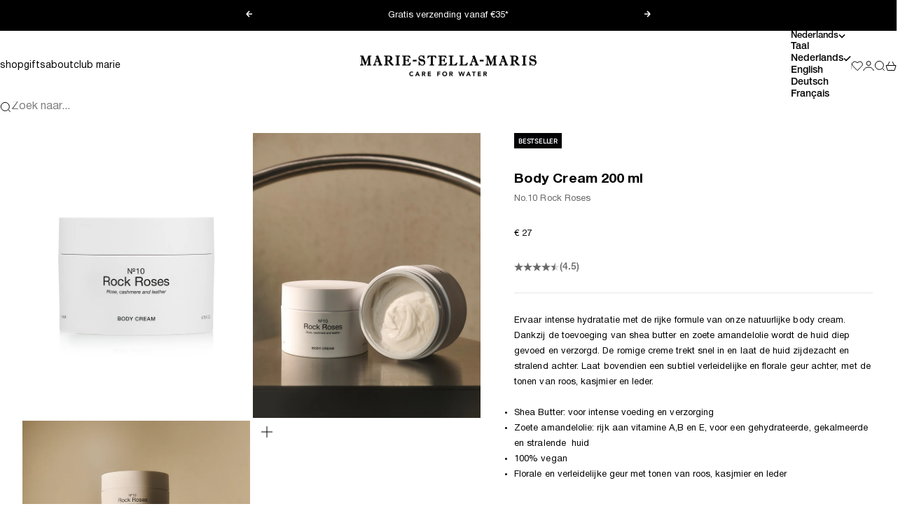

--- FILE ---
content_type: text/html; charset=utf-8
request_url: https://marie-stella-maris.com/collections/body-care/products/body-cream-rock-roses-200-ml
body_size: 97193
content:
<!doctype html>

<html lang="nl" dir="ltr">
  <head>
    <meta charset="utf-8">
    <meta name="viewport" content="width=device-width, initial-scale=1.0, height=device-height, minimum-scale=1.0, maximum-scale=5.0">

    <title>Body Cream Rock Roses 200 ml</title><meta name="description" content="Ervaar intense hydratatie met de rijke formule van onze natuurlijke body cream. Dankzij de toevoeging van shea butter en zoete amandelolie wordt de huid diep gevoed en verzorgd. De romige creme trekt snel in en laat de huid zijdezacht en stralend achter. Laat bovendien een subtiel verleidelijke en florale geur achter, "><link rel="canonical" href="https://marie-stella-maris.com/products/body-cream-rock-roses-200-ml"><link rel="shortcut icon" href="//marie-stella-maris.com/cdn/shop/files/cropped-MSM-vrouw-Care-for-water-zwart-favicon-32x32_ca0b14d5-1814-4bda-a743-58e0a1efd30c.png?v=1749033581&width=96">
      <link rel="apple-touch-icon" href="//marie-stella-maris.com/cdn/shop/files/cropped-MSM-vrouw-Care-for-water-zwart-favicon-32x32_ca0b14d5-1814-4bda-a743-58e0a1efd30c.png?v=1749033581&width=180"><link rel="preload" href="//marie-stella-maris.com/cdn/fonts/figtree/figtree_n5.3b6b7df38aa5986536945796e1f947445832047c.woff2" as="font" type="font/woff2" crossorigin><link rel="preload" href="//marie-stella-maris.com/cdn/fonts/figtree/figtree_n4.3c0838aba1701047e60be6a99a1b0a40ce9b8419.woff2" as="font" type="font/woff2" crossorigin><meta property="og:type" content="product">
  <meta property="og:title" content="Body Cream Rock Roses 200 ml">
  <meta property="product:price:amount" content="27,00">
  <meta property="product:price:currency" content="EUR">
  <meta property="product:availability" content="in stock"><meta property="og:image" content="http://marie-stella-maris.com/cdn/shop/products/Body_Cream_RR_200ml_packshot768x960.png?v=1767562385&width=2048">
  <meta property="og:image:secure_url" content="https://marie-stella-maris.com/cdn/shop/products/Body_Cream_RR_200ml_packshot768x960.png?v=1767562385&width=2048">
  <meta property="og:image:width" content="768">
  <meta property="og:image:height" content="960"><meta property="og:description" content="Ervaar intense hydratatie met de rijke formule van onze natuurlijke body cream. Dankzij de toevoeging van shea butter en zoete amandelolie wordt de huid diep gevoed en verzorgd. De romige creme trekt snel in en laat de huid zijdezacht en stralend achter. Laat bovendien een subtiel verleidelijke en florale geur achter, "><meta property="og:url" content="https://marie-stella-maris.com/products/body-cream-rock-roses-200-ml">
<meta property="og:site_name" content="Marie-Stella-Maris"><meta name="twitter:card" content="summary"><meta name="twitter:title" content="Body Cream Rock Roses 200 ml">
  <meta name="twitter:description" content="Ervaar intense hydratatie met de rijke formule van onze natuurlijke body cream. Dankzij de toevoeging van shea butter en zoete amandelolie wordt de huid diep gevoed en verzorgd. De romige creme trekt snel in en laat de huid zijdezacht en stralend achter. Laat bovendien een subtiel verleidelijke en florale geur achter, met de tonen van roos, kasjmier en leder.
 

	Shea Butter: voor intense voeding en verzorging
	Zoete amandelolie: rijk aan vitamine A,B en E, voor een gehydrateerde, gekalmeerde en stralende  huid
	100% vegan
	Florale en verleidelijke geur met tonen van roos, kasjmier en leder
"><meta name="twitter:image" content="https://marie-stella-maris.com/cdn/shop/products/Body_Cream_RR_200ml_packshot768x960.png?crop=center&height=1200&v=1767562385&width=1200">
  <meta name="twitter:image:alt" content=""><script async crossorigin fetchpriority="high" src="/cdn/shopifycloud/importmap-polyfill/es-modules-shim.2.4.0.js"></script>
<script type="application/ld+json">{"@context":"http:\/\/schema.org\/","@id":"\/products\/body-cream-rock-roses-200-ml#product","@type":"ProductGroup","brand":{"@type":"Brand","name":"Marie-Stella-Maris Care"},"category":"Personal Care","description":"Ervaar intense hydratatie met de rijke formule van onze natuurlijke body cream. Dankzij de toevoeging van shea butter en zoete amandelolie wordt de huid diep gevoed en verzorgd. De romige creme trekt snel in en laat de huid zijdezacht en stralend achter. Laat bovendien een subtiel verleidelijke en florale geur achter, met de tonen van roos, kasjmier en leder.\r\n \r\n\r\n\tShea Butter: voor intense voeding en verzorging\r\n\tZoete amandelolie: rijk aan vitamine A,B en E, voor een gehydrateerde, gekalmeerde en stralende  huid\r\n\t100% vegan\r\n\tFlorale en verleidelijke geur met tonen van roos, kasjmier en leder\r\n","hasVariant":[{"@id":"\/products\/body-cream-rock-roses-200-ml?variant=46654253760837#variant","@type":"Product","gtin":"8720701163638","image":"https:\/\/marie-stella-maris.com\/cdn\/shop\/products\/Body_Cream_RR_200ml_packshot768x960.png?v=1767562385\u0026width=1920","name":"Body Cream Rock Roses 200 ml - No.10 Rock Roses \/ 200ml","offers":{"@id":"\/products\/body-cream-rock-roses-200-ml?variant=46654253760837#offer","@type":"Offer","availability":"http:\/\/schema.org\/InStock","price":"27.00","priceCurrency":"EUR","url":"https:\/\/marie-stella-maris.com\/products\/body-cream-rock-roses-200-ml?variant=46654253760837"},"sku":"31825-02-200ml"}],"name":"Body Cream Rock Roses 200 ml","productGroupID":"8538010878277","url":"https:\/\/marie-stella-maris.com\/products\/body-cream-rock-roses-200-ml"}</script><script type="application/ld+json">
  {
    "@context": "https://schema.org",
    "@type": "BreadcrumbList",
    "itemListElement": [{
        "@type": "ListItem",
        "position": 1,
        "name": "Start",
        "item": "https://marie-stella-maris.com"
      },{
            "@type": "ListItem",
            "position": 2,
            "name": "Body Care",
            "item": "https://marie-stella-maris.com/collections/body-care"
          }, {
            "@type": "ListItem",
            "position": 3,
            "name": "Body Cream Rock Roses 200 ml",
            "item": "https://marie-stella-maris.com/products/body-cream-rock-roses-200-ml"
          }]
  }
</script><style>@font-face {
  font-family: Figtree;
  font-weight: 400;
  font-style: normal;
  font-display: fallback;
  src: url("//marie-stella-maris.com/cdn/fonts/figtree/figtree_n4.3c0838aba1701047e60be6a99a1b0a40ce9b8419.woff2") format("woff2"),
       url("//marie-stella-maris.com/cdn/fonts/figtree/figtree_n4.c0575d1db21fc3821f17fd6617d3dee552312137.woff") format("woff");
}
@font-face {
  font-family: Figtree;
  font-weight: 400;
  font-style: italic;
  font-display: fallback;
  src: url("//marie-stella-maris.com/cdn/fonts/figtree/figtree_i4.89f7a4275c064845c304a4cf8a4a586060656db2.woff2") format("woff2"),
       url("//marie-stella-maris.com/cdn/fonts/figtree/figtree_i4.6f955aaaafc55a22ffc1f32ecf3756859a5ad3e2.woff") format("woff");
}
@font-face {
  font-family: Figtree;
  font-weight: 500;
  font-style: normal;
  font-display: fallback;
  src: url("//marie-stella-maris.com/cdn/fonts/figtree/figtree_n5.3b6b7df38aa5986536945796e1f947445832047c.woff2") format("woff2"),
       url("//marie-stella-maris.com/cdn/fonts/figtree/figtree_n5.f26bf6dcae278b0ed902605f6605fa3338e81dab.woff") format("woff");
}
@font-face {
  font-family: Figtree;
  font-weight: 500;
  font-style: italic;
  font-display: fallback;
  src: url("//marie-stella-maris.com/cdn/fonts/figtree/figtree_i5.969396f679a62854cf82dbf67acc5721e41351f0.woff2") format("woff2"),
       url("//marie-stella-maris.com/cdn/fonts/figtree/figtree_i5.93bc1cad6c73ca9815f9777c49176dfc9d2890dd.woff") format("woff");
}
@font-face {
  font-family: Figtree;
  font-weight: 600;
  font-style: normal;
  font-display: fallback;
  src: url("//marie-stella-maris.com/cdn/fonts/figtree/figtree_n6.9d1ea52bb49a0a86cfd1b0383d00f83d3fcc14de.woff2") format("woff2"),
       url("//marie-stella-maris.com/cdn/fonts/figtree/figtree_n6.f0fcdea525a0e47b2ae4ab645832a8e8a96d31d3.woff") format("woff");
}
@font-face {
  font-family: Figtree;
  font-weight: 400;
  font-style: normal;
  font-display: fallback;
  src: url("//marie-stella-maris.com/cdn/fonts/figtree/figtree_n4.3c0838aba1701047e60be6a99a1b0a40ce9b8419.woff2") format("woff2"),
       url("//marie-stella-maris.com/cdn/fonts/figtree/figtree_n4.c0575d1db21fc3821f17fd6617d3dee552312137.woff") format("woff");
}
@font-face {
  font-family: Figtree;
  font-weight: 400;
  font-style: italic;
  font-display: fallback;
  src: url("//marie-stella-maris.com/cdn/fonts/figtree/figtree_i4.89f7a4275c064845c304a4cf8a4a586060656db2.woff2") format("woff2"),
       url("//marie-stella-maris.com/cdn/fonts/figtree/figtree_i4.6f955aaaafc55a22ffc1f32ecf3756859a5ad3e2.woff") format("woff");
}
@font-face {
  font-family: Figtree;
  font-weight: 500;
  font-style: normal;
  font-display: fallback;
  src: url("//marie-stella-maris.com/cdn/fonts/figtree/figtree_n5.3b6b7df38aa5986536945796e1f947445832047c.woff2") format("woff2"),
       url("//marie-stella-maris.com/cdn/fonts/figtree/figtree_n5.f26bf6dcae278b0ed902605f6605fa3338e81dab.woff") format("woff");
}
@font-face {
  font-family: Figtree;
  font-weight: 600;
  font-style: normal;
  font-display: fallback;
  src: url("//marie-stella-maris.com/cdn/fonts/figtree/figtree_n6.9d1ea52bb49a0a86cfd1b0383d00f83d3fcc14de.woff2") format("woff2"),
       url("//marie-stella-maris.com/cdn/fonts/figtree/figtree_n6.f0fcdea525a0e47b2ae4ab645832a8e8a96d31d3.woff") format("woff");
}
@font-face {
  font-family: Figtree;
  font-weight: 600;
  font-style: italic;
  font-display: fallback;
  src: url("//marie-stella-maris.com/cdn/fonts/figtree/figtree_i6.702baae75738b446cfbed6ac0d60cab7b21e61ba.woff2") format("woff2"),
       url("//marie-stella-maris.com/cdn/fonts/figtree/figtree_i6.6b8dc40d16c9905d29525156e284509f871ce8f9.woff") format("woff");
}
:root {
    /* Container */
    --container-max-width: 100%;
    --container-gutter: 1.25rem;

    /* Spacing */
    --section-vertical-spacing: 2rem;
    --section-stack-row-gap: 1.5rem;

    /* Form settings */
    --form-gap: 1rem; /* Gap between fieldset and submit button */
    --fieldset-gap: 0.5rem; /* Gap between each form input within a fieldset */
    --form-control-gap: 0.5rem; /* Gap between input and label (ignored for floating label) */
    --checkbox-control-gap: 0.75rem; /* Horizontal gap between checkbox and its associated label */
    --input-padding-block: 0.65rem; /* Vertical padding for input, textarea and native select */
    --input-padding-inline: 1rem; /* Horizontal padding for input, textarea and native select */
    --checkbox-size: 0.875rem; /* Size (width and height) for checkbox */

    /* Product listing gaps */
    --product-list-column-gap: 0px;
    --product-list-padding-inline: clamp(0px, var(--product-list-column-gap) , min(1.75rem, var(--product-list-column-gap)));--product-list-row-gap: 0px;/* Other sizes */
    --header-group-height: calc(var(--announcement-bar-height, 0px) + var(--countdown-condensed-height, 0px) + var(--header-height, 0px));
    --sticky-area-height: calc(var(--announcement-bar-is-sticky, 0) * var(--announcement-bar-height, 0px) + var(--header-is-sticky, 0) * var(--header-height, 0px));
    --sticky-offset: calc(var(--announcement-bar-is-sticky, 0) * var(--announcement-bar-height, 0px) + var(--header-is-sticky, 0) * var(--header-is-visible, 1) * var(--header-height, 0px));

    /* RTL support */
    --transform-logical-flip: 1;
    --transform-origin-start: left;
    --transform-origin-end: right;

    /**
     * ---------------------------------------------------------------------
     * TYPOGRAPHY
     * ---------------------------------------------------------------------
     */

    /* Font properties */
    --subheading-font-family: Figtree, sans-serif;
    --subheading-font-weight: 400;
    --subheading-font-style: normal;
    --subheading-font-size: 0.8125rem;
    --subheading-text-transform: none;
    --subheading-letter-spacing: 0.0em;
    --heading-font-family: Figtree, sans-serif;
    --heading-font-weight: 500;
    --heading-font-style: normal;
    --heading-text-transform: none;
    --heading-letter-spacing: -0.02em;
    --heading-line-height: 1.1;
    --heading-italic-font-family: Helvetica, Arial, sans-serif;
    --heading-italic-font-weight: 400;
    --heading-italic-font-size-multiplier: 0%;
    --text-font-family: Figtree, sans-serif;
    --text-font-weight: 400;
    --text-font-style: normal;
    --text-transform: normal;
    --text-letter-spacing: 0.005em;
    --text-line-height: 1.7;
    --text-font-medium-weight: 500;
    --text-font-bold-weight: 600;
    --button-font: var(--text-font-style) var(--text-font-weight) var(--button-font-size) / normal var(--text-font-family);
    --button-text-transform: lowercase;
    --button-letter-spacing: 0.0em;

    /* Font sizes */--text-heading-size-factor: 0.9;
    --text-display-xl: max(0.75rem, clamp(3.5rem, 1.9223rem + 6.7314vw, 10rem) * var(--text-heading-size-factor));
    --text-display-l: max(0.75rem, clamp(3.375rem, 2.1311rem + 5.3074vw, 8.5rem) * var(--text-heading-size-factor));
    --text-display-m: max(0.75rem, clamp(3.25rem, 2.3701rem + 3.7540vw, 6.875rem) * var(--text-heading-size-factor));
    --text-h1: max(0.75rem, clamp(3rem, 2.3325rem + 2.8479vw, 5.75rem) * var(--text-heading-size-factor));
    --text-h2: max(0.75rem, clamp(2.5rem, 1.9539rem + 2.3301vw, 4.75rem) * var(--text-heading-size-factor));
    --text-h3: max(0.75rem, clamp(2rem, 1.6359rem + 1.5534vw, 3.5rem) * var(--text-heading-size-factor));
    --text-h4: max(0.75rem, clamp(1.75rem, 1.4466rem + 1.2945vw, 3rem) * var(--text-heading-size-factor));
    --text-h5: max(0.75rem, clamp(1.375rem, 1.2233rem + 0.6472vw, 2rem) * var(--text-heading-size-factor));
    --text-h6: max(0.75rem, clamp(1.1875rem, 1.1117rem + 0.3236vw, 1.5rem) * var(--text-heading-size-factor));
    --text-h7: max(0.75rem, clamp(1rem, 0.9545rem + 0.1942vw, 1.1875rem) * var(--text-heading-size-factor));
    --text-xs: 0.6875rem;
    --text-sm: 0.75rem;
    --text-base: 0.8125rem;
    --text-lg: 1.0rem;
    --button-font-size: 0.8125rem;

    /* Rounded variables (used for border radius) */
    --rounded-full: 9999px;
    --subheading-border-radius: 0.0rem;
    --button-border-radius: 1.5rem;
    --input-border-radius: 1.875rem;

    /* Product card variables */
    --product-card-row-count: 2;

    /**
     * ---------------------------------------------------------------------
     * OTHER
     * ---------------------------------------------------------------------
     */

    --icon-stroke-width: 1px;
    --quotation-mark-svg: url('data:image/svg+xml,<svg xmlns="http://www.w3.org/2000/svg" focusable="false" width="62" fill="none" viewBox="0 0 62 57"><path fill="%23000" d="M.79 31.904 11.924.816h12.296l-8.12 31.088h7.888V56.96H.79V31.904Zm37.351 0L49.277.816h12.064l-8.12 31.088h7.888V56.96H38.141V31.904Z" /></svg>');
  }

  [dir="rtl"]:root {
    /* RTL support */
    --transform-logical-flip: -1;
    --transform-origin-start: right;
    --transform-origin-end: left;
  }

  @media screen and (min-width: 700px) {
    :root {
      --text-xs: 0.6875rem;
      --text-sm: 0.75rem;
      --text-base: 0.8125rem;
      --text-lg: 1.0rem;
      --subheading-font-size: 0.875rem;

      /* Spacing */
      --container-gutter: 2rem;

      /* Form settings */
      --form-gap: 1.25rem; /* Gap between fieldset and submit button */
      --fieldset-gap: 0.75rem; /* Gap between each form input within a fieldset */
      --input-padding-block: 0.75rem; /* Vertical padding for input, textarea and native select */

      /* Font sizes */
      --button-font-size: 0.8125rem;

      /* Product listing gaps */--product-list-column-gap: 0px;
        --product-list-row-gap: 0px;}
  }

  @media screen and (min-width: 1000px) {
    :root {
      /* Spacing settings */
      --section-vertical-spacing: 3rem;
      --section-stack-row-gap: 3rem;
    }
  }

  @media screen and (min-width: 1399px) {
    :root {
      /* Spacing settings */
      --section-vertical-spacing: 3.5rem;
      --container-gutter: 3rem;
    }
  }

  /**
   * ---------------------------------------------------------------------
   * COLORS
   * ---------------------------------------------------------------------
   */

  :root {--page-overlay: 0 0 0 / 0.4;
    --dialog-backdrop-blur: 12px;

    /* Status colors */
    --success-background: 227 240 232;
    --success-text: 22 131 66;
    --warning-background: 253 241 224;
    --warning-text: 237 138 0;
    --error-background: 251 224 224;
    --error-text: 224 0 0;

    /* Product colors */
    --on-sale-text: 3 3 5;
    --on-sale-badge-background: 3 3 5;
    --on-sale-badge-text: 255 255 255;
    --sold-out-badge-background: 50 30 30;
    --sold-out-badge-text: 255 255 255;
    --custom-badge-background: 3 3 5;
    --custom-badge-text: 255 255 255;
    --star-color: 103 104 105;
  }.color-scheme--scheme-1 {
      --accent: 3 3 5;
      --background: 255 251 245;
      --background-gradient: ;
      --background-secondary: 0 0 0;
      --has-transparent-background: 0;
      --has-filled-background: 1;
      --text-color: 46 46 46;--border-color: 234 231 225;/* Subheading colors */--subheading-background: 0 0 0 / 0.0;
      --subheading-border: none;
      --subheading-text-color: 50 30 30;
      --subheading-has-padding: 0;

      /* Heading highlight */
      --heading-highlight-accent-color: 50 30 30;
      --heading-highlight-text-color: 255 255 255;

      /* Button colors */
      --button-background-primary: 3 3 5;
      --button-text-primary: 255 255 255;

      /* Form inputs */
      --input-background: 255 255 255;
      --input-text-color: 50 30 30;
      --input-text-transform: none;
    }.shopify-section:has(> .color-scheme--scheme-1) + .shopify-section:has(> .color-scheme--scheme-1) {
          --section-has-same-background-as-previous-section: 1;
        }.color-scheme--scheme-2 {
      --accent: 3 3 5;
      --background: 255 255 255;
      --background-gradient: ;
      --background-secondary: 255 255 255;
      --has-transparent-background: 0;
      --has-filled-background: 1;
      --text-color: 0 0 0;--border-color: 230 230 230;/* Subheading colors */--subheading-background: 0 0 0 / 0.0;
      --subheading-border: none;
      --subheading-text-color: 103 104 105;
      --subheading-has-padding: 0;

      /* Heading highlight */
      --heading-highlight-accent-color: 255 255 255;
      --heading-highlight-text-color: 56 56 57;

      /* Button colors */
      --button-background-primary: 3 3 5;
      --button-text-primary: 255 255 255;

      /* Form inputs */
      --input-background: 255 255 255;
      --input-text-color: 50 30 30;
      --input-text-transform: none;
    }.shopify-section:has(> .color-scheme--scheme-2) + .shopify-section:has(> .color-scheme--scheme-2) {
          --section-has-same-background-as-previous-section: 1;
        }.shopify-section:has(> .color-scheme--scheme-2) + .shopify-section:has(> .color-scheme--scheme-4) {
          --section-has-same-background-as-previous-section: 1;
        }.shopify-section:has(> .color-scheme--scheme-2) + .shopify-section:has(> .color-scheme--scheme-5) {
          --section-has-same-background-as-previous-section: 1;
        }.color-scheme--scheme-3 {
      --accent: 255 255 255;
      --background: 0 0 0 / 0;
      --background-gradient: ;
      --background-secondary: 250 244 240;
      --has-transparent-background: 1;
      --has-filled-background: 0;
      --text-color: 255 255 255;--border-color: 255 255 255 / 0.6;/* Subheading colors */--subheading-background: 0 0 0 / 0.0;
      --subheading-border: none;
      --subheading-text-color: 255 255 255;
      --subheading-has-padding: 0;

      /* Heading highlight */
      --heading-highlight-accent-color: 3 3 5;
      --heading-highlight-text-color: 255 255 255;

      /* Button colors */
      --button-background-primary: 255 255 255;
      --button-text-primary: 8 9 18;

      /* Form inputs */
      --input-background: 255 255 255;
      --input-text-color: 3 3 5;
      --input-text-transform: none;
    }.shopify-section:has(> .color-scheme--scheme-3) + .shopify-section:has(> .color-scheme--scheme-3) {
          --section-has-same-background-as-previous-section: 1;
        }.color-scheme--scheme-4 {
      --accent: 56 56 57;
      --background: 255 255 255;
      --background-gradient: ;
      --background-secondary: 255 255 255;
      --has-transparent-background: 0;
      --has-filled-background: 1;
      --text-color: 103 104 105;--border-color: 240 240 240;/* Subheading colors */--subheading-background: 0 0 0 / 0.0;
      --subheading-border: none;
      --subheading-text-color: 84 84 84;
      --subheading-has-padding: 0;

      /* Heading highlight */
      --heading-highlight-accent-color: 250 244 240;
      --heading-highlight-text-color: 3 3 5;

      /* Button colors */
      --button-background-primary: 56 56 57;
      --button-text-primary: 255 255 255;

      /* Form inputs */
      --input-background: 35 15 15;
      --input-text-color: 84 84 84;
      --input-text-transform: none;
    }.shopify-section:has(> .color-scheme--scheme-4) + .shopify-section:has(> .color-scheme--scheme-2) {
          --section-has-same-background-as-previous-section: 1;
        }.shopify-section:has(> .color-scheme--scheme-4) + .shopify-section:has(> .color-scheme--scheme-4) {
          --section-has-same-background-as-previous-section: 1;
        }.shopify-section:has(> .color-scheme--scheme-4) + .shopify-section:has(> .color-scheme--scheme-5) {
          --section-has-same-background-as-previous-section: 1;
        }.color-scheme--scheme-5 {
      --accent: 55 55 55;
      --background: 255 255 255;
      --background-gradient: ;
      --background-secondary: 255 255 255;
      --has-transparent-background: 0;
      --has-filled-background: 1;
      --text-color: 3 3 5;--border-color: 230 230 230;/* Subheading colors */--subheading-background: 0 0 0 / 0.0;
      --subheading-border: none;
      --subheading-text-color: 103 104 105;
      --subheading-has-padding: 0;

      /* Heading highlight */
      --heading-highlight-accent-color: 163 42 26;
      --heading-highlight-text-color: 255 255 255;

      /* Button colors */
      --button-background-primary: 55 55 55;
      --button-text-primary: 255 255 255;

      /* Form inputs */
      --input-background: 255 255 255;
      --input-text-color: 103 104 105;
      --input-text-transform: none;
    }.shopify-section:has(> .color-scheme--scheme-5) + .shopify-section:has(> .color-scheme--scheme-2) {
          --section-has-same-background-as-previous-section: 1;
        }.shopify-section:has(> .color-scheme--scheme-5) + .shopify-section:has(> .color-scheme--scheme-4) {
          --section-has-same-background-as-previous-section: 1;
        }.shopify-section:has(> .color-scheme--scheme-5) + .shopify-section:has(> .color-scheme--scheme-5) {
          --section-has-same-background-as-previous-section: 1;
        }.color-scheme--scheme-6 {
      --accent: 8 9 18;
      --background: 251 251 251;
      --background-gradient: ;
      --background-secondary: 255 255 255;
      --has-transparent-background: 0;
      --has-filled-background: 1;
      --text-color: 56 56 57;--border-color: 232 232 232;/* Subheading colors */--subheading-background: 0 0 0 / 0.0;
      --subheading-border: none;
      --subheading-text-color: 103 104 105;
      --subheading-has-padding: 0;

      /* Heading highlight */
      --heading-highlight-accent-color: 255 255 255;
      --heading-highlight-text-color: 82 87 46;

      /* Button colors */
      --button-background-primary: 8 9 18;
      --button-text-primary: 255 255 255;

      /* Form inputs */
      --input-background: 255 255 255;
      --input-text-color: 82 87 46;
      --input-text-transform: none;
    }.shopify-section:has(> .color-scheme--scheme-6) + .shopify-section:has(> .color-scheme--scheme-6) {
          --section-has-same-background-as-previous-section: 1;
        }.color-scheme--scheme-7 {
      --accent: 255 255 255;
      --background: 0 0 0;
      --background-gradient: ;
      --background-secondary: 0 0 0;
      --has-transparent-background: 0;
      --has-filled-background: 1;
      --text-color: 255 255 255;--border-color: 26 26 26;/* Subheading colors */--subheading-background: 0 0 0 / 0.0;
      --subheading-border: none;
      --subheading-text-color: 255 255 255;
      --subheading-has-padding: 0;

      /* Heading highlight */
      --heading-highlight-accent-color: 255 255 255;
      --heading-highlight-text-color: 255 255 255;

      /* Button colors */
      --button-background-primary: 255 255 255;
      --button-text-primary: 0 0 0;

      /* Form inputs */
      --input-background: 0 0 0;
      --input-text-color: 255 255 255;
      --input-text-transform: none;
    }.shopify-section:has(> .color-scheme--scheme-7) + .shopify-section:has(> .color-scheme--scheme-7) {
          --section-has-same-background-as-previous-section: 1;
        }.color-scheme--scheme-4de5e312-aa4e-474d-8048-e656fac12859 {
      --accent: 255 255 255;
      --background: 95 25 27;
      --background-gradient: ;
      --background-secondary: 0 0 0;
      --has-transparent-background: 0;
      --has-filled-background: 1;
      --text-color: 255 255 255;--border-color: 111 48 50;/* Subheading colors */--subheading-background: 0 0 0 / 0.0;
      --subheading-border: none;
      --subheading-text-color: 255 255 255;
      --subheading-has-padding: 0;

      /* Heading highlight */
      --heading-highlight-accent-color: 50 30 30;
      --heading-highlight-text-color: 255 255 255;

      /* Button colors */
      --button-background-primary: 255 255 255;
      --button-text-primary: 95 25 27;

      /* Form inputs */
      --input-background: 255 255 255;
      --input-text-color: 50 30 30;
      --input-text-transform: none;
    }.shopify-section:has(> .color-scheme--scheme-4de5e312-aa4e-474d-8048-e656fac12859) + .shopify-section:has(> .color-scheme--scheme-4de5e312-aa4e-474d-8048-e656fac12859) {
          --section-has-same-background-as-previous-section: 1;
        }</style>
<script>
  // This allows to expose several variables to the global scope, to be used in scripts
  window.themeVariables = {
    settings: {
      pageType: "product",
      moneyFormat: "€ {{amount_with_comma_separator}}",
      moneyWithCurrencyFormat: "{{amount_with_comma_separator}} EUR",
      currencyCodeEnabled: false,
      cartType: "drawer",
      showHeadingEffectAnimation: true,
      staggerProducts: true
    },

    strings: {
      addedToCart: "{{product_title}} is toegevoegd aan de winkelwagen",
      closeGallery: "Galerie sluiten",
      zoomGallery: "In-\/uitzoomen",
      errorGallery: "Afbeelding kan niet worden geladen",
      shippingEstimatorNoResults: "Sorry, we verzenden niet naar je adres.",
      shippingEstimatorOneResult: "Er is één verzendtarief voor je adres:",
      shippingEstimatorMultipleResults: "Er zijn meerdere verzendtarieven voor je adres:",
      shippingEstimatorError: "Er zijn een of meer fouten opgetreden bij het ophalen van de verzendtarieven:",
      next: "Volgende",
      previous: "Vorige"
    },

    mediaQueries: {
      'sm': 'screen and (min-width: 700px)',
      'md': 'screen and (min-width: 1000px)',
      'lg': 'screen and (min-width: 1150px)',
      'xl': 'screen and (min-width: 1400px)',
      '2xl': 'screen and (min-width: 1600px)',
      'sm-max': 'screen and (max-width: 699px)',
      'md-max': 'screen and (max-width: 999px)',
      'lg-max': 'screen and (max-width: 1149px)',
      'xl-max': 'screen and (max-width: 1399px)',
      '2xl-max': 'screen and (max-width: 1599px)',
      'motion-safe': '(prefers-reduced-motion: no-preference)',
      'motion-reduce': '(prefers-reduced-motion: reduce)',
      'supports-hover': 'screen and (pointer: fine)',
      'supports-touch': 'screen and (pointer: coarse)'
    }
  };</script><script type="importmap">{
        "imports": {
          "vendor": "//marie-stella-maris.com/cdn/shop/t/124/assets/vendor.min.js?v=30802987683311202721767774657",
          "theme": "//marie-stella-maris.com/cdn/shop/t/124/assets/theme.js?v=48395685618620578471767774656",
          "photoswipe": "//marie-stella-maris.com/cdn/shop/t/124/assets/photoswipe.min.js?v=13374349288281597431767774653"
        }
      }
    </script>

    <script type="module" src="//marie-stella-maris.com/cdn/shop/t/124/assets/vendor.min.js?v=30802987683311202721767774657"></script>
    <script type="module" src="//marie-stella-maris.com/cdn/shop/t/124/assets/theme.js?v=48395685618620578471767774656"></script>

    

<!-- Google Tag Manager -->
<script>(function(w,d,s,l,i){w[l]=w[l]||[];w[l].push({'gtm.start':
new Date().getTime(),event:'gtm.js'});var f=d.getElementsByTagName(s)[0],
j=d.createElement(s),dl=l!='dataLayer'?'&l='+l:'';j.async=true;j.src=
'https://www.googletagmanager.com/gtm.js?id='+i+dl;f.parentNode.insertBefore(j,f);
})(window,document,'script','dataLayer','GTM-PM6RT47');</script>
<!-- End Google Tag Manager -->

    <!-- Hotjar Tracking Code for https://marie-stella-maris.com -->
<script>
    (function(h,o,t,j,a,r){
        h.hj=h.hj||function(){(h.hj.q=h.hj.q||[]).push(arguments)};
        h._hjSettings={hjid:3186073,hjsv:6};
        a=o.getElementsByTagName('head')[0];
        r=o.createElement('script');r.async=1;
        r.src=t+h._hjSettings.hjid+j+h._hjSettings.hjsv;
        a.appendChild(r);
    })(window,document,'https://static.hotjar.com/c/hotjar-','.js?sv=');
</script><script>
window.dataLayer = window.dataLayer || [];

// Helper function to normalize text by decoding HTML entities
// This ensures consistent product names regardless of how they're stored
function normalizeText(text) {
  if (!text) return '';
  // Create a temporary DOM element to decode HTML entities
  const textarea = document.createElement('textarea');
  textarea.innerHTML = text;
  return textarea.value;
}

// Push page_meta event
window.dataLayer.push({
  'event': 'page_meta',
  'page_country': 'NL',
  'page_language': 'nl',
  'page_type': 'product_page',
  'traffic_type': 'external',
  'login_status': 'logged out',
  
  'page_template': 'product layout',
  'page_product_category': 'Personal Care',
  'event_source': 'shopify'
});window.dataLayer.push({'ecommerce': null});window.dataLayer.push({
    'event': 'eec.view_item',
    'event_name': 'view_item',
    'event_source': 'source_code',
    'ecommerce': {
      'currency': 'EUR',
      'value': 27.0,
      'items': [{
        'item_id': '31825-02-200ml',
        'item_name': normalizeText('Body Cream Rock Roses 200 ml'),
        'item_brand': 'Marie-Stella-Maris Care',
        'item_category': 'Personal Care',
        'item_variant': 'No.10 Rock Roses / 200ml',
        'price': 27.0,
        'scent_name': 'No.10 Rock Roses',
        'product_size': '200ml',
        'quantity': 1
      }]
    }
  });(function() {
  // Function to extract scent_name and product_size from cart item
  function extractVariantOptions(cartItem) {
    let scentName = '';
    let productSize = '';
    
    const variant = cartItem.variant || {};
    
    // Try to get options from variant object (option1, option2, option3)
    let options = [];
    if (variant.option1 || variant.option2 || variant.option3) {
      options = [variant.option1, variant.option2, variant.option3].filter(Boolean);
    } else if (variant.options && Array.isArray(variant.options)) {
      options = variant.options.filter(Boolean);
    } else if (cartItem.variant_title) {
      // Fallback: try to parse variant_title (format is usually "Option1 / Option2 / Option3")
      options = cartItem.variant_title.split('/').map(function(opt) {
        return opt.trim();
      }).filter(Boolean);
    }
    
    // Try to identify which option is size and which is color/scent
    options.forEach(function(option) {
      if (!option) return;
      
      const optionLower = option.toLowerCase().trim();
      
      // Check if it looks like a size (common patterns)
      const sizePattern = /^(xs|s|m|l|xl|xxl|xxxl|\d+\s*(ml|oz|fl\s*oz|g|kg|lb|lbs))$/i;
      if (sizePattern.test(optionLower)) {
        productSize = option;
      } else if (!scentName) {
        // Assume first non-size option is scent/color
        scentName = option;
      }
    });
    
    return { scentName: scentName, productSize: productSize };
  }

  // Function to build cart item object
  function buildCartItem(cartItem, index) {
    const variant = cartItem.variant || {};
    const product = cartItem.product || {};
    const options = extractVariantOptions(cartItem);
    
    const itemPrice = (cartItem.final_price || cartItem.price || 0) / 100.0;
    const compareAtPrice = (variant.compare_at_price || 0) / 100.0;
    let discount = 0;
    if (compareAtPrice > 0 && compareAtPrice > itemPrice) {
      discount = compareAtPrice - itemPrice;
    }

    const item = {
      'item_id': cartItem.sku || cartItem.variant_id || cartItem.id,
      'item_name': cartItem.product_title || cartItem.title || '',
      'item_brand': cartItem.vendor || '',
      'item_category': cartItem.product_type || '',
      'item_variant': cartItem.variant_title || variant.title || '',
      'price': itemPrice,
      'quantity': cartItem.quantity || 1,
      'index': index + 1
    };

    if (options.scentName) {
      item.scent_name = options.scentName;
    }
    if (options.productSize) {
      item.product_size = options.productSize;
    }
    if (discount > 0) {
      item.discount = discount;
    }

    return item;
  }

  // Function to handle cart icon click
  async function handleCartClick(event) {
    // Don't prevent default - let the cart open normally
    // Track the event asynchronously
    
    try {
      // Fetch cart data
      const cartUrl = (window.Shopify && window.Shopify.routes && window.Shopify.routes.root) 
        ? `${window.Shopify.routes.root}cart.js` 
        : '/cart.js';
      const cartResponse = await fetch(cartUrl);
      const cart = await cartResponse.json();

      window.dataLayer = window.dataLayer || [];

      // Build items array (even if cart is empty, we still want to track the event)
      const items = [];
      if (cart && cart.items && cart.items.length > 0) {
        items.push(...cart.items.map(function(item, index) {
          return buildCartItem(item, index);
        }));
      }
      console.log('cart', cart);
      // Get coupon code if there's a discount application
      let coupon = '';
      if (cart.cart_level_discount_applications && cart.cart_level_discount_applications.length > 0) {
        coupon = cart.cart_level_discount_applications[0].title || cart.cart_level_discount_applications[0].code || '';
      }

      // Calculate total value
      const totalValue = (cart.total_price || 0) / 100.0;

      // Build event object
      const eventData = {
        'event': 'eec.view_cart',
        'event_name': 'view_cart',
        'event_source': 'source_code',
        'ecommerce': {
          'currency': 'EUR',
          'value': totalValue,
          'items': items
        }
      };

      // Add coupon only if there's a discount code
      if (coupon) {
        eventData.ecommerce.coupon = coupon;
      }

      // Push event
      window.dataLayer.push({'ecommerce': null});
      window.dataLayer.push(eventData);
    } catch (error) {
      console.error('Error fetching cart data:', error);
    }
  }

  // Attach click handler to cart icon using event delegation
  // This works even if the element is added dynamically
  document.addEventListener('click', function(event) {
    // Check if the clicked element or its parent is the cart link
    const cartLink = event.target.closest('.header__cart-link a');
    if (cartLink && (cartLink.href.includes('cart') || cartLink.getAttribute('aria-controls') === 'cart-drawer')) {
      handleCartClick(event);
    }
  }, true);
})();(function() {
  // Function to handle login icon click
  function handleLoginClick(event) {
    window.dataLayer = window.dataLayer || [];
    
    // Determine login status - check if customer is logged in
    let loginStatus = 'logged out';
    
    
    // Push login event
    window.dataLayer.push({
      'event': 'gx.login_click',
      'event_name': 'login_click',
      'event_source': 'source_code',
      'login': {
        'login_status': loginStatus
      }
    });
  }

  // Attach click handler to login icon using event delegation
  // This works even if the element is added dynamically
  document.addEventListener('click', function(event) {
    // Check if the clicked element or its parent is the account link or icon
    const accountLink = event.target.closest('.header__account-link a');
    const accountIcon = event.target.closest('.icon-account');
    const accountListItem = event.target.closest('.header__account-link');
    
    if (accountLink || accountIcon || accountListItem) {
      // If we found the link, check the href; otherwise trigger anyway if it's in the account area
      if (accountLink && (accountLink.href.includes('account') || accountLink.href.includes('login'))) {
        handleLoginClick(event);
      } else if (accountIcon || accountListItem) {
        // Fallback: if we clicked on the icon or list item, also trigger
        handleLoginClick(event);
      }
    }
  }, true);
})();(function() {
  // Function to handle search suggestion click (predictive search results)
  function handleSearchSuggestionClick(event) {
    // Get the search input to extract the search term
    const searchInput = document.getElementById('search-drawer-input');
    if (!searchInput) {
      return;
    }

    const searchTerm = searchInput.value.trim();
    if (!searchTerm) {
      return;
    }

    // Get the clicked element text (suggestion or result)
    let searchSuggestion = '';
    const clickedElement = event.target.closest('a');
    if (clickedElement) {
      // For product cards, try to get the product title from data attributes first
      const productTitle = clickedElement.getAttribute('data-product-title');
      if (productTitle) {
        searchSuggestion = productTitle;
      } else {
        // Otherwise get text content, removing extra whitespace
        searchSuggestion = clickedElement.textContent.trim();
      }
    }

    // Determine number of results bucket (we can't know exact count until after navigation)
    // We'll set it to a placeholder or try to extract from URL if it's a search URL
    let resultsBucket = '';
    if (clickedElement && clickedElement.href) {
      const url = new URL(clickedElement.href, window.location.origin);
      if (url.pathname.includes('/search')) {
        // If it's a search URL, we can't determine results count yet
        // Set to empty or a default value
        resultsBucket = '';
      }
    }

    window.dataLayer = window.dataLayer || [];

    // Push search event
    window.dataLayer.push({
      'event': 'gx.search',
      'event_name': 'search',
      'event_source': 'source_code',
      'search': {
        'number_of_search_results': resultsBucket || '',
        'search_term': searchTerm,
        'search_suggestion': searchSuggestion
      }
    });
  }

  // Function to handle popular search click (without typing in search)
  function handlePopularSearchClick(event) {
    console.log('[Analytics] Popular search click detected');
    console.log('[Analytics] Event target:', event.target);
    
    // Get the clicked element
    const clickedElement = event.target.closest('a');
    console.log('[Analytics] Clicked element:', clickedElement);
    
    if (!clickedElement) {
      console.log('[Analytics] No link element found, exiting');
      return;
    }

    // Get the search input to check if user typed anything
    const searchInput = document.getElementById('search-drawer-input');
    const searchTerm = searchInput ? searchInput.value.trim() : '';
    console.log('[Analytics] Search input value:', searchTerm);

    // Get the clicked popular search text
    const searchSuggestion = clickedElement.textContent.trim();
    console.log('[Analytics] Search suggestion (clicked text):', searchSuggestion);

    window.dataLayer = window.dataLayer || [];

    const eventData = {
      'event': 'gx.search',
      'event_name': 'search',
      'event_source': 'source_code',
      'search': {
        'number_of_search_results': '',
        'search_term': searchTerm || '',
        'search_suggestion': searchSuggestion
      }
    };

    console.log('[Analytics] Pushing gx.search event (Popular Search):', JSON.stringify(eventData, null, 2));

    // Push search event with empty search_term if user didn't type anything
    window.dataLayer.push(eventData);
    
    console.log('[Analytics] Event pushed to dataLayer');
  }

  // Function to handle form submit (enter key without clicking a suggestion)
  function handleSearchFormSubmit(event) {
    const searchInput = document.getElementById('search-drawer-input');
    if (!searchInput) {
      return;
    }

    const searchTerm = searchInput.value.trim();

    window.dataLayer = window.dataLayer || [];

    // Push search event with empty search_suggestion when submitting via enter
    window.dataLayer.push({
      'event': 'gx.search',
      'event_name': 'search',
      'event_source': 'source_code',
      'search': {
        'number_of_search_results': '',
        'search_term': searchTerm,
        'search_suggestion': ''
      }
    });
  }

  // Attach click handler to predictive search suggestions and results using event delegation
  document.addEventListener('click', function(event) {
    // Check if the clicked element is within the predictive search results
    const predictiveSearch = event.target.closest('predictive-search');
    if (!predictiveSearch) {
      return;
    }

    // Check if it's a suggestion link, product card link, collection link, article link, or page link
    const suggestionLink = event.target.closest('.predictive-search__suggestions a');
    
    // Check for product links - must be within predictive-search__products container
    const productsContainer = event.target.closest('.predictive-search__products');
    const productLink = productsContainer && (
      event.target.closest('a.product-card__media') || 
      event.target.closest('a.product-title') ||
      event.target.closest('.predictive-search__products a')
    );
    
    const collectionLink = event.target.closest('.predictive-search__collections a');
    const articleLink = event.target.closest('.predictive-search__articles a');
    const pageLink = event.target.closest('.predictive-search-link');

    if (suggestionLink || productLink || collectionLink || articleLink || pageLink) {
      handleSearchSuggestionClick(event);
    }
  }, true);

  // Attach click handler to popular searches
  document.addEventListener('click', function(event) {
    // Debug: log all clicks to see what's happening
    const isInSearchDrawer = event.target.closest('#search-drawer');
    if (isInSearchDrawer) {
      console.log('[Analytics Debug] Click in search drawer detected');
      console.log('[Analytics Debug] Target element:', event.target);
      console.log('[Analytics Debug] Target classList:', event.target.classList);
      console.log('[Analytics Debug] Target tagName:', event.target.tagName);
      console.log('[Analytics Debug] Target parent element:', event.target.parentElement);
      
      // Try to find popular-searches in various ways
      const popularSearches = event.target.closest('.popular-searches');
      console.log('[Analytics Debug] .popular-searches found:', popularSearches);
      
      // Check if popular-searches exists in DOM at all
      const popularSearchesInDom = document.querySelector('.popular-searches');
      console.log('[Analytics Debug] .popular-searches exists in DOM:', popularSearchesInDom);
      
      // Log all parent classes up the tree
      let parent = event.target.parentElement;
      let depth = 0;
      console.log('[Analytics Debug] Parent tree:');
      while (parent && depth < 10) {
        console.log(`  Level ${depth}:`, parent.tagName, parent.className);
        parent = parent.parentElement;
        depth++;
      }
    }
    
    // Check if the clicked element is within the popular searches
    const popularSearches = event.target.closest('.popular-searches');
    
    if (!popularSearches) {
      return;
    }

    console.log('[Analytics] Click detected inside .popular-searches');
    console.log('[Analytics] Event target:', event.target);

    const popularSearchLink = event.target.closest('a');
    console.log('[Analytics] Found link:', popularSearchLink);
    
    if (popularSearchLink) {
      console.log('[Analytics] Calling handlePopularSearchClick');
      handlePopularSearchClick(event);
    } else {
      console.log('[Analytics] No link found within popular searches');
    }
  }, true);

  // Attach form submit handler
  const searchForm = document.getElementById('predictive-search-form');
  if (searchForm) {
    searchForm.addEventListener('submit', function(event) {
      handleSearchFormSubmit(event);
    });
  }
})();
</script>

<script>
  // SHA-256 hashing function
  async function sha256(message) {
    if (!message) return '';
    
    // Check if crypto.subtle is available (requires secure context/HTTPS)
    if (!window.crypto || !window.crypto.subtle) {
      console.warn('[PIXEL] crypto.subtle not available - hashing skipped');
      return '';
    }
    
    try {
      // Normalize email: trim and lowercase
      const normalized = message.trim().toLowerCase();
      
      // Encode as UTF-8
      const msgBuffer = new TextEncoder().encode(normalized);
      
      // Hash the message
      const hashBuffer = await crypto.subtle.digest('SHA-256', msgBuffer);
      
      // Convert to hex string
      const hashArray = Array.from(new Uint8Array(hashBuffer));
      const hashHex = hashArray.map(b => b.toString(16).padStart(2, '0')).join('');
      
      return hashHex;
    } catch (error) {
      console.error('[PIXEL] Error hashing email:', error);
      return '';
    }
  }
  window.addEventListener("klaviyoForms", async function(e) { 
    if (e.detail.type == 'submit') {
      window.dataLayer.push({
        event: 'gx.newsletter_soi',
        event_name: 'newsletter_soi',
        event_source: 'source_code',
        newsletter_soi: {
          newsletter_selection: 'newsletter',
          form_id: e.detail.formId
        },
        user_data: {
          email: await sha256(e.detail.metaData.$email)
        }
      });
    }
  });
</script><script>
(function() {
  // Helper function to build navigation path from clicked element
  function buildNavigationPath(clickedLink) {
    const path = [];
    
    // Get the text of the clicked link (cleaned up)
    const clickedText = clickedLink.textContent.trim();
    if (clickedText) {
      path.unshift(clickedText);
    }
    
    // Traverse up the DOM to find parent menu items
    let currentElement = clickedLink;
    
    // Look for parent dropdown menus or drawer panels
    while (currentElement && path.length < 5) { // Limit to 5 levels to prevent infinite loops
      currentElement = currentElement.parentElement;
      
      if (!currentElement) break;
      
      // Check if we're in a header dropdown menu
      const dropdownMenu = currentElement.closest('header-dropdown-menu');
      if (dropdownMenu && dropdownMenu.id) {
        // Find the trigger link for this dropdown
        const triggerId = dropdownMenu.id;
        const triggerLink = document.querySelector(`[aria-controls="${triggerId}"]`);
        
        if (triggerLink) {
          const triggerText = triggerLink.textContent.trim();
          if (triggerText && !path.includes(triggerText)) {
            path.unshift(triggerText);
          }
        }
        
        // Move up to find parent dropdowns
        currentElement = dropdownMenu.parentElement;
        continue;
      }
      
      // Check if we're in a mega menu
      const megaMenu = currentElement.closest('header-mega-menu');
      if (megaMenu && megaMenu.id) {
        // Find the trigger link for this mega menu
        const triggerId = megaMenu.id;
        const triggerLink = document.querySelector(`[aria-controls="${triggerId}"]`);
        
        if (triggerLink) {
          const triggerText = triggerLink.textContent.trim();
          if (triggerText && !path.includes(triggerText)) {
            path.unshift(triggerText);
          }
        }
        
        currentElement = megaMenu.parentElement;
        continue;
      }
      
      // Check if we're in a drawer panel
      const drawerPanel = currentElement.closest('header-menu-drawer-panel');
      if (drawerPanel && drawerPanel.id && drawerPanel.id !== 'menu-drawer-panel-main') {
        // Extract panel number from ID (e.g., "menu-drawer-panel-1")
        const panelMatch = drawerPanel.id.match(/menu-drawer-panel-(\d+)/);
        if (panelMatch) {
          const panelIndex = panelMatch[1];
          // Find the button that opens this panel
          const triggerButton = document.querySelector(`[aria-controls="menu-drawer-panel-${panelIndex}"]`);
          
          if (triggerButton) {
            const triggerText = triggerButton.textContent.trim();
            if (triggerText && !path.includes(triggerText)) {
              path.unshift(triggerText);
            }
          }
        }
        
        currentElement = drawerPanel.parentElement;
        continue;
      }
    }
    
    return path.join(' > ').toLowerCase();
  }
  
  // Determine navigation type based on context
  function getNavigationType(clickedLink) {
    // Check if we're in a drawer (mobile navigation)
    if (clickedLink.closest('header-menu-drawer')) {
      return 'Mobile drawer navigation';
    }
    
    // Check if we're in a mega menu
    if (clickedLink.closest('header-mega-menu')) {
      return 'Header mega menu';
    }
    
    // Check if we're in a dropdown menu
    if (clickedLink.closest('header-dropdown-menu')) {
      return 'Header dropdown navigation';
    }
    
    // Check if we're in the primary nav
    if (clickedLink.closest('.header__primary-nav')) {
      return 'Header navigation';
    }
    
    // Check if we're in secondary nav
    if (clickedLink.closest('.header__secondary-nav')) {
      return 'Header secondary navigation';
    }
    
    // Default
    return 'Header navigation';
  }
  
  // Main navigation click handler
  function handleNavigationClick(event) {
    // Find the clicked link
    const clickedLink = event.target.closest('a');
    
    // Skip if not a link or if it's an internal control
    if (!clickedLink || !clickedLink.href) {
      return;
    }
    
    // Skip if this is a search, cart, or account link (already tracked separately)
    if (
      clickedLink.closest('.header__search-link') ||
      clickedLink.closest('.header__cart-link') ||
      clickedLink.closest('.header__account-link') ||
      clickedLink.closest('.header__logo')
    ) {
      return;
    }
    
    // Build the navigation path
    const navigationPath = buildNavigationPath(clickedLink);
    
    // Get navigation type
    const navigationType = getNavigationType(clickedLink);
    
    // Skip if we couldn't build a path
    if (!navigationPath) {
      return;
    }
    
    // Push to dataLayer
    window.dataLayer = window.dataLayer || [];
    window.dataLayer.push({
      event: 'gx.navigation',
      event_name: 'navigation',
      event_source: 'source_code',
      navigation: {
        navigation_type: navigationType,
        navigation_element: navigationPath
      }
    });
    
    console.log('[Analytics] Navigation click tracked:', {
      type: navigationType,
      path: navigationPath
    });
  }
  
  // Attach click handler to header and menu drawer using event delegation
  document.addEventListener('click', function(event) {
    // Check if click is in header or menu drawer
    const isInHeader = event.target.closest('x-header');
    const isInDrawer = event.target.closest('header-menu-drawer');
    
    if (isInHeader || isInDrawer) {
      handleNavigationClick(event);
    }
  }, true);
})();
</script>



<script id="consentmo-customcode-integration">
  let isCustomCodeExecuted = false;
  function executeCustomCode() {
    if (!isCustomCodeExecuted) {
      // // The content of your CustomCode script goes here
      window.dataLayer = window.dataLayer || [];
      window.dataLayer.push({
          event: "cookiebot_accept"
      });
      isCustomCodeExecuted = true;
    }
  }

  document.addEventListener('consentmoSignal_onLoad', function(eventData) {
    const csmLoadSignal = eventData.detail || { isActive: false };
    if (!csmLoadSignal.isActive) {
      executeCustomCode();
    } else {
      document.addEventListener('consentmoSignal', function(event) {
        const csmSignal = event.detail;
        const csmPreferences = csmSignal.preferences;
        if (csmPreferences.analytics && csmPreferences.marketing && csmPreferences.functionality) {
          executeCustomCode();
        }
      });
    }
  });
</script><script>window.performance && window.performance.mark && window.performance.mark('shopify.content_for_header.start');</script><meta id="shopify-digital-wallet" name="shopify-digital-wallet" content="/64339280088/digital_wallets/dialog">
<meta name="shopify-checkout-api-token" content="823800ee99f84b714356b1366de5b519">
<meta id="in-context-paypal-metadata" data-shop-id="64339280088" data-venmo-supported="false" data-environment="production" data-locale="nl_NL" data-paypal-v4="true" data-currency="EUR">
<link rel="alternate" hreflang="x-default" href="https://marie-stella-maris.com/products/body-cream-rock-roses-200-ml">
<link rel="alternate" hreflang="nl-NL" href="https://marie-stella-maris.com/products/body-cream-rock-roses-200-ml">
<link rel="alternate" hreflang="en-NL" href="https://marie-stella-maris.com/en/products/body-cream-rock-roses-200-ml">
<link rel="alternate" hreflang="de-NL" href="https://marie-stella-maris.com/de/products/body-cream-rock-roses-200-ml">
<link rel="alternate" hreflang="fr-NL" href="https://marie-stella-maris.com/fr/products/body-cream-rock-roses-200-ml">
<link rel="alternate" type="application/json+oembed" href="https://marie-stella-maris.com/products/body-cream-rock-roses-200-ml.oembed">
<script async="async" src="/checkouts/internal/preloads.js?locale=nl-NL"></script>
<link rel="preconnect" href="https://shop.app" crossorigin="anonymous">
<script async="async" src="https://shop.app/checkouts/internal/preloads.js?locale=nl-NL&shop_id=64339280088" crossorigin="anonymous"></script>
<script id="apple-pay-shop-capabilities" type="application/json">{"shopId":64339280088,"countryCode":"NL","currencyCode":"EUR","merchantCapabilities":["supports3DS"],"merchantId":"gid:\/\/shopify\/Shop\/64339280088","merchantName":"Marie-Stella-Maris","requiredBillingContactFields":["postalAddress","email"],"requiredShippingContactFields":["postalAddress","email"],"shippingType":"shipping","supportedNetworks":["visa","maestro","masterCard","amex"],"total":{"type":"pending","label":"Marie-Stella-Maris","amount":"1.00"},"shopifyPaymentsEnabled":true,"supportsSubscriptions":true}</script>
<script id="shopify-features" type="application/json">{"accessToken":"823800ee99f84b714356b1366de5b519","betas":["rich-media-storefront-analytics"],"domain":"marie-stella-maris.com","predictiveSearch":true,"shopId":64339280088,"locale":"nl"}</script>
<script>var Shopify = Shopify || {};
Shopify.shop = "msmdevelopment.myshopify.com";
Shopify.locale = "nl";
Shopify.currency = {"active":"EUR","rate":"1.0"};
Shopify.country = "NL";
Shopify.theme = {"name":"Data Migration | 7th January","id":192567804229,"schema_name":"Stretch","schema_version":"1.6.0","theme_store_id":1765,"role":"main"};
Shopify.theme.handle = "null";
Shopify.theme.style = {"id":null,"handle":null};
Shopify.cdnHost = "marie-stella-maris.com/cdn";
Shopify.routes = Shopify.routes || {};
Shopify.routes.root = "/";</script>
<script type="module">!function(o){(o.Shopify=o.Shopify||{}).modules=!0}(window);</script>
<script>!function(o){function n(){var o=[];function n(){o.push(Array.prototype.slice.apply(arguments))}return n.q=o,n}var t=o.Shopify=o.Shopify||{};t.loadFeatures=n(),t.autoloadFeatures=n()}(window);</script>
<script>
  window.ShopifyPay = window.ShopifyPay || {};
  window.ShopifyPay.apiHost = "shop.app\/pay";
  window.ShopifyPay.redirectState = null;
</script>
<script id="shop-js-analytics" type="application/json">{"pageType":"product"}</script>
<script defer="defer" async type="module" src="//marie-stella-maris.com/cdn/shopifycloud/shop-js/modules/v2/client.init-shop-cart-sync_CwGft62q.nl.esm.js"></script>
<script defer="defer" async type="module" src="//marie-stella-maris.com/cdn/shopifycloud/shop-js/modules/v2/chunk.common_BAeYDmFP.esm.js"></script>
<script defer="defer" async type="module" src="//marie-stella-maris.com/cdn/shopifycloud/shop-js/modules/v2/chunk.modal_B9qqLDBC.esm.js"></script>
<script type="module">
  await import("//marie-stella-maris.com/cdn/shopifycloud/shop-js/modules/v2/client.init-shop-cart-sync_CwGft62q.nl.esm.js");
await import("//marie-stella-maris.com/cdn/shopifycloud/shop-js/modules/v2/chunk.common_BAeYDmFP.esm.js");
await import("//marie-stella-maris.com/cdn/shopifycloud/shop-js/modules/v2/chunk.modal_B9qqLDBC.esm.js");

  window.Shopify.SignInWithShop?.initShopCartSync?.({"fedCMEnabled":true,"windoidEnabled":true});

</script>
<script>
  window.Shopify = window.Shopify || {};
  if (!window.Shopify.featureAssets) window.Shopify.featureAssets = {};
  window.Shopify.featureAssets['shop-js'] = {"shop-cart-sync":["modules/v2/client.shop-cart-sync_DYxNzuQz.nl.esm.js","modules/v2/chunk.common_BAeYDmFP.esm.js","modules/v2/chunk.modal_B9qqLDBC.esm.js"],"init-fed-cm":["modules/v2/client.init-fed-cm_CjDsDcAw.nl.esm.js","modules/v2/chunk.common_BAeYDmFP.esm.js","modules/v2/chunk.modal_B9qqLDBC.esm.js"],"shop-cash-offers":["modules/v2/client.shop-cash-offers_ClkbB2SN.nl.esm.js","modules/v2/chunk.common_BAeYDmFP.esm.js","modules/v2/chunk.modal_B9qqLDBC.esm.js"],"shop-login-button":["modules/v2/client.shop-login-button_WLp3fA_k.nl.esm.js","modules/v2/chunk.common_BAeYDmFP.esm.js","modules/v2/chunk.modal_B9qqLDBC.esm.js"],"pay-button":["modules/v2/client.pay-button_CMzcDx7A.nl.esm.js","modules/v2/chunk.common_BAeYDmFP.esm.js","modules/v2/chunk.modal_B9qqLDBC.esm.js"],"shop-button":["modules/v2/client.shop-button_C5HrfeZa.nl.esm.js","modules/v2/chunk.common_BAeYDmFP.esm.js","modules/v2/chunk.modal_B9qqLDBC.esm.js"],"avatar":["modules/v2/client.avatar_BTnouDA3.nl.esm.js"],"init-windoid":["modules/v2/client.init-windoid_BPUgzmVN.nl.esm.js","modules/v2/chunk.common_BAeYDmFP.esm.js","modules/v2/chunk.modal_B9qqLDBC.esm.js"],"init-shop-for-new-customer-accounts":["modules/v2/client.init-shop-for-new-customer-accounts_C_53TFWp.nl.esm.js","modules/v2/client.shop-login-button_WLp3fA_k.nl.esm.js","modules/v2/chunk.common_BAeYDmFP.esm.js","modules/v2/chunk.modal_B9qqLDBC.esm.js"],"init-shop-email-lookup-coordinator":["modules/v2/client.init-shop-email-lookup-coordinator_BuZJWlrC.nl.esm.js","modules/v2/chunk.common_BAeYDmFP.esm.js","modules/v2/chunk.modal_B9qqLDBC.esm.js"],"init-shop-cart-sync":["modules/v2/client.init-shop-cart-sync_CwGft62q.nl.esm.js","modules/v2/chunk.common_BAeYDmFP.esm.js","modules/v2/chunk.modal_B9qqLDBC.esm.js"],"shop-toast-manager":["modules/v2/client.shop-toast-manager_3XRE_uEZ.nl.esm.js","modules/v2/chunk.common_BAeYDmFP.esm.js","modules/v2/chunk.modal_B9qqLDBC.esm.js"],"init-customer-accounts":["modules/v2/client.init-customer-accounts_DmSKRkZb.nl.esm.js","modules/v2/client.shop-login-button_WLp3fA_k.nl.esm.js","modules/v2/chunk.common_BAeYDmFP.esm.js","modules/v2/chunk.modal_B9qqLDBC.esm.js"],"init-customer-accounts-sign-up":["modules/v2/client.init-customer-accounts-sign-up_CeYkBAph.nl.esm.js","modules/v2/client.shop-login-button_WLp3fA_k.nl.esm.js","modules/v2/chunk.common_BAeYDmFP.esm.js","modules/v2/chunk.modal_B9qqLDBC.esm.js"],"shop-follow-button":["modules/v2/client.shop-follow-button_EFIbvYjS.nl.esm.js","modules/v2/chunk.common_BAeYDmFP.esm.js","modules/v2/chunk.modal_B9qqLDBC.esm.js"],"checkout-modal":["modules/v2/client.checkout-modal_D8HUqXhX.nl.esm.js","modules/v2/chunk.common_BAeYDmFP.esm.js","modules/v2/chunk.modal_B9qqLDBC.esm.js"],"shop-login":["modules/v2/client.shop-login_BUSqPzuV.nl.esm.js","modules/v2/chunk.common_BAeYDmFP.esm.js","modules/v2/chunk.modal_B9qqLDBC.esm.js"],"lead-capture":["modules/v2/client.lead-capture_CFcRSnZi.nl.esm.js","modules/v2/chunk.common_BAeYDmFP.esm.js","modules/v2/chunk.modal_B9qqLDBC.esm.js"],"payment-terms":["modules/v2/client.payment-terms_DBKgFsWx.nl.esm.js","modules/v2/chunk.common_BAeYDmFP.esm.js","modules/v2/chunk.modal_B9qqLDBC.esm.js"]};
</script>
<script>(function() {
  var isLoaded = false;
  function asyncLoad() {
    if (isLoaded) return;
    isLoaded = true;
    var urls = ["https:\/\/cdn-loyalty.yotpo.com\/loader\/UjkiU1-aIQM9WqCoraQ_1g.js?shop=msmdevelopment.myshopify.com","https:\/\/d18eg7dreypte5.cloudfront.net\/browse-abandonment\/smsbump_timer.js?shop=msmdevelopment.myshopify.com","https:\/\/cdn.adtrace.ai\/tiktok-track.js?shop=msmdevelopment.myshopify.com","https:\/\/pc-quiz.s3.us-east-2.amazonaws.com\/current\/quiz-loader.min.js?shop=msmdevelopment.myshopify.com","https:\/\/tools.luckyorange.com\/core\/lo.js?site-id=eb255ade\u0026shop=msmdevelopment.myshopify.com","https:\/\/storage.nfcube.com\/instafeed-a858316447d6832a4277e50325f88360.js?shop=msmdevelopment.myshopify.com","https:\/\/dr4qe3ddw9y32.cloudfront.net\/awin-shopify-integration-code.js?aid=117855\u0026v=shopifyApp_5.2.3\u0026ts=1760521148985\u0026shop=msmdevelopment.myshopify.com"];
    for (var i = 0; i < urls.length; i++) {
      var s = document.createElement('script');
      s.type = 'text/javascript';
      s.async = true;
      s.src = urls[i];
      var x = document.getElementsByTagName('script')[0];
      x.parentNode.insertBefore(s, x);
    }
  };
  if(window.attachEvent) {
    window.attachEvent('onload', asyncLoad);
  } else {
    window.addEventListener('load', asyncLoad, false);
  }
})();</script>
<script id="__st">var __st={"a":64339280088,"offset":3600,"reqid":"609ea3c2-70dc-477e-855c-ac31a51b6d35-1769443283","pageurl":"marie-stella-maris.com\/collections\/body-care\/products\/body-cream-rock-roses-200-ml","u":"173055059326","p":"product","rtyp":"product","rid":8538010878277};</script>
<script>window.ShopifyPaypalV4VisibilityTracking = true;</script>
<script id="captcha-bootstrap">!function(){'use strict';const t='contact',e='account',n='new_comment',o=[[t,t],['blogs',n],['comments',n],[t,'customer']],c=[[e,'customer_login'],[e,'guest_login'],[e,'recover_customer_password'],[e,'create_customer']],r=t=>t.map((([t,e])=>`form[action*='/${t}']:not([data-nocaptcha='true']) input[name='form_type'][value='${e}']`)).join(','),a=t=>()=>t?[...document.querySelectorAll(t)].map((t=>t.form)):[];function s(){const t=[...o],e=r(t);return a(e)}const i='password',u='form_key',d=['recaptcha-v3-token','g-recaptcha-response','h-captcha-response',i],f=()=>{try{return window.sessionStorage}catch{return}},m='__shopify_v',_=t=>t.elements[u];function p(t,e,n=!1){try{const o=window.sessionStorage,c=JSON.parse(o.getItem(e)),{data:r}=function(t){const{data:e,action:n}=t;return t[m]||n?{data:e,action:n}:{data:t,action:n}}(c);for(const[e,n]of Object.entries(r))t.elements[e]&&(t.elements[e].value=n);n&&o.removeItem(e)}catch(o){console.error('form repopulation failed',{error:o})}}const l='form_type',E='cptcha';function T(t){t.dataset[E]=!0}const w=window,h=w.document,L='Shopify',v='ce_forms',y='captcha';let A=!1;((t,e)=>{const n=(g='f06e6c50-85a8-45c8-87d0-21a2b65856fe',I='https://cdn.shopify.com/shopifycloud/storefront-forms-hcaptcha/ce_storefront_forms_captcha_hcaptcha.v1.5.2.iife.js',D={infoText:'Beschermd door hCaptcha',privacyText:'Privacy',termsText:'Voorwaarden'},(t,e,n)=>{const o=w[L][v],c=o.bindForm;if(c)return c(t,g,e,D).then(n);var r;o.q.push([[t,g,e,D],n]),r=I,A||(h.body.append(Object.assign(h.createElement('script'),{id:'captcha-provider',async:!0,src:r})),A=!0)});var g,I,D;w[L]=w[L]||{},w[L][v]=w[L][v]||{},w[L][v].q=[],w[L][y]=w[L][y]||{},w[L][y].protect=function(t,e){n(t,void 0,e),T(t)},Object.freeze(w[L][y]),function(t,e,n,w,h,L){const[v,y,A,g]=function(t,e,n){const i=e?o:[],u=t?c:[],d=[...i,...u],f=r(d),m=r(i),_=r(d.filter((([t,e])=>n.includes(e))));return[a(f),a(m),a(_),s()]}(w,h,L),I=t=>{const e=t.target;return e instanceof HTMLFormElement?e:e&&e.form},D=t=>v().includes(t);t.addEventListener('submit',(t=>{const e=I(t);if(!e)return;const n=D(e)&&!e.dataset.hcaptchaBound&&!e.dataset.recaptchaBound,o=_(e),c=g().includes(e)&&(!o||!o.value);(n||c)&&t.preventDefault(),c&&!n&&(function(t){try{if(!f())return;!function(t){const e=f();if(!e)return;const n=_(t);if(!n)return;const o=n.value;o&&e.removeItem(o)}(t);const e=Array.from(Array(32),(()=>Math.random().toString(36)[2])).join('');!function(t,e){_(t)||t.append(Object.assign(document.createElement('input'),{type:'hidden',name:u})),t.elements[u].value=e}(t,e),function(t,e){const n=f();if(!n)return;const o=[...t.querySelectorAll(`input[type='${i}']`)].map((({name:t})=>t)),c=[...d,...o],r={};for(const[a,s]of new FormData(t).entries())c.includes(a)||(r[a]=s);n.setItem(e,JSON.stringify({[m]:1,action:t.action,data:r}))}(t,e)}catch(e){console.error('failed to persist form',e)}}(e),e.submit())}));const S=(t,e)=>{t&&!t.dataset[E]&&(n(t,e.some((e=>e===t))),T(t))};for(const o of['focusin','change'])t.addEventListener(o,(t=>{const e=I(t);D(e)&&S(e,y())}));const B=e.get('form_key'),M=e.get(l),P=B&&M;t.addEventListener('DOMContentLoaded',(()=>{const t=y();if(P)for(const e of t)e.elements[l].value===M&&p(e,B);[...new Set([...A(),...v().filter((t=>'true'===t.dataset.shopifyCaptcha))])].forEach((e=>S(e,t)))}))}(h,new URLSearchParams(w.location.search),n,t,e,['guest_login'])})(!0,!0)}();</script>
<script integrity="sha256-4kQ18oKyAcykRKYeNunJcIwy7WH5gtpwJnB7kiuLZ1E=" data-source-attribution="shopify.loadfeatures" defer="defer" src="//marie-stella-maris.com/cdn/shopifycloud/storefront/assets/storefront/load_feature-a0a9edcb.js" crossorigin="anonymous"></script>
<script crossorigin="anonymous" defer="defer" src="//marie-stella-maris.com/cdn/shopifycloud/storefront/assets/shopify_pay/storefront-65b4c6d7.js?v=20250812"></script>
<script data-source-attribution="shopify.dynamic_checkout.dynamic.init">var Shopify=Shopify||{};Shopify.PaymentButton=Shopify.PaymentButton||{isStorefrontPortableWallets:!0,init:function(){window.Shopify.PaymentButton.init=function(){};var t=document.createElement("script");t.src="https://marie-stella-maris.com/cdn/shopifycloud/portable-wallets/latest/portable-wallets.nl.js",t.type="module",document.head.appendChild(t)}};
</script>
<script data-source-attribution="shopify.dynamic_checkout.buyer_consent">
  function portableWalletsHideBuyerConsent(e){var t=document.getElementById("shopify-buyer-consent"),n=document.getElementById("shopify-subscription-policy-button");t&&n&&(t.classList.add("hidden"),t.setAttribute("aria-hidden","true"),n.removeEventListener("click",e))}function portableWalletsShowBuyerConsent(e){var t=document.getElementById("shopify-buyer-consent"),n=document.getElementById("shopify-subscription-policy-button");t&&n&&(t.classList.remove("hidden"),t.removeAttribute("aria-hidden"),n.addEventListener("click",e))}window.Shopify?.PaymentButton&&(window.Shopify.PaymentButton.hideBuyerConsent=portableWalletsHideBuyerConsent,window.Shopify.PaymentButton.showBuyerConsent=portableWalletsShowBuyerConsent);
</script>
<script data-source-attribution="shopify.dynamic_checkout.cart.bootstrap">document.addEventListener("DOMContentLoaded",(function(){function t(){return document.querySelector("shopify-accelerated-checkout-cart, shopify-accelerated-checkout")}if(t())Shopify.PaymentButton.init();else{new MutationObserver((function(e,n){t()&&(Shopify.PaymentButton.init(),n.disconnect())})).observe(document.body,{childList:!0,subtree:!0})}}));
</script>
<link id="shopify-accelerated-checkout-styles" rel="stylesheet" media="screen" href="https://marie-stella-maris.com/cdn/shopifycloud/portable-wallets/latest/accelerated-checkout-backwards-compat.css" crossorigin="anonymous">
<style id="shopify-accelerated-checkout-cart">
        #shopify-buyer-consent {
  margin-top: 1em;
  display: inline-block;
  width: 100%;
}

#shopify-buyer-consent.hidden {
  display: none;
}

#shopify-subscription-policy-button {
  background: none;
  border: none;
  padding: 0;
  text-decoration: underline;
  font-size: inherit;
  cursor: pointer;
}

#shopify-subscription-policy-button::before {
  box-shadow: none;
}

      </style>

<script>window.performance && window.performance.mark && window.performance.mark('shopify.content_for_header.end');</script>
<link href="//marie-stella-maris.com/cdn/shop/t/124/assets/theme.css?v=68195105649956757151767774654" rel="stylesheet" type="text/css" media="all" /><link href="//marie-stella-maris.com/cdn/shop/t/124/assets/custom.css?v=122783636134466368151769165714" rel="stylesheet" type="text/css" media="all" /><!-- BEGIN app block: shopify://apps/consentmo-gdpr/blocks/gdpr_cookie_consent/4fbe573f-a377-4fea-9801-3ee0858cae41 -->


<!-- END app block --><!-- BEGIN app block: shopify://apps/ab-tasty/blocks/abtasty-tag/50439cd8-89e0-4240-838a-2948c07c763d -->
  
    <script
      type="text/javascript"
      src="https://try.abtasty.com/fd5ff23bf9a1b66139748655eadcf6fe.js"
    ></script>
  
  <script type="text/javascript">
    // This waits for all the external ressources (including ABTasty tag) to load before executing the callback function.
    window.addEventListener('load', function () {
      if(!window.ABTasty) {
        // AB Tasty tag is not loaded so exit.
        return
      }

      if (window.ABTasty.eventState?.['consentValid']?.status === 'complete') {
        updateShopifyDataForWebPixel();
      } else {
        window.addEventListener('abtasty_consentValid', () => {
          updateShopifyDataForWebPixel();
        });
      }

      async function updateShopifyDataForWebPixel() {
        const STORAGE_KEY = 'ABTastyShopify';
        const consentReady = ABTasty.consentReady;
        const shouldHandleSubdomain = "false" === "true";

        if(!consentReady) {
          if(shouldHandleSubdomain) {
            await cookieStore.delete(STORAGE_KEY);
          }
          return localStorage.removeItem(STORAGE_KEY);
        }

        const ABTastyData = {
          identifier: "fd5ff23bf9a1b66139748655eadcf6fe",
          campaigns: ABTasty.getCampaignHistory(),
          visitorId: ABTasty.visitor.id,
          accountId: ABTasty.getAccountSettings().id,
          consent: ABTasty.consentReady,
        };

        if (shouldHandleSubdomain) {
          await cookieStore.set({
            name: STORAGE_KEY,
            value: JSON.stringify(ABTastyData),
            expires: Date.now() + 1 * 24 * 60 * 60 * 1000, // 1 day
            domain: window.location.hostname,
          });
        }
        localStorage.setItem(STORAGE_KEY, JSON.stringify(ABTastyData));
      }
    });
  </script>





<!-- END app block --><!-- BEGIN app block: shopify://apps/klaviyo-email-marketing-sms/blocks/klaviyo-onsite-embed/2632fe16-c075-4321-a88b-50b567f42507 -->












  <script async src="https://static.klaviyo.com/onsite/js/WhrvDy/klaviyo.js?company_id=WhrvDy"></script>
  <script>!function(){if(!window.klaviyo){window._klOnsite=window._klOnsite||[];try{window.klaviyo=new Proxy({},{get:function(n,i){return"push"===i?function(){var n;(n=window._klOnsite).push.apply(n,arguments)}:function(){for(var n=arguments.length,o=new Array(n),w=0;w<n;w++)o[w]=arguments[w];var t="function"==typeof o[o.length-1]?o.pop():void 0,e=new Promise((function(n){window._klOnsite.push([i].concat(o,[function(i){t&&t(i),n(i)}]))}));return e}}})}catch(n){window.klaviyo=window.klaviyo||[],window.klaviyo.push=function(){var n;(n=window._klOnsite).push.apply(n,arguments)}}}}();</script>

  
    <script id="viewed_product">
      if (item == null) {
        var _learnq = _learnq || [];

        var MetafieldReviews = null
        var MetafieldYotpoRating = null
        var MetafieldYotpoCount = null
        var MetafieldLooxRating = null
        var MetafieldLooxCount = null
        var okendoProduct = null
        var okendoProductReviewCount = null
        var okendoProductReviewAverageValue = null
        try {
          // The following fields are used for Customer Hub recently viewed in order to add reviews.
          // This information is not part of __kla_viewed. Instead, it is part of __kla_viewed_reviewed_items
          MetafieldReviews = {"rating":{"scale_min":"1.0","scale_max":"5.0","value":"4.52"},"rating_count":27};
          MetafieldYotpoRating = null
          MetafieldYotpoCount = null
          MetafieldLooxRating = null
          MetafieldLooxCount = null

          okendoProduct = null
          // If the okendo metafield is not legacy, it will error, which then requires the new json formatted data
          if (okendoProduct && 'error' in okendoProduct) {
            okendoProduct = null
          }
          okendoProductReviewCount = okendoProduct ? okendoProduct.reviewCount : null
          okendoProductReviewAverageValue = okendoProduct ? okendoProduct.reviewAverageValue : null
        } catch (error) {
          console.error('Error in Klaviyo onsite reviews tracking:', error);
        }

        var item = {
          Name: "Body Cream Rock Roses 200 ml",
          ProductID: 8538010878277,
          Categories: ["Alle Producten","Awin Product Feed","Bestsellers","Body","Body Care","Body Cream","Cadeaus onder €35","Cadeaus onder €50","Evergreen pricing","Friends \u0026 Family 2025","No.10 Rock Roses"],
          ImageURL: "https://marie-stella-maris.com/cdn/shop/products/Body_Cream_RR_200ml_packshot768x960_grande.png?v=1767562385",
          URL: "https://marie-stella-maris.com/products/body-cream-rock-roses-200-ml",
          Brand: "Marie-Stella-Maris Care",
          Price: "€ 27,00",
          Value: "27,00",
          CompareAtPrice: "€ 0,00"
        };
        _learnq.push(['track', 'Viewed Product', item]);
        _learnq.push(['trackViewedItem', {
          Title: item.Name,
          ItemId: item.ProductID,
          Categories: item.Categories,
          ImageUrl: item.ImageURL,
          Url: item.URL,
          Metadata: {
            Brand: item.Brand,
            Price: item.Price,
            Value: item.Value,
            CompareAtPrice: item.CompareAtPrice
          },
          metafields:{
            reviews: MetafieldReviews,
            yotpo:{
              rating: MetafieldYotpoRating,
              count: MetafieldYotpoCount,
            },
            loox:{
              rating: MetafieldLooxRating,
              count: MetafieldLooxCount,
            },
            okendo: {
              rating: okendoProductReviewAverageValue,
              count: okendoProductReviewCount,
            }
          }
        }]);
      }
    </script>
  




  <script>
    window.klaviyoReviewsProductDesignMode = false
  </script>







<!-- END app block --><!-- BEGIN app block: shopify://apps/yotpo-loyalty-rewards/blocks/loader-app-embed-block/2f9660df-5018-4e02-9868-ee1fb88d6ccd -->
    <script src="https://cdn-widgetsrepository.yotpo.com/v1/loader/UjkiU1-aIQM9WqCoraQ_1g" async></script>




<!-- END app block --><!-- BEGIN app block: shopify://apps/pixelpro-easy-pixel-install/blocks/turbo-tiktok/0f61e244-e2c9-43da-9523-9762c9f7e6bf -->









<script>
    window.__adTraceTikTokPaused = ``;
    window.__adTraceTikTokServerSideApiEnabled = ``;
    window.__adTraceShopifyDomain = `https://marie-stella-maris.com`;
    window.__adTraceIsProductPage = `product`.includes("product");
    window.__adTraceShopCurrency = `EUR`;
    window.__adTraceProductInfo = {
        "id": "8538010878277",
        "name": `Body Cream Rock Roses 200 ml`,
        "price": "27,00",
        "url": "/products/body-cream-rock-roses-200-ml",
        "description": "Ervaar intense hydratatie met de rijke formule van onze natuurlijke body cream. Dankzij de toevoeging van shea butter en zoete amandelolie wordt de huid diep gevoed en verzorgd. De romige creme trekt snel in en laat de huid zijdezacht en stralend achter. Laat bovendien een subtiel verleidelijke en florale geur achter, met de tonen van roos, kasjmier en leder.\u003cbr\u003e\r\n \r\n\u003cul\u003e\r\n\t\u003cli\u003eShea Butter: voor intense voeding en verzorging\u003c\/li\u003e\r\n\t\u003cli\u003eZoete amandelolie: rijk aan vitamine A,B en E, voor een gehydrateerde, gekalmeerde en stralende  huid\u003c\/li\u003e\r\n\t\u003cli\u003e100% vegan\u003c\/li\u003e\r\n\t\u003cli\u003eFlorale en verleidelijke geur met tonen van roos, kasjmier en leder\u003c\/li\u003e\r\n\u003c\/ul\u003e",
        "image": "//marie-stella-maris.com/cdn/shop/products/Body_Cream_RR_200ml_packshot768x960.png?v=1767562385"
    };
    
</script>
<!-- END app block --><!-- BEGIN app block: shopify://apps/langify/blocks/langify/b50c2edb-8c63-4e36-9e7c-a7fdd62ddb8f --><!-- BEGIN app snippet: ly-switcher-factory -->




<style>
  .ly-switcher-wrapper.ly-hide, .ly-recommendation.ly-hide, .ly-recommendation .ly-submit-btn {
    display: none !important;
  }

  #ly-switcher-factory-template {
    display: none;
  }


  
</style>


<template id="ly-switcher-factory-template">
<div data-breakpoint="" class="ly-switcher-wrapper ly-breakpoint-1 fixed bottom_right ly-hide" style="font-size: 14px; margin: 0px 0px; "><div data-dropup="false" onclick="langify.switcher.toggleSwitcherOpen(this)" class="ly-languages-switcher ly-custom-dropdown-switcher ly-bright-theme" style=" margin: 0px 0px;">
          <span role="button" tabindex="0" aria-label="Selected language: Nederlands" aria-expanded="false" aria-controls="languagesSwitcherList-1" class="ly-custom-dropdown-current" style="background: #ffffff; color: #000000;  "><i class="ly-icon ly-flag-icon ly-flag-icon-nl nl "></i><span class="ly-custom-dropdown-current-inner ly-custom-dropdown-current-inner-text">Nederlands
</span>
<div aria-hidden="true" class="ly-arrow ly-arrow-black stroke" style="vertical-align: middle; width: 14.0px; height: 14.0px;">
        <svg xmlns="http://www.w3.org/2000/svg" viewBox="0 0 14.0 14.0" height="14.0px" width="14.0px" style="position: absolute;">
          <path d="M1 4.5 L7.0 10.5 L13.0 4.5" fill="transparent" stroke="#000000" stroke-width="1px"/>
        </svg>
      </div>
          </span>
          <ul id="languagesSwitcherList-1" role="list" class="ly-custom-dropdown-list ly-is-open ly-bright-theme" style="background: #ffffff; color: #000000; "><li key="nl" style="color: #000000;  margin: 0px 0px;" tabindex="-1">
                  <a class="ly-custom-dropdown-list-element ly-languages-switcher-link ly-bright-theme"
                    href="#"
                      data-language-code="nl" 
                    
                    data-ly-locked="true" rel="nofollow"><i class="ly-icon ly-flag-icon ly-flag-icon-nl"></i><span class="ly-custom-dropdown-list-element-right">Nederlands</span></a>
                </li><li key="en" style="color: #000000;  margin: 0px 0px;" tabindex="-1">
                  <a class="ly-custom-dropdown-list-element ly-languages-switcher-link ly-bright-theme"
                    href="#"
                      data-language-code="en" 
                    
                    data-ly-locked="true" rel="nofollow"><i class="ly-icon ly-flag-icon ly-flag-icon-en"></i><span class="ly-custom-dropdown-list-element-right">Engels</span></a>
                </li><li key="de" style="color: #000000;  margin: 0px 0px;" tabindex="-1">
                  <a class="ly-custom-dropdown-list-element ly-languages-switcher-link ly-bright-theme"
                    href="#"
                      data-language-code="de" 
                    
                    data-ly-locked="true" rel="nofollow"><i class="ly-icon ly-flag-icon ly-flag-icon-de"></i><span class="ly-custom-dropdown-list-element-right">Duits</span></a>
                </li><li key="fr" style="color: #000000;  margin: 0px 0px;" tabindex="-1">
                  <a class="ly-custom-dropdown-list-element ly-languages-switcher-link ly-bright-theme"
                    href="#"
                      data-language-code="fr" 
                    
                    data-ly-locked="true" rel="nofollow"><i class="ly-icon ly-flag-icon ly-flag-icon-fr"></i><span class="ly-custom-dropdown-list-element-right">Frans</span></a>
                </li></ul>
        </div></div>
</template><link rel="preload stylesheet" href="https://cdn.shopify.com/extensions/019a5e5e-a484-720d-b1ab-d37a963e7bba/extension-langify-79/assets/langify-flags.css" as="style" media="print" onload="this.media='all'; this.onload=null;"><!-- END app snippet -->

<script>
  var langify = window.langify || {};
  var customContents = {};
  var customContents_image = {};
  var langifySettingsOverwrites = {};
  var defaultSettings = {
    debug: false,               // BOOL : Enable/disable console logs
    observe: true,              // BOOL : Enable/disable the entire mutation observer (off switch)
    observeLinks: false,
    observeImages: true,
    observeCustomContents: true,
    maxMutations: 5,
    timeout: 100,               // INT : Milliseconds to wait after a mutation, before the next mutation event will be allowed for the element
    linksBlacklist: [],
    usePlaceholderMatching: false
  };

  if(langify.settings) { 
    langifySettingsOverwrites = Object.assign({}, langify.settings);
    langify.settings = Object.assign(defaultSettings, langify.settings); 
  } else { 
    langify.settings = defaultSettings; 
  }

  langify.settings.theme = null;
  langify.settings.switcher = null;
  if(langify.settings.switcher === null) {
    langify.settings.switcher = {};
  }
  langify.settings.switcher.customIcons = null;

  langify.locale = langify.locale || {
    country_code: "NL",
    language_code: "nl",
    currency_code: null,
    primary: true,
    iso_code: "nl",
    root_url: "\/",
    language_id: "ly178168",
    shop_url: "https:\/\/marie-stella-maris.com",
    domain_feature_enabled: null,
    languages: [{
        iso_code: "nl",
        root_url: "\/",
        domain: null,
      },{
        iso_code: "en",
        root_url: "\/en",
        domain: null,
      },{
        iso_code: "de",
        root_url: "\/de",
        domain: null,
      },{
        iso_code: "fr",
        root_url: "\/fr",
        domain: null,
      },]
  };

  langify.localization = {
    available_countries: ["Afghanistan","Åland","Albanië","Algerije","Andorra","Angola","Anguilla","Antigua en Barbuda","Argentinië","Armenië","Aruba","Ascension","Australië","Azerbeidzjan","Bahama’s","Bahrein","Bangladesh","Barbados","Belarus","België","Belize","Benin","Bermuda","Bhutan","Bolivia","Bosnië en Herzegovina","Botswana","Brazilië","Brits Indische Oceaanterritorium","Britse Maagdeneilanden","Brunei","Bulgarije","Burkina Faso","Burundi","Cambodja","Canada","Caribisch Nederland","Centraal-Afrikaanse Republiek","Chili","China","Christmaseiland","Cocoseilanden","Colombia","Comoren","Congo-Brazzaville","Congo-Kinshasa","Cookeilanden","Costa Rica","Curaçao","Cyprus","Denemarken","Djibouti","Dominica","Dominicaanse Republiek","Duitsland","Ecuador","Egypte","El Salvador","Equatoriaal-Guinea","Eritrea","Estland","Eswatini","Ethiopië","Faeröer","Falklandeilanden","Fiji","Filipijnen","Finland","Frankrijk","Frans-Guyana","Frans-Polynesië","Franse Gebieden in de zuidelijke Indische Oceaan","Gabon","Gambia","Georgië","Ghana","Gibraltar","Grenada","Griekenland","Groenland","Guadeloupe","Guatemala","Guernsey","Guinee","Guinee-Bissau","Guyana","Haïti","Honduras","Hongarije","Hongkong SAR van China","IJsland","Ierland","India","Indonesië","Irak","Isle of Man","Israël","Italië","Ivoorkust","Jamaica","Japan","Jemen","Jersey","Jordanië","Kaaimaneilanden","Kaapverdië","Kameroen","Kazachstan","Kenia","Kirgizië","Kiribati","Kleine afgelegen eilanden van de Verenigde Staten","Koeweit","Kosovo","Kroatië","Laos","Lesotho","Letland","Libanon","Liberia","Libië","Liechtenstein","Litouwen","Luxemburg","Macau SAR van China","Madagaskar","Malawi","Maldiven","Maleisië","Mali","Malta","Marokko","Martinique","Mauritanië","Mauritius","Mayotte","Mexico","Moldavië","Monaco","Mongolië","Montenegro","Montserrat","Mozambique","Myanmar (Birma)","Namibië","Nauru","Nederland","Nepal","Nicaragua","Nieuw-Caledonië","Nieuw-Zeeland","Niger","Nigeria","Niue","Noord-Macedonië","Noorwegen","Norfolk","Oeganda","Oekraïne","Oezbekistan","Oman","Oost-Timor","Oostenrijk","Pakistan","Palestijnse gebieden","Panama","Papoea-Nieuw-Guinea","Paraguay","Peru","Pitcairneilanden","Polen","Portugal","Qatar","Réunion","Roemenië","Rusland","Rwanda","Saint Kitts en Nevis","Saint Lucia","Saint Vincent en de Grenadines","Saint-Barthélemy","Saint-Martin","Saint-Pierre en Miquelon","Salomonseilanden","Samoa","San Marino","Sao Tomé en Principe","Saoedi-Arabië","Senegal","Servië","Seychellen","Sierra Leone","Singapore","Sint-Helena","Sint-Maarten","Slovenië","Slowakije","Soedan","Somalië","Spanje","Spitsbergen en Jan Mayen","Sri Lanka","Suriname","Tadzjikistan","Taiwan","Tanzania","Thailand","Togo","Tokelau","Tonga","Trinidad en Tobago","Tristan da Cunha","Tsjaad","Tsjechië","Tunesië","Turkije","Turkmenistan","Turks- en Caicoseilanden","Tuvalu","Uruguay","Vanuatu","Vaticaanstad","Venezuela","Verenigd Koninkrijk","Verenigde Arabische Emiraten","Verenigde Staten","Vietnam","Wallis en Futuna","Westelijke Sahara","Zambia","Zimbabwe","Zuid-Afrika","Zuid-Georgia en Zuidelijke Sandwicheilanden","Zuid-Korea","Zuid-Soedan","Zweden","Zwitserland"],
    available_languages: [{"shop_locale":{"locale":"nl","enabled":true,"primary":true,"published":true}},{"shop_locale":{"locale":"en","enabled":true,"primary":false,"published":true}},{"shop_locale":{"locale":"de","enabled":true,"primary":false,"published":true}},{"shop_locale":{"locale":"fr","enabled":true,"primary":false,"published":true}}],
    country: "Nederland",
    language: {"shop_locale":{"locale":"nl","enabled":true,"primary":true,"published":true}},
    market: {
      handle: "dba125c7-cf1f-4e3c-8ba2-bfc798792a06",
      id: 8352039128,
      metafields: {"error":"json not allowed for this object"},
    }
  };

  // Disable link correction ALWAYS on languages with mapped domains
  
  if(langify.locale.root_url == '/') {
    langify.settings.observeLinks = false;
  }


  function extractImageObject(val) {
  if (!val || val === '') return false;

  // Handle src-sets (e.g., "image_600x600.jpg 1x, image_1200x1200.jpg 2x")
  if (val.search(/([0-9]+w?h?x?,)/gi) > -1) {
    val = val.split(/([0-9]+w?h?x?,)/gi)[0];
  }

  const hostBegin = val.indexOf('//') !== -1 ? val.indexOf('//') : 0;
  const hostEnd = val.lastIndexOf('/') + 1;
  const host = val.substring(hostBegin, hostEnd);
  let afterHost = val.substring(hostEnd);

  // Remove query/hash fragments
  afterHost = afterHost.split('#')[0].split('?')[0];

  // Extract name before any Shopify modifiers or file extension
  // e.g., "photo_600x600_crop_center@2x.jpg" → "photo"
  const name = afterHost.replace(
    /(_[0-9]+x[0-9]*|_{width}x|_{size})?(_crop_(top|center|bottom|left|right))?(@[0-9]*x)?(\.progressive)?(\.(png\.jpg|jpe?g|png|gif|webp))?$/i,
    ''
  );

  // Extract file extension (if any)
  let type = '';
  const match = afterHost.match(/\.(png\.jpg|jpe?g|png|gif|webp)$/i);
  if (match) {
    type = match[1].replace('png.jpg', 'jpg'); // fix weird double-extension cases
  }

  // Clean file name with extension or suffixes normalized
  const file = afterHost.replace(
    /(_[0-9]+x[0-9]*|_{width}x|_{size})?(_crop_(top|center|bottom|left|right))?(@[0-9]*x)?(\.progressive)?(\.(png\.jpg|jpe?g|png|gif|webp))?$/i,
    type ? '.' + type : ''
  );

  return { host, name, type, file };
}



  /* Custom Contents Section*/
  var customContents = {};

  // Images Section
  

  

  

  

  

  

  

  

  

  

  

  

  

  

  

  

  

  

  

  

  

</script><link rel="preload stylesheet" href="https://cdn.shopify.com/extensions/019a5e5e-a484-720d-b1ab-d37a963e7bba/extension-langify-79/assets/langify-lib.css" as="style" media="print" onload="this.media='all'; this.onload=null;"><!-- END app block --><!-- BEGIN app block: shopify://apps/bundle-builder-kitenzo/blocks/bundle-page-redirect/78802baf-205d-4d1d-908c-fae911f24e36 -->


<!-- END app block --><!-- BEGIN app block: shopify://apps/judge-me-reviews/blocks/judgeme_core/61ccd3b1-a9f2-4160-9fe9-4fec8413e5d8 --><!-- Start of Judge.me Core -->






<link rel="dns-prefetch" href="https://cdn2.judge.me/cdn/widget_frontend">
<link rel="dns-prefetch" href="https://cdn.judge.me">
<link rel="dns-prefetch" href="https://cdn1.judge.me">
<link rel="dns-prefetch" href="https://api.judge.me">

<script data-cfasync='false' class='jdgm-settings-script'>window.jdgmSettings={"pagination":5,"disable_web_reviews":false,"badge_no_review_text":"Geen beoordelingen","badge_n_reviews_text":"{{ n }} beoordeling/beoordelingen","badge_star_color":"#4E874A","hide_badge_preview_if_no_reviews":true,"badge_hide_text":false,"enforce_center_preview_badge":false,"widget_title":"Dit is wat onze klanten zeggen:","widget_open_form_text":"Schrijf een review","widget_close_form_text":"Beoordeling annuleren","widget_refresh_page_text":"Pagina vernieuwen","widget_summary_text":"Gebaseerd op {{ number_of_reviews }} beoordeling/beoordelingen","widget_no_review_text":"Wees de eerste om een beoordeling te schrijven","widget_name_field_text":"Weergavenaam","widget_verified_name_field_text":"Geverifieerde naam (openbaar)","widget_name_placeholder_text":"Vul je naam in (openbaar)","widget_required_field_error_text":"Dit is een verplicht veld","widget_email_field_text":"E-Mail","widget_verified_email_field_text":"Geverifieerde e-mail (privé, kan niet worden bewerkt)","widget_email_placeholder_text":"Jouw E-mail adres","widget_email_field_error_text":"Geef alsjeblieft een geldig e-mailadres op","widget_rating_field_text":"Beoordeling","widget_review_title_field_text":"Titel ","widget_review_title_placeholder_text":"Geef je review een titel","widget_review_body_field_text":"Recensie","widget_review_body_placeholder_text":"Schrijf hier jouw product review","widget_pictures_field_text":"Foto/Video (optioneel)","widget_submit_review_text":" Beoordeling verzenden","widget_submit_verified_review_text":"Geverifieerde review verzenden","widget_submit_success_msg_with_auto_publish":"Bedankt voor jouw review. Vernieuw de pagina om binnen enkele ogenblikken jouw review te bekijken.","widget_submit_success_msg_no_auto_publish":"Bedankt. Je kunt je recensie verwijderen of bewerken door in te loggen op \u003ca href='https://judge.me/login' target='_blank' rel='nofollow noopener'\u003eJudge.me\u003c/a\u003e","widget_show_default_reviews_out_of_total_text":"{{ n_reviews_shown }} van de {{ n_reviews }} beoordelingen worden getoond.","widget_show_all_link_text":"Toon alles","widget_show_less_link_text":"Toon minder","widget_author_said_text":"{{ reviewer_name }} zei:","widget_days_text":"{{ n }} dagen geleden","widget_weeks_text":"{{ n }} week/weken geleden","widget_months_text":"{{ n }} maand/maanden geleden","widget_years_text":"{{ n }} jaar/jaren geleden","widget_yesterday_text":"Gisteren","widget_today_text":"Vandaag","widget_replied_text":"\u003e\u003e {{ shop_name }} antwoordde:","widget_read_more_text":"Lees meer","widget_reviewer_name_as_initial":"all_initials","widget_rating_filter_color":"","widget_rating_filter_see_all_text":"Bekijk alle beoordelingen","widget_sorting_most_recent_text":"Meest recent","widget_sorting_highest_rating_text":"Hoogste beoordeling","widget_sorting_lowest_rating_text":"Laagste beoordeling","widget_sorting_with_pictures_text":"Alleen foto's","widget_sorting_most_helpful_text":"Meest nuttig","widget_open_question_form_text":"Stel een vraag","widget_reviews_subtab_text":"Beoordelingen","widget_questions_subtab_text":"Vragen","widget_question_label_text":"Vraag","widget_answer_label_text":"Antwoord","widget_question_placeholder_text":"Schrijf hier jouw vraag","widget_submit_question_text":"Vraag indienen","widget_question_submit_success_text":"Bedankt voor je vraag! We zullen je op de hoogte stellen zodra deze is beantwoord.","widget_star_color":"#171717","verified_badge_text":"Geverifieerd","verified_badge_bg_color":"","verified_badge_text_color":"","verified_badge_placement":"left-of-reviewer-name","widget_review_max_height":2,"widget_hide_border":false,"widget_social_share":false,"widget_thumb":false,"widget_review_location_show":false,"widget_location_format":"country_iso_code","all_reviews_include_out_of_store_products":true,"all_reviews_out_of_store_text":"(buiten de winkel)","all_reviews_pagination":100,"all_reviews_product_name_prefix_text":"over","enable_review_pictures":false,"enable_question_anwser":false,"widget_theme":"carousel","review_date_format":"dd/mm/yyyy","default_sort_method":"most-recent","widget_product_reviews_subtab_text":"Productbeoordelingen","widget_shop_reviews_subtab_text":"Winkelbeoordelingen","widget_other_products_reviews_text":"Beoordelingen voor andere producten","widget_store_reviews_subtab_text":"Winkelbeoordelingen","widget_no_store_reviews_text":"Deze winkel heeft nog geen beoordelingen","widget_web_restriction_product_reviews_text":"Dit product heeft nog geen beoordelingen","widget_no_items_text":"Geen items gevonden","widget_show_more_text":"Toon meer","widget_write_a_store_review_text":"Schrijf een winkelbeoordeling","widget_other_languages_heading":"Beoordelingen in andere talen","widget_translate_review_text":"Vertaal beoordeling naar {{ language }}","widget_translating_review_text":"Bezig met vertalen...","widget_show_original_translation_text":"Toon origineel ({{ language }})","widget_translate_review_failed_text":"Beoordeling kon niet worden vertaald.","widget_translate_review_retry_text":"Opnieuw proberen","widget_translate_review_try_again_later_text":"Probeer het later opnieuw","show_product_url_for_grouped_product":false,"widget_sorting_pictures_first_text":"Foto's eerst","show_pictures_on_all_rev_page_mobile":false,"show_pictures_on_all_rev_page_desktop":false,"floating_tab_hide_mobile_install_preference":false,"floating_tab_button_name":"★ Beoordelingen","floating_tab_title":"Laat klanten voor ons spreken","floating_tab_button_color":"","floating_tab_button_background_color":"","floating_tab_url":"","floating_tab_url_enabled":false,"floating_tab_tab_style":"stars","all_reviews_text_badge_text":"Klanten beoordelen ons met {{ shop.metafields.judgeme.all_reviews_rating | round: 1 }}/5 op basis van {{ shop.metafields.judgeme.all_reviews_count }} beoordelingen.","all_reviews_text_badge_text_branded_style":"{{ shop.metafields.judgeme.all_reviews_rating | round: 1 }} van de 5 sterren op basis van {{ shop.metafields.judgeme.all_reviews_count }} beoordelingen","is_all_reviews_text_badge_a_link":false,"show_stars_for_all_reviews_text_badge":false,"all_reviews_text_badge_url":"","all_reviews_text_style":"text","all_reviews_text_color_style":"judgeme_brand_color","all_reviews_text_color":"#108474","all_reviews_text_show_jm_brand":true,"featured_carousel_show_header":true,"featured_carousel_title":"Wat klanten van ons vinden","testimonials_carousel_title":"Klanten beoordelen ons","videos_carousel_title":"Echte klantervaringen","cards_carousel_title":"Klanten beoordelen ons","featured_carousel_count_text":"van {{ n }} reviews","featured_carousel_add_link_to_all_reviews_page":false,"featured_carousel_url":"","featured_carousel_show_images":true,"featured_carousel_autoslide_interval":5,"featured_carousel_arrows_on_the_sides":true,"featured_carousel_height":150,"featured_carousel_width":80,"featured_carousel_image_size":0,"featured_carousel_image_height":250,"featured_carousel_arrow_color":"#4e874a","verified_count_badge_style":"vintage","verified_count_badge_orientation":"horizontal","verified_count_badge_color_style":"judgeme_brand_color","verified_count_badge_color":"#108474","is_verified_count_badge_a_link":false,"verified_count_badge_url":"","verified_count_badge_show_jm_brand":true,"widget_rating_preset_default":5,"widget_first_sub_tab":"product-reviews","widget_show_histogram":true,"widget_histogram_use_custom_color":false,"widget_pagination_use_custom_color":false,"widget_star_use_custom_color":true,"widget_verified_badge_use_custom_color":false,"widget_write_review_use_custom_color":false,"picture_reminder_submit_button":"Upload Pictures","enable_review_videos":false,"mute_video_by_default":false,"widget_sorting_videos_first_text":"Video's eerst","widget_review_pending_text":"In afwachting","featured_carousel_items_for_large_screen":3,"social_share_options_order":"Facebook,Twitter","remove_microdata_snippet":true,"disable_json_ld":false,"enable_json_ld_products":false,"preview_badge_show_question_text":false,"preview_badge_no_question_text":"Geen vragen","preview_badge_n_question_text":"{{ number_of_questions }} vraag/vragen","qa_badge_show_icon":false,"qa_badge_position":"same-row","remove_judgeme_branding":true,"widget_add_search_bar":false,"widget_search_bar_placeholder":"Zoeken","widget_sorting_verified_only_text":"Alleen geverifieerd","featured_carousel_theme":"default","featured_carousel_show_rating":true,"featured_carousel_show_title":true,"featured_carousel_show_body":true,"featured_carousel_show_date":false,"featured_carousel_show_reviewer":true,"featured_carousel_show_product":false,"featured_carousel_header_background_color":"#108474","featured_carousel_header_text_color":"#ffffff","featured_carousel_name_product_separator":"reviewed","featured_carousel_full_star_background":"#108474","featured_carousel_empty_star_background":"#dadada","featured_carousel_vertical_theme_background":"#f9fafb","featured_carousel_verified_badge_enable":false,"featured_carousel_verified_badge_color":"#4e874a","featured_carousel_border_style":"round","featured_carousel_review_line_length_limit":3,"featured_carousel_more_reviews_button_text":"Meer beoordelingen lezen","featured_carousel_view_product_button_text":"Product bekijken","all_reviews_page_load_reviews_on":"scroll","all_reviews_page_load_more_text":"Meer beoordelingen laden","disable_fb_tab_reviews":false,"enable_ajax_cdn_cache":false,"widget_advanced_speed_features":5,"widget_public_name_text":"publiekelijk weergegeven als","default_reviewer_name":"John Smith","default_reviewer_name_has_non_latin":true,"widget_reviewer_anonymous":"Anonym","medals_widget_title":"Judge.me Beoordelingsmedailles","medals_widget_background_color":"#f9fafb","medals_widget_position":"footer_all_pages","medals_widget_border_color":"#f9fafb","medals_widget_verified_text_position":"left","medals_widget_use_monochromatic_version":false,"medals_widget_elements_color":"#108474","show_reviewer_avatar":false,"widget_invalid_yt_video_url_error_text":"Geen YouTube video URL","widget_max_length_field_error_text":"Voer niet meer dan {0} tekens in.","widget_show_country_flag":false,"widget_show_collected_via_shop_app":true,"widget_verified_by_shop_badge_style":"light","widget_verified_by_shop_text":"Geverifieerd door winkel","widget_show_photo_gallery":false,"widget_load_with_code_splitting":true,"widget_ugc_install_preference":false,"widget_ugc_title":"Door ons gemaakt, door jou gedeeld","widget_ugc_subtitle":"Tag ons om je afbeelding op onze pagina te zien","widget_ugc_arrows_color":"#ffffff","widget_ugc_primary_button_text":"Nu kopen","widget_ugc_primary_button_background_color":"#108474","widget_ugc_primary_button_text_color":"#ffffff","widget_ugc_primary_button_border_width":"0","widget_ugc_primary_button_border_style":"none","widget_ugc_primary_button_border_color":"#108474","widget_ugc_primary_button_border_radius":"25","widget_ugc_secondary_button_text":"Meer laden","widget_ugc_secondary_button_background_color":"#ffffff","widget_ugc_secondary_button_text_color":"#108474","widget_ugc_secondary_button_border_width":"2","widget_ugc_secondary_button_border_style":"solid","widget_ugc_secondary_button_border_color":"#108474","widget_ugc_secondary_button_border_radius":"25","widget_ugc_reviews_button_text":"Beoordelingen bekijken","widget_ugc_reviews_button_background_color":"#ffffff","widget_ugc_reviews_button_text_color":"#108474","widget_ugc_reviews_button_border_width":"2","widget_ugc_reviews_button_border_style":"solid","widget_ugc_reviews_button_border_color":"#108474","widget_ugc_reviews_button_border_radius":"25","widget_ugc_reviews_button_link_to":"judgeme-reviews-page","widget_ugc_show_post_date":true,"widget_ugc_max_width":"800","widget_rating_metafield_value_type":true,"widget_primary_color":"#676869","widget_enable_secondary_color":false,"widget_secondary_color":"#edf5f5","widget_summary_average_rating_text":"{{ average_rating }} van de 5","widget_media_grid_title":"Foto's en video's van klanten","widget_media_grid_see_more_text":"Meer bekijken","widget_round_style":true,"widget_show_product_medals":false,"widget_verified_by_judgeme_text":"Geverifieerd door Judge.me","widget_show_store_medals":false,"widget_verified_by_judgeme_text_in_store_medals":"Geverifieerd door Judge.me","widget_media_field_exceed_quantity_message":"Entschuldigung, wir können leider nur {{ max_media }} eine Bewertung akzeptieren.","widget_media_field_exceed_limit_message":"{{ file_name }} is te groot, selecteer een {{ media_type }} kleiner dan {{ size_limit }}MB.","widget_review_submitted_text":"Beoordeling verstuurd","widget_question_submitted_text":"Vraag ingediend!","widget_close_form_text_question":"Annuleren","widget_write_your_answer_here_text":"Schrijf je antwoord hier","widget_enabled_branded_link":true,"widget_show_collected_by_judgeme":false,"widget_reviewer_name_color":"","widget_write_review_text_color":"","widget_write_review_bg_color":"","widget_collected_by_judgeme_text":"verzameld door Judge.me","widget_pagination_type":"load_more","widget_load_more_text":"Meer Reviews","widget_load_more_color":"#108474","widget_full_review_text":"Volledige beoordeling","widget_read_more_reviews_text":"Meer beoordelingen lezen","widget_read_questions_text":"Vragen lezen","widget_questions_and_answers_text":"Vragen \u0026 antwoorden","widget_verified_by_text":"Geverifieerd door","widget_verified_text":"Geverifieerd","widget_number_of_reviews_text":"{{ number_of_reviews }} beoordelingen","widget_back_button_text":"Terug","widget_next_button_text":"Volgende","widget_custom_forms_filter_button":"Filters","custom_forms_style":"vertical","widget_show_review_information":false,"how_reviews_are_collected":"Hoe worden beoordelingen verzameld?","widget_show_review_keywords":false,"widget_gdpr_statement":"Hoe we je gegevens gebruiken: We nemen alleen contact met je op over de beoordeling die je hebt achtergelaten, en alleen indien nodig. Door je beoordeling in te dienen, ga je akkoord met Judge.me's \u003ca href='https://judge.me/terms' target='_blank' rel='nofollow noopener'\u003evoorwaarden\u003c/a\u003e, \u003ca href='https://judge.me/privacy' target='_blank' rel='nofollow noopener'\u003eprivacy\u003c/a\u003e en \u003ca href='https://judge.me/content-policy' target='_blank' rel='nofollow noopener'\u003einhoud\u003c/a\u003e beleid.","widget_multilingual_sorting_enabled":false,"widget_translate_review_content_enabled":false,"widget_translate_review_content_method":"manual","popup_widget_review_selection":"automatically_with_pictures","popup_widget_round_border_style":true,"popup_widget_show_title":true,"popup_widget_show_body":true,"popup_widget_show_reviewer":false,"popup_widget_show_product":true,"popup_widget_show_pictures":true,"popup_widget_use_review_picture":true,"popup_widget_show_on_home_page":true,"popup_widget_show_on_product_page":true,"popup_widget_show_on_collection_page":true,"popup_widget_show_on_cart_page":true,"popup_widget_position":"bottom_left","popup_widget_first_review_delay":5,"popup_widget_duration":5,"popup_widget_interval":5,"popup_widget_review_count":5,"popup_widget_hide_on_mobile":true,"review_snippet_widget_round_border_style":true,"review_snippet_widget_card_color":"#FFFFFF","review_snippet_widget_slider_arrows_background_color":"#FFFFFF","review_snippet_widget_slider_arrows_color":"#000000","review_snippet_widget_star_color":"#108474","show_product_variant":false,"all_reviews_product_variant_label_text":"Variant: ","widget_show_verified_branding":false,"widget_ai_summary_title":"Klanten zeggen","widget_ai_summary_disclaimer":"AI-aangedreven reviewsamenvatting op basis van recente klantbeoordelingen","widget_show_ai_summary":false,"widget_show_ai_summary_bg":false,"widget_show_review_title_input":true,"redirect_reviewers_invited_via_email":"review_widget","request_store_review_after_product_review":false,"request_review_other_products_in_order":false,"review_form_color_scheme":"default","review_form_corner_style":"square","review_form_star_color":{},"review_form_text_color":"#333333","review_form_background_color":"#ffffff","review_form_field_background_color":"#fafafa","review_form_button_color":{},"review_form_button_text_color":"#ffffff","review_form_modal_overlay_color":"#000000","review_content_screen_title_text":"Hoe zou je dit product beoordelen?","review_content_introduction_text":"We zouden het op prijs stellen als je iets over je ervaring zou willen delen.","store_review_form_title_text":"Hoe zou je deze winkel beoordelen?","store_review_form_introduction_text":"We zouden het op prijs stellen als je iets over je ervaring zou willen delen.","show_review_guidance_text":true,"one_star_review_guidance_text":"Slecht","five_star_review_guidance_text":"Goed","customer_information_screen_title_text":"Over jou","customer_information_introduction_text":"Vertel ons meer over jezelf.","custom_questions_screen_title_text":"Uw ervaring in meer detail","custom_questions_introduction_text":"Hier zijn enkele vragen om ons te helpen uw ervaring beter te begrijpen.","review_submitted_screen_title_text":"Bedankt voor je beoordeling!","review_submitted_screen_thank_you_text":"We verwerken deze en hij zal binnenkort in de winkel verschijnen.","review_submitted_screen_email_verification_text":"Bevestig je e-mail door op de link te klikken die we je net hebben gestuurd. Dit helpt ons om beoordelingen authentiek te houden.","review_submitted_request_store_review_text":"Wilt u uw winkelervaring met ons delen?","review_submitted_review_other_products_text":"Wilt u deze producten beoordelen?","store_review_screen_title_text":"Wil je je ervaring met ons delen?","store_review_introduction_text":"We waarden je feedback en gebruiken het om te verbeteren. Deel alstublieft enige gedachten of suggesties die je hebt.","reviewer_media_screen_title_picture_text":"Deel een foto","reviewer_media_introduction_picture_text":"Upload een foto om uw recensie te ondersteunen.","reviewer_media_screen_title_video_text":"Deel een video","reviewer_media_introduction_video_text":"Upload een video om uw recensie te ondersteunen.","reviewer_media_screen_title_picture_or_video_text":"Deel een foto of video","reviewer_media_introduction_picture_or_video_text":"Upload een foto of video om uw recensie te ondersteunen.","reviewer_media_youtube_url_text":"Plak hier uw Youtube URL","advanced_settings_next_step_button_text":"Volgende","advanced_settings_close_review_button_text":"Sluiten","modal_write_review_flow":false,"write_review_flow_required_text":"Verplicht","write_review_flow_privacy_message_text":"We respecteren uw privacy.","write_review_flow_anonymous_text":"Anonieme beoordeling","write_review_flow_visibility_text":"Dit zal niet zichtbaar zijn voor andere klanten.","write_review_flow_multiple_selection_help_text":"Selecteer zoveel als je wilt","write_review_flow_single_selection_help_text":"Selecteer één optie","write_review_flow_required_field_error_text":"Dit veld is verplicht","write_review_flow_invalid_email_error_text":"Voer een geldig e-mailadres in","write_review_flow_max_length_error_text":"Max. {{ max_length }} tekens.","write_review_flow_media_upload_text":"\u003cb\u003eKlik om te uploaden\u003c/b\u003e of sleep en zet neer","write_review_flow_gdpr_statement":"We nemen alleen contact met u op over uw beoordeling indien nodig. Door uw beoordeling in te dienen, gaat u akkoord met onze \u003ca href='https://judge.me/terms' target='_blank' rel='nofollow noopener'\u003ealgemene voorwaarden\u003c/a\u003e en \u003ca href='https://judge.me/privacy' target='_blank' rel='nofollow noopener'\u003eprivacybeleid\u003c/a\u003e.","rating_only_reviews_enabled":false,"show_negative_reviews_help_screen":false,"new_review_flow_help_screen_rating_threshold":3,"negative_review_resolution_screen_title_text":"Vertel ons meer","negative_review_resolution_text":"Je ervaring is belangrijk voor ons. Als er problemen waren met je aankoop, staan we klaar om te helpen. Aarzel niet om contact met ons op te nemen, we zouden graag de gelegenheid hebben om dingen recht te zetten.","negative_review_resolution_button_text":"Neem contact op","negative_review_resolution_proceed_with_review_text":"Laat een beoordeling achter","negative_review_resolution_subject":"Probleem met aankoop van {{ shop_name }}.{{ order_name }}","preview_badge_collection_page_install_status":false,"widget_review_custom_css":"","preview_badge_custom_css":"","preview_badge_stars_count":"5-stars","featured_carousel_custom_css":"","floating_tab_custom_css":"","all_reviews_widget_custom_css":"","medals_widget_custom_css":"","verified_badge_custom_css":"","all_reviews_text_custom_css":"","transparency_badges_collected_via_store_invite":false,"transparency_badges_from_another_provider":false,"transparency_badges_collected_from_store_visitor":false,"transparency_badges_collected_by_verified_review_provider":false,"transparency_badges_earned_reward":false,"transparency_badges_collected_via_store_invite_text":"Beoordelingen verzameld via winkelinvitatie","transparency_badges_from_another_provider_text":"Beoordelingen verzameld van een andere dienst","transparency_badges_collected_from_store_visitor_text":"Beoordelingen verzameld van een winkelbezoeker","transparency_badges_written_in_google_text":"Beoordeling geschreven in Google","transparency_badges_written_in_etsy_text":"Beoordeling geschreven in Etsy","transparency_badges_written_in_shop_app_text":"Beoordeling geschreven in Shop App","transparency_badges_earned_reward_text":"Beoordeling heeft een beloning voor een toekomstige bestelling gewonnen","product_review_widget_per_page":4,"widget_store_review_label_text":"Winkelbeoordeling","checkout_comment_extension_title_on_product_page":"Customer Comments","checkout_comment_extension_num_latest_comment_show":5,"checkout_comment_extension_format":"name_and_timestamp","checkout_comment_customer_name":"last_initial","checkout_comment_comment_notification":true,"preview_badge_collection_page_install_preference":false,"preview_badge_home_page_install_preference":false,"preview_badge_product_page_install_preference":false,"review_widget_install_preference":"","review_carousel_install_preference":false,"floating_reviews_tab_install_preference":"none","verified_reviews_count_badge_install_preference":false,"all_reviews_text_install_preference":false,"review_widget_best_location":true,"judgeme_medals_install_preference":false,"review_widget_revamp_enabled":false,"review_widget_qna_enabled":false,"review_widget_header_theme":"minimal","review_widget_widget_title_enabled":true,"review_widget_header_text_size":"medium","review_widget_header_text_weight":"regular","review_widget_average_rating_style":"compact","review_widget_bar_chart_enabled":true,"review_widget_bar_chart_type":"numbers","review_widget_bar_chart_style":"standard","review_widget_expanded_media_gallery_enabled":false,"review_widget_reviews_section_theme":"standard","review_widget_image_style":"thumbnails","review_widget_review_image_ratio":"square","review_widget_stars_size":"medium","review_widget_verified_badge":"standard_text","review_widget_review_title_text_size":"medium","review_widget_review_text_size":"medium","review_widget_review_text_length":"medium","review_widget_number_of_columns_desktop":3,"review_widget_carousel_transition_speed":5,"review_widget_custom_questions_answers_display":"always","review_widget_button_text_color":"#FFFFFF","review_widget_text_color":"#000000","review_widget_lighter_text_color":"#7B7B7B","review_widget_corner_styling":"soft","review_widget_review_word_singular":"beoordeling","review_widget_review_word_plural":"beoordelingen","review_widget_voting_label":"Nuttig?","review_widget_shop_reply_label":"Antwoord van {{ shop_name }}:","review_widget_filters_title":"Filters","qna_widget_question_word_singular":"Vraag","qna_widget_question_word_plural":"Vragen","qna_widget_answer_reply_label":"Antwoord van {{ answerer_name }}:","qna_content_screen_title_text":"Vraag over dit product","qna_widget_question_required_field_error_text":"Vraag een vraag in.","qna_widget_flow_gdpr_statement":"We zullen je alleen contacteren over je vraag als dat nodig is. Door je vraag in te dienen, ga je akkoord met onze \u003ca href='https://judge.me/terms' target='_blank' rel='nofollow noopener'\u003evoorwaarden\u003c/a\u003e en \u003ca href='https://judge.me/privacy' target='_blank' rel='nofollow noopener'\u003eprivacybeleid\u003c/a\u003e.","qna_widget_question_submitted_text":"Bedankt voor je vraag!","qna_widget_close_form_text_question":"Sluiten","qna_widget_question_submit_success_text":"We zullen je informeren via e-mail wanneer we je vraag beantwoorden.","all_reviews_widget_v2025_enabled":false,"all_reviews_widget_v2025_header_theme":"default","all_reviews_widget_v2025_widget_title_enabled":true,"all_reviews_widget_v2025_header_text_size":"medium","all_reviews_widget_v2025_header_text_weight":"regular","all_reviews_widget_v2025_average_rating_style":"compact","all_reviews_widget_v2025_bar_chart_enabled":true,"all_reviews_widget_v2025_bar_chart_type":"numbers","all_reviews_widget_v2025_bar_chart_style":"standard","all_reviews_widget_v2025_expanded_media_gallery_enabled":false,"all_reviews_widget_v2025_show_store_medals":true,"all_reviews_widget_v2025_show_photo_gallery":true,"all_reviews_widget_v2025_show_review_keywords":false,"all_reviews_widget_v2025_show_ai_summary":false,"all_reviews_widget_v2025_show_ai_summary_bg":false,"all_reviews_widget_v2025_add_search_bar":false,"all_reviews_widget_v2025_default_sort_method":"most-recent","all_reviews_widget_v2025_reviews_per_page":10,"all_reviews_widget_v2025_reviews_section_theme":"default","all_reviews_widget_v2025_image_style":"thumbnails","all_reviews_widget_v2025_review_image_ratio":"square","all_reviews_widget_v2025_stars_size":"medium","all_reviews_widget_v2025_verified_badge":"bold_badge","all_reviews_widget_v2025_review_title_text_size":"medium","all_reviews_widget_v2025_review_text_size":"medium","all_reviews_widget_v2025_review_text_length":"medium","all_reviews_widget_v2025_number_of_columns_desktop":3,"all_reviews_widget_v2025_carousel_transition_speed":5,"all_reviews_widget_v2025_custom_questions_answers_display":"always","all_reviews_widget_v2025_show_product_variant":false,"all_reviews_widget_v2025_show_reviewer_avatar":true,"all_reviews_widget_v2025_reviewer_name_as_initial":"","all_reviews_widget_v2025_review_location_show":false,"all_reviews_widget_v2025_location_format":"","all_reviews_widget_v2025_show_country_flag":false,"all_reviews_widget_v2025_verified_by_shop_badge_style":"light","all_reviews_widget_v2025_social_share":false,"all_reviews_widget_v2025_social_share_options_order":"Facebook,Twitter,LinkedIn,Pinterest","all_reviews_widget_v2025_pagination_type":"standard","all_reviews_widget_v2025_button_text_color":"#FFFFFF","all_reviews_widget_v2025_text_color":"#000000","all_reviews_widget_v2025_lighter_text_color":"#7B7B7B","all_reviews_widget_v2025_corner_styling":"soft","all_reviews_widget_v2025_title":"Klantbeoordelingen","all_reviews_widget_v2025_ai_summary_title":"Klanten zeggen over deze winkel","all_reviews_widget_v2025_no_review_text":"Wees de eerste om een beoordeling te schrijven","platform":"shopify","branding_url":"https://app.judge.me/reviews/stores/marie-stella-maris.com","branding_text":"Aangedreven door Judge.me","locale":"en","reply_name":"Marie-Stella-Maris","widget_version":"3.0","footer":true,"autopublish":true,"review_dates":false,"enable_custom_form":false,"shop_use_review_site":true,"shop_locale":"nl","enable_multi_locales_translations":true,"show_review_title_input":true,"review_verification_email_status":"never","can_be_branded":true,"reply_name_text":"Marie-Stella-Maris"};</script> <style class='jdgm-settings-style'>.jdgm-xx{left:0}:root{--jdgm-primary-color: #676869;--jdgm-secondary-color: rgba(103,104,105,0.1);--jdgm-star-color: #171717;--jdgm-write-review-text-color: white;--jdgm-write-review-bg-color: #676869;--jdgm-paginate-color: #676869;--jdgm-border-radius: 10;--jdgm-reviewer-name-color: #676869}.jdgm-histogram__bar-content{background-color:#676869}.jdgm-rev[data-verified-buyer=true] .jdgm-rev__icon.jdgm-rev__icon:after,.jdgm-rev__buyer-badge.jdgm-rev__buyer-badge{color:white;background-color:#676869}.jdgm-review-widget--small .jdgm-gallery.jdgm-gallery .jdgm-gallery__thumbnail-link:nth-child(8) .jdgm-gallery__thumbnail-wrapper.jdgm-gallery__thumbnail-wrapper:before{content:"Meer bekijken"}@media only screen and (min-width: 768px){.jdgm-gallery.jdgm-gallery .jdgm-gallery__thumbnail-link:nth-child(8) .jdgm-gallery__thumbnail-wrapper.jdgm-gallery__thumbnail-wrapper:before{content:"Meer bekijken"}}.jdgm-preview-badge .jdgm-star.jdgm-star{color:#4E874A}.jdgm-prev-badge[data-average-rating='0.00']{display:none !important}.jdgm-rev .jdgm-rev__timestamp,.jdgm-quest .jdgm-rev__timestamp,.jdgm-carousel-item__timestamp{display:none !important}.jdgm-rev .jdgm-rev__icon{display:none !important}.jdgm-author-fullname{display:none !important}.jdgm-author-last-initial{display:none !important}.jdgm-rev-widg__title{visibility:hidden}.jdgm-rev-widg__summary-text{visibility:hidden}.jdgm-prev-badge__text{visibility:hidden}.jdgm-rev__prod-link-prefix:before{content:'over'}.jdgm-rev__variant-label:before{content:'Variant: '}.jdgm-rev__out-of-store-text:before{content:'(buiten de winkel)'}@media only screen and (min-width: 768px){.jdgm-rev__pics .jdgm-rev_all-rev-page-picture-separator,.jdgm-rev__pics .jdgm-rev__product-picture{display:none}}@media only screen and (max-width: 768px){.jdgm-rev__pics .jdgm-rev_all-rev-page-picture-separator,.jdgm-rev__pics .jdgm-rev__product-picture{display:none}}.jdgm-preview-badge[data-template="product"]{display:none !important}.jdgm-preview-badge[data-template="collection"]{display:none !important}.jdgm-preview-badge[data-template="index"]{display:none !important}.jdgm-verified-count-badget[data-from-snippet="true"]{display:none !important}.jdgm-carousel-wrapper[data-from-snippet="true"]{display:none !important}.jdgm-all-reviews-text[data-from-snippet="true"]{display:none !important}.jdgm-medals-section[data-from-snippet="true"]{display:none !important}.jdgm-ugc-media-wrapper[data-from-snippet="true"]{display:none !important}.jdgm-rev__transparency-badge[data-badge-type="review_collected_via_store_invitation"]{display:none !important}.jdgm-rev__transparency-badge[data-badge-type="review_collected_from_another_provider"]{display:none !important}.jdgm-rev__transparency-badge[data-badge-type="review_collected_from_store_visitor"]{display:none !important}.jdgm-rev__transparency-badge[data-badge-type="review_written_in_etsy"]{display:none !important}.jdgm-rev__transparency-badge[data-badge-type="review_written_in_google_business"]{display:none !important}.jdgm-rev__transparency-badge[data-badge-type="review_written_in_shop_app"]{display:none !important}.jdgm-rev__transparency-badge[data-badge-type="review_earned_for_future_purchase"]{display:none !important}.jdgm-review-snippet-widget .jdgm-rev-snippet-widget__cards-container .jdgm-rev-snippet-card{border-radius:8px;background:#fff}.jdgm-review-snippet-widget .jdgm-rev-snippet-widget__cards-container .jdgm-rev-snippet-card__rev-rating .jdgm-star{color:#108474}.jdgm-review-snippet-widget .jdgm-rev-snippet-widget__prev-btn,.jdgm-review-snippet-widget .jdgm-rev-snippet-widget__next-btn{border-radius:50%;background:#fff}.jdgm-review-snippet-widget .jdgm-rev-snippet-widget__prev-btn>svg,.jdgm-review-snippet-widget .jdgm-rev-snippet-widget__next-btn>svg{fill:#000}.jdgm-full-rev-modal.rev-snippet-widget .jm-mfp-container .jm-mfp-content,.jdgm-full-rev-modal.rev-snippet-widget .jm-mfp-container .jdgm-full-rev__icon,.jdgm-full-rev-modal.rev-snippet-widget .jm-mfp-container .jdgm-full-rev__pic-img,.jdgm-full-rev-modal.rev-snippet-widget .jm-mfp-container .jdgm-full-rev__reply{border-radius:8px}.jdgm-full-rev-modal.rev-snippet-widget .jm-mfp-container .jdgm-full-rev[data-verified-buyer="true"] .jdgm-full-rev__icon::after{border-radius:8px}.jdgm-full-rev-modal.rev-snippet-widget .jm-mfp-container .jdgm-full-rev .jdgm-rev__buyer-badge{border-radius:calc( 8px / 2 )}.jdgm-full-rev-modal.rev-snippet-widget .jm-mfp-container .jdgm-full-rev .jdgm-full-rev__replier::before{content:'Marie-Stella-Maris'}.jdgm-full-rev-modal.rev-snippet-widget .jm-mfp-container .jdgm-full-rev .jdgm-full-rev__product-button{border-radius:calc( 8px * 6 )}
</style> <style class='jdgm-settings-style'></style> <script data-cfasync="false" type="text/javascript" async src="https://cdnwidget.judge.me/widget_v3/theme/carousel.js" id="judgeme_widget_carousel_js"></script>
<link id="judgeme_widget_carousel_css" rel="stylesheet" type="text/css" media="nope!" onload="this.media='all'" href="https://cdnwidget.judge.me/widget_v3/theme/carousel.css">

  
  
  
  <style class='jdgm-miracle-styles'>
  @-webkit-keyframes jdgm-spin{0%{-webkit-transform:rotate(0deg);-ms-transform:rotate(0deg);transform:rotate(0deg)}100%{-webkit-transform:rotate(359deg);-ms-transform:rotate(359deg);transform:rotate(359deg)}}@keyframes jdgm-spin{0%{-webkit-transform:rotate(0deg);-ms-transform:rotate(0deg);transform:rotate(0deg)}100%{-webkit-transform:rotate(359deg);-ms-transform:rotate(359deg);transform:rotate(359deg)}}@font-face{font-family:'JudgemeStar';src:url("[data-uri]") format("woff");font-weight:normal;font-style:normal}.jdgm-star{font-family:'JudgemeStar';display:inline !important;text-decoration:none !important;padding:0 4px 0 0 !important;margin:0 !important;font-weight:bold;opacity:1;-webkit-font-smoothing:antialiased;-moz-osx-font-smoothing:grayscale}.jdgm-star:hover{opacity:1}.jdgm-star:last-of-type{padding:0 !important}.jdgm-star.jdgm--on:before{content:"\e000"}.jdgm-star.jdgm--off:before{content:"\e001"}.jdgm-star.jdgm--half:before{content:"\e002"}.jdgm-widget *{margin:0;line-height:1.4;-webkit-box-sizing:border-box;-moz-box-sizing:border-box;box-sizing:border-box;-webkit-overflow-scrolling:touch}.jdgm-hidden{display:none !important;visibility:hidden !important}.jdgm-temp-hidden{display:none}.jdgm-spinner{width:40px;height:40px;margin:auto;border-radius:50%;border-top:2px solid #eee;border-right:2px solid #eee;border-bottom:2px solid #eee;border-left:2px solid #ccc;-webkit-animation:jdgm-spin 0.8s infinite linear;animation:jdgm-spin 0.8s infinite linear}.jdgm-prev-badge{display:block !important}

</style>


  
  
   


<script data-cfasync='false' class='jdgm-script'>
!function(e){window.jdgm=window.jdgm||{},jdgm.CDN_HOST="https://cdn2.judge.me/cdn/widget_frontend/",jdgm.CDN_HOST_ALT="https://cdn2.judge.me/cdn/widget_frontend/",jdgm.API_HOST="https://api.judge.me/",jdgm.CDN_BASE_URL="https://cdn.shopify.com/extensions/019beb2a-7cf9-7238-9765-11a892117c03/judgeme-extensions-316/assets/",
jdgm.docReady=function(d){(e.attachEvent?"complete"===e.readyState:"loading"!==e.readyState)?
setTimeout(d,0):e.addEventListener("DOMContentLoaded",d)},jdgm.loadCSS=function(d,t,o,a){
!o&&jdgm.loadCSS.requestedUrls.indexOf(d)>=0||(jdgm.loadCSS.requestedUrls.push(d),
(a=e.createElement("link")).rel="stylesheet",a.class="jdgm-stylesheet",a.media="nope!",
a.href=d,a.onload=function(){this.media="all",t&&setTimeout(t)},e.body.appendChild(a))},
jdgm.loadCSS.requestedUrls=[],jdgm.loadJS=function(e,d){var t=new XMLHttpRequest;
t.onreadystatechange=function(){4===t.readyState&&(Function(t.response)(),d&&d(t.response))},
t.open("GET",e),t.onerror=function(){if(e.indexOf(jdgm.CDN_HOST)===0&&jdgm.CDN_HOST_ALT!==jdgm.CDN_HOST){var f=e.replace(jdgm.CDN_HOST,jdgm.CDN_HOST_ALT);jdgm.loadJS(f,d)}},t.send()},jdgm.docReady((function(){(window.jdgmLoadCSS||e.querySelectorAll(
".jdgm-widget, .jdgm-all-reviews-page").length>0)&&(jdgmSettings.widget_load_with_code_splitting?
parseFloat(jdgmSettings.widget_version)>=3?jdgm.loadCSS(jdgm.CDN_HOST+"widget_v3/base.css"):
jdgm.loadCSS(jdgm.CDN_HOST+"widget/base.css"):jdgm.loadCSS(jdgm.CDN_HOST+"shopify_v2.css"),
jdgm.loadJS(jdgm.CDN_HOST+"loa"+"der.js"))}))}(document);
</script>
<noscript><link rel="stylesheet" type="text/css" media="all" href="https://cdn2.judge.me/cdn/widget_frontend/shopify_v2.css"></noscript>

<!-- BEGIN app snippet: theme_fix_tags --><script>
  (function() {
    var jdgmThemeFixes = null;
    if (!jdgmThemeFixes) return;
    var thisThemeFix = jdgmThemeFixes[Shopify.theme.id];
    if (!thisThemeFix) return;

    if (thisThemeFix.html) {
      document.addEventListener("DOMContentLoaded", function() {
        var htmlDiv = document.createElement('div');
        htmlDiv.classList.add('jdgm-theme-fix-html');
        htmlDiv.innerHTML = thisThemeFix.html;
        document.body.append(htmlDiv);
      });
    };

    if (thisThemeFix.css) {
      var styleTag = document.createElement('style');
      styleTag.classList.add('jdgm-theme-fix-style');
      styleTag.innerHTML = thisThemeFix.css;
      document.head.append(styleTag);
    };

    if (thisThemeFix.js) {
      var scriptTag = document.createElement('script');
      scriptTag.classList.add('jdgm-theme-fix-script');
      scriptTag.innerHTML = thisThemeFix.js;
      document.head.append(scriptTag);
    };
  })();
</script>
<!-- END app snippet -->
<!-- End of Judge.me Core -->



<!-- END app block --><!-- BEGIN app block: shopify://apps/powerful-form-builder/blocks/app-embed/e4bcb1eb-35b2-42e6-bc37-bfe0e1542c9d --><script type="text/javascript" hs-ignore data-cookieconsent="ignore">
  var Globo = Globo || {};
  var globoFormbuilderRecaptchaInit = function(){};
  var globoFormbuilderHcaptchaInit = function(){};
  window.Globo.FormBuilder = window.Globo.FormBuilder || {};
  window.Globo.FormBuilder.shop = {"configuration":{"money_format":"€ {{amount_with_comma_separator}}"},"pricing":{"features":{"bulkOrderForm":true,"cartForm":true,"fileUpload":30,"removeCopyright":true,"restrictedEmailDomains":true}},"settings":{"copyright":"Powered by <a href=\"https://globosoftware.net\" target=\"_blank\">Globo</a> <a href=\"https://apps.shopify.com/form-builder-contact-form\" target=\"_blank\">Contact Form</a>","hideWaterMark":false,"reCaptcha":{"recaptchaType":"v2","siteKey":false,"languageCode":"en"},"hCaptcha":{"siteKey":false},"scrollTop":false,"customCssCode":"","customCssEnabled":false,"additionalColumns":[]},"encryption_form_id":1,"url":"https://form.globosoftware.net/","CDN_URL":"https://dxo9oalx9qc1s.cloudfront.net"};

  if(window.Globo.FormBuilder.shop.settings.customCssEnabled && window.Globo.FormBuilder.shop.settings.customCssCode){
    const customStyle = document.createElement('style');
    customStyle.type = 'text/css';
    customStyle.innerHTML = window.Globo.FormBuilder.shop.settings.customCssCode;
    document.head.appendChild(customStyle);
  }

  window.Globo.FormBuilder.forms = [];
    
      
      
      
      window.Globo.FormBuilder.forms[89725] = {"89725":{"header":{"active":false,"title":"Contactgegevens","description":"\u003cp\u003e\u003cbr\u003e\u003c\/p\u003e"},"elements":[{"id":"text","type":"text","label":"Voornaam","placeholder":"Voornaam","description":"","limitCharacters":false,"characters":100,"hideLabel":false,"keepPositionLabel":false,"required":true,"ifHideLabel":false,"inputIcon":"","columnWidth":50},{"id":"text-2","type":"text","label":"Achternaam","placeholder":"Achternaam","description":"","limitCharacters":false,"characters":100,"hideLabel":false,"keepPositionLabel":false,"required":true,"ifHideLabel":false,"inputIcon":"","columnWidth":50},{"id":"email","type":"email","label":"Email","placeholder":"Email","description":"","limitCharacters":false,"characters":100,"hideLabel":false,"keepPositionLabel":false,"required":true,"ifHideLabel":false,"inputIcon":"","columnWidth":50},{"id":"phone","type":"phone","label":"Telefoonnummer","placeholder":"06-12345678","description":"","validatePhone":false,"onlyShowFlag":false,"defaultCountryCode":"us","limitCharacters":false,"characters":100,"hideLabel":false,"keepPositionLabel":false,"required":false,"ifHideLabel":false,"inputIcon":"","columnWidth":50},{"id":"text-3","type":"text","label":"Bedrijf","placeholder":"","description":"","limitCharacters":false,"characters":100,"hideLabel":false,"keepPositionLabel":false,"required":true,"ifHideLabel":false,"inputIcon":"","columnWidth":50},{"id":"text-4","type":"text","label":"Waarmee kunnen wij je helpen?","placeholder":"","description":"","limitCharacters":false,"characters":100,"hideLabel":false,"keepPositionLabel":false,"required":true,"ifHideLabel":false,"inputIcon":"","columnWidth":50}],"add-elements":null,"footer":{"description":"\u003cp\u003e\u003cbr\u003e\u003c\/p\u003e","previousText":"Previous","nextText":"Next","submitText":"Verstuur","resetButton":false,"resetButtonText":"Reset","submitFullWidth":false,"submitAlignment":"left"},"mail":{"admin":null,"customer":{"enable":false,"emailType":"elementEmail","selectEmail":"onlyEmail","emailId":"email","emailConditional":false,"note":"You can use variables which will help you create a dynamic content","subject":"Thanks for submitting","content":"\u003ctable class=\"header row\" style=\"width: 100%; border-spacing: 0; border-collapse: collapse; margin: 40px 0 20px;\"\u003e\n\u003ctbody\u003e\n\u003ctr\u003e\n\u003ctd class=\"header__cell\" style=\"font-family: -apple-system, BlinkMacSystemFont, Roboto, Oxygen, Ubuntu, Cantarell, Fira Sans, Droid Sans, Helvetica Neue, sans-serif;\"\u003e\u003ccenter\u003e\n\u003ctable class=\"container\" style=\"width: 559px; text-align: left; border-spacing: 0px; border-collapse: collapse; margin: 0px auto;\"\u003e\n\u003ctbody\u003e\n\u003ctr\u003e\n\u003ctd style=\"font-family: -apple-system, BlinkMacSystemFont, Roboto, Oxygen, Ubuntu, Cantarell, 'Fira Sans', 'Droid Sans', 'Helvetica Neue', sans-serif; width: 544.219px;\"\u003e\n\u003ctable class=\"row\" style=\"width: 100%; border-spacing: 0; border-collapse: collapse;\"\u003e\n\u003ctbody\u003e\n\u003ctr\u003e\n\u003ctd class=\"shop-name__cell\" style=\"font-family: -apple-system, BlinkMacSystemFont, Roboto, Oxygen, Ubuntu, Cantarell, Fira Sans, Droid Sans, Helvetica Neue, sans-serif;\"\u003e\n\u003ch1 class=\"shop-name__text\" style=\"font-weight: normal; font-size: 30px; color: #333; margin: 0;\"\u003e\u003ca class=\"shop_name\" target=\"_blank\" rel=\"noopener\"\u003eShop\u003c\/a\u003e\u003c\/h1\u003e\n\u003c\/td\u003e\n\u003ctd class=\"order-number__cell\" style=\"font-family: -apple-system, BlinkMacSystemFont, Roboto, Oxygen, Ubuntu, Cantarell, Fira Sans, Droid Sans, Helvetica Neue, sans-serif; font-size: 14px; color: #999;\" align=\"right\"\u003e\u0026nbsp;\u003c\/td\u003e\n\u003c\/tr\u003e\n\u003c\/tbody\u003e\n\u003c\/table\u003e\n\u003c\/td\u003e\n\u003c\/tr\u003e\n\u003c\/tbody\u003e\n\u003c\/table\u003e\n\u003c\/center\u003e\u003c\/td\u003e\n\u003c\/tr\u003e\n\u003c\/tbody\u003e\n\u003c\/table\u003e\n\u003ctable class=\"row content\" style=\"width: 100%; border-spacing: 0; border-collapse: collapse;\"\u003e\n\u003ctbody\u003e\n\u003ctr\u003e\n\u003ctd class=\"content__cell\" style=\"font-family: -apple-system, BlinkMacSystemFont, Roboto, Oxygen, Ubuntu, Cantarell, Fira Sans, Droid Sans, Helvetica Neue, sans-serif; padding-bottom: 40px;\"\u003e\u003ccenter\u003e\n\u003ctable class=\"container\" style=\"width: 560px; text-align: left; border-spacing: 0; border-collapse: collapse; margin: 0 auto;\"\u003e\n\u003ctbody\u003e\n\u003ctr\u003e\n\u003ctd style=\"font-family: -apple-system, BlinkMacSystemFont, Roboto, Oxygen, Ubuntu, Cantarell, Fira Sans, Droid Sans, Helvetica Neue, sans-serif;\"\u003e\n\u003ch2 class=\"quote-heading\" style=\"font-weight: normal; font-size: 24px; margin: 0 0 10px;\"\u003eThanks for your submission\u003c\/h2\u003e\n\u003cp class=\"quote-heading-message\"\u003eHi, we are getting your submission. We will get back to you shortly.\u003c\/p\u003e\n\u003c\/td\u003e\n\u003c\/tr\u003e\n\u003c\/tbody\u003e\n\u003c\/table\u003e\n\u003ctable class=\"row section\" style=\"width: 100%; border-spacing: 0; border-collapse: collapse; border-top-width: 1px; border-top-color: #e5e5e5; border-top-style: solid;\"\u003e\n\u003ctbody\u003e\n\u003ctr\u003e\n\u003ctd class=\"section__cell\" style=\"font-family: -apple-system, BlinkMacSystemFont, Roboto, Oxygen, Ubuntu, Cantarell, Fira Sans, Droid Sans, Helvetica Neue, sans-serif; padding: 40px 0;\"\u003e\u003ccenter\u003e\n\u003ctable class=\"container\" style=\"width: 560px; text-align: left; border-spacing: 0; border-collapse: collapse; margin: 0 auto;\"\u003e\n\u003ctbody\u003e\n\u003ctr\u003e\n\u003ctd style=\"font-family: -apple-system, BlinkMacSystemFont, Roboto, Oxygen, Ubuntu, Cantarell, Fira Sans, Droid Sans, Helvetica Neue, sans-serif;\"\u003e\n\u003ch3 class=\"more-information\"\u003eMore information\u003c\/h3\u003e\n\u003cp\u003e{{data}}\u003c\/p\u003e\n\u003c\/td\u003e\n\u003c\/tr\u003e\n\u003c\/tbody\u003e\n\u003c\/table\u003e\n\u003c\/center\u003e\u003c\/td\u003e\n\u003c\/tr\u003e\n\u003c\/tbody\u003e\n\u003c\/table\u003e\n\u003ctable class=\"row footer\" style=\"width: 100%; border-spacing: 0; border-collapse: collapse; border-top-width: 1px; border-top-color: #e5e5e5; border-top-style: solid;\"\u003e\n\u003ctbody\u003e\n\u003ctr\u003e\n\u003ctd class=\"footer__cell\" style=\"font-family: -apple-system, BlinkMacSystemFont, Roboto, Oxygen, Ubuntu, Cantarell, Fira Sans, Droid Sans, Helvetica Neue, sans-serif; padding: 35px 0;\"\u003e\u003ccenter\u003e\n\u003ctable class=\"container\" style=\"width: 560px; text-align: left; border-spacing: 0; border-collapse: collapse; margin: 0 auto;\"\u003e\n\u003ctbody\u003e\n\u003ctr\u003e\n\u003ctd style=\"font-family: -apple-system, BlinkMacSystemFont, Roboto, Oxygen, Ubuntu, Cantarell, Fira Sans, Droid Sans, Helvetica Neue, sans-serif;\"\u003e\n\u003cp class=\"contact\" style=\"text-align: center;\"\u003eIf you have any questions, reply to this email or contact us at \u003ca href=\"mailto:info@marie-stella-maris.com\"\u003einfo@marie-stella-maris.com\u003c\/a\u003e\u003c\/p\u003e\n\u003c\/td\u003e\n\u003c\/tr\u003e\n\u003ctr\u003e\n\u003ctd style=\"font-family: -apple-system, BlinkMacSystemFont, Roboto, Oxygen, Ubuntu, Cantarell, Fira Sans, Droid Sans, Helvetica Neue, sans-serif;\"\u003e\n\u003cp class=\"disclaimer__subtext\" style=\"color: #999; line-height: 150%; font-size: 14px; margin: 0; text-align: center;\"\u003eClick \u003ca href=\"[UNSUBSCRIBEURL]\"\u003ehere\u003c\/a\u003e to unsubscribe\u003c\/p\u003e\n\u003c\/td\u003e\n\u003c\/tr\u003e\n\u003c\/tbody\u003e\n\u003c\/table\u003e\n\u003c\/center\u003e\u003c\/td\u003e\n\u003c\/tr\u003e\n\u003c\/tbody\u003e\n\u003c\/table\u003e\n\u003c\/center\u003e\u003c\/td\u003e\n\u003c\/tr\u003e\n\u003c\/tbody\u003e\n\u003c\/table\u003e","islimitWidth":false,"maxWidth":"600"}},"appearance":{"layout":"boxed","width":600,"style":"classic","mainColor":"rgba(23,23,23,1)","headingColor":"#000","labelColor":"#000","descriptionColor":"#6c757d","optionColor":"#000","paragraphColor":"#000","paragraphBackground":"#fff","background":"color","backgroundColor":"#FFF","backgroundImage":"","backgroundImageAlignment":"middle","floatingIcon":"\u003csvg aria-hidden=\"true\" focusable=\"false\" data-prefix=\"far\" data-icon=\"envelope\" class=\"svg-inline--fa fa-envelope fa-w-16\" role=\"img\" xmlns=\"http:\/\/www.w3.org\/2000\/svg\" viewBox=\"0 0 512 512\"\u003e\u003cpath fill=\"currentColor\" d=\"M464 64H48C21.49 64 0 85.49 0 112v288c0 26.51 21.49 48 48 48h416c26.51 0 48-21.49 48-48V112c0-26.51-21.49-48-48-48zm0 48v40.805c-22.422 18.259-58.168 46.651-134.587 106.49-16.841 13.247-50.201 45.072-73.413 44.701-23.208.375-56.579-31.459-73.413-44.701C106.18 199.465 70.425 171.067 48 152.805V112h416zM48 400V214.398c22.914 18.251 55.409 43.862 104.938 82.646 21.857 17.205 60.134 55.186 103.062 54.955 42.717.231 80.509-37.199 103.053-54.947 49.528-38.783 82.032-64.401 104.947-82.653V400H48z\"\u003e\u003c\/path\u003e\u003c\/svg\u003e","floatingText":"","displayOnAllPage":false,"position":"bottom right","formType":"normalForm","newTemplate":false},"reCaptcha":{"enable":false,"note":"Please make sure that you have set Google reCaptcha v2 Site key and Secret key in \u003ca href=\"\/admin\/settings\"\u003eSettings\u003c\/a\u003e"},"errorMessage":{"required":"Please fill in field","invalid":"Invalid","invalidName":"Invalid name","invalidEmail":"Invalid email","invalidURL":"Invalid URL","invalidPhone":"Invalid phone","invalidNumber":"Invalid number","invalidPassword":"Invalid password","confirmPasswordNotMatch":"Confirmed password doesn't match","customerAlreadyExists":"Customer already exists","fileSizeLimit":"File size limit exceeded","fileNotAllowed":"File extension not allowed","requiredCaptcha":"Please, enter the captcha","requiredProducts":"Please select product","limitQuantity":"The number of products left in stock has been exceeded","shopifyInvalidPhone":"phone - Enter a valid phone number to use this delivery method","shopifyPhoneHasAlready":"phone - Phone has already been taken","shopifyInvalidProvice":"addresses.province - is not valid","otherError":"Something went wrong, please try again"},"afterSubmit":{"action":"hideForm","message":"\u003ch4\u003eThanks for getting in touch!\u0026nbsp;\u003c\/h4\u003e\n\u003cp\u003eWe appreciate you contacting us. One of our colleagues will get back in touch with you soon!\u003c\/p\u003e\n\u003cp\u003e\u0026nbsp;\u003c\/p\u003e","redirectUrl":"","enableGa":false,"gaEventCategory":"Form Builder by Globo","gaEventAction":"Submit","gaEventLabel":"Contact us form","enableFpx":false,"fpxTrackerName":""},"integration":{"shopify":{"createAccount":false,"ifExist":"returnError","showMessage":false,"messageRedirectToLogin":"You already registered. Click \u003ca href=\"\/account\/login\"\u003ehere\u003c\/a\u003e to login","sendEmailInvite":false,"sendEmailInviteWhenExist":false,"acceptsMarketing":false,"overwriteCustomerExisting":true,"note":"Learn \u003ca href=\"https:\/\/www.google.com\/\" target=\"_blank\"\u003ehow to connect\u003c\/a\u003e form elements to Shopify customer data","integrationElements":{"text-5":"additional.text_2","text":"additional.voornaam","text-2":"additional.achternaam_2","email":"email","phone":"phone","text-3":"additional.text","text-4":"additional.text_1"}},"mailChimp":{"loading":"","enable":false,"list":false,"note":"Learn \u003ca href=\"https:\/\/www.google.com\/\" target=\"_blank\"\u003ehow to connect\u003c\/a\u003e form elements to Mailchimp subscriber data","integrationElements":[]},"klaviyo":{"loading":"","enable":false,"list":false,"note":"Learn \u003ca href=\"https:\/\/www.google.com\/\" target=\"_blank\"\u003ehow to connect\u003c\/a\u003e form elements to Klaviyo subscriber data","integrationElements":{"klaviyoemail":"","first_name":{"val":"","option":""},"last_name":{"val":"","option":""},"title":{"val":"","option":""},"organization":{"val":"","option":""},"phone_number":{"val":"","option":""},"address1":{"val":"","option":""},"address2":{"val":"","option":""},"city":{"val":"","option":""},"region":{"val":"","option":""},"zip":{"val":"","option":""},"country":{"val":"","option":""},"latitude":{"val":"","option":""},"longitude":{"val":"","option":""}}},"zapier":{"enable":false,"webhookUrl":""},"hubspot":{"loading":"","enable":false,"list":false,"integrationElements":[]},"omnisend":{"loading":"","enable":false,"integrationElements":{"email":{"val":"","option":""},"firstName":{"val":"","option":""},"lastName":{"val":"","option":""},"status":{"val":"","option":""},"country":{"val":"","option":""},"state":{"val":"","option":""},"city":{"val":"","option":""},"phone":{"val":"","option":""},"postalCode":{"val":"","option":""},"gender":{"val":"","option":""},"birthdate":{"val":"","option":""},"tags":{"val":"","option":""},"customProperties1":{"val":"","option":""},"customProperties2":{"val":"","option":""},"customProperties3":{"val":"","option":""},"customProperties4":{"val":"","option":""},"customProperties5":{"val":"","option":""}}},"getresponse":{"loading":"","enable":false,"list":false,"integrationElements":{"email":{"val":"","option":""},"name":{"val":"","option":""},"gender":{"val":"","option":""},"birthdate":{"val":"","option":""},"company":{"val":"","option":""},"city":{"val":"","option":""},"state":{"val":"","option":""},"street":{"val":"","option":""},"postal_code":{"val":"","option":""},"country":{"val":"","option":""},"phone":{"val":"","option":""},"fax":{"val":"","option":""},"comment":{"val":"","option":""},"ref":{"val":"","option":""},"url":{"val":"","option":""},"tags":{"val":"","option":""},"dayOfCycle":{"val":"","option":""},"scoring":{"val":"","option":""}}},"sendinblue":{"loading":"","enable":false,"list":false,"integrationElements":[]},"campaignmonitor":{"loading":"","enable":false,"list":false,"integrationElements":[]},"activecampaign":{"loading":"","enable":false,"list":[],"integrationElements":[]},"googleCalendar":{"loading":"","enable":false,"list":"","integrationElements":{"starttime":"","endtime":"","summary":"","location":"","description":"","attendees":""}},"googleSheet":{"loading":"","enable":false,"spreadsheetdestination":"","listFields":["text-3","text-4"],"submissionIp":false}},"accountPage":{"showAccountDetail":false,"registrationPage":false,"editAccountPage":false,"header":"Header","active":false,"title":"Account details","headerDescription":"Fill out the form to change account information","afterUpdate":"Message after update","message":"\u003ch5\u003eAccount edited successfully!\u003c\/h5\u003e","footer":"Footer","updateText":"Update","footerDescription":""},"publish":{"requiredLogin":false,"requiredLoginMessage":"Please \u003ca href=\"\/account\/login\" title=\"login\"\u003elogin\u003c\/a\u003e to continue","publishType":"embedCode","embedCode":"\u003cdiv class=\"globo-formbuilder\" data-id=\"ODk3MjU=\"\u003e\u003c\/div\u003e","shortCode":"{formbuilder:ODk3MjU=}","popup":"\u003cbutton class=\"globo-formbuilder-open\" data-id=\"ODk3MjU=\"\u003eOpen form\u003c\/button\u003e","lightbox":"\u003cdiv class=\"globo-form-publish-modal lightbox hidden\" data-id=\"ODk3MjU=\"\u003e\u003cdiv class=\"globo-form-modal-content\"\u003e\u003cdiv class=\"globo-formbuilder\" data-id=\"ODk3MjU=\"\u003e\u003c\/div\u003e\u003c\/div\u003e\u003c\/div\u003e","enableAddShortCode":false,"selectPage":"98175746264","selectPositionOnPage":"top","selectTime":"forever","setCookie":"1","setCookieHours":"1","setCookieWeeks":"1"},"isStepByStepForm":false,"html":"\n\u003cdiv class=\"globo-form boxed-form globo-form-id-89725\"\u003e\n\u003cstyle\u003e\n.globo-form-id-89725 .globo-form-app{\n    max-width: 600px;\n    width: -webkit-fill-available;\n    \n    background-color: #FFF;\n    \n    \n}\n\n.globo-form-id-89725 .globo-form-app .globo-heading{\n    color: #000\n}\n.globo-form-id-89725 .globo-form-app .globo-description,\n.globo-form-id-89725 .globo-form-app .header .globo-description{\n    color: #6c757d\n}\n.globo-form-id-89725 .globo-form-app .globo-label,\n.globo-form-id-89725 .globo-form-app .globo-form-control label.globo-label,\n.globo-form-id-89725 .globo-form-app .globo-form-control label.globo-label span.label-content{\n    color: #000;\n    text-align: left !important;\n}\n.globo-form-id-89725 .globo-form-app .globo-label.globo-position-label{\n    height: 20px !important;\n}\n.globo-form-id-89725 .globo-form-app .globo-form-control .help-text.globo-description{\n    color: #6c757d\n}\n.globo-form-id-89725 .globo-form-app .globo-form-control .checkbox-wrapper .globo-option,\n.globo-form-id-89725 .globo-form-app .globo-form-control .radio-wrapper .globo-option\n{\n    color: #000\n}\n.globo-form-id-89725 .globo-form-app .footer{\n    text-align:left;\n}\n.globo-form-id-89725 .globo-form-app .footer button{\n    border:1px solid rgba(23,23,23,1);\n    \n}\n.globo-form-id-89725 .globo-form-app .footer button.submit,\n.globo-form-id-89725 .globo-form-app .footer button.checkout,\n.globo-form-id-89725 .globo-form-app .footer button.action.loading .spinner{\n    background-color: rgba(23,23,23,1);\n    color : #ffffff;\n}\n.globo-form-id-89725 .globo-form-app .globo-form-control .star-rating\u003efieldset:not(:checked)\u003elabel:before {\n    content: url('data:image\/svg+xml; utf8, \u003csvg aria-hidden=\"true\" focusable=\"false\" data-prefix=\"far\" data-icon=\"star\" class=\"svg-inline--fa fa-star fa-w-18\" role=\"img\" xmlns=\"http:\/\/www.w3.org\/2000\/svg\" viewBox=\"0 0 576 512\"\u003e\u003cpath fill=\"rgba(23,23,23,1)\" d=\"M528.1 171.5L382 150.2 316.7 17.8c-11.7-23.6-45.6-23.9-57.4 0L194 150.2 47.9 171.5c-26.2 3.8-36.7 36.1-17.7 54.6l105.7 103-25 145.5c-4.5 26.3 23.2 46 46.4 33.7L288 439.6l130.7 68.7c23.2 12.2 50.9-7.4 46.4-33.7l-25-145.5 105.7-103c19-18.5 8.5-50.8-17.7-54.6zM388.6 312.3l23.7 138.4L288 385.4l-124.3 65.3 23.7-138.4-100.6-98 139-20.2 62.2-126 62.2 126 139 20.2-100.6 98z\"\u003e\u003c\/path\u003e\u003c\/svg\u003e');\n}\n.globo-form-id-89725 .globo-form-app .globo-form-control .star-rating\u003efieldset\u003einput:checked ~ label:before {\n    content: url('data:image\/svg+xml; utf8, \u003csvg aria-hidden=\"true\" focusable=\"false\" data-prefix=\"fas\" data-icon=\"star\" class=\"svg-inline--fa fa-star fa-w-18\" role=\"img\" xmlns=\"http:\/\/www.w3.org\/2000\/svg\" viewBox=\"0 0 576 512\"\u003e\u003cpath fill=\"rgba(23,23,23,1)\" d=\"M259.3 17.8L194 150.2 47.9 171.5c-26.2 3.8-36.7 36.1-17.7 54.6l105.7 103-25 145.5c-4.5 26.3 23.2 46 46.4 33.7L288 439.6l130.7 68.7c23.2 12.2 50.9-7.4 46.4-33.7l-25-145.5 105.7-103c19-18.5 8.5-50.8-17.7-54.6L382 150.2 316.7 17.8c-11.7-23.6-45.6-23.9-57.4 0z\"\u003e\u003c\/path\u003e\u003c\/svg\u003e');\n}\n.globo-form-id-89725 .globo-form-app .globo-form-control .star-rating\u003efieldset:not(:checked)\u003elabel:hover:before,\n.globo-form-id-89725 .globo-form-app .globo-form-control .star-rating\u003efieldset:not(:checked)\u003elabel:hover ~ label:before{\n    content : url('data:image\/svg+xml; utf8, \u003csvg aria-hidden=\"true\" focusable=\"false\" data-prefix=\"fas\" data-icon=\"star\" class=\"svg-inline--fa fa-star fa-w-18\" role=\"img\" xmlns=\"http:\/\/www.w3.org\/2000\/svg\" viewBox=\"0 0 576 512\"\u003e\u003cpath fill=\"rgba(23,23,23,1)\" d=\"M259.3 17.8L194 150.2 47.9 171.5c-26.2 3.8-36.7 36.1-17.7 54.6l105.7 103-25 145.5c-4.5 26.3 23.2 46 46.4 33.7L288 439.6l130.7 68.7c23.2 12.2 50.9-7.4 46.4-33.7l-25-145.5 105.7-103c19-18.5 8.5-50.8-17.7-54.6L382 150.2 316.7 17.8c-11.7-23.6-45.6-23.9-57.4 0z\"\u003e\u003c\/path\u003e\u003c\/svg\u003e')\n}\n.globo-form-id-89725 .globo-form-app .globo-form-control .radio-wrapper .radio-input:checked ~ .radio-label:after {\n    background: rgba(23,23,23,1);\n    background: radial-gradient(rgba(23,23,23,1) 40%, #fff 45%);\n}\n.globo-form-id-89725 .globo-form-app .globo-form-control .checkbox-wrapper .checkbox-input:checked ~ .checkbox-label:before {\n    border-color: rgba(23,23,23,1);\n    box-shadow: 0 4px 6px rgba(50,50,93,0.11), 0 1px 3px rgba(0,0,0,0.08);\n    background-color: rgba(23,23,23,1);\n}\n.globo-form-id-89725 .globo-form-app .step.-completed .step__number,\n.globo-form-id-89725 .globo-form-app .line.-progress,\n.globo-form-id-89725 .globo-form-app .line.-start{\n    background-color: rgba(23,23,23,1);\n}\n.globo-form-id-89725 .globo-form-app .checkmark__check,\n.globo-form-id-89725 .globo-form-app .checkmark__circle{\n    stroke: rgba(23,23,23,1);\n}\n.globo-form-id-89725 .floating-button{\n    background-color: rgba(23,23,23,1);\n}\n.globo-form-id-89725 .globo-form-app .globo-form-control .checkbox-wrapper .checkbox-input ~ .checkbox-label:before,\n.globo-form-app .globo-form-control .radio-wrapper .radio-input ~ .radio-label:after{\n    border-color : rgba(23,23,23,1);\n}\n.globo-form-id-89725 .flatpickr-day.selected, \n.globo-form-id-89725 .flatpickr-day.startRange, \n.globo-form-id-89725 .flatpickr-day.endRange, \n.globo-form-id-89725 .flatpickr-day.selected.inRange, \n.globo-form-id-89725 .flatpickr-day.startRange.inRange, \n.globo-form-id-89725 .flatpickr-day.endRange.inRange, \n.globo-form-id-89725 .flatpickr-day.selected:focus, \n.globo-form-id-89725 .flatpickr-day.startRange:focus, \n.globo-form-id-89725 .flatpickr-day.endRange:focus, \n.globo-form-id-89725 .flatpickr-day.selected:hover, \n.globo-form-id-89725 .flatpickr-day.startRange:hover, \n.globo-form-id-89725 .flatpickr-day.endRange:hover, \n.globo-form-id-89725 .flatpickr-day.selected.prevMonthDay, \n.globo-form-id-89725 .flatpickr-day.startRange.prevMonthDay, \n.globo-form-id-89725 .flatpickr-day.endRange.prevMonthDay, \n.globo-form-id-89725 .flatpickr-day.selected.nextMonthDay, \n.globo-form-id-89725 .flatpickr-day.startRange.nextMonthDay, \n.globo-form-id-89725 .flatpickr-day.endRange.nextMonthDay {\n    background: rgba(23,23,23,1);\n    border-color: rgba(23,23,23,1);\n}\n.globo-form-id-89725 .globo-paragraph,\n.globo-form-id-89725 .globo-paragraph * {\n    background: #fff !important;\n    color: #000 !important;\n    width: 100%!important;\n}\n\u003c\/style\u003e\n\u003cdiv class=\"globo-form-app boxed-layout\"\u003e\n    \u003cdiv class=\"header dismiss hidden\" onclick=\"Globo.FormBuilder.closeModalForm(this)\"\u003e\n        \u003csvg width=20 height=20 viewBox=\"0 0 20 20\" class=\"\" focusable=\"false\" aria-hidden=\"true\"\u003e\u003cpath d=\"M11.414 10l4.293-4.293a.999.999 0 1 0-1.414-1.414L10 8.586 5.707 4.293a.999.999 0 1 0-1.414 1.414L8.586 10l-4.293 4.293a.999.999 0 1 0 1.414 1.414L10 11.414l4.293 4.293a.997.997 0 0 0 1.414 0 .999.999 0 0 0 0-1.414L11.414 10z\" fill-rule=\"evenodd\"\u003e\u003c\/path\u003e\u003c\/svg\u003e\n    \u003c\/div\u003e\n    \u003cform class=\"g-container\" novalidate action=\"\/api\/front\/form\/89725\/send\" method=\"POST\" enctype=\"multipart\/form-data\" data-id=89725\u003e\n        \n            \n        \n        \n            \u003cdiv class=\"content flex-wrap block-container\" data-id=89725\u003e\n                \n                    \n                        \n\n\n\n\n\n\n\n\n\n\u003cdiv class=\"globo-form-control layout-2-column\" \u003e\n    \u003clabel for=\"89725-text\" class=\"classic-label globo-label \"\u003e\u003cspan class=\"label-content\" data-label=\"Voornaam\"\u003eVoornaam\u003c\/span\u003e\u003cspan class=\"text-danger text-smaller\"\u003e *\u003c\/span\u003e\u003c\/label\u003e\n    \u003cdiv class=\"globo-form-input\"\u003e\n        \n        \u003cinput type=\"text\"  data-type=\"text\" class=\"classic-input\" id=\"89725-text\" name=\"text\" placeholder=\"Voornaam\" presence  \u003e\n    \u003c\/div\u003e\n    \n    \u003csmall class=\"messages\"\u003e\u003c\/small\u003e\n\u003c\/div\u003e\n\n\n                    \n                \n                    \n                        \n\n\n\n\n\n\n\n\n\n\u003cdiv class=\"globo-form-control layout-2-column\" \u003e\n    \u003clabel for=\"89725-text-2\" class=\"classic-label globo-label \"\u003e\u003cspan class=\"label-content\" data-label=\"Achternaam\"\u003eAchternaam\u003c\/span\u003e\u003cspan class=\"text-danger text-smaller\"\u003e *\u003c\/span\u003e\u003c\/label\u003e\n    \u003cdiv class=\"globo-form-input\"\u003e\n        \n        \u003cinput type=\"text\"  data-type=\"text\" class=\"classic-input\" id=\"89725-text-2\" name=\"text-2\" placeholder=\"Achternaam\" presence  \u003e\n    \u003c\/div\u003e\n    \n    \u003csmall class=\"messages\"\u003e\u003c\/small\u003e\n\u003c\/div\u003e\n\n\n                    \n                \n                    \n                        \n\n\n\n\n\n\n\n\n\n\u003cdiv class=\"globo-form-control layout-2-column\" \u003e\n    \u003clabel for=\"89725-email\" class=\"classic-label globo-label \"\u003e\u003cspan class=\"label-content\" data-label=\"Email\"\u003eEmail\u003c\/span\u003e\u003cspan class=\"text-danger text-smaller\"\u003e *\u003c\/span\u003e\u003c\/label\u003e\n    \u003cdiv class=\"globo-form-input\"\u003e\n        \n        \u003cinput type=\"text\"  data-type=\"email\" class=\"classic-input\" id=\"89725-email\" name=\"email\" placeholder=\"Email\" presence  \u003e\n    \u003c\/div\u003e\n    \n    \u003csmall class=\"messages\"\u003e\u003c\/small\u003e\n\u003c\/div\u003e\n\n\n                    \n                \n                    \n                        \n\n\n\n\n\n\n\n\n\n\u003cdiv class=\"globo-form-control layout-2-column\" \u003e\n    \u003clabel for=\"89725-phone\" class=\"classic-label globo-label \"\u003e\u003cspan class=\"label-content\" data-label=\"Telefoonnummer\"\u003eTelefoonnummer\u003c\/span\u003e\u003cspan\u003e\u003c\/span\u003e\u003c\/label\u003e\n    \u003cdiv class=\"globo-form-input\"\u003e\n        \n        \u003cinput type=\"text\"  data-type=\"phone\" class=\"classic-input\" id=\"89725-phone\" name=\"phone\" placeholder=\"06-12345678\"     default-country-code=\"us\"\u003e\n    \u003c\/div\u003e\n    \n    \u003csmall class=\"messages\"\u003e\u003c\/small\u003e\n\u003c\/div\u003e\n\n\n                    \n                \n                    \n                        \n\n\n\n\n\n\n\n\n\n\u003cdiv class=\"globo-form-control layout-2-column\" \u003e\n    \u003clabel for=\"89725-text-3\" class=\"classic-label globo-label \"\u003e\u003cspan class=\"label-content\" data-label=\"Bedrijf\"\u003eBedrijf\u003c\/span\u003e\u003cspan class=\"text-danger text-smaller\"\u003e *\u003c\/span\u003e\u003c\/label\u003e\n    \u003cdiv class=\"globo-form-input\"\u003e\n        \n        \u003cinput type=\"text\"  data-type=\"text\" class=\"classic-input\" id=\"89725-text-3\" name=\"text-3\" placeholder=\"\" presence  \u003e\n    \u003c\/div\u003e\n    \n    \u003csmall class=\"messages\"\u003e\u003c\/small\u003e\n\u003c\/div\u003e\n\n\n                    \n                \n                    \n                        \n\n\n\n\n\n\n\n\n\n\u003cdiv class=\"globo-form-control layout-2-column\" \u003e\n    \u003clabel for=\"89725-text-4\" class=\"classic-label globo-label \"\u003e\u003cspan class=\"label-content\" data-label=\"Waarmee kunnen wij je helpen?\"\u003eWaarmee kunnen wij je helpen?\u003c\/span\u003e\u003cspan class=\"text-danger text-smaller\"\u003e *\u003c\/span\u003e\u003c\/label\u003e\n    \u003cdiv class=\"globo-form-input\"\u003e\n        \n        \u003cinput type=\"text\"  data-type=\"text\" class=\"classic-input\" id=\"89725-text-4\" name=\"text-4\" placeholder=\"\" presence  \u003e\n    \u003c\/div\u003e\n    \n    \u003csmall class=\"messages\"\u003e\u003c\/small\u003e\n\u003c\/div\u003e\n\n\n                    \n                \n                \n            \u003c\/div\u003e\n            \n            \u003cdiv class=\"message error\" data-other-error=\"Something went wrong, please try again\"\u003e\n                \u003cdiv class=\"content\"\u003e\u003c\/div\u003e\n                \u003cdiv class=\"dismiss\" onclick=\"Globo.FormBuilder.dismiss(this)\"\u003e\n                    \u003csvg width=20 height=20 viewBox=\"0 0 20 20\" class=\"\" focusable=\"false\" aria-hidden=\"true\"\u003e\u003cpath d=\"M11.414 10l4.293-4.293a.999.999 0 1 0-1.414-1.414L10 8.586 5.707 4.293a.999.999 0 1 0-1.414 1.414L8.586 10l-4.293 4.293a.999.999 0 1 0 1.414 1.414L10 11.414l4.293 4.293a.997.997 0 0 0 1.414 0 .999.999 0 0 0 0-1.414L11.414 10z\" fill-rule=\"evenodd\"\u003e\u003c\/path\u003e\u003c\/svg\u003e\n                \u003c\/div\u003e\n            \u003c\/div\u003e\n            \u003cdiv class=\"message warning\" data-other-error=\"Something went wrong, please try again\"\u003e\n                \u003cdiv class=\"content\"\u003e\u003c\/div\u003e\n                \u003cdiv class=\"dismiss\" onclick=\"Globo.FormBuilder.dismiss(this)\"\u003e\n                    \u003csvg width=20 height=20 viewBox=\"0 0 20 20\" class=\"\" focusable=\"false\" aria-hidden=\"true\"\u003e\u003cpath d=\"M11.414 10l4.293-4.293a.999.999 0 1 0-1.414-1.414L10 8.586 5.707 4.293a.999.999 0 1 0-1.414 1.414L8.586 10l-4.293 4.293a.999.999 0 1 0 1.414 1.414L10 11.414l4.293 4.293a.997.997 0 0 0 1.414 0 .999.999 0 0 0 0-1.414L11.414 10z\" fill-rule=\"evenodd\"\u003e\u003c\/path\u003e\u003c\/svg\u003e\n                \u003c\/div\u003e\n            \u003c\/div\u003e\n            \n                \n                \u003cdiv class=\"message success\"\u003e\n                    \u003cdiv class=\"content\"\u003e\u003ch4\u003eThanks for getting in touch!\u0026nbsp;\u003c\/h4\u003e\n\u003cp\u003eWe appreciate you contacting us. One of our colleagues will get back in touch with you soon!\u003c\/p\u003e\n\u003cp\u003e\u0026nbsp;\u003c\/p\u003e\u003c\/div\u003e\n                    \u003cdiv class=\"dismiss\" onclick=\"Globo.FormBuilder.dismiss(this)\"\u003e\n                        \u003csvg width=20 height=20 viewBox=\"0 0 20 20\" class=\"\" focusable=\"false\" aria-hidden=\"true\"\u003e\u003cpath d=\"M11.414 10l4.293-4.293a.999.999 0 1 0-1.414-1.414L10 8.586 5.707 4.293a.999.999 0 1 0-1.414 1.414L8.586 10l-4.293 4.293a.999.999 0 1 0 1.414 1.414L10 11.414l4.293 4.293a.997.997 0 0 0 1.414 0 .999.999 0 0 0 0-1.414L11.414 10z\" fill-rule=\"evenodd\"\u003e\u003c\/path\u003e\u003c\/svg\u003e\n                    \u003c\/div\u003e\n                \u003c\/div\u003e\n                \n            \n            \u003cdiv class=\"footer\"\u003e\n                \n                    \n                \n                \n                    \u003cbutton class=\"action submit classic-button\"\u003e\u003cspan class=\"spinner\"\u003e\u003c\/span\u003e\n                        \n                            Verstuur\n                        \n                    \u003c\/button\u003e\n                    \n                \n            \u003c\/div\u003e\n        \n        \u003cinput type=\"hidden\" value=\"\" name=\"customer[id]\"\u003e\n        \u003cinput type=\"hidden\" value=\"\" name=\"customer[email]\"\u003e\n        \u003cinput type=\"hidden\" value=\"\" name=\"customer[name]\"\u003e\n        \u003cinput type=\"hidden\" value=\"\" name=\"page[title]\"\u003e\n        \u003cinput type=\"hidden\" value=\"\" name=\"page[href]\"\u003e\n        \u003cinput type=\"hidden\" value=\"\" name=\"_keyLabel\"\u003e\n    \u003c\/form\u003e\n    \n    \u003cdiv class=\"message success\"\u003e\n        \u003cdiv class=\"content\"\u003e\u003ch4\u003eThanks for getting in touch!\u0026nbsp;\u003c\/h4\u003e\n\u003cp\u003eWe appreciate you contacting us. One of our colleagues will get back in touch with you soon!\u003c\/p\u003e\n\u003cp\u003e\u0026nbsp;\u003c\/p\u003e\u003c\/div\u003e\n        \u003cdiv class=\"dismiss\" onclick=\"Globo.FormBuilder.dismiss(this)\"\u003e\n            \u003csvg width=20 height=20 viewBox=\"0 0 20 20\" class=\"\" focusable=\"false\" aria-hidden=\"true\"\u003e\u003cpath d=\"M11.414 10l4.293-4.293a.999.999 0 1 0-1.414-1.414L10 8.586 5.707 4.293a.999.999 0 1 0-1.414 1.414L8.586 10l-4.293 4.293a.999.999 0 1 0 1.414 1.414L10 11.414l4.293 4.293a.997.997 0 0 0 1.414 0 .999.999 0 0 0 0-1.414L11.414 10z\" fill-rule=\"evenodd\"\u003e\u003c\/path\u003e\u003c\/svg\u003e\n        \u003c\/div\u003e\n    \u003c\/div\u003e\n    \n\u003c\/div\u003e\n\n\u003c\/div\u003e\n","initialData":{"heights":{"desktop":392}}}}[89725];
      
    
      
      
      
      window.Globo.FormBuilder.forms[113698] = {"113698":{"elements":[{"id":"group-1","type":"group","label":"Page 1","description":"","elements":[{"id":"text","type":"text","label":"Voornaam","placeholder":"Voornaam","description":"","limitCharacters":false,"characters":100,"hideLabel":false,"keepPositionLabel":false,"required":true,"ifHideLabel":false,"inputIcon":"","columnWidth":50},{"id":"text-2","type":"text","label":"Achternaam","placeholder":"Achternaam","description":"","limitCharacters":false,"characters":100,"hideLabel":false,"keepPositionLabel":false,"required":true,"ifHideLabel":false,"inputIcon":"","columnWidth":50},{"id":"email","type":"email","label":"Email","placeholder":"Email","description":"","limitCharacters":false,"characters":100,"hideLabel":false,"keepPositionLabel":false,"required":true,"ifHideLabel":false,"inputIcon":"","columnWidth":50},{"id":"phone","type":"phone","label":"Telefoonnummer","placeholder":"06-12345678","description":"","validatePhone":false,"onlyShowFlag":false,"defaultCountryCode":"us","limitCharacters":false,"characters":100,"hideLabel":false,"keepPositionLabel":false,"required":true,"ifHideLabel":false,"inputIcon":"","columnWidth":50},{"id":"text-3","type":"text","label":"Bedrijf","placeholder":"Bedrijfsnaam","description":"","limitCharacters":false,"characters":100,"hideLabel":false,"keepPositionLabel":false,"required":true,"ifHideLabel":false,"inputIcon":"","columnWidth":50},{"id":"text-5","type":"text","label":"KVK-nummer","placeholder":"KVK-nummer","description":"","limitCharacters":false,"characters":100,"hideLabel":false,"keepPositionLabel":false,"required":true,"ifHideLabel":true,"inputIcon":"","columnWidth":50},{"id":"text-6","type":"text","label":"Branche","placeholder":"Retail, hospitality, sport, corporate etc","description":"","limitCharacters":false,"characters":100,"hideLabel":false,"keepPositionLabel":false,"required":false,"ifHideLabel":false,"inputIcon":"","columnWidth":50},{"id":"text-9","type":"text","label":"Website","placeholder":"","description":"","limitCharacters":false,"characters":100,"hideLabel":false,"keepPositionLabel":false,"required":false,"ifHideLabel":false,"inputIcon":"","columnWidth":50},{"id":"text-4","type":"text","label":"Straat","placeholder":"Straatnaam","description":"","limitCharacters":false,"characters":"","hideLabel":false,"keepPositionLabel":false,"required":false,"ifHideLabel":false,"inputIcon":"","columnWidth":100},{"id":"text-7","type":"text","label":"Postcode","placeholder":"1234AA","description":"","limitCharacters":false,"characters":100,"hideLabel":false,"keepPositionLabel":false,"required":false,"ifHideLabel":false,"inputIcon":"","columnWidth":50},{"id":"text-8","type":"text","label":"Plaats","placeholder":"","description":"","limitCharacters":false,"characters":100,"hideLabel":false,"keepPositionLabel":false,"required":false,"ifHideLabel":false,"inputIcon":"","columnWidth":50},{"id":"textarea-2","type":"textarea","label":"Waarmee kunnen wij je helpen?","placeholder":{"nl":"","en":"(e.g. Facebook)"},"description":"","limitCharacters":false,"characters":100,"hideLabel":false,"keepPositionLabel":false,"required":false,"ifHideLabel":false,"columnWidth":100},{"id":"select","type":"select","label":"Hoe ben je bij ons terechtgekomen?","placeholder":"Bijv. Facebook, Instagram...","options":"Facebook advertentie\nInstagram advertentie\nLinkedIn post \nLinkedIn advertentie\nGoogle\nGoogle advertentie\nWebsite\nFamilie\/vrienden\/kennissen\nAnders","defaultOption":"","description":"","hideLabel":false,"keepPositionLabel":false,"required":true,"ifHideLabel":false,"inputIcon":"","columnWidth":100}]}],"errorMessage":{"required":"Please fill in field","invalid":"Invalid","invalidName":"Invalid name","invalidEmail":"Invalid email","invalidURL":"Invalid URL","invalidPhone":"Invalid phone","invalidNumber":"Invalid number","invalidPassword":"Invalid password","confirmPasswordNotMatch":"Confirmed password doesn't match","customerAlreadyExists":"Customer already exists","fileSizeLimit":"File size limit exceeded","fileNotAllowed":"File extension not allowed","requiredCaptcha":"Please, enter the captcha","requiredProducts":"Please select product","limitQuantity":"The number of products left in stock has been exceeded","shopifyInvalidPhone":"phone - Enter a valid phone number to use this delivery method","shopifyPhoneHasAlready":"phone - Phone has already been taken","shopifyInvalidProvice":"addresses.province - is not valid","otherError":"Something went wrong, please try again"},"appearance":{"layout":"boxed","width":600,"style":"classic","mainColor":"rgba(23,23,23,1)","headingColor":"#000","labelColor":"#000","descriptionColor":"#6c757d","optionColor":"#000","paragraphColor":"#000","paragraphBackground":"#fff","background":"color","backgroundColor":"#FFF","backgroundImage":"","backgroundImageAlignment":"middle","floatingIcon":"\u003csvg aria-hidden=\"true\" focusable=\"false\" data-prefix=\"far\" data-icon=\"envelope\" class=\"svg-inline--fa fa-envelope fa-w-16\" role=\"img\" xmlns=\"http:\/\/www.w3.org\/2000\/svg\" viewBox=\"0 0 512 512\"\u003e\u003cpath fill=\"currentColor\" d=\"M464 64H48C21.49 64 0 85.49 0 112v288c0 26.51 21.49 48 48 48h416c26.51 0 48-21.49 48-48V112c0-26.51-21.49-48-48-48zm0 48v40.805c-22.422 18.259-58.168 46.651-134.587 106.49-16.841 13.247-50.201 45.072-73.413 44.701-23.208.375-56.579-31.459-73.413-44.701C106.18 199.465 70.425 171.067 48 152.805V112h416zM48 400V214.398c22.914 18.251 55.409 43.862 104.938 82.646 21.857 17.205 60.134 55.186 103.062 54.955 42.717.231 80.509-37.199 103.053-54.947 49.528-38.783 82.032-64.401 104.947-82.653V400H48z\"\u003e\u003c\/path\u003e\u003c\/svg\u003e","floatingText":"","displayOnAllPage":false,"position":"bottom right","formType":"normalForm","newTemplate":false,"colorScheme":{"solidButton":{"red":23,"green":23,"blue":23,"alpha":1},"solidButtonLabel":{"red":255,"green":255,"blue":255},"text":{"red":0,"green":0,"blue":0},"outlineButton":{"red":23,"green":23,"blue":23,"alpha":1},"background":{"red":255,"green":255,"blue":255}}},"afterSubmit":{"action":"hideForm","message":"\u003ch4\u003eThanks for getting in touch!\u0026nbsp;\u003c\/h4\u003e\n\u003cp\u003eWe appreciate you contacting us. One of our colleagues will get back in touch with you soon!\u003c\/p\u003e\n\u003cp\u003e\u0026nbsp;\u003c\/p\u003e","redirectUrl":"","enableGa":false,"gaEventCategory":"Form Builder by Globo","gaEventAction":"Submit","gaEventLabel":"Contact us form","enableFpx":false,"fpxTrackerName":""},"accountPage":{"showAccountDetail":false,"registrationPage":false,"editAccountPage":false,"header":"Header","active":false,"title":"Account details","headerDescription":"Fill out the form to change account information","afterUpdate":"Message after update","message":"\u003ch5\u003eAccount edited successfully!\u003c\/h5\u003e","footer":"Footer","updateText":"Update","footerDescription":""},"footer":{"description":"\u003cp\u003e* velden met een sterretje zijn verplicht\u003c\/p\u003e\u003cp\u003e\u003cbr\u003e\u003c\/p\u003e","previousText":"Previous","nextText":"Next","submitText":"Verstuur","resetButton":false,"resetButtonText":"Reset","submitFullWidth":false,"submitAlignment":"left"},"header":{"active":false,"title":{"nl":"","en":"Contact gegevens"},"description":{"nl":"\u003cp\u003e\u003cbr\u003e\u003c\/p\u003e","en":"\u003cp\u003e\u003cbr\u003e\u003c\/p\u003e"},"headerAlignment":"left"},"isStepByStepForm":true,"publish":{"requiredLogin":false,"requiredLoginMessage":"Please \u003ca href=\"\/account\/login\" title=\"login\"\u003elogin\u003c\/a\u003e to continue","publishType":"embedCode","embedCode":"\u003cdiv class=\"globo-formbuilder\" data-id=\"ODk3MjU=\"\u003e\u003c\/div\u003e","shortCode":"{formbuilder:ODk3MjU=}","popup":"\u003cbutton class=\"globo-formbuilder-open\" data-id=\"ODk3MjU=\"\u003eOpen form\u003c\/button\u003e","lightbox":"\u003cdiv class=\"globo-form-publish-modal lightbox hidden\" data-id=\"ODk3MjU=\"\u003e\u003cdiv class=\"globo-form-modal-content\"\u003e\u003cdiv class=\"globo-formbuilder\" data-id=\"ODk3MjU=\"\u003e\u003c\/div\u003e\u003c\/div\u003e\u003c\/div\u003e","enableAddShortCode":false,"selectPage":"98175746264","selectPositionOnPage":"top","selectTime":"forever","setCookie":"1","setCookieHours":"1","setCookieWeeks":"1"},"reCaptcha":{"enable":false,"note":"Please make sure that you have set Google reCaptcha v2 Site key and Secret key in \u003ca href=\"\/admin\/settings\"\u003eSettings\u003c\/a\u003e"},"html":"\n\u003cdiv class=\"globo-form boxed-form globo-form-id-113698 \" data-locale=\"nl\" \u003e\n\n\u003cstyle\u003e\n\n\n    :root .globo-form-app[data-id=\"113698\"]{\n        \n        --gfb-color-solidButton: 23,23,23;\n        --gfb-color-solidButtonColor: rgb(var(--gfb-color-solidButton));\n        --gfb-color-solidButtonLabel: 255,255,255;\n        --gfb-color-solidButtonLabelColor: rgb(var(--gfb-color-solidButtonLabel));\n        --gfb-color-text: 0,0,0;\n        --gfb-color-textColor: rgb(var(--gfb-color-text));\n        --gfb-color-outlineButton: 23,23,23;\n        --gfb-color-outlineButtonColor: rgb(var(--gfb-color-outlineButton));\n        --gfb-color-background: 255,255,255;\n        --gfb-color-backgroundColor: rgb(var(--gfb-color-background));\n        \n        --gfb-main-color: rgba(23,23,23,1);\n        --gfb-primary-color: var(--gfb-color-solidButtonColor, var(--gfb-main-color));\n        --gfb-primary-text-color: var(--gfb-color-solidButtonLabelColor, #FFF);\n        --gfb-form-width: 600px;\n        --gfb-font-family: inherit;\n        --gfb-font-style: inherit;\n        --gfb--image: 40%;\n        --gfb-image-ratio-draft: var(--gfb--image);\n        --gfb-image-ratio: var(--gfb-image-ratio-draft);\n        \n        --gfb-bg-temp-color: #FFF;\n        --gfb-bg-position: middle;\n        \n            --gfb-bg-temp-color: #FFF;\n        \n        --gfb-bg-color: var(--gfb-color-backgroundColor, var(--gfb-bg-temp-color));\n        \n    }\n    \n.globo-form-id-113698 .globo-form-app{\n    max-width: 600px;\n    width: -webkit-fill-available;\n    \n    background-color: var(--gfb-bg-color);\n    \n    \n}\n\n.globo-form-id-113698 .globo-form-app .globo-heading{\n    color: var(--gfb-color-textColor, #000)\n}\n\n\n.globo-form-id-113698 .globo-form-app .header {\n    text-align:left;\n}\n\n\n.globo-form-id-113698 .globo-form-app .globo-description,\n.globo-form-id-113698 .globo-form-app .header .globo-description{\n    --gfb-color-description: rgba(var(--gfb-color-text), 0.8);\n    color: var(--gfb-color-description, #6c757d);\n}\n.globo-form-id-113698 .globo-form-app .globo-label,\n.globo-form-id-113698 .globo-form-app .globo-form-control label.globo-label,\n.globo-form-id-113698 .globo-form-app .globo-form-control label.globo-label span.label-content{\n    color: var(--gfb-color-textColor, #000);\n    text-align: left !important;\n}\n.globo-form-id-113698 .globo-form-app .globo-label.globo-position-label{\n    height: 20px !important;\n}\n.globo-form-id-113698 .globo-form-app .globo-form-control .help-text.globo-description,\n.globo-form-id-113698 .globo-form-app .globo-form-control span.globo-description{\n    --gfb-color-description: rgba(var(--gfb-color-text), 0.8);\n    color: var(--gfb-color-description, #6c757d);\n}\n.globo-form-id-113698 .globo-form-app .globo-form-control .checkbox-wrapper .globo-option,\n.globo-form-id-113698 .globo-form-app .globo-form-control .radio-wrapper .globo-option\n{\n    color: var(--gfb-color-textColor, #000);\n}\n.globo-form-id-113698 .globo-form-app .footer,\n.globo-form-id-113698 .globo-form-app .gfb__footer{\n    text-align:left;\n}\n.globo-form-id-113698 .globo-form-app .footer button,\n.globo-form-id-113698 .globo-form-app .gfb__footer button{\n    border:1px solid var(--gfb-primary-color);\n    \n}\n.globo-form-id-113698 .globo-form-app .footer button.submit,\n.globo-form-id-113698 .globo-form-app .gfb__footer button.submit\n.globo-form-id-113698 .globo-form-app .footer button.checkout,\n.globo-form-id-113698 .globo-form-app .gfb__footer button.checkout,\n.globo-form-id-113698 .globo-form-app .footer button.action.loading .spinner,\n.globo-form-id-113698 .globo-form-app .gfb__footer button.action.loading .spinner{\n    background-color: var(--gfb-primary-color);\n    color : #ffffff;\n}\n.globo-form-id-113698 .globo-form-app .globo-form-control .star-rating\u003efieldset:not(:checked)\u003elabel:before {\n    content: url('data:image\/svg+xml; utf8, \u003csvg aria-hidden=\"true\" focusable=\"false\" data-prefix=\"far\" data-icon=\"star\" class=\"svg-inline--fa fa-star fa-w-18\" role=\"img\" xmlns=\"http:\/\/www.w3.org\/2000\/svg\" viewBox=\"0 0 576 512\"\u003e\u003cpath fill=\"rgba(23,23,23,1)\" d=\"M528.1 171.5L382 150.2 316.7 17.8c-11.7-23.6-45.6-23.9-57.4 0L194 150.2 47.9 171.5c-26.2 3.8-36.7 36.1-17.7 54.6l105.7 103-25 145.5c-4.5 26.3 23.2 46 46.4 33.7L288 439.6l130.7 68.7c23.2 12.2 50.9-7.4 46.4-33.7l-25-145.5 105.7-103c19-18.5 8.5-50.8-17.7-54.6zM388.6 312.3l23.7 138.4L288 385.4l-124.3 65.3 23.7-138.4-100.6-98 139-20.2 62.2-126 62.2 126 139 20.2-100.6 98z\"\u003e\u003c\/path\u003e\u003c\/svg\u003e');\n}\n.globo-form-id-113698 .globo-form-app .globo-form-control .star-rating\u003efieldset\u003einput:checked ~ label:before {\n    content: url('data:image\/svg+xml; utf8, \u003csvg aria-hidden=\"true\" focusable=\"false\" data-prefix=\"fas\" data-icon=\"star\" class=\"svg-inline--fa fa-star fa-w-18\" role=\"img\" xmlns=\"http:\/\/www.w3.org\/2000\/svg\" viewBox=\"0 0 576 512\"\u003e\u003cpath fill=\"rgba(23,23,23,1)\" d=\"M259.3 17.8L194 150.2 47.9 171.5c-26.2 3.8-36.7 36.1-17.7 54.6l105.7 103-25 145.5c-4.5 26.3 23.2 46 46.4 33.7L288 439.6l130.7 68.7c23.2 12.2 50.9-7.4 46.4-33.7l-25-145.5 105.7-103c19-18.5 8.5-50.8-17.7-54.6L382 150.2 316.7 17.8c-11.7-23.6-45.6-23.9-57.4 0z\"\u003e\u003c\/path\u003e\u003c\/svg\u003e');\n}\n.globo-form-id-113698 .globo-form-app .globo-form-control .star-rating\u003efieldset:not(:checked)\u003elabel:hover:before,\n.globo-form-id-113698 .globo-form-app .globo-form-control .star-rating\u003efieldset:not(:checked)\u003elabel:hover ~ label:before{\n    content : url('data:image\/svg+xml; utf8, \u003csvg aria-hidden=\"true\" focusable=\"false\" data-prefix=\"fas\" data-icon=\"star\" class=\"svg-inline--fa fa-star fa-w-18\" role=\"img\" xmlns=\"http:\/\/www.w3.org\/2000\/svg\" viewBox=\"0 0 576 512\"\u003e\u003cpath fill=\"rgba(23,23,23,1)\" d=\"M259.3 17.8L194 150.2 47.9 171.5c-26.2 3.8-36.7 36.1-17.7 54.6l105.7 103-25 145.5c-4.5 26.3 23.2 46 46.4 33.7L288 439.6l130.7 68.7c23.2 12.2 50.9-7.4 46.4-33.7l-25-145.5 105.7-103c19-18.5 8.5-50.8-17.7-54.6L382 150.2 316.7 17.8c-11.7-23.6-45.6-23.9-57.4 0z\"\u003e\u003c\/path\u003e\u003c\/svg\u003e')\n}\n.globo-form-id-113698 .globo-form-app .globo-form-control .checkbox-wrapper .checkbox-input:checked ~ .checkbox-label:before {\n    border-color: var(--gfb-primary-color);\n    box-shadow: 0 4px 6px rgba(50,50,93,0.11), 0 1px 3px rgba(0,0,0,0.08);\n    background-color: var(--gfb-primary-color);\n}\n.globo-form-id-113698 .globo-form-app .step.-completed .step__number,\n.globo-form-id-113698 .globo-form-app .line.-progress,\n.globo-form-id-113698 .globo-form-app .line.-start{\n    background-color: var(--gfb-primary-color);\n}\n.globo-form-id-113698 .globo-form-app .checkmark__check,\n.globo-form-id-113698 .globo-form-app .checkmark__circle{\n    stroke: var(--gfb-primary-color);\n}\n.globo-form-id-113698 .floating-button{\n    background-color: var(--gfb-primary-color);\n}\n.globo-form-id-113698 .globo-form-app .globo-form-control .checkbox-wrapper .checkbox-input ~ .checkbox-label:before,\n.globo-form-app .globo-form-control .radio-wrapper .radio-input ~ .radio-label:after{\n    border-color : var(--gfb-primary-color);\n}\n.globo-form-id-113698 .flatpickr-day.selected, \n.globo-form-id-113698 .flatpickr-day.startRange, \n.globo-form-id-113698 .flatpickr-day.endRange, \n.globo-form-id-113698 .flatpickr-day.selected.inRange, \n.globo-form-id-113698 .flatpickr-day.startRange.inRange, \n.globo-form-id-113698 .flatpickr-day.endRange.inRange, \n.globo-form-id-113698 .flatpickr-day.selected:focus, \n.globo-form-id-113698 .flatpickr-day.startRange:focus, \n.globo-form-id-113698 .flatpickr-day.endRange:focus, \n.globo-form-id-113698 .flatpickr-day.selected:hover, \n.globo-form-id-113698 .flatpickr-day.startRange:hover, \n.globo-form-id-113698 .flatpickr-day.endRange:hover, \n.globo-form-id-113698 .flatpickr-day.selected.prevMonthDay, \n.globo-form-id-113698 .flatpickr-day.startRange.prevMonthDay, \n.globo-form-id-113698 .flatpickr-day.endRange.prevMonthDay, \n.globo-form-id-113698 .flatpickr-day.selected.nextMonthDay, \n.globo-form-id-113698 .flatpickr-day.startRange.nextMonthDay, \n.globo-form-id-113698 .flatpickr-day.endRange.nextMonthDay {\n    background: var(--gfb-primary-color);\n    border-color: var(--gfb-primary-color);\n}\n.globo-form-id-113698 .globo-paragraph {\n    background: #fff;\n    color: var(--gfb-color-textColor, #000);\n    width: 100%!important;\n}\n\n\u003c\/style\u003e\n\n\n\n\n\u003cdiv class=\"globo-form-app boxed-layout gfb-style-classic  gfb-font-size-medium\" data-id=113698\u003e\n    \n    \u003cdiv class=\"header dismiss hidden\" onclick=\"Globo.FormBuilder.closeModalForm(this)\"\u003e\n        \u003csvg width=20 height=20 viewBox=\"0 0 20 20\" class=\"\" focusable=\"false\" aria-hidden=\"true\"\u003e\u003cpath d=\"M11.414 10l4.293-4.293a.999.999 0 1 0-1.414-1.414L10 8.586 5.707 4.293a.999.999 0 1 0-1.414 1.414L8.586 10l-4.293 4.293a.999.999 0 1 0 1.414 1.414L10 11.414l4.293 4.293a.997.997 0 0 0 1.414 0 .999.999 0 0 0 0-1.414L11.414 10z\" fill-rule=\"evenodd\"\u003e\u003c\/path\u003e\u003c\/svg\u003e\n    \u003c\/div\u003e\n    \u003cform class=\"g-container\" novalidate action=\"https:\/\/form.globosoftware.net\/api\/front\/form\/113698\/send\" method=\"POST\" enctype=\"multipart\/form-data\" data-id=113698\u003e\n        \n            \n        \n        \n            \u003cdiv class=\"globo-formbuilder-wizard\" data-id=113698\u003e\n                \u003cdiv class=\"wizard__content\"\u003e\n                    \u003cheader class=\"wizard__header\"\u003e\n                        \u003cdiv class=\"wizard__steps\"\u003e\n                        \u003cnav class=\"steps hidden\"\u003e\n                            \n                            \n                                \n                            \n                            \n                                \n                                \n                                \n                                \n                                \u003cdiv class=\"step last \" data-element-id=\"group-1\"  data-step=\"0\" \u003e\n                                    \u003cdiv class=\"step__content\"\u003e\n                                        \u003cp class=\"step__number\"\u003e\u003c\/p\u003e\n                                        \u003csvg class=\"checkmark\" xmlns=\"http:\/\/www.w3.org\/2000\/svg\" width=52 height=52 viewBox=\"0 0 52 52\"\u003e\n                                            \u003ccircle class=\"checkmark__circle\" cx=\"26\" cy=\"26\" r=\"25\" fill=\"none\"\/\u003e\n                                            \u003cpath class=\"checkmark__check\" fill=\"none\" d=\"M14.1 27.2l7.1 7.2 16.7-16.8\"\/\u003e\n                                        \u003c\/svg\u003e\n                                        \u003cdiv class=\"lines\"\u003e\n                                            \n                                                \u003cdiv class=\"line -start\"\u003e\u003c\/div\u003e\n                                            \n                                            \u003cdiv class=\"line -background\"\u003e\n                                            \u003c\/div\u003e\n                                            \u003cdiv class=\"line -progress\"\u003e\n                                            \u003c\/div\u003e\n                                        \u003c\/div\u003e  \n                                    \u003c\/div\u003e\n                                \u003c\/div\u003e\n                            \n                        \u003c\/nav\u003e\n                        \u003c\/div\u003e\n                    \u003c\/header\u003e\n                    \u003cdiv class=\"panels\"\u003e\n                        \n                        \n                        \n                        \n                        \u003cdiv class=\"panel \" data-element-id=\"group-1\" data-id=113698  data-step=\"0\" style=\"padding-top:0\"\u003e\n                            \n                                \n                                    \n\n\n\n\n\n\n\n\n\n\n\n\n\n\n\n    \n\n\n\n\n\n\n\u003cdiv class=\"globo-form-control layout-2-column \"  data-type='text'\u003e\n    \n\u003clabel for=\"113698-text\" class=\"classic-label globo-label gfb__label-v2 \"\u003e\n    \u003cspan class=\"label-content\" data-label=\"Voornaam\"\u003eVoornaam\u003c\/span\u003e\n    \n        \u003cspan class=\"text-danger text-smaller\"\u003e *\u003c\/span\u003e\n    \n\u003c\/label\u003e\n\n    \u003cdiv class=\"globo-form-input\"\u003e\n        \n        \n        \u003cinput type=\"text\"  data-type=\"text\" class=\"classic-input\" id=\"113698-text\" name=\"text\" placeholder=\"Voornaam\" presence  \u003e\n    \u003c\/div\u003e\n    \n    \u003csmall class=\"messages\"\u003e\u003c\/small\u003e\n\u003c\/div\u003e\n\n\n\n                                \n                                    \n\n\n\n\n\n\n\n\n\n\n\n\n\n\n\n    \n\n\n\n\n\n\n\u003cdiv class=\"globo-form-control layout-2-column \"  data-type='text'\u003e\n    \n\u003clabel for=\"113698-text-2\" class=\"classic-label globo-label gfb__label-v2 \"\u003e\n    \u003cspan class=\"label-content\" data-label=\"Achternaam\"\u003eAchternaam\u003c\/span\u003e\n    \n        \u003cspan class=\"text-danger text-smaller\"\u003e *\u003c\/span\u003e\n    \n\u003c\/label\u003e\n\n    \u003cdiv class=\"globo-form-input\"\u003e\n        \n        \n        \u003cinput type=\"text\"  data-type=\"text\" class=\"classic-input\" id=\"113698-text-2\" name=\"text-2\" placeholder=\"Achternaam\" presence  \u003e\n    \u003c\/div\u003e\n    \n    \u003csmall class=\"messages\"\u003e\u003c\/small\u003e\n\u003c\/div\u003e\n\n\n\n                                \n                                    \n\n\n\n\n\n\n\n\n\n\n\n\n\n\n\n    \n\n\n\n\n\n\n\u003cdiv class=\"globo-form-control layout-2-column \"  data-type='email'\u003e\n    \n\u003clabel for=\"113698-email\" class=\"classic-label globo-label gfb__label-v2 \"\u003e\n    \u003cspan class=\"label-content\" data-label=\"Email\"\u003eEmail\u003c\/span\u003e\n    \n        \u003cspan class=\"text-danger text-smaller\"\u003e *\u003c\/span\u003e\n    \n\u003c\/label\u003e\n\n    \u003cdiv class=\"globo-form-input\"\u003e\n        \n        \n        \u003cinput type=\"text\"  data-type=\"email\" class=\"classic-input\" id=\"113698-email\" name=\"email\" placeholder=\"Email\" presence  \u003e\n    \u003c\/div\u003e\n    \n    \u003csmall class=\"messages\"\u003e\u003c\/small\u003e\n\u003c\/div\u003e\n\n\n                                \n                                    \n\n\n\n\n\n\n\n\n\n\n\n\n\n\n\n    \n\n\n\n\n\n\n\u003cdiv class=\"globo-form-control layout-2-column \"  data-type='phone' \u003e\n    \n\u003clabel for=\"113698-phone\" class=\"classic-label globo-label gfb__label-v2 \"\u003e\n    \u003cspan class=\"label-content\" data-label=\"Telefoonnummer\"\u003eTelefoonnummer\u003c\/span\u003e\n    \n        \u003cspan class=\"text-danger text-smaller\"\u003e *\u003c\/span\u003e\n    \n\u003c\/label\u003e\n\n    \u003cdiv class=\"globo-form-input gfb__phone-placeholder\" input-placeholder=\"06-12345678\"\u003e\n        \n        \n        \n        \n        \u003cinput type=\"text\"  data-type=\"phone\" class=\"classic-input\" id=\"113698-phone\" name=\"phone\" placeholder=\"06-12345678\" presence    default-country-code=\"us\"\u003e\n    \u003c\/div\u003e\n    \n    \u003csmall class=\"messages\"\u003e\u003c\/small\u003e\n\u003c\/div\u003e\n\n\n                                \n                                    \n\n\n\n\n\n\n\n\n\n\n\n\n\n\n\n    \n\n\n\n\n\n\n\u003cdiv class=\"globo-form-control layout-2-column \"  data-type='text'\u003e\n    \n\u003clabel for=\"113698-text-3\" class=\"classic-label globo-label gfb__label-v2 \"\u003e\n    \u003cspan class=\"label-content\" data-label=\"Bedrijf\"\u003eBedrijf\u003c\/span\u003e\n    \n        \u003cspan class=\"text-danger text-smaller\"\u003e *\u003c\/span\u003e\n    \n\u003c\/label\u003e\n\n    \u003cdiv class=\"globo-form-input\"\u003e\n        \n        \n        \u003cinput type=\"text\"  data-type=\"text\" class=\"classic-input\" id=\"113698-text-3\" name=\"text-3\" placeholder=\"Bedrijfsnaam\" presence  \u003e\n    \u003c\/div\u003e\n    \n    \u003csmall class=\"messages\"\u003e\u003c\/small\u003e\n\u003c\/div\u003e\n\n\n\n                                \n                                    \n\n\n\n\n\n\n\n\n\n\n\n\n\n\n\n    \n\n\n\n\n\n\n\u003cdiv class=\"globo-form-control layout-2-column \"  data-type='text'\u003e\n    \n\u003clabel for=\"113698-text-5\" class=\"classic-label globo-label gfb__label-v2 \"\u003e\n    \u003cspan class=\"label-content\" data-label=\"KVK-nummer\"\u003eKVK-nummer\u003c\/span\u003e\n    \n        \u003cspan class=\"text-danger text-smaller\"\u003e *\u003c\/span\u003e\n    \n\u003c\/label\u003e\n\n    \u003cdiv class=\"globo-form-input\"\u003e\n        \n        \n        \u003cinput type=\"text\"  data-type=\"text\" class=\"classic-input\" id=\"113698-text-5\" name=\"text-5\" placeholder=\"KVK-nummer\" presence  \u003e\n    \u003c\/div\u003e\n    \n    \u003csmall class=\"messages\"\u003e\u003c\/small\u003e\n\u003c\/div\u003e\n\n\n\n                                \n                                    \n\n\n\n\n\n\n\n\n\n\n\n\n\n\n\n    \n\n\n\n\n\n\n\u003cdiv class=\"globo-form-control layout-2-column \"  data-type='text'\u003e\n    \n\u003clabel for=\"113698-text-6\" class=\"classic-label globo-label gfb__label-v2 \"\u003e\n    \u003cspan class=\"label-content\" data-label=\"Branche\"\u003eBranche\u003c\/span\u003e\n    \n        \u003cspan\u003e\u003c\/span\u003e\n    \n\u003c\/label\u003e\n\n    \u003cdiv class=\"globo-form-input\"\u003e\n        \n        \n        \u003cinput type=\"text\"  data-type=\"text\" class=\"classic-input\" id=\"113698-text-6\" name=\"text-6\" placeholder=\"Retail, hospitality, sport, corporate etc\"   \u003e\n    \u003c\/div\u003e\n    \n    \u003csmall class=\"messages\"\u003e\u003c\/small\u003e\n\u003c\/div\u003e\n\n\n\n                                \n                                    \n\n\n\n\n\n\n\n\n\n\n\n\n\n\n\n    \n\n\n\n\n\n\n\u003cdiv class=\"globo-form-control layout-2-column \"  data-type='text'\u003e\n    \n\u003clabel for=\"113698-text-9\" class=\"classic-label globo-label gfb__label-v2 \"\u003e\n    \u003cspan class=\"label-content\" data-label=\"Website\"\u003eWebsite\u003c\/span\u003e\n    \n        \u003cspan\u003e\u003c\/span\u003e\n    \n\u003c\/label\u003e\n\n    \u003cdiv class=\"globo-form-input\"\u003e\n        \n        \n        \u003cinput type=\"text\"  data-type=\"text\" class=\"classic-input\" id=\"113698-text-9\" name=\"text-9\" placeholder=\"\"   \u003e\n    \u003c\/div\u003e\n    \n    \u003csmall class=\"messages\"\u003e\u003c\/small\u003e\n\u003c\/div\u003e\n\n\n\n                                \n                                    \n\n\n\n\n\n\n\n\n\n\n\n\n\n\n\n    \n\n\n\n\n\n\n\u003cdiv class=\"globo-form-control layout-1-column \"  data-type='text'\u003e\n    \n\u003clabel for=\"113698-text-4\" class=\"classic-label globo-label gfb__label-v2 \"\u003e\n    \u003cspan class=\"label-content\" data-label=\"Straat\"\u003eStraat\u003c\/span\u003e\n    \n        \u003cspan\u003e\u003c\/span\u003e\n    \n\u003c\/label\u003e\n\n    \u003cdiv class=\"globo-form-input\"\u003e\n        \n        \n        \u003cinput type=\"text\"  data-type=\"text\" class=\"classic-input\" id=\"113698-text-4\" name=\"text-4\" placeholder=\"Straatnaam\"   \u003e\n    \u003c\/div\u003e\n    \n    \u003csmall class=\"messages\"\u003e\u003c\/small\u003e\n\u003c\/div\u003e\n\n\n\n                                \n                                    \n\n\n\n\n\n\n\n\n\n\n\n\n\n\n\n    \n\n\n\n\n\n\n\u003cdiv class=\"globo-form-control layout-2-column \"  data-type='text'\u003e\n    \n\u003clabel for=\"113698-text-7\" class=\"classic-label globo-label gfb__label-v2 \"\u003e\n    \u003cspan class=\"label-content\" data-label=\"Postcode\"\u003ePostcode\u003c\/span\u003e\n    \n        \u003cspan\u003e\u003c\/span\u003e\n    \n\u003c\/label\u003e\n\n    \u003cdiv class=\"globo-form-input\"\u003e\n        \n        \n        \u003cinput type=\"text\"  data-type=\"text\" class=\"classic-input\" id=\"113698-text-7\" name=\"text-7\" placeholder=\"1234AA\"   \u003e\n    \u003c\/div\u003e\n    \n    \u003csmall class=\"messages\"\u003e\u003c\/small\u003e\n\u003c\/div\u003e\n\n\n\n                                \n                                    \n\n\n\n\n\n\n\n\n\n\n\n\n\n\n\n    \n\n\n\n\n\n\n\u003cdiv class=\"globo-form-control layout-2-column \"  data-type='text'\u003e\n    \n\u003clabel for=\"113698-text-8\" class=\"classic-label globo-label gfb__label-v2 \"\u003e\n    \u003cspan class=\"label-content\" data-label=\"Plaats\"\u003ePlaats\u003c\/span\u003e\n    \n        \u003cspan\u003e\u003c\/span\u003e\n    \n\u003c\/label\u003e\n\n    \u003cdiv class=\"globo-form-input\"\u003e\n        \n        \n        \u003cinput type=\"text\"  data-type=\"text\" class=\"classic-input\" id=\"113698-text-8\" name=\"text-8\" placeholder=\"\"   \u003e\n    \u003c\/div\u003e\n    \n    \u003csmall class=\"messages\"\u003e\u003c\/small\u003e\n\u003c\/div\u003e\n\n\n\n                                \n                                    \n\n\n\n\n\n\n\n\n\n\n\n\n\n\n\n    \n\n\n\n\n\n\n\u003cdiv class=\"globo-form-control layout-1-column \"  data-type='textarea'\u003e\n    \n\u003clabel for=\"113698-textarea-2\" class=\"classic-label globo-label gfb__label-v2 \"\u003e\n    \u003cspan class=\"label-content\" data-label=\"Waarmee kunnen wij je helpen?\"\u003eWaarmee kunnen wij je helpen?\u003c\/span\u003e\n    \n        \u003cspan\u003e\u003c\/span\u003e\n    \n\u003c\/label\u003e\n\n    \u003cdiv class=\"globo-form-input\"\u003e\n        \n        \u003ctextarea id=\"113698-textarea-2\"  data-type=\"textarea\" class=\"classic-input\" rows=\"3\" name=\"textarea-2\" placeholder=\"\"   \u003e\u003c\/textarea\u003e\n    \u003c\/div\u003e\n    \n    \u003csmall class=\"messages\"\u003e\u003c\/small\u003e\n\u003c\/div\u003e\n\n\n                                \n                                    \n\n\n\n\n\n\n\n\n\n\n\n\n\n\n\n    \n\n\n\n\n\n\n\u003cdiv class=\"globo-form-control layout-1-column \"  data-type='select' data-default-value=\"\" data-type=\"select\"\u003e\n    \n\u003clabel for=\"113698-select\" class=\"classic-label globo-label gfb__label-v2 \"\u003e\n    \u003cspan class=\"label-content\" data-label=\"Hoe ben je bij ons terechtgekomen?\"\u003eHoe ben je bij ons terechtgekomen?\u003c\/span\u003e\n    \n        \u003cspan class=\"text-danger text-smaller\"\u003e *\u003c\/span\u003e\n    \n\u003c\/label\u003e\n\n    \n    \n    \u003cdiv class=\"globo-form-input\"\u003e\n        \n        \n        \u003cselect name=\"select\"  id=\"113698-select\" class=\"classic-input\" presence\u003e\n            \u003coption selected=\"selected\" value=\"\" disabled=\"disabled\"\u003eBijv. Facebook, Instagram...\u003c\/option\u003e\n            \n            \u003coption value=\"Facebook advertentie\" \u003eFacebook advertentie\u003c\/option\u003e\n            \n            \u003coption value=\"Instagram advertentie\" \u003eInstagram advertentie\u003c\/option\u003e\n            \n            \u003coption value=\"LinkedIn post \" \u003eLinkedIn post \u003c\/option\u003e\n            \n            \u003coption value=\"LinkedIn advertentie\" \u003eLinkedIn advertentie\u003c\/option\u003e\n            \n            \u003coption value=\"Google\" \u003eGoogle\u003c\/option\u003e\n            \n            \u003coption value=\"Google advertentie\" \u003eGoogle advertentie\u003c\/option\u003e\n            \n            \u003coption value=\"Website\" \u003eWebsite\u003c\/option\u003e\n            \n            \u003coption value=\"Familie\/vrienden\/kennissen\" \u003eFamilie\/vrienden\/kennissen\u003c\/option\u003e\n            \n            \u003coption value=\"Anders\" \u003eAnders\u003c\/option\u003e\n            \n        \u003c\/select\u003e\n    \u003c\/div\u003e\n    \n    \u003csmall class=\"messages\"\u003e\u003c\/small\u003e\n\u003c\/div\u003e\n\n\n                                \n                            \n                            \n                                \n                            \n                        \u003c\/div\u003e\n                        \n                    \u003c\/div\u003e\n                    \n                    \u003cdiv class=\"message error\" data-other-error=\"Something went wrong, please try again\"\u003e\n                        \u003cdiv class=\"content\"\u003e\u003c\/div\u003e\n                        \u003cdiv class=\"dismiss\" onclick=\"Globo.FormBuilder.dismiss(this)\"\u003e\n                            \u003csvg width=20 height=20 viewBox=\"0 0 20 20\" class=\"\" focusable=\"false\" aria-hidden=\"true\"\u003e\u003cpath d=\"M11.414 10l4.293-4.293a.999.999 0 1 0-1.414-1.414L10 8.586 5.707 4.293a.999.999 0 1 0-1.414 1.414L8.586 10l-4.293 4.293a.999.999 0 1 0 1.414 1.414L10 11.414l4.293 4.293a.997.997 0 0 0 1.414 0 .999.999 0 0 0 0-1.414L11.414 10z\" fill-rule=\"evenodd\"\u003e\u003c\/path\u003e\u003c\/svg\u003e\n                        \u003c\/div\u003e\n                    \u003c\/div\u003e\n                    \n                        \n                        \u003cdiv class=\"message success\"\u003e\n                            \n                            \u003cdiv class=\"gfb__discount-wrapper\" onclick=\"Globo.FormBuilder.handleCopyDiscountCode(this)\"\u003e\n                                \u003cdiv class=\"gfb__content-discount\"\u003e\n                                    \u003cspan class=\"gfb__discount-code\"\u003e\u003c\/span\u003e\n                                    \u003cdiv class=\"gfb__copy\"\u003e\n                                        \u003csvg xmlns=\"http:\/\/www.w3.org\/2000\/svg\" viewBox=\"0 0 448 512\"\u003e\u003cpath d=\"M384 336H192c-8.8 0-16-7.2-16-16V64c0-8.8 7.2-16 16-16l140.1 0L400 115.9V320c0 8.8-7.2 16-16 16zM192 384H384c35.3 0 64-28.7 64-64V115.9c0-12.7-5.1-24.9-14.1-33.9L366.1 14.1c-9-9-21.2-14.1-33.9-14.1H192c-35.3 0-64 28.7-64 64V320c0 35.3 28.7 64 64 64zM64 128c-35.3 0-64 28.7-64 64V448c0 35.3 28.7 64 64 64H256c35.3 0 64-28.7 64-64V416H272v32c0 8.8-7.2 16-16 16H64c-8.8 0-16-7.2-16-16V192c0-8.8 7.2-16 16-16H96V128H64z\"\/\u003e\u003c\/svg\u003e\n                                    \u003c\/div\u003e\n                                    \u003cdiv class=\"gfb__copied\"\u003e\n                                        \u003csvg xmlns=\"http:\/\/www.w3.org\/2000\/svg\" viewBox=\"0 0 448 512\"\u003e\u003cpath d=\"M438.6 105.4c12.5 12.5 12.5 32.8 0 45.3l-256 256c-12.5 12.5-32.8 12.5-45.3 0l-128-128c-12.5-12.5-12.5-32.8 0-45.3s32.8-12.5 45.3 0L160 338.7 393.4 105.4c12.5-12.5 32.8-12.5 45.3 0z\"\/\u003e\u003c\/svg\u003e\n                                    \u003c\/div\u003e        \n                                \u003c\/div\u003e\n                            \u003c\/div\u003e\n                            \u003cdiv class=\"content\"\u003e\u003ch4\u003eThanks for getting in touch!\u0026nbsp;\u003c\/h4\u003e\n\u003cp\u003eWe appreciate you contacting us. One of our colleagues will get back in touch with you soon!\u003c\/p\u003e\n\u003cp\u003e\u0026nbsp;\u003c\/p\u003e\u003c\/div\u003e\n                            \u003cdiv class=\"dismiss\" onclick=\"Globo.FormBuilder.dismiss(this)\"\u003e\n                                \u003csvg width=20 height=20 width=20 height=20 viewBox=\"0 0 20 20\" class=\"\" focusable=\"false\" aria-hidden=\"true\"\u003e\u003cpath d=\"M11.414 10l4.293-4.293a.999.999 0 1 0-1.414-1.414L10 8.586 5.707 4.293a.999.999 0 1 0-1.414 1.414L8.586 10l-4.293 4.293a.999.999 0 1 0 1.414 1.414L10 11.414l4.293 4.293a.997.997 0 0 0 1.414 0 .999.999 0 0 0 0-1.414L11.414 10z\" fill-rule=\"evenodd\"\u003e\u003c\/path\u003e\u003c\/svg\u003e\n                            \u003c\/div\u003e\n                        \u003c\/div\u003e\n                        \n                    \n                    \u003cdiv class=\"gfb__footer wizard__footer\"\u003e\n                        \n                            \n                            \u003cdiv class=\"description globo-description\"\u003e\u003cp\u003e* velden met een sterretje zijn verplicht\u003c\/p\u003e\u003cp\u003e\u003cbr\u003e\u003c\/p\u003e\u003c\/div\u003e\n                            \n                        \n                        \u003cbutton type=\"button\" class=\"action previous hidden classic-button\"\u003ePrevious\u003c\/button\u003e\n                        \u003cbutton type=\"button\" class=\"action next submit classic-button\" data-submitting-text=\"\" data-submit-text='\u003cspan class=\"spinner\"\u003e\u003c\/span\u003eVerstuur' data-next-text=\"Next\" \u003e\u003cspan class=\"spinner\"\u003e\u003c\/span\u003eNext\u003c\/button\u003e\n                        \n                        \u003cp class=\"wizard__congrats-message\"\u003e\u003c\/p\u003e\n                    \u003c\/div\u003e\n                \u003c\/div\u003e\n            \u003c\/div\u003e\n        \n        \u003cinput type=\"hidden\" value=\"\" name=\"customer[id]\"\u003e\n        \u003cinput type=\"hidden\" value=\"\" name=\"customer[email]\"\u003e\n        \u003cinput type=\"hidden\" value=\"\" name=\"customer[name]\"\u003e\n        \u003cinput type=\"hidden\" value=\"\" name=\"page[title]\"\u003e\n        \u003cinput type=\"hidden\" value=\"\" name=\"page[href]\"\u003e\n        \u003cinput type=\"hidden\" value=\"\" name=\"_keyLabel\"\u003e\n    \u003c\/form\u003e\n    \n    \u003cdiv class=\"message success\"\u003e\n        \n        \u003cdiv class=\"gfb__discount-wrapper\" onclick=\"Globo.FormBuilder.handleCopyDiscountCode(this)\"\u003e\n            \u003cdiv class=\"gfb__content-discount\"\u003e\n                \u003cspan class=\"gfb__discount-code\"\u003e\u003c\/span\u003e\n                \u003cdiv class=\"gfb__copy\"\u003e\n                    \u003csvg xmlns=\"http:\/\/www.w3.org\/2000\/svg\" viewBox=\"0 0 448 512\"\u003e\u003cpath d=\"M384 336H192c-8.8 0-16-7.2-16-16V64c0-8.8 7.2-16 16-16l140.1 0L400 115.9V320c0 8.8-7.2 16-16 16zM192 384H384c35.3 0 64-28.7 64-64V115.9c0-12.7-5.1-24.9-14.1-33.9L366.1 14.1c-9-9-21.2-14.1-33.9-14.1H192c-35.3 0-64 28.7-64 64V320c0 35.3 28.7 64 64 64zM64 128c-35.3 0-64 28.7-64 64V448c0 35.3 28.7 64 64 64H256c35.3 0 64-28.7 64-64V416H272v32c0 8.8-7.2 16-16 16H64c-8.8 0-16-7.2-16-16V192c0-8.8 7.2-16 16-16H96V128H64z\"\/\u003e\u003c\/svg\u003e\n                \u003c\/div\u003e\n                \u003cdiv class=\"gfb__copied\"\u003e\n                    \u003csvg xmlns=\"http:\/\/www.w3.org\/2000\/svg\" viewBox=\"0 0 448 512\"\u003e\u003cpath d=\"M438.6 105.4c12.5 12.5 12.5 32.8 0 45.3l-256 256c-12.5 12.5-32.8 12.5-45.3 0l-128-128c-12.5-12.5-12.5-32.8 0-45.3s32.8-12.5 45.3 0L160 338.7 393.4 105.4c12.5-12.5 32.8-12.5 45.3 0z\"\/\u003e\u003c\/svg\u003e\n                \u003c\/div\u003e        \n            \u003c\/div\u003e\n        \u003c\/div\u003e\n        \u003cdiv class=\"content\"\u003e\u003ch4\u003eThanks for getting in touch!\u0026nbsp;\u003c\/h4\u003e\n\u003cp\u003eWe appreciate you contacting us. One of our colleagues will get back in touch with you soon!\u003c\/p\u003e\n\u003cp\u003e\u0026nbsp;\u003c\/p\u003e\u003c\/div\u003e\n        \u003cdiv class=\"dismiss\" onclick=\"Globo.FormBuilder.dismiss(this)\"\u003e\n            \u003csvg width=20 height=20 viewBox=\"0 0 20 20\" class=\"\" focusable=\"false\" aria-hidden=\"true\"\u003e\u003cpath d=\"M11.414 10l4.293-4.293a.999.999 0 1 0-1.414-1.414L10 8.586 5.707 4.293a.999.999 0 1 0-1.414 1.414L8.586 10l-4.293 4.293a.999.999 0 1 0 1.414 1.414L10 11.414l4.293 4.293a.997.997 0 0 0 1.414 0 .999.999 0 0 0 0-1.414L11.414 10z\" fill-rule=\"evenodd\"\u003e\u003c\/path\u003e\u003c\/svg\u003e\n        \u003c\/div\u003e\n    \u003c\/div\u003e\n    \n\u003c\/div\u003e\n\n\u003c\/div\u003e\n"}}[113698];
      
    
      
      
      
      window.Globo.FormBuilder.forms[117802] = {"117802":{"elements":[{"id":"group-1","type":"group","label":"Page 1","description":"","elements":[{"id":"text","type":"text","label":{"nl":"Voornaam","en":"Your Name"},"placeholder":{"nl":"","en":"Your Name"},"description":null,"hideLabel":false,"required":false,"columnWidth":50},{"id":"text-1","type":"text","label":{"nl":"Achternaam","en":"Text"},"placeholder":"","description":"","limitCharacters":false,"characters":100,"hideLabel":false,"keepPositionLabel":false,"columnWidth":50,"displayType":"show","displayDisjunctive":false,"conditionalField":false},{"id":"email-1","type":"email","label":"Email","placeholder":"","description":"","limitCharacters":false,"characters":100,"hideLabel":false,"keepPositionLabel":false,"columnWidth":50,"displayType":"show","displayDisjunctive":false,"conditionalField":false,"required":true}]}],"errorMessage":{"required":"Please fill in field","invalid":"Invalid","invalidEmail":"Invalid email","invalidURL":"Invalid URL","fileSizeLimit":"File size limit exceeded","fileNotAllowed":"File extension not allowed","requiredCaptcha":"Please, enter the captcha"},"appearance":{"layout":"boxed","width":"650","style":"classic","mainColor":"rgba(0,0,0,1)","floatingIcon":"\u003csvg aria-hidden=\"true\" focusable=\"false\" data-prefix=\"far\" data-icon=\"envelope\" class=\"svg-inline--fa fa-envelope fa-w-16\" role=\"img\" xmlns=\"http:\/\/www.w3.org\/2000\/svg\" viewBox=\"0 0 512 512\"\u003e\u003cpath fill=\"currentColor\" d=\"M464 64H48C21.49 64 0 85.49 0 112v288c0 26.51 21.49 48 48 48h416c26.51 0 48-21.49 48-48V112c0-26.51-21.49-48-48-48zm0 48v40.805c-22.422 18.259-58.168 46.651-134.587 106.49-16.841 13.247-50.201 45.072-73.413 44.701-23.208.375-56.579-31.459-73.413-44.701C106.18 199.465 70.425 171.067 48 152.805V112h416zM48 400V214.398c22.914 18.251 55.409 43.862 104.938 82.646 21.857 17.205 60.134 55.186 103.062 54.955 42.717.231 80.509-37.199 103.053-54.947 49.528-38.783 82.032-64.401 104.947-82.653V400H48z\"\u003e\u003c\/path\u003e\u003c\/svg\u003e","floatingText":null,"displayOnAllPage":false,"formType":"normalForm","background":"color","backgroundColor":"rgba(255,255,255,1)","descriptionColor":"#6c757d","headingColor":"#000","labelColor":"#000","optionColor":"#000","paragraphBackground":"#fff","paragraphColor":"#000","font":{"family":"Actor","variant":"regular"}},"afterSubmit":{"action":"clearForm","message":{"nl":"\u003ch5\u003eBedankt voor je deelname! \u003c\/h5\u003e","en":"\u003ch4\u003e\u003cspan\u003eThank you for getting in touch!\u0026nbsp;\u003c\/span\u003e\u003c\/h4\u003e\u003cp\u003e\u003cbr\u003e\u003c\/p\u003e\u003cp\u003eWe appreciate you contacting us. One of our colleagues will get back in touch with you soon!\u003c\/p\u003e\u003cp\u003e\u003cbr\u003e\u003c\/p\u003e\u003cp\u003eHave a great day!\u003c\/p\u003e"},"redirectUrl":null},"footer":{"description":null,"previousText":"Previous","nextText":"Next","submitText":{"nl":"Meedoen!","en":"Submit"},"submitAlignment":"left","submitFullWidth":false},"header":{"active":true,"title":{"nl":"","en":"Contact us"},"description":{"nl":"\u003cp\u003e\u003cbr\u003e\u003c\/p\u003e","en":"Leave your message and we'll get back to you shortly."},"headerAlignment":"left"},"isStepByStepForm":true,"publish":{"requiredLogin":false,"requiredLoginMessage":"Please \u003ca href='\/account\/login' title='login'\u003elogin\u003c\/a\u003e to continue","publishType":"embedCode","selectTime":"forever","setCookie":"1","setCookieHours":"1","setCookieWeeks":"1"},"reCaptcha":{"enable":false,"note":"Please make sure that you have set Google reCaptcha v2 Site key and Secret key in \u003ca href=\"\/admin\/settings\"\u003eSettings\u003c\/a\u003e"},"html":"\n\u003cdiv class=\"globo-form boxed-form globo-form-id-false\" data-locale=\"nl\" \u003e\n\n\u003cstyle\u003e\n\n\n    \n        \n        @import url('https:\/\/fonts.googleapis.com\/css?family=Actor:ital,wght@0,400');\n    \n\n\n.globo-form-id-false .globo-form-app{\n    max-width: 650px;\n    width: -webkit-fill-available;\n    \n    background-color: rgba(255,255,255,1);\n    \n    \n}\n\n.globo-form-id-false .globo-form-app .globo-heading{\n    color: #000\n}\n\n\n.globo-form-id-false .globo-form-app .header {\n    text-align:left;\n}\n\n\n.globo-form-id-false .globo-form-app .globo-description,\n.globo-form-id-false .globo-form-app .header .globo-description{\n    color: #6c757d\n}\n.globo-form-id-false .globo-form-app .globo-label,\n.globo-form-id-false .globo-form-app .globo-form-control label.globo-label,\n.globo-form-id-false .globo-form-app .globo-form-control label.globo-label span.label-content{\n    color: #000;\n    text-align: left !important;\n}\n.globo-form-id-false .globo-form-app .globo-label.globo-position-label{\n    height: 20px !important;\n}\n.globo-form-id-false .globo-form-app .globo-form-control .help-text.globo-description,\n.globo-form-id-false .globo-form-app .globo-form-control span.globo-description{\n    color: #6c757d\n}\n.globo-form-id-false .globo-form-app .globo-form-control .checkbox-wrapper .globo-option,\n.globo-form-id-false .globo-form-app .globo-form-control .radio-wrapper .globo-option\n{\n    color: #000\n}\n.globo-form-id-false .globo-form-app .footer,\n.globo-form-id-false .globo-form-app .gfb__footer{\n    text-align:left;\n}\n.globo-form-id-false .globo-form-app .footer button,\n.globo-form-id-false .globo-form-app .gfb__footer button{\n    border:1px solid rgba(0,0,0,1);\n    \n}\n.globo-form-id-false .globo-form-app .footer button.submit,\n.globo-form-id-false .globo-form-app .gfb__footer button.submit\n.globo-form-id-false .globo-form-app .footer button.checkout,\n.globo-form-id-false .globo-form-app .gfb__footer button.checkout,\n.globo-form-id-false .globo-form-app .footer button.action.loading .spinner,\n.globo-form-id-false .globo-form-app .gfb__footer button.action.loading .spinner{\n    background-color: rgba(0,0,0,1);\n    color : #ffffff;\n}\n.globo-form-id-false .globo-form-app .globo-form-control .star-rating\u003efieldset:not(:checked)\u003elabel:before {\n    content: url('data:image\/svg+xml; utf8, \u003csvg aria-hidden=\"true\" focusable=\"false\" data-prefix=\"far\" data-icon=\"star\" class=\"svg-inline--fa fa-star fa-w-18\" role=\"img\" xmlns=\"http:\/\/www.w3.org\/2000\/svg\" viewBox=\"0 0 576 512\"\u003e\u003cpath fill=\"rgba(0,0,0,1)\" d=\"M528.1 171.5L382 150.2 316.7 17.8c-11.7-23.6-45.6-23.9-57.4 0L194 150.2 47.9 171.5c-26.2 3.8-36.7 36.1-17.7 54.6l105.7 103-25 145.5c-4.5 26.3 23.2 46 46.4 33.7L288 439.6l130.7 68.7c23.2 12.2 50.9-7.4 46.4-33.7l-25-145.5 105.7-103c19-18.5 8.5-50.8-17.7-54.6zM388.6 312.3l23.7 138.4L288 385.4l-124.3 65.3 23.7-138.4-100.6-98 139-20.2 62.2-126 62.2 126 139 20.2-100.6 98z\"\u003e\u003c\/path\u003e\u003c\/svg\u003e');\n}\n.globo-form-id-false .globo-form-app .globo-form-control .star-rating\u003efieldset\u003einput:checked ~ label:before {\n    content: url('data:image\/svg+xml; utf8, \u003csvg aria-hidden=\"true\" focusable=\"false\" data-prefix=\"fas\" data-icon=\"star\" class=\"svg-inline--fa fa-star fa-w-18\" role=\"img\" xmlns=\"http:\/\/www.w3.org\/2000\/svg\" viewBox=\"0 0 576 512\"\u003e\u003cpath fill=\"rgba(0,0,0,1)\" d=\"M259.3 17.8L194 150.2 47.9 171.5c-26.2 3.8-36.7 36.1-17.7 54.6l105.7 103-25 145.5c-4.5 26.3 23.2 46 46.4 33.7L288 439.6l130.7 68.7c23.2 12.2 50.9-7.4 46.4-33.7l-25-145.5 105.7-103c19-18.5 8.5-50.8-17.7-54.6L382 150.2 316.7 17.8c-11.7-23.6-45.6-23.9-57.4 0z\"\u003e\u003c\/path\u003e\u003c\/svg\u003e');\n}\n.globo-form-id-false .globo-form-app .globo-form-control .star-rating\u003efieldset:not(:checked)\u003elabel:hover:before,\n.globo-form-id-false .globo-form-app .globo-form-control .star-rating\u003efieldset:not(:checked)\u003elabel:hover ~ label:before{\n    content : url('data:image\/svg+xml; utf8, \u003csvg aria-hidden=\"true\" focusable=\"false\" data-prefix=\"fas\" data-icon=\"star\" class=\"svg-inline--fa fa-star fa-w-18\" role=\"img\" xmlns=\"http:\/\/www.w3.org\/2000\/svg\" viewBox=\"0 0 576 512\"\u003e\u003cpath fill=\"rgba(0,0,0,1)\" d=\"M259.3 17.8L194 150.2 47.9 171.5c-26.2 3.8-36.7 36.1-17.7 54.6l105.7 103-25 145.5c-4.5 26.3 23.2 46 46.4 33.7L288 439.6l130.7 68.7c23.2 12.2 50.9-7.4 46.4-33.7l-25-145.5 105.7-103c19-18.5 8.5-50.8-17.7-54.6L382 150.2 316.7 17.8c-11.7-23.6-45.6-23.9-57.4 0z\"\u003e\u003c\/path\u003e\u003c\/svg\u003e')\n}\n.globo-form-id-false .globo-form-app .globo-form-control .radio-wrapper .radio-input:checked ~ .radio-label:after {\n    background: rgba(0,0,0,1);\n    background: radial-gradient(rgba(0,0,0,1) 40%, #fff 45%);\n}\n.globo-form-id-false .globo-form-app .globo-form-control .checkbox-wrapper .checkbox-input:checked ~ .checkbox-label:before {\n    border-color: rgba(0,0,0,1);\n    box-shadow: 0 4px 6px rgba(50,50,93,0.11), 0 1px 3px rgba(0,0,0,0.08);\n    background-color: rgba(0,0,0,1);\n}\n.globo-form-id-false .globo-form-app .step.-completed .step__number,\n.globo-form-id-false .globo-form-app .line.-progress,\n.globo-form-id-false .globo-form-app .line.-start{\n    background-color: rgba(0,0,0,1);\n}\n.globo-form-id-false .globo-form-app .checkmark__check,\n.globo-form-id-false .globo-form-app .checkmark__circle{\n    stroke: rgba(0,0,0,1);\n}\n.globo-form-id-false .floating-button{\n    background-color: rgba(0,0,0,1);\n}\n.globo-form-id-false .globo-form-app .globo-form-control .checkbox-wrapper .checkbox-input ~ .checkbox-label:before,\n.globo-form-app .globo-form-control .radio-wrapper .radio-input ~ .radio-label:after{\n    border-color : rgba(0,0,0,1);\n}\n.globo-form-id-false .flatpickr-day.selected, \n.globo-form-id-false .flatpickr-day.startRange, \n.globo-form-id-false .flatpickr-day.endRange, \n.globo-form-id-false .flatpickr-day.selected.inRange, \n.globo-form-id-false .flatpickr-day.startRange.inRange, \n.globo-form-id-false .flatpickr-day.endRange.inRange, \n.globo-form-id-false .flatpickr-day.selected:focus, \n.globo-form-id-false .flatpickr-day.startRange:focus, \n.globo-form-id-false .flatpickr-day.endRange:focus, \n.globo-form-id-false .flatpickr-day.selected:hover, \n.globo-form-id-false .flatpickr-day.startRange:hover, \n.globo-form-id-false .flatpickr-day.endRange:hover, \n.globo-form-id-false .flatpickr-day.selected.prevMonthDay, \n.globo-form-id-false .flatpickr-day.startRange.prevMonthDay, \n.globo-form-id-false .flatpickr-day.endRange.prevMonthDay, \n.globo-form-id-false .flatpickr-day.selected.nextMonthDay, \n.globo-form-id-false .flatpickr-day.startRange.nextMonthDay, \n.globo-form-id-false .flatpickr-day.endRange.nextMonthDay {\n    background: rgba(0,0,0,1);\n    border-color: rgba(0,0,0,1);\n}\n.globo-form-id-false .globo-paragraph,\n.globo-form-id-false .globo-paragraph * {\n    background: #fff !important;\n    color: #000 !important;\n    width: 100%!important;\n}\n\n\u003c\/style\u003e\n\u003cstyle\u003e\n    :root .globo-form-app[data-id=\"false\"]{\n        --gfb-primary-color: rgba(0,0,0,1);\n        --gfb-form-width: 650px;\n        --gfb-font-family: inherit;\n        --gfb-font-style: inherit;\n        \n        \n        --gfb-font-family: \"Actor\";\n        --gfb-font-weight: normal;\n        --gfb-font-style: normal;\n        \n        --gfb-bg-color: #FFF;\n        --gfb-bg-position: top;\n        \n            --gfb-bg-color: rgba(255,255,255,1);\n        \n        \n    }\n\u003c\/style\u003e\n\u003cdiv class=\"globo-form-app boxed-layout gfb-style-classic\" data-id=false\u003e\n    \u003cdiv class=\"header dismiss hidden\" onclick=\"Globo.FormBuilder.closeModalForm(this)\"\u003e\n        \u003csvg width=20 height=20 viewBox=\"0 0 20 20\" class=\"\" focusable=\"false\" aria-hidden=\"true\"\u003e\u003cpath d=\"M11.414 10l4.293-4.293a.999.999 0 1 0-1.414-1.414L10 8.586 5.707 4.293a.999.999 0 1 0-1.414 1.414L8.586 10l-4.293 4.293a.999.999 0 1 0 1.414 1.414L10 11.414l4.293 4.293a.997.997 0 0 0 1.414 0 .999.999 0 0 0 0-1.414L11.414 10z\" fill-rule=\"evenodd\"\u003e\u003c\/path\u003e\u003c\/svg\u003e\n    \u003c\/div\u003e\n    \u003cform class=\"g-container\" novalidate action=\"\/api\/front\/form\/false\/send\" method=\"POST\" enctype=\"multipart\/form-data\" data-id=false\u003e\n        \n            \n            \u003cdiv class=\"header\"\u003e\n                \u003ch3 class=\"title globo-heading\"\u003e\u003c\/h3\u003e\n                \n                \u003cdiv class=\"description globo-description\"\u003e\u003cp\u003e\u003cbr\u003e\u003c\/p\u003e\u003c\/div\u003e\n                \n            \u003c\/div\u003e\n            \n        \n        \n            \u003cdiv class=\"globo-formbuilder-wizard\" data-id=false\u003e\n                \u003cdiv class=\"wizard__content\"\u003e\n                    \u003cheader class=\"wizard__header\"\u003e\n                        \u003cdiv class=\"wizard__steps\"\u003e\n                        \u003cnav class=\"steps hidden\"\u003e\n                            \n                            \n                                \n                            \n                            \n                                \n                                \n                                \n                                \n                                \u003cdiv class=\"step last \" data-element-id=\"group-1\"  data-step=\"0\" \u003e\n                                    \u003cdiv class=\"step__content\"\u003e\n                                        \u003cp class=\"step__number\"\u003e\u003c\/p\u003e\n                                        \u003csvg class=\"checkmark\" xmlns=\"http:\/\/www.w3.org\/2000\/svg\" width=52 height=52 viewBox=\"0 0 52 52\"\u003e\n                                            \u003ccircle class=\"checkmark__circle\" cx=\"26\" cy=\"26\" r=\"25\" fill=\"none\"\/\u003e\n                                            \u003cpath class=\"checkmark__check\" fill=\"none\" d=\"M14.1 27.2l7.1 7.2 16.7-16.8\"\/\u003e\n                                        \u003c\/svg\u003e\n                                        \u003cdiv class=\"lines\"\u003e\n                                            \n                                                \u003cdiv class=\"line -start\"\u003e\u003c\/div\u003e\n                                            \n                                            \u003cdiv class=\"line -background\"\u003e\n                                            \u003c\/div\u003e\n                                            \u003cdiv class=\"line -progress\"\u003e\n                                            \u003c\/div\u003e\n                                        \u003c\/div\u003e  \n                                    \u003c\/div\u003e\n                                \u003c\/div\u003e\n                            \n                        \u003c\/nav\u003e\n                        \u003c\/div\u003e\n                    \u003c\/header\u003e\n                    \u003cdiv class=\"panels\"\u003e\n                        \n                        \n                        \n                        \n                        \u003cdiv class=\"panel \" data-element-id=\"group-1\" data-id=false  data-step=\"0\" style=\"padding-top:0\"\u003e\n                            \n                                \n                                    \n\n\n\n\n\n\n\n\n\n\n\n\u003cdiv class=\"globo-form-control layout-2-column\" \u003e\n    \u003clabel for=\"false-text\" class=\"classic-label globo-label \"\u003e\u003cspan class=\"label-content\" data-label=\"Voornaam\"\u003eVoornaam\u003c\/span\u003e\u003cspan\u003e\u003c\/span\u003e\u003c\/label\u003e\n    \u003cdiv class=\"globo-form-input\"\u003e\n        \n        \u003cinput type=\"text\"  data-type=\"text\" class=\"classic-input\" id=\"false-text\" name=\"text\" placeholder=\"\"   \u003e\n    \u003c\/div\u003e\n    \n        \u003csmall class=\"help-text globo-description\"\u003e\u003c\/small\u003e\n    \n    \u003csmall class=\"messages\"\u003e\u003c\/small\u003e\n\u003c\/div\u003e\n\n\n\n                                \n                                    \n\n\n\n\n\n\n\n\n\n\n\n\u003cdiv class=\"globo-form-control layout-2-column\" \u003e\n    \u003clabel for=\"false-text-1\" class=\"classic-label globo-label \"\u003e\u003cspan class=\"label-content\" data-label=\"Achternaam\"\u003eAchternaam\u003c\/span\u003e\u003cspan\u003e\u003c\/span\u003e\u003c\/label\u003e\n    \u003cdiv class=\"globo-form-input\"\u003e\n        \n        \u003cinput type=\"text\"  data-type=\"text\" class=\"classic-input\" id=\"false-text-1\" name=\"text-1\" placeholder=\"\"   \u003e\n    \u003c\/div\u003e\n    \n    \u003csmall class=\"messages\"\u003e\u003c\/small\u003e\n\u003c\/div\u003e\n\n\n\n                                \n                                    \n\n\n\n\n\n\n\n\n\n\n\n\u003cdiv class=\"globo-form-control layout-2-column\" \u003e\n    \u003clabel for=\"false-email-1\" class=\"classic-label globo-label \"\u003e\u003cspan class=\"label-content\" data-label=\"Email\"\u003eEmail\u003c\/span\u003e\u003cspan class=\"text-danger text-smaller\"\u003e *\u003c\/span\u003e\u003c\/label\u003e\n    \u003cdiv class=\"globo-form-input\"\u003e\n        \n        \u003cinput type=\"text\"  data-type=\"email\" class=\"classic-input\" id=\"false-email-1\" name=\"email-1\" placeholder=\"\" presence  \u003e\n    \u003c\/div\u003e\n    \n    \u003csmall class=\"messages\"\u003e\u003c\/small\u003e\n\u003c\/div\u003e\n\n\n                                \n                            \n                            \n                                \n                            \n                        \u003c\/div\u003e\n                        \n                    \u003c\/div\u003e\n                    \n                    \u003cdiv class=\"message error\" data-other-error=\"\"\u003e\n                        \u003cdiv class=\"content\"\u003e\u003c\/div\u003e\n                        \u003cdiv class=\"dismiss\" onclick=\"Globo.FormBuilder.dismiss(this)\"\u003e\n                            \u003csvg width=20 height=20 viewBox=\"0 0 20 20\" class=\"\" focusable=\"false\" aria-hidden=\"true\"\u003e\u003cpath d=\"M11.414 10l4.293-4.293a.999.999 0 1 0-1.414-1.414L10 8.586 5.707 4.293a.999.999 0 1 0-1.414 1.414L8.586 10l-4.293 4.293a.999.999 0 1 0 1.414 1.414L10 11.414l4.293 4.293a.997.997 0 0 0 1.414 0 .999.999 0 0 0 0-1.414L11.414 10z\" fill-rule=\"evenodd\"\u003e\u003c\/path\u003e\u003c\/svg\u003e\n                        \u003c\/div\u003e\n                    \u003c\/div\u003e\n                    \n                        \n                        \u003cdiv class=\"message success\"\u003e\n                            \u003cdiv class=\"content\"\u003e\u003ch5\u003eBedankt voor je deelname! \u003c\/h5\u003e\u003c\/div\u003e\n                            \u003cdiv class=\"dismiss\" onclick=\"Globo.FormBuilder.dismiss(this)\"\u003e\n                                \u003csvg width=20 height=20 width=20 height=20 viewBox=\"0 0 20 20\" class=\"\" focusable=\"false\" aria-hidden=\"true\"\u003e\u003cpath d=\"M11.414 10l4.293-4.293a.999.999 0 1 0-1.414-1.414L10 8.586 5.707 4.293a.999.999 0 1 0-1.414 1.414L8.586 10l-4.293 4.293a.999.999 0 1 0 1.414 1.414L10 11.414l4.293 4.293a.997.997 0 0 0 1.414 0 .999.999 0 0 0 0-1.414L11.414 10z\" fill-rule=\"evenodd\"\u003e\u003c\/path\u003e\u003c\/svg\u003e\n                            \u003c\/div\u003e\n                        \u003c\/div\u003e\n                        \n                    \n                    \u003cdiv class=\"gfb__footer wizard__footer\"\u003e\n                        \n                            \n                            \u003cdiv class=\"description globo-description\"\u003e\u003c\/div\u003e\n                            \n                        \n                        \u003cbutton type=\"button\" class=\"action previous hidden classic-button\"\u003ePrevious\u003c\/button\u003e\n                        \u003cbutton type=\"button\" class=\"action next submit classic-button\" data-submitting-text=\"\" data-submit-text='\u003cspan class=\"spinner\"\u003e\u003c\/span\u003eMeedoen!' data-next-text=\"Next\" \u003e\u003cspan class=\"spinner\"\u003e\u003c\/span\u003eNext\u003c\/button\u003e\n                        \n                        \u003cp class=\"wizard__congrats-message\"\u003e\u003c\/p\u003e\n                    \u003c\/div\u003e\n                \u003c\/div\u003e\n            \u003c\/div\u003e\n        \n        \u003cinput type=\"hidden\" value=\"\" name=\"customer[id]\"\u003e\n        \u003cinput type=\"hidden\" value=\"\" name=\"customer[email]\"\u003e\n        \u003cinput type=\"hidden\" value=\"\" name=\"customer[name]\"\u003e\n        \u003cinput type=\"hidden\" value=\"\" name=\"page[title]\"\u003e\n        \u003cinput type=\"hidden\" value=\"\" name=\"page[href]\"\u003e\n        \u003cinput type=\"hidden\" value=\"\" name=\"_keyLabel\"\u003e\n    \u003c\/form\u003e\n    \n    \u003cdiv class=\"message success\"\u003e\n        \u003cdiv class=\"content\"\u003e\u003ch5\u003eBedankt voor je deelname! \u003c\/h5\u003e\u003c\/div\u003e\n        \u003cdiv class=\"dismiss\" onclick=\"Globo.FormBuilder.dismiss(this)\"\u003e\n            \u003csvg width=20 height=20 viewBox=\"0 0 20 20\" class=\"\" focusable=\"false\" aria-hidden=\"true\"\u003e\u003cpath d=\"M11.414 10l4.293-4.293a.999.999 0 1 0-1.414-1.414L10 8.586 5.707 4.293a.999.999 0 1 0-1.414 1.414L8.586 10l-4.293 4.293a.999.999 0 1 0 1.414 1.414L10 11.414l4.293 4.293a.997.997 0 0 0 1.414 0 .999.999 0 0 0 0-1.414L11.414 10z\" fill-rule=\"evenodd\"\u003e\u003c\/path\u003e\u003c\/svg\u003e\n        \u003c\/div\u003e\n    \u003c\/div\u003e\n    \n\u003c\/div\u003e\n\n\u003c\/div\u003e\n"}}[117802];
      
    
      
      
      
      window.Globo.FormBuilder.forms[120514] = {"120514":{"elements":[{"id":"group-1","type":"group","label":"Page 1","description":"","elements":[{"id":"text","type":"text","label":"Voornaam","placeholder":"","description":null,"hideLabel":false,"required":true,"columnWidth":50},{"id":"text-1","type":"text","label":"Achternaam","placeholder":"","description":"","limitCharacters":false,"characters":100,"hideLabel":false,"keepPositionLabel":false,"columnWidth":50,"required":true},{"id":"email","type":"email","label":"Email","placeholder":"","description":null,"hideLabel":false,"required":true,"columnWidth":100}]}],"errorMessage":{"required":"Please fill in field","invalid":"Invalid","invalidEmail":"Invalid email","invalidURL":"Invalid URL","fileSizeLimit":"File size limit exceeded","fileNotAllowed":"File extension not allowed","requiredCaptcha":"Please, enter the captcha"},"appearance":{"layout":"boxed","width":600,"style":"classic","mainColor":"rgba(0,0,0,1)","floatingIcon":"\u003csvg aria-hidden=\"true\" focusable=\"false\" data-prefix=\"far\" data-icon=\"envelope\" class=\"svg-inline--fa fa-envelope fa-w-16\" role=\"img\" xmlns=\"http:\/\/www.w3.org\/2000\/svg\" viewBox=\"0 0 512 512\"\u003e\u003cpath fill=\"currentColor\" d=\"M464 64H48C21.49 64 0 85.49 0 112v288c0 26.51 21.49 48 48 48h416c26.51 0 48-21.49 48-48V112c0-26.51-21.49-48-48-48zm0 48v40.805c-22.422 18.259-58.168 46.651-134.587 106.49-16.841 13.247-50.201 45.072-73.413 44.701-23.208.375-56.579-31.459-73.413-44.701C106.18 199.465 70.425 171.067 48 152.805V112h416zM48 400V214.398c22.914 18.251 55.409 43.862 104.938 82.646 21.857 17.205 60.134 55.186 103.062 54.955 42.717.231 80.509-37.199 103.053-54.947 49.528-38.783 82.032-64.401 104.947-82.653V400H48z\"\u003e\u003c\/path\u003e\u003c\/svg\u003e","floatingText":null,"displayOnAllPage":false,"formType":"normalForm","background":"color","backgroundColor":"#fff","descriptionColor":"#6c757d","headingColor":"#000","labelColor":"#000","optionColor":"#000","paragraphBackground":"#fff","paragraphColor":"#000"},"afterSubmit":{"action":"clearForm","message":"\u003ch4\u003eBedankt voor je deelname! \u003c\/h4\u003e\u003cp\u003e\u003cbr\u003e\u003c\/p\u003e","redirectUrl":null},"footer":{"description":null,"previousText":"Previous","nextText":"Next","submitText":"Inschrijven"},"header":{"active":true,"title":"","description":"\u003cp\u003e\u003cbr\u003e\u003c\/p\u003e"},"isStepByStepForm":true,"publish":{"requiredLogin":false,"requiredLoginMessage":"Please \u003ca href='\/account\/login' title='login'\u003elogin\u003c\/a\u003e to continue","publishType":"embedCode","selectTime":"forever","setCookie":"1","setCookieHours":"1","setCookieWeeks":"1"},"reCaptcha":{"enable":false,"note":"Please make sure that you have set Google reCaptcha v2 Site key and Secret key in \u003ca href=\"\/admin\/settings\"\u003eSettings\u003c\/a\u003e"},"html":"\n\u003cdiv class=\"globo-form boxed-form globo-form-id-120514\" data-locale=\"nl\" \u003e\n\n\u003cstyle\u003e\n\n\n\n.globo-form-id-120514 .globo-form-app{\n    max-width: 600px;\n    width: -webkit-fill-available;\n    \n    background-color: #fff;\n    \n    \n}\n\n.globo-form-id-120514 .globo-form-app .globo-heading{\n    color: #000\n}\n\n\n\n.globo-form-id-120514 .globo-form-app .globo-description,\n.globo-form-id-120514 .globo-form-app .header .globo-description{\n    color: #6c757d\n}\n.globo-form-id-120514 .globo-form-app .globo-label,\n.globo-form-id-120514 .globo-form-app .globo-form-control label.globo-label,\n.globo-form-id-120514 .globo-form-app .globo-form-control label.globo-label span.label-content{\n    color: #000;\n    text-align: left !important;\n}\n.globo-form-id-120514 .globo-form-app .globo-label.globo-position-label{\n    height: 20px !important;\n}\n.globo-form-id-120514 .globo-form-app .globo-form-control .help-text.globo-description,\n.globo-form-id-120514 .globo-form-app .globo-form-control span.globo-description{\n    color: #6c757d\n}\n.globo-form-id-120514 .globo-form-app .globo-form-control .checkbox-wrapper .globo-option,\n.globo-form-id-120514 .globo-form-app .globo-form-control .radio-wrapper .globo-option\n{\n    color: #000\n}\n.globo-form-id-120514 .globo-form-app .footer,\n.globo-form-id-120514 .globo-form-app .gfb__footer{\n    text-align:;\n}\n.globo-form-id-120514 .globo-form-app .footer button,\n.globo-form-id-120514 .globo-form-app .gfb__footer button{\n    border:1px solid rgba(0,0,0,1);\n    \n}\n.globo-form-id-120514 .globo-form-app .footer button.submit,\n.globo-form-id-120514 .globo-form-app .gfb__footer button.submit\n.globo-form-id-120514 .globo-form-app .footer button.checkout,\n.globo-form-id-120514 .globo-form-app .gfb__footer button.checkout,\n.globo-form-id-120514 .globo-form-app .footer button.action.loading .spinner,\n.globo-form-id-120514 .globo-form-app .gfb__footer button.action.loading .spinner{\n    background-color: rgba(0,0,0,1);\n    color : #ffffff;\n}\n.globo-form-id-120514 .globo-form-app .globo-form-control .star-rating\u003efieldset:not(:checked)\u003elabel:before {\n    content: url('data:image\/svg+xml; utf8, \u003csvg aria-hidden=\"true\" focusable=\"false\" data-prefix=\"far\" data-icon=\"star\" class=\"svg-inline--fa fa-star fa-w-18\" role=\"img\" xmlns=\"http:\/\/www.w3.org\/2000\/svg\" viewBox=\"0 0 576 512\"\u003e\u003cpath fill=\"rgba(0,0,0,1)\" d=\"M528.1 171.5L382 150.2 316.7 17.8c-11.7-23.6-45.6-23.9-57.4 0L194 150.2 47.9 171.5c-26.2 3.8-36.7 36.1-17.7 54.6l105.7 103-25 145.5c-4.5 26.3 23.2 46 46.4 33.7L288 439.6l130.7 68.7c23.2 12.2 50.9-7.4 46.4-33.7l-25-145.5 105.7-103c19-18.5 8.5-50.8-17.7-54.6zM388.6 312.3l23.7 138.4L288 385.4l-124.3 65.3 23.7-138.4-100.6-98 139-20.2 62.2-126 62.2 126 139 20.2-100.6 98z\"\u003e\u003c\/path\u003e\u003c\/svg\u003e');\n}\n.globo-form-id-120514 .globo-form-app .globo-form-control .star-rating\u003efieldset\u003einput:checked ~ label:before {\n    content: url('data:image\/svg+xml; utf8, \u003csvg aria-hidden=\"true\" focusable=\"false\" data-prefix=\"fas\" data-icon=\"star\" class=\"svg-inline--fa fa-star fa-w-18\" role=\"img\" xmlns=\"http:\/\/www.w3.org\/2000\/svg\" viewBox=\"0 0 576 512\"\u003e\u003cpath fill=\"rgba(0,0,0,1)\" d=\"M259.3 17.8L194 150.2 47.9 171.5c-26.2 3.8-36.7 36.1-17.7 54.6l105.7 103-25 145.5c-4.5 26.3 23.2 46 46.4 33.7L288 439.6l130.7 68.7c23.2 12.2 50.9-7.4 46.4-33.7l-25-145.5 105.7-103c19-18.5 8.5-50.8-17.7-54.6L382 150.2 316.7 17.8c-11.7-23.6-45.6-23.9-57.4 0z\"\u003e\u003c\/path\u003e\u003c\/svg\u003e');\n}\n.globo-form-id-120514 .globo-form-app .globo-form-control .star-rating\u003efieldset:not(:checked)\u003elabel:hover:before,\n.globo-form-id-120514 .globo-form-app .globo-form-control .star-rating\u003efieldset:not(:checked)\u003elabel:hover ~ label:before{\n    content : url('data:image\/svg+xml; utf8, \u003csvg aria-hidden=\"true\" focusable=\"false\" data-prefix=\"fas\" data-icon=\"star\" class=\"svg-inline--fa fa-star fa-w-18\" role=\"img\" xmlns=\"http:\/\/www.w3.org\/2000\/svg\" viewBox=\"0 0 576 512\"\u003e\u003cpath fill=\"rgba(0,0,0,1)\" d=\"M259.3 17.8L194 150.2 47.9 171.5c-26.2 3.8-36.7 36.1-17.7 54.6l105.7 103-25 145.5c-4.5 26.3 23.2 46 46.4 33.7L288 439.6l130.7 68.7c23.2 12.2 50.9-7.4 46.4-33.7l-25-145.5 105.7-103c19-18.5 8.5-50.8-17.7-54.6L382 150.2 316.7 17.8c-11.7-23.6-45.6-23.9-57.4 0z\"\u003e\u003c\/path\u003e\u003c\/svg\u003e')\n}\n.globo-form-id-120514 .globo-form-app .globo-form-control .radio-wrapper .radio-input:checked ~ .radio-label:after {\n    background: rgba(0,0,0,1);\n    background: radial-gradient(rgba(0,0,0,1) 40%, #fff 45%);\n}\n.globo-form-id-120514 .globo-form-app .globo-form-control .checkbox-wrapper .checkbox-input:checked ~ .checkbox-label:before {\n    border-color: rgba(0,0,0,1);\n    box-shadow: 0 4px 6px rgba(50,50,93,0.11), 0 1px 3px rgba(0,0,0,0.08);\n    background-color: rgba(0,0,0,1);\n}\n.globo-form-id-120514 .globo-form-app .step.-completed .step__number,\n.globo-form-id-120514 .globo-form-app .line.-progress,\n.globo-form-id-120514 .globo-form-app .line.-start{\n    background-color: rgba(0,0,0,1);\n}\n.globo-form-id-120514 .globo-form-app .checkmark__check,\n.globo-form-id-120514 .globo-form-app .checkmark__circle{\n    stroke: rgba(0,0,0,1);\n}\n.globo-form-id-120514 .floating-button{\n    background-color: rgba(0,0,0,1);\n}\n.globo-form-id-120514 .globo-form-app .globo-form-control .checkbox-wrapper .checkbox-input ~ .checkbox-label:before,\n.globo-form-app .globo-form-control .radio-wrapper .radio-input ~ .radio-label:after{\n    border-color : rgba(0,0,0,1);\n}\n.globo-form-id-120514 .flatpickr-day.selected, \n.globo-form-id-120514 .flatpickr-day.startRange, \n.globo-form-id-120514 .flatpickr-day.endRange, \n.globo-form-id-120514 .flatpickr-day.selected.inRange, \n.globo-form-id-120514 .flatpickr-day.startRange.inRange, \n.globo-form-id-120514 .flatpickr-day.endRange.inRange, \n.globo-form-id-120514 .flatpickr-day.selected:focus, \n.globo-form-id-120514 .flatpickr-day.startRange:focus, \n.globo-form-id-120514 .flatpickr-day.endRange:focus, \n.globo-form-id-120514 .flatpickr-day.selected:hover, \n.globo-form-id-120514 .flatpickr-day.startRange:hover, \n.globo-form-id-120514 .flatpickr-day.endRange:hover, \n.globo-form-id-120514 .flatpickr-day.selected.prevMonthDay, \n.globo-form-id-120514 .flatpickr-day.startRange.prevMonthDay, \n.globo-form-id-120514 .flatpickr-day.endRange.prevMonthDay, \n.globo-form-id-120514 .flatpickr-day.selected.nextMonthDay, \n.globo-form-id-120514 .flatpickr-day.startRange.nextMonthDay, \n.globo-form-id-120514 .flatpickr-day.endRange.nextMonthDay {\n    background: rgba(0,0,0,1);\n    border-color: rgba(0,0,0,1);\n}\n.globo-form-id-120514 .globo-paragraph,\n.globo-form-id-120514 .globo-paragraph * {\n    background: #fff !important;\n    color: #000 !important;\n    width: 100%!important;\n}\n\n    :root .globo-form-app[data-id=\"120514\"]{\n        --gfb-primary-color: rgba(0,0,0,1);\n        --gfb-form-width: 600px;\n        --gfb-font-family: inherit;\n        --gfb-font-style: inherit;\n        \n        --gfb-bg-color: #FFF;\n        --gfb-bg-position: top;\n        \n            --gfb-bg-color: #fff;\n        \n        \n    }\n\u003c\/style\u003e\n\n\u003cdiv class=\"globo-form-app boxed-layout gfb-style-classic \" data-id=120514\u003e\n    \n    \u003cdiv class=\"header dismiss hidden\" onclick=\"Globo.FormBuilder.closeModalForm(this)\"\u003e\n        \u003csvg width=20 height=20 viewBox=\"0 0 20 20\" class=\"\" focusable=\"false\" aria-hidden=\"true\"\u003e\u003cpath d=\"M11.414 10l4.293-4.293a.999.999 0 1 0-1.414-1.414L10 8.586 5.707 4.293a.999.999 0 1 0-1.414 1.414L8.586 10l-4.293 4.293a.999.999 0 1 0 1.414 1.414L10 11.414l4.293 4.293a.997.997 0 0 0 1.414 0 .999.999 0 0 0 0-1.414L11.414 10z\" fill-rule=\"evenodd\"\u003e\u003c\/path\u003e\u003c\/svg\u003e\n    \u003c\/div\u003e\n    \u003cform class=\"g-container\" novalidate action=\"https:\/\/form.globosoftware.net\/api\/front\/form\/120514\/send\" method=\"POST\" enctype=\"multipart\/form-data\" data-id=120514\u003e\n        \n            \n            \u003cdiv class=\"header\"\u003e\n                \u003ch3 class=\"title globo-heading\"\u003e\u003c\/h3\u003e\n                \n            \u003c\/div\u003e\n            \n        \n        \n            \u003cdiv class=\"globo-formbuilder-wizard\" data-id=120514\u003e\n                \u003cdiv class=\"wizard__content\"\u003e\n                    \u003cheader class=\"wizard__header\"\u003e\n                        \u003cdiv class=\"wizard__steps\"\u003e\n                        \u003cnav class=\"steps hidden\"\u003e\n                            \n                            \n                                \n                            \n                            \n                                \n                                \n                                \n                                \n                                \u003cdiv class=\"step last \" data-element-id=\"group-1\"  data-step=\"0\" \u003e\n                                    \u003cdiv class=\"step__content\"\u003e\n                                        \u003cp class=\"step__number\"\u003e\u003c\/p\u003e\n                                        \u003csvg class=\"checkmark\" xmlns=\"http:\/\/www.w3.org\/2000\/svg\" width=52 height=52 viewBox=\"0 0 52 52\"\u003e\n                                            \u003ccircle class=\"checkmark__circle\" cx=\"26\" cy=\"26\" r=\"25\" fill=\"none\"\/\u003e\n                                            \u003cpath class=\"checkmark__check\" fill=\"none\" d=\"M14.1 27.2l7.1 7.2 16.7-16.8\"\/\u003e\n                                        \u003c\/svg\u003e\n                                        \u003cdiv class=\"lines\"\u003e\n                                            \n                                                \u003cdiv class=\"line -start\"\u003e\u003c\/div\u003e\n                                            \n                                            \u003cdiv class=\"line -background\"\u003e\n                                            \u003c\/div\u003e\n                                            \u003cdiv class=\"line -progress\"\u003e\n                                            \u003c\/div\u003e\n                                        \u003c\/div\u003e  \n                                    \u003c\/div\u003e\n                                \u003c\/div\u003e\n                            \n                        \u003c\/nav\u003e\n                        \u003c\/div\u003e\n                    \u003c\/header\u003e\n                    \u003cdiv class=\"panels\"\u003e\n                        \n                        \n                        \n                        \n                        \u003cdiv class=\"panel \" data-element-id=\"group-1\" data-id=120514  data-step=\"0\" style=\"padding-top:0\"\u003e\n                            \n                                \n                                    \n\n\n\n\n\n\n\n\n\n\n\n\u003cdiv class=\"globo-form-control layout-2-column\" \u003e\n    \u003clabel for=\"120514-text\" class=\"classic-label globo-label \"\u003e\u003cspan class=\"label-content\" data-label=\"Voornaam\"\u003eVoornaam\u003c\/span\u003e\u003cspan class=\"text-danger text-smaller\"\u003e *\u003c\/span\u003e\u003c\/label\u003e\n    \u003cdiv class=\"globo-form-input\"\u003e\n        \n        \u003cinput type=\"text\"  data-type=\"text\" class=\"classic-input\" id=\"120514-text\" name=\"text\" placeholder=\"\" presence  \u003e\n    \u003c\/div\u003e\n    \n        \u003csmall class=\"help-text globo-description\"\u003e\u003c\/small\u003e\n    \n    \u003csmall class=\"messages\"\u003e\u003c\/small\u003e\n\u003c\/div\u003e\n\n\n\n                                \n                                    \n\n\n\n\n\n\n\n\n\n\n\n\u003cdiv class=\"globo-form-control layout-2-column\" \u003e\n    \u003clabel for=\"120514-text-1\" class=\"classic-label globo-label \"\u003e\u003cspan class=\"label-content\" data-label=\"Achternaam\"\u003eAchternaam\u003c\/span\u003e\u003cspan class=\"text-danger text-smaller\"\u003e *\u003c\/span\u003e\u003c\/label\u003e\n    \u003cdiv class=\"globo-form-input\"\u003e\n        \n        \u003cinput type=\"text\"  data-type=\"text\" class=\"classic-input\" id=\"120514-text-1\" name=\"text-1\" placeholder=\"\" presence  \u003e\n    \u003c\/div\u003e\n    \n    \u003csmall class=\"messages\"\u003e\u003c\/small\u003e\n\u003c\/div\u003e\n\n\n\n                                \n                                    \n\n\n\n\n\n\n\n\n\n\n\n\u003cdiv class=\"globo-form-control layout-1-column\" \u003e\n    \u003clabel for=\"120514-email\" class=\"classic-label globo-label \"\u003e\u003cspan class=\"label-content\" data-label=\"Email\"\u003eEmail\u003c\/span\u003e\u003cspan class=\"text-danger text-smaller\"\u003e *\u003c\/span\u003e\u003c\/label\u003e\n    \u003cdiv class=\"globo-form-input\"\u003e\n        \n        \u003cinput type=\"text\"  data-type=\"email\" class=\"classic-input\" id=\"120514-email\" name=\"email\" placeholder=\"\" presence  \u003e\n    \u003c\/div\u003e\n    \n        \u003csmall class=\"help-text globo-description\"\u003e\u003c\/small\u003e\n    \n    \u003csmall class=\"messages\"\u003e\u003c\/small\u003e\n\u003c\/div\u003e\n\n\n                                \n                            \n                            \n                                \n                            \n                        \u003c\/div\u003e\n                        \n                    \u003c\/div\u003e\n                    \n                    \u003cdiv class=\"message error\" data-other-error=\"\"\u003e\n                        \u003cdiv class=\"content\"\u003e\u003c\/div\u003e\n                        \u003cdiv class=\"dismiss\" onclick=\"Globo.FormBuilder.dismiss(this)\"\u003e\n                            \u003csvg width=20 height=20 viewBox=\"0 0 20 20\" class=\"\" focusable=\"false\" aria-hidden=\"true\"\u003e\u003cpath d=\"M11.414 10l4.293-4.293a.999.999 0 1 0-1.414-1.414L10 8.586 5.707 4.293a.999.999 0 1 0-1.414 1.414L8.586 10l-4.293 4.293a.999.999 0 1 0 1.414 1.414L10 11.414l4.293 4.293a.997.997 0 0 0 1.414 0 .999.999 0 0 0 0-1.414L11.414 10z\" fill-rule=\"evenodd\"\u003e\u003c\/path\u003e\u003c\/svg\u003e\n                        \u003c\/div\u003e\n                    \u003c\/div\u003e\n                    \n                        \n                        \u003cdiv class=\"message success\"\u003e\n                            \u003cdiv class=\"content\"\u003e\u003ch4\u003eBedankt voor je deelname! \u003c\/h4\u003e\u003cp\u003e\u003cbr\u003e\u003c\/p\u003e\u003c\/div\u003e\n                            \u003cdiv class=\"dismiss\" onclick=\"Globo.FormBuilder.dismiss(this)\"\u003e\n                                \u003csvg width=20 height=20 width=20 height=20 viewBox=\"0 0 20 20\" class=\"\" focusable=\"false\" aria-hidden=\"true\"\u003e\u003cpath d=\"M11.414 10l4.293-4.293a.999.999 0 1 0-1.414-1.414L10 8.586 5.707 4.293a.999.999 0 1 0-1.414 1.414L8.586 10l-4.293 4.293a.999.999 0 1 0 1.414 1.414L10 11.414l4.293 4.293a.997.997 0 0 0 1.414 0 .999.999 0 0 0 0-1.414L11.414 10z\" fill-rule=\"evenodd\"\u003e\u003c\/path\u003e\u003c\/svg\u003e\n                            \u003c\/div\u003e\n                        \u003c\/div\u003e\n                        \n                    \n                    \u003cdiv class=\"gfb__footer wizard__footer\"\u003e\n                        \n                            \n                            \u003cdiv class=\"description globo-description\"\u003e\u003c\/div\u003e\n                            \n                        \n                        \u003cbutton type=\"button\" class=\"action previous hidden classic-button\"\u003ePrevious\u003c\/button\u003e\n                        \u003cbutton type=\"button\" class=\"action next submit classic-button\" data-submitting-text=\"\" data-submit-text='\u003cspan class=\"spinner\"\u003e\u003c\/span\u003eInschrijven' data-next-text=\"Next\" \u003e\u003cspan class=\"spinner\"\u003e\u003c\/span\u003eNext\u003c\/button\u003e\n                        \n                        \u003cp class=\"wizard__congrats-message\"\u003e\u003c\/p\u003e\n                    \u003c\/div\u003e\n                \u003c\/div\u003e\n            \u003c\/div\u003e\n        \n        \u003cinput type=\"hidden\" value=\"\" name=\"customer[id]\"\u003e\n        \u003cinput type=\"hidden\" value=\"\" name=\"customer[email]\"\u003e\n        \u003cinput type=\"hidden\" value=\"\" name=\"customer[name]\"\u003e\n        \u003cinput type=\"hidden\" value=\"\" name=\"page[title]\"\u003e\n        \u003cinput type=\"hidden\" value=\"\" name=\"page[href]\"\u003e\n        \u003cinput type=\"hidden\" value=\"\" name=\"_keyLabel\"\u003e\n    \u003c\/form\u003e\n    \n    \u003cdiv class=\"message success\"\u003e\n        \u003cdiv class=\"content\"\u003e\u003ch4\u003eBedankt voor je deelname! \u003c\/h4\u003e\u003cp\u003e\u003cbr\u003e\u003c\/p\u003e\u003c\/div\u003e\n        \u003cdiv class=\"dismiss\" onclick=\"Globo.FormBuilder.dismiss(this)\"\u003e\n            \u003csvg width=20 height=20 viewBox=\"0 0 20 20\" class=\"\" focusable=\"false\" aria-hidden=\"true\"\u003e\u003cpath d=\"M11.414 10l4.293-4.293a.999.999 0 1 0-1.414-1.414L10 8.586 5.707 4.293a.999.999 0 1 0-1.414 1.414L8.586 10l-4.293 4.293a.999.999 0 1 0 1.414 1.414L10 11.414l4.293 4.293a.997.997 0 0 0 1.414 0 .999.999 0 0 0 0-1.414L11.414 10z\" fill-rule=\"evenodd\"\u003e\u003c\/path\u003e\u003c\/svg\u003e\n        \u003c\/div\u003e\n    \u003c\/div\u003e\n    \n\u003c\/div\u003e\n\n\u003c\/div\u003e\n"}}[120514];
      
    
      
      
      
      window.Globo.FormBuilder.forms[121555] = {"121555":{"elements":[{"id":"group-1","type":"group","label":"Page 1","description":"","elements":[{"id":"text","type":"text","label":"Voornaam","placeholder":"","description":null,"hideLabel":false,"required":true,"columnWidth":50},{"id":"text-1","type":"text","label":"Achternaam","placeholder":"","description":"","limitCharacters":false,"characters":100,"hideLabel":false,"keepPositionLabel":false,"columnWidth":50,"required":true,"conditionalField":false},{"id":"email","type":"email","label":"Email","placeholder":"","description":null,"hideLabel":false,"required":true,"columnWidth":100,"conditionalField":false},{"id":"hidden-1","type":"hidden","label":"Hidden","dataType":"fixed","fixedValue":"Hotel_Pilar_x_NS","defaultValue":"","dynamicValue":[{"when":"","is":"","value":"","target":""}],"conditionalField":false}]}],"errorMessage":{"required":"Please fill in field","invalid":"Invalid","invalidEmail":"Invalid email","invalidURL":"Invalid URL","fileSizeLimit":"File size limit exceeded","fileNotAllowed":"File extension not allowed","requiredCaptcha":"Please, enter the captcha"},"appearance":{"layout":"boxed","width":600,"style":"classic","mainColor":"rgba(0,0,0,1)","floatingIcon":"\u003csvg aria-hidden=\"true\" focusable=\"false\" data-prefix=\"far\" data-icon=\"envelope\" class=\"svg-inline--fa fa-envelope fa-w-16\" role=\"img\" xmlns=\"http:\/\/www.w3.org\/2000\/svg\" viewBox=\"0 0 512 512\"\u003e\u003cpath fill=\"currentColor\" d=\"M464 64H48C21.49 64 0 85.49 0 112v288c0 26.51 21.49 48 48 48h416c26.51 0 48-21.49 48-48V112c0-26.51-21.49-48-48-48zm0 48v40.805c-22.422 18.259-58.168 46.651-134.587 106.49-16.841 13.247-50.201 45.072-73.413 44.701-23.208.375-56.579-31.459-73.413-44.701C106.18 199.465 70.425 171.067 48 152.805V112h416zM48 400V214.398c22.914 18.251 55.409 43.862 104.938 82.646 21.857 17.205 60.134 55.186 103.062 54.955 42.717.231 80.509-37.199 103.053-54.947 49.528-38.783 82.032-64.401 104.947-82.653V400H48z\"\u003e\u003c\/path\u003e\u003c\/svg\u003e","floatingText":null,"displayOnAllPage":false,"formType":"normalForm","background":"color","backgroundColor":"#fff","descriptionColor":"#6c757d","headingColor":"#000","labelColor":"#000","optionColor":"#000","paragraphBackground":"#fff","paragraphColor":"#000"},"afterSubmit":{"action":"clearForm","message":"\u003ch4\u003eBedankt voor je deelname! \u003c\/h4\u003e\u003cp\u003e\u003cbr\u003e\u003c\/p\u003e","redirectUrl":null},"footer":{"description":null,"previousText":"Previous","nextText":"Next","submitText":"Inschrijven"},"header":{"active":true,"title":"","description":"\u003cp\u003e\u003cbr\u003e\u003c\/p\u003e"},"isStepByStepForm":true,"publish":{"requiredLogin":false,"requiredLoginMessage":"Please \u003ca href='\/account\/login' title='login'\u003elogin\u003c\/a\u003e to continue","publishType":"embedCode","selectTime":"forever","setCookie":"1","setCookieHours":"1","setCookieWeeks":"1"},"reCaptcha":{"enable":false,"note":"Please make sure that you have set Google reCaptcha v2 Site key and Secret key in \u003ca href=\"\/admin\/settings\"\u003eSettings\u003c\/a\u003e"},"html":"\n\u003cdiv class=\"globo-form boxed-form globo-form-id-121555 \" data-locale=\"nl\" \u003e\n\n\u003cstyle\u003e\n\n\n\n.globo-form-id-121555 .globo-form-app{\n    max-width: 600px;\n    width: -webkit-fill-available;\n    \n    background-color: #fff;\n    \n    \n}\n\n.globo-form-id-121555 .globo-form-app .globo-heading{\n    color: #000\n}\n\n\n\n.globo-form-id-121555 .globo-form-app .globo-description,\n.globo-form-id-121555 .globo-form-app .header .globo-description{\n    color: #6c757d\n}\n.globo-form-id-121555 .globo-form-app .globo-label,\n.globo-form-id-121555 .globo-form-app .globo-form-control label.globo-label,\n.globo-form-id-121555 .globo-form-app .globo-form-control label.globo-label span.label-content{\n    color: #000;\n    text-align: left !important;\n}\n.globo-form-id-121555 .globo-form-app .globo-label.globo-position-label{\n    height: 20px !important;\n}\n.globo-form-id-121555 .globo-form-app .globo-form-control .help-text.globo-description,\n.globo-form-id-121555 .globo-form-app .globo-form-control span.globo-description{\n    color: #6c757d\n}\n.globo-form-id-121555 .globo-form-app .globo-form-control .checkbox-wrapper .globo-option,\n.globo-form-id-121555 .globo-form-app .globo-form-control .radio-wrapper .globo-option\n{\n    color: #000\n}\n.globo-form-id-121555 .globo-form-app .footer,\n.globo-form-id-121555 .globo-form-app .gfb__footer{\n    text-align:;\n}\n.globo-form-id-121555 .globo-form-app .footer button,\n.globo-form-id-121555 .globo-form-app .gfb__footer button{\n    border:1px solid rgba(0,0,0,1);\n    \n}\n.globo-form-id-121555 .globo-form-app .footer button.submit,\n.globo-form-id-121555 .globo-form-app .gfb__footer button.submit\n.globo-form-id-121555 .globo-form-app .footer button.checkout,\n.globo-form-id-121555 .globo-form-app .gfb__footer button.checkout,\n.globo-form-id-121555 .globo-form-app .footer button.action.loading .spinner,\n.globo-form-id-121555 .globo-form-app .gfb__footer button.action.loading .spinner{\n    background-color: rgba(0,0,0,1);\n    color : #ffffff;\n}\n.globo-form-id-121555 .globo-form-app .globo-form-control .star-rating\u003efieldset:not(:checked)\u003elabel:before {\n    content: url('data:image\/svg+xml; utf8, \u003csvg aria-hidden=\"true\" focusable=\"false\" data-prefix=\"far\" data-icon=\"star\" class=\"svg-inline--fa fa-star fa-w-18\" role=\"img\" xmlns=\"http:\/\/www.w3.org\/2000\/svg\" viewBox=\"0 0 576 512\"\u003e\u003cpath fill=\"rgba(0,0,0,1)\" d=\"M528.1 171.5L382 150.2 316.7 17.8c-11.7-23.6-45.6-23.9-57.4 0L194 150.2 47.9 171.5c-26.2 3.8-36.7 36.1-17.7 54.6l105.7 103-25 145.5c-4.5 26.3 23.2 46 46.4 33.7L288 439.6l130.7 68.7c23.2 12.2 50.9-7.4 46.4-33.7l-25-145.5 105.7-103c19-18.5 8.5-50.8-17.7-54.6zM388.6 312.3l23.7 138.4L288 385.4l-124.3 65.3 23.7-138.4-100.6-98 139-20.2 62.2-126 62.2 126 139 20.2-100.6 98z\"\u003e\u003c\/path\u003e\u003c\/svg\u003e');\n}\n.globo-form-id-121555 .globo-form-app .globo-form-control .star-rating\u003efieldset\u003einput:checked ~ label:before {\n    content: url('data:image\/svg+xml; utf8, \u003csvg aria-hidden=\"true\" focusable=\"false\" data-prefix=\"fas\" data-icon=\"star\" class=\"svg-inline--fa fa-star fa-w-18\" role=\"img\" xmlns=\"http:\/\/www.w3.org\/2000\/svg\" viewBox=\"0 0 576 512\"\u003e\u003cpath fill=\"rgba(0,0,0,1)\" d=\"M259.3 17.8L194 150.2 47.9 171.5c-26.2 3.8-36.7 36.1-17.7 54.6l105.7 103-25 145.5c-4.5 26.3 23.2 46 46.4 33.7L288 439.6l130.7 68.7c23.2 12.2 50.9-7.4 46.4-33.7l-25-145.5 105.7-103c19-18.5 8.5-50.8-17.7-54.6L382 150.2 316.7 17.8c-11.7-23.6-45.6-23.9-57.4 0z\"\u003e\u003c\/path\u003e\u003c\/svg\u003e');\n}\n.globo-form-id-121555 .globo-form-app .globo-form-control .star-rating\u003efieldset:not(:checked)\u003elabel:hover:before,\n.globo-form-id-121555 .globo-form-app .globo-form-control .star-rating\u003efieldset:not(:checked)\u003elabel:hover ~ label:before{\n    content : url('data:image\/svg+xml; utf8, \u003csvg aria-hidden=\"true\" focusable=\"false\" data-prefix=\"fas\" data-icon=\"star\" class=\"svg-inline--fa fa-star fa-w-18\" role=\"img\" xmlns=\"http:\/\/www.w3.org\/2000\/svg\" viewBox=\"0 0 576 512\"\u003e\u003cpath fill=\"rgba(0,0,0,1)\" d=\"M259.3 17.8L194 150.2 47.9 171.5c-26.2 3.8-36.7 36.1-17.7 54.6l105.7 103-25 145.5c-4.5 26.3 23.2 46 46.4 33.7L288 439.6l130.7 68.7c23.2 12.2 50.9-7.4 46.4-33.7l-25-145.5 105.7-103c19-18.5 8.5-50.8-17.7-54.6L382 150.2 316.7 17.8c-11.7-23.6-45.6-23.9-57.4 0z\"\u003e\u003c\/path\u003e\u003c\/svg\u003e')\n}\n.globo-form-id-121555 .globo-form-app .globo-form-control .radio-wrapper .radio-input:checked ~ .radio-label:after {\n    background: rgba(0,0,0,1);\n    background: radial-gradient(rgba(0,0,0,1) 40%, #fff 45%);\n}\n.globo-form-id-121555 .globo-form-app .globo-form-control .checkbox-wrapper .checkbox-input:checked ~ .checkbox-label:before {\n    border-color: rgba(0,0,0,1);\n    box-shadow: 0 4px 6px rgba(50,50,93,0.11), 0 1px 3px rgba(0,0,0,0.08);\n    background-color: rgba(0,0,0,1);\n}\n.globo-form-id-121555 .globo-form-app .step.-completed .step__number,\n.globo-form-id-121555 .globo-form-app .line.-progress,\n.globo-form-id-121555 .globo-form-app .line.-start{\n    background-color: rgba(0,0,0,1);\n}\n.globo-form-id-121555 .globo-form-app .checkmark__check,\n.globo-form-id-121555 .globo-form-app .checkmark__circle{\n    stroke: rgba(0,0,0,1);\n}\n.globo-form-id-121555 .floating-button{\n    background-color: rgba(0,0,0,1);\n}\n.globo-form-id-121555 .globo-form-app .globo-form-control .checkbox-wrapper .checkbox-input ~ .checkbox-label:before,\n.globo-form-app .globo-form-control .radio-wrapper .radio-input ~ .radio-label:after{\n    border-color : rgba(0,0,0,1);\n}\n.globo-form-id-121555 .flatpickr-day.selected, \n.globo-form-id-121555 .flatpickr-day.startRange, \n.globo-form-id-121555 .flatpickr-day.endRange, \n.globo-form-id-121555 .flatpickr-day.selected.inRange, \n.globo-form-id-121555 .flatpickr-day.startRange.inRange, \n.globo-form-id-121555 .flatpickr-day.endRange.inRange, \n.globo-form-id-121555 .flatpickr-day.selected:focus, \n.globo-form-id-121555 .flatpickr-day.startRange:focus, \n.globo-form-id-121555 .flatpickr-day.endRange:focus, \n.globo-form-id-121555 .flatpickr-day.selected:hover, \n.globo-form-id-121555 .flatpickr-day.startRange:hover, \n.globo-form-id-121555 .flatpickr-day.endRange:hover, \n.globo-form-id-121555 .flatpickr-day.selected.prevMonthDay, \n.globo-form-id-121555 .flatpickr-day.startRange.prevMonthDay, \n.globo-form-id-121555 .flatpickr-day.endRange.prevMonthDay, \n.globo-form-id-121555 .flatpickr-day.selected.nextMonthDay, \n.globo-form-id-121555 .flatpickr-day.startRange.nextMonthDay, \n.globo-form-id-121555 .flatpickr-day.endRange.nextMonthDay {\n    background: rgba(0,0,0,1);\n    border-color: rgba(0,0,0,1);\n}\n.globo-form-id-121555 .globo-paragraph,\n.globo-form-id-121555 .globo-paragraph * {\n    background: #fff !important;\n    color: #000 !important;\n    width: 100%!important;\n}\n\n    :root .globo-form-app[data-id=\"121555\"]{\n        --gfb-primary-color: rgba(0,0,0,1);\n        --gfb-form-width: 600px;\n        --gfb-font-family: inherit;\n        --gfb-font-style: inherit;\n        \n        --gfb-bg-color: #FFF;\n        --gfb-bg-position: top;\n        \n            --gfb-bg-color: #fff;\n        \n        \n    }\n\u003c\/style\u003e\n\n\u003cdiv class=\"globo-form-app boxed-layout gfb-style-classic \" data-id=121555\u003e\n    \n    \u003cdiv class=\"header dismiss hidden\" onclick=\"Globo.FormBuilder.closeModalForm(this)\"\u003e\n        \u003csvg width=20 height=20 viewBox=\"0 0 20 20\" class=\"\" focusable=\"false\" aria-hidden=\"true\"\u003e\u003cpath d=\"M11.414 10l4.293-4.293a.999.999 0 1 0-1.414-1.414L10 8.586 5.707 4.293a.999.999 0 1 0-1.414 1.414L8.586 10l-4.293 4.293a.999.999 0 1 0 1.414 1.414L10 11.414l4.293 4.293a.997.997 0 0 0 1.414 0 .999.999 0 0 0 0-1.414L11.414 10z\" fill-rule=\"evenodd\"\u003e\u003c\/path\u003e\u003c\/svg\u003e\n    \u003c\/div\u003e\n    \u003cform class=\"g-container\" novalidate action=\"https:\/\/form.globosoftware.net\/api\/front\/form\/121555\/send\" method=\"POST\" enctype=\"multipart\/form-data\" data-id=121555\u003e\n        \n            \n            \u003cdiv class=\"header\"\u003e\n                \u003ch3 class=\"title globo-heading\"\u003e\u003c\/h3\u003e\n                \n            \u003c\/div\u003e\n            \n        \n        \n            \u003cdiv class=\"globo-formbuilder-wizard\" data-id=121555\u003e\n                \u003cdiv class=\"wizard__content\"\u003e\n                    \u003cheader class=\"wizard__header\"\u003e\n                        \u003cdiv class=\"wizard__steps\"\u003e\n                        \u003cnav class=\"steps hidden\"\u003e\n                            \n                            \n                                \n                            \n                            \n                                \n                                \n                                \n                                \n                                \u003cdiv class=\"step last \" data-element-id=\"group-1\"  data-step=\"0\" \u003e\n                                    \u003cdiv class=\"step__content\"\u003e\n                                        \u003cp class=\"step__number\"\u003e\u003c\/p\u003e\n                                        \u003csvg class=\"checkmark\" xmlns=\"http:\/\/www.w3.org\/2000\/svg\" width=52 height=52 viewBox=\"0 0 52 52\"\u003e\n                                            \u003ccircle class=\"checkmark__circle\" cx=\"26\" cy=\"26\" r=\"25\" fill=\"none\"\/\u003e\n                                            \u003cpath class=\"checkmark__check\" fill=\"none\" d=\"M14.1 27.2l7.1 7.2 16.7-16.8\"\/\u003e\n                                        \u003c\/svg\u003e\n                                        \u003cdiv class=\"lines\"\u003e\n                                            \n                                                \u003cdiv class=\"line -start\"\u003e\u003c\/div\u003e\n                                            \n                                            \u003cdiv class=\"line -background\"\u003e\n                                            \u003c\/div\u003e\n                                            \u003cdiv class=\"line -progress\"\u003e\n                                            \u003c\/div\u003e\n                                        \u003c\/div\u003e  \n                                    \u003c\/div\u003e\n                                \u003c\/div\u003e\n                            \n                        \u003c\/nav\u003e\n                        \u003c\/div\u003e\n                    \u003c\/header\u003e\n                    \u003cdiv class=\"panels\"\u003e\n                        \n                        \n                        \n                        \n                        \u003cdiv class=\"panel \" data-element-id=\"group-1\" data-id=121555  data-step=\"0\" style=\"padding-top:0\"\u003e\n                            \n                                \n                                    \n\n\n\n\n\n\n\n\n\n\n\n    \n\n\n\n\u003cdiv class=\"globo-form-control layout-2-column \" \u003e\n    \u003clabel for=\"121555-text\" class=\"classic-label globo-label \"\u003e\u003cspan class=\"label-content\" data-label=\"Voornaam\"\u003eVoornaam\u003c\/span\u003e\u003cspan class=\"text-danger text-smaller\"\u003e *\u003c\/span\u003e\u003c\/label\u003e\n    \u003cdiv class=\"globo-form-input\"\u003e\n        \n        \u003cinput type=\"text\"  data-type=\"text\" class=\"classic-input\" id=\"121555-text\" name=\"text\" placeholder=\"\" presence  \u003e\n    \u003c\/div\u003e\n    \n        \u003csmall class=\"help-text globo-description\"\u003e\u003c\/small\u003e\n    \n    \u003csmall class=\"messages\"\u003e\u003c\/small\u003e\n\u003c\/div\u003e\n\n\n\n                                \n                                    \n\n\n\n\n\n\n\n\n\n\n\n    \n\n\n\n\u003cdiv class=\"globo-form-control layout-2-column \" \u003e\n    \u003clabel for=\"121555-text-1\" class=\"classic-label globo-label \"\u003e\u003cspan class=\"label-content\" data-label=\"Achternaam\"\u003eAchternaam\u003c\/span\u003e\u003cspan class=\"text-danger text-smaller\"\u003e *\u003c\/span\u003e\u003c\/label\u003e\n    \u003cdiv class=\"globo-form-input\"\u003e\n        \n        \u003cinput type=\"text\"  data-type=\"text\" class=\"classic-input\" id=\"121555-text-1\" name=\"text-1\" placeholder=\"\" presence  \u003e\n    \u003c\/div\u003e\n    \n    \u003csmall class=\"messages\"\u003e\u003c\/small\u003e\n\u003c\/div\u003e\n\n\n\n                                \n                                    \n\n\n\n\n\n\n\n\n\n\n\n    \n\n\n\n\u003cdiv class=\"globo-form-control layout-1-column \" \u003e\n    \u003clabel for=\"121555-email\" class=\"classic-label globo-label \"\u003e\u003cspan class=\"label-content\" data-label=\"Email\"\u003eEmail\u003c\/span\u003e\u003cspan class=\"text-danger text-smaller\"\u003e *\u003c\/span\u003e\u003c\/label\u003e\n    \u003cdiv class=\"globo-form-input\"\u003e\n        \n        \u003cinput type=\"text\"  data-type=\"email\" class=\"classic-input\" id=\"121555-email\" name=\"email\" placeholder=\"\" presence  \u003e\n    \u003c\/div\u003e\n    \n        \u003csmall class=\"help-text globo-description\"\u003e\u003c\/small\u003e\n    \n    \u003csmall class=\"messages\"\u003e\u003c\/small\u003e\n\u003c\/div\u003e\n\n\n                                \n                                    \n\n\n\n\n\n\n\n\n\n\n\n    \n\n\n\n\u003cdiv class=\"globo-form-control layout-1-column \"  style=\"display: none;visibility: hidden;\"\u003e\n    \u003clabel for=\"hidden-1\" class=\"classic-label\"\u003e\u003cspan class=\"label-content\" data-label=\"Hidden\"\u003eHidden\u003c\/span\u003e\u003cspan\u003e\u003c\/span\u003e\u003c\/label\u003e\n    \n        \u003cinput type=\"hidden\" data-type=\"fixed\" id=\"hidden-1\" name=\"hidden-1\" value=\"Hotel_Pilar_x_NS\"\u003e\n    \n\u003c\/div\u003e\n\n\n                                \n                            \n                            \n                                \n                            \n                        \u003c\/div\u003e\n                        \n                    \u003c\/div\u003e\n                    \n                    \u003cdiv class=\"message error\" data-other-error=\"\"\u003e\n                        \u003cdiv class=\"content\"\u003e\u003c\/div\u003e\n                        \u003cdiv class=\"dismiss\" onclick=\"Globo.FormBuilder.dismiss(this)\"\u003e\n                            \u003csvg width=20 height=20 viewBox=\"0 0 20 20\" class=\"\" focusable=\"false\" aria-hidden=\"true\"\u003e\u003cpath d=\"M11.414 10l4.293-4.293a.999.999 0 1 0-1.414-1.414L10 8.586 5.707 4.293a.999.999 0 1 0-1.414 1.414L8.586 10l-4.293 4.293a.999.999 0 1 0 1.414 1.414L10 11.414l4.293 4.293a.997.997 0 0 0 1.414 0 .999.999 0 0 0 0-1.414L11.414 10z\" fill-rule=\"evenodd\"\u003e\u003c\/path\u003e\u003c\/svg\u003e\n                        \u003c\/div\u003e\n                    \u003c\/div\u003e\n                    \n                        \n                        \u003cdiv class=\"message success\"\u003e\n                            \n                            \u003cdiv class=\"gfb__discount-wrapper\" onclick=\"Globo.FormBuilder.handleCopyDiscountCode(this)\"\u003e\n                                \u003cdiv class=\"gfb__content-discount\"\u003e\n                                    \u003cspan class=\"gfb__discount-code\"\u003e\u003c\/span\u003e\n                                    \u003cdiv class=\"gfb__copy\"\u003e\n                                        \u003csvg xmlns=\"http:\/\/www.w3.org\/2000\/svg\" viewBox=\"0 0 448 512\"\u003e\u003cpath d=\"M384 336H192c-8.8 0-16-7.2-16-16V64c0-8.8 7.2-16 16-16l140.1 0L400 115.9V320c0 8.8-7.2 16-16 16zM192 384H384c35.3 0 64-28.7 64-64V115.9c0-12.7-5.1-24.9-14.1-33.9L366.1 14.1c-9-9-21.2-14.1-33.9-14.1H192c-35.3 0-64 28.7-64 64V320c0 35.3 28.7 64 64 64zM64 128c-35.3 0-64 28.7-64 64V448c0 35.3 28.7 64 64 64H256c35.3 0 64-28.7 64-64V416H272v32c0 8.8-7.2 16-16 16H64c-8.8 0-16-7.2-16-16V192c0-8.8 7.2-16 16-16H96V128H64z\"\/\u003e\u003c\/svg\u003e\n                                    \u003c\/div\u003e\n                                    \u003cdiv class=\"gfb__copied\"\u003e\n                                        \u003csvg xmlns=\"http:\/\/www.w3.org\/2000\/svg\" viewBox=\"0 0 448 512\"\u003e\u003cpath d=\"M438.6 105.4c12.5 12.5 12.5 32.8 0 45.3l-256 256c-12.5 12.5-32.8 12.5-45.3 0l-128-128c-12.5-12.5-12.5-32.8 0-45.3s32.8-12.5 45.3 0L160 338.7 393.4 105.4c12.5-12.5 32.8-12.5 45.3 0z\"\/\u003e\u003c\/svg\u003e\n                                    \u003c\/div\u003e        \n                                \u003c\/div\u003e\n                            \u003c\/div\u003e\n                            \u003cdiv class=\"content\"\u003e\u003ch4\u003eBedankt voor je deelname! \u003c\/h4\u003e\u003cp\u003e\u003cbr\u003e\u003c\/p\u003e\u003c\/div\u003e\n                            \u003cdiv class=\"dismiss\" onclick=\"Globo.FormBuilder.dismiss(this)\"\u003e\n                                \u003csvg width=20 height=20 width=20 height=20 viewBox=\"0 0 20 20\" class=\"\" focusable=\"false\" aria-hidden=\"true\"\u003e\u003cpath d=\"M11.414 10l4.293-4.293a.999.999 0 1 0-1.414-1.414L10 8.586 5.707 4.293a.999.999 0 1 0-1.414 1.414L8.586 10l-4.293 4.293a.999.999 0 1 0 1.414 1.414L10 11.414l4.293 4.293a.997.997 0 0 0 1.414 0 .999.999 0 0 0 0-1.414L11.414 10z\" fill-rule=\"evenodd\"\u003e\u003c\/path\u003e\u003c\/svg\u003e\n                            \u003c\/div\u003e\n                        \u003c\/div\u003e\n                        \n                    \n                    \u003cdiv class=\"gfb__footer wizard__footer\"\u003e\n                        \n                            \n                            \u003cdiv class=\"description globo-description\"\u003e\u003c\/div\u003e\n                            \n                        \n                        \u003cbutton type=\"button\" class=\"action previous hidden classic-button\"\u003ePrevious\u003c\/button\u003e\n                        \u003cbutton type=\"button\" class=\"action next submit classic-button\" data-submitting-text=\"\" data-submit-text='\u003cspan class=\"spinner\"\u003e\u003c\/span\u003eInschrijven' data-next-text=\"Next\" \u003e\u003cspan class=\"spinner\"\u003e\u003c\/span\u003eNext\u003c\/button\u003e\n                        \n                        \u003cp class=\"wizard__congrats-message\"\u003e\u003c\/p\u003e\n                    \u003c\/div\u003e\n                \u003c\/div\u003e\n            \u003c\/div\u003e\n        \n        \u003cinput type=\"hidden\" value=\"\" name=\"customer[id]\"\u003e\n        \u003cinput type=\"hidden\" value=\"\" name=\"customer[email]\"\u003e\n        \u003cinput type=\"hidden\" value=\"\" name=\"customer[name]\"\u003e\n        \u003cinput type=\"hidden\" value=\"\" name=\"page[title]\"\u003e\n        \u003cinput type=\"hidden\" value=\"\" name=\"page[href]\"\u003e\n        \u003cinput type=\"hidden\" value=\"\" name=\"_keyLabel\"\u003e\n    \u003c\/form\u003e\n    \n    \u003cdiv class=\"message success\"\u003e\n        \n        \u003cdiv class=\"gfb__discount-wrapper\" onclick=\"Globo.FormBuilder.handleCopyDiscountCode(this)\"\u003e\n            \u003cdiv class=\"gfb__content-discount\"\u003e\n                \u003cspan class=\"gfb__discount-code\"\u003e\u003c\/span\u003e\n                \u003cdiv class=\"gfb__copy\"\u003e\n                    \u003csvg xmlns=\"http:\/\/www.w3.org\/2000\/svg\" viewBox=\"0 0 448 512\"\u003e\u003cpath d=\"M384 336H192c-8.8 0-16-7.2-16-16V64c0-8.8 7.2-16 16-16l140.1 0L400 115.9V320c0 8.8-7.2 16-16 16zM192 384H384c35.3 0 64-28.7 64-64V115.9c0-12.7-5.1-24.9-14.1-33.9L366.1 14.1c-9-9-21.2-14.1-33.9-14.1H192c-35.3 0-64 28.7-64 64V320c0 35.3 28.7 64 64 64zM64 128c-35.3 0-64 28.7-64 64V448c0 35.3 28.7 64 64 64H256c35.3 0 64-28.7 64-64V416H272v32c0 8.8-7.2 16-16 16H64c-8.8 0-16-7.2-16-16V192c0-8.8 7.2-16 16-16H96V128H64z\"\/\u003e\u003c\/svg\u003e\n                \u003c\/div\u003e\n                \u003cdiv class=\"gfb__copied\"\u003e\n                    \u003csvg xmlns=\"http:\/\/www.w3.org\/2000\/svg\" viewBox=\"0 0 448 512\"\u003e\u003cpath d=\"M438.6 105.4c12.5 12.5 12.5 32.8 0 45.3l-256 256c-12.5 12.5-32.8 12.5-45.3 0l-128-128c-12.5-12.5-12.5-32.8 0-45.3s32.8-12.5 45.3 0L160 338.7 393.4 105.4c12.5-12.5 32.8-12.5 45.3 0z\"\/\u003e\u003c\/svg\u003e\n                \u003c\/div\u003e        \n            \u003c\/div\u003e\n        \u003c\/div\u003e\n        \u003cdiv class=\"content\"\u003e\u003ch4\u003eBedankt voor je deelname! \u003c\/h4\u003e\u003cp\u003e\u003cbr\u003e\u003c\/p\u003e\u003c\/div\u003e\n        \u003cdiv class=\"dismiss\" onclick=\"Globo.FormBuilder.dismiss(this)\"\u003e\n            \u003csvg width=20 height=20 viewBox=\"0 0 20 20\" class=\"\" focusable=\"false\" aria-hidden=\"true\"\u003e\u003cpath d=\"M11.414 10l4.293-4.293a.999.999 0 1 0-1.414-1.414L10 8.586 5.707 4.293a.999.999 0 1 0-1.414 1.414L8.586 10l-4.293 4.293a.999.999 0 1 0 1.414 1.414L10 11.414l4.293 4.293a.997.997 0 0 0 1.414 0 .999.999 0 0 0 0-1.414L11.414 10z\" fill-rule=\"evenodd\"\u003e\u003c\/path\u003e\u003c\/svg\u003e\n        \u003c\/div\u003e\n    \u003c\/div\u003e\n    \n\u003c\/div\u003e\n\n\u003c\/div\u003e\n"}}[121555];
      
    
      
      
      
      window.Globo.FormBuilder.forms[122620] = {"122620":{"elements":[{"id":"group-1","type":"group","label":"Page 1","description":"","elements":[{"id":"text","type":"text","label":"Voornaam","placeholder":"","description":null,"hideLabel":false,"required":true,"columnWidth":50},{"id":"text-1","type":"text","label":"Achternaam","placeholder":"","description":"","limitCharacters":false,"characters":100,"hideLabel":false,"keepPositionLabel":false,"columnWidth":50,"required":true,"conditionalField":false},{"id":"email","type":"email","label":"Email","placeholder":"","description":null,"hideLabel":false,"required":true,"columnWidth":100,"conditionalField":false},{"id":"hidden-1","type":"hidden","label":{"nl":"campaign","en":"campaign","fr":"campaign"},"dataType":"fixed","fixedValue":"Suite702","defaultValue":"","dynamicValue":[{"when":"","is":"","value":"","target":""}],"conditionalField":false}]}],"errorMessage":{"required":"Please fill in field","invalid":"Invalid","invalidEmail":"Invalid email","invalidURL":"Invalid URL","fileSizeLimit":"File size limit exceeded","fileNotAllowed":"File extension not allowed","requiredCaptcha":"Please, enter the captcha"},"appearance":{"layout":"boxed","width":600,"style":"classic","mainColor":"rgba(0,0,0,1)","floatingIcon":"\u003csvg aria-hidden=\"true\" focusable=\"false\" data-prefix=\"far\" data-icon=\"envelope\" class=\"svg-inline--fa fa-envelope fa-w-16\" role=\"img\" xmlns=\"http:\/\/www.w3.org\/2000\/svg\" viewBox=\"0 0 512 512\"\u003e\u003cpath fill=\"currentColor\" d=\"M464 64H48C21.49 64 0 85.49 0 112v288c0 26.51 21.49 48 48 48h416c26.51 0 48-21.49 48-48V112c0-26.51-21.49-48-48-48zm0 48v40.805c-22.422 18.259-58.168 46.651-134.587 106.49-16.841 13.247-50.201 45.072-73.413 44.701-23.208.375-56.579-31.459-73.413-44.701C106.18 199.465 70.425 171.067 48 152.805V112h416zM48 400V214.398c22.914 18.251 55.409 43.862 104.938 82.646 21.857 17.205 60.134 55.186 103.062 54.955 42.717.231 80.509-37.199 103.053-54.947 49.528-38.783 82.032-64.401 104.947-82.653V400H48z\"\u003e\u003c\/path\u003e\u003c\/svg\u003e","floatingText":null,"displayOnAllPage":false,"formType":"normalForm","background":"color","backgroundColor":"#fff","descriptionColor":"#6c757d","headingColor":"#000","labelColor":"#000","optionColor":"#000","paragraphBackground":"#fff","paragraphColor":"#000","colorScheme":{"solidButton":{"red":0,"green":0,"blue":0},"solidButtonLabel":{"red":255,"green":255,"blue":255},"text":{"red":0,"green":0,"blue":0},"outlineButton":{"red":0,"green":0,"blue":0},"background":{"red":255,"green":255,"blue":255}},"fontSize":"medium"},"afterSubmit":{"action":"clearForm","message":"\u003ch4\u003eBedankt voor je deelname! \u003c\/h4\u003e\u003cp\u003e\u003cbr\u003e\u003c\/p\u003e","redirectUrl":null},"footer":{"description":null,"previousText":"Previous","nextText":"Next","submitText":"Inschrijven"},"header":{"active":true,"title":"","description":"\u003cp\u003e\u003cbr\u003e\u003c\/p\u003e"},"isStepByStepForm":true,"publish":{"requiredLogin":false,"requiredLoginMessage":"Please \u003ca href='\/account\/login' title='login'\u003elogin\u003c\/a\u003e to continue","publishType":"embedCode","selectTime":"forever","setCookie":"1","setCookieHours":"1","setCookieWeeks":"1"},"reCaptcha":{"enable":false,"note":"Please make sure that you have set Google reCaptcha v2 Site key and Secret key in \u003ca href=\"\/admin\/settings\"\u003eSettings\u003c\/a\u003e"},"html":"\n\u003cdiv class=\"globo-form boxed-form globo-form-id-122620 \" data-locale=\"nl\" \u003e\n\n\u003cstyle\u003e\n\n\n    :root .globo-form-app[data-id=\"122620\"]{\n        \n        --gfb-color-solidButton: 0,0,0;\n        --gfb-color-solidButtonColor: rgb(var(--gfb-color-solidButton));\n        --gfb-color-solidButtonLabel: 255,255,255;\n        --gfb-color-solidButtonLabelColor: rgb(var(--gfb-color-solidButtonLabel));\n        --gfb-color-text: 0,0,0;\n        --gfb-color-textColor: rgb(var(--gfb-color-text));\n        --gfb-color-outlineButton: 0,0,0;\n        --gfb-color-outlineButtonColor: rgb(var(--gfb-color-outlineButton));\n        --gfb-color-background: 255,255,255;\n        --gfb-color-backgroundColor: rgb(var(--gfb-color-background));\n        \n        --gfb-main-color: rgba(0,0,0,1);\n        --gfb-primary-color: var(--gfb-color-solidButtonColor, var(--gfb-main-color));\n        --gfb-primary-text-color: var(--gfb-color-solidButtonLabelColor, #FFF);\n        --gfb-form-width: 600px;\n        --gfb-font-family: inherit;\n        --gfb-font-style: inherit;\n        --gfb--image: 40%;\n        --gfb-image-ratio-draft: var(--gfb--image);\n        --gfb-image-ratio: var(--gfb-image-ratio-draft);\n        \n        --gfb-bg-temp-color: #FFF;\n        --gfb-bg-position: ;\n        \n            --gfb-bg-temp-color: #fff;\n        \n        --gfb-bg-color: var(--gfb-color-backgroundColor, var(--gfb-bg-temp-color));\n        \n    }\n    \n.globo-form-id-122620 .globo-form-app{\n    max-width: 600px;\n    width: -webkit-fill-available;\n    \n    background-color: var(--gfb-bg-color);\n    \n    \n}\n\n.globo-form-id-122620 .globo-form-app .globo-heading{\n    color: var(--gfb-color-textColor, #000)\n}\n\n\n\n.globo-form-id-122620 .globo-form-app .globo-description,\n.globo-form-id-122620 .globo-form-app .header .globo-description{\n    --gfb-color-description: rgba(var(--gfb-color-text), 0.8);\n    color: var(--gfb-color-description, #6c757d);\n}\n.globo-form-id-122620 .globo-form-app .globo-label,\n.globo-form-id-122620 .globo-form-app .globo-form-control label.globo-label,\n.globo-form-id-122620 .globo-form-app .globo-form-control label.globo-label span.label-content{\n    color: var(--gfb-color-textColor, #000);\n    text-align: left;\n}\n.globo-form-id-122620 .globo-form-app .globo-label.globo-position-label{\n    height: 20px !important;\n}\n.globo-form-id-122620 .globo-form-app .globo-form-control .help-text.globo-description,\n.globo-form-id-122620 .globo-form-app .globo-form-control span.globo-description{\n    --gfb-color-description: rgba(var(--gfb-color-text), 0.8);\n    color: var(--gfb-color-description, #6c757d);\n}\n.globo-form-id-122620 .globo-form-app .globo-form-control .checkbox-wrapper .globo-option,\n.globo-form-id-122620 .globo-form-app .globo-form-control .radio-wrapper .globo-option\n{\n    color: var(--gfb-color-textColor, #000);\n}\n.globo-form-id-122620 .globo-form-app .footer,\n.globo-form-id-122620 .globo-form-app .gfb__footer{\n    text-align:;\n}\n.globo-form-id-122620 .globo-form-app .footer button,\n.globo-form-id-122620 .globo-form-app .gfb__footer button{\n    border:1px solid var(--gfb-primary-color);\n    \n}\n.globo-form-id-122620 .globo-form-app .footer button.submit,\n.globo-form-id-122620 .globo-form-app .gfb__footer button.submit\n.globo-form-id-122620 .globo-form-app .footer button.checkout,\n.globo-form-id-122620 .globo-form-app .gfb__footer button.checkout,\n.globo-form-id-122620 .globo-form-app .footer button.action.loading .spinner,\n.globo-form-id-122620 .globo-form-app .gfb__footer button.action.loading .spinner{\n    background-color: var(--gfb-primary-color);\n    color : #ffffff;\n}\n.globo-form-id-122620 .globo-form-app .globo-form-control .star-rating\u003efieldset:not(:checked)\u003elabel:before {\n    content: url('data:image\/svg+xml; utf8, \u003csvg aria-hidden=\"true\" focusable=\"false\" data-prefix=\"far\" data-icon=\"star\" class=\"svg-inline--fa fa-star fa-w-18\" role=\"img\" xmlns=\"http:\/\/www.w3.org\/2000\/svg\" viewBox=\"0 0 576 512\"\u003e\u003cpath fill=\"rgba(0,0,0,1)\" d=\"M528.1 171.5L382 150.2 316.7 17.8c-11.7-23.6-45.6-23.9-57.4 0L194 150.2 47.9 171.5c-26.2 3.8-36.7 36.1-17.7 54.6l105.7 103-25 145.5c-4.5 26.3 23.2 46 46.4 33.7L288 439.6l130.7 68.7c23.2 12.2 50.9-7.4 46.4-33.7l-25-145.5 105.7-103c19-18.5 8.5-50.8-17.7-54.6zM388.6 312.3l23.7 138.4L288 385.4l-124.3 65.3 23.7-138.4-100.6-98 139-20.2 62.2-126 62.2 126 139 20.2-100.6 98z\"\u003e\u003c\/path\u003e\u003c\/svg\u003e');\n}\n.globo-form-id-122620 .globo-form-app .globo-form-control .star-rating\u003efieldset\u003einput:checked ~ label:before {\n    content: url('data:image\/svg+xml; utf8, \u003csvg aria-hidden=\"true\" focusable=\"false\" data-prefix=\"fas\" data-icon=\"star\" class=\"svg-inline--fa fa-star fa-w-18\" role=\"img\" xmlns=\"http:\/\/www.w3.org\/2000\/svg\" viewBox=\"0 0 576 512\"\u003e\u003cpath fill=\"rgba(0,0,0,1)\" d=\"M259.3 17.8L194 150.2 47.9 171.5c-26.2 3.8-36.7 36.1-17.7 54.6l105.7 103-25 145.5c-4.5 26.3 23.2 46 46.4 33.7L288 439.6l130.7 68.7c23.2 12.2 50.9-7.4 46.4-33.7l-25-145.5 105.7-103c19-18.5 8.5-50.8-17.7-54.6L382 150.2 316.7 17.8c-11.7-23.6-45.6-23.9-57.4 0z\"\u003e\u003c\/path\u003e\u003c\/svg\u003e');\n}\n.globo-form-id-122620 .globo-form-app .globo-form-control .star-rating\u003efieldset:not(:checked)\u003elabel:hover:before,\n.globo-form-id-122620 .globo-form-app .globo-form-control .star-rating\u003efieldset:not(:checked)\u003elabel:hover ~ label:before{\n    content : url('data:image\/svg+xml; utf8, \u003csvg aria-hidden=\"true\" focusable=\"false\" data-prefix=\"fas\" data-icon=\"star\" class=\"svg-inline--fa fa-star fa-w-18\" role=\"img\" xmlns=\"http:\/\/www.w3.org\/2000\/svg\" viewBox=\"0 0 576 512\"\u003e\u003cpath fill=\"rgba(0,0,0,1)\" d=\"M259.3 17.8L194 150.2 47.9 171.5c-26.2 3.8-36.7 36.1-17.7 54.6l105.7 103-25 145.5c-4.5 26.3 23.2 46 46.4 33.7L288 439.6l130.7 68.7c23.2 12.2 50.9-7.4 46.4-33.7l-25-145.5 105.7-103c19-18.5 8.5-50.8-17.7-54.6L382 150.2 316.7 17.8c-11.7-23.6-45.6-23.9-57.4 0z\"\u003e\u003c\/path\u003e\u003c\/svg\u003e')\n}\n.globo-form-id-122620 .globo-form-app .globo-form-control .checkbox-wrapper .checkbox-input:checked ~ .checkbox-label:before {\n    border-color: var(--gfb-primary-color);\n    box-shadow: 0 4px 6px rgba(50,50,93,0.11), 0 1px 3px rgba(0,0,0,0.08);\n    background-color: var(--gfb-primary-color);\n}\n.globo-form-id-122620 .globo-form-app .step.-completed .step__number,\n.globo-form-id-122620 .globo-form-app .line.-progress,\n.globo-form-id-122620 .globo-form-app .line.-start{\n    background-color: var(--gfb-primary-color);\n}\n.globo-form-id-122620 .globo-form-app .checkmark__check,\n.globo-form-id-122620 .globo-form-app .checkmark__circle{\n    stroke: var(--gfb-primary-color);\n}\n.globo-form-id-122620 .floating-button{\n    background-color: var(--gfb-primary-color);\n}\n.globo-form-id-122620 .globo-form-app .globo-form-control .checkbox-wrapper .checkbox-input ~ .checkbox-label:before,\n.globo-form-app .globo-form-control .radio-wrapper .radio-input ~ .radio-label:after{\n    border-color : var(--gfb-primary-color);\n}\n.globo-form-id-122620 .flatpickr-day.selected, \n.globo-form-id-122620 .flatpickr-day.startRange, \n.globo-form-id-122620 .flatpickr-day.endRange, \n.globo-form-id-122620 .flatpickr-day.selected.inRange, \n.globo-form-id-122620 .flatpickr-day.startRange.inRange, \n.globo-form-id-122620 .flatpickr-day.endRange.inRange, \n.globo-form-id-122620 .flatpickr-day.selected:focus, \n.globo-form-id-122620 .flatpickr-day.startRange:focus, \n.globo-form-id-122620 .flatpickr-day.endRange:focus, \n.globo-form-id-122620 .flatpickr-day.selected:hover, \n.globo-form-id-122620 .flatpickr-day.startRange:hover, \n.globo-form-id-122620 .flatpickr-day.endRange:hover, \n.globo-form-id-122620 .flatpickr-day.selected.prevMonthDay, \n.globo-form-id-122620 .flatpickr-day.startRange.prevMonthDay, \n.globo-form-id-122620 .flatpickr-day.endRange.prevMonthDay, \n.globo-form-id-122620 .flatpickr-day.selected.nextMonthDay, \n.globo-form-id-122620 .flatpickr-day.startRange.nextMonthDay, \n.globo-form-id-122620 .flatpickr-day.endRange.nextMonthDay {\n    background: var(--gfb-primary-color);\n    border-color: var(--gfb-primary-color);\n}\n.globo-form-id-122620 .globo-paragraph {\n    background: #fff;\n    color: var(--gfb-color-textColor, #000);\n    width: 100%!important;\n}\n\n[dir=\"rtl\"] .globo-form-app .header .title,\n[dir=\"rtl\"] .globo-form-app .header .description,\n[dir=\"rtl\"] .globo-form-id-122620 .globo-form-app .globo-heading,\n[dir=\"rtl\"] .globo-form-id-122620 .globo-form-app .globo-label,\n[dir=\"rtl\"] .globo-form-id-122620 .globo-form-app .globo-form-control label.globo-label,\n[dir=\"rtl\"] .globo-form-id-122620 .globo-form-app .globo-form-control label.globo-label span.label-content{\n    text-align: right;\n}\n\n[dir=\"rtl\"] .globo-form-app .line {\n    left: unset;\n    right: 50%;\n}\n\n[dir=\"rtl\"] .globo-form-id-122620 .globo-form-app .line.-start {\n    left: unset;    \n    right: 0%;\n}\n\n\u003c\/style\u003e\n\n\n\n\n\u003cdiv class=\"globo-form-app boxed-layout gfb-style-classic  gfb-font-size-medium\" data-id=122620\u003e\n    \n    \u003cdiv class=\"header dismiss hidden\" onclick=\"Globo.FormBuilder.closeModalForm(this)\"\u003e\n        \u003csvg width=20 height=20 viewBox=\"0 0 20 20\" class=\"\" focusable=\"false\" aria-hidden=\"true\"\u003e\u003cpath d=\"M11.414 10l4.293-4.293a.999.999 0 1 0-1.414-1.414L10 8.586 5.707 4.293a.999.999 0 1 0-1.414 1.414L8.586 10l-4.293 4.293a.999.999 0 1 0 1.414 1.414L10 11.414l4.293 4.293a.997.997 0 0 0 1.414 0 .999.999 0 0 0 0-1.414L11.414 10z\" fill-rule=\"evenodd\"\u003e\u003c\/path\u003e\u003c\/svg\u003e\n    \u003c\/div\u003e\n    \u003cform class=\"g-container\" novalidate action=\"https:\/\/form.globo.io\/api\/front\/form\/122620\/send\" method=\"POST\" enctype=\"multipart\/form-data\" data-id=122620\u003e\n        \n            \n            \u003cdiv class=\"header\"\u003e\n                \u003ch3 class=\"title globo-heading\"\u003e\u003c\/h3\u003e\n                \n            \u003c\/div\u003e\n            \n        \n        \n            \u003cdiv class=\"globo-formbuilder-wizard\" data-id=122620\u003e\n                \u003cdiv class=\"wizard__content\"\u003e\n                    \u003cheader class=\"wizard__header\"\u003e\n                        \u003cdiv class=\"wizard__steps\"\u003e\n                        \u003cnav class=\"steps hidden\"\u003e\n                            \n                            \n                                \n                            \n                            \n                                \n                                \n                                \n                                \n                                \u003cdiv class=\"step last \" data-element-id=\"group-1\"  data-step=\"0\" \u003e\n                                    \u003cdiv class=\"step__content\"\u003e\n                                        \u003cp class=\"step__number\"\u003e\u003c\/p\u003e\n                                        \u003csvg class=\"checkmark\" xmlns=\"http:\/\/www.w3.org\/2000\/svg\" width=52 height=52 viewBox=\"0 0 52 52\"\u003e\n                                            \u003ccircle class=\"checkmark__circle\" cx=\"26\" cy=\"26\" r=\"25\" fill=\"none\"\/\u003e\n                                            \u003cpath class=\"checkmark__check\" fill=\"none\" d=\"M14.1 27.2l7.1 7.2 16.7-16.8\"\/\u003e\n                                        \u003c\/svg\u003e\n                                        \u003cdiv class=\"lines\"\u003e\n                                            \n                                                \u003cdiv class=\"line -start\"\u003e\u003c\/div\u003e\n                                            \n                                            \u003cdiv class=\"line -background\"\u003e\n                                            \u003c\/div\u003e\n                                            \u003cdiv class=\"line -progress\"\u003e\n                                            \u003c\/div\u003e\n                                        \u003c\/div\u003e  \n                                    \u003c\/div\u003e\n                                \u003c\/div\u003e\n                            \n                        \u003c\/nav\u003e\n                        \u003c\/div\u003e\n                    \u003c\/header\u003e\n                    \u003cdiv class=\"panels\"\u003e\n                        \n                        \n                        \n                        \n                        \u003cdiv class=\"panel \" data-element-id=\"group-1\" data-id=122620  data-step=\"0\" style=\"padding-top:0\"\u003e\n                            \n                                \n                                    \n\n\n\n\n\n\n\n\n\n\n\n\n\n\n\n    \n\n\n\n\n\n\n\n\n\n\u003cdiv class=\"globo-form-control layout-2-column \"  data-type='text'\u003e\n    \n    \n        \n\u003clabel tabindex=\"0\" for=\"122620-text\" class=\"classic-label globo-label gfb__label-v2 \" data-label=\"Voornaam\"\u003e\n    \u003cspan class=\"label-content\" data-label=\"Voornaam\"\u003eVoornaam\u003c\/span\u003e\n    \n        \u003cspan class=\"text-danger text-smaller\"\u003e *\u003c\/span\u003e\n    \n\u003c\/label\u003e\n\n    \n\n    \u003cdiv class=\"globo-form-input\"\u003e\n        \n        \n        \u003cinput type=\"text\"  data-type=\"text\" class=\"classic-input\" id=\"122620-text\" name=\"text\" placeholder=\"\" presence  \u003e\n    \u003c\/div\u003e\n    \n        \u003csmall class=\"help-text globo-description\"\u003e\u003c\/small\u003e\n    \n    \u003csmall class=\"messages\"\u003e\u003c\/small\u003e\n\u003c\/div\u003e\n\n\n\n                                \n                                    \n\n\n\n\n\n\n\n\n\n\n\n\n\n\n\n    \n\n\n\n\n\n\n\n\n\n\u003cdiv class=\"globo-form-control layout-2-column \"  data-type='text'\u003e\n    \n    \n        \n\u003clabel tabindex=\"0\" for=\"122620-text-1\" class=\"classic-label globo-label gfb__label-v2 \" data-label=\"Achternaam\"\u003e\n    \u003cspan class=\"label-content\" data-label=\"Achternaam\"\u003eAchternaam\u003c\/span\u003e\n    \n        \u003cspan class=\"text-danger text-smaller\"\u003e *\u003c\/span\u003e\n    \n\u003c\/label\u003e\n\n    \n\n    \u003cdiv class=\"globo-form-input\"\u003e\n        \n        \n        \u003cinput type=\"text\"  data-type=\"text\" class=\"classic-input\" id=\"122620-text-1\" name=\"text-1\" placeholder=\"\" presence  \u003e\n    \u003c\/div\u003e\n    \n    \u003csmall class=\"messages\"\u003e\u003c\/small\u003e\n\u003c\/div\u003e\n\n\n\n                                \n                                    \n\n\n\n\n\n\n\n\n\n\n\n\n\n\n\n    \n\n\n\n\n\n\n\n\n\n\u003cdiv class=\"globo-form-control layout-1-column \"  data-type='email'\u003e\n    \n    \n        \n\u003clabel tabindex=\"0\" for=\"122620-email\" class=\"classic-label globo-label gfb__label-v2 \" data-label=\"Email\"\u003e\n    \u003cspan class=\"label-content\" data-label=\"Email\"\u003eEmail\u003c\/span\u003e\n    \n        \u003cspan class=\"text-danger text-smaller\"\u003e *\u003c\/span\u003e\n    \n\u003c\/label\u003e\n\n    \n\n    \u003cdiv class=\"globo-form-input\"\u003e\n        \n        \n        \u003cinput type=\"text\"  data-type=\"email\" class=\"classic-input\" id=\"122620-email\" name=\"email\" placeholder=\"\" presence  \u003e\n    \u003c\/div\u003e\n    \n        \u003csmall class=\"help-text globo-description\"\u003e\u003c\/small\u003e\n    \n    \u003csmall class=\"messages\"\u003e\u003c\/small\u003e\n\u003c\/div\u003e\n\n\n                                \n                                    \n\n\n\n\n\n\n\n\n\n\n\n\n\n\n\n    \n\n\n\n\n\n\n\n\n\n\u003cdiv class=\"globo-form-control layout-1-column \"  data-type='hidden' style=\"display: none;visibility: hidden;\"\u003e\n    \u003clabel for=\"hidden-1\" class=\"classic-label globo-label\" data-label=\"campaign\"\u003e\n        \u003cspan class=\"label-content\" data-label=\"campaign\"\u003ecampaign\u003c\/span\u003e\n        \u003cspan\u003e\u003c\/span\u003e\n    \u003c\/label\u003e\n    \n        \u003cinput type=\"hidden\" data-type=\"fixed\" id=\"hidden-1\" name=\"hidden-1\" value=\"Suite702\"\u003e\n    \n\u003c\/div\u003e\n\n\n                                \n                            \n                            \n                                \n                            \n                        \u003c\/div\u003e\n                        \n                    \u003c\/div\u003e\n                    \n                    \u003cdiv class=\"message error\" data-other-error=\"\"\u003e\n                        \u003cdiv class=\"content\"\u003e\u003c\/div\u003e\n                        \u003cdiv class=\"dismiss\" onclick=\"Globo.FormBuilder.dismiss(this)\"\u003e\n                            \u003csvg width=20 height=20 viewBox=\"0 0 20 20\" class=\"\" focusable=\"false\" aria-hidden=\"true\"\u003e\u003cpath d=\"M11.414 10l4.293-4.293a.999.999 0 1 0-1.414-1.414L10 8.586 5.707 4.293a.999.999 0 1 0-1.414 1.414L8.586 10l-4.293 4.293a.999.999 0 1 0 1.414 1.414L10 11.414l4.293 4.293a.997.997 0 0 0 1.414 0 .999.999 0 0 0 0-1.414L11.414 10z\" fill-rule=\"evenodd\"\u003e\u003c\/path\u003e\u003c\/svg\u003e\n                        \u003c\/div\u003e\n                    \u003c\/div\u003e\n                    \n                        \n                        \n                        \u003cdiv class=\"message success\"\u003e\n                            \n                            \u003cdiv class=\"gfb__discount-wrapper\" onclick=\"Globo.FormBuilder.handleCopyDiscountCode(this)\"\u003e\n                                \u003cdiv class=\"gfb__content-discount\"\u003e\n                                    \u003cspan class=\"gfb__discount-code\"\u003e\u003c\/span\u003e\n                                    \u003cdiv class=\"gfb__copy\"\u003e\n                                        \u003csvg xmlns=\"http:\/\/www.w3.org\/2000\/svg\" viewBox=\"0 0 448 512\"\u003e\u003cpath d=\"M384 336H192c-8.8 0-16-7.2-16-16V64c0-8.8 7.2-16 16-16l140.1 0L400 115.9V320c0 8.8-7.2 16-16 16zM192 384H384c35.3 0 64-28.7 64-64V115.9c0-12.7-5.1-24.9-14.1-33.9L366.1 14.1c-9-9-21.2-14.1-33.9-14.1H192c-35.3 0-64 28.7-64 64V320c0 35.3 28.7 64 64 64zM64 128c-35.3 0-64 28.7-64 64V448c0 35.3 28.7 64 64 64H256c35.3 0 64-28.7 64-64V416H272v32c0 8.8-7.2 16-16 16H64c-8.8 0-16-7.2-16-16V192c0-8.8 7.2-16 16-16H96V128H64z\"\/\u003e\u003c\/svg\u003e\n                                    \u003c\/div\u003e\n                                    \u003cdiv class=\"gfb__copied\"\u003e\n                                        \u003csvg xmlns=\"http:\/\/www.w3.org\/2000\/svg\" viewBox=\"0 0 448 512\"\u003e\u003cpath d=\"M438.6 105.4c12.5 12.5 12.5 32.8 0 45.3l-256 256c-12.5 12.5-32.8 12.5-45.3 0l-128-128c-12.5-12.5-12.5-32.8 0-45.3s32.8-12.5 45.3 0L160 338.7 393.4 105.4c12.5-12.5 32.8-12.5 45.3 0z\"\/\u003e\u003c\/svg\u003e\n                                    \u003c\/div\u003e        \n                                \u003c\/div\u003e\n                            \u003c\/div\u003e\n                            \u003cdiv class=\"content\"\u003e\u003ch4\u003eBedankt voor je deelname! \u003c\/h4\u003e\u003cp\u003e\u003cbr\u003e\u003c\/p\u003e\u003c\/div\u003e\n                            \u003cdiv class=\"dismiss\" onclick=\"Globo.FormBuilder.dismiss(this)\"\u003e\n                                \u003csvg width=20 height=20 width=20 height=20 viewBox=\"0 0 20 20\" class=\"\" focusable=\"false\" aria-hidden=\"true\"\u003e\u003cpath d=\"M11.414 10l4.293-4.293a.999.999 0 1 0-1.414-1.414L10 8.586 5.707 4.293a.999.999 0 1 0-1.414 1.414L8.586 10l-4.293 4.293a.999.999 0 1 0 1.414 1.414L10 11.414l4.293 4.293a.997.997 0 0 0 1.414 0 .999.999 0 0 0 0-1.414L11.414 10z\" fill-rule=\"evenodd\"\u003e\u003c\/path\u003e\u003c\/svg\u003e\n                            \u003c\/div\u003e\n                        \u003c\/div\u003e\n                        \n                        \n                    \n                    \u003cdiv class=\"gfb__footer wizard__footer\"\u003e\n                        \n                            \n                            \u003cdiv class=\"description globo-description\"\u003e\u003c\/div\u003e\n                            \n                        \n                        \u003cbutton type=\"button\" class=\"action previous hidden classic-button\"\u003ePrevious\u003c\/button\u003e\n                        \u003cbutton type=\"button\" class=\"action next submit classic-button\" data-submitting-text=\"\" data-submit-text='\u003cspan class=\"spinner\"\u003e\u003c\/span\u003eInschrijven' data-next-text=\"Next\" \u003e\u003cspan class=\"spinner\"\u003e\u003c\/span\u003eNext\u003c\/button\u003e\n                        \n                        \u003cp class=\"wizard__congrats-message\"\u003e\u003c\/p\u003e\n                    \u003c\/div\u003e\n                \u003c\/div\u003e\n            \u003c\/div\u003e\n        \n        \u003cinput type=\"hidden\" value=\"\" name=\"customer[id]\"\u003e\n        \u003cinput type=\"hidden\" value=\"\" name=\"customer[email]\"\u003e\n        \u003cinput type=\"hidden\" value=\"\" name=\"customer[name]\"\u003e\n        \u003cinput type=\"hidden\" value=\"\" name=\"page[title]\"\u003e\n        \u003cinput type=\"hidden\" value=\"\" name=\"page[href]\"\u003e\n        \u003cinput type=\"hidden\" value=\"\" name=\"_keyLabel\"\u003e\n    \u003c\/form\u003e\n    \n    \n    \u003cdiv class=\"message success\"\u003e\n        \n        \u003cdiv class=\"gfb__discount-wrapper\" onclick=\"Globo.FormBuilder.handleCopyDiscountCode(this)\"\u003e\n            \u003cdiv class=\"gfb__content-discount\"\u003e\n                \u003cspan class=\"gfb__discount-code\"\u003e\u003c\/span\u003e\n                \u003cdiv class=\"gfb__copy\"\u003e\n                    \u003csvg xmlns=\"http:\/\/www.w3.org\/2000\/svg\" viewBox=\"0 0 448 512\"\u003e\u003cpath d=\"M384 336H192c-8.8 0-16-7.2-16-16V64c0-8.8 7.2-16 16-16l140.1 0L400 115.9V320c0 8.8-7.2 16-16 16zM192 384H384c35.3 0 64-28.7 64-64V115.9c0-12.7-5.1-24.9-14.1-33.9L366.1 14.1c-9-9-21.2-14.1-33.9-14.1H192c-35.3 0-64 28.7-64 64V320c0 35.3 28.7 64 64 64zM64 128c-35.3 0-64 28.7-64 64V448c0 35.3 28.7 64 64 64H256c35.3 0 64-28.7 64-64V416H272v32c0 8.8-7.2 16-16 16H64c-8.8 0-16-7.2-16-16V192c0-8.8 7.2-16 16-16H96V128H64z\"\/\u003e\u003c\/svg\u003e\n                \u003c\/div\u003e\n                \u003cdiv class=\"gfb__copied\"\u003e\n                    \u003csvg xmlns=\"http:\/\/www.w3.org\/2000\/svg\" viewBox=\"0 0 448 512\"\u003e\u003cpath d=\"M438.6 105.4c12.5 12.5 12.5 32.8 0 45.3l-256 256c-12.5 12.5-32.8 12.5-45.3 0l-128-128c-12.5-12.5-12.5-32.8 0-45.3s32.8-12.5 45.3 0L160 338.7 393.4 105.4c12.5-12.5 32.8-12.5 45.3 0z\"\/\u003e\u003c\/svg\u003e\n                \u003c\/div\u003e        \n            \u003c\/div\u003e\n        \u003c\/div\u003e\n        \u003cdiv class=\"content\"\u003e\u003ch4\u003eBedankt voor je deelname! \u003c\/h4\u003e\u003cp\u003e\u003cbr\u003e\u003c\/p\u003e\u003c\/div\u003e\n        \u003cdiv class=\"dismiss\" onclick=\"Globo.FormBuilder.dismiss(this)\"\u003e\n            \u003csvg width=20 height=20 viewBox=\"0 0 20 20\" class=\"\" focusable=\"false\" aria-hidden=\"true\"\u003e\u003cpath d=\"M11.414 10l4.293-4.293a.999.999 0 1 0-1.414-1.414L10 8.586 5.707 4.293a.999.999 0 1 0-1.414 1.414L8.586 10l-4.293 4.293a.999.999 0 1 0 1.414 1.414L10 11.414l4.293 4.293a.997.997 0 0 0 1.414 0 .999.999 0 0 0 0-1.414L11.414 10z\" fill-rule=\"evenodd\"\u003e\u003c\/path\u003e\u003c\/svg\u003e\n        \u003c\/div\u003e\n    \u003c\/div\u003e\n    \n    \n\u003c\/div\u003e\n\n\u003c\/div\u003e\n"}}[122620];
      
    
      
      
      
      window.Globo.FormBuilder.forms[123323] = {"123323":{"elements":[{"id":"group-1","type":"group","label":"Page 1","description":"","elements":[{"id":"text","type":"text","label":{"nl":"Voornaam","en":"Name","fr":"Voornaam"},"placeholder":"","description":null,"hideLabel":false,"required":true,"columnWidth":50},{"id":"text-1","type":"text","label":{"nl":"Achternaam","en":"Surname","fr":"Achternaam"},"placeholder":"","description":"","limitCharacters":false,"characters":100,"hideLabel":false,"keepPositionLabel":false,"columnWidth":50,"required":true},{"id":"email","type":"email","label":"Email","placeholder":"","description":null,"hideLabel":false,"required":true,"columnWidth":100}]}],"errorMessage":{"required":"Please fill in field","invalid":"Invalid","invalidEmail":"Invalid email","invalidURL":"Invalid URL","fileSizeLimit":"File size limit exceeded","fileNotAllowed":"File extension not allowed","requiredCaptcha":"Please, enter the captcha"},"appearance":{"layout":"boxed","width":600,"style":"classic","mainColor":"rgba(0,0,0,1)","floatingIcon":"\u003csvg aria-hidden=\"true\" focusable=\"false\" data-prefix=\"far\" data-icon=\"envelope\" class=\"svg-inline--fa fa-envelope fa-w-16\" role=\"img\" xmlns=\"http:\/\/www.w3.org\/2000\/svg\" viewBox=\"0 0 512 512\"\u003e\u003cpath fill=\"currentColor\" d=\"M464 64H48C21.49 64 0 85.49 0 112v288c0 26.51 21.49 48 48 48h416c26.51 0 48-21.49 48-48V112c0-26.51-21.49-48-48-48zm0 48v40.805c-22.422 18.259-58.168 46.651-134.587 106.49-16.841 13.247-50.201 45.072-73.413 44.701-23.208.375-56.579-31.459-73.413-44.701C106.18 199.465 70.425 171.067 48 152.805V112h416zM48 400V214.398c22.914 18.251 55.409 43.862 104.938 82.646 21.857 17.205 60.134 55.186 103.062 54.955 42.717.231 80.509-37.199 103.053-54.947 49.528-38.783 82.032-64.401 104.947-82.653V400H48z\"\u003e\u003c\/path\u003e\u003c\/svg\u003e","floatingText":null,"displayOnAllPage":false,"formType":"normalForm","background":"color","backgroundColor":"#fff","descriptionColor":"#6c757d","headingColor":"#000","labelColor":"#000","optionColor":"#000","paragraphBackground":"#fff","paragraphColor":"#000","colorScheme":{"solidButton":{"red":0,"green":0,"blue":0,"alpha":1},"solidButtonLabel":{"red":255,"green":255,"blue":255},"text":{"red":0,"green":0,"blue":0},"outlineButton":{"red":0,"green":0,"blue":0,"alpha":1},"background":{"red":255,"green":255,"blue":255}}},"afterSubmit":{"action":"clearForm","message":"\u003ch4\u003eBedankt voor je deelname! \u003c\/h4\u003e\u003cp\u003e\u003cbr\u003e\u003c\/p\u003e","redirectUrl":null},"footer":{"description":{"nl":"\u003cp\u003e\u003cbr\u003e\u003c\/p\u003e","en":"\u003cp\u003e\u003cbr\u003e\u003c\/p\u003e","fr":"\u003cp\u003eH\u003c\/p\u003e"},"previousText":{"nl":"","en":"Previous","fr":"Previous"},"nextText":{"nl":"","en":"Next","fr":"Next"},"submitText":{"nl":"Inschrijven","en":"Subscribe","fr":"Inschrijven"},"submitAlignment":"left"},"header":{"active":true,"title":{"nl":" Yes, let me know when the store in Antwerp opens!","en":"","fr":""},"description":"\u003cp\u003e\u003cbr\u003e\u003c\/p\u003e","headerAlignment":"left"},"isStepByStepForm":true,"publish":{"requiredLogin":false,"requiredLoginMessage":"Please \u003ca href='\/account\/login' title='login'\u003elogin\u003c\/a\u003e to continue","publishType":"embedCode","selectTime":"forever","setCookie":"1","setCookieHours":"1","setCookieWeeks":"1"},"reCaptcha":{"enable":false,"note":"Please make sure that you have set Google reCaptcha v2 Site key and Secret key in \u003ca href=\"\/admin\/settings\"\u003eSettings\u003c\/a\u003e"},"html":"\n\u003cdiv class=\"globo-form boxed-form globo-form-id-123323 \" data-locale=\"nl\" \u003e\n\n\u003cstyle\u003e\n\n\n    :root .globo-form-app[data-id=\"123323\"]{\n        \n        --gfb-color-solidButton: 0,0,0;\n        --gfb-color-solidButtonColor: rgb(var(--gfb-color-solidButton));\n        --gfb-color-solidButtonLabel: 255,255,255;\n        --gfb-color-solidButtonLabelColor: rgb(var(--gfb-color-solidButtonLabel));\n        --gfb-color-text: 0,0,0;\n        --gfb-color-textColor: rgb(var(--gfb-color-text));\n        --gfb-color-outlineButton: 0,0,0;\n        --gfb-color-outlineButtonColor: rgb(var(--gfb-color-outlineButton));\n        --gfb-color-background: 255,255,255;\n        --gfb-color-backgroundColor: rgb(var(--gfb-color-background));\n        \n        --gfb-main-color: rgba(0,0,0,1);\n        --gfb-primary-color: var(--gfb-color-solidButtonColor, var(--gfb-main-color));\n        --gfb-primary-text-color: var(--gfb-color-solidButtonLabelColor, #FFF);\n        --gfb-form-width: 600px;\n        --gfb-font-family: inherit;\n        --gfb-font-style: inherit;\n        --gfb--image: 40%;\n        --gfb-image-ratio-draft: var(--gfb--image);\n        --gfb-image-ratio: var(--gfb-image-ratio-draft);\n        \n        --gfb-bg-temp-color: #FFF;\n        --gfb-bg-position: ;\n        \n            --gfb-bg-temp-color: #fff;\n        \n        --gfb-bg-color: var(--gfb-color-backgroundColor, var(--gfb-bg-temp-color));\n        \n    }\n    \n.globo-form-id-123323 .globo-form-app{\n    max-width: 600px;\n    width: -webkit-fill-available;\n    \n    background-color: var(--gfb-bg-color);\n    \n    \n}\n\n.globo-form-id-123323 .globo-form-app .globo-heading{\n    color: var(--gfb-color-textColor, #000)\n}\n\n\n.globo-form-id-123323 .globo-form-app .header {\n    text-align:left;\n}\n\n\n.globo-form-id-123323 .globo-form-app .globo-description,\n.globo-form-id-123323 .globo-form-app .header .globo-description{\n    --gfb-color-description: rgba(var(--gfb-color-text), 0.8);\n    color: var(--gfb-color-description, #6c757d);\n}\n.globo-form-id-123323 .globo-form-app .globo-label,\n.globo-form-id-123323 .globo-form-app .globo-form-control label.globo-label,\n.globo-form-id-123323 .globo-form-app .globo-form-control label.globo-label span.label-content{\n    color: var(--gfb-color-textColor, #000);\n    text-align: left !important;\n}\n.globo-form-id-123323 .globo-form-app .globo-label.globo-position-label{\n    height: 20px !important;\n}\n.globo-form-id-123323 .globo-form-app .globo-form-control .help-text.globo-description,\n.globo-form-id-123323 .globo-form-app .globo-form-control span.globo-description{\n    --gfb-color-description: rgba(var(--gfb-color-text), 0.8);\n    color: var(--gfb-color-description, #6c757d);\n}\n.globo-form-id-123323 .globo-form-app .globo-form-control .checkbox-wrapper .globo-option,\n.globo-form-id-123323 .globo-form-app .globo-form-control .radio-wrapper .globo-option\n{\n    color: var(--gfb-color-textColor, #000);\n}\n.globo-form-id-123323 .globo-form-app .footer,\n.globo-form-id-123323 .globo-form-app .gfb__footer{\n    text-align:left;\n}\n.globo-form-id-123323 .globo-form-app .footer button,\n.globo-form-id-123323 .globo-form-app .gfb__footer button{\n    border:1px solid var(--gfb-primary-color);\n    \n}\n.globo-form-id-123323 .globo-form-app .footer button.submit,\n.globo-form-id-123323 .globo-form-app .gfb__footer button.submit\n.globo-form-id-123323 .globo-form-app .footer button.checkout,\n.globo-form-id-123323 .globo-form-app .gfb__footer button.checkout,\n.globo-form-id-123323 .globo-form-app .footer button.action.loading .spinner,\n.globo-form-id-123323 .globo-form-app .gfb__footer button.action.loading .spinner{\n    background-color: var(--gfb-primary-color);\n    color : #ffffff;\n}\n.globo-form-id-123323 .globo-form-app .globo-form-control .star-rating\u003efieldset:not(:checked)\u003elabel:before {\n    content: url('data:image\/svg+xml; utf8, \u003csvg aria-hidden=\"true\" focusable=\"false\" data-prefix=\"far\" data-icon=\"star\" class=\"svg-inline--fa fa-star fa-w-18\" role=\"img\" xmlns=\"http:\/\/www.w3.org\/2000\/svg\" viewBox=\"0 0 576 512\"\u003e\u003cpath fill=\"rgba(0,0,0,1)\" d=\"M528.1 171.5L382 150.2 316.7 17.8c-11.7-23.6-45.6-23.9-57.4 0L194 150.2 47.9 171.5c-26.2 3.8-36.7 36.1-17.7 54.6l105.7 103-25 145.5c-4.5 26.3 23.2 46 46.4 33.7L288 439.6l130.7 68.7c23.2 12.2 50.9-7.4 46.4-33.7l-25-145.5 105.7-103c19-18.5 8.5-50.8-17.7-54.6zM388.6 312.3l23.7 138.4L288 385.4l-124.3 65.3 23.7-138.4-100.6-98 139-20.2 62.2-126 62.2 126 139 20.2-100.6 98z\"\u003e\u003c\/path\u003e\u003c\/svg\u003e');\n}\n.globo-form-id-123323 .globo-form-app .globo-form-control .star-rating\u003efieldset\u003einput:checked ~ label:before {\n    content: url('data:image\/svg+xml; utf8, \u003csvg aria-hidden=\"true\" focusable=\"false\" data-prefix=\"fas\" data-icon=\"star\" class=\"svg-inline--fa fa-star fa-w-18\" role=\"img\" xmlns=\"http:\/\/www.w3.org\/2000\/svg\" viewBox=\"0 0 576 512\"\u003e\u003cpath fill=\"rgba(0,0,0,1)\" d=\"M259.3 17.8L194 150.2 47.9 171.5c-26.2 3.8-36.7 36.1-17.7 54.6l105.7 103-25 145.5c-4.5 26.3 23.2 46 46.4 33.7L288 439.6l130.7 68.7c23.2 12.2 50.9-7.4 46.4-33.7l-25-145.5 105.7-103c19-18.5 8.5-50.8-17.7-54.6L382 150.2 316.7 17.8c-11.7-23.6-45.6-23.9-57.4 0z\"\u003e\u003c\/path\u003e\u003c\/svg\u003e');\n}\n.globo-form-id-123323 .globo-form-app .globo-form-control .star-rating\u003efieldset:not(:checked)\u003elabel:hover:before,\n.globo-form-id-123323 .globo-form-app .globo-form-control .star-rating\u003efieldset:not(:checked)\u003elabel:hover ~ label:before{\n    content : url('data:image\/svg+xml; utf8, \u003csvg aria-hidden=\"true\" focusable=\"false\" data-prefix=\"fas\" data-icon=\"star\" class=\"svg-inline--fa fa-star fa-w-18\" role=\"img\" xmlns=\"http:\/\/www.w3.org\/2000\/svg\" viewBox=\"0 0 576 512\"\u003e\u003cpath fill=\"rgba(0,0,0,1)\" d=\"M259.3 17.8L194 150.2 47.9 171.5c-26.2 3.8-36.7 36.1-17.7 54.6l105.7 103-25 145.5c-4.5 26.3 23.2 46 46.4 33.7L288 439.6l130.7 68.7c23.2 12.2 50.9-7.4 46.4-33.7l-25-145.5 105.7-103c19-18.5 8.5-50.8-17.7-54.6L382 150.2 316.7 17.8c-11.7-23.6-45.6-23.9-57.4 0z\"\u003e\u003c\/path\u003e\u003c\/svg\u003e')\n}\n.globo-form-id-123323 .globo-form-app .globo-form-control .checkbox-wrapper .checkbox-input:checked ~ .checkbox-label:before {\n    border-color: var(--gfb-primary-color);\n    box-shadow: 0 4px 6px rgba(50,50,93,0.11), 0 1px 3px rgba(0,0,0,0.08);\n    background-color: var(--gfb-primary-color);\n}\n.globo-form-id-123323 .globo-form-app .step.-completed .step__number,\n.globo-form-id-123323 .globo-form-app .line.-progress,\n.globo-form-id-123323 .globo-form-app .line.-start{\n    background-color: var(--gfb-primary-color);\n}\n.globo-form-id-123323 .globo-form-app .checkmark__check,\n.globo-form-id-123323 .globo-form-app .checkmark__circle{\n    stroke: var(--gfb-primary-color);\n}\n.globo-form-id-123323 .floating-button{\n    background-color: var(--gfb-primary-color);\n}\n.globo-form-id-123323 .globo-form-app .globo-form-control .checkbox-wrapper .checkbox-input ~ .checkbox-label:before,\n.globo-form-app .globo-form-control .radio-wrapper .radio-input ~ .radio-label:after{\n    border-color : var(--gfb-primary-color);\n}\n.globo-form-id-123323 .flatpickr-day.selected, \n.globo-form-id-123323 .flatpickr-day.startRange, \n.globo-form-id-123323 .flatpickr-day.endRange, \n.globo-form-id-123323 .flatpickr-day.selected.inRange, \n.globo-form-id-123323 .flatpickr-day.startRange.inRange, \n.globo-form-id-123323 .flatpickr-day.endRange.inRange, \n.globo-form-id-123323 .flatpickr-day.selected:focus, \n.globo-form-id-123323 .flatpickr-day.startRange:focus, \n.globo-form-id-123323 .flatpickr-day.endRange:focus, \n.globo-form-id-123323 .flatpickr-day.selected:hover, \n.globo-form-id-123323 .flatpickr-day.startRange:hover, \n.globo-form-id-123323 .flatpickr-day.endRange:hover, \n.globo-form-id-123323 .flatpickr-day.selected.prevMonthDay, \n.globo-form-id-123323 .flatpickr-day.startRange.prevMonthDay, \n.globo-form-id-123323 .flatpickr-day.endRange.prevMonthDay, \n.globo-form-id-123323 .flatpickr-day.selected.nextMonthDay, \n.globo-form-id-123323 .flatpickr-day.startRange.nextMonthDay, \n.globo-form-id-123323 .flatpickr-day.endRange.nextMonthDay {\n    background: var(--gfb-primary-color);\n    border-color: var(--gfb-primary-color);\n}\n.globo-form-id-123323 .globo-paragraph {\n    background: #fff;\n    color: var(--gfb-color-textColor, #000);\n    width: 100%!important;\n}\n\n\u003c\/style\u003e\n\n\n\n\n\u003cdiv class=\"globo-form-app boxed-layout gfb-style-classic  gfb-font-size-medium\" data-id=123323\u003e\n    \n    \u003cdiv class=\"header dismiss hidden\" onclick=\"Globo.FormBuilder.closeModalForm(this)\"\u003e\n        \u003csvg width=20 height=20 viewBox=\"0 0 20 20\" class=\"\" focusable=\"false\" aria-hidden=\"true\"\u003e\u003cpath d=\"M11.414 10l4.293-4.293a.999.999 0 1 0-1.414-1.414L10 8.586 5.707 4.293a.999.999 0 1 0-1.414 1.414L8.586 10l-4.293 4.293a.999.999 0 1 0 1.414 1.414L10 11.414l4.293 4.293a.997.997 0 0 0 1.414 0 .999.999 0 0 0 0-1.414L11.414 10z\" fill-rule=\"evenodd\"\u003e\u003c\/path\u003e\u003c\/svg\u003e\n    \u003c\/div\u003e\n    \u003cform class=\"g-container\" novalidate action=\"https:\/\/form.globosoftware.net\/api\/front\/form\/123323\/send\" method=\"POST\" enctype=\"multipart\/form-data\" data-id=123323\u003e\n        \n            \n            \u003cdiv class=\"header\"\u003e\n                \u003ch3 class=\"title globo-heading\"\u003e Yes, let me know when the store in Antwerp opens!\u003c\/h3\u003e\n                \n            \u003c\/div\u003e\n            \n        \n        \n            \u003cdiv class=\"globo-formbuilder-wizard\" data-id=123323\u003e\n                \u003cdiv class=\"wizard__content\"\u003e\n                    \u003cheader class=\"wizard__header\"\u003e\n                        \u003cdiv class=\"wizard__steps\"\u003e\n                        \u003cnav class=\"steps hidden\"\u003e\n                            \n                            \n                                \n                            \n                            \n                                \n                                \n                                \n                                \n                                \u003cdiv class=\"step last \" data-element-id=\"group-1\"  data-step=\"0\" \u003e\n                                    \u003cdiv class=\"step__content\"\u003e\n                                        \u003cp class=\"step__number\"\u003e\u003c\/p\u003e\n                                        \u003csvg class=\"checkmark\" xmlns=\"http:\/\/www.w3.org\/2000\/svg\" width=52 height=52 viewBox=\"0 0 52 52\"\u003e\n                                            \u003ccircle class=\"checkmark__circle\" cx=\"26\" cy=\"26\" r=\"25\" fill=\"none\"\/\u003e\n                                            \u003cpath class=\"checkmark__check\" fill=\"none\" d=\"M14.1 27.2l7.1 7.2 16.7-16.8\"\/\u003e\n                                        \u003c\/svg\u003e\n                                        \u003cdiv class=\"lines\"\u003e\n                                            \n                                                \u003cdiv class=\"line -start\"\u003e\u003c\/div\u003e\n                                            \n                                            \u003cdiv class=\"line -background\"\u003e\n                                            \u003c\/div\u003e\n                                            \u003cdiv class=\"line -progress\"\u003e\n                                            \u003c\/div\u003e\n                                        \u003c\/div\u003e  \n                                    \u003c\/div\u003e\n                                \u003c\/div\u003e\n                            \n                        \u003c\/nav\u003e\n                        \u003c\/div\u003e\n                    \u003c\/header\u003e\n                    \u003cdiv class=\"panels\"\u003e\n                        \n                        \n                        \n                        \n                        \u003cdiv class=\"panel \" data-element-id=\"group-1\" data-id=123323  data-step=\"0\" style=\"padding-top:0\"\u003e\n                            \n                                \n                                    \n\n\n\n\n\n\n\n\n\n\n\n\n\n\n\n    \n\n\n\n\n\n\n\u003cdiv class=\"globo-form-control layout-2-column \"  data-type='text'\u003e\n    \n\u003clabel for=\"123323-text\" class=\"classic-label globo-label gfb__label-v2 \"\u003e\n    \u003cspan class=\"label-content\" data-label=\"Voornaam\"\u003eVoornaam\u003c\/span\u003e\n    \n        \u003cspan class=\"text-danger text-smaller\"\u003e *\u003c\/span\u003e\n    \n\u003c\/label\u003e\n\n    \u003cdiv class=\"globo-form-input\"\u003e\n        \n        \n        \u003cinput type=\"text\"  data-type=\"text\" class=\"classic-input\" id=\"123323-text\" name=\"text\" placeholder=\"\" presence  \u003e\n    \u003c\/div\u003e\n    \n        \u003csmall class=\"help-text globo-description\"\u003e\u003c\/small\u003e\n    \n    \u003csmall class=\"messages\"\u003e\u003c\/small\u003e\n\u003c\/div\u003e\n\n\n\n                                \n                                    \n\n\n\n\n\n\n\n\n\n\n\n\n\n\n\n    \n\n\n\n\n\n\n\u003cdiv class=\"globo-form-control layout-2-column \"  data-type='text'\u003e\n    \n\u003clabel for=\"123323-text-1\" class=\"classic-label globo-label gfb__label-v2 \"\u003e\n    \u003cspan class=\"label-content\" data-label=\"Achternaam\"\u003eAchternaam\u003c\/span\u003e\n    \n        \u003cspan class=\"text-danger text-smaller\"\u003e *\u003c\/span\u003e\n    \n\u003c\/label\u003e\n\n    \u003cdiv class=\"globo-form-input\"\u003e\n        \n        \n        \u003cinput type=\"text\"  data-type=\"text\" class=\"classic-input\" id=\"123323-text-1\" name=\"text-1\" placeholder=\"\" presence  \u003e\n    \u003c\/div\u003e\n    \n    \u003csmall class=\"messages\"\u003e\u003c\/small\u003e\n\u003c\/div\u003e\n\n\n\n                                \n                                    \n\n\n\n\n\n\n\n\n\n\n\n\n\n\n\n    \n\n\n\n\n\n\n\u003cdiv class=\"globo-form-control layout-1-column \"  data-type='email'\u003e\n    \n\u003clabel for=\"123323-email\" class=\"classic-label globo-label gfb__label-v2 \"\u003e\n    \u003cspan class=\"label-content\" data-label=\"Email\"\u003eEmail\u003c\/span\u003e\n    \n        \u003cspan class=\"text-danger text-smaller\"\u003e *\u003c\/span\u003e\n    \n\u003c\/label\u003e\n\n    \u003cdiv class=\"globo-form-input\"\u003e\n        \n        \n        \u003cinput type=\"text\"  data-type=\"email\" class=\"classic-input\" id=\"123323-email\" name=\"email\" placeholder=\"\" presence  \u003e\n    \u003c\/div\u003e\n    \n        \u003csmall class=\"help-text globo-description\"\u003e\u003c\/small\u003e\n    \n    \u003csmall class=\"messages\"\u003e\u003c\/small\u003e\n\u003c\/div\u003e\n\n\n                                \n                            \n                            \n                                \n                            \n                        \u003c\/div\u003e\n                        \n                    \u003c\/div\u003e\n                    \n                    \u003cdiv class=\"message error\" data-other-error=\"\"\u003e\n                        \u003cdiv class=\"content\"\u003e\u003c\/div\u003e\n                        \u003cdiv class=\"dismiss\" onclick=\"Globo.FormBuilder.dismiss(this)\"\u003e\n                            \u003csvg width=20 height=20 viewBox=\"0 0 20 20\" class=\"\" focusable=\"false\" aria-hidden=\"true\"\u003e\u003cpath d=\"M11.414 10l4.293-4.293a.999.999 0 1 0-1.414-1.414L10 8.586 5.707 4.293a.999.999 0 1 0-1.414 1.414L8.586 10l-4.293 4.293a.999.999 0 1 0 1.414 1.414L10 11.414l4.293 4.293a.997.997 0 0 0 1.414 0 .999.999 0 0 0 0-1.414L11.414 10z\" fill-rule=\"evenodd\"\u003e\u003c\/path\u003e\u003c\/svg\u003e\n                        \u003c\/div\u003e\n                    \u003c\/div\u003e\n                    \n                        \n                        \u003cdiv class=\"message success\"\u003e\n                            \n                            \u003cdiv class=\"gfb__discount-wrapper\" onclick=\"Globo.FormBuilder.handleCopyDiscountCode(this)\"\u003e\n                                \u003cdiv class=\"gfb__content-discount\"\u003e\n                                    \u003cspan class=\"gfb__discount-code\"\u003e\u003c\/span\u003e\n                                    \u003cdiv class=\"gfb__copy\"\u003e\n                                        \u003csvg xmlns=\"http:\/\/www.w3.org\/2000\/svg\" viewBox=\"0 0 448 512\"\u003e\u003cpath d=\"M384 336H192c-8.8 0-16-7.2-16-16V64c0-8.8 7.2-16 16-16l140.1 0L400 115.9V320c0 8.8-7.2 16-16 16zM192 384H384c35.3 0 64-28.7 64-64V115.9c0-12.7-5.1-24.9-14.1-33.9L366.1 14.1c-9-9-21.2-14.1-33.9-14.1H192c-35.3 0-64 28.7-64 64V320c0 35.3 28.7 64 64 64zM64 128c-35.3 0-64 28.7-64 64V448c0 35.3 28.7 64 64 64H256c35.3 0 64-28.7 64-64V416H272v32c0 8.8-7.2 16-16 16H64c-8.8 0-16-7.2-16-16V192c0-8.8 7.2-16 16-16H96V128H64z\"\/\u003e\u003c\/svg\u003e\n                                    \u003c\/div\u003e\n                                    \u003cdiv class=\"gfb__copied\"\u003e\n                                        \u003csvg xmlns=\"http:\/\/www.w3.org\/2000\/svg\" viewBox=\"0 0 448 512\"\u003e\u003cpath d=\"M438.6 105.4c12.5 12.5 12.5 32.8 0 45.3l-256 256c-12.5 12.5-32.8 12.5-45.3 0l-128-128c-12.5-12.5-12.5-32.8 0-45.3s32.8-12.5 45.3 0L160 338.7 393.4 105.4c12.5-12.5 32.8-12.5 45.3 0z\"\/\u003e\u003c\/svg\u003e\n                                    \u003c\/div\u003e        \n                                \u003c\/div\u003e\n                            \u003c\/div\u003e\n                            \u003cdiv class=\"content\"\u003e\u003ch4\u003eBedankt voor je deelname! \u003c\/h4\u003e\u003cp\u003e\u003cbr\u003e\u003c\/p\u003e\u003c\/div\u003e\n                            \u003cdiv class=\"dismiss\" onclick=\"Globo.FormBuilder.dismiss(this)\"\u003e\n                                \u003csvg width=20 height=20 width=20 height=20 viewBox=\"0 0 20 20\" class=\"\" focusable=\"false\" aria-hidden=\"true\"\u003e\u003cpath d=\"M11.414 10l4.293-4.293a.999.999 0 1 0-1.414-1.414L10 8.586 5.707 4.293a.999.999 0 1 0-1.414 1.414L8.586 10l-4.293 4.293a.999.999 0 1 0 1.414 1.414L10 11.414l4.293 4.293a.997.997 0 0 0 1.414 0 .999.999 0 0 0 0-1.414L11.414 10z\" fill-rule=\"evenodd\"\u003e\u003c\/path\u003e\u003c\/svg\u003e\n                            \u003c\/div\u003e\n                        \u003c\/div\u003e\n                        \n                    \n                    \u003cdiv class=\"gfb__footer wizard__footer\"\u003e\n                        \n                            \n                            \u003cdiv class=\"description globo-description\"\u003e\u003cp\u003e\u003cbr\u003e\u003c\/p\u003e\u003c\/div\u003e\n                            \n                        \n                        \u003cbutton type=\"button\" class=\"action previous hidden classic-button\"\u003e\u003c\/button\u003e\n                        \u003cbutton type=\"button\" class=\"action next submit classic-button\" data-submitting-text=\"\" data-submit-text='\u003cspan class=\"spinner\"\u003e\u003c\/span\u003eInschrijven' data-next-text=\"\" \u003e\u003cspan class=\"spinner\"\u003e\u003c\/span\u003e\u003c\/button\u003e\n                        \n                        \u003cp class=\"wizard__congrats-message\"\u003e\u003c\/p\u003e\n                    \u003c\/div\u003e\n                \u003c\/div\u003e\n            \u003c\/div\u003e\n        \n        \u003cinput type=\"hidden\" value=\"\" name=\"customer[id]\"\u003e\n        \u003cinput type=\"hidden\" value=\"\" name=\"customer[email]\"\u003e\n        \u003cinput type=\"hidden\" value=\"\" name=\"customer[name]\"\u003e\n        \u003cinput type=\"hidden\" value=\"\" name=\"page[title]\"\u003e\n        \u003cinput type=\"hidden\" value=\"\" name=\"page[href]\"\u003e\n        \u003cinput type=\"hidden\" value=\"\" name=\"_keyLabel\"\u003e\n    \u003c\/form\u003e\n    \n    \u003cdiv class=\"message success\"\u003e\n        \n        \u003cdiv class=\"gfb__discount-wrapper\" onclick=\"Globo.FormBuilder.handleCopyDiscountCode(this)\"\u003e\n            \u003cdiv class=\"gfb__content-discount\"\u003e\n                \u003cspan class=\"gfb__discount-code\"\u003e\u003c\/span\u003e\n                \u003cdiv class=\"gfb__copy\"\u003e\n                    \u003csvg xmlns=\"http:\/\/www.w3.org\/2000\/svg\" viewBox=\"0 0 448 512\"\u003e\u003cpath d=\"M384 336H192c-8.8 0-16-7.2-16-16V64c0-8.8 7.2-16 16-16l140.1 0L400 115.9V320c0 8.8-7.2 16-16 16zM192 384H384c35.3 0 64-28.7 64-64V115.9c0-12.7-5.1-24.9-14.1-33.9L366.1 14.1c-9-9-21.2-14.1-33.9-14.1H192c-35.3 0-64 28.7-64 64V320c0 35.3 28.7 64 64 64zM64 128c-35.3 0-64 28.7-64 64V448c0 35.3 28.7 64 64 64H256c35.3 0 64-28.7 64-64V416H272v32c0 8.8-7.2 16-16 16H64c-8.8 0-16-7.2-16-16V192c0-8.8 7.2-16 16-16H96V128H64z\"\/\u003e\u003c\/svg\u003e\n                \u003c\/div\u003e\n                \u003cdiv class=\"gfb__copied\"\u003e\n                    \u003csvg xmlns=\"http:\/\/www.w3.org\/2000\/svg\" viewBox=\"0 0 448 512\"\u003e\u003cpath d=\"M438.6 105.4c12.5 12.5 12.5 32.8 0 45.3l-256 256c-12.5 12.5-32.8 12.5-45.3 0l-128-128c-12.5-12.5-12.5-32.8 0-45.3s32.8-12.5 45.3 0L160 338.7 393.4 105.4c12.5-12.5 32.8-12.5 45.3 0z\"\/\u003e\u003c\/svg\u003e\n                \u003c\/div\u003e        \n            \u003c\/div\u003e\n        \u003c\/div\u003e\n        \u003cdiv class=\"content\"\u003e\u003ch4\u003eBedankt voor je deelname! \u003c\/h4\u003e\u003cp\u003e\u003cbr\u003e\u003c\/p\u003e\u003c\/div\u003e\n        \u003cdiv class=\"dismiss\" onclick=\"Globo.FormBuilder.dismiss(this)\"\u003e\n            \u003csvg width=20 height=20 viewBox=\"0 0 20 20\" class=\"\" focusable=\"false\" aria-hidden=\"true\"\u003e\u003cpath d=\"M11.414 10l4.293-4.293a.999.999 0 1 0-1.414-1.414L10 8.586 5.707 4.293a.999.999 0 1 0-1.414 1.414L8.586 10l-4.293 4.293a.999.999 0 1 0 1.414 1.414L10 11.414l4.293 4.293a.997.997 0 0 0 1.414 0 .999.999 0 0 0 0-1.414L11.414 10z\" fill-rule=\"evenodd\"\u003e\u003c\/path\u003e\u003c\/svg\u003e\n        \u003c\/div\u003e\n    \u003c\/div\u003e\n    \n\u003c\/div\u003e\n\n\u003c\/div\u003e\n"}}[123323];
      
    
      
      
      
      window.Globo.FormBuilder.forms[124153] = {"124153":{"elements":[{"id":"group-1","type":"group","label":"Page 1","description":"","elements":[{"id":"text","type":"text","label":"Voornaam","placeholder":"","description":null,"hideLabel":false,"required":true,"columnWidth":50},{"id":"text-1","type":"text","label":"Achternaam","placeholder":"","description":"","limitCharacters":false,"characters":100,"hideLabel":false,"keepPositionLabel":false,"columnWidth":50,"required":true,"conditionalField":false},{"id":"email","type":"email","label":"Email","placeholder":"","description":null,"hideLabel":false,"required":true,"columnWidth":100,"conditionalField":false},{"id":"hidden-1","type":"hidden","label":{"nl":"campaign","en":"campaign","fr":"campaign"},"dataType":"fixed","fixedValue":"Suite702","defaultValue":"","dynamicValue":[{"when":"","is":"","value":"","target":""}],"conditionalField":false}]}],"errorMessage":{"required":"Please fill in field","invalid":"Invalid","invalidEmail":"Invalid email","invalidURL":"Invalid URL","fileSizeLimit":"File size limit exceeded","fileNotAllowed":"File extension not allowed","requiredCaptcha":"Please, enter the captcha"},"appearance":{"layout":"boxed","width":600,"style":"classic","mainColor":"rgba(0,0,0,1)","floatingIcon":"\u003csvg aria-hidden=\"true\" focusable=\"false\" data-prefix=\"far\" data-icon=\"envelope\" class=\"svg-inline--fa fa-envelope fa-w-16\" role=\"img\" xmlns=\"http:\/\/www.w3.org\/2000\/svg\" viewBox=\"0 0 512 512\"\u003e\u003cpath fill=\"currentColor\" d=\"M464 64H48C21.49 64 0 85.49 0 112v288c0 26.51 21.49 48 48 48h416c26.51 0 48-21.49 48-48V112c0-26.51-21.49-48-48-48zm0 48v40.805c-22.422 18.259-58.168 46.651-134.587 106.49-16.841 13.247-50.201 45.072-73.413 44.701-23.208.375-56.579-31.459-73.413-44.701C106.18 199.465 70.425 171.067 48 152.805V112h416zM48 400V214.398c22.914 18.251 55.409 43.862 104.938 82.646 21.857 17.205 60.134 55.186 103.062 54.955 42.717.231 80.509-37.199 103.053-54.947 49.528-38.783 82.032-64.401 104.947-82.653V400H48z\"\u003e\u003c\/path\u003e\u003c\/svg\u003e","floatingText":null,"displayOnAllPage":false,"formType":"normalForm","background":"color","backgroundColor":"#fff","descriptionColor":"#6c757d","headingColor":"#000","labelColor":"#000","optionColor":"#000","paragraphBackground":"#fff","paragraphColor":"#000","colorScheme":{"solidButton":{"red":0,"green":0,"blue":0},"solidButtonLabel":{"red":255,"green":255,"blue":255},"text":{"red":0,"green":0,"blue":0},"outlineButton":{"red":0,"green":0,"blue":0},"background":{"red":255,"green":255,"blue":255}},"fontSize":"medium","imageLayout":"none"},"afterSubmit":{"action":"clearForm","message":"\u003ch4\u003eBedankt voor je deelname! \u003c\/h4\u003e\u003cp\u003e\u003cbr\u003e\u003c\/p\u003e","redirectUrl":null},"footer":{"description":null,"previousText":"Previous","nextText":"Next","submitText":"Inschrijven"},"header":{"active":true,"title":"","description":"\u003cp\u003e\u003cbr\u003e\u003c\/p\u003e"},"isStepByStepForm":true,"publish":{"requiredLogin":false,"requiredLoginMessage":"Please \u003ca href='\/account\/login' title='login'\u003elogin\u003c\/a\u003e to continue","publishType":"embedCode","selectTime":"forever","setCookie":"1","setCookieHours":"1","setCookieWeeks":"1"},"reCaptcha":{"enable":false,"note":"Please make sure that you have set Google reCaptcha v2 Site key and Secret key in \u003ca href=\"\/admin\/settings\"\u003eSettings\u003c\/a\u003e"},"html":"\n\u003cdiv class=\"globo-form boxed-form globo-form-id-124153 \" data-locale=\"nl\" \u003e\n\n\u003cstyle\u003e\n\n\n    :root .globo-form-app[data-id=\"124153\"]{\n        \n        --gfb-color-solidButton: 0,0,0;\n        --gfb-color-solidButtonColor: rgb(var(--gfb-color-solidButton));\n        --gfb-color-solidButtonLabel: 255,255,255;\n        --gfb-color-solidButtonLabelColor: rgb(var(--gfb-color-solidButtonLabel));\n        --gfb-color-text: 0,0,0;\n        --gfb-color-textColor: rgb(var(--gfb-color-text));\n        --gfb-color-outlineButton: 0,0,0;\n        --gfb-color-outlineButtonColor: rgb(var(--gfb-color-outlineButton));\n        --gfb-color-background: 255,255,255;\n        --gfb-color-backgroundColor: rgb(var(--gfb-color-background));\n        \n        --gfb-main-color: rgba(0,0,0,1);\n        --gfb-primary-color: var(--gfb-color-solidButtonColor, var(--gfb-main-color));\n        --gfb-primary-text-color: var(--gfb-color-solidButtonLabelColor, #FFF);\n        --gfb-form-width: 600px;\n        --gfb-font-family: inherit;\n        --gfb-font-style: inherit;\n        --gfb--image: 40%;\n        --gfb-image-ratio-draft: var(--gfb--image);\n        --gfb-image-ratio: var(--gfb-image-ratio-draft);\n        \n        --gfb-bg-temp-color: #FFF;\n        --gfb-bg-position: ;\n        \n            --gfb-bg-temp-color: #fff;\n        \n        --gfb-bg-color: var(--gfb-color-backgroundColor, var(--gfb-bg-temp-color));\n        \n    }\n    \n.globo-form-id-124153 .globo-form-app{\n    max-width: 600px;\n    width: -webkit-fill-available;\n    \n    background-color: var(--gfb-bg-color);\n    \n    \n}\n\n.globo-form-id-124153 .globo-form-app .globo-heading{\n    color: var(--gfb-color-textColor, #000)\n}\n\n\n\n.globo-form-id-124153 .globo-form-app .globo-description,\n.globo-form-id-124153 .globo-form-app .header .globo-description{\n    --gfb-color-description: rgba(var(--gfb-color-text), 0.8);\n    color: var(--gfb-color-description, #6c757d);\n}\n.globo-form-id-124153 .globo-form-app .globo-label,\n.globo-form-id-124153 .globo-form-app .globo-form-control label.globo-label,\n.globo-form-id-124153 .globo-form-app .globo-form-control label.globo-label span.label-content{\n    color: var(--gfb-color-textColor, #000);\n    text-align: left;\n}\n.globo-form-id-124153 .globo-form-app .globo-label.globo-position-label{\n    height: 20px !important;\n}\n.globo-form-id-124153 .globo-form-app .globo-form-control .help-text.globo-description,\n.globo-form-id-124153 .globo-form-app .globo-form-control span.globo-description{\n    --gfb-color-description: rgba(var(--gfb-color-text), 0.8);\n    color: var(--gfb-color-description, #6c757d);\n}\n.globo-form-id-124153 .globo-form-app .globo-form-control .checkbox-wrapper .globo-option,\n.globo-form-id-124153 .globo-form-app .globo-form-control .radio-wrapper .globo-option\n{\n    color: var(--gfb-color-textColor, #000);\n}\n.globo-form-id-124153 .globo-form-app .footer,\n.globo-form-id-124153 .globo-form-app .gfb__footer{\n    text-align:;\n}\n.globo-form-id-124153 .globo-form-app .footer button,\n.globo-form-id-124153 .globo-form-app .gfb__footer button{\n    border:1px solid var(--gfb-primary-color);\n    \n}\n.globo-form-id-124153 .globo-form-app .footer button.submit,\n.globo-form-id-124153 .globo-form-app .gfb__footer button.submit\n.globo-form-id-124153 .globo-form-app .footer button.checkout,\n.globo-form-id-124153 .globo-form-app .gfb__footer button.checkout,\n.globo-form-id-124153 .globo-form-app .footer button.action.loading .spinner,\n.globo-form-id-124153 .globo-form-app .gfb__footer button.action.loading .spinner{\n    background-color: var(--gfb-primary-color);\n    color : #ffffff;\n}\n.globo-form-id-124153 .globo-form-app .globo-form-control .star-rating\u003efieldset:not(:checked)\u003elabel:before {\n    content: url('data:image\/svg+xml; utf8, \u003csvg aria-hidden=\"true\" focusable=\"false\" data-prefix=\"far\" data-icon=\"star\" class=\"svg-inline--fa fa-star fa-w-18\" role=\"img\" xmlns=\"http:\/\/www.w3.org\/2000\/svg\" viewBox=\"0 0 576 512\"\u003e\u003cpath fill=\"rgba(0,0,0,1)\" d=\"M528.1 171.5L382 150.2 316.7 17.8c-11.7-23.6-45.6-23.9-57.4 0L194 150.2 47.9 171.5c-26.2 3.8-36.7 36.1-17.7 54.6l105.7 103-25 145.5c-4.5 26.3 23.2 46 46.4 33.7L288 439.6l130.7 68.7c23.2 12.2 50.9-7.4 46.4-33.7l-25-145.5 105.7-103c19-18.5 8.5-50.8-17.7-54.6zM388.6 312.3l23.7 138.4L288 385.4l-124.3 65.3 23.7-138.4-100.6-98 139-20.2 62.2-126 62.2 126 139 20.2-100.6 98z\"\u003e\u003c\/path\u003e\u003c\/svg\u003e');\n}\n.globo-form-id-124153 .globo-form-app .globo-form-control .star-rating\u003efieldset\u003einput:checked ~ label:before {\n    content: url('data:image\/svg+xml; utf8, \u003csvg aria-hidden=\"true\" focusable=\"false\" data-prefix=\"fas\" data-icon=\"star\" class=\"svg-inline--fa fa-star fa-w-18\" role=\"img\" xmlns=\"http:\/\/www.w3.org\/2000\/svg\" viewBox=\"0 0 576 512\"\u003e\u003cpath fill=\"rgba(0,0,0,1)\" d=\"M259.3 17.8L194 150.2 47.9 171.5c-26.2 3.8-36.7 36.1-17.7 54.6l105.7 103-25 145.5c-4.5 26.3 23.2 46 46.4 33.7L288 439.6l130.7 68.7c23.2 12.2 50.9-7.4 46.4-33.7l-25-145.5 105.7-103c19-18.5 8.5-50.8-17.7-54.6L382 150.2 316.7 17.8c-11.7-23.6-45.6-23.9-57.4 0z\"\u003e\u003c\/path\u003e\u003c\/svg\u003e');\n}\n.globo-form-id-124153 .globo-form-app .globo-form-control .star-rating\u003efieldset:not(:checked)\u003elabel:hover:before,\n.globo-form-id-124153 .globo-form-app .globo-form-control .star-rating\u003efieldset:not(:checked)\u003elabel:hover ~ label:before{\n    content : url('data:image\/svg+xml; utf8, \u003csvg aria-hidden=\"true\" focusable=\"false\" data-prefix=\"fas\" data-icon=\"star\" class=\"svg-inline--fa fa-star fa-w-18\" role=\"img\" xmlns=\"http:\/\/www.w3.org\/2000\/svg\" viewBox=\"0 0 576 512\"\u003e\u003cpath fill=\"rgba(0,0,0,1)\" d=\"M259.3 17.8L194 150.2 47.9 171.5c-26.2 3.8-36.7 36.1-17.7 54.6l105.7 103-25 145.5c-4.5 26.3 23.2 46 46.4 33.7L288 439.6l130.7 68.7c23.2 12.2 50.9-7.4 46.4-33.7l-25-145.5 105.7-103c19-18.5 8.5-50.8-17.7-54.6L382 150.2 316.7 17.8c-11.7-23.6-45.6-23.9-57.4 0z\"\u003e\u003c\/path\u003e\u003c\/svg\u003e')\n}\n.globo-form-id-124153 .globo-form-app .globo-form-control .checkbox-wrapper .checkbox-input:checked ~ .checkbox-label:before {\n    border-color: var(--gfb-primary-color);\n    box-shadow: 0 4px 6px rgba(50,50,93,0.11), 0 1px 3px rgba(0,0,0,0.08);\n    background-color: var(--gfb-primary-color);\n}\n.globo-form-id-124153 .globo-form-app .step.-completed .step__number,\n.globo-form-id-124153 .globo-form-app .line.-progress,\n.globo-form-id-124153 .globo-form-app .line.-start{\n    background-color: var(--gfb-primary-color);\n}\n.globo-form-id-124153 .globo-form-app .checkmark__check,\n.globo-form-id-124153 .globo-form-app .checkmark__circle{\n    stroke: var(--gfb-primary-color);\n}\n.globo-form-id-124153 .floating-button{\n    background-color: var(--gfb-primary-color);\n}\n.globo-form-id-124153 .globo-form-app .globo-form-control .checkbox-wrapper .checkbox-input ~ .checkbox-label:before,\n.globo-form-app .globo-form-control .radio-wrapper .radio-input ~ .radio-label:after{\n    border-color : var(--gfb-primary-color);\n}\n.globo-form-id-124153 .flatpickr-day.selected, \n.globo-form-id-124153 .flatpickr-day.startRange, \n.globo-form-id-124153 .flatpickr-day.endRange, \n.globo-form-id-124153 .flatpickr-day.selected.inRange, \n.globo-form-id-124153 .flatpickr-day.startRange.inRange, \n.globo-form-id-124153 .flatpickr-day.endRange.inRange, \n.globo-form-id-124153 .flatpickr-day.selected:focus, \n.globo-form-id-124153 .flatpickr-day.startRange:focus, \n.globo-form-id-124153 .flatpickr-day.endRange:focus, \n.globo-form-id-124153 .flatpickr-day.selected:hover, \n.globo-form-id-124153 .flatpickr-day.startRange:hover, \n.globo-form-id-124153 .flatpickr-day.endRange:hover, \n.globo-form-id-124153 .flatpickr-day.selected.prevMonthDay, \n.globo-form-id-124153 .flatpickr-day.startRange.prevMonthDay, \n.globo-form-id-124153 .flatpickr-day.endRange.prevMonthDay, \n.globo-form-id-124153 .flatpickr-day.selected.nextMonthDay, \n.globo-form-id-124153 .flatpickr-day.startRange.nextMonthDay, \n.globo-form-id-124153 .flatpickr-day.endRange.nextMonthDay {\n    background: var(--gfb-primary-color);\n    border-color: var(--gfb-primary-color);\n}\n.globo-form-id-124153 .globo-paragraph {\n    background: #fff;\n    color: var(--gfb-color-textColor, #000);\n    width: 100%!important;\n}\n\n[dir=\"rtl\"] .globo-form-app .header .title,\n[dir=\"rtl\"] .globo-form-app .header .description,\n[dir=\"rtl\"] .globo-form-id-124153 .globo-form-app .globo-heading,\n[dir=\"rtl\"] .globo-form-id-124153 .globo-form-app .globo-label,\n[dir=\"rtl\"] .globo-form-id-124153 .globo-form-app .globo-form-control label.globo-label,\n[dir=\"rtl\"] .globo-form-id-124153 .globo-form-app .globo-form-control label.globo-label span.label-content{\n    text-align: right;\n}\n\n[dir=\"rtl\"] .globo-form-app .line {\n    left: unset;\n    right: 50%;\n}\n\n[dir=\"rtl\"] .globo-form-id-124153 .globo-form-app .line.-start {\n    left: unset;    \n    right: 0%;\n}\n\n\u003c\/style\u003e\n\n\n\n\n\u003cdiv class=\"globo-form-app boxed-layout gfb-style-classic  gfb-font-size-medium\" data-id=124153\u003e\n    \n    \u003cdiv class=\"header dismiss hidden\" onclick=\"Globo.FormBuilder.closeModalForm(this)\"\u003e\n        \u003csvg width=20 height=20 viewBox=\"0 0 20 20\" class=\"\" focusable=\"false\" aria-hidden=\"true\"\u003e\u003cpath d=\"M11.414 10l4.293-4.293a.999.999 0 1 0-1.414-1.414L10 8.586 5.707 4.293a.999.999 0 1 0-1.414 1.414L8.586 10l-4.293 4.293a.999.999 0 1 0 1.414 1.414L10 11.414l4.293 4.293a.997.997 0 0 0 1.414 0 .999.999 0 0 0 0-1.414L11.414 10z\" fill-rule=\"evenodd\"\u003e\u003c\/path\u003e\u003c\/svg\u003e\n    \u003c\/div\u003e\n    \u003cform class=\"g-container\" novalidate action=\"https:\/\/form.globo.io\/api\/front\/form\/124153\/send\" method=\"POST\" enctype=\"multipart\/form-data\" data-id=124153\u003e\n        \n            \n            \u003cdiv class=\"header\"\u003e\n                \u003ch3 class=\"title globo-heading\"\u003e\u003c\/h3\u003e\n                \n            \u003c\/div\u003e\n            \n        \n        \n            \u003cdiv class=\"globo-formbuilder-wizard\" data-id=124153\u003e\n                \u003cdiv class=\"wizard__content\"\u003e\n                    \u003cheader class=\"wizard__header\"\u003e\n                        \u003cdiv class=\"wizard__steps\"\u003e\n                        \u003cnav class=\"steps hidden\"\u003e\n                            \n                            \n                                \n                            \n                            \n                                \n                                \n                                \n                                \n                                \u003cdiv class=\"step last \" data-element-id=\"group-1\"  data-step=\"0\" \u003e\n                                    \u003cdiv class=\"step__content\"\u003e\n                                        \u003cp class=\"step__number\"\u003e\u003c\/p\u003e\n                                        \u003csvg class=\"checkmark\" xmlns=\"http:\/\/www.w3.org\/2000\/svg\" width=52 height=52 viewBox=\"0 0 52 52\"\u003e\n                                            \u003ccircle class=\"checkmark__circle\" cx=\"26\" cy=\"26\" r=\"25\" fill=\"none\"\/\u003e\n                                            \u003cpath class=\"checkmark__check\" fill=\"none\" d=\"M14.1 27.2l7.1 7.2 16.7-16.8\"\/\u003e\n                                        \u003c\/svg\u003e\n                                        \u003cdiv class=\"lines\"\u003e\n                                            \n                                                \u003cdiv class=\"line -start\"\u003e\u003c\/div\u003e\n                                            \n                                            \u003cdiv class=\"line -background\"\u003e\n                                            \u003c\/div\u003e\n                                            \u003cdiv class=\"line -progress\"\u003e\n                                            \u003c\/div\u003e\n                                        \u003c\/div\u003e  \n                                    \u003c\/div\u003e\n                                \u003c\/div\u003e\n                            \n                        \u003c\/nav\u003e\n                        \u003c\/div\u003e\n                    \u003c\/header\u003e\n                    \u003cdiv class=\"panels\"\u003e\n                        \n                        \n                        \n                        \n                        \u003cdiv class=\"panel \" data-element-id=\"group-1\" data-id=124153  data-step=\"0\" style=\"padding-top:0\"\u003e\n                            \n                                \n                                    \n\n\n\n\n\n\n\n\n\n\n\n\n\n\n\n    \n\n\n\n\n\n\n\n\n\n\u003cdiv class=\"globo-form-control layout-2-column \"  data-type='text'\u003e\n    \n    \n        \n\u003clabel tabindex=\"0\" for=\"124153-text\" class=\"classic-label globo-label gfb__label-v2 \" data-label=\"Voornaam\"\u003e\n    \u003cspan class=\"label-content\" data-label=\"Voornaam\"\u003eVoornaam\u003c\/span\u003e\n    \n        \u003cspan class=\"text-danger text-smaller\"\u003e *\u003c\/span\u003e\n    \n\u003c\/label\u003e\n\n    \n\n    \u003cdiv class=\"globo-form-input\"\u003e\n        \n        \n        \u003cinput type=\"text\"  data-type=\"text\" class=\"classic-input\" id=\"124153-text\" name=\"text\" placeholder=\"\" presence  \u003e\n    \u003c\/div\u003e\n    \n        \u003csmall class=\"help-text globo-description\"\u003e\u003c\/small\u003e\n    \n    \u003csmall class=\"messages\"\u003e\u003c\/small\u003e\n\u003c\/div\u003e\n\n\n\n                                \n                                    \n\n\n\n\n\n\n\n\n\n\n\n\n\n\n\n    \n\n\n\n\n\n\n\n\n\n\u003cdiv class=\"globo-form-control layout-2-column \"  data-type='text'\u003e\n    \n    \n        \n\u003clabel tabindex=\"0\" for=\"124153-text-1\" class=\"classic-label globo-label gfb__label-v2 \" data-label=\"Achternaam\"\u003e\n    \u003cspan class=\"label-content\" data-label=\"Achternaam\"\u003eAchternaam\u003c\/span\u003e\n    \n        \u003cspan class=\"text-danger text-smaller\"\u003e *\u003c\/span\u003e\n    \n\u003c\/label\u003e\n\n    \n\n    \u003cdiv class=\"globo-form-input\"\u003e\n        \n        \n        \u003cinput type=\"text\"  data-type=\"text\" class=\"classic-input\" id=\"124153-text-1\" name=\"text-1\" placeholder=\"\" presence  \u003e\n    \u003c\/div\u003e\n    \n    \u003csmall class=\"messages\"\u003e\u003c\/small\u003e\n\u003c\/div\u003e\n\n\n\n                                \n                                    \n\n\n\n\n\n\n\n\n\n\n\n\n\n\n\n    \n\n\n\n\n\n\n\n\n\n\u003cdiv class=\"globo-form-control layout-1-column \"  data-type='email'\u003e\n    \n    \n        \n\u003clabel tabindex=\"0\" for=\"124153-email\" class=\"classic-label globo-label gfb__label-v2 \" data-label=\"Email\"\u003e\n    \u003cspan class=\"label-content\" data-label=\"Email\"\u003eEmail\u003c\/span\u003e\n    \n        \u003cspan class=\"text-danger text-smaller\"\u003e *\u003c\/span\u003e\n    \n\u003c\/label\u003e\n\n    \n\n    \u003cdiv class=\"globo-form-input\"\u003e\n        \n        \n        \u003cinput type=\"text\"  data-type=\"email\" class=\"classic-input\" id=\"124153-email\" name=\"email\" placeholder=\"\" presence  \u003e\n    \u003c\/div\u003e\n    \n        \u003csmall class=\"help-text globo-description\"\u003e\u003c\/small\u003e\n    \n    \u003csmall class=\"messages\"\u003e\u003c\/small\u003e\n\u003c\/div\u003e\n\n\n                                \n                                    \n\n\n\n\n\n\n\n\n\n\n\n\n\n\n\n    \n\n\n\n\n\n\n\n\n\n\u003cdiv class=\"globo-form-control layout-1-column \"  data-type='hidden' style=\"display: none;visibility: hidden;\"\u003e\n    \u003clabel for=\"hidden-1\" class=\"classic-label globo-label\" data-label=\"campaign\"\u003e\n        \u003cspan class=\"label-content\" data-label=\"campaign\"\u003ecampaign\u003c\/span\u003e\n        \u003cspan\u003e\u003c\/span\u003e\n    \u003c\/label\u003e\n    \n        \u003cinput type=\"hidden\" data-type=\"fixed\" id=\"hidden-1\" name=\"hidden-1\" value=\"Suite702\"\u003e\n    \n\u003c\/div\u003e\n\n\n                                \n                            \n                            \n                                \n                            \n                        \u003c\/div\u003e\n                        \n                    \u003c\/div\u003e\n                    \n                    \u003cdiv class=\"message error\" data-other-error=\"\"\u003e\n                        \u003cdiv class=\"content\"\u003e\u003c\/div\u003e\n                        \u003cdiv class=\"dismiss\" onclick=\"Globo.FormBuilder.dismiss(this)\"\u003e\n                            \u003csvg width=20 height=20 viewBox=\"0 0 20 20\" class=\"\" focusable=\"false\" aria-hidden=\"true\"\u003e\u003cpath d=\"M11.414 10l4.293-4.293a.999.999 0 1 0-1.414-1.414L10 8.586 5.707 4.293a.999.999 0 1 0-1.414 1.414L8.586 10l-4.293 4.293a.999.999 0 1 0 1.414 1.414L10 11.414l4.293 4.293a.997.997 0 0 0 1.414 0 .999.999 0 0 0 0-1.414L11.414 10z\" fill-rule=\"evenodd\"\u003e\u003c\/path\u003e\u003c\/svg\u003e\n                        \u003c\/div\u003e\n                    \u003c\/div\u003e\n                    \n                        \n                        \n                        \u003cdiv class=\"message success\"\u003e\n                            \n                            \u003cdiv class=\"gfb__discount-wrapper\" onclick=\"Globo.FormBuilder.handleCopyDiscountCode(this)\"\u003e\n                                \u003cdiv class=\"gfb__content-discount\"\u003e\n                                    \u003cspan class=\"gfb__discount-code\"\u003e\u003c\/span\u003e\n                                    \u003cdiv class=\"gfb__copy\"\u003e\n                                        \u003csvg xmlns=\"http:\/\/www.w3.org\/2000\/svg\" viewBox=\"0 0 448 512\"\u003e\u003cpath d=\"M384 336H192c-8.8 0-16-7.2-16-16V64c0-8.8 7.2-16 16-16l140.1 0L400 115.9V320c0 8.8-7.2 16-16 16zM192 384H384c35.3 0 64-28.7 64-64V115.9c0-12.7-5.1-24.9-14.1-33.9L366.1 14.1c-9-9-21.2-14.1-33.9-14.1H192c-35.3 0-64 28.7-64 64V320c0 35.3 28.7 64 64 64zM64 128c-35.3 0-64 28.7-64 64V448c0 35.3 28.7 64 64 64H256c35.3 0 64-28.7 64-64V416H272v32c0 8.8-7.2 16-16 16H64c-8.8 0-16-7.2-16-16V192c0-8.8 7.2-16 16-16H96V128H64z\"\/\u003e\u003c\/svg\u003e\n                                    \u003c\/div\u003e\n                                    \u003cdiv class=\"gfb__copied\"\u003e\n                                        \u003csvg xmlns=\"http:\/\/www.w3.org\/2000\/svg\" viewBox=\"0 0 448 512\"\u003e\u003cpath d=\"M438.6 105.4c12.5 12.5 12.5 32.8 0 45.3l-256 256c-12.5 12.5-32.8 12.5-45.3 0l-128-128c-12.5-12.5-12.5-32.8 0-45.3s32.8-12.5 45.3 0L160 338.7 393.4 105.4c12.5-12.5 32.8-12.5 45.3 0z\"\/\u003e\u003c\/svg\u003e\n                                    \u003c\/div\u003e        \n                                \u003c\/div\u003e\n                            \u003c\/div\u003e\n                            \u003cdiv class=\"content\"\u003e\u003ch4\u003eBedankt voor je deelname! \u003c\/h4\u003e\u003cp\u003e\u003cbr\u003e\u003c\/p\u003e\u003c\/div\u003e\n                            \u003cdiv class=\"dismiss\" onclick=\"Globo.FormBuilder.dismiss(this)\"\u003e\n                                \u003csvg width=20 height=20 width=20 height=20 viewBox=\"0 0 20 20\" class=\"\" focusable=\"false\" aria-hidden=\"true\"\u003e\u003cpath d=\"M11.414 10l4.293-4.293a.999.999 0 1 0-1.414-1.414L10 8.586 5.707 4.293a.999.999 0 1 0-1.414 1.414L8.586 10l-4.293 4.293a.999.999 0 1 0 1.414 1.414L10 11.414l4.293 4.293a.997.997 0 0 0 1.414 0 .999.999 0 0 0 0-1.414L11.414 10z\" fill-rule=\"evenodd\"\u003e\u003c\/path\u003e\u003c\/svg\u003e\n                            \u003c\/div\u003e\n                        \u003c\/div\u003e\n                        \n                        \n                    \n                    \u003cdiv class=\"gfb__footer wizard__footer\"\u003e\n                        \n                            \n                            \u003cdiv class=\"description globo-description\"\u003e\u003c\/div\u003e\n                            \n                        \n                        \u003cbutton type=\"button\" class=\"action previous hidden classic-button\"\u003ePrevious\u003c\/button\u003e\n                        \u003cbutton type=\"button\" class=\"action next submit classic-button\" data-submitting-text=\"\" data-submit-text='\u003cspan class=\"spinner\"\u003e\u003c\/span\u003eInschrijven' data-next-text=\"Next\" \u003e\u003cspan class=\"spinner\"\u003e\u003c\/span\u003eNext\u003c\/button\u003e\n                        \n                        \u003cp class=\"wizard__congrats-message\"\u003e\u003c\/p\u003e\n                    \u003c\/div\u003e\n                \u003c\/div\u003e\n            \u003c\/div\u003e\n        \n        \u003cinput type=\"hidden\" value=\"\" name=\"customer[id]\"\u003e\n        \u003cinput type=\"hidden\" value=\"\" name=\"customer[email]\"\u003e\n        \u003cinput type=\"hidden\" value=\"\" name=\"customer[name]\"\u003e\n        \u003cinput type=\"hidden\" value=\"\" name=\"page[title]\"\u003e\n        \u003cinput type=\"hidden\" value=\"\" name=\"page[href]\"\u003e\n        \u003cinput type=\"hidden\" value=\"\" name=\"_keyLabel\"\u003e\n    \u003c\/form\u003e\n    \n    \n    \u003cdiv class=\"message success\"\u003e\n        \n        \u003cdiv class=\"gfb__discount-wrapper\" onclick=\"Globo.FormBuilder.handleCopyDiscountCode(this)\"\u003e\n            \u003cdiv class=\"gfb__content-discount\"\u003e\n                \u003cspan class=\"gfb__discount-code\"\u003e\u003c\/span\u003e\n                \u003cdiv class=\"gfb__copy\"\u003e\n                    \u003csvg xmlns=\"http:\/\/www.w3.org\/2000\/svg\" viewBox=\"0 0 448 512\"\u003e\u003cpath d=\"M384 336H192c-8.8 0-16-7.2-16-16V64c0-8.8 7.2-16 16-16l140.1 0L400 115.9V320c0 8.8-7.2 16-16 16zM192 384H384c35.3 0 64-28.7 64-64V115.9c0-12.7-5.1-24.9-14.1-33.9L366.1 14.1c-9-9-21.2-14.1-33.9-14.1H192c-35.3 0-64 28.7-64 64V320c0 35.3 28.7 64 64 64zM64 128c-35.3 0-64 28.7-64 64V448c0 35.3 28.7 64 64 64H256c35.3 0 64-28.7 64-64V416H272v32c0 8.8-7.2 16-16 16H64c-8.8 0-16-7.2-16-16V192c0-8.8 7.2-16 16-16H96V128H64z\"\/\u003e\u003c\/svg\u003e\n                \u003c\/div\u003e\n                \u003cdiv class=\"gfb__copied\"\u003e\n                    \u003csvg xmlns=\"http:\/\/www.w3.org\/2000\/svg\" viewBox=\"0 0 448 512\"\u003e\u003cpath d=\"M438.6 105.4c12.5 12.5 12.5 32.8 0 45.3l-256 256c-12.5 12.5-32.8 12.5-45.3 0l-128-128c-12.5-12.5-12.5-32.8 0-45.3s32.8-12.5 45.3 0L160 338.7 393.4 105.4c12.5-12.5 32.8-12.5 45.3 0z\"\/\u003e\u003c\/svg\u003e\n                \u003c\/div\u003e        \n            \u003c\/div\u003e\n        \u003c\/div\u003e\n        \u003cdiv class=\"content\"\u003e\u003ch4\u003eBedankt voor je deelname! \u003c\/h4\u003e\u003cp\u003e\u003cbr\u003e\u003c\/p\u003e\u003c\/div\u003e\n        \u003cdiv class=\"dismiss\" onclick=\"Globo.FormBuilder.dismiss(this)\"\u003e\n            \u003csvg width=20 height=20 viewBox=\"0 0 20 20\" class=\"\" focusable=\"false\" aria-hidden=\"true\"\u003e\u003cpath d=\"M11.414 10l4.293-4.293a.999.999 0 1 0-1.414-1.414L10 8.586 5.707 4.293a.999.999 0 1 0-1.414 1.414L8.586 10l-4.293 4.293a.999.999 0 1 0 1.414 1.414L10 11.414l4.293 4.293a.997.997 0 0 0 1.414 0 .999.999 0 0 0 0-1.414L11.414 10z\" fill-rule=\"evenodd\"\u003e\u003c\/path\u003e\u003c\/svg\u003e\n        \u003c\/div\u003e\n    \u003c\/div\u003e\n    \n    \n\u003c\/div\u003e\n\n\u003c\/div\u003e\n"}}[124153];
      
    
      
      
      
      window.Globo.FormBuilder.forms[124996] = {"124996":{"elements":[{"id":"group-1","type":"group","label":"Page 1","description":"","elements":[{"id":"text","type":"text","label":{"nl":"First Name","en":"First Name","fr":"First Name"},"placeholder":"","description":null,"hideLabel":false,"required":true,"columnWidth":50},{"id":"text-1","type":"text","label":{"nl":"Last Name","en":"Last Name","fr":"Last Name"},"placeholder":"","description":"","limitCharacters":false,"characters":100,"hideLabel":false,"keepPositionLabel":false,"columnWidth":50,"required":true,"conditionalField":false},{"id":"email","type":"email","label":"Email","placeholder":"","description":null,"hideLabel":false,"required":true,"columnWidth":100,"conditionalField":false},{"id":"hidden-1","type":"hidden","label":{"nl":"campaign","en":"campaign","fr":"campaign"},"dataType":"fixed","fixedValue":"Suite702","defaultValue":"","dynamicValue":[{"when":"","is":"","value":"","target":""}],"conditionalField":false},{"id":"textarea-1","type":"textarea","label":{"nl":"Message","en":"Message","fr":"Message"},"placeholder":"","description":{"nl":"Write here a short anecdote or quote that describes your bond","en":"Write here a short anecdote or quote that describes your bond","fr":"Write here a short anecdote or quote that describes your bond"},"limitCharacters":false,"characters":100,"hideLabel":false,"keepPositionLabel":false,"columnWidth":100,"displayType":"show","displayDisjunctive":false,"conditionalField":false,"required":true},{"id":"file2-1","type":"file2","label":"Attachments","button-text":"Browse file","placeholder":"Choose file or drag here","hint":"Supported format: JPG, JPEG, PNG, GIF, SVG.","allowed-multiple":false,"allowed-extensions":["jpg","jpeg","png","gif","svg"],"description":"","hideLabel":false,"keepPositionLabel":false,"columnWidth":100,"displayType":"show","displayDisjunctive":false,"conditionalField":false},{"id":"text-3","type":"text","label":{"nl":"Age","en":"Age","fr":"Age"},"placeholder":"","description":{"nl":"","en":"","fr":""},"limitCharacters":false,"characters":100,"hideLabel":false,"keepPositionLabel":false,"columnWidth":50,"displayType":"show","displayDisjunctive":false,"conditionalField":false,"required":true},{"id":"text-2","type":"text","label":{"nl":"Your favorite product\/scent","en":"Your favorite product\/scent","fr":"Your favorite product\/scent"},"placeholder":"","description":"","limitCharacters":false,"characters":100,"hideLabel":false,"keepPositionLabel":false,"columnWidth":50,"displayType":"show","displayDisjunctive":false,"conditionalField":false,"required":true}]}],"errorMessage":{"required":"Please fill in field","invalid":"Invalid","invalidEmail":"Invalid email","invalidURL":"Invalid URL","fileSizeLimit":"File size limit exceeded","fileNotAllowed":"File extension not allowed","requiredCaptcha":"Please, enter the captcha"},"appearance":{"layout":"boxed","width":600,"style":"classic","mainColor":"rgba(0,0,0,1)","floatingIcon":"\u003csvg aria-hidden=\"true\" focusable=\"false\" data-prefix=\"far\" data-icon=\"envelope\" class=\"svg-inline--fa fa-envelope fa-w-16\" role=\"img\" xmlns=\"http:\/\/www.w3.org\/2000\/svg\" viewBox=\"0 0 512 512\"\u003e\u003cpath fill=\"currentColor\" d=\"M464 64H48C21.49 64 0 85.49 0 112v288c0 26.51 21.49 48 48 48h416c26.51 0 48-21.49 48-48V112c0-26.51-21.49-48-48-48zm0 48v40.805c-22.422 18.259-58.168 46.651-134.587 106.49-16.841 13.247-50.201 45.072-73.413 44.701-23.208.375-56.579-31.459-73.413-44.701C106.18 199.465 70.425 171.067 48 152.805V112h416zM48 400V214.398c22.914 18.251 55.409 43.862 104.938 82.646 21.857 17.205 60.134 55.186 103.062 54.955 42.717.231 80.509-37.199 103.053-54.947 49.528-38.783 82.032-64.401 104.947-82.653V400H48z\"\u003e\u003c\/path\u003e\u003c\/svg\u003e","floatingText":null,"displayOnAllPage":false,"formType":"normalForm","background":"color","backgroundColor":"#fff","descriptionColor":"#6c757d","headingColor":"#000","labelColor":"#000","optionColor":"#000","paragraphBackground":"#fff","paragraphColor":"#000","colorScheme":{"solidButton":{"red":0,"green":0,"blue":0},"solidButtonLabel":{"red":255,"green":255,"blue":255},"text":{"red":0,"green":0,"blue":0},"outlineButton":{"red":0,"green":0,"blue":0},"background":{"red":255,"green":255,"blue":255}},"fontSize":"medium","imageLayout":"none"},"afterSubmit":{"action":"clearForm","message":"\u003ch4\u003eBedankt voor je deelname! \u003c\/h4\u003e\u003cp\u003e\u003cbr\u003e\u003c\/p\u003e","redirectUrl":null},"footer":{"description":null,"previousText":"Previous","nextText":"Next","submitText":{"nl":"Submit","en":"Submit","fr":"Submit"},"submitAlignment":"left"},"header":{"active":true,"title":"","description":"\u003cp\u003e\u003cbr\u003e\u003c\/p\u003e"},"isStepByStepForm":true,"publish":{"requiredLogin":false,"requiredLoginMessage":"Please \u003ca href='\/account\/login' title='login'\u003elogin\u003c\/a\u003e to continue","publishType":"embedCode","selectTime":"forever","setCookie":"1","setCookieHours":"1","setCookieWeeks":"1"},"reCaptcha":{"enable":false,"note":"Please make sure that you have set Google reCaptcha v2 Site key and Secret key in \u003ca href=\"\/admin\/settings\"\u003eSettings\u003c\/a\u003e"},"html":"\n\u003cdiv class=\"globo-form boxed-form globo-form-id-124996 \" data-locale=\"nl\" \u003e\n\n\u003cstyle\u003e\n\n\n    :root .globo-form-app[data-id=\"124996\"]{\n        \n        --gfb-color-solidButton: 0,0,0;\n        --gfb-color-solidButtonColor: rgb(var(--gfb-color-solidButton));\n        --gfb-color-solidButtonLabel: 255,255,255;\n        --gfb-color-solidButtonLabelColor: rgb(var(--gfb-color-solidButtonLabel));\n        --gfb-color-text: 0,0,0;\n        --gfb-color-textColor: rgb(var(--gfb-color-text));\n        --gfb-color-outlineButton: 0,0,0;\n        --gfb-color-outlineButtonColor: rgb(var(--gfb-color-outlineButton));\n        --gfb-color-background: 255,255,255;\n        --gfb-color-backgroundColor: rgb(var(--gfb-color-background));\n        \n        --gfb-main-color: rgba(0,0,0,1);\n        --gfb-primary-color: var(--gfb-color-solidButtonColor, var(--gfb-main-color));\n        --gfb-primary-text-color: var(--gfb-color-solidButtonLabelColor, #FFF);\n        --gfb-form-width: 600px;\n        --gfb-font-family: inherit;\n        --gfb-font-style: inherit;\n        --gfb--image: 40%;\n        --gfb-image-ratio-draft: var(--gfb--image);\n        --gfb-image-ratio: var(--gfb-image-ratio-draft);\n        \n        --gfb-bg-temp-color: #FFF;\n        --gfb-bg-position: ;\n        \n            --gfb-bg-temp-color: #fff;\n        \n        --gfb-bg-color: var(--gfb-color-backgroundColor, var(--gfb-bg-temp-color));\n        \n    }\n    \n.globo-form-id-124996 .globo-form-app{\n    max-width: 600px;\n    width: -webkit-fill-available;\n    \n    background-color: var(--gfb-bg-color);\n    \n    \n}\n\n.globo-form-id-124996 .globo-form-app .globo-heading{\n    color: var(--gfb-color-textColor, #000)\n}\n\n\n\n.globo-form-id-124996 .globo-form-app .globo-description,\n.globo-form-id-124996 .globo-form-app .header .globo-description{\n    --gfb-color-description: rgba(var(--gfb-color-text), 0.8);\n    color: var(--gfb-color-description, #6c757d);\n}\n.globo-form-id-124996 .globo-form-app .globo-label,\n.globo-form-id-124996 .globo-form-app .globo-form-control label.globo-label,\n.globo-form-id-124996 .globo-form-app .globo-form-control label.globo-label span.label-content{\n    color: var(--gfb-color-textColor, #000);\n    text-align: left;\n}\n.globo-form-id-124996 .globo-form-app .globo-label.globo-position-label{\n    height: 20px !important;\n}\n.globo-form-id-124996 .globo-form-app .globo-form-control .help-text.globo-description,\n.globo-form-id-124996 .globo-form-app .globo-form-control span.globo-description{\n    --gfb-color-description: rgba(var(--gfb-color-text), 0.8);\n    color: var(--gfb-color-description, #6c757d);\n}\n.globo-form-id-124996 .globo-form-app .globo-form-control .checkbox-wrapper .globo-option,\n.globo-form-id-124996 .globo-form-app .globo-form-control .radio-wrapper .globo-option\n{\n    color: var(--gfb-color-textColor, #000);\n}\n.globo-form-id-124996 .globo-form-app .footer,\n.globo-form-id-124996 .globo-form-app .gfb__footer{\n    text-align:left;\n}\n.globo-form-id-124996 .globo-form-app .footer button,\n.globo-form-id-124996 .globo-form-app .gfb__footer button{\n    border:1px solid var(--gfb-primary-color);\n    \n}\n.globo-form-id-124996 .globo-form-app .footer button.submit,\n.globo-form-id-124996 .globo-form-app .gfb__footer button.submit\n.globo-form-id-124996 .globo-form-app .footer button.checkout,\n.globo-form-id-124996 .globo-form-app .gfb__footer button.checkout,\n.globo-form-id-124996 .globo-form-app .footer button.action.loading .spinner,\n.globo-form-id-124996 .globo-form-app .gfb__footer button.action.loading .spinner{\n    background-color: var(--gfb-primary-color);\n    color : #ffffff;\n}\n.globo-form-id-124996 .globo-form-app .globo-form-control .star-rating\u003efieldset:not(:checked)\u003elabel:before {\n    content: url('data:image\/svg+xml; utf8, \u003csvg aria-hidden=\"true\" focusable=\"false\" data-prefix=\"far\" data-icon=\"star\" class=\"svg-inline--fa fa-star fa-w-18\" role=\"img\" xmlns=\"http:\/\/www.w3.org\/2000\/svg\" viewBox=\"0 0 576 512\"\u003e\u003cpath fill=\"rgba(0,0,0,1)\" d=\"M528.1 171.5L382 150.2 316.7 17.8c-11.7-23.6-45.6-23.9-57.4 0L194 150.2 47.9 171.5c-26.2 3.8-36.7 36.1-17.7 54.6l105.7 103-25 145.5c-4.5 26.3 23.2 46 46.4 33.7L288 439.6l130.7 68.7c23.2 12.2 50.9-7.4 46.4-33.7l-25-145.5 105.7-103c19-18.5 8.5-50.8-17.7-54.6zM388.6 312.3l23.7 138.4L288 385.4l-124.3 65.3 23.7-138.4-100.6-98 139-20.2 62.2-126 62.2 126 139 20.2-100.6 98z\"\u003e\u003c\/path\u003e\u003c\/svg\u003e');\n}\n.globo-form-id-124996 .globo-form-app .globo-form-control .star-rating\u003efieldset\u003einput:checked ~ label:before {\n    content: url('data:image\/svg+xml; utf8, \u003csvg aria-hidden=\"true\" focusable=\"false\" data-prefix=\"fas\" data-icon=\"star\" class=\"svg-inline--fa fa-star fa-w-18\" role=\"img\" xmlns=\"http:\/\/www.w3.org\/2000\/svg\" viewBox=\"0 0 576 512\"\u003e\u003cpath fill=\"rgba(0,0,0,1)\" d=\"M259.3 17.8L194 150.2 47.9 171.5c-26.2 3.8-36.7 36.1-17.7 54.6l105.7 103-25 145.5c-4.5 26.3 23.2 46 46.4 33.7L288 439.6l130.7 68.7c23.2 12.2 50.9-7.4 46.4-33.7l-25-145.5 105.7-103c19-18.5 8.5-50.8-17.7-54.6L382 150.2 316.7 17.8c-11.7-23.6-45.6-23.9-57.4 0z\"\u003e\u003c\/path\u003e\u003c\/svg\u003e');\n}\n.globo-form-id-124996 .globo-form-app .globo-form-control .star-rating\u003efieldset:not(:checked)\u003elabel:hover:before,\n.globo-form-id-124996 .globo-form-app .globo-form-control .star-rating\u003efieldset:not(:checked)\u003elabel:hover ~ label:before{\n    content : url('data:image\/svg+xml; utf8, \u003csvg aria-hidden=\"true\" focusable=\"false\" data-prefix=\"fas\" data-icon=\"star\" class=\"svg-inline--fa fa-star fa-w-18\" role=\"img\" xmlns=\"http:\/\/www.w3.org\/2000\/svg\" viewBox=\"0 0 576 512\"\u003e\u003cpath fill=\"rgba(0,0,0,1)\" d=\"M259.3 17.8L194 150.2 47.9 171.5c-26.2 3.8-36.7 36.1-17.7 54.6l105.7 103-25 145.5c-4.5 26.3 23.2 46 46.4 33.7L288 439.6l130.7 68.7c23.2 12.2 50.9-7.4 46.4-33.7l-25-145.5 105.7-103c19-18.5 8.5-50.8-17.7-54.6L382 150.2 316.7 17.8c-11.7-23.6-45.6-23.9-57.4 0z\"\u003e\u003c\/path\u003e\u003c\/svg\u003e')\n}\n.globo-form-id-124996 .globo-form-app .globo-form-control .checkbox-wrapper .checkbox-input:checked ~ .checkbox-label:before {\n    border-color: var(--gfb-primary-color);\n    box-shadow: 0 4px 6px rgba(50,50,93,0.11), 0 1px 3px rgba(0,0,0,0.08);\n    background-color: var(--gfb-primary-color);\n}\n.globo-form-id-124996 .globo-form-app .step.-completed .step__number,\n.globo-form-id-124996 .globo-form-app .line.-progress,\n.globo-form-id-124996 .globo-form-app .line.-start{\n    background-color: var(--gfb-primary-color);\n}\n.globo-form-id-124996 .globo-form-app .checkmark__check,\n.globo-form-id-124996 .globo-form-app .checkmark__circle{\n    stroke: var(--gfb-primary-color);\n}\n.globo-form-id-124996 .floating-button{\n    background-color: var(--gfb-primary-color);\n}\n.globo-form-id-124996 .globo-form-app .globo-form-control .checkbox-wrapper .checkbox-input ~ .checkbox-label:before,\n.globo-form-app .globo-form-control .radio-wrapper .radio-input ~ .radio-label:after{\n    border-color : var(--gfb-primary-color);\n}\n.globo-form-id-124996 .flatpickr-day.selected, \n.globo-form-id-124996 .flatpickr-day.startRange, \n.globo-form-id-124996 .flatpickr-day.endRange, \n.globo-form-id-124996 .flatpickr-day.selected.inRange, \n.globo-form-id-124996 .flatpickr-day.startRange.inRange, \n.globo-form-id-124996 .flatpickr-day.endRange.inRange, \n.globo-form-id-124996 .flatpickr-day.selected:focus, \n.globo-form-id-124996 .flatpickr-day.startRange:focus, \n.globo-form-id-124996 .flatpickr-day.endRange:focus, \n.globo-form-id-124996 .flatpickr-day.selected:hover, \n.globo-form-id-124996 .flatpickr-day.startRange:hover, \n.globo-form-id-124996 .flatpickr-day.endRange:hover, \n.globo-form-id-124996 .flatpickr-day.selected.prevMonthDay, \n.globo-form-id-124996 .flatpickr-day.startRange.prevMonthDay, \n.globo-form-id-124996 .flatpickr-day.endRange.prevMonthDay, \n.globo-form-id-124996 .flatpickr-day.selected.nextMonthDay, \n.globo-form-id-124996 .flatpickr-day.startRange.nextMonthDay, \n.globo-form-id-124996 .flatpickr-day.endRange.nextMonthDay {\n    background: var(--gfb-primary-color);\n    border-color: var(--gfb-primary-color);\n}\n.globo-form-id-124996 .globo-paragraph {\n    background: #fff;\n    color: var(--gfb-color-textColor, #000);\n    width: 100%!important;\n}\n\n[dir=\"rtl\"] .globo-form-app .header .title,\n[dir=\"rtl\"] .globo-form-app .header .description,\n[dir=\"rtl\"] .globo-form-id-124996 .globo-form-app .globo-heading,\n[dir=\"rtl\"] .globo-form-id-124996 .globo-form-app .globo-label,\n[dir=\"rtl\"] .globo-form-id-124996 .globo-form-app .globo-form-control label.globo-label,\n[dir=\"rtl\"] .globo-form-id-124996 .globo-form-app .globo-form-control label.globo-label span.label-content{\n    text-align: right;\n}\n\n[dir=\"rtl\"] .globo-form-app .line {\n    left: unset;\n    right: 50%;\n}\n\n[dir=\"rtl\"] .globo-form-id-124996 .globo-form-app .line.-start {\n    left: unset;    \n    right: 0%;\n}\n\n\u003c\/style\u003e\n\n\n\n\n\u003cdiv class=\"globo-form-app boxed-layout gfb-style-classic  gfb-font-size-medium\" data-id=124996\u003e\n    \n    \u003cdiv class=\"header dismiss hidden\" onclick=\"Globo.FormBuilder.closeModalForm(this)\"\u003e\n        \u003csvg width=20 height=20 viewBox=\"0 0 20 20\" class=\"\" focusable=\"false\" aria-hidden=\"true\"\u003e\u003cpath d=\"M11.414 10l4.293-4.293a.999.999 0 1 0-1.414-1.414L10 8.586 5.707 4.293a.999.999 0 1 0-1.414 1.414L8.586 10l-4.293 4.293a.999.999 0 1 0 1.414 1.414L10 11.414l4.293 4.293a.997.997 0 0 0 1.414 0 .999.999 0 0 0 0-1.414L11.414 10z\" fill-rule=\"evenodd\"\u003e\u003c\/path\u003e\u003c\/svg\u003e\n    \u003c\/div\u003e\n    \u003cform class=\"g-container\" novalidate action=\"https:\/\/form.globo.io\/api\/front\/form\/124996\/send\" method=\"POST\" enctype=\"multipart\/form-data\" data-id=124996\u003e\n        \n            \n            \u003cdiv class=\"header\"\u003e\n                \u003ch3 class=\"title globo-heading\"\u003e\u003c\/h3\u003e\n                \n            \u003c\/div\u003e\n            \n        \n        \n            \u003cdiv class=\"globo-formbuilder-wizard\" data-id=124996\u003e\n                \u003cdiv class=\"wizard__content\"\u003e\n                    \u003cheader class=\"wizard__header\"\u003e\n                        \u003cdiv class=\"wizard__steps\"\u003e\n                        \u003cnav class=\"steps hidden\"\u003e\n                            \n                            \n                                \n                            \n                            \n                                \n                                \n                                \n                                \n                                \u003cdiv class=\"step last \" data-element-id=\"group-1\"  data-step=\"0\" \u003e\n                                    \u003cdiv class=\"step__content\"\u003e\n                                        \u003cp class=\"step__number\"\u003e\u003c\/p\u003e\n                                        \u003csvg class=\"checkmark\" xmlns=\"http:\/\/www.w3.org\/2000\/svg\" width=52 height=52 viewBox=\"0 0 52 52\"\u003e\n                                            \u003ccircle class=\"checkmark__circle\" cx=\"26\" cy=\"26\" r=\"25\" fill=\"none\"\/\u003e\n                                            \u003cpath class=\"checkmark__check\" fill=\"none\" d=\"M14.1 27.2l7.1 7.2 16.7-16.8\"\/\u003e\n                                        \u003c\/svg\u003e\n                                        \u003cdiv class=\"lines\"\u003e\n                                            \n                                                \u003cdiv class=\"line -start\"\u003e\u003c\/div\u003e\n                                            \n                                            \u003cdiv class=\"line -background\"\u003e\n                                            \u003c\/div\u003e\n                                            \u003cdiv class=\"line -progress\"\u003e\n                                            \u003c\/div\u003e\n                                        \u003c\/div\u003e  \n                                    \u003c\/div\u003e\n                                \u003c\/div\u003e\n                            \n                        \u003c\/nav\u003e\n                        \u003c\/div\u003e\n                    \u003c\/header\u003e\n                    \u003cdiv class=\"panels\"\u003e\n                        \n                        \n                        \n                        \n                        \u003cdiv class=\"panel \" data-element-id=\"group-1\" data-id=124996  data-step=\"0\" style=\"padding-top:0\"\u003e\n                            \n                                \n                                    \n\n\n\n\n\n\n\n\n\n\n\n\n\n\n\n    \n\n\n\n\n\n\n\n\n\n\u003cdiv class=\"globo-form-control layout-2-column \"  data-type='text'\u003e\n    \n    \n        \n\u003clabel tabindex=\"0\" for=\"124996-text\" class=\"classic-label globo-label gfb__label-v2 \" data-label=\"First Name\"\u003e\n    \u003cspan class=\"label-content\" data-label=\"First Name\"\u003eFirst Name\u003c\/span\u003e\n    \n        \u003cspan class=\"text-danger text-smaller\"\u003e *\u003c\/span\u003e\n    \n\u003c\/label\u003e\n\n    \n\n    \u003cdiv class=\"globo-form-input\"\u003e\n        \n        \n        \u003cinput type=\"text\"  data-type=\"text\" class=\"classic-input\" id=\"124996-text\" name=\"text\" placeholder=\"\" presence  \u003e\n    \u003c\/div\u003e\n    \n        \u003csmall class=\"help-text globo-description\"\u003e\u003c\/small\u003e\n    \n    \u003csmall class=\"messages\"\u003e\u003c\/small\u003e\n\u003c\/div\u003e\n\n\n\n                                \n                                    \n\n\n\n\n\n\n\n\n\n\n\n\n\n\n\n    \n\n\n\n\n\n\n\n\n\n\u003cdiv class=\"globo-form-control layout-2-column \"  data-type='text'\u003e\n    \n    \n        \n\u003clabel tabindex=\"0\" for=\"124996-text-1\" class=\"classic-label globo-label gfb__label-v2 \" data-label=\"Last Name\"\u003e\n    \u003cspan class=\"label-content\" data-label=\"Last Name\"\u003eLast Name\u003c\/span\u003e\n    \n        \u003cspan class=\"text-danger text-smaller\"\u003e *\u003c\/span\u003e\n    \n\u003c\/label\u003e\n\n    \n\n    \u003cdiv class=\"globo-form-input\"\u003e\n        \n        \n        \u003cinput type=\"text\"  data-type=\"text\" class=\"classic-input\" id=\"124996-text-1\" name=\"text-1\" placeholder=\"\" presence  \u003e\n    \u003c\/div\u003e\n    \n    \u003csmall class=\"messages\"\u003e\u003c\/small\u003e\n\u003c\/div\u003e\n\n\n\n                                \n                                    \n\n\n\n\n\n\n\n\n\n\n\n\n\n\n\n    \n\n\n\n\n\n\n\n\n\n\u003cdiv class=\"globo-form-control layout-1-column \"  data-type='email'\u003e\n    \n    \n        \n\u003clabel tabindex=\"0\" for=\"124996-email\" class=\"classic-label globo-label gfb__label-v2 \" data-label=\"Email\"\u003e\n    \u003cspan class=\"label-content\" data-label=\"Email\"\u003eEmail\u003c\/span\u003e\n    \n        \u003cspan class=\"text-danger text-smaller\"\u003e *\u003c\/span\u003e\n    \n\u003c\/label\u003e\n\n    \n\n    \u003cdiv class=\"globo-form-input\"\u003e\n        \n        \n        \u003cinput type=\"text\"  data-type=\"email\" class=\"classic-input\" id=\"124996-email\" name=\"email\" placeholder=\"\" presence  \u003e\n    \u003c\/div\u003e\n    \n        \u003csmall class=\"help-text globo-description\"\u003e\u003c\/small\u003e\n    \n    \u003csmall class=\"messages\"\u003e\u003c\/small\u003e\n\u003c\/div\u003e\n\n\n                                \n                                    \n\n\n\n\n\n\n\n\n\n\n\n\n\n\n\n    \n\n\n\n\n\n\n\n\n\n\u003cdiv class=\"globo-form-control layout-1-column \"  data-type='hidden' style=\"display: none;visibility: hidden;\"\u003e\n    \u003clabel for=\"hidden-1\" class=\"classic-label globo-label\" data-label=\"campaign\"\u003e\n        \u003cspan class=\"label-content\" data-label=\"campaign\"\u003ecampaign\u003c\/span\u003e\n        \u003cspan\u003e\u003c\/span\u003e\n    \u003c\/label\u003e\n    \n        \u003cinput type=\"hidden\" data-type=\"fixed\" id=\"hidden-1\" name=\"hidden-1\" value=\"Suite702\"\u003e\n    \n\u003c\/div\u003e\n\n\n                                \n                                    \n\n\n\n\n\n\n\n\n\n\n\n\n\n\n\n    \n\n\n\n\n\n\n\n\n\n\u003cdiv class=\"globo-form-control layout-1-column \"  data-type='textarea'\u003e\n    \n    \n        \n\u003clabel tabindex=\"0\" for=\"124996-textarea-1\" class=\"classic-label globo-label gfb__label-v2 \" data-label=\"Message\"\u003e\n    \u003cspan class=\"label-content\" data-label=\"Message\"\u003eMessage\u003c\/span\u003e\n    \n        \u003cspan class=\"text-danger text-smaller\"\u003e *\u003c\/span\u003e\n    \n\u003c\/label\u003e\n\n    \n\n    \u003cdiv class=\"globo-form-input\"\u003e\n        \n        \u003ctextarea id=\"124996-textarea-1\"  data-type=\"textarea\" class=\"classic-input\" rows=\"3\" name=\"textarea-1\" placeholder=\"\" presence  \u003e\u003c\/textarea\u003e\n    \u003c\/div\u003e\n    \n        \u003csmall class=\"help-text globo-description\"\u003eWrite here a short anecdote or quote that describes your bond\u003c\/small\u003e\n    \n    \u003csmall class=\"messages\"\u003e\u003c\/small\u003e\n\u003c\/div\u003e\n\n\n                                \n                                    \n\n\n\n\n\n\n\n\n\n\n\n\n\n\n\n    \n\n\n\n\n\n\n\n\n\n\u003cdiv class=\"globo-form-control layout-1-column \"  data-type='file2'\u003e\n    \u003clabel tabindex=\"0\" aria-label=\"Browse file\" for=\"temp-for-124996-file2-1\" class=\"classic-label globo-label \" data-label=\"Attachments\"\u003e\u003cspan class=\"label-content\" data-label=\"Attachments\"\u003eAttachments\u003c\/span\u003e\u003cspan\u003e\u003c\/span\u003e\u003c\/label\u003e\n    \u003cdiv class=\"globo-form-input\"\u003e\n        \u003cdiv class=\"gfb__dropzone\"\u003e\n            \u003cdiv class=\"gfb__dropzone--content\"\u003e\n                \u003cdiv class=\"gfb__dropzone--placeholder\"\u003e\n                    \u003cdiv class=\"gfb__dropzone--placeholder--title\"\u003e\n                        Choose file or drag here\n                    \u003c\/div\u003e\n                    \n                    \u003cdiv class=\"gfb__dropzone--placeholder--description\"\u003e\n                        Supported format: JPG, JPEG, PNG, GIF, SVG.\n                    \u003c\/div\u003e\n                    \n                    \n                    \u003cbutton type=\"button\" for=\"124996-file2-1\" class=\"gfb__dropzone--placeholder--button\"\u003eBrowse file\u003c\/button\u003e\n                    \n                \u003c\/div\u003e\n                \u003cdiv class=\"gfb__dropzone--preview--area\"\u003e\u003c\/div\u003e\n            \u003c\/div\u003e\n            \u003cinput style=\"display:none\" type=\"file\" id=\"temp-for-124996-file2-1\"  \/\u003e\n            \u003clabel for=\"temp-for-124996-file2-1_\"\u003e\u003cspan class=\"gfb__hidden\"\u003etemp-for-124996-file2-1_\u003c\/span\u003e\u003c\/label\u003e\n            \u003cinput style=\"display:none\" type=\"file\" id=\"temp-for-124996-file2-1_\"  data-type=\"file2\" class=\"classic-input\" id=\"124996-file2-1\"  name=\"file2-1\"  placeholder=\"Choose file or drag here\"  data-allowed-extensions=\"jpg,jpeg,png,gif,svg\" data-file-size-limit=\"\" data-file-limit=\"\" \u003e\n        \u003c\/div\u003e\n    \u003c\/div\u003e\n    \n    \u003csmall class=\"messages\"\u003e\u003c\/small\u003e\n\u003c\/div\u003e\n\n\n                                \n                                    \n\n\n\n\n\n\n\n\n\n\n\n\n\n\n\n    \n\n\n\n\n\n\n\n\n\n\u003cdiv class=\"globo-form-control layout-2-column \"  data-type='text'\u003e\n    \n    \n        \n\u003clabel tabindex=\"0\" for=\"124996-text-3\" class=\"classic-label globo-label gfb__label-v2 \" data-label=\"Age\"\u003e\n    \u003cspan class=\"label-content\" data-label=\"Age\"\u003eAge\u003c\/span\u003e\n    \n        \u003cspan class=\"text-danger text-smaller\"\u003e *\u003c\/span\u003e\n    \n\u003c\/label\u003e\n\n    \n\n    \u003cdiv class=\"globo-form-input\"\u003e\n        \n        \n        \u003cinput type=\"text\"  data-type=\"text\" class=\"classic-input\" id=\"124996-text-3\" name=\"text-3\" placeholder=\"\" presence  \u003e\n    \u003c\/div\u003e\n    \n        \u003csmall class=\"help-text globo-description\"\u003e\u003c\/small\u003e\n    \n    \u003csmall class=\"messages\"\u003e\u003c\/small\u003e\n\u003c\/div\u003e\n\n\n\n                                \n                                    \n\n\n\n\n\n\n\n\n\n\n\n\n\n\n\n    \n\n\n\n\n\n\n\n\n\n\u003cdiv class=\"globo-form-control layout-2-column \"  data-type='text'\u003e\n    \n    \n        \n\u003clabel tabindex=\"0\" for=\"124996-text-2\" class=\"classic-label globo-label gfb__label-v2 \" data-label=\"Your favorite product\/scent\"\u003e\n    \u003cspan class=\"label-content\" data-label=\"Your favorite product\/scent\"\u003eYour favorite product\/scent\u003c\/span\u003e\n    \n        \u003cspan class=\"text-danger text-smaller\"\u003e *\u003c\/span\u003e\n    \n\u003c\/label\u003e\n\n    \n\n    \u003cdiv class=\"globo-form-input\"\u003e\n        \n        \n        \u003cinput type=\"text\"  data-type=\"text\" class=\"classic-input\" id=\"124996-text-2\" name=\"text-2\" placeholder=\"\" presence  \u003e\n    \u003c\/div\u003e\n    \n    \u003csmall class=\"messages\"\u003e\u003c\/small\u003e\n\u003c\/div\u003e\n\n\n\n                                \n                            \n                            \n                                \n                            \n                        \u003c\/div\u003e\n                        \n                    \u003c\/div\u003e\n                    \n                    \u003cdiv class=\"message error\" data-other-error=\"\"\u003e\n                        \u003cdiv class=\"content\"\u003e\u003c\/div\u003e\n                        \u003cdiv class=\"dismiss\" onclick=\"Globo.FormBuilder.dismiss(this)\"\u003e\n                            \u003csvg width=20 height=20 viewBox=\"0 0 20 20\" class=\"\" focusable=\"false\" aria-hidden=\"true\"\u003e\u003cpath d=\"M11.414 10l4.293-4.293a.999.999 0 1 0-1.414-1.414L10 8.586 5.707 4.293a.999.999 0 1 0-1.414 1.414L8.586 10l-4.293 4.293a.999.999 0 1 0 1.414 1.414L10 11.414l4.293 4.293a.997.997 0 0 0 1.414 0 .999.999 0 0 0 0-1.414L11.414 10z\" fill-rule=\"evenodd\"\u003e\u003c\/path\u003e\u003c\/svg\u003e\n                        \u003c\/div\u003e\n                    \u003c\/div\u003e\n                    \n                        \n                        \n                        \u003cdiv class=\"message success\"\u003e\n                            \n                            \u003cdiv class=\"gfb__discount-wrapper\" onclick=\"Globo.FormBuilder.handleCopyDiscountCode(this)\"\u003e\n                                \u003cdiv class=\"gfb__content-discount\"\u003e\n                                    \u003cspan class=\"gfb__discount-code\"\u003e\u003c\/span\u003e\n                                    \u003cdiv class=\"gfb__copy\"\u003e\n                                        \u003csvg xmlns=\"http:\/\/www.w3.org\/2000\/svg\" viewBox=\"0 0 448 512\"\u003e\u003cpath d=\"M384 336H192c-8.8 0-16-7.2-16-16V64c0-8.8 7.2-16 16-16l140.1 0L400 115.9V320c0 8.8-7.2 16-16 16zM192 384H384c35.3 0 64-28.7 64-64V115.9c0-12.7-5.1-24.9-14.1-33.9L366.1 14.1c-9-9-21.2-14.1-33.9-14.1H192c-35.3 0-64 28.7-64 64V320c0 35.3 28.7 64 64 64zM64 128c-35.3 0-64 28.7-64 64V448c0 35.3 28.7 64 64 64H256c35.3 0 64-28.7 64-64V416H272v32c0 8.8-7.2 16-16 16H64c-8.8 0-16-7.2-16-16V192c0-8.8 7.2-16 16-16H96V128H64z\"\/\u003e\u003c\/svg\u003e\n                                    \u003c\/div\u003e\n                                    \u003cdiv class=\"gfb__copied\"\u003e\n                                        \u003csvg xmlns=\"http:\/\/www.w3.org\/2000\/svg\" viewBox=\"0 0 448 512\"\u003e\u003cpath d=\"M438.6 105.4c12.5 12.5 12.5 32.8 0 45.3l-256 256c-12.5 12.5-32.8 12.5-45.3 0l-128-128c-12.5-12.5-12.5-32.8 0-45.3s32.8-12.5 45.3 0L160 338.7 393.4 105.4c12.5-12.5 32.8-12.5 45.3 0z\"\/\u003e\u003c\/svg\u003e\n                                    \u003c\/div\u003e        \n                                \u003c\/div\u003e\n                            \u003c\/div\u003e\n                            \u003cdiv class=\"content\"\u003e\u003ch4\u003eBedankt voor je deelname! \u003c\/h4\u003e\u003cp\u003e\u003cbr\u003e\u003c\/p\u003e\u003c\/div\u003e\n                            \u003cdiv class=\"dismiss\" onclick=\"Globo.FormBuilder.dismiss(this)\"\u003e\n                                \u003csvg width=20 height=20 width=20 height=20 viewBox=\"0 0 20 20\" class=\"\" focusable=\"false\" aria-hidden=\"true\"\u003e\u003cpath d=\"M11.414 10l4.293-4.293a.999.999 0 1 0-1.414-1.414L10 8.586 5.707 4.293a.999.999 0 1 0-1.414 1.414L8.586 10l-4.293 4.293a.999.999 0 1 0 1.414 1.414L10 11.414l4.293 4.293a.997.997 0 0 0 1.414 0 .999.999 0 0 0 0-1.414L11.414 10z\" fill-rule=\"evenodd\"\u003e\u003c\/path\u003e\u003c\/svg\u003e\n                            \u003c\/div\u003e\n                        \u003c\/div\u003e\n                        \n                        \n                    \n                    \u003cdiv class=\"gfb__footer wizard__footer\"\u003e\n                        \n                            \n                            \u003cdiv class=\"description globo-description\"\u003e\u003c\/div\u003e\n                            \n                        \n                        \u003cbutton type=\"button\" class=\"action previous hidden classic-button\"\u003ePrevious\u003c\/button\u003e\n                        \u003cbutton type=\"button\" class=\"action next submit classic-button\" data-submitting-text=\"\" data-submit-text='\u003cspan class=\"spinner\"\u003e\u003c\/span\u003eSubmit' data-next-text=\"Next\" \u003e\u003cspan class=\"spinner\"\u003e\u003c\/span\u003eNext\u003c\/button\u003e\n                        \n                        \u003cp class=\"wizard__congrats-message\"\u003e\u003c\/p\u003e\n                    \u003c\/div\u003e\n                \u003c\/div\u003e\n            \u003c\/div\u003e\n        \n        \u003cinput type=\"hidden\" value=\"\" name=\"customer[id]\"\u003e\n        \u003cinput type=\"hidden\" value=\"\" name=\"customer[email]\"\u003e\n        \u003cinput type=\"hidden\" value=\"\" name=\"customer[name]\"\u003e\n        \u003cinput type=\"hidden\" value=\"\" name=\"page[title]\"\u003e\n        \u003cinput type=\"hidden\" value=\"\" name=\"page[href]\"\u003e\n        \u003cinput type=\"hidden\" value=\"\" name=\"_keyLabel\"\u003e\n    \u003c\/form\u003e\n    \n    \n    \u003cdiv class=\"message success\"\u003e\n        \n        \u003cdiv class=\"gfb__discount-wrapper\" onclick=\"Globo.FormBuilder.handleCopyDiscountCode(this)\"\u003e\n            \u003cdiv class=\"gfb__content-discount\"\u003e\n                \u003cspan class=\"gfb__discount-code\"\u003e\u003c\/span\u003e\n                \u003cdiv class=\"gfb__copy\"\u003e\n                    \u003csvg xmlns=\"http:\/\/www.w3.org\/2000\/svg\" viewBox=\"0 0 448 512\"\u003e\u003cpath d=\"M384 336H192c-8.8 0-16-7.2-16-16V64c0-8.8 7.2-16 16-16l140.1 0L400 115.9V320c0 8.8-7.2 16-16 16zM192 384H384c35.3 0 64-28.7 64-64V115.9c0-12.7-5.1-24.9-14.1-33.9L366.1 14.1c-9-9-21.2-14.1-33.9-14.1H192c-35.3 0-64 28.7-64 64V320c0 35.3 28.7 64 64 64zM64 128c-35.3 0-64 28.7-64 64V448c0 35.3 28.7 64 64 64H256c35.3 0 64-28.7 64-64V416H272v32c0 8.8-7.2 16-16 16H64c-8.8 0-16-7.2-16-16V192c0-8.8 7.2-16 16-16H96V128H64z\"\/\u003e\u003c\/svg\u003e\n                \u003c\/div\u003e\n                \u003cdiv class=\"gfb__copied\"\u003e\n                    \u003csvg xmlns=\"http:\/\/www.w3.org\/2000\/svg\" viewBox=\"0 0 448 512\"\u003e\u003cpath d=\"M438.6 105.4c12.5 12.5 12.5 32.8 0 45.3l-256 256c-12.5 12.5-32.8 12.5-45.3 0l-128-128c-12.5-12.5-12.5-32.8 0-45.3s32.8-12.5 45.3 0L160 338.7 393.4 105.4c12.5-12.5 32.8-12.5 45.3 0z\"\/\u003e\u003c\/svg\u003e\n                \u003c\/div\u003e        \n            \u003c\/div\u003e\n        \u003c\/div\u003e\n        \u003cdiv class=\"content\"\u003e\u003ch4\u003eBedankt voor je deelname! \u003c\/h4\u003e\u003cp\u003e\u003cbr\u003e\u003c\/p\u003e\u003c\/div\u003e\n        \u003cdiv class=\"dismiss\" onclick=\"Globo.FormBuilder.dismiss(this)\"\u003e\n            \u003csvg width=20 height=20 viewBox=\"0 0 20 20\" class=\"\" focusable=\"false\" aria-hidden=\"true\"\u003e\u003cpath d=\"M11.414 10l4.293-4.293a.999.999 0 1 0-1.414-1.414L10 8.586 5.707 4.293a.999.999 0 1 0-1.414 1.414L8.586 10l-4.293 4.293a.999.999 0 1 0 1.414 1.414L10 11.414l4.293 4.293a.997.997 0 0 0 1.414 0 .999.999 0 0 0 0-1.414L11.414 10z\" fill-rule=\"evenodd\"\u003e\u003c\/path\u003e\u003c\/svg\u003e\n        \u003c\/div\u003e\n    \u003c\/div\u003e\n    \n    \n\u003c\/div\u003e\n\n\u003c\/div\u003e\n"}}[124996];
      
    
      
      
      
      window.Globo.FormBuilder.forms[125806] = {"125806":{"elements":[{"id":"group-1","type":"group","label":"Page 1","description":"","elements":[{"id":"text","type":"text","label":"Voornaam","placeholder":"","description":null,"hideLabel":false,"required":true,"columnWidth":50},{"id":"text-1","type":"text","label":"Achternaam","placeholder":"","description":"","limitCharacters":false,"characters":100,"hideLabel":false,"keepPositionLabel":false,"columnWidth":50,"required":true,"conditionalField":false},{"id":"email","type":"email","label":"Email","placeholder":"","description":null,"hideLabel":false,"required":true,"columnWidth":100,"conditionalField":false},{"id":"hidden-1","type":"hidden","label":{"nl":"campaign","en":"campaign","fr":"campaign"},"dataType":"fixed","fixedValue":"Suite702","defaultValue":"","dynamicValue":[{"when":"","is":"","value":"","target":""}],"conditionalField":false}]}],"errorMessage":{"required":"Please fill in field","invalid":"Invalid","invalidEmail":"Invalid email","invalidURL":"Invalid URL","fileSizeLimit":"File size limit exceeded","fileNotAllowed":"File extension not allowed","requiredCaptcha":"Please, enter the captcha"},"appearance":{"layout":"boxed","width":600,"style":"classic","mainColor":"rgba(0,0,0,1)","floatingIcon":"\u003csvg aria-hidden=\"true\" focusable=\"false\" data-prefix=\"far\" data-icon=\"envelope\" class=\"svg-inline--fa fa-envelope fa-w-16\" role=\"img\" xmlns=\"http:\/\/www.w3.org\/2000\/svg\" viewBox=\"0 0 512 512\"\u003e\u003cpath fill=\"currentColor\" d=\"M464 64H48C21.49 64 0 85.49 0 112v288c0 26.51 21.49 48 48 48h416c26.51 0 48-21.49 48-48V112c0-26.51-21.49-48-48-48zm0 48v40.805c-22.422 18.259-58.168 46.651-134.587 106.49-16.841 13.247-50.201 45.072-73.413 44.701-23.208.375-56.579-31.459-73.413-44.701C106.18 199.465 70.425 171.067 48 152.805V112h416zM48 400V214.398c22.914 18.251 55.409 43.862 104.938 82.646 21.857 17.205 60.134 55.186 103.062 54.955 42.717.231 80.509-37.199 103.053-54.947 49.528-38.783 82.032-64.401 104.947-82.653V400H48z\"\u003e\u003c\/path\u003e\u003c\/svg\u003e","floatingText":null,"displayOnAllPage":false,"formType":"normalForm","background":"color","backgroundColor":"#fff","descriptionColor":"#6c757d","headingColor":"#000","labelColor":"#000","optionColor":"#000","paragraphBackground":"#fff","paragraphColor":"#000","colorScheme":{"solidButton":{"red":0,"green":0,"blue":0},"solidButtonLabel":{"red":255,"green":255,"blue":255},"text":{"red":0,"green":0,"blue":0},"outlineButton":{"red":0,"green":0,"blue":0},"background":{"red":255,"green":255,"blue":255}},"fontSize":"medium","imageLayout":"none"},"afterSubmit":{"action":"clearForm","message":"\u003ch4\u003eBedankt voor je deelname! \u003c\/h4\u003e\u003cp\u003e\u003cbr\u003e\u003c\/p\u003e","redirectUrl":null},"footer":{"description":null,"previousText":"Previous","nextText":"Next","submitText":"Inschrijven","submitAlignment":"left"},"header":{"active":true,"title":"","description":"\u003cp\u003e\u003cbr\u003e\u003c\/p\u003e","headerAlignment":"left"},"isStepByStepForm":true,"publish":{"requiredLogin":false,"requiredLoginMessage":"Please \u003ca href='\/account\/login' title='login'\u003elogin\u003c\/a\u003e to continue","publishType":"embedCode","selectTime":"forever","setCookie":"1","setCookieHours":"1","setCookieWeeks":"1"},"reCaptcha":{"enable":false,"note":"Please make sure that you have set Google reCaptcha v2 Site key and Secret key in \u003ca href=\"\/admin\/settings\"\u003eSettings\u003c\/a\u003e"},"html":"\n\u003cdiv class=\"globo-form boxed-form globo-form-id-125806 \" data-locale=\"nl\" \u003e\n\n\u003cstyle\u003e\n\n\n    :root .globo-form-app[data-id=\"125806\"]{\n        \n        --gfb-color-solidButton: 0,0,0;\n        --gfb-color-solidButtonColor: rgb(var(--gfb-color-solidButton));\n        --gfb-color-solidButtonLabel: 255,255,255;\n        --gfb-color-solidButtonLabelColor: rgb(var(--gfb-color-solidButtonLabel));\n        --gfb-color-text: 0,0,0;\n        --gfb-color-textColor: rgb(var(--gfb-color-text));\n        --gfb-color-outlineButton: 0,0,0;\n        --gfb-color-outlineButtonColor: rgb(var(--gfb-color-outlineButton));\n        --gfb-color-background: 255,255,255;\n        --gfb-color-backgroundColor: rgb(var(--gfb-color-background));\n        \n        --gfb-main-color: rgba(0,0,0,1);\n        --gfb-primary-color: var(--gfb-color-solidButtonColor, var(--gfb-main-color));\n        --gfb-primary-text-color: var(--gfb-color-solidButtonLabelColor, #FFF);\n        --gfb-form-width: 600px;\n        --gfb-font-family: inherit;\n        --gfb-font-style: inherit;\n        --gfb--image: 40%;\n        --gfb-image-ratio-draft: var(--gfb--image);\n        --gfb-image-ratio: var(--gfb-image-ratio-draft);\n        \n        --gfb-bg-temp-color: #FFF;\n        --gfb-bg-position: ;\n        \n            --gfb-bg-temp-color: #fff;\n        \n        --gfb-bg-color: var(--gfb-color-backgroundColor, var(--gfb-bg-temp-color));\n        \n    }\n    \n.globo-form-id-125806 .globo-form-app{\n    max-width: 600px;\n    width: -webkit-fill-available;\n    \n    background-color: var(--gfb-bg-color);\n    \n    \n}\n\n.globo-form-id-125806 .globo-form-app .globo-heading{\n    color: var(--gfb-color-textColor, #000)\n}\n\n\n.globo-form-id-125806 .globo-form-app .header {\n    text-align:left;\n}\n\n\n.globo-form-id-125806 .globo-form-app .globo-description,\n.globo-form-id-125806 .globo-form-app .header .globo-description{\n    --gfb-color-description: rgba(var(--gfb-color-text), 0.8);\n    color: var(--gfb-color-description, #6c757d);\n}\n.globo-form-id-125806 .globo-form-app .globo-label,\n.globo-form-id-125806 .globo-form-app .globo-form-control label.globo-label,\n.globo-form-id-125806 .globo-form-app .globo-form-control label.globo-label span.label-content{\n    color: var(--gfb-color-textColor, #000);\n    text-align: left;\n}\n.globo-form-id-125806 .globo-form-app .globo-label.globo-position-label{\n    height: 20px !important;\n}\n.globo-form-id-125806 .globo-form-app .globo-form-control .help-text.globo-description,\n.globo-form-id-125806 .globo-form-app .globo-form-control span.globo-description{\n    --gfb-color-description: rgba(var(--gfb-color-text), 0.8);\n    color: var(--gfb-color-description, #6c757d);\n}\n.globo-form-id-125806 .globo-form-app .globo-form-control .checkbox-wrapper .globo-option,\n.globo-form-id-125806 .globo-form-app .globo-form-control .radio-wrapper .globo-option\n{\n    color: var(--gfb-color-textColor, #000);\n}\n.globo-form-id-125806 .globo-form-app .footer,\n.globo-form-id-125806 .globo-form-app .gfb__footer{\n    text-align:left;\n}\n.globo-form-id-125806 .globo-form-app .footer button,\n.globo-form-id-125806 .globo-form-app .gfb__footer button{\n    border:1px solid var(--gfb-primary-color);\n    \n}\n.globo-form-id-125806 .globo-form-app .footer button.submit,\n.globo-form-id-125806 .globo-form-app .gfb__footer button.submit\n.globo-form-id-125806 .globo-form-app .footer button.checkout,\n.globo-form-id-125806 .globo-form-app .gfb__footer button.checkout,\n.globo-form-id-125806 .globo-form-app .footer button.action.loading .spinner,\n.globo-form-id-125806 .globo-form-app .gfb__footer button.action.loading .spinner{\n    background-color: var(--gfb-primary-color);\n    color : #ffffff;\n}\n.globo-form-id-125806 .globo-form-app .globo-form-control .star-rating\u003efieldset:not(:checked)\u003elabel:before {\n    content: url('data:image\/svg+xml; utf8, \u003csvg aria-hidden=\"true\" focusable=\"false\" data-prefix=\"far\" data-icon=\"star\" class=\"svg-inline--fa fa-star fa-w-18\" role=\"img\" xmlns=\"http:\/\/www.w3.org\/2000\/svg\" viewBox=\"0 0 576 512\"\u003e\u003cpath fill=\"rgba(0,0,0,1)\" d=\"M528.1 171.5L382 150.2 316.7 17.8c-11.7-23.6-45.6-23.9-57.4 0L194 150.2 47.9 171.5c-26.2 3.8-36.7 36.1-17.7 54.6l105.7 103-25 145.5c-4.5 26.3 23.2 46 46.4 33.7L288 439.6l130.7 68.7c23.2 12.2 50.9-7.4 46.4-33.7l-25-145.5 105.7-103c19-18.5 8.5-50.8-17.7-54.6zM388.6 312.3l23.7 138.4L288 385.4l-124.3 65.3 23.7-138.4-100.6-98 139-20.2 62.2-126 62.2 126 139 20.2-100.6 98z\"\u003e\u003c\/path\u003e\u003c\/svg\u003e');\n}\n.globo-form-id-125806 .globo-form-app .globo-form-control .star-rating\u003efieldset\u003einput:checked ~ label:before {\n    content: url('data:image\/svg+xml; utf8, \u003csvg aria-hidden=\"true\" focusable=\"false\" data-prefix=\"fas\" data-icon=\"star\" class=\"svg-inline--fa fa-star fa-w-18\" role=\"img\" xmlns=\"http:\/\/www.w3.org\/2000\/svg\" viewBox=\"0 0 576 512\"\u003e\u003cpath fill=\"rgba(0,0,0,1)\" d=\"M259.3 17.8L194 150.2 47.9 171.5c-26.2 3.8-36.7 36.1-17.7 54.6l105.7 103-25 145.5c-4.5 26.3 23.2 46 46.4 33.7L288 439.6l130.7 68.7c23.2 12.2 50.9-7.4 46.4-33.7l-25-145.5 105.7-103c19-18.5 8.5-50.8-17.7-54.6L382 150.2 316.7 17.8c-11.7-23.6-45.6-23.9-57.4 0z\"\u003e\u003c\/path\u003e\u003c\/svg\u003e');\n}\n.globo-form-id-125806 .globo-form-app .globo-form-control .star-rating\u003efieldset:not(:checked)\u003elabel:hover:before,\n.globo-form-id-125806 .globo-form-app .globo-form-control .star-rating\u003efieldset:not(:checked)\u003elabel:hover ~ label:before{\n    content : url('data:image\/svg+xml; utf8, \u003csvg aria-hidden=\"true\" focusable=\"false\" data-prefix=\"fas\" data-icon=\"star\" class=\"svg-inline--fa fa-star fa-w-18\" role=\"img\" xmlns=\"http:\/\/www.w3.org\/2000\/svg\" viewBox=\"0 0 576 512\"\u003e\u003cpath fill=\"rgba(0,0,0,1)\" d=\"M259.3 17.8L194 150.2 47.9 171.5c-26.2 3.8-36.7 36.1-17.7 54.6l105.7 103-25 145.5c-4.5 26.3 23.2 46 46.4 33.7L288 439.6l130.7 68.7c23.2 12.2 50.9-7.4 46.4-33.7l-25-145.5 105.7-103c19-18.5 8.5-50.8-17.7-54.6L382 150.2 316.7 17.8c-11.7-23.6-45.6-23.9-57.4 0z\"\u003e\u003c\/path\u003e\u003c\/svg\u003e')\n}\n.globo-form-id-125806 .globo-form-app .globo-form-control .checkbox-wrapper .checkbox-input:checked ~ .checkbox-label:before {\n    border-color: var(--gfb-primary-color);\n    box-shadow: 0 4px 6px rgba(50,50,93,0.11), 0 1px 3px rgba(0,0,0,0.08);\n    background-color: var(--gfb-primary-color);\n}\n.globo-form-id-125806 .globo-form-app .step.-completed .step__number,\n.globo-form-id-125806 .globo-form-app .line.-progress,\n.globo-form-id-125806 .globo-form-app .line.-start{\n    background-color: var(--gfb-primary-color);\n}\n.globo-form-id-125806 .globo-form-app .checkmark__check,\n.globo-form-id-125806 .globo-form-app .checkmark__circle{\n    stroke: var(--gfb-primary-color);\n}\n.globo-form-id-125806 .floating-button{\n    background-color: var(--gfb-primary-color);\n}\n.globo-form-id-125806 .globo-form-app .globo-form-control .checkbox-wrapper .checkbox-input ~ .checkbox-label:before,\n.globo-form-app .globo-form-control .radio-wrapper .radio-input ~ .radio-label:after{\n    border-color : var(--gfb-primary-color);\n}\n.globo-form-id-125806 .flatpickr-day.selected, \n.globo-form-id-125806 .flatpickr-day.startRange, \n.globo-form-id-125806 .flatpickr-day.endRange, \n.globo-form-id-125806 .flatpickr-day.selected.inRange, \n.globo-form-id-125806 .flatpickr-day.startRange.inRange, \n.globo-form-id-125806 .flatpickr-day.endRange.inRange, \n.globo-form-id-125806 .flatpickr-day.selected:focus, \n.globo-form-id-125806 .flatpickr-day.startRange:focus, \n.globo-form-id-125806 .flatpickr-day.endRange:focus, \n.globo-form-id-125806 .flatpickr-day.selected:hover, \n.globo-form-id-125806 .flatpickr-day.startRange:hover, \n.globo-form-id-125806 .flatpickr-day.endRange:hover, \n.globo-form-id-125806 .flatpickr-day.selected.prevMonthDay, \n.globo-form-id-125806 .flatpickr-day.startRange.prevMonthDay, \n.globo-form-id-125806 .flatpickr-day.endRange.prevMonthDay, \n.globo-form-id-125806 .flatpickr-day.selected.nextMonthDay, \n.globo-form-id-125806 .flatpickr-day.startRange.nextMonthDay, \n.globo-form-id-125806 .flatpickr-day.endRange.nextMonthDay {\n    background: var(--gfb-primary-color);\n    border-color: var(--gfb-primary-color);\n}\n.globo-form-id-125806 .globo-paragraph {\n    background: #fff;\n    color: var(--gfb-color-textColor, #000);\n    width: 100%!important;\n}\n\n[dir=\"rtl\"] .globo-form-app .header .title,\n[dir=\"rtl\"] .globo-form-app .header .description,\n[dir=\"rtl\"] .globo-form-id-125806 .globo-form-app .globo-heading,\n[dir=\"rtl\"] .globo-form-id-125806 .globo-form-app .globo-label,\n[dir=\"rtl\"] .globo-form-id-125806 .globo-form-app .globo-form-control label.globo-label,\n[dir=\"rtl\"] .globo-form-id-125806 .globo-form-app .globo-form-control label.globo-label span.label-content{\n    text-align: right;\n}\n\n[dir=\"rtl\"] .globo-form-app .line {\n    left: unset;\n    right: 50%;\n}\n\n[dir=\"rtl\"] .globo-form-id-125806 .globo-form-app .line.-start {\n    left: unset;    \n    right: 0%;\n}\n\n\u003c\/style\u003e\n\n\n\n\n\u003cdiv class=\"globo-form-app boxed-layout gfb-style-classic  gfb-font-size-medium\" data-id=125806\u003e\n    \n    \u003cdiv class=\"header dismiss hidden\" onclick=\"Globo.FormBuilder.closeModalForm(this)\"\u003e\n        \u003csvg width=20 height=20 viewBox=\"0 0 20 20\" class=\"\" focusable=\"false\" aria-hidden=\"true\"\u003e\u003cpath d=\"M11.414 10l4.293-4.293a.999.999 0 1 0-1.414-1.414L10 8.586 5.707 4.293a.999.999 0 1 0-1.414 1.414L8.586 10l-4.293 4.293a.999.999 0 1 0 1.414 1.414L10 11.414l4.293 4.293a.997.997 0 0 0 1.414 0 .999.999 0 0 0 0-1.414L11.414 10z\" fill-rule=\"evenodd\"\u003e\u003c\/path\u003e\u003c\/svg\u003e\n    \u003c\/div\u003e\n    \u003cform class=\"g-container\" novalidate action=\"https:\/\/form.globo.io\/api\/front\/form\/125806\/send\" method=\"POST\" enctype=\"multipart\/form-data\" data-id=125806\u003e\n        \n            \n            \u003cdiv class=\"header\"\u003e\n                \u003ch3 class=\"title globo-heading\"\u003e\u003c\/h3\u003e\n                \n            \u003c\/div\u003e\n            \n        \n        \n            \u003cdiv class=\"globo-formbuilder-wizard\" data-id=125806\u003e\n                \u003cdiv class=\"wizard__content\"\u003e\n                    \u003cheader class=\"wizard__header\"\u003e\n                        \u003cdiv class=\"wizard__steps\"\u003e\n                        \u003cnav class=\"steps hidden\"\u003e\n                            \n                            \n                                \n                            \n                            \n                                \n                                \n                                \n                                \n                                \u003cdiv class=\"step last \" data-element-id=\"group-1\"  data-step=\"0\" \u003e\n                                    \u003cdiv class=\"step__content\"\u003e\n                                        \u003cp class=\"step__number\"\u003e\u003c\/p\u003e\n                                        \u003csvg class=\"checkmark\" xmlns=\"http:\/\/www.w3.org\/2000\/svg\" width=52 height=52 viewBox=\"0 0 52 52\"\u003e\n                                            \u003ccircle class=\"checkmark__circle\" cx=\"26\" cy=\"26\" r=\"25\" fill=\"none\"\/\u003e\n                                            \u003cpath class=\"checkmark__check\" fill=\"none\" d=\"M14.1 27.2l7.1 7.2 16.7-16.8\"\/\u003e\n                                        \u003c\/svg\u003e\n                                        \u003cdiv class=\"lines\"\u003e\n                                            \n                                                \u003cdiv class=\"line -start\"\u003e\u003c\/div\u003e\n                                            \n                                            \u003cdiv class=\"line -background\"\u003e\n                                            \u003c\/div\u003e\n                                            \u003cdiv class=\"line -progress\"\u003e\n                                            \u003c\/div\u003e\n                                        \u003c\/div\u003e  \n                                    \u003c\/div\u003e\n                                \u003c\/div\u003e\n                            \n                        \u003c\/nav\u003e\n                        \u003c\/div\u003e\n                    \u003c\/header\u003e\n                    \u003cdiv class=\"panels\"\u003e\n                        \n                        \n                        \n                        \n                        \u003cdiv class=\"panel \" data-element-id=\"group-1\" data-id=125806  data-step=\"0\" style=\"padding-top:0\"\u003e\n                            \n                                \n                                    \n\n\n\n\n\n\n\n\n\n\n\n\n\n\n\n    \n\n\n\n\n\n\n\n\n\n\u003cdiv class=\"globo-form-control layout-2-column \"  data-type='text'\u003e\n    \n    \n        \n\u003clabel tabindex=\"0\" for=\"125806-text\" class=\"classic-label globo-label gfb__label-v2 \" data-label=\"Voornaam\"\u003e\n    \u003cspan class=\"label-content\" data-label=\"Voornaam\"\u003eVoornaam\u003c\/span\u003e\n    \n        \u003cspan class=\"text-danger text-smaller\"\u003e *\u003c\/span\u003e\n    \n\u003c\/label\u003e\n\n    \n\n    \u003cdiv class=\"globo-form-input\"\u003e\n        \n        \n        \u003cinput type=\"text\"  data-type=\"text\" class=\"classic-input\" id=\"125806-text\" name=\"text\" placeholder=\"\" presence  \u003e\n    \u003c\/div\u003e\n    \n        \u003csmall class=\"help-text globo-description\"\u003e\u003c\/small\u003e\n    \n    \u003csmall class=\"messages\"\u003e\u003c\/small\u003e\n\u003c\/div\u003e\n\n\n\n                                \n                                    \n\n\n\n\n\n\n\n\n\n\n\n\n\n\n\n    \n\n\n\n\n\n\n\n\n\n\u003cdiv class=\"globo-form-control layout-2-column \"  data-type='text'\u003e\n    \n    \n        \n\u003clabel tabindex=\"0\" for=\"125806-text-1\" class=\"classic-label globo-label gfb__label-v2 \" data-label=\"Achternaam\"\u003e\n    \u003cspan class=\"label-content\" data-label=\"Achternaam\"\u003eAchternaam\u003c\/span\u003e\n    \n        \u003cspan class=\"text-danger text-smaller\"\u003e *\u003c\/span\u003e\n    \n\u003c\/label\u003e\n\n    \n\n    \u003cdiv class=\"globo-form-input\"\u003e\n        \n        \n        \u003cinput type=\"text\"  data-type=\"text\" class=\"classic-input\" id=\"125806-text-1\" name=\"text-1\" placeholder=\"\" presence  \u003e\n    \u003c\/div\u003e\n    \n    \u003csmall class=\"messages\"\u003e\u003c\/small\u003e\n\u003c\/div\u003e\n\n\n\n                                \n                                    \n\n\n\n\n\n\n\n\n\n\n\n\n\n\n\n    \n\n\n\n\n\n\n\n\n\n\u003cdiv class=\"globo-form-control layout-1-column \"  data-type='email'\u003e\n    \n    \n        \n\u003clabel tabindex=\"0\" for=\"125806-email\" class=\"classic-label globo-label gfb__label-v2 \" data-label=\"Email\"\u003e\n    \u003cspan class=\"label-content\" data-label=\"Email\"\u003eEmail\u003c\/span\u003e\n    \n        \u003cspan class=\"text-danger text-smaller\"\u003e *\u003c\/span\u003e\n    \n\u003c\/label\u003e\n\n    \n\n    \u003cdiv class=\"globo-form-input\"\u003e\n        \n        \n        \u003cinput type=\"text\"  data-type=\"email\" class=\"classic-input\" id=\"125806-email\" name=\"email\" placeholder=\"\" presence  \u003e\n    \u003c\/div\u003e\n    \n        \u003csmall class=\"help-text globo-description\"\u003e\u003c\/small\u003e\n    \n    \u003csmall class=\"messages\"\u003e\u003c\/small\u003e\n\u003c\/div\u003e\n\n\n                                \n                                    \n\n\n\n\n\n\n\n\n\n\n\n\n\n\n\n    \n\n\n\n\n\n\n\n\n\n\u003cdiv class=\"globo-form-control layout-1-column \"  data-type='hidden' style=\"display: none;visibility: hidden;\"\u003e\n    \u003clabel for=\"hidden-1\" class=\"classic-label globo-label\" data-label=\"campaign\"\u003e\n        \u003cspan class=\"label-content\" data-label=\"campaign\"\u003ecampaign\u003c\/span\u003e\n        \u003cspan\u003e\u003c\/span\u003e\n    \u003c\/label\u003e\n    \n        \u003cinput type=\"hidden\" data-type=\"fixed\" id=\"hidden-1\" name=\"hidden-1\" value=\"Suite702\"\u003e\n    \n\u003c\/div\u003e\n\n\n                                \n                            \n                            \n                                \n                            \n                        \u003c\/div\u003e\n                        \n                    \u003c\/div\u003e\n                    \n                    \u003cdiv class=\"message error\" data-other-error=\"\"\u003e\n                        \u003cdiv class=\"content\"\u003e\u003c\/div\u003e\n                        \u003cdiv class=\"dismiss\" onclick=\"Globo.FormBuilder.dismiss(this)\"\u003e\n                            \u003csvg width=20 height=20 viewBox=\"0 0 20 20\" class=\"\" focusable=\"false\" aria-hidden=\"true\"\u003e\u003cpath d=\"M11.414 10l4.293-4.293a.999.999 0 1 0-1.414-1.414L10 8.586 5.707 4.293a.999.999 0 1 0-1.414 1.414L8.586 10l-4.293 4.293a.999.999 0 1 0 1.414 1.414L10 11.414l4.293 4.293a.997.997 0 0 0 1.414 0 .999.999 0 0 0 0-1.414L11.414 10z\" fill-rule=\"evenodd\"\u003e\u003c\/path\u003e\u003c\/svg\u003e\n                        \u003c\/div\u003e\n                    \u003c\/div\u003e\n                    \n                        \n                        \n                        \u003cdiv class=\"message success\"\u003e\n                            \n                            \u003cdiv class=\"gfb__discount-wrapper\" onclick=\"Globo.FormBuilder.handleCopyDiscountCode(this)\"\u003e\n                                \u003cdiv class=\"gfb__content-discount\"\u003e\n                                    \u003cspan class=\"gfb__discount-code\"\u003e\u003c\/span\u003e\n                                    \u003cdiv class=\"gfb__copy\"\u003e\n                                        \u003csvg xmlns=\"http:\/\/www.w3.org\/2000\/svg\" viewBox=\"0 0 448 512\"\u003e\u003cpath d=\"M384 336H192c-8.8 0-16-7.2-16-16V64c0-8.8 7.2-16 16-16l140.1 0L400 115.9V320c0 8.8-7.2 16-16 16zM192 384H384c35.3 0 64-28.7 64-64V115.9c0-12.7-5.1-24.9-14.1-33.9L366.1 14.1c-9-9-21.2-14.1-33.9-14.1H192c-35.3 0-64 28.7-64 64V320c0 35.3 28.7 64 64 64zM64 128c-35.3 0-64 28.7-64 64V448c0 35.3 28.7 64 64 64H256c35.3 0 64-28.7 64-64V416H272v32c0 8.8-7.2 16-16 16H64c-8.8 0-16-7.2-16-16V192c0-8.8 7.2-16 16-16H96V128H64z\"\/\u003e\u003c\/svg\u003e\n                                    \u003c\/div\u003e\n                                    \u003cdiv class=\"gfb__copied\"\u003e\n                                        \u003csvg xmlns=\"http:\/\/www.w3.org\/2000\/svg\" viewBox=\"0 0 448 512\"\u003e\u003cpath d=\"M438.6 105.4c12.5 12.5 12.5 32.8 0 45.3l-256 256c-12.5 12.5-32.8 12.5-45.3 0l-128-128c-12.5-12.5-12.5-32.8 0-45.3s32.8-12.5 45.3 0L160 338.7 393.4 105.4c12.5-12.5 32.8-12.5 45.3 0z\"\/\u003e\u003c\/svg\u003e\n                                    \u003c\/div\u003e        \n                                \u003c\/div\u003e\n                            \u003c\/div\u003e\n                            \u003cdiv class=\"content\"\u003e\u003ch4\u003eBedankt voor je deelname! \u003c\/h4\u003e\u003cp\u003e\u003cbr\u003e\u003c\/p\u003e\u003c\/div\u003e\n                            \u003cdiv class=\"dismiss\" onclick=\"Globo.FormBuilder.dismiss(this)\"\u003e\n                                \u003csvg width=20 height=20 width=20 height=20 viewBox=\"0 0 20 20\" class=\"\" focusable=\"false\" aria-hidden=\"true\"\u003e\u003cpath d=\"M11.414 10l4.293-4.293a.999.999 0 1 0-1.414-1.414L10 8.586 5.707 4.293a.999.999 0 1 0-1.414 1.414L8.586 10l-4.293 4.293a.999.999 0 1 0 1.414 1.414L10 11.414l4.293 4.293a.997.997 0 0 0 1.414 0 .999.999 0 0 0 0-1.414L11.414 10z\" fill-rule=\"evenodd\"\u003e\u003c\/path\u003e\u003c\/svg\u003e\n                            \u003c\/div\u003e\n                        \u003c\/div\u003e\n                        \n                        \n                    \n                    \u003cdiv class=\"gfb__footer wizard__footer\"\u003e\n                        \n                            \n                            \u003cdiv class=\"description globo-description\"\u003e\u003c\/div\u003e\n                            \n                        \n                        \u003cbutton type=\"button\" class=\"action previous hidden classic-button\"\u003ePrevious\u003c\/button\u003e\n                        \u003cbutton type=\"button\" class=\"action next submit classic-button\" data-submitting-text=\"\" data-submit-text='\u003cspan class=\"spinner\"\u003e\u003c\/span\u003eInschrijven' data-next-text=\"Next\" \u003e\u003cspan class=\"spinner\"\u003e\u003c\/span\u003eNext\u003c\/button\u003e\n                        \n                        \u003cp class=\"wizard__congrats-message\"\u003e\u003c\/p\u003e\n                    \u003c\/div\u003e\n                \u003c\/div\u003e\n            \u003c\/div\u003e\n        \n        \u003cinput type=\"hidden\" value=\"\" name=\"customer[id]\"\u003e\n        \u003cinput type=\"hidden\" value=\"\" name=\"customer[email]\"\u003e\n        \u003cinput type=\"hidden\" value=\"\" name=\"customer[name]\"\u003e\n        \u003cinput type=\"hidden\" value=\"\" name=\"page[title]\"\u003e\n        \u003cinput type=\"hidden\" value=\"\" name=\"page[href]\"\u003e\n        \u003cinput type=\"hidden\" value=\"\" name=\"_keyLabel\"\u003e\n    \u003c\/form\u003e\n    \n    \n    \u003cdiv class=\"message success\"\u003e\n        \n        \u003cdiv class=\"gfb__discount-wrapper\" onclick=\"Globo.FormBuilder.handleCopyDiscountCode(this)\"\u003e\n            \u003cdiv class=\"gfb__content-discount\"\u003e\n                \u003cspan class=\"gfb__discount-code\"\u003e\u003c\/span\u003e\n                \u003cdiv class=\"gfb__copy\"\u003e\n                    \u003csvg xmlns=\"http:\/\/www.w3.org\/2000\/svg\" viewBox=\"0 0 448 512\"\u003e\u003cpath d=\"M384 336H192c-8.8 0-16-7.2-16-16V64c0-8.8 7.2-16 16-16l140.1 0L400 115.9V320c0 8.8-7.2 16-16 16zM192 384H384c35.3 0 64-28.7 64-64V115.9c0-12.7-5.1-24.9-14.1-33.9L366.1 14.1c-9-9-21.2-14.1-33.9-14.1H192c-35.3 0-64 28.7-64 64V320c0 35.3 28.7 64 64 64zM64 128c-35.3 0-64 28.7-64 64V448c0 35.3 28.7 64 64 64H256c35.3 0 64-28.7 64-64V416H272v32c0 8.8-7.2 16-16 16H64c-8.8 0-16-7.2-16-16V192c0-8.8 7.2-16 16-16H96V128H64z\"\/\u003e\u003c\/svg\u003e\n                \u003c\/div\u003e\n                \u003cdiv class=\"gfb__copied\"\u003e\n                    \u003csvg xmlns=\"http:\/\/www.w3.org\/2000\/svg\" viewBox=\"0 0 448 512\"\u003e\u003cpath d=\"M438.6 105.4c12.5 12.5 12.5 32.8 0 45.3l-256 256c-12.5 12.5-32.8 12.5-45.3 0l-128-128c-12.5-12.5-12.5-32.8 0-45.3s32.8-12.5 45.3 0L160 338.7 393.4 105.4c12.5-12.5 32.8-12.5 45.3 0z\"\/\u003e\u003c\/svg\u003e\n                \u003c\/div\u003e        \n            \u003c\/div\u003e\n        \u003c\/div\u003e\n        \u003cdiv class=\"content\"\u003e\u003ch4\u003eBedankt voor je deelname! \u003c\/h4\u003e\u003cp\u003e\u003cbr\u003e\u003c\/p\u003e\u003c\/div\u003e\n        \u003cdiv class=\"dismiss\" onclick=\"Globo.FormBuilder.dismiss(this)\"\u003e\n            \u003csvg width=20 height=20 viewBox=\"0 0 20 20\" class=\"\" focusable=\"false\" aria-hidden=\"true\"\u003e\u003cpath d=\"M11.414 10l4.293-4.293a.999.999 0 1 0-1.414-1.414L10 8.586 5.707 4.293a.999.999 0 1 0-1.414 1.414L8.586 10l-4.293 4.293a.999.999 0 1 0 1.414 1.414L10 11.414l4.293 4.293a.997.997 0 0 0 1.414 0 .999.999 0 0 0 0-1.414L11.414 10z\" fill-rule=\"evenodd\"\u003e\u003c\/path\u003e\u003c\/svg\u003e\n        \u003c\/div\u003e\n    \u003c\/div\u003e\n    \n    \n\u003c\/div\u003e\n\n\u003c\/div\u003e\n"}}[125806];
      
    
  
  window.Globo.FormBuilder.url = window.Globo.FormBuilder.shop.url;
  window.Globo.FormBuilder.CDN_URL = window.Globo.FormBuilder.shop.CDN_URL ?? window.Globo.FormBuilder.shop.url;
  window.Globo.FormBuilder.themeOs20 = true;
  window.Globo.FormBuilder.searchProductByJson = true;
  
  
  window.Globo.FormBuilder.__webpack_public_path_2__ = "https://cdn.shopify.com/extensions/019bf97c-b370-7217-9305-2565368563bc/powerful-form-builder-276/assets/";Globo.FormBuilder.page = {
    href : window.location.href,
    type: "product"
  };
  Globo.FormBuilder.page.title = document.title

  
    Globo.FormBuilder.product= {
      title : 'Body Cream Rock Roses 200 ml',
      type : 'Personal Care',
      vendor : 'Marie-Stella-Maris Care',
      url : window.location.href
    }
  
  if(window.AVADA_SPEED_WHITELIST){
    const pfbs_w = new RegExp("powerful-form-builder", 'i')
    if(Array.isArray(window.AVADA_SPEED_WHITELIST)){
      window.AVADA_SPEED_WHITELIST.push(pfbs_w)
    }else{
      window.AVADA_SPEED_WHITELIST = [pfbs_w]
    }
  }

  Globo.FormBuilder.shop.configuration = Globo.FormBuilder.shop.configuration || {};
  Globo.FormBuilder.shop.configuration.money_format = "€ {{amount_with_comma_separator}}";
</script>
<script src="https://cdn.shopify.com/extensions/019bf97c-b370-7217-9305-2565368563bc/powerful-form-builder-276/assets/globo.formbuilder.index.js" defer="defer" data-cookieconsent="ignore"></script>

<style>
                .globo-formbuilder[data-id="89725"],.globo-formbuilder[data-id="ODk3MjU="]{
        display: block;
        height:392px;
        margin: 30px auto;
    }
               </style>


<!-- END app block --><script src="https://cdn.shopify.com/extensions/019beb2a-7cf9-7238-9765-11a892117c03/judgeme-extensions-316/assets/loader.js" type="text/javascript" defer="defer"></script>
<script src="https://cdn.shopify.com/extensions/05506e16-894f-4f03-a8b8-e0c1b0d28c3d/tiktok-pixel-for-adtrace-160/assets/tiktok-pixel.js" type="text/javascript" defer="defer"></script>
<script src="https://cdn.shopify.com/extensions/019a5e5e-a484-720d-b1ab-d37a963e7bba/extension-langify-79/assets/langify-lib.js" type="text/javascript" defer="defer"></script>
<script src="https://cdn.shopify.com/extensions/0199755e-0e31-7942-8a35-24fdceb4a9ca/criteo-event-tracking-34/assets/index.js" type="text/javascript" defer="defer"></script>
<script src="https://cdn.shopify.com/extensions/019bec07-88cf-781e-9102-f5f8ea30a972/wishlist-shopify-app-638/assets/wishlistcollections.js" type="text/javascript" defer="defer"></script>
<link href="https://cdn.shopify.com/extensions/019bec07-88cf-781e-9102-f5f8ea30a972/wishlist-shopify-app-638/assets/wishlistcollections.css" rel="stylesheet" type="text/css" media="all">
<script src="https://cdn.shopify.com/extensions/ed39c03d-9f9f-474e-bf10-6bcd36b46de1/subscriptions-78/assets/app-embed-block.js" type="text/javascript" defer="defer"></script>
<link href="https://cdn.shopify.com/extensions/ed39c03d-9f9f-474e-bf10-6bcd36b46de1/subscriptions-78/assets/styles-embed.css" rel="stylesheet" type="text/css" media="all">
<script src="https://cdn.shopify.com/extensions/019bfab3-40de-7db7-b8d1-3ff722cd2084/consentmo-gdpr-598/assets/consentmo_cookie_consent.js" type="text/javascript" defer="defer"></script>
<link href="https://monorail-edge.shopifysvc.com" rel="dns-prefetch">
<script>(function(){if ("sendBeacon" in navigator && "performance" in window) {try {var session_token_from_headers = performance.getEntriesByType('navigation')[0].serverTiming.find(x => x.name == '_s').description;} catch {var session_token_from_headers = undefined;}var session_cookie_matches = document.cookie.match(/_shopify_s=([^;]*)/);var session_token_from_cookie = session_cookie_matches && session_cookie_matches.length === 2 ? session_cookie_matches[1] : "";var session_token = session_token_from_headers || session_token_from_cookie || "";function handle_abandonment_event(e) {var entries = performance.getEntries().filter(function(entry) {return /monorail-edge.shopifysvc.com/.test(entry.name);});if (!window.abandonment_tracked && entries.length === 0) {window.abandonment_tracked = true;var currentMs = Date.now();var navigation_start = performance.timing.navigationStart;var payload = {shop_id: 64339280088,url: window.location.href,navigation_start,duration: currentMs - navigation_start,session_token,page_type: "product"};window.navigator.sendBeacon("https://monorail-edge.shopifysvc.com/v1/produce", JSON.stringify({schema_id: "online_store_buyer_site_abandonment/1.1",payload: payload,metadata: {event_created_at_ms: currentMs,event_sent_at_ms: currentMs}}));}}window.addEventListener('pagehide', handle_abandonment_event);}}());</script>
<script id="web-pixels-manager-setup">(function e(e,d,r,n,o){if(void 0===o&&(o={}),!Boolean(null===(a=null===(i=window.Shopify)||void 0===i?void 0:i.analytics)||void 0===a?void 0:a.replayQueue)){var i,a;window.Shopify=window.Shopify||{};var t=window.Shopify;t.analytics=t.analytics||{};var s=t.analytics;s.replayQueue=[],s.publish=function(e,d,r){return s.replayQueue.push([e,d,r]),!0};try{self.performance.mark("wpm:start")}catch(e){}var l=function(){var e={modern:/Edge?\/(1{2}[4-9]|1[2-9]\d|[2-9]\d{2}|\d{4,})\.\d+(\.\d+|)|Firefox\/(1{2}[4-9]|1[2-9]\d|[2-9]\d{2}|\d{4,})\.\d+(\.\d+|)|Chrom(ium|e)\/(9{2}|\d{3,})\.\d+(\.\d+|)|(Maci|X1{2}).+ Version\/(15\.\d+|(1[6-9]|[2-9]\d|\d{3,})\.\d+)([,.]\d+|)( \(\w+\)|)( Mobile\/\w+|) Safari\/|Chrome.+OPR\/(9{2}|\d{3,})\.\d+\.\d+|(CPU[ +]OS|iPhone[ +]OS|CPU[ +]iPhone|CPU IPhone OS|CPU iPad OS)[ +]+(15[._]\d+|(1[6-9]|[2-9]\d|\d{3,})[._]\d+)([._]\d+|)|Android:?[ /-](13[3-9]|1[4-9]\d|[2-9]\d{2}|\d{4,})(\.\d+|)(\.\d+|)|Android.+Firefox\/(13[5-9]|1[4-9]\d|[2-9]\d{2}|\d{4,})\.\d+(\.\d+|)|Android.+Chrom(ium|e)\/(13[3-9]|1[4-9]\d|[2-9]\d{2}|\d{4,})\.\d+(\.\d+|)|SamsungBrowser\/([2-9]\d|\d{3,})\.\d+/,legacy:/Edge?\/(1[6-9]|[2-9]\d|\d{3,})\.\d+(\.\d+|)|Firefox\/(5[4-9]|[6-9]\d|\d{3,})\.\d+(\.\d+|)|Chrom(ium|e)\/(5[1-9]|[6-9]\d|\d{3,})\.\d+(\.\d+|)([\d.]+$|.*Safari\/(?![\d.]+ Edge\/[\d.]+$))|(Maci|X1{2}).+ Version\/(10\.\d+|(1[1-9]|[2-9]\d|\d{3,})\.\d+)([,.]\d+|)( \(\w+\)|)( Mobile\/\w+|) Safari\/|Chrome.+OPR\/(3[89]|[4-9]\d|\d{3,})\.\d+\.\d+|(CPU[ +]OS|iPhone[ +]OS|CPU[ +]iPhone|CPU IPhone OS|CPU iPad OS)[ +]+(10[._]\d+|(1[1-9]|[2-9]\d|\d{3,})[._]\d+)([._]\d+|)|Android:?[ /-](13[3-9]|1[4-9]\d|[2-9]\d{2}|\d{4,})(\.\d+|)(\.\d+|)|Mobile Safari.+OPR\/([89]\d|\d{3,})\.\d+\.\d+|Android.+Firefox\/(13[5-9]|1[4-9]\d|[2-9]\d{2}|\d{4,})\.\d+(\.\d+|)|Android.+Chrom(ium|e)\/(13[3-9]|1[4-9]\d|[2-9]\d{2}|\d{4,})\.\d+(\.\d+|)|Android.+(UC? ?Browser|UCWEB|U3)[ /]?(15\.([5-9]|\d{2,})|(1[6-9]|[2-9]\d|\d{3,})\.\d+)\.\d+|SamsungBrowser\/(5\.\d+|([6-9]|\d{2,})\.\d+)|Android.+MQ{2}Browser\/(14(\.(9|\d{2,})|)|(1[5-9]|[2-9]\d|\d{3,})(\.\d+|))(\.\d+|)|K[Aa][Ii]OS\/(3\.\d+|([4-9]|\d{2,})\.\d+)(\.\d+|)/},d=e.modern,r=e.legacy,n=navigator.userAgent;return n.match(d)?"modern":n.match(r)?"legacy":"unknown"}(),u="modern"===l?"modern":"legacy",c=(null!=n?n:{modern:"",legacy:""})[u],f=function(e){return[e.baseUrl,"/wpm","/b",e.hashVersion,"modern"===e.buildTarget?"m":"l",".js"].join("")}({baseUrl:d,hashVersion:r,buildTarget:u}),m=function(e){var d=e.version,r=e.bundleTarget,n=e.surface,o=e.pageUrl,i=e.monorailEndpoint;return{emit:function(e){var a=e.status,t=e.errorMsg,s=(new Date).getTime(),l=JSON.stringify({metadata:{event_sent_at_ms:s},events:[{schema_id:"web_pixels_manager_load/3.1",payload:{version:d,bundle_target:r,page_url:o,status:a,surface:n,error_msg:t},metadata:{event_created_at_ms:s}}]});if(!i)return console&&console.warn&&console.warn("[Web Pixels Manager] No Monorail endpoint provided, skipping logging."),!1;try{return self.navigator.sendBeacon.bind(self.navigator)(i,l)}catch(e){}var u=new XMLHttpRequest;try{return u.open("POST",i,!0),u.setRequestHeader("Content-Type","text/plain"),u.send(l),!0}catch(e){return console&&console.warn&&console.warn("[Web Pixels Manager] Got an unhandled error while logging to Monorail."),!1}}}}({version:r,bundleTarget:l,surface:e.surface,pageUrl:self.location.href,monorailEndpoint:e.monorailEndpoint});try{o.browserTarget=l,function(e){var d=e.src,r=e.async,n=void 0===r||r,o=e.onload,i=e.onerror,a=e.sri,t=e.scriptDataAttributes,s=void 0===t?{}:t,l=document.createElement("script"),u=document.querySelector("head"),c=document.querySelector("body");if(l.async=n,l.src=d,a&&(l.integrity=a,l.crossOrigin="anonymous"),s)for(var f in s)if(Object.prototype.hasOwnProperty.call(s,f))try{l.dataset[f]=s[f]}catch(e){}if(o&&l.addEventListener("load",o),i&&l.addEventListener("error",i),u)u.appendChild(l);else{if(!c)throw new Error("Did not find a head or body element to append the script");c.appendChild(l)}}({src:f,async:!0,onload:function(){if(!function(){var e,d;return Boolean(null===(d=null===(e=window.Shopify)||void 0===e?void 0:e.analytics)||void 0===d?void 0:d.initialized)}()){var d=window.webPixelsManager.init(e)||void 0;if(d){var r=window.Shopify.analytics;r.replayQueue.forEach((function(e){var r=e[0],n=e[1],o=e[2];d.publishCustomEvent(r,n,o)})),r.replayQueue=[],r.publish=d.publishCustomEvent,r.visitor=d.visitor,r.initialized=!0}}},onerror:function(){return m.emit({status:"failed",errorMsg:"".concat(f," has failed to load")})},sri:function(e){var d=/^sha384-[A-Za-z0-9+/=]+$/;return"string"==typeof e&&d.test(e)}(c)?c:"",scriptDataAttributes:o}),m.emit({status:"loading"})}catch(e){m.emit({status:"failed",errorMsg:(null==e?void 0:e.message)||"Unknown error"})}}})({shopId: 64339280088,storefrontBaseUrl: "https://marie-stella-maris.com",extensionsBaseUrl: "https://extensions.shopifycdn.com/cdn/shopifycloud/web-pixels-manager",monorailEndpoint: "https://monorail-edge.shopifysvc.com/unstable/produce_batch",surface: "storefront-renderer",enabledBetaFlags: ["2dca8a86"],webPixelsConfigList: [{"id":"3803676997","configuration":"{\"pixel_id\":\"567658927957059\",\"pixel_type\":\"facebook_pixel\"}","eventPayloadVersion":"v1","runtimeContext":"OPEN","scriptVersion":"ca16bc87fe92b6042fbaa3acc2fbdaa6","type":"APP","apiClientId":2329312,"privacyPurposes":["ANALYTICS","MARKETING","SALE_OF_DATA"],"dataSharingAdjustments":{"protectedCustomerApprovalScopes":["read_customer_address","read_customer_email","read_customer_name","read_customer_personal_data","read_customer_phone"]}},{"id":"3618636101","configuration":"{\"accountID\":\"BLOCKIFY_TRACKING-123\"}","eventPayloadVersion":"v1","runtimeContext":"STRICT","scriptVersion":"840d7e0c0a1f642e5638cfaa32e249d7","type":"APP","apiClientId":2309454,"privacyPurposes":["ANALYTICS","SALE_OF_DATA"],"dataSharingAdjustments":{"protectedCustomerApprovalScopes":["read_customer_address","read_customer_email","read_customer_name","read_customer_personal_data","read_customer_phone"]}},{"id":"3582099781","configuration":"{\"accountID\":\"WhrvDy\",\"webPixelConfig\":\"eyJlbmFibGVBZGRlZFRvQ2FydEV2ZW50cyI6IHRydWV9\"}","eventPayloadVersion":"v1","runtimeContext":"STRICT","scriptVersion":"524f6c1ee37bacdca7657a665bdca589","type":"APP","apiClientId":123074,"privacyPurposes":["ANALYTICS","MARKETING"],"dataSharingAdjustments":{"protectedCustomerApprovalScopes":["read_customer_address","read_customer_email","read_customer_name","read_customer_personal_data","read_customer_phone"]}},{"id":"2322694469","configuration":"{\"advertiserId\":\"117855\",\"shopDomain\":\"msmdevelopment.myshopify.com\",\"appVersion\":\"shopifyApp_5.2.3\",\"customTransactionTag\":\"EU-Store\"}","eventPayloadVersion":"v1","runtimeContext":"STRICT","scriptVersion":"1a9b197b9c069133fae8fa2fc7a957a6","type":"APP","apiClientId":2887701,"privacyPurposes":["ANALYTICS","MARKETING"],"dataSharingAdjustments":{"protectedCustomerApprovalScopes":["read_customer_personal_data"]}},{"id":"2126905669","configuration":"{\"webPixelName\":\"Judge.me\"}","eventPayloadVersion":"v1","runtimeContext":"STRICT","scriptVersion":"34ad157958823915625854214640f0bf","type":"APP","apiClientId":683015,"privacyPurposes":["ANALYTICS"],"dataSharingAdjustments":{"protectedCustomerApprovalScopes":["read_customer_email","read_customer_name","read_customer_personal_data","read_customer_phone"]}},{"id":"1912373573","configuration":"{\n        \"accountID\":\"msmdevelopment.myshopify.com\",\n        \"environment\":\"production\",\n        \"apiURL\":\"https:\/\/api.quizkitapp.com\"\n        }","eventPayloadVersion":"v1","runtimeContext":"STRICT","scriptVersion":"c6e36ac09c8991fee798808120f0ef90","type":"APP","apiClientId":4291957,"privacyPurposes":["ANALYTICS","MARKETING","SALE_OF_DATA"],"dataSharingAdjustments":{"protectedCustomerApprovalScopes":["read_customer_email","read_customer_personal_data"]}},{"id":"1765081413","configuration":"{\"swymApiEndpoint\":\"https:\/\/swymstore-v3pro-01.swymrelay.com\",\"swymTier\":\"v3pro-01\"}","eventPayloadVersion":"v1","runtimeContext":"STRICT","scriptVersion":"5b6f6917e306bc7f24523662663331c0","type":"APP","apiClientId":1350849,"privacyPurposes":["ANALYTICS","MARKETING","PREFERENCES"],"dataSharingAdjustments":{"protectedCustomerApprovalScopes":["read_customer_email","read_customer_name","read_customer_personal_data","read_customer_phone"]}},{"id":"1699742021","configuration":"{\"cart_viewed\":\"true\",\"checkout_address_info_submitted\":\"true\",\"checkout_completed\":\"true\",\"checkout_contact_info_submitted\":\"true\",\"checkout_shipping_info_submitted\":\"true\",\"checkout_started\":\"true\",\"collection_viewed\":\"true\",\"page_viewed\":\"true\",\"payment_info_submitted\":\"true\",\"product_added_to_cart\":\"true\",\"product_removed_from_cart\":\"true\",\"product_viewed\":\"true\",\"search_submitted\":\"true\"}","eventPayloadVersion":"v1","runtimeContext":"STRICT","scriptVersion":"5c605eca84777f48455eade5dcb0bf95","type":"APP","apiClientId":100317265921,"privacyPurposes":["ANALYTICS"],"dataSharingAdjustments":{"protectedCustomerApprovalScopes":[]}},{"id":"1339097413","configuration":"{\"partnerId\": \"116704\", \"environment\": \"prod\", \"countryCode\": \"NL\", \"logLevel\": \"none\"}","eventPayloadVersion":"v1","runtimeContext":"STRICT","scriptVersion":"3add57fd2056b63da5cf857b4ed8b1f3","type":"APP","apiClientId":5829751,"privacyPurposes":["ANALYTICS","MARKETING","SALE_OF_DATA"],"dataSharingAdjustments":{"protectedCustomerApprovalScopes":[]}},{"id":"1202585925","configuration":"{\"vwoAccountId\":\"992226\",\"eventConfiguration\":\"{\\\"ece\\\":0,\\\"pv\\\":1,\\\"prv\\\":1,\\\"patc\\\":1,\\\"prfc\\\":1,\\\"cv\\\":1,\\\"cs\\\":1,\\\"cc\\\":1}\",\"dataUri\":\"dev.visualwebsiteoptimizer.com\\\/eu01\",\"customCodeConfig\":\"{\\\"customCodeEnabled\\\":false,\\\"customCode\\\":\\\"vwo.addShopifyMiddleware((payload) =\\u003e {    let newPayload = payload;    return newPayload;});\\\"}\",\"cookieConsentConfig\":\"{\\\"consentRequired\\\":false,\\\"consentCategories\\\":{\\\"analytics\\\":false,\\\"marketing\\\":false,\\\"personalization\\\":false}}\"}","eventPayloadVersion":"v1","runtimeContext":"STRICT","scriptVersion":"dd91c016b631e49c920abc8fa7820e0e","type":"APP","apiClientId":68559962113,"privacyPurposes":[],"dataSharingAdjustments":{"protectedCustomerApprovalScopes":[]}},{"id":"799670597","configuration":"{\"pixelCode\":\"COOV9VJC77UEKKKHC32G\"}","eventPayloadVersion":"v1","runtimeContext":"STRICT","scriptVersion":"22e92c2ad45662f435e4801458fb78cc","type":"APP","apiClientId":4383523,"privacyPurposes":["ANALYTICS","MARKETING","SALE_OF_DATA"],"dataSharingAdjustments":{"protectedCustomerApprovalScopes":["read_customer_address","read_customer_email","read_customer_name","read_customer_personal_data","read_customer_phone"]}},{"id":"738984261","configuration":"{\"siteId\":\"eb255ade\",\"environment\":\"production\",\"isPlusUser\":\"true\"}","eventPayloadVersion":"v1","runtimeContext":"STRICT","scriptVersion":"d38a2000dcd0eb072d7eed6a88122b6b","type":"APP","apiClientId":187969,"privacyPurposes":["ANALYTICS","MARKETING"],"capabilities":["advanced_dom_events"],"dataSharingAdjustments":{"protectedCustomerApprovalScopes":[]}},{"id":"727155013","configuration":"{\"myshopifyDomain\":\"msmdevelopment.myshopify.com\"}","eventPayloadVersion":"v1","runtimeContext":"STRICT","scriptVersion":"23b97d18e2aa74363140dc29c9284e87","type":"APP","apiClientId":2775569,"privacyPurposes":["ANALYTICS","MARKETING","SALE_OF_DATA"],"dataSharingAdjustments":{"protectedCustomerApprovalScopes":["read_customer_address","read_customer_email","read_customer_name","read_customer_phone","read_customer_personal_data"]}},{"id":"218431813","configuration":"{\"myshopifyDomain\":\"msmdevelopment.myshopify.com\",\"fallbackTrackingEnabled\":\"0\",\"storeUsesCashOnDelivery\":\"false\"}","eventPayloadVersion":"v1","runtimeContext":"STRICT","scriptVersion":"14f12110be0eba0c1b16c0a6776a09e7","type":"APP","apiClientId":4503629,"privacyPurposes":["ANALYTICS","MARKETING","SALE_OF_DATA"],"dataSharingAdjustments":{"protectedCustomerApprovalScopes":["read_customer_personal_data"]}},{"id":"194543941","configuration":"{\"tagID\":\"2614297930752\"}","eventPayloadVersion":"v1","runtimeContext":"STRICT","scriptVersion":"18031546ee651571ed29edbe71a3550b","type":"APP","apiClientId":3009811,"privacyPurposes":["ANALYTICS","MARKETING","SALE_OF_DATA"],"dataSharingAdjustments":{"protectedCustomerApprovalScopes":["read_customer_address","read_customer_email","read_customer_name","read_customer_personal_data","read_customer_phone"]}},{"id":"132579653","configuration":"{\"store\":\"msmdevelopment.myshopify.com\"}","eventPayloadVersion":"v1","runtimeContext":"STRICT","scriptVersion":"8450b52b59e80bfb2255f1e069ee1acd","type":"APP","apiClientId":740217,"privacyPurposes":["ANALYTICS","MARKETING","SALE_OF_DATA"],"dataSharingAdjustments":{"protectedCustomerApprovalScopes":["read_customer_address","read_customer_email","read_customer_name","read_customer_personal_data","read_customer_phone"]}},{"id":"85360965","eventPayloadVersion":"1","runtimeContext":"LAX","scriptVersion":"3","type":"CUSTOM","privacyPurposes":["ANALYTICS","MARKETING","SALE_OF_DATA"],"name":"RTB House"},{"id":"102105413","eventPayloadVersion":"1","runtimeContext":"LAX","scriptVersion":"4","type":"CUSTOM","privacyPurposes":["ANALYTICS","MARKETING","SALE_OF_DATA"],"name":"Hearst Advertising"},{"id":"115638597","eventPayloadVersion":"1","runtimeContext":"LAX","scriptVersion":"6","type":"CUSTOM","privacyPurposes":[],"name":"GA + AdW + AdW Purchase "},{"id":"141721925","eventPayloadVersion":"1","runtimeContext":"LAX","scriptVersion":"1","type":"CUSTOM","privacyPurposes":["ANALYTICS","MARKETING","SALE_OF_DATA"],"name":"Billy Grace Pixel"},{"id":"228589893","eventPayloadVersion":"1","runtimeContext":"LAX","scriptVersion":"1","type":"CUSTOM","privacyPurposes":["ANALYTICS","SALE_OF_DATA"],"name":"Marvelpixel"},{"id":"238223685","eventPayloadVersion":"1","runtimeContext":"LAX","scriptVersion":"1","type":"CUSTOM","privacyPurposes":["ANALYTICS","MARKETING","SALE_OF_DATA"],"name":"UET Tag"},{"id":"271745349","eventPayloadVersion":"1","runtimeContext":"LAX","scriptVersion":"2","type":"CUSTOM","privacyPurposes":["ANALYTICS","MARKETING","SALE_OF_DATA"],"name":"Page Meta event - Checkout"},{"id":"276037957","eventPayloadVersion":"1","runtimeContext":"LAX","scriptVersion":"30","type":"CUSTOM","privacyPurposes":["SALE_OF_DATA"],"name":"Custom dataLayer events"},{"id":"shopify-app-pixel","configuration":"{}","eventPayloadVersion":"v1","runtimeContext":"STRICT","scriptVersion":"0450","apiClientId":"shopify-pixel","type":"APP","privacyPurposes":["ANALYTICS","MARKETING"]},{"id":"shopify-custom-pixel","eventPayloadVersion":"v1","runtimeContext":"LAX","scriptVersion":"0450","apiClientId":"shopify-pixel","type":"CUSTOM","privacyPurposes":["ANALYTICS","MARKETING"]}],isMerchantRequest: false,initData: {"shop":{"name":"Marie-Stella-Maris","paymentSettings":{"currencyCode":"EUR"},"myshopifyDomain":"msmdevelopment.myshopify.com","countryCode":"NL","storefrontUrl":"https:\/\/marie-stella-maris.com"},"customer":null,"cart":null,"checkout":null,"productVariants":[{"price":{"amount":27.0,"currencyCode":"EUR"},"product":{"title":"Body Cream Rock Roses 200 ml","vendor":"Marie-Stella-Maris Care","id":"8538010878277","untranslatedTitle":"Body Cream Rock Roses 200 ml","url":"\/products\/body-cream-rock-roses-200-ml","type":"Personal Care"},"id":"46654253760837","image":{"src":"\/\/marie-stella-maris.com\/cdn\/shop\/products\/Body_Cream_RR_200ml_packshot768x960.png?v=1767562385"},"sku":"31825-02-200ml","title":"No.10 Rock Roses \/ 200ml","untranslatedTitle":"No.10 Rock Roses \/ 200ml"}],"purchasingCompany":null},},"https://marie-stella-maris.com/cdn","fcfee988w5aeb613cpc8e4bc33m6693e112",{"modern":"","legacy":""},{"shopId":"64339280088","storefrontBaseUrl":"https:\/\/marie-stella-maris.com","extensionBaseUrl":"https:\/\/extensions.shopifycdn.com\/cdn\/shopifycloud\/web-pixels-manager","surface":"storefront-renderer","enabledBetaFlags":"[\"2dca8a86\"]","isMerchantRequest":"false","hashVersion":"fcfee988w5aeb613cpc8e4bc33m6693e112","publish":"custom","events":"[[\"page_viewed\",{}],[\"product_viewed\",{\"productVariant\":{\"price\":{\"amount\":27.0,\"currencyCode\":\"EUR\"},\"product\":{\"title\":\"Body Cream Rock Roses 200 ml\",\"vendor\":\"Marie-Stella-Maris Care\",\"id\":\"8538010878277\",\"untranslatedTitle\":\"Body Cream Rock Roses 200 ml\",\"url\":\"\/products\/body-cream-rock-roses-200-ml\",\"type\":\"Personal Care\"},\"id\":\"46654253760837\",\"image\":{\"src\":\"\/\/marie-stella-maris.com\/cdn\/shop\/products\/Body_Cream_RR_200ml_packshot768x960.png?v=1767562385\"},\"sku\":\"31825-02-200ml\",\"title\":\"No.10 Rock Roses \/ 200ml\",\"untranslatedTitle\":\"No.10 Rock Roses \/ 200ml\"}}]]"});</script><script>
  window.ShopifyAnalytics = window.ShopifyAnalytics || {};
  window.ShopifyAnalytics.meta = window.ShopifyAnalytics.meta || {};
  window.ShopifyAnalytics.meta.currency = 'EUR';
  var meta = {"product":{"id":8538010878277,"gid":"gid:\/\/shopify\/Product\/8538010878277","vendor":"Marie-Stella-Maris Care","type":"Personal Care","handle":"body-cream-rock-roses-200-ml","variants":[{"id":46654253760837,"price":2700,"name":"Body Cream Rock Roses 200 ml - No.10 Rock Roses \/ 200ml","public_title":"No.10 Rock Roses \/ 200ml","sku":"31825-02-200ml"}],"remote":false},"page":{"pageType":"product","resourceType":"product","resourceId":8538010878277,"requestId":"609ea3c2-70dc-477e-855c-ac31a51b6d35-1769443283"}};
  for (var attr in meta) {
    window.ShopifyAnalytics.meta[attr] = meta[attr];
  }
</script>
<script class="analytics">
  (function () {
    var customDocumentWrite = function(content) {
      var jquery = null;

      if (window.jQuery) {
        jquery = window.jQuery;
      } else if (window.Checkout && window.Checkout.$) {
        jquery = window.Checkout.$;
      }

      if (jquery) {
        jquery('body').append(content);
      }
    };

    var hasLoggedConversion = function(token) {
      if (token) {
        return document.cookie.indexOf('loggedConversion=' + token) !== -1;
      }
      return false;
    }

    var setCookieIfConversion = function(token) {
      if (token) {
        var twoMonthsFromNow = new Date(Date.now());
        twoMonthsFromNow.setMonth(twoMonthsFromNow.getMonth() + 2);

        document.cookie = 'loggedConversion=' + token + '; expires=' + twoMonthsFromNow;
      }
    }

    var trekkie = window.ShopifyAnalytics.lib = window.trekkie = window.trekkie || [];
    if (trekkie.integrations) {
      return;
    }
    trekkie.methods = [
      'identify',
      'page',
      'ready',
      'track',
      'trackForm',
      'trackLink'
    ];
    trekkie.factory = function(method) {
      return function() {
        var args = Array.prototype.slice.call(arguments);
        args.unshift(method);
        trekkie.push(args);
        return trekkie;
      };
    };
    for (var i = 0; i < trekkie.methods.length; i++) {
      var key = trekkie.methods[i];
      trekkie[key] = trekkie.factory(key);
    }
    trekkie.load = function(config) {
      trekkie.config = config || {};
      trekkie.config.initialDocumentCookie = document.cookie;
      var first = document.getElementsByTagName('script')[0];
      var script = document.createElement('script');
      script.type = 'text/javascript';
      script.onerror = function(e) {
        var scriptFallback = document.createElement('script');
        scriptFallback.type = 'text/javascript';
        scriptFallback.onerror = function(error) {
                var Monorail = {
      produce: function produce(monorailDomain, schemaId, payload) {
        var currentMs = new Date().getTime();
        var event = {
          schema_id: schemaId,
          payload: payload,
          metadata: {
            event_created_at_ms: currentMs,
            event_sent_at_ms: currentMs
          }
        };
        return Monorail.sendRequest("https://" + monorailDomain + "/v1/produce", JSON.stringify(event));
      },
      sendRequest: function sendRequest(endpointUrl, payload) {
        // Try the sendBeacon API
        if (window && window.navigator && typeof window.navigator.sendBeacon === 'function' && typeof window.Blob === 'function' && !Monorail.isIos12()) {
          var blobData = new window.Blob([payload], {
            type: 'text/plain'
          });

          if (window.navigator.sendBeacon(endpointUrl, blobData)) {
            return true;
          } // sendBeacon was not successful

        } // XHR beacon

        var xhr = new XMLHttpRequest();

        try {
          xhr.open('POST', endpointUrl);
          xhr.setRequestHeader('Content-Type', 'text/plain');
          xhr.send(payload);
        } catch (e) {
          console.log(e);
        }

        return false;
      },
      isIos12: function isIos12() {
        return window.navigator.userAgent.lastIndexOf('iPhone; CPU iPhone OS 12_') !== -1 || window.navigator.userAgent.lastIndexOf('iPad; CPU OS 12_') !== -1;
      }
    };
    Monorail.produce('monorail-edge.shopifysvc.com',
      'trekkie_storefront_load_errors/1.1',
      {shop_id: 64339280088,
      theme_id: 192567804229,
      app_name: "storefront",
      context_url: window.location.href,
      source_url: "//marie-stella-maris.com/cdn/s/trekkie.storefront.8d95595f799fbf7e1d32231b9a28fd43b70c67d3.min.js"});

        };
        scriptFallback.async = true;
        scriptFallback.src = '//marie-stella-maris.com/cdn/s/trekkie.storefront.8d95595f799fbf7e1d32231b9a28fd43b70c67d3.min.js';
        first.parentNode.insertBefore(scriptFallback, first);
      };
      script.async = true;
      script.src = '//marie-stella-maris.com/cdn/s/trekkie.storefront.8d95595f799fbf7e1d32231b9a28fd43b70c67d3.min.js';
      first.parentNode.insertBefore(script, first);
    };
    trekkie.load(
      {"Trekkie":{"appName":"storefront","development":false,"defaultAttributes":{"shopId":64339280088,"isMerchantRequest":null,"themeId":192567804229,"themeCityHash":"8114065727621799780","contentLanguage":"nl","currency":"EUR"},"isServerSideCookieWritingEnabled":true,"monorailRegion":"shop_domain","enabledBetaFlags":["65f19447"]},"Session Attribution":{},"S2S":{"facebookCapiEnabled":false,"source":"trekkie-storefront-renderer","apiClientId":580111}}
    );

    var loaded = false;
    trekkie.ready(function() {
      if (loaded) return;
      loaded = true;

      window.ShopifyAnalytics.lib = window.trekkie;

      var originalDocumentWrite = document.write;
      document.write = customDocumentWrite;
      try { window.ShopifyAnalytics.merchantGoogleAnalytics.call(this); } catch(error) {};
      document.write = originalDocumentWrite;

      window.ShopifyAnalytics.lib.page(null,{"pageType":"product","resourceType":"product","resourceId":8538010878277,"requestId":"609ea3c2-70dc-477e-855c-ac31a51b6d35-1769443283","shopifyEmitted":true});

      var match = window.location.pathname.match(/checkouts\/(.+)\/(thank_you|post_purchase)/)
      var token = match? match[1]: undefined;
      if (!hasLoggedConversion(token)) {
        setCookieIfConversion(token);
        window.ShopifyAnalytics.lib.track("Viewed Product",{"currency":"EUR","variantId":46654253760837,"productId":8538010878277,"productGid":"gid:\/\/shopify\/Product\/8538010878277","name":"Body Cream Rock Roses 200 ml - No.10 Rock Roses \/ 200ml","price":"27.00","sku":"31825-02-200ml","brand":"Marie-Stella-Maris Care","variant":"No.10 Rock Roses \/ 200ml","category":"Personal Care","nonInteraction":true,"remote":false},undefined,undefined,{"shopifyEmitted":true});
      window.ShopifyAnalytics.lib.track("monorail:\/\/trekkie_storefront_viewed_product\/1.1",{"currency":"EUR","variantId":46654253760837,"productId":8538010878277,"productGid":"gid:\/\/shopify\/Product\/8538010878277","name":"Body Cream Rock Roses 200 ml - No.10 Rock Roses \/ 200ml","price":"27.00","sku":"31825-02-200ml","brand":"Marie-Stella-Maris Care","variant":"No.10 Rock Roses \/ 200ml","category":"Personal Care","nonInteraction":true,"remote":false,"referer":"https:\/\/marie-stella-maris.com\/collections\/body-care\/products\/body-cream-rock-roses-200-ml"});
      }
    });


        var eventsListenerScript = document.createElement('script');
        eventsListenerScript.async = true;
        eventsListenerScript.src = "//marie-stella-maris.com/cdn/shopifycloud/storefront/assets/shop_events_listener-3da45d37.js";
        document.getElementsByTagName('head')[0].appendChild(eventsListenerScript);

})();</script>
<script
  defer
  src="https://marie-stella-maris.com/cdn/shopifycloud/perf-kit/shopify-perf-kit-3.0.4.min.js"
  data-application="storefront-renderer"
  data-shop-id="64339280088"
  data-render-region="gcp-us-east1"
  data-page-type="product"
  data-theme-instance-id="192567804229"
  data-theme-name="Stretch"
  data-theme-version="1.6.0"
  data-monorail-region="shop_domain"
  data-resource-timing-sampling-rate="10"
  data-shs="true"
  data-shs-beacon="true"
  data-shs-export-with-fetch="true"
  data-shs-logs-sample-rate="1"
  data-shs-beacon-endpoint="https://marie-stella-maris.com/api/collect"
></script>
</head>

  

  <body class="features--zoom-image "><!-- Google Tag Manager (noscript) -->
  <noscript><iframe src="https://www.googletagmanager.com/ns.html?id=GTM-PM6RT47"
  height="0" width="0" style="display:none;visibility:hidden"></iframe></noscript>
  <!-- End Google Tag Manager (noscript) --><template id="drawer-default-template">
  <div part="base">
    <div part="overlay"></div>

    <div part="content">
      <header part="header">
        <dialog-close-button style="display: contents">
          <button type="button" part="close-button">
            <span class="sr-only" part="sr-only">Sluiten</span><svg aria-hidden="true" focusable="false" width="10" class="icon icon-close"  part="icon" fill="none" viewBox="0 0 10 10">
        <path stroke="currentColor" d="m1 1 8 8m0-8L1 9" />
      </svg></button>
        </dialog-close-button>

        <slot name="header"></slot>
      </header>

      <div part="body">
        <slot></slot>
      </div>

      <footer part="footer">
        <slot name="footer"></slot>
      </footer>
    </div>
  </div>
</template><template id="drawer-popover-default-template">
  <div part="base">
    <div part="overlay"></div>

    <div part="content">
      <header part="header">
        <dialog-close-button style="display: contents">
          <button type="button" part="close-button">
            <span class="sr-only" part="sr-only">Sluiten</span><svg aria-hidden="true" focusable="false" width="10" class="icon icon-close"  part="icon" fill="none" viewBox="0 0 10 10">
        <path stroke="currentColor" d="m1 1 8 8m0-8L1 9" />
      </svg></button>
        </dialog-close-button>

        <slot name="header"></slot>
      </header>

      <div part="body">
        <slot></slot>
      </div>
    </div>
  </div>
</template><template id="modal-default-template">
  <div part="base">
    <div part="overlay"></div>

    <div part="content">
      <slot name="image"></slot>

      <div part="body">
        <dialog-close-button style="display: contents">
          <button type="button" part="close-button">
            <span class="sr-only" part="sr-only">Sluiten</span><svg aria-hidden="true" focusable="false" width="10" class="icon icon-close"  part="icon" fill="none" viewBox="0 0 10 10">
        <path stroke="currentColor" d="m1 1 8 8m0-8L1 9" />
      </svg></button>
        </dialog-close-button>

        <slot></slot>
      </div>
    </div>
  </div>
</template><template id="popover-default-template">
  <div part="base">
    <div part="overlay"></div>

    <div part="content">
      <header part="header">
        <slot name="header"></slot>

        <dialog-close-button style="display: contents">
          <button type="button" part="close-button">
            <span class="sr-only" part="sr-only">Sluiten</span><svg aria-hidden="true" focusable="false" width="10" class="icon icon-close"  part="icon" fill="none" viewBox="0 0 10 10">
        <path stroke="currentColor" d="m1 1 8 8m0-8L1 9" />
      </svg></button>
        </dialog-close-button>
      </header>

      <div part="body">
        <slot></slot>
      </div>
    </div>
  </div>
</template><template id="simple-popover-default-template">
  <div part="base">
    <div part="overlay"></div>

    <div part="content">
      <dialog-close-button style="display: contents">
        <button type="button" part="close-button overlaid-close-button">
          <span class="sr-only" part="sr-only">Sluiten</span><svg aria-hidden="true" focusable="false" width="10" class="icon icon-close"  part="icon" fill="none" viewBox="0 0 10 10">
        <path stroke="currentColor" d="m1 1 8 8m0-8L1 9" />
      </svg></button>
      </dialog-close-button>

      <div part="body">
        <slot></slot>
      </div>
    </div>
  </div>
</template><template id="video-media-default-template">
  <slot></slot>

  <div part="play-button"><svg aria-hidden="true" focusable="false" width="12" class="icon icon-play-triangle"  part="icon" fill="none" viewBox="0 0 12 17">
        <path fill="#ffffff" d="M1.783 15.889A1 1 0 0 1 .2 15.076V1.148A1 1 0 0 1 1.783.335l9.71 6.964a1 1 0 0 1 0 1.626l-9.71 6.964Z"/>
      </svg></div>
</template><loading-bar class="loading-bar" aria-hidden="true"></loading-bar>

    <a href="#main" allow-hash-change class="skip-to-content sr-only">Naar inhoud</a>

    <span id="header-scroll-tracker" style="position: absolute; width: 1px; height: 1px; top: 200px; left: 0;"></span><!-- BEGIN sections: header-group -->
<aside id="shopify-section-sections--27989766832453__announcement-bar" class="shopify-section shopify-section-group-header-group shopify-section--announcement-bar"><style>
    :root {
      --announcement-bar-is-sticky: 0;
    }</style>

  <div class="color-scheme color-scheme--scheme-7">
    <height-observer variable="announcement-bar"><announcement-bar id="carousel-sections--27989766832453__announcement-bar" allow-swipe cell-selector=".announcement-bar__message-list > *" autoplay="5" class="announcement-bar"><carousel-prev-button aria-controls="carousel-sections--27989766832453__announcement-bar">
            <button type="button" class="tap-area">
              <span class="sr-only">Vorige</span><svg aria-hidden="true" focusable="false" width="10" class="icon icon-arrow-left  icon--direction-aware"  part="icon" viewBox="0 0 10 10">
        <path stroke="currentColor" stroke-width="1.5" d="M6 1 2 5m0 0 4 4M2 5h8"/>
      </svg></button>
          </carousel-prev-button><div class="announcement-bar__message-list"><div class="is-selected prose prose-justify-center" >
                <p class="subheading subheading-xs">Gratis verzending vanaf €35*</p>
              </div><div class=" prose prose-justify-center" >
                <p class="subheading subheading-xs"><a href="/pages/gift-for-you" target="_blank" title="Gift For You"><strong>GRATIS Cadeau</strong> bij elke aankoop van €45+</a></p>
              </div><div class=" prose prose-justify-center" >
                <p class="subheading subheading-xs"><a href="/pages/newsletter-subscriptions" title="newsletter subscriptions">Schrijf je in voor onze nieuwsbrief en ontvang 15% korting op je eerste aankoop.</a></p>
              </div><div class=" prose prose-justify-center" >
                <p class="subheading subheading-xs"><a href="/products/scented-candle-violet-muse-300-gr-2025" title="Geurkaars No.11 Violet Muse 300 gr"><strong>TRY NOW: </strong>Geurkaars No.11 Violet Muse nu €33 van €39<strong> </strong></a></p>
              </div></div><carousel-next-button aria-controls="carousel-sections--27989766832453__announcement-bar">
            <button type="button" class="tap-area">
              <span class="sr-only">Volgende</span><svg aria-hidden="true" focusable="false" width="10" class="icon icon-arrow-right  icon--direction-aware"  part="icon" viewBox="0 0 10 10">
        <path stroke="currentColor" stroke-width="1.5" d="m4 1 4 4m0 0L4 9m4-4H0"/>
      </svg></button>
          </carousel-next-button></announcement-bar>
    </height-observer>
  </div>

  <script>
    document.documentElement.style.setProperty('--announcement-bar-height', `${Math.round(document.getElementById('shopify-section-sections--27989766832453__announcement-bar').clientHeight)}px`);
  </script>
</aside><header id="shopify-section-sections--27989766832453__header" class="shopify-section shopify-section-group-header-group shopify-section--header"><style>
  :root {
    --header-is-sticky: 1;
  }

  #shopify-section-sections--27989766832453__header {--header-grid: "primary-nav logo secondary-nav" / minmax(0, 1fr) auto minmax(0, 1fr);--header-transparent-header-text-color: 255 255 255;
    --header-non-transparent-text-color: 0 0 0;
  }

  @media screen and (min-width: 1000px) {
    #shopify-section-sections--27989766832453__header {--header-grid: "primary-nav logo secondary-nav" / minmax(0, 1fr) auto minmax(0, 1fr);}
  }#shopify-section-sections--27989766832453__header {
      position: sticky;
      top: 0;
    }

    .shopify-section--announcement-bar ~ #shopify-section-sections--27989766832453__header {
      top: calc(var(--announcement-bar-is-sticky, 0) * var(--announcement-bar-height, 0px));
    }#shopify-section-sections--27989766832453__header {
      --header-logo-width: 175px;
    }

    @media screen and (min-width: 700px) {
      #shopify-section-sections--27989766832453__header {
        --header-logo-width: 300px;
      }
    }</style>

<height-observer variable="header">
  <x-header class="header color-scheme color-scheme--scheme-2" >
      <a href="/" class="header__logo"><span class="sr-only">Marie-Stella-Maris</span><img src="//marie-stella-maris.com/cdn/shop/files/black.png?v=1652189967&amp;width=2287" alt="Marie-Stella-Maris" srcset="//marie-stella-maris.com/cdn/shop/files/black.png?v=1652189967&amp;width=600 600w, //marie-stella-maris.com/cdn/shop/files/black.png?v=1652189967&amp;width=900 900w" width="2287" height="247" sizes="300px" class="header__logo-image"><img src="//marie-stella-maris.com/cdn/shop/files/white_3e212cff-a6f9-4d92-99b9-cb056803aee8.png?v=1742566423&amp;width=2287" alt="" srcset="//marie-stella-maris.com/cdn/shop/files/white_3e212cff-a6f9-4d92-99b9-cb056803aee8.png?v=1742566423&amp;width=600 600w, //marie-stella-maris.com/cdn/shop/files/white_3e212cff-a6f9-4d92-99b9-cb056803aee8.png?v=1742566423&amp;width=900 900w" width="2287" height="247" sizes="300px" class="header__logo-image header__logo-image--transparent"></a>
    
<nav class="header__primary-nav " aria-label="Primaire navigatie">
        <button type="button" aria-controls="menu-drawer" class="tap-area md:hidden">
          <span class="sr-only">Menu</span>

          <div class="h-stack gap-3" aria-hidden="true">
            <div class="header__hamburger">
              <span></span>
              <span></span>
            </div>

            <span class="subheading md-max:hidden">Menu</span>
          </div>
        </button><a href="/search" class="header__search-link tap-area md:hidden" aria-controls="search-drawer">
            <span class="sr-only">Zoeken</span><svg aria-hidden="true" focusable="false" width="16" fill="none" class="icon icon-search"  part="icon" viewBox="0 0 16 16">
        <path stroke-width="1" stroke="currentColor" d="M1.333 7.333a6 6 0 1 0 12 0 6 6 0 0 0-12 0ZM11.575 11.576l3.09 3.09" />
      </svg></a><ul class="contents unstyled-list md-max:hidden">

              <li><a href="/collections/alle-producten" class="block subheading link-reversed"  aria-expanded="false" aria-controls="header-menu-dropdown-1" data-open-on-hover>shop</a><header-mega-menu id="header-menu-dropdown-1" class="mega-menu justify-between color-scheme color-scheme--scheme-2" ><div class="mega-menu__navigation"><div class="v-stack gap-4">
            <a href="/pages/our-collections" class="subheading link-faded">collections</a><ul class="mega-menu__linklist unstyled-list"><li>
                    <a href="/collections/home" class="link-reversed">home</a>
                  </li><li>
                    <a href="/collections/hand-care" class="link-reversed">hand</a>
                  </li><li>
                    <a href="/collections/body-care" class="link-reversed">body</a>
                  </li><li>
                    <a href="/collections/hair-care" class="link-reversed">hair</a>
                  </li><li>
                    <a href="/collections/eau-de-parfum-naturelle" class="link-reversed">eau de parfum</a>
                  </li><li>
                    <a href="/collections/refills" class="link-reversed">refills</a>
                  </li><li>
                    <a href="/collections/bundles" class="link-reversed">bundle & save</a>
                  </li><li>
                    <a href="/collections/archive-sale" class="link-reversed">archive sale</a>
                  </li></ul></div><div class="v-stack gap-4">
            <a href="/pages/small-habits-big-impact" class="subheading link-faded">new & featured</a><ul class="mega-menu__linklist unstyled-list"><li>
                    <a href="/pages/geuren" class="link-reversed">scents</a>
                  </li><li>
                    <a href="/collections/new-arrivals" class="link-reversed">new arrivals</a>
                  </li><li>
                    <a href="/collections/bestsellers-new" class="link-reversed">bestsellers</a>
                  </li><li>
                    <a href="/collections/gift-sets" class="link-reversed">giftsets</a>
                  </li><li>
                    <a href="/pages/refill-subscription" class="link-reversed">refill subscription</a>
                  </li><li>
                    <a href="/collections/no-11-violet-muse-1" class="link-reversed">no.11 violet muse </a>
                  </li></ul></div></div><style>
    #promo-block-list-mega_menu_EqW4Jdmega-menu {
      --menu-promo-block-column-gap: 12px;
      --menu-promo-blocks-count: 3;
    }
  </style>

  <div id="promo-block-list-mega_menu_EqW4Jdmega-menu" class="menu-promo menu-promo--with-spacing floating-controls-container">
    <carousel-prev-button class="floating-controls__control floating-controls__control--offset" aria-controls="promo-block-list-mega_menu_EqW4Jdmega-menu-carousel">
      <button disabled class="circle-button circle-button--xl">
        <span class="sr-only">Vorige</span><svg aria-hidden="true" focusable="false" width="14" class="icon icon-big-arrow-left  icon--direction-aware"  part="icon" viewBox="0 0 36 36">
        <path fill="none" stroke="currentColor" stroke-width="2" d="M35 18H3M19.5 34.5 3 18 19.5 1.5"/>
      </svg></button>
    </carousel-prev-button>

    <scroll-carousel id="promo-block-list-mega_menu_EqW4Jdmega-menu-carousel" class="menu-promo__carousel scroll-area">

        <a href="/pages/refill-subscription" class="menu-promo__item  group"><div class="v-stack justify-items-start gap-4"><div class="overflow-hidden"><img src="//marie-stella-maris.com/cdn/shop/files/Media-blocks-JTR_opt2.jpg?v=1765984867&amp;width=768" alt="" srcset="//marie-stella-maris.com/cdn/shop/files/Media-blocks-JTR_opt2.jpg?v=1765984867&amp;width=305 305w, //marie-stella-maris.com/cdn/shop/files/Media-blocks-JTR_opt2.jpg?v=1765984867&amp;width=610 610w" width="768" height="960" loading="lazy" sizes="305px" class="zoom-image group-hover:zoom"></div><div class="v-stack text-start gap-2"><p class="h6">Refill Subscription</p>
          
<p>Geniet van 20% korting</p></div></div></a>

        <a href="/collections/alle-producten" class="menu-promo__item  group"><div class="v-stack justify-items-start gap-4"><div class="overflow-hidden"><img src="//marie-stella-maris.com/cdn/shop/files/2503_MSMBody04_246_d5116780-2f99-41db-a9a2-35aa706b9ebe.jpg?v=1758792882&amp;width=700" alt="Marie-Stella-Maris moisturizing body lotion on skin — close-up of nourished shoulder highlighting rich cream texture and skin hydration." srcset="//marie-stella-maris.com/cdn/shop/files/2503_MSMBody04_246_d5116780-2f99-41db-a9a2-35aa706b9ebe.jpg?v=1758792882&amp;width=305 305w, //marie-stella-maris.com/cdn/shop/files/2503_MSMBody04_246_d5116780-2f99-41db-a9a2-35aa706b9ebe.jpg?v=1758792882&amp;width=610 610w" width="700" height="875" loading="lazy" sizes="305px" class="zoom-image group-hover:zoom"></div><div class="v-stack text-start gap-2"><p class="h6">Body Lotion Cadeau</p>
          
<p>Bij bestellingen vanaf €45</p></div></div></a>

        <a href="/collections/no-11-violet-muse-1" class="menu-promo__item  group"><div class="v-stack justify-items-start gap-4"><div class="overflow-hidden"><img src="//marie-stella-maris.com/cdn/shop/files/Violet-Muse-Hand-Lotion_Dropdown_IMG768x960.png?v=1769074052&amp;width=768" alt="" srcset="//marie-stella-maris.com/cdn/shop/files/Violet-Muse-Hand-Lotion_Dropdown_IMG768x960.png?v=1769074052&amp;width=305 305w, //marie-stella-maris.com/cdn/shop/files/Violet-Muse-Hand-Lotion_Dropdown_IMG768x960.png?v=1769074052&amp;width=610 610w" width="768" height="960" loading="lazy" sizes="305px" class="zoom-image group-hover:zoom"></div><div class="v-stack text-start gap-2"><p class="h6">No.11 Violet Muse</p>
          
<p>Your signature scent, in every space. <br> Ontdek nieuwe formaten.</p></div></div></a>


</scroll-carousel>
  
    <carousel-next-button class="floating-controls__control floating-controls__control--offset" aria-controls="promo-block-list-mega_menu_EqW4Jdmega-menu-carousel">
      <button class="circle-button circle-button--xl">
        <span class="sr-only">Volgende</span><svg aria-hidden="true" focusable="false" width="14" class="icon icon-big-arrow-right  icon--direction-aware"  part="icon" viewBox="0 0 36 36">
        <path fill="none" stroke="currentColor" stroke-width="2" d="M1 18h32M16.5 1.5 33 18 16.5 34.5"/>
      </svg></button>
    </carousel-next-button>
  </div></header-mega-menu></li>

              <li><a href="/collections/gifts" class="block subheading link-reversed"  aria-expanded="false" aria-controls="header-menu-dropdown-2" data-open-on-hover>gifts</a><header-mega-menu id="header-menu-dropdown-2" class="mega-menu justify-between color-scheme color-scheme--scheme-2" ><div class="mega-menu__navigation"><ul class="mega-menu__linklist unstyled-list"><li>
              <a href="/collections/shop-per-prijscategorie" class="link-faded-reverse">shop op prijs</a>
            </li><li>
              <a href="/collections/shop-op-geur" class="link-faded-reverse">shop op geur</a>
            </li><li>
              <a href="/collections/shop-per-collectie" class="link-faded-reverse">shop op collectie</a>
            </li><li>
              <a href="/pages/corporate-gifting" class="link-faded-reverse">corporate gifting</a>
            </li></ul></div><style>
    #promo-block-list-mega_menu_d7tPHnmega-menu {
      --menu-promo-block-column-gap: 12px;
      --menu-promo-blocks-count: 3;
    }
  </style>

  <div id="promo-block-list-mega_menu_d7tPHnmega-menu" class="menu-promo menu-promo--with-spacing floating-controls-container">
    <carousel-prev-button class="floating-controls__control floating-controls__control--offset" aria-controls="promo-block-list-mega_menu_d7tPHnmega-menu-carousel">
      <button disabled class="circle-button circle-button--xl">
        <span class="sr-only">Vorige</span><svg aria-hidden="true" focusable="false" width="14" class="icon icon-big-arrow-left  icon--direction-aware"  part="icon" viewBox="0 0 36 36">
        <path fill="none" stroke="currentColor" stroke-width="2" d="M35 18H3M19.5 34.5 3 18 19.5 1.5"/>
      </svg></button>
    </carousel-prev-button>

    <scroll-carousel id="promo-block-list-mega_menu_d7tPHnmega-menu-carousel" class="menu-promo__carousel scroll-area">

        <a href="/collections/shop-op-geur" class="menu-promo__item  group"><div class="v-stack justify-items-start gap-4"><div class="overflow-hidden"><img src="//marie-stella-maris.com/cdn/shop/files/Shop_op_geur_nav_image.png?v=1766581395&amp;width=768" alt="" srcset="//marie-stella-maris.com/cdn/shop/files/Shop_op_geur_nav_image.png?v=1766581395&amp;width=305 305w, //marie-stella-maris.com/cdn/shop/files/Shop_op_geur_nav_image.png?v=1766581395&amp;width=610 610w" width="768" height="960" loading="lazy" sizes="305px" class="zoom-image group-hover:zoom"></div><div class="v-stack text-start gap-2"><p class="h6">Shop op geur</p>
          
<p>Ontdek cadeaus op geur</p></div></div></a>

        <a href="/collections/shop-per-collectie" class="menu-promo__item  group"><div class="v-stack justify-items-start gap-4"><div class="overflow-hidden"><img src="//marie-stella-maris.com/cdn/shop/files/Gift_Sets_CLP_Image.png?v=1756736052&amp;width=768" alt="" srcset="//marie-stella-maris.com/cdn/shop/files/Gift_Sets_CLP_Image.png?v=1756736052&amp;width=305 305w, //marie-stella-maris.com/cdn/shop/files/Gift_Sets_CLP_Image.png?v=1756736052&amp;width=610 610w" width="768" height="960" loading="lazy" sizes="305px" class="zoom-image group-hover:zoom"></div><div class="v-stack text-start gap-2"><p class="h6">Shop op collectie</p>
          
<p>Ontdek feestelijke cadeaus </p></div></div></a>

        <a href="/pages/corporate-gifting" class="menu-promo__item  group"><div class="v-stack justify-items-start gap-4"><div class="overflow-hidden"><img src="//marie-stella-maris.com/cdn/shop/files/Corporate_Gifting_Block_1.png?v=1755088245&amp;width=768" alt="" srcset="//marie-stella-maris.com/cdn/shop/files/Corporate_Gifting_Block_1.png?v=1755088245&amp;width=305 305w, //marie-stella-maris.com/cdn/shop/files/Corporate_Gifting_Block_1.png?v=1755088245&amp;width=610 610w" width="768" height="960" loading="lazy" sizes="305px" class="zoom-image group-hover:zoom"></div><div class="v-stack text-start gap-2"><p class="h6">Corporate Gifting</p>
          
<p>Geef een cadeau met Impact</p></div></div></a>


</scroll-carousel>
  
    <carousel-next-button class="floating-controls__control floating-controls__control--offset" aria-controls="promo-block-list-mega_menu_d7tPHnmega-menu-carousel">
      <button class="circle-button circle-button--xl">
        <span class="sr-only">Volgende</span><svg aria-hidden="true" focusable="false" width="14" class="icon icon-big-arrow-right  icon--direction-aware"  part="icon" viewBox="0 0 36 36">
        <path fill="none" stroke="currentColor" stroke-width="2" d="M1 18h32M16.5 1.5 33 18 16.5 34.5"/>
      </svg></button>
    </carousel-next-button>
  </div></header-mega-menu></li>

              <li><a href="/pages/our-story-1" class="block subheading link-reversed"  aria-expanded="false" aria-controls="header-menu-dropdown-3" data-open-on-hover>about</a><header-mega-menu id="header-menu-dropdown-3" class="mega-menu justify-between color-scheme color-scheme--scheme-2" ><div class="mega-menu__navigation"><ul class="mega-menu__linklist unstyled-list"><li>
              <a href="/pages/our-story-1" class="link-faded-reverse">our story</a>
            </li><li>
              <a href="/pages/our-impact" class="link-faded-reverse">our impact</a>
            </li><li>
              <a href="/pages/our-products" class="link-faded-reverse">our products</a>
            </li><li>
              <a href="/pages/geuren" class="link-faded-reverse">our scents</a>
            </li><li>
              <a href="/pages/winkel" class="link-faded-reverse">our boutiques</a>
            </li><li>
              <a href="/collections/refills" class="link-faded-reverse">our refill subscription</a>
            </li><li>
              <a href="/pages/marie-stella-maris-affiliate-programme" class="link-faded-reverse">our affiliate program</a>
            </li></ul></div><style>
    #promo-block-list-mega_menu_GJL467mega-menu {
      --menu-promo-block-column-gap: 12px;
      --menu-promo-blocks-count: 3;
    }
  </style>

  <div id="promo-block-list-mega_menu_GJL467mega-menu" class="menu-promo menu-promo--with-spacing floating-controls-container">
    <carousel-prev-button class="floating-controls__control floating-controls__control--offset" aria-controls="promo-block-list-mega_menu_GJL467mega-menu-carousel">
      <button disabled class="circle-button circle-button--xl">
        <span class="sr-only">Vorige</span><svg aria-hidden="true" focusable="false" width="14" class="icon icon-big-arrow-left  icon--direction-aware"  part="icon" viewBox="0 0 36 36">
        <path fill="none" stroke="currentColor" stroke-width="2" d="M35 18H3M19.5 34.5 3 18 19.5 1.5"/>
      </svg></button>
    </carousel-prev-button>

    <scroll-carousel id="promo-block-list-mega_menu_GJL467mega-menu-carousel" class="menu-promo__carousel scroll-area">

        <a href="/pages/our-story-1" class="menu-promo__item  group"><div class="v-stack justify-items-start gap-4"><div class="overflow-hidden"><img src="//marie-stella-maris.com/cdn/shop/files/Our_Story_Page_Water_Glass_0fb84367-cf9f-4944-a497-e76f1a7acacd.png?v=1742830471&amp;width=768" alt="" srcset="//marie-stella-maris.com/cdn/shop/files/Our_Story_Page_Water_Glass_0fb84367-cf9f-4944-a497-e76f1a7acacd.png?v=1742830471&amp;width=305 305w, //marie-stella-maris.com/cdn/shop/files/Our_Story_Page_Water_Glass_0fb84367-cf9f-4944-a497-e76f1a7acacd.png?v=1742830471&amp;width=610 610w" width="768" height="960" loading="lazy" sizes="305px" class="zoom-image group-hover:zoom"></div><div class="v-stack text-start gap-2"><p class="h6">Our Story</p>
          
<p>Het verhaal van onze oprichter</p></div></div></a>

        <a href="/pages/our-products" class="menu-promo__item  group"><div class="v-stack justify-items-start gap-4"><div class="overflow-hidden"><img src="//marie-stella-maris.com/cdn/shop/files/1_75fa08d9-363f-41f2-ade3-ab2a0df0aa10.png?v=1742830498&amp;width=768" alt="" srcset="//marie-stella-maris.com/cdn/shop/files/1_75fa08d9-363f-41f2-ade3-ab2a0df0aa10.png?v=1742830498&amp;width=305 305w, //marie-stella-maris.com/cdn/shop/files/1_75fa08d9-363f-41f2-ade3-ab2a0df0aa10.png?v=1742830498&amp;width=610 610w" width="768" height="960" loading="lazy" sizes="305px" class="zoom-image group-hover:zoom"></div><div class="v-stack text-start gap-2"><p class="h6">Our Products</p>
          
<p>Luxe met impact</p></div></div></a>

        <a href="https://marie-stella-maris-foundation.org" class="menu-promo__item  group"><div class="v-stack justify-items-start gap-4"><div class="overflow-hidden"><img src="//marie-stella-maris.com/cdn/shop/files/Our_Mission_Hand_Wash.jpg?v=1755605460&amp;width=1500" alt="" srcset="//marie-stella-maris.com/cdn/shop/files/Our_Mission_Hand_Wash.jpg?v=1755605460&amp;width=305 305w, //marie-stella-maris.com/cdn/shop/files/Our_Mission_Hand_Wash.jpg?v=1755605460&amp;width=610 610w, //marie-stella-maris.com/cdn/shop/files/Our_Mission_Hand_Wash.jpg?v=1755605460&amp;width=915 915w" width="1500" height="2001" loading="lazy" sizes="305px" class="zoom-image group-hover:zoom"></div><div class="v-stack text-start gap-2"><p class="h6">Our Impact</p>
          
<p>Ontdek onze foundation</p></div></div></a>


</scroll-carousel>
  
    <carousel-next-button class="floating-controls__control floating-controls__control--offset" aria-controls="promo-block-list-mega_menu_GJL467mega-menu-carousel">
      <button class="circle-button circle-button--xl">
        <span class="sr-only">Volgende</span><svg aria-hidden="true" focusable="false" width="14" class="icon icon-big-arrow-right  icon--direction-aware"  part="icon" viewBox="0 0 36 36">
        <path fill="none" stroke="currentColor" stroke-width="2" d="M1 18h32M16.5 1.5 33 18 16.5 34.5"/>
      </svg></button>
    </carousel-next-button>
  </div></header-mega-menu></li>

              <li><a href="/pages/club-marie" class="block subheading link-reversed"  >club marie</a></li></ul></nav><nav class="header__secondary-nav" aria-label="Secundaire navigatie">
      <ul class="contents unstyled-list"><li class="hidden md:contents">
            <div class="h-stack justify-between"><div class="h-stack gap-5"><div class="relative">
      <button type="button" class="h-stack gap-2" aria-controls="popover-localization-secondary-nav-sections--27989766832453__header-locale" aria-label="Taal wijzigen" aria-expanded="false">
        <span class="subheading subheading-xs">Nederlands</span><svg aria-hidden="true" focusable="false" width="10" class="icon icon-chevron-down"  part="icon" viewBox="0 0 10 9">
        <path fill="none" stroke="currentColor" stroke-width="1.5" d="m1 2.5 4 4 4-4" />
      </svg></button>

      <x-popover id="popover-localization-secondary-nav-sections--27989766832453__header-locale" class="popover color-scheme color-scheme--scheme-2" preferred-alignment="start" >
        <p slot="header" class="subheading">Taal</p><form method="post" action="/localization" id="localization-form-secondary-nav-sections--27989766832453__header-locale" accept-charset="UTF-8" class="shopify-localization-form" enctype="multipart/form-data"><input type="hidden" name="form_type" value="localization" /><input type="hidden" name="utf8" value="✓" /><input type="hidden" name="_method" value="put" /><input type="hidden" name="return_to" value="/collections/body-care/products/body-cream-rock-roses-200-ml" /><div class="popover__value-list"><button type="submit" name="locale_code" class="popover__value-option subheading link-faded-reverse" role="option" value="nl" aria-selected="true">
                <span>Nederlands</span>
              </button><button type="submit" name="locale_code" class="popover__value-option subheading link-faded-reverse" role="option" value="en" aria-selected="false">
                <span>English</span>
              </button><button type="submit" name="locale_code" class="popover__value-option subheading link-faded-reverse" role="option" value="de" aria-selected="false">
                <span>Deutsch</span>
              </button><button type="submit" name="locale_code" class="popover__value-option subheading link-faded-reverse" role="option" value="fr" aria-selected="false">
                <span>Français</span>
              </button></div></form></x-popover>
    </div></div></div>

            <hr class="header__secondary-nav-separator" />
          </li><li class="header__account-link">
          <a href="/pages/wishlist" class="tap-area">
            <span class="sr-only">Wishlist page</span><svg aria-hidden="true" focusable="false" width="16" class="icon icon-picto-heart"  viewBox="0 0 24 24">
        <path vector-effect="non-scaling-stroke" d="M10.6569 4.6569L11.9999 6L13.3432 4.65678C14.404 3.59596 15.8428 3 17.3431 3C20.4673 3 22.9999 5.53273 22.9999 8.65694C22.9999 10.1572 22.4039 11.596 21.3431 12.6568L11.9999 22L2.65684 12.6569C1.59598 11.596 1 10.1571 1 8.65685C1 5.53267 3.53265 3 6.65682 3C8.15713 3 9.59599 3.59601 10.6569 4.6569Z" fill="none" stroke="currentColor" stroke-width="1"/>
      </svg></a>
        </li><li class="header__account-link">
            <a href="/account" class="tap-area">
              <span class="sr-only">Inloggen</span><svg aria-hidden="true" focusable="false" width="16" fill="none" class="icon icon-account"  part="icon" viewBox="0 0 16 16">
        <path stroke-width="1" stroke="currentColor" d="M15.418 15A8.003 8.003 0 0 0 .581 15" />
        <circle stroke-width="1" cx="8" cy="4.5" r="3" stroke="currentColor" />
      </svg></a>
          </li><li class="header__news-link" hidden>
          <news-modal-button class="contents">
            <button class="tap-area" aria-controls="news-modal" aria-expanded="false">
              <span class="sr-only">Nieuwsmodal</span><svg aria-hidden="true" focusable="false" width="16" fill="none" class="icon icon-bell"  part="icon" viewBox="0 0 16 16">
        <path stroke-width="1" stroke="currentColor" d="M3.333 7v3.333L2 12.5h12l-1.333-2.167V7A4.665 4.665 0 0 0 4.7 3.7 4.667 4.667 0 0 0 3.333 7ZM6.5 15.5h3" />
      </svg></button>
          </news-modal-button>
        </li>

        <li class="header__search-link md-max:hidden">
          <a href="/search" class="tap-area" aria-controls="search-drawer">
            <span class="sr-only">Zoeken</span><svg aria-hidden="true" focusable="false" width="16" fill="none" class="icon icon-search"  part="icon" viewBox="0 0 16 16">
        <path stroke-width="1" stroke="currentColor" d="M1.333 7.333a6 6 0 1 0 12 0 6 6 0 0 0-12 0ZM11.575 11.576l3.09 3.09" />
      </svg></a>
        </li>

        <li class="header__cart-link relative">
          <a href="/cart" class="tap-area" aria-controls="cart-drawer" data-no-instant>
            <span class="sr-only">Winkelwagen</span><svg aria-hidden="true" focusable="false" width="16" fill="none" class="icon icon-cart"  part="icon" viewBox="0 0 16 16">
            <path stroke-width="1" stroke="currentColor" d="m3 14.5-2-7h14l-2 7H3ZM3.333 7.333 6 2M12.667 7.333 10 2" />
          </svg></a>

          <cart-count class="header__active-dot"hidden>
            <span class="sr-only"></span>
          </cart-count>
        </li></ul>
    </nav><header-menu-drawer id="menu-drawer" class="menu-drawer color-scheme color-scheme--scheme-2">
  <template>
    <div part="overlay"></div>

    <div part="content">
      <slot></slot>
    </div>
  </template><header-menu-drawer-panel id="menu-drawer-panel-main" data-main-panel class="menu-drawer__panel">
    <div class="menu-drawer__panel-body"><ul class="v-stack gap-3 faded-linklist unstyled-list"><li><button type="button" class="h4 text-start w-full" data-panel-toggle aria-controls="menu-drawer-panel-1">
                  <div class="h-stack gap-3 sm:gap-5">shop</div>
                </button></li><li><button type="button" class="h4 text-start w-full" data-panel-toggle aria-controls="menu-drawer-panel-2">
                  <div class="h-stack gap-3 sm:gap-5">gifts</div>
                </button></li><li><button type="button" class="h4 text-start w-full" data-panel-toggle aria-controls="menu-drawer-panel-3">
                  <div class="h-stack gap-3 sm:gap-5">about</div>
                </button></li><li><a href="/pages/club-marie" class="h4 w-full">club marie</a></li></ul></div><div class="menu-drawer__panel-footer"><div class="menu-drawer__footer-item"><ul class="social-media unstyled-list" role="list"><li class="social-media__item branding-colors--facebook">
      <a href="https://www.facebook.com/MarieStellaMaris/" class="tap-area" target="_blank" rel="noopener" aria-label="Volgen op Facebook"><svg aria-hidden="true" focusable="false" width="24" class="icon icon-facebook"  viewBox="0 0 24 24">
        <path fill="currentColor" fill-rule="evenodd" d="M2 12c0 4.95 3.6 9.05 8.35 9.9l.059-.048-.009-.002V14.8H7.9V12h2.5V9.8c0-2.5 1.6-3.9 3.9-3.9.7 0 1.5.1 2.2.2v2.55h-1.3c-1.2 0-1.5.6-1.5 1.4V12h2.65l-.45 2.8h-2.2v7.05l-.09.016.04.034C18.4 21.05 22 16.95 22 12c0-5.5-4.5-10-10-10S2 6.5 2 12Z" clip-rule="evenodd"/>
      </svg></a>
    </li><li class="social-media__item branding-colors--instagram">
      <a href="https://www.instagram.com/mariestellamaris_official/" class="tap-area" target="_blank" rel="noopener" aria-label="Volgen op Instagram"><svg aria-hidden="true" focusable="false" width="24" class="icon icon-instagram"  viewBox="0 0 24 24">
        <path fill-rule="evenodd" clip-rule="evenodd" d="M12 2.4c-2.607 0-2.934.011-3.958.058-1.022.046-1.72.209-2.33.446a4.705 4.705 0 0 0-1.7 1.107 4.706 4.706 0 0 0-1.108 1.7c-.237.611-.4 1.31-.446 2.331C2.41 9.066 2.4 9.392 2.4 12c0 2.607.011 2.934.058 3.958.046 1.022.209 1.72.446 2.33a4.706 4.706 0 0 0 1.107 1.7c.534.535 1.07.863 1.7 1.108.611.237 1.309.4 2.33.446 1.025.047 1.352.058 3.959.058s2.934-.011 3.958-.058c1.022-.046 1.72-.209 2.33-.446a4.706 4.706 0 0 0 1.7-1.107 4.706 4.706 0 0 0 1.108-1.7c.237-.611.4-1.31.446-2.33.047-1.025.058-1.352.058-3.959s-.011-2.934-.058-3.958c-.047-1.022-.209-1.72-.446-2.33a4.706 4.706 0 0 0-1.107-1.7 4.705 4.705 0 0 0-1.7-1.108c-.611-.237-1.31-.4-2.331-.446C14.934 2.41 14.608 2.4 12 2.4Zm0 1.73c2.563 0 2.867.01 3.88.056.935.042 1.443.199 1.782.33.448.174.768.382 1.104.718.336.336.544.656.718 1.104.131.338.287.847.33 1.783.046 1.012.056 1.316.056 3.879 0 2.563-.01 2.867-.056 3.88-.043.935-.199 1.444-.33 1.782a2.974 2.974 0 0 1-.719 1.104 2.974 2.974 0 0 1-1.103.718c-.339.131-.847.288-1.783.33-1.012.046-1.316.056-3.88.056-2.563 0-2.866-.01-3.878-.056-.936-.042-1.445-.199-1.783-.33a2.974 2.974 0 0 1-1.104-.718 2.974 2.974 0 0 1-.718-1.104c-.131-.338-.288-.847-.33-1.783-.047-1.012-.056-1.316-.056-3.879 0-2.563.01-2.867.056-3.88.042-.935.199-1.443.33-1.782.174-.448.382-.768.718-1.104a2.974 2.974 0 0 1 1.104-.718c.338-.131.847-.288 1.783-.33C9.133 4.14 9.437 4.13 12 4.13Zm0 11.07a3.2 3.2 0 1 1 0-6.4 3.2 3.2 0 0 1 0 6.4Zm0-8.13a4.93 4.93 0 1 0 0 9.86 4.93 4.93 0 0 0 0-9.86Zm6.276-.194a1.152 1.152 0 1 1-2.304 0 1.152 1.152 0 0 1 2.304 0Z" fill="currentColor"/>
      </svg></a>
    </li><li class="social-media__item branding-colors--pinterest">
      <a href="https://nl.pinterest.com/mariestellamaris/" class="tap-area" target="_blank" rel="noopener" aria-label="Volgen op Pinterest"><svg aria-hidden="true" focusable="false" width="24" class="icon icon-pinterest"  viewBox="0 0 24 24">
        <path fill-rule="evenodd" clip-rule="evenodd" d="M11.765 2.401c3.59-.054 5.837 1.4 6.895 3.95.349.842.722 2.39.442 3.675-.112.512-.144 1.048-.295 1.53-.308.983-.708 1.853-1.238 2.603-.72 1.02-1.81 1.706-3.182 2.052-1.212.305-2.328-.152-2.976-.643-.206-.156-.483-.36-.56-.643h-.029c-.046.515-.244 1.062-.383 1.531-.193.65-.23 1.321-.472 1.929a12.345 12.345 0 0 1-.942 1.868c-.184.302-.692 1.335-1.061 1.347-.04-.078-.057-.108-.06-.245-.118-.19-.035-.508-.087-.766-.082-.4-.145-1.123-.06-1.53v-.643c.096-.442.092-.894.207-1.317.25-.92.39-1.895.648-2.848.249-.915.477-1.916.678-2.847.045-.21-.21-.815-.265-1.041-.174-.713-.042-1.7.176-2.236.275-.674 1.08-1.703 2.122-1.439.838.212 1.371 1.118 1.09 2.266-.295 1.205-.677 2.284-.943 3.49-.068.311.05.641.118.827.248.672 1 1.324 2.004 1.072 1.52-.383 2.193-1.76 2.652-3.246.124-.402.109-.781.206-1.225.204-.935.118-2.331-.177-3.061-.472-1.17-1.353-1.92-2.563-2.328L12.707 4.3c-.56-.128-1.626.064-2.004.183-1.69.535-2.737 1.427-3.388 3.032-.222.546-.344 1.1-.383 1.868l-.03.276c.13.686.144 1.14.413 1.653.132.252.447.451.5.765.032.185-.104.464-.147.613-.065.224-.041.48-.147.673-.192.349-.714.087-.943-.061-1.192-.77-2.175-2.995-1.62-5.144.085-.332.09-.62.206-.919.723-1.844 1.802-2.978 3.359-3.95.583-.364 1.37-.544 2.092-.734l1.149-.154Z" fill="currentColor"/>
      </svg></a>
    </li><li class="social-media__item branding-colors--tiktok">
      <a href="https://www.tiktok.com/@mariestellamaris" class="tap-area" target="_blank" rel="noopener" aria-label="Volgen op TikTok"><svg aria-hidden="true" focusable="false" width="24" class="icon icon-tiktok"  viewBox="0 0 24 24">
        <path d="M20.027 10.168a5.125 5.125 0 0 1-4.76-2.294v7.893a5.833 5.833 0 1 1-5.834-5.834c.122 0 .241.011.361.019v2.874c-.12-.014-.237-.036-.36-.036a2.977 2.977 0 0 0 0 5.954c1.644 0 3.096-1.295 3.096-2.94L12.56 2.4h2.75a5.122 5.122 0 0 0 4.72 4.573v3.195" fill="currentColor"/>
      </svg></a>
    </li></ul></div><div class="menu-drawer__footer-item lg:hidden">
          <div class="h-stack justify-between"><div class="h-stack gap-5"><div class="relative">
      <button type="button" class="h-stack gap-2" aria-controls="popover-localization-menu-drawer-sections--27989766832453__header-locale" aria-label="Taal wijzigen" aria-expanded="false">
        <span class="subheading">Nederlands</span><svg aria-hidden="true" focusable="false" width="10" class="icon icon-chevron-down"  part="icon" viewBox="0 0 10 9">
        <path fill="none" stroke="currentColor" stroke-width="1.5" d="m1 2.5 4 4 4-4" />
      </svg></button>

      <x-popover id="popover-localization-menu-drawer-sections--27989766832453__header-locale" class="popover color-scheme color-scheme--scheme-2"  preferred-position="above">
        <p slot="header" class="subheading">Taal</p><form method="post" action="/localization" id="localization-form-menu-drawer-sections--27989766832453__header-locale" accept-charset="UTF-8" class="shopify-localization-form" enctype="multipart/form-data"><input type="hidden" name="form_type" value="localization" /><input type="hidden" name="utf8" value="✓" /><input type="hidden" name="_method" value="put" /><input type="hidden" name="return_to" value="/collections/body-care/products/body-cream-rock-roses-200-ml" /><div class="popover__value-list"><button type="submit" name="locale_code" class="popover__value-option subheading link-faded-reverse" role="option" value="nl" aria-selected="true">
                <span>Nederlands</span>
              </button><button type="submit" name="locale_code" class="popover__value-option subheading link-faded-reverse" role="option" value="en" aria-selected="false">
                <span>English</span>
              </button><button type="submit" name="locale_code" class="popover__value-option subheading link-faded-reverse" role="option" value="de" aria-selected="false">
                <span>Deutsch</span>
              </button><button type="submit" name="locale_code" class="popover__value-option subheading link-faded-reverse" role="option" value="fr" aria-selected="false">
                <span>Français</span>
              </button></div></form></x-popover>
    </div></div><a href="/account" class="h-stack gap-2.5"><svg aria-hidden="true" focusable="false" width="16" fill="none" class="icon icon-account"  part="icon" viewBox="0 0 16 16">
        <path stroke-width="1" stroke="currentColor" d="M15.418 15A8.003 8.003 0 0 0 .581 15" />
        <circle stroke-width="1" cx="8" cy="4.5" r="3" stroke="currentColor" />
      </svg><span class="subheading">Account</span>
              </a></div>
        </div></div></header-menu-drawer-panel><header-menu-drawer-panel id="menu-drawer-panel-1" class="menu-drawer__panel color-scheme color-scheme--scheme-2">
        <div class="menu-drawer__panel-body">
          <div class="v-stack gap-5.5">
            <button type="button" class="back-button justify-self-start" data-panel-toggle aria-controls="menu-drawer-panel-main"><svg aria-hidden="true" focusable="false" width="10" class="icon icon-back-arrow  icon--direction-aware"  part="icon" fill="none" viewBox="0 0 10 11">
        <path stroke="currentColor" d="M5.5 1 1 5.5m0 0L5.5 10M1 5.5h9" />
      </svg><span class="subheading">Terug</span>
            </button>

            <div class="v-stack gap-8"><div class="v-stack gap-8"><div class="v-stack justify-items-start gap-4">
                        <a href="/pages/our-collections" class="subheading text-subdued link-reversed">collections</a><ul class="v-stack gap-2.5 unstyled-list"><li>
                                <a href="/collections/home" class="link-reversed">home</a>
                              </li><li>
                                <a href="/collections/hand-care" class="link-reversed">hand</a>
                              </li><li>
                                <a href="/collections/body-care" class="link-reversed">body</a>
                              </li><li>
                                <a href="/collections/hair-care" class="link-reversed">hair</a>
                              </li><li>
                                <a href="/collections/eau-de-parfum-naturelle" class="link-reversed">eau de parfum</a>
                              </li><li>
                                <a href="/collections/refills" class="link-reversed">refills</a>
                              </li><li>
                                <a href="/collections/bundles" class="link-reversed">bundle & save</a>
                              </li><li>
                                <a href="/collections/archive-sale" class="link-reversed">archive sale</a>
                              </li></ul></div><div class="v-stack justify-items-start gap-4">
                        <a href="/pages/small-habits-big-impact" class="subheading text-subdued link-reversed">new & featured</a><ul class="v-stack gap-2.5 unstyled-list"><li>
                                <a href="/pages/geuren" class="link-reversed">scents</a>
                              </li><li>
                                <a href="/collections/new-arrivals" class="link-reversed">new arrivals</a>
                              </li><li>
                                <a href="/collections/bestsellers-new" class="link-reversed">bestsellers</a>
                              </li><li>
                                <a href="/collections/gift-sets" class="link-reversed">giftsets</a>
                              </li><li>
                                <a href="/pages/refill-subscription" class="link-reversed">refill subscription</a>
                              </li><li>
                                <a href="/collections/no-11-violet-muse-1" class="link-reversed">no.11 violet muse </a>
                              </li></ul></div></div><style>
    #promo-block-list-mega_menu_EqW4Jddrawer {
      --menu-promo-block-column-gap: 12px;
      --menu-promo-blocks-count: 3;
    }
  </style>

  <div id="promo-block-list-mega_menu_EqW4Jddrawer" class="menu-promo menu-promo--with-spacing floating-controls-container">
    <carousel-prev-button class="floating-controls__control floating-controls__control--offset" aria-controls="promo-block-list-mega_menu_EqW4Jddrawer-carousel">
      <button disabled class="circle-button circle-button--xl">
        <span class="sr-only">Vorige</span><svg aria-hidden="true" focusable="false" width="14" class="icon icon-big-arrow-left  icon--direction-aware"  part="icon" viewBox="0 0 36 36">
        <path fill="none" stroke="currentColor" stroke-width="2" d="M35 18H3M19.5 34.5 3 18 19.5 1.5"/>
      </svg></button>
    </carousel-prev-button>

    <scroll-carousel id="promo-block-list-mega_menu_EqW4Jddrawer-carousel" class="menu-promo__carousel scroll-area">

        <a href="/pages/refill-subscription" class="menu-promo__item  group"><div class="v-stack justify-items-start gap-4"><div class="overflow-hidden"><img src="//marie-stella-maris.com/cdn/shop/files/Media-blocks-JTR_opt2.jpg?v=1765984867&amp;width=768" alt="" srcset="//marie-stella-maris.com/cdn/shop/files/Media-blocks-JTR_opt2.jpg?v=1765984867&amp;width=305 305w, //marie-stella-maris.com/cdn/shop/files/Media-blocks-JTR_opt2.jpg?v=1765984867&amp;width=610 610w" width="768" height="960" loading="lazy" sizes="305px" class="zoom-image group-hover:zoom"></div><div class="v-stack text-start gap-2"><p class="h6">Refill Subscription</p>
          
<p>Geniet van 20% korting</p></div></div></a>

        <a href="/collections/alle-producten" class="menu-promo__item  group"><div class="v-stack justify-items-start gap-4"><div class="overflow-hidden"><img src="//marie-stella-maris.com/cdn/shop/files/2503_MSMBody04_246_d5116780-2f99-41db-a9a2-35aa706b9ebe.jpg?v=1758792882&amp;width=700" alt="Marie-Stella-Maris moisturizing body lotion on skin — close-up of nourished shoulder highlighting rich cream texture and skin hydration." srcset="//marie-stella-maris.com/cdn/shop/files/2503_MSMBody04_246_d5116780-2f99-41db-a9a2-35aa706b9ebe.jpg?v=1758792882&amp;width=305 305w, //marie-stella-maris.com/cdn/shop/files/2503_MSMBody04_246_d5116780-2f99-41db-a9a2-35aa706b9ebe.jpg?v=1758792882&amp;width=610 610w" width="700" height="875" loading="lazy" sizes="305px" class="zoom-image group-hover:zoom"></div><div class="v-stack text-start gap-2"><p class="h6">Body Lotion Cadeau</p>
          
<p>Bij bestellingen vanaf €45</p></div></div></a>

        <a href="/collections/no-11-violet-muse-1" class="menu-promo__item  group"><div class="v-stack justify-items-start gap-4"><div class="overflow-hidden"><img src="//marie-stella-maris.com/cdn/shop/files/Violet-Muse-Hand-Lotion_Dropdown_IMG768x960.png?v=1769074052&amp;width=768" alt="" srcset="//marie-stella-maris.com/cdn/shop/files/Violet-Muse-Hand-Lotion_Dropdown_IMG768x960.png?v=1769074052&amp;width=305 305w, //marie-stella-maris.com/cdn/shop/files/Violet-Muse-Hand-Lotion_Dropdown_IMG768x960.png?v=1769074052&amp;width=610 610w" width="768" height="960" loading="lazy" sizes="305px" class="zoom-image group-hover:zoom"></div><div class="v-stack text-start gap-2"><p class="h6">No.11 Violet Muse</p>
          
<p>Your signature scent, in every space. <br> Ontdek nieuwe formaten.</p></div></div></a>


</scroll-carousel>
  
    <carousel-next-button class="floating-controls__control floating-controls__control--offset" aria-controls="promo-block-list-mega_menu_EqW4Jddrawer-carousel">
      <button class="circle-button circle-button--xl">
        <span class="sr-only">Volgende</span><svg aria-hidden="true" focusable="false" width="14" class="icon icon-big-arrow-right  icon--direction-aware"  part="icon" viewBox="0 0 36 36">
        <path fill="none" stroke="currentColor" stroke-width="2" d="M1 18h32M16.5 1.5 33 18 16.5 34.5"/>
      </svg></button>
    </carousel-next-button>
  </div></div>
          </div>
        </div>
      </header-menu-drawer-panel><header-menu-drawer-panel id="menu-drawer-panel-2" class="menu-drawer__panel color-scheme color-scheme--scheme-2">
        <div class="menu-drawer__panel-body">
          <div class="v-stack gap-5.5">
            <button type="button" class="back-button justify-self-start" data-panel-toggle aria-controls="menu-drawer-panel-main"><svg aria-hidden="true" focusable="false" width="10" class="icon icon-back-arrow  icon--direction-aware"  part="icon" fill="none" viewBox="0 0 10 11">
        <path stroke="currentColor" d="M5.5 1 1 5.5m0 0L5.5 10M1 5.5h9" />
      </svg><span class="subheading">Terug</span>
            </button>

            <div class="v-stack gap-8"><ul class="v-stack gap-2.5 unstyled-list"><li>
                        <a href="/collections/shop-per-prijscategorie" class="link-reversed">shop op prijs</a>
                      </li><li>
                        <a href="/collections/shop-op-geur" class="link-reversed">shop op geur</a>
                      </li><li>
                        <a href="/collections/shop-per-collectie" class="link-reversed">shop op collectie</a>
                      </li><li>
                        <a href="/pages/corporate-gifting" class="link-reversed">corporate gifting</a>
                      </li></ul><style>
    #promo-block-list-mega_menu_d7tPHndrawer {
      --menu-promo-block-column-gap: 12px;
      --menu-promo-blocks-count: 3;
    }
  </style>

  <div id="promo-block-list-mega_menu_d7tPHndrawer" class="menu-promo menu-promo--with-spacing floating-controls-container">
    <carousel-prev-button class="floating-controls__control floating-controls__control--offset" aria-controls="promo-block-list-mega_menu_d7tPHndrawer-carousel">
      <button disabled class="circle-button circle-button--xl">
        <span class="sr-only">Vorige</span><svg aria-hidden="true" focusable="false" width="14" class="icon icon-big-arrow-left  icon--direction-aware"  part="icon" viewBox="0 0 36 36">
        <path fill="none" stroke="currentColor" stroke-width="2" d="M35 18H3M19.5 34.5 3 18 19.5 1.5"/>
      </svg></button>
    </carousel-prev-button>

    <scroll-carousel id="promo-block-list-mega_menu_d7tPHndrawer-carousel" class="menu-promo__carousel scroll-area">

        <a href="/collections/shop-op-geur" class="menu-promo__item  group"><div class="v-stack justify-items-start gap-4"><div class="overflow-hidden"><img src="//marie-stella-maris.com/cdn/shop/files/Shop_op_geur_nav_image.png?v=1766581395&amp;width=768" alt="" srcset="//marie-stella-maris.com/cdn/shop/files/Shop_op_geur_nav_image.png?v=1766581395&amp;width=305 305w, //marie-stella-maris.com/cdn/shop/files/Shop_op_geur_nav_image.png?v=1766581395&amp;width=610 610w" width="768" height="960" loading="lazy" sizes="305px" class="zoom-image group-hover:zoom"></div><div class="v-stack text-start gap-2"><p class="h6">Shop op geur</p>
          
<p>Ontdek cadeaus op geur</p></div></div></a>

        <a href="/collections/shop-per-collectie" class="menu-promo__item  group"><div class="v-stack justify-items-start gap-4"><div class="overflow-hidden"><img src="//marie-stella-maris.com/cdn/shop/files/Gift_Sets_CLP_Image.png?v=1756736052&amp;width=768" alt="" srcset="//marie-stella-maris.com/cdn/shop/files/Gift_Sets_CLP_Image.png?v=1756736052&amp;width=305 305w, //marie-stella-maris.com/cdn/shop/files/Gift_Sets_CLP_Image.png?v=1756736052&amp;width=610 610w" width="768" height="960" loading="lazy" sizes="305px" class="zoom-image group-hover:zoom"></div><div class="v-stack text-start gap-2"><p class="h6">Shop op collectie</p>
          
<p>Ontdek feestelijke cadeaus </p></div></div></a>

        <a href="/pages/corporate-gifting" class="menu-promo__item  group"><div class="v-stack justify-items-start gap-4"><div class="overflow-hidden"><img src="//marie-stella-maris.com/cdn/shop/files/Corporate_Gifting_Block_1.png?v=1755088245&amp;width=768" alt="" srcset="//marie-stella-maris.com/cdn/shop/files/Corporate_Gifting_Block_1.png?v=1755088245&amp;width=305 305w, //marie-stella-maris.com/cdn/shop/files/Corporate_Gifting_Block_1.png?v=1755088245&amp;width=610 610w" width="768" height="960" loading="lazy" sizes="305px" class="zoom-image group-hover:zoom"></div><div class="v-stack text-start gap-2"><p class="h6">Corporate Gifting</p>
          
<p>Geef een cadeau met Impact</p></div></div></a>


</scroll-carousel>
  
    <carousel-next-button class="floating-controls__control floating-controls__control--offset" aria-controls="promo-block-list-mega_menu_d7tPHndrawer-carousel">
      <button class="circle-button circle-button--xl">
        <span class="sr-only">Volgende</span><svg aria-hidden="true" focusable="false" width="14" class="icon icon-big-arrow-right  icon--direction-aware"  part="icon" viewBox="0 0 36 36">
        <path fill="none" stroke="currentColor" stroke-width="2" d="M1 18h32M16.5 1.5 33 18 16.5 34.5"/>
      </svg></button>
    </carousel-next-button>
  </div></div>
          </div>
        </div>
      </header-menu-drawer-panel><header-menu-drawer-panel id="menu-drawer-panel-3" class="menu-drawer__panel color-scheme color-scheme--scheme-2">
        <div class="menu-drawer__panel-body">
          <div class="v-stack gap-5.5">
            <button type="button" class="back-button justify-self-start" data-panel-toggle aria-controls="menu-drawer-panel-main"><svg aria-hidden="true" focusable="false" width="10" class="icon icon-back-arrow  icon--direction-aware"  part="icon" fill="none" viewBox="0 0 10 11">
        <path stroke="currentColor" d="M5.5 1 1 5.5m0 0L5.5 10M1 5.5h9" />
      </svg><span class="subheading">Terug</span>
            </button>

            <div class="v-stack gap-8"><ul class="v-stack gap-2.5 unstyled-list"><li>
                        <a href="/pages/our-story-1" class="link-reversed">our story</a>
                      </li><li>
                        <a href="/pages/our-impact" class="link-reversed">our impact</a>
                      </li><li>
                        <a href="/pages/our-products" class="link-reversed">our products</a>
                      </li><li>
                        <a href="/pages/geuren" class="link-reversed">our scents</a>
                      </li><li>
                        <a href="/pages/winkel" class="link-reversed">our boutiques</a>
                      </li><li>
                        <a href="/collections/refills" class="link-reversed">our refill subscription</a>
                      </li><li>
                        <a href="/pages/marie-stella-maris-affiliate-programme" class="link-reversed">our affiliate program</a>
                      </li></ul><style>
    #promo-block-list-mega_menu_GJL467drawer {
      --menu-promo-block-column-gap: 12px;
      --menu-promo-blocks-count: 3;
    }
  </style>

  <div id="promo-block-list-mega_menu_GJL467drawer" class="menu-promo menu-promo--with-spacing floating-controls-container">
    <carousel-prev-button class="floating-controls__control floating-controls__control--offset" aria-controls="promo-block-list-mega_menu_GJL467drawer-carousel">
      <button disabled class="circle-button circle-button--xl">
        <span class="sr-only">Vorige</span><svg aria-hidden="true" focusable="false" width="14" class="icon icon-big-arrow-left  icon--direction-aware"  part="icon" viewBox="0 0 36 36">
        <path fill="none" stroke="currentColor" stroke-width="2" d="M35 18H3M19.5 34.5 3 18 19.5 1.5"/>
      </svg></button>
    </carousel-prev-button>

    <scroll-carousel id="promo-block-list-mega_menu_GJL467drawer-carousel" class="menu-promo__carousel scroll-area">

        <a href="/pages/our-story-1" class="menu-promo__item  group"><div class="v-stack justify-items-start gap-4"><div class="overflow-hidden"><img src="//marie-stella-maris.com/cdn/shop/files/Our_Story_Page_Water_Glass_0fb84367-cf9f-4944-a497-e76f1a7acacd.png?v=1742830471&amp;width=768" alt="" srcset="//marie-stella-maris.com/cdn/shop/files/Our_Story_Page_Water_Glass_0fb84367-cf9f-4944-a497-e76f1a7acacd.png?v=1742830471&amp;width=305 305w, //marie-stella-maris.com/cdn/shop/files/Our_Story_Page_Water_Glass_0fb84367-cf9f-4944-a497-e76f1a7acacd.png?v=1742830471&amp;width=610 610w" width="768" height="960" loading="lazy" sizes="305px" class="zoom-image group-hover:zoom"></div><div class="v-stack text-start gap-2"><p class="h6">Our Story</p>
          
<p>Het verhaal van onze oprichter</p></div></div></a>

        <a href="/pages/our-products" class="menu-promo__item  group"><div class="v-stack justify-items-start gap-4"><div class="overflow-hidden"><img src="//marie-stella-maris.com/cdn/shop/files/1_75fa08d9-363f-41f2-ade3-ab2a0df0aa10.png?v=1742830498&amp;width=768" alt="" srcset="//marie-stella-maris.com/cdn/shop/files/1_75fa08d9-363f-41f2-ade3-ab2a0df0aa10.png?v=1742830498&amp;width=305 305w, //marie-stella-maris.com/cdn/shop/files/1_75fa08d9-363f-41f2-ade3-ab2a0df0aa10.png?v=1742830498&amp;width=610 610w" width="768" height="960" loading="lazy" sizes="305px" class="zoom-image group-hover:zoom"></div><div class="v-stack text-start gap-2"><p class="h6">Our Products</p>
          
<p>Luxe met impact</p></div></div></a>

        <a href="https://marie-stella-maris-foundation.org" class="menu-promo__item  group"><div class="v-stack justify-items-start gap-4"><div class="overflow-hidden"><img src="//marie-stella-maris.com/cdn/shop/files/Our_Mission_Hand_Wash.jpg?v=1755605460&amp;width=1500" alt="" srcset="//marie-stella-maris.com/cdn/shop/files/Our_Mission_Hand_Wash.jpg?v=1755605460&amp;width=305 305w, //marie-stella-maris.com/cdn/shop/files/Our_Mission_Hand_Wash.jpg?v=1755605460&amp;width=610 610w, //marie-stella-maris.com/cdn/shop/files/Our_Mission_Hand_Wash.jpg?v=1755605460&amp;width=915 915w" width="1500" height="2001" loading="lazy" sizes="305px" class="zoom-image group-hover:zoom"></div><div class="v-stack text-start gap-2"><p class="h6">Our Impact</p>
          
<p>Ontdek onze foundation</p></div></div></a>


</scroll-carousel>
  
    <carousel-next-button class="floating-controls__control floating-controls__control--offset" aria-controls="promo-block-list-mega_menu_GJL467drawer-carousel">
      <button class="circle-button circle-button--xl">
        <span class="sr-only">Volgende</span><svg aria-hidden="true" focusable="false" width="14" class="icon icon-big-arrow-right  icon--direction-aware"  part="icon" viewBox="0 0 36 36">
        <path fill="none" stroke="currentColor" stroke-width="2" d="M1 18h32M16.5 1.5 33 18 16.5 34.5"/>
      </svg></button>
    </carousel-next-button>
  </div></div>
          </div>
        </div>
      </header-menu-drawer-panel></header-menu-drawer></x-header>
</height-observer>

<script>
  document.documentElement.style.setProperty('--header-height', `${Math.round(document.getElementById('shopify-section-sections--27989766832453__header').clientHeight)}px`);
</script>

</header>
<!-- END sections: header-group --><!-- BEGIN sections: overlay-group -->
<section id="shopify-section-sections--27989766865221__search-drawer" class="shopify-section shopify-section-group-overlay-group shopify-section--search-drawer"><x-drawer id="search-drawer" class="drawer drawer--search color-scheme color-scheme--scheme-2" handle-editor-events>
  <div slot="header">
    <form action="/search" id="predictive-search-form" method="GET" aria-owns="predictive-search" class="h-stack gap-2.5" role="search"><svg aria-hidden="true" focusable="false" width="16" fill="none" class="icon icon-search"  part="icon" viewBox="0 0 16 16">
        <path stroke-width="1" stroke="currentColor" d="M1.333 7.333a6 6 0 1 0 12 0 6 6 0 0 0-12 0ZM11.575 11.576l3.09 3.09" />
      </svg><label for="search-drawer-input" class="sr-only">Zoek naar...</label>
      <input id="search-drawer-input" type="search" class="search-drawer__input h7" name="q" placeholder="Zoek naar...">
    </form>
  </div>

  <predictive-search id="predictive-search">
    <div slot="placeholder">
      <div class="v-stack gap-8 sm:gap-12"></div>
    </div>

    <div slot="results" class="contents"><!-- FILL IN JS --></div>
  </predictive-search>
</x-drawer>

</section><div id="shopify-section-sections--27989766865221__cart-reminder" class="shopify-section shopify-section-group-overlay-group shopify-section--cart-reminder"><style>
  /* ===========================================
     CART REMINDER - SHARED STYLES
     =========================================== */
  
  /* White background for all cart reminder elements */
  .modal--cart-reminder,
  .cart-reminder-notification,
  .cart-reminder-banner {
    --cart-reminder-bg: #ffffff;
    --cart-reminder-text: #000000;
  }

  /* ===========================================
     POPUP STYLES
     =========================================== */
  .modal--cart-reminder {
    --modal-max-width: 340px;
  }

  /* No overlay - popup floats directly over page content */
  .modal--cart-reminder::part(overlay) {
    background: transparent;
  }

  .modal--cart-reminder::part(content) {
    max-width: var(--modal-max-width);
    border-radius: var(--rounded-sm);
    overflow: hidden;
    background: var(--cart-reminder-bg);
    color: var(--cart-reminder-text);
    border: 1px solid rgba(0, 0, 0, 0.08);
    box-shadow: 0 4px 24px rgba(0, 0, 0, 0.12), 0 2px 8px rgba(0, 0, 0, 0.08);
  }

  /* Popup positioning */
  .modal--cart-reminder[position="center"]::part(content) {
    margin: auto;
  }

  .modal--cart-reminder[position="top-right"]::part(content) {
    margin: 1rem 1rem auto auto;
  }

  .modal--cart-reminder[position="top-left"]::part(content) {
    margin: 1rem auto auto 1rem;
  }

  .modal--cart-reminder[position="bottom-right"]::part(content) {
    margin: auto 1rem 1rem auto;
  }

  .modal--cart-reminder[position="bottom-left"]::part(content) {
    margin: auto auto 1rem 1rem;
  }

  /* Mobile positioning override */
  @media screen and (max-width: 699px) {
    .modal--cart-reminder[position-mobile="center"]::part(content) {
      margin: auto;
    }

    .modal--cart-reminder[position-mobile="top"]::part(content) {
      margin: 1rem auto auto auto;
    }

    .modal--cart-reminder[position-mobile="bottom"]::part(content) {
      margin: auto auto 1rem auto;
    }
  }

  .cart-reminder-popup__content {
    display: flex;
    flex-direction: column;
    gap: var(--spacing-5);
    padding: var(--spacing-6);
    background: var(--cart-reminder-bg);
  }

  .cart-reminder-popup__heading {
    padding-inline-end: 2rem;
    margin: 0;
  }

  .cart-reminder-popup__product {
    display: flex;
    align-items: center;
    gap: var(--spacing-4);
    padding: var(--spacing-4);
    background: #f5f5f5;
    border-radius: var(--rounded-xs);
  }

  .cart-reminder-popup__product-image {
    flex-shrink: 0;
    width: 64px;
    height: 64px;
    overflow: hidden;
    border-radius: var(--rounded-xs);
  }

  .cart-reminder-popup__image {
    width: 100%;
    height: 100%;
    object-fit: cover;
  }

  .cart-reminder-popup__product-info {
    min-width: 0;
    flex: 1;
  }

  .cart-reminder-popup__product-title {
    margin: 0;
    overflow: hidden;
    text-overflow: ellipsis;
    display: -webkit-box;
    -webkit-line-clamp: 2;
    -webkit-box-orient: vertical;
  }

  .cart-reminder-popup__item-count {
    margin: var(--spacing-1) 0 0;
  }

  .cart-reminder-popup__cta {
    margin-top: var(--spacing-1);
  }

  /* ===========================================
     BANNER STYLES (Full Width)
     =========================================== */
  .cart-reminder-banner {
    --announcement-offset: 0px; /* Set by JavaScript based on scroll */
    position: fixed;
    top: calc(var(--header-height, 60px) + var(--announcement-offset));
    left: 0;
    right: 0;
    width: 100%;
    z-index: 3; /* Below header (z-index: 4) so nav dropdowns appear on top */
    transform: translateY(-100%);
    opacity: 0;
    transition: transform 0.4s cubic-bezier(0.25, 0.46, 0.45, 0.94), opacity 0.4s ease;
    will-change: transform, opacity, top;
    background: var(--cart-reminder-bg);
    color: var(--cart-reminder-text);
    box-shadow: 0 2px 8px rgba(0, 0, 0, 0.1);
    pointer-events: none; /* Prevent blocking clicks when hidden */
  }

  /* Extend background upward to cover any gap caused by scroll lag */
  .cart-reminder-banner::before {
    content: '';
    position: absolute;
    bottom: 100%;
    left: 0;
    right: 0;
    height: 60px; /* Generous extension to cover any lag */
    background: inherit;
    pointer-events: none;
  }

  .cart-reminder-banner[open] {
    transform: translateY(0);
    opacity: 1;
    pointer-events: auto; /* Enable clicks when visible */
  }

  .cart-reminder-banner__inner {
    display: flex;
    align-items: center;
    justify-content: center;
    gap: 24px;
    padding: 12px 60px 12px 24px; /* Extra right padding for close button */
    min-height: 52px;
    position: relative;
    width: 100%;
    max-width: none;
    margin: 0;
  }

  .cart-reminder-banner__content {
    display: flex;
    align-items: center;
    gap: 8px;
    flex-wrap: nowrap;
    justify-content: center;
  }

  .cart-reminder-banner__text {
    white-space: nowrap;
  }

  .cart-reminder-banner__cta {
    white-space: nowrap;
    text-decoration: underline;
    text-underline-offset: 2px;
    background: transparent !important;
  }

  .cart-reminder-banner__close {
    position: absolute;
    right: 16px;
    top: 50%;
    transform: translateY(-50%);
    padding: 8px;
    flex-shrink: 0;
  }

  @media screen and (max-width: 599px) {
    .cart-reminder-banner__inner {
      padding: 12px 50px 12px 16px;
    }

    .cart-reminder-banner__content {
      gap: 6px;
    }

    .cart-reminder-banner__text,
    .cart-reminder-banner__cta {
      font-size: 0.875rem;
    }
  }

  /* ===========================================
     NOTIFICATION STYLES (Floating Toast)
     =========================================== */
  .cart-reminder-notification {
    position: fixed;
    z-index: 100;
    transform: translateY(20px);
    opacity: 0;
    transition: transform 0.4s cubic-bezier(0.25, 0.46, 0.45, 0.94), opacity 0.3s ease;
    will-change: transform, opacity;
    pointer-events: none;
  }

  .cart-reminder-notification[open] {
    transform: translateY(0);
    opacity: 1;
    pointer-events: auto;
  }

  /* Notification positioning */
  .cart-reminder-notification[position="center"] {
    top: calc(var(--header-height, 0px) + var(--announcement-bar-height, 0px) + 1rem);
    left: 50%;
    transform: translateX(-50%) translateY(20px);
  }

  .cart-reminder-notification[position="center"][open] {
    transform: translateX(-50%) translateY(0);
  }

  .cart-reminder-notification[position="top-right"] {
    top: calc(var(--header-height, 0px) + var(--announcement-bar-height, 0px) + 1rem);
    right: 1rem;
  }

  .cart-reminder-notification[position="top-left"] {
    top: calc(var(--header-height, 0px) + var(--announcement-bar-height, 0px) + 1rem);
    left: 1rem;
  }

  .cart-reminder-notification[position="bottom-right"] {
    bottom: 1rem;
    right: 1rem;
  }

  .cart-reminder-notification[position="bottom-left"] {
    bottom: 1rem;
    left: 1rem;
  }

  /* Mobile positioning override */
  @media screen and (max-width: 699px) {
    .cart-reminder-notification[position-mobile="center"] {
      left: 50%;
      right: auto;
      top: calc(var(--header-height, 0px) + var(--announcement-bar-height, 0px) + 1rem);
      bottom: auto;
      transform: translateX(-50%) translateY(20px);
    }

    .cart-reminder-notification[position-mobile="center"][open] {
      transform: translateX(-50%) translateY(0);
    }

    .cart-reminder-notification[position-mobile="top"] {
      top: calc(var(--header-height, 0px) + var(--announcement-bar-height, 0px) + 1rem);
      bottom: auto;
      left: 1rem;
      right: 1rem;
    }

    .cart-reminder-notification[position-mobile="bottom"] {
      top: auto;
      bottom: 1rem;
      left: 1rem;
      right: 1rem;
    }
  }

  .cart-reminder-notification__inner {
    display: flex;
    align-items: center;
    gap: var(--spacing-4);
    padding: var(--spacing-4) var(--spacing-5);
    border-radius: var(--rounded-xs);
    box-shadow: 0 4px 20px rgba(0, 0, 0, 0.15);
    border: 1px solid rgba(0, 0, 0, 0.08);
    max-width: 360px;
    background: var(--cart-reminder-bg);
    color: var(--cart-reminder-text);
  }

  .cart-reminder-notification__content {
    display: flex;
    align-items: center;
    gap: var(--spacing-3);
    flex-wrap: wrap;
  }

  .cart-reminder-notification__text {
    font-size: var(--text-sm);
  }

  .cart-reminder-notification__cta {
    font-weight: var(--text-font-bold-weight);
    text-decoration: underline;
    white-space: nowrap;
  }

  .cart-reminder-notification__close {
    flex-shrink: 0;
    margin-left: auto;
    padding: var(--spacing-1);
  }

  @media screen and (max-width: 699px) {
    .cart-reminder-notification__inner {
      max-width: none;
    }
  }
</style>

<script>
  // Cart Reminder Popup Web Component
  // Wait for the theme's Modal class to be defined
  customElements.whenDefined('x-modal').then(() => {
    if (!window.customElements.get('cart-reminder-popup')) {
      const Modal = customElements.get('x-modal');
      
      class CartReminderPopup extends Modal {
        connectedCallback() {
          super.connectedCallback();
          // Don't auto-show in A/B test mode - AB Tasty will control visibility
          if (!this.hasAttribute('ab-test-mode') && this.shouldAppearAutomatically) {
            setTimeout(() => this.show(), this.apparitionDelay);
          }
        }

        get apparitionDelay() {
          return parseInt(this.getAttribute('apparition-delay') || 0) * 1000;
        }

        get shouldAppendToBody() {
          return false;
        }

        get shouldAppearAutomatically() {
          const dismissed = sessionStorage.getItem('theme:cart-reminder-dismissed') === 'true';
          const hasOnlyOnce = this.hasAttribute('only-once');
          const appeared = sessionStorage.getItem('theme:cart-reminder-appeared') === 'true';
          
          return !(dismissed || (hasOnlyOnce && appeared));
        }

        // Override to keep overlay transparent (no opacity animation)
        createEnterAnimationControls() {
          // Import animateSequence from vendor (same as parent class uses)
          const { animateSequence } = window.MotionOne || {};
          if (animateSequence) {
            return animateSequence([
              [this.getShadowPartByName("overlay"), { opacity: [0, 0] }, { duration: 0.25 }],
              [this.getShadowPartByName("content"), { opacity: [0, 1], transform: ["translateY(40px)", "translateY(0)"] }, { duration: 0.25, at: "-0.15" }]
            ]);
          }
          return super.createEnterAnimationControls();
        }

        createLeaveAnimationControls() {
          const { animateSequence } = window.MotionOne || {};
          if (animateSequence) {
            return animateSequence([
              [this.getShadowPartByName("overlay"), { opacity: [0, 0] }, { duration: 0.15 }],
              [this.getShadowPartByName("content"), { opacity: [1, 0], transform: ["translateY(0)", "translateY(40px)"] }, { duration: 0.15, at: "<" }]
            ]);
          }
          return super.createLeaveAnimationControls();
        }

        attributeChangedCallback(name, oldValue, newValue) {
          super.attributeChangedCallback(name, oldValue, newValue);
          if (name === 'open' && this.open) {
            sessionStorage.setItem('theme:cart-reminder-appeared', 'true');
          }
        }

        hide() {
          super.hide();
          sessionStorage.setItem('theme:cart-reminder-dismissed', 'true');
        }
        
        // Public method for AB Tasty to trigger the popup
        triggerShow() {
          if (this.shouldAppearAutomatically) {
            setTimeout(() => this.show(), this.apparitionDelay);
          }
        }
      }

      window.customElements.define('cart-reminder-popup', CartReminderPopup);
    }
  });

  // Cart Reminder Banner Web Component
  if (!window.customElements.get('cart-reminder-banner')) {
    class CartReminderBanner extends HTMLElement {
      #abortController = new AbortController();

      connectedCallback() {
        // Don't auto-show in A/B test mode - AB Tasty will control visibility
        if (!this.hasAttribute('ab-test-mode') && this.shouldAppearAutomatically) {
          setTimeout(() => this.show(), this.apparitionDelay);
        }

        const closeButton = this.querySelector('.cart-reminder-banner__close');
        if (closeButton) {
          closeButton.addEventListener('click', () => this.hide(), { signal: this.#abortController.signal });
        }

        // Setup announcement bar awareness
        this.#setupAnnouncementBarTracking();

        // Handle theme editor events
        if (this.hasAttribute('handle-editor-events')) {
          document.addEventListener('shopify:section:select', (event) => {
            if (event.detail.sectionId === this.closest('.shopify-section')?.id.replace('shopify-section-', '')) {
              this.show();
            }
          }, { signal: this.#abortController.signal });

          document.addEventListener('shopify:section:deselect', (event) => {
            if (event.detail.sectionId === this.closest('.shopify-section')?.id.replace('shopify-section-', '')) {
              this.hide();
            }
          }, { signal: this.#abortController.signal });
        }
      }

      disconnectedCallback() {
        this.#abortController.abort();
      }

      #setupAnnouncementBarTracking() {
        const announcementBar = document.querySelector('.shopify-section--announcement-bar');
        if (!announcementBar) return; // No announcement bar, stick to header only

        // Cache the announcement bar height (read once)
        const announcementBarHeight = announcementBar.offsetHeight;
        
        // Update position using CSS custom property
        const updatePosition = () => {
          const offset = Math.max(0, announcementBarHeight - window.scrollY - 3);
          this.style.setProperty('--announcement-offset', `${offset}px`);
        };

        // Set initial state
        updatePosition();

        // Update on scroll - minimal calculation, no DOM reads
        window.addEventListener('scroll', updatePosition, { passive: true, signal: this.#abortController.signal });
      }

      get apparitionDelay() {
        return parseInt(this.getAttribute('apparition-delay') || 0) * 1000;
      }

      get shouldAppearAutomatically() {
        const dismissed = sessionStorage.getItem('theme:cart-reminder-banner-dismissed') === 'true';
        const hasOnlyOnce = this.hasAttribute('only-once');
        const appeared = sessionStorage.getItem('theme:cart-reminder-banner-appeared') === 'true';
        
        return !(dismissed || (hasOnlyOnce && appeared));
      }

      show() {
        this.setAttribute('open', '');
        sessionStorage.setItem('theme:cart-reminder-banner-appeared', 'true');
      }

      hide() {
        this.removeAttribute('open');
        sessionStorage.setItem('theme:cart-reminder-banner-dismissed', 'true');
      }
      
      // Public method for AB Tasty to trigger the banner
      triggerShow() {
        if (this.shouldAppearAutomatically) {
          setTimeout(() => this.show(), this.apparitionDelay);
        }
      }
    }

    window.customElements.define('cart-reminder-banner', CartReminderBanner);
  }

  // Cart Reminder Notification Web Component (floating toast)
  if (!window.customElements.get('cart-reminder-notification')) {
    class CartReminderNotification extends HTMLElement {
      #abortController = new AbortController();

      connectedCallback() {
        // Don't auto-show in A/B test mode - AB Tasty will control visibility
        if (!this.hasAttribute('ab-test-mode') && this.shouldAppearAutomatically) {
          setTimeout(() => this.show(), this.apparitionDelay);
        }

        const closeButton = this.querySelector('.cart-reminder-notification__close');
        if (closeButton) {
          closeButton.addEventListener('click', () => this.hide(), { signal: this.#abortController.signal });
        }

        // Handle theme editor events
        if (this.hasAttribute('handle-editor-events')) {
          document.addEventListener('shopify:section:select', (event) => {
            if (event.detail.sectionId === this.closest('.shopify-section')?.id.replace('shopify-section-', '')) {
              this.show();
            }
          }, { signal: this.#abortController.signal });

          document.addEventListener('shopify:section:deselect', (event) => {
            if (event.detail.sectionId === this.closest('.shopify-section')?.id.replace('shopify-section-', '')) {
              this.hide();
            }
          }, { signal: this.#abortController.signal });
        }
      }

      disconnectedCallback() {
        this.#abortController.abort();
      }

      get apparitionDelay() {
        return parseInt(this.getAttribute('apparition-delay') || 0) * 1000;
      }

      get shouldAppearAutomatically() {
        const dismissed = sessionStorage.getItem('theme:cart-reminder-notification-dismissed') === 'true';
        const hasOnlyOnce = this.hasAttribute('only-once');
        const appeared = sessionStorage.getItem('theme:cart-reminder-notification-appeared') === 'true';
        
        return !(dismissed || (hasOnlyOnce && appeared));
      }

      show() {
        this.setAttribute('open', '');
        sessionStorage.setItem('theme:cart-reminder-notification-appeared', 'true');
      }

      hide() {
        this.removeAttribute('open');
        sessionStorage.setItem('theme:cart-reminder-notification-dismissed', 'true');
      }
      
      // Public method for AB Tasty to trigger the notification
      triggerShow() {
        if (this.shouldAppearAutomatically) {
          setTimeout(() => this.show(), this.apparitionDelay);
        }
      }
    }

    window.customElements.define('cart-reminder-notification', CartReminderNotification);
  }
</script>



</div>
<!-- END sections: overlay-group --><main id="main" class="anchor">
      <section id="shopify-section-template--27989766144325__main" class="shopify-section shopify-section--main-product"><style>#shopify-section-template--27989766144325__main .product {
      padding-block-start: min(1.75rem, var(--container-gutter));
    }@media screen and (min-width: 1000px) {
    #shopify-section-template--27989766144325__main {
      --product-grid: auto / minmax(0, 0.56fr) minmax(0, 0.44fr);
    }
  }
</style>

<div class="color-scheme color-scheme--scheme-2" >
  <div class="container"><product-rerender id="product-info-8538010878277-template--27989766144325__main" observe-form="product-form-main-8538010878277-template--27989766144325__main" allow-partial-rerender>
      <div class="product"><style>
    @media screen and (max-width: 999px) {
      #shopify-section-template--27989766144325__main {--product-gallery-gap: 0rem;}
    }

  @media screen and (min-width: 1000px) {
    #shopify-section-template--27989766144325__main {--product-gallery-carousel-grid: auto-flow dense / repeat(2, minmax(0, 1fr));
        --product-gallery-carousel-scroll-snap-type: none;}#shopify-section-template--27989766144325__main .product-gallery__media:nth-child(1 of :not([hidden])) {
        grid-column: span 2;
      }}
</style>

<product-gallery id="product-gallery-product-gallery-carousel-8538010878277-template--27989766144325__main" class="product-gallery " form="product-form-main-8538010878277-template--27989766144325__main" filtered-indexes="[]"  allow-zoom="3" zoom-color-scheme-id="scheme-2">
  <div class="product-gallery__image-list"><div class="relative">
      <scroll-carousel adaptive-height id="product-gallery-carousel-8538010878277-template--27989766144325__main" class="product-gallery__carousel scroll-area bleed md:unbleed" role="region"><div class="product-gallery__media snap-center is-initial relative" data-media-type="image" data-media-id="41885090513221" role="group" aria-label="Artikel 1 van 3" ><img src="//marie-stella-maris.com/cdn/shop/products/Body_Cream_RR_200ml_packshot768x960.png?v=1767562385&amp;width=768" alt="Body Cream Rock Roses 200 ml" srcset="//marie-stella-maris.com/cdn/shop/products/Body_Cream_RR_200ml_packshot768x960.png?v=1767562385&amp;width=200 200w, //marie-stella-maris.com/cdn/shop/products/Body_Cream_RR_200ml_packshot768x960.png?v=1767562385&amp;width=300 300w, //marie-stella-maris.com/cdn/shop/products/Body_Cream_RR_200ml_packshot768x960.png?v=1767562385&amp;width=400 400w, //marie-stella-maris.com/cdn/shop/products/Body_Cream_RR_200ml_packshot768x960.png?v=1767562385&amp;width=500 500w, //marie-stella-maris.com/cdn/shop/products/Body_Cream_RR_200ml_packshot768x960.png?v=1767562385&amp;width=600 600w, //marie-stella-maris.com/cdn/shop/products/Body_Cream_RR_200ml_packshot768x960.png?v=1767562385&amp;width=700 700w" width="768" height="960" loading="eager" fetchpriority="high" sizes="(max-width: 699px) 100vw, 50vw" style=" "><open-lightbox-button aria-controls="product-gallery-carousel-8538010878277-template--27989766144325__main" class="block sm-max:hidden" image-index="0">
                  <button class="product-zoom-button"><svg aria-hidden="true" focusable="false" width="16" class="icon icon-zoom-plus"  part="icon" viewBox="0 0 15 15">
        <path d="M7 0L7 7H0V8H7V15H8V8L15 8V7L8 7L8 0H7Z" fill="currentColor"/>
      </svg><span class="product-zoom-button__label">In-/uitzoomen</span>
                  </button>
                </open-lightbox-button></div><div class="product-gallery__media snap-center  relative" data-media-type="image" data-media-id="46576441065797" role="group" aria-label="Artikel 2 van 3" ><img src="//marie-stella-maris.com/cdn/shop/files/Body_Cream_RR_Moodshot768x960.jpg?v=1767562404&amp;width=768" alt="Body Cream Rock Roses 200 ml" srcset="//marie-stella-maris.com/cdn/shop/files/Body_Cream_RR_Moodshot768x960.jpg?v=1767562404&amp;width=200 200w, //marie-stella-maris.com/cdn/shop/files/Body_Cream_RR_Moodshot768x960.jpg?v=1767562404&amp;width=300 300w, //marie-stella-maris.com/cdn/shop/files/Body_Cream_RR_Moodshot768x960.jpg?v=1767562404&amp;width=400 400w, //marie-stella-maris.com/cdn/shop/files/Body_Cream_RR_Moodshot768x960.jpg?v=1767562404&amp;width=500 500w, //marie-stella-maris.com/cdn/shop/files/Body_Cream_RR_Moodshot768x960.jpg?v=1767562404&amp;width=600 600w, //marie-stella-maris.com/cdn/shop/files/Body_Cream_RR_Moodshot768x960.jpg?v=1767562404&amp;width=700 700w" width="768" height="960" loading="lazy" sizes="auto, (max-width: 699px) 100vw, 50vw" style=" "><open-lightbox-button aria-controls="product-gallery-carousel-8538010878277-template--27989766144325__main" class="block sm-max:hidden" image-index="1">
                  <button class="product-zoom-button"><svg aria-hidden="true" focusable="false" width="16" class="icon icon-zoom-plus"  part="icon" viewBox="0 0 15 15">
        <path d="M7 0L7 7H0V8H7V15H8V8L15 8V7L8 7L8 0H7Z" fill="currentColor"/>
      </svg><span class="product-zoom-button__label">In-/uitzoomen</span>
                  </button>
                </open-lightbox-button></div><div class="product-gallery__media snap-center  relative" data-media-type="image" data-media-id="45304593318213" role="group" aria-label="Artikel 3 van 3" ><img src="//marie-stella-maris.com/cdn/shop/files/Body_Cream_RR_200ml_moodshot768x960.png?v=1767562424&amp;width=768" alt="Body Cream Rock Roses 200 ml" srcset="//marie-stella-maris.com/cdn/shop/files/Body_Cream_RR_200ml_moodshot768x960.png?v=1767562424&amp;width=200 200w, //marie-stella-maris.com/cdn/shop/files/Body_Cream_RR_200ml_moodshot768x960.png?v=1767562424&amp;width=300 300w, //marie-stella-maris.com/cdn/shop/files/Body_Cream_RR_200ml_moodshot768x960.png?v=1767562424&amp;width=400 400w, //marie-stella-maris.com/cdn/shop/files/Body_Cream_RR_200ml_moodshot768x960.png?v=1767562424&amp;width=500 500w, //marie-stella-maris.com/cdn/shop/files/Body_Cream_RR_200ml_moodshot768x960.png?v=1767562424&amp;width=600 600w, //marie-stella-maris.com/cdn/shop/files/Body_Cream_RR_200ml_moodshot768x960.png?v=1767562424&amp;width=700 700w" width="768" height="960" loading="lazy" sizes="auto, (max-width: 699px) 100vw, 50vw" style=" "><open-lightbox-button aria-controls="product-gallery-carousel-8538010878277-template--27989766144325__main" class="block sm-max:hidden" image-index="2">
                  <button class="product-zoom-button"><svg aria-hidden="true" focusable="false" width="16" class="icon icon-zoom-plus"  part="icon" viewBox="0 0 15 15">
        <path d="M7 0L7 7H0V8H7V15H8V8L15 8V7L8 7L8 0H7Z" fill="currentColor"/>
      </svg><span class="product-zoom-button__label">In-/uitzoomen</span>
                  </button>
                </open-lightbox-button></div></scroll-carousel><open-lightbox-button aria-controls="product-gallery-carousel-8538010878277-template--27989766144325__main" class="sm:hidden">
          <button class="product-zoom-button"><svg aria-hidden="true" focusable="false" width="16" class="icon icon-zoom-plus"  part="icon" viewBox="0 0 15 15">
        <path d="M7 0L7 7H0V8H7V15H8V8L15 8V7L8 7L8 0H7Z" fill="currentColor"/>
      </svg><span class="product-zoom-button__label">In-/uitzoomen</span>
          </button>
        </open-lightbox-button></div><div class="product-gallery__controls-floating contents md:hidden"><carousel-navigation class="scroll-marker-group scroll-marker-group--lines align-self-center" aria-controls="product-gallery-carousel-8538010878277-template--27989766144325__main"><button type="button" class="scroll-marker tap-area tap-area--sm"  aria-current="true">
                <span class="sr-only">Naar artikel 1</span>
              </button><button type="button" class="scroll-marker tap-area tap-area--sm"  aria-current="false">
                <span class="sr-only">Naar artikel 2</span>
              </button><button type="button" class="scroll-marker tap-area tap-area--sm"  aria-current="false">
                <span class="sr-only">Naar artikel 3</span>
              </button></carousel-navigation></div></div><script>
    (function() {
      const productGallery = document.currentScript.closest('product-gallery');
      if (!productGallery) return;// Store product data for wishlist events
        const productData = {
          productId: '8538010878277',
          productHandle: 'body-cream-rock-roses-200-ml',
          productTitle: "Body Cream Rock Roses 200 ml",
          productVendor: "Marie-Stella-Maris Care",
          productType: "Personal Care",
          productPrice: 27.0,
          productCompareAtPrice: 0.0,
          productItemId: '31825-02-200ml',
          productVariantTitle: "No.10 Rock Roses \/ 200ml",
          productScentName: "No.10 Rock Roses",
          productSize: "200ml"
        };

        // Add to Wishlist Event Handler
        function handleWishlistClick(event) {
          // Check if the clicked element or its parent is the wishlist button
          const clickedButton = event.target.closest('button.swym-button');
          if (!clickedButton) return;

          // Verify the button is actually inside this product gallery (not another element)
          if (!productGallery.contains(clickedButton)) return;

          window.dataLayer = window.dataLayer || [];

          // Calculate discount if product is on sale
          let discount = 0;
          if (productData.productCompareAtPrice > 0 && productData.productCompareAtPrice > productData.productPrice) {
            discount = productData.productCompareAtPrice - productData.productPrice;
          }

          // Build item object
          const item = {
            'item_id': productData.productItemId || productData.productId || productData.productHandle,
            'item_name': productData.productTitle || '',
            'item_brand': productData.productVendor || '',
            'item_category': productData.productType || '',
            'item_variant': productData.productVariantTitle || '',
            'price': productData.productPrice,
            'quantity': 1,
            'item_list_id': 'product_detail',
            'item_list_name': 'Product Detail',
            'index': 0
          };

          // Add scent_name and product_size if available
          if (productData.productScentName) {
            item.scent_name = productData.productScentName;
          }
          if (productData.productSize) {
            item.product_size = productData.productSize;
          }

          // Add discount if product is on sale
          if (discount > 0) {
            item.discount = discount;
          }

          // Get currency - try to get from various sources or use EUR as fallback
          let currency = 'EUR';
          if (window.Shopify && window.Shopify.currency && window.Shopify.currency.active) {
            currency = window.Shopify.currency.active;
          } else if (window.Shopify && window.Shopify.shop && window.Shopify.shop.currency) {
            currency = window.Shopify.shop.currency;
          } else if (window.moneyFormat && typeof window.moneyFormat === 'string') {
            // Try to extract currency from money format if available
            const match = window.moneyFormat.match(/\{\{amount\}\}\s*([A-Z]{3})/);
            if (match) {
              currency = match[1];
            }
          }

          // Push add_to_wishlist event
          window.dataLayer.push({'ecommerce': null});
          
          window.dataLayer.push({
            'event': 'eec.add_to_wishlist',
            'event_name': 'add_to_wishlist',
            'event_source': 'source_code',
            'ecommerce': {
              'currency': currency,
              'value': productData.productPrice,
              'items': [item]
            }
          });

          console.log('[Analytics] add_to_wishlist event (Product Detail):', {
            'event': 'eec.add_to_wishlist',
            'event_name': 'add_to_wishlist',
            'event_source': 'source_code',
            'ecommerce': {
              'currency': currency,
              'value': productData.productPrice,
              'items': [item]
            }
          });
        }

        // Use event delegation - attach listener to product gallery to catch clicks on any button inside
        // Using capture phase (true) to catch the event before it bubbles
        productGallery.addEventListener('click', handleWishlistClick, true);})();
  </script>
</product-gallery><safe-sticky class="product-info text-start">
  <div class="product-info__block-list">
<div class="product-info__block-item" data-block-id="badges_3pjNzh" data-block-type="badges" data-block-allow-rerender ><badge-list class="badge-list badge-list--row justify-start "><span class="badge badge--custom badge--bestseller ">BESTSELLER</span></badge-list></div>
<div class="product-info__block-item" data-block-id="liquid_T3QDcn" data-block-type="liquid" data-block-allow-rerender ><div class="liquid"><h1  class="product-title h4">Body Cream 200 ml</h1><span class="fragrance-subtitle text-subdued">No.10 Rock Roses</span></div></div>
<div class="product-info__block-item" data-block-id="price" data-block-type="price" data-block-allow-rerender ><div class="v-stack gap-2"><price-list class="price-list justify-start"><sale-price class="h6 ">
      <span class="sr-only">Aanbiedingsprijs</span>€ 27</sale-price></price-list></div></div>
<div class="product-info__block-item" data-block-id="rating" data-block-type="rating"  ><div class="rating-badge justify-start">
    <div class="rating-badge__stars" role="img" aria-label="4.5 van de 5.0 sterren"><svg aria-hidden="true" focusable="false" width="13" class="icon icon-star-rating"  part="icon" viewBox="0 0 13 13">
        <path fill="#676869" d="m6.5 0 1.607 4.623 4.893.1-3.9 2.956 1.417 4.685L6.5 9.568l-4.017 2.796L3.9 7.679 0 4.723l4.893-.1L6.5 0Z"/>
      </svg><svg aria-hidden="true" focusable="false" width="13" class="icon icon-star-rating"  part="icon" viewBox="0 0 13 13">
        <path fill="#676869" d="m6.5 0 1.607 4.623 4.893.1-3.9 2.956 1.417 4.685L6.5 9.568l-4.017 2.796L3.9 7.679 0 4.723l4.893-.1L6.5 0Z"/>
      </svg><svg aria-hidden="true" focusable="false" width="13" class="icon icon-star-rating"  part="icon" viewBox="0 0 13 13">
        <path fill="#676869" d="m6.5 0 1.607 4.623 4.893.1-3.9 2.956 1.417 4.685L6.5 9.568l-4.017 2.796L3.9 7.679 0 4.723l4.893-.1L6.5 0Z"/>
      </svg><svg aria-hidden="true" focusable="false" width="13" class="icon icon-star-rating"  part="icon" viewBox="0 0 13 13">
        <path fill="#676869" d="m6.5 0 1.607 4.623 4.893.1-3.9 2.956 1.417 4.685L6.5 9.568l-4.017 2.796L3.9 7.679 0 4.723l4.893-.1L6.5 0Z"/>
      </svg><svg aria-hidden="true" focusable="false" width="13" class="icon icon-star-rating-half"  part="icon" viewBox="0 0 13 13">
        <path fill="#676869" d="M6.5 0v9.568l-4.017 2.796L3.9 7.679 0 4.723l4.893-.1L6.5 0Z"/>
        <path fill="#676869" fill-opacity=".2" d="m6.5 0 1.607 4.623 4.893.1-3.9 2.956 1.417 4.685L6.5 9.568V0Z"/>
      </svg></div><span class="subheading">(4.5)</span></div></div>
<div class="product-info__block-item" data-block-id="separator_yRYCF3" data-block-type="separator"  ><hr></div>
<div class="product-info__block-item" data-block-id="description" data-block-type="description"  ><div class="prose prose-justify-start">Ervaar intense hydratatie met de rijke formule van onze natuurlijke body cream. Dankzij de toevoeging van shea butter en zoete amandelolie wordt de huid diep gevoed en verzorgd. De romige creme trekt snel in en laat de huid zijdezacht en stralend achter. Laat bovendien een subtiel verleidelijke en florale geur achter, met de tonen van roos, kasjmier en leder.<br>
 
<ul>
	<li>Shea Butter: voor intense voeding en verzorging</li>
	<li>Zoete amandelolie: rijk aan vitamine A,B en E, voor een gehydrateerde, gekalmeerde en stralende  huid</li>
	<li>100% vegan</li>
	<li>Florale en verleidelijke geur met tonen van roos, kasjmier en leder</li>
</ul></div></div>
<div class="product-info__block-item" data-block-id="liquid_xDazHb" data-block-type="liquid" data-block-allow-rerender ><div class="liquid"><div class="fragrance-size-selectors">
  

<style>
  .selector-wrapper {
    margin-bottom: 15px;
  }
  
  .selector-heading {
    margin-bottom: 10px;
    font-weight: 500;
  }
  
  .selector-options {
    display: flex;
    flex-wrap: wrap;
    gap: 10px;
  }
  
  /* Fragrance selector styles */
  .fragrance-option {
    width: 50px;
    height: 50px;
    display: flex;
    align-items: center;
    justify-content: center;
    color: white;
    border-radius: 4px;
    text-decoration: none;
    transition: transform 0.2s ease;
    position: relative;
    font-size: 12px;
  }
  
  .fragrance-option:hover {
    transform: translateY(-2px);
  }
  
  .fragrance-option.current {
    outline: 2px solid #000;
    outline-offset: 2px;
  }
  
  /* Size selector styles */
  .size-option {
    padding: 4px 0px 0px;
    border: 1px solid #e0e0e0;
    border-radius: 24px;
    text-decoration: none;
    color: #000;
    transition: all 0.2s ease;
    text-align: center;
    width: 160px;
    display: inline-flex;
    flex-direction: column;
    align-items: center;
    justify-content: center;
    font-size: 12px;
  }
  
  .size-option:hover {
    border-color: #000;
  }
  
  .size-option.current {
    border: 2px solid #171717;
  }

  .size-option price-list {
    font-weight: 500;
  }
  
  .variant-value {
    font-weight: normal;
    font-size: 0.85em;
    opacity: 0.85;
    display: inline-block;
  }
</style>




<div class="selectors-container">
  
  
    <div class="selector-wrapper fragrance-selector">
      
      
      
      
        <h3 class="selector-heading">
          Fragrance: 
          <span class="variant-value" style="font-weight: normal; font-size: 0.85em; opacity: 0.85;">
            No.10 Rock Roses
          </span>
        </h3>
        <div class="selector-options">
        
          
            
            
            <a href="/products/body-cream-objets-damsterdam-200-ml" 
               class="fragrance-option" 
               style="background-color: #839895;" 
               title="Body Cream Objets d'Amsterdam 200 ml">
               №12
            </a>
          
        
          
            
            
            <a href="/products/body-cream-poivre-noir-frais-200-ml" 
               class="fragrance-option" 
               style="background-color: #4D374D;" 
               title="Body Cream Poivre Noir Frais 200 ml">
               №03
            </a>
          
        
          
            
            
            <a href="/products/body-cream-rock-roses-200-ml" 
               class="fragrance-option current" 
               style="background-color: #8E4148;" 
               title="Body Cream Rock Roses 200 ml">
               №10
            </a>
          
        
        </div>
      
    </div>
  
  
  
  
</div>
 
</div></div></div>
<div class="product-info__block-item" data-block-id="buy_buttons" data-block-type="buy-buttons" data-block-allow-rerender ><product-form><form method="post" action="/cart/add" id="product-form-main-8538010878277-template--27989766144325__main" accept-charset="UTF-8" class="shopify-product-form" enctype="multipart/form-data"><input type="hidden" name="form_type" value="product" /><input type="hidden" name="utf8" value="✓" /><input type="hidden" name="id" value="46654253760837"><div class="v-stack gap-4"><div class="v-stack gap-2">
          <buy-buttons class="buy-buttons " form="product-form-main-8538010878277-template--27989766144325__main">
            <div class="v-stack gap-2"><div class="h-stack gap-2"><quantity-selector class="quantity-selector " ><button type="button" class="quantity-selector__button" disabled>
      <span class="sr-only">Aantal verlagen</span><svg aria-hidden="true" focusable="false" width="8" fill="none" class="icon icon-quantity-minus"  part="icon" viewBox="0 0 8 2">
        <path d="M0 1H8" stroke="currentColor" stroke-width="1.5"/>
      </svg></button><quantity-input class="contents">
    <input class="quantity-selector__input subheading" type="number" value="1" name="quantity" inputmode="numeric" step="1" min="1" max="67" form="product-form-main-8538010878277-template--27989766144325__main"  aria-label="Aantal wijzigen"></quantity-input><button type="button" class="quantity-selector__button" >
      <span class="sr-only">Aantal verhogen</span><svg aria-hidden="true" focusable="false" width="8" fill="none" class="icon icon-quantity-plus"  part="icon" viewBox="0 0 8 8">
        <path d="M0 4H8" stroke="currentColor" stroke-width="1.5"/>
        <path d="M4 0V8" stroke="currentColor" stroke-width="1.5"/>
      </svg></button></quantity-selector>

<button type="submit"  class="button w-full" ><button-content class="button__content" up-text="In Winkelmand">In Winkelmand<span class="atc-price"> | € 27</span></button-content></button></div></div>
          </buy-buttons>
        </div>
      </div><input type="hidden" name="product-id" value="8538010878277" /><input type="hidden" name="section-id" value="template--27989766144325__main" /></form></product-form></div>
<div class="product-info__block-item" data-block-id="liquid_RfMAKR" data-block-type="liquid" data-block-allow-rerender ><div class="liquid"><div class="klarna-carousel-message">
  <p>Buy Now, Pay Later with <img style="display:inline;margin-bottom: -1px;" width="50" alt="Klarna" src="https://cdn.shopify.com/s/files/1/0643/3928/0088/files/Klarna_icon_small_acd4c230-1ccb-462f-a06f-4ad285ca6758.webp?v=1728651782">.</p>
</div></div></div>
<div class="product-info__block-item" data-block-id="offers_6HTU78" data-block-type="offers"  ><div class="offer-carousel " style="--background: 249 249 249 ; background-color: rgb(var(--background));--text-color: 0 0 0; color: rgb(var(--text-color));--border-color:212 212 212;">
      <scroll-carousel id="carousel-offers_6HTU78" class="offer-carousel__scroller scroll-area"><div class="offer-item text-center justify-items-center" ><div class="h-stack gap-2"><img src="//marie-stella-maris.com/cdn/shop/files/Free_Shipping-01.svg?v=1747311083&amp;width=500" alt="" srcset="//marie-stella-maris.com/cdn/shop/files/Free_Shipping-01.svg?v=1747311083&amp;width=30 30w, //marie-stella-maris.com/cdn/shop/files/Free_Shipping-01.svg?v=1747311083&amp;width=60 60w, //marie-stella-maris.com/cdn/shop/files/Free_Shipping-01.svg?v=1747311083&amp;width=90 90w" width="500" height="500" loading="lazy" sizes=" 30px" class=" icon   " style="--icon-max-width: 30px; --icon-mobile-max-width: 30px"><p class="medium"><strong>GRATIS </strong>verzending vanaf €35*</p></div></div><div class="offer-item text-center justify-items-center" ><div class="h-stack gap-2"><img src="//marie-stella-maris.com/cdn/shop/files/Gift_Tekengebied_1.svg?v=1747311024&amp;width=500" alt="" srcset="//marie-stella-maris.com/cdn/shop/files/Gift_Tekengebied_1.svg?v=1747311024&amp;width=30 30w, //marie-stella-maris.com/cdn/shop/files/Gift_Tekengebied_1.svg?v=1747311024&amp;width=60 60w, //marie-stella-maris.com/cdn/shop/files/Gift_Tekengebied_1.svg?v=1747311024&amp;width=90 90w" width="500" height="500" loading="lazy" sizes=" 30px" class=" icon   " style="--icon-max-width: 30px; --icon-mobile-max-width: 30px"><p class="medium"><strong>GRATIS Cadeau</strong> bij elke aankoop van €45+</p></div></div><div class="offer-item text-center justify-items-center" ><div class="h-stack gap-2"><img src="//marie-stella-maris.com/cdn/shop/files/Free_Shipping-01.svg?v=1747311083&amp;width=500" alt="" srcset="//marie-stella-maris.com/cdn/shop/files/Free_Shipping-01.svg?v=1747311083&amp;width=30 30w, //marie-stella-maris.com/cdn/shop/files/Free_Shipping-01.svg?v=1747311083&amp;width=60 60w, //marie-stella-maris.com/cdn/shop/files/Free_Shipping-01.svg?v=1747311083&amp;width=90 90w" width="500" height="500" loading="lazy" sizes=" 30px" class=" icon   " style="--icon-max-width: 30px; --icon-mobile-max-width: 30px"><p class="medium">Voor 23:59 besteld = is morgen in huis *</p></div></div></scroll-carousel><carousel-navigation class="scroll-marker-group scroll-marker-group--dots scroll-marker-group--dots-sm" aria-controls="carousel-offers_6HTU78"><button type="button" class="scroll-marker tap-area tap-area--sm" aria-current="true">
              <span class="sr-only">Naar artikel 1</span>
            </button><button type="button" class="scroll-marker tap-area tap-area--sm" aria-current="false">
              <span class="sr-only">Naar artikel 2</span>
            </button><button type="button" class="scroll-marker tap-area tap-area--sm" aria-current="false">
              <span class="sr-only">Naar artikel 3</span>
            </button></carousel-navigation></div></div>
<div class="product-info__block-item" data-block-id="modal_yRRmzh" data-block-type="modal"  >
<button type="button"  class="link subheading" aria-controls="product-form-main-8538010878277-template--27989766144325__mainmodal_yRRmzh" >Ingrediënten</button><x-drawer id="product-form-main-8538010878277-template--27989766144325__mainmodal_yRRmzh" append-to-body class="drawer drawer--narrow color-scheme color-scheme--scheme-2">
                  
                    <span class="h5" slot="header">Ingrediënten</span><div class="prose prose-justify-start"><p><span class="metafield-multi_line_text_field">AQUA, ETHYLHEXYL STEARATE, CETEARYL ALCOHOL, HELIANTHUS ANNUUS SEED OIL, COCO-CAPRYLATE, GLYCERIN, BEHENYL ALCOHOL, BUTYROSPERMUM PARKII BUTTER, PARFUM, PHENOXYETHANOL, CETEARYL GLUCOSIDE, XANTHAN GUM, BENZYL SALICYLATE, TOCOPHEROL, ETHYLHEXYLGLYCERIN, PRUNUS AMYGDALUS DULCIS OIL, LIMONENE, LINALOOL, HYDROXYCITRONELLAL, CITRIC ACID, ALPHA-ISOMETHYL IONONE, CITRONELLOL, COUMARIN, GERANIOL</span></p></div>
                </x-drawer></div>
<div class="product-info__block-group accordion-group" data-group-type="accordion-group"><div class="product-info__block-item" data-block-id="accordion_XcMfDw" data-block-type="accordion"  ></div>
<div class="product-info__block-item" data-block-id="accordion_JYD3ne" data-block-type="accordion"  ><accordion-disclosure class="accordion   " >
  <details class="accordion__disclosure"  >
    <summary class="accordion__summary   "><div class="text-with-icon"><span>Geurtonen</span></div><svg aria-hidden="true" focusable="false" width="11" class="icon icon-accordion-small-arrow"  part="icon" fill="none" viewBox="0 0 11 7">
        <path stroke="currentColor" stroke-width="1.5" d="M10 1 5.5 5.5 1 1" />
      </svg></summary>

    <div class="accordion__content prose"><div class="metafield-rich_text_field"><p><strong>Roos, kasjmier en leer.</strong></p><p>Een verleidelijke geur vol contrast: van helder en bloeiend tot donker en hypnotiserend. Bergamot en sinaasappel vormen de uitnodiging naar het bloemige hart van rozen en jasmijn. De aanlokkelijke tonen van kasjmier en rokerig leer brengen contrast in de geurervaring. Rock Roses is verleiding in zijn puurste vorm.</p></div></div>
  </details>
</accordion-disclosure>
</div>
<div class="product-info__block-item" data-block-id="accordion_RDDLXp" data-block-type="accordion"  ><accordion-disclosure class="accordion   " >
  <details class="accordion__disclosure"  >
    <summary class="accordion__summary   "><div class="text-with-icon"><span>Gebruiksaanwijzing</span></div><svg aria-hidden="true" focusable="false" width="11" class="icon icon-accordion-small-arrow"  part="icon" fill="none" viewBox="0 0 11 7">
        <path stroke="currentColor" stroke-width="1.5" d="M10 1 5.5 5.5 1 1" />
      </svg></summary>

    <div class="accordion__content prose"><p><span class="metafield-multi_line_text_field">Masseer de body cream in de gereinigde huid. Volledig laten intrekken.</span></p></div>
  </details>
</accordion-disclosure>
</div></div>
<div class="product-info__block-item" data-block-id="complementary_products_7ierC3" data-block-type="complementary-products"  ><product-recommendations class="block" hidden product="8538010878277" limit="2" intent="complementary"></product-recommendations></div></div></safe-sticky>
</div>
    </product-rerender>
  </div>
</div><product-sticky-add-to-cart class="product-sticky-add-to-cart color-scheme color-scheme--scheme-2" main-product-form="product-form-main-8538010878277-template--27989766144325__main">
    <product-rerender id="product-sticky-add-to-cart-8538010878277-template--27989766144325__main" observe-form="product-form-main-8538010878277-template--27989766144325__main">
      <div class="h-stack gap-6 sm-max:hidden"><img src="//marie-stella-maris.com/cdn/shop/products/Body_Cream_RR_200ml_packshot768x960.png?v=1767562385&amp;width=768" alt="Body Cream Rock Roses 200 ml" srcset="//marie-stella-maris.com/cdn/shop/products/Body_Cream_RR_200ml_packshot768x960.png?v=1767562385&amp;width=70 70w, //marie-stella-maris.com/cdn/shop/products/Body_Cream_RR_200ml_packshot768x960.png?v=1767562385&amp;width=140 140w, //marie-stella-maris.com/cdn/shop/products/Body_Cream_RR_200ml_packshot768x960.png?v=1767562385&amp;width=210 210w, //marie-stella-maris.com/cdn/shop/products/Body_Cream_RR_200ml_packshot768x960.png?v=1767562385&amp;width=280 280w" width="768" height="960" loading="lazy" class="constrained-image" style="--image-max-width: 70px"><div class="v-stack gap-0.5">
          <span class="subheading">Body Cream Rock Roses 200 ml</span><span class="subheading text-subdued">No.10 Rock Roses / 200ml</span><price-list class="price-list "><sale-price class="subheading text-subdued">
      <span class="sr-only">Aanbiedingsprijs</span>€ 27</sale-price></price-list></div>
      </div>
<button type="submit"  class="sm-max:hidden button button--outline" style="--button-text-color: var(--button-background-primary);" form="product-form-main-8538010878277-template--27989766144325__main" ><button-content class="button__content" up-text="In Winkelmand">In Winkelmand<span class="atc-price"> | € 27</span></button-content></button>
<button type="submit"  class="sm:hidden button" form="product-form-main-8538010878277-template--27989766144325__main" ><button-content class="button__content" up-text="In Winkelmand">In Winkelmand<span class="atc-price"> | € 27</span></button-content></button></product-rerender>
  </product-sticky-add-to-cart><template id="quick-buy-content">
  <product-rerender id="quick-buy-modal-content" observe-form="product-form-quick-buy-8538010878277-template--27989766144325__main">
    <div class="quick-buy">
      <style>
    @media screen and (max-width: 999px) {
      #shopify-section-template--27989766144325__main {--product-gallery-gap: 0rem;}
    }

  @media screen and (min-width: 1000px) {
    #shopify-section-template--27989766144325__main {--product-gallery-gap: 0rem;}}
</style>

<product-gallery id="product-gallery-product-gallery-carousel-8538010878277-template--27989766144325__main" class="product-gallery md-max:hidden" form="product-form-quick-buy-8538010878277-template--27989766144325__main" filtered-indexes="[]"  >
  <div class="product-gallery__image-list"><div class="relative">
      <scroll-carousel adaptive-height id="product-gallery-carousel-8538010878277-template--27989766144325__main" class="product-gallery__carousel scroll-area bleed md:unbleed" role="region"><div class="product-gallery__media snap-center is-initial " data-media-type="image" data-media-id="41885090513221" role="group" aria-label="Artikel 1 van 3" ><img src="//marie-stella-maris.com/cdn/shop/products/Body_Cream_RR_200ml_packshot768x960.png?v=1767562385&amp;width=768" alt="Body Cream Rock Roses 200 ml" srcset="//marie-stella-maris.com/cdn/shop/products/Body_Cream_RR_200ml_packshot768x960.png?v=1767562385&amp;width=200 200w, //marie-stella-maris.com/cdn/shop/products/Body_Cream_RR_200ml_packshot768x960.png?v=1767562385&amp;width=300 300w, //marie-stella-maris.com/cdn/shop/products/Body_Cream_RR_200ml_packshot768x960.png?v=1767562385&amp;width=400 400w, //marie-stella-maris.com/cdn/shop/products/Body_Cream_RR_200ml_packshot768x960.png?v=1767562385&amp;width=500 500w, //marie-stella-maris.com/cdn/shop/products/Body_Cream_RR_200ml_packshot768x960.png?v=1767562385&amp;width=600 600w, //marie-stella-maris.com/cdn/shop/products/Body_Cream_RR_200ml_packshot768x960.png?v=1767562385&amp;width=700 700w" width="768" height="960" loading="eager" fetchpriority="high" sizes="(max-width: 699px) 100vw, 50vw" style=" "></div><div class="product-gallery__media snap-center  " data-media-type="image" data-media-id="46576441065797" role="group" aria-label="Artikel 2 van 3" ><img src="//marie-stella-maris.com/cdn/shop/files/Body_Cream_RR_Moodshot768x960.jpg?v=1767562404&amp;width=768" alt="Body Cream Rock Roses 200 ml" srcset="//marie-stella-maris.com/cdn/shop/files/Body_Cream_RR_Moodshot768x960.jpg?v=1767562404&amp;width=200 200w, //marie-stella-maris.com/cdn/shop/files/Body_Cream_RR_Moodshot768x960.jpg?v=1767562404&amp;width=300 300w, //marie-stella-maris.com/cdn/shop/files/Body_Cream_RR_Moodshot768x960.jpg?v=1767562404&amp;width=400 400w, //marie-stella-maris.com/cdn/shop/files/Body_Cream_RR_Moodshot768x960.jpg?v=1767562404&amp;width=500 500w, //marie-stella-maris.com/cdn/shop/files/Body_Cream_RR_Moodshot768x960.jpg?v=1767562404&amp;width=600 600w, //marie-stella-maris.com/cdn/shop/files/Body_Cream_RR_Moodshot768x960.jpg?v=1767562404&amp;width=700 700w" width="768" height="960" loading="lazy" sizes="auto, (max-width: 699px) 100vw, 50vw" style=" "></div><div class="product-gallery__media snap-center  " data-media-type="image" data-media-id="45304593318213" role="group" aria-label="Artikel 3 van 3" ><img src="//marie-stella-maris.com/cdn/shop/files/Body_Cream_RR_200ml_moodshot768x960.png?v=1767562424&amp;width=768" alt="Body Cream Rock Roses 200 ml" srcset="//marie-stella-maris.com/cdn/shop/files/Body_Cream_RR_200ml_moodshot768x960.png?v=1767562424&amp;width=200 200w, //marie-stella-maris.com/cdn/shop/files/Body_Cream_RR_200ml_moodshot768x960.png?v=1767562424&amp;width=300 300w, //marie-stella-maris.com/cdn/shop/files/Body_Cream_RR_200ml_moodshot768x960.png?v=1767562424&amp;width=400 400w, //marie-stella-maris.com/cdn/shop/files/Body_Cream_RR_200ml_moodshot768x960.png?v=1767562424&amp;width=500 500w, //marie-stella-maris.com/cdn/shop/files/Body_Cream_RR_200ml_moodshot768x960.png?v=1767562424&amp;width=600 600w, //marie-stella-maris.com/cdn/shop/files/Body_Cream_RR_200ml_moodshot768x960.png?v=1767562424&amp;width=700 700w" width="768" height="960" loading="lazy" sizes="auto, (max-width: 699px) 100vw, 50vw" style=" "></div></scroll-carousel><custom-cursor class="product-gallery__cursor custom-cursor" >
          <div class="circle-button circle-button--xl"><svg aria-hidden="true" focusable="false" width="12" class="icon icon-big-arrow-right"  part="icon" viewBox="0 0 36 36">
        <path fill="none" stroke="currentColor" stroke-width="2" d="M1 18h32M16.5 1.5 33 18 16.5 34.5"/>
      </svg></div>
        </custom-cursor></div><div class="product-gallery__controls-floating hidden md:contents"><carousel-navigation class="scroll-marker-group scroll-marker-group--lines align-self-center" aria-controls="product-gallery-carousel-8538010878277-template--27989766144325__main"><button type="button" class="scroll-marker tap-area tap-area--sm"  aria-current="true">
                <span class="sr-only">Naar artikel 1</span>
              </button><button type="button" class="scroll-marker tap-area tap-area--sm"  aria-current="false">
                <span class="sr-only">Naar artikel 2</span>
              </button><button type="button" class="scroll-marker tap-area tap-area--sm"  aria-current="false">
                <span class="sr-only">Naar artikel 3</span>
              </button></carousel-navigation></div><div class="product-gallery__controls-floating contents md:hidden"></div></div><script>
    (function() {
      const productGallery = document.currentScript.closest('product-gallery');
      if (!productGallery) return;// Store product data for wishlist events
        const productData = {
          productId: '8538010878277',
          productHandle: 'body-cream-rock-roses-200-ml',
          productTitle: "Body Cream Rock Roses 200 ml",
          productVendor: "Marie-Stella-Maris Care",
          productType: "Personal Care",
          productPrice: 27.0,
          productCompareAtPrice: 0.0,
          productItemId: '31825-02-200ml',
          productVariantTitle: "No.10 Rock Roses \/ 200ml",
          productScentName: "No.10 Rock Roses",
          productSize: "200ml"
        };

        // Add to Wishlist Event Handler
        function handleWishlistClick(event) {
          // Check if the clicked element or its parent is the wishlist button
          const clickedButton = event.target.closest('button.swym-button');
          if (!clickedButton) return;

          // Verify the button is actually inside this product gallery (not another element)
          if (!productGallery.contains(clickedButton)) return;

          window.dataLayer = window.dataLayer || [];

          // Calculate discount if product is on sale
          let discount = 0;
          if (productData.productCompareAtPrice > 0 && productData.productCompareAtPrice > productData.productPrice) {
            discount = productData.productCompareAtPrice - productData.productPrice;
          }

          // Build item object
          const item = {
            'item_id': productData.productItemId || productData.productId || productData.productHandle,
            'item_name': productData.productTitle || '',
            'item_brand': productData.productVendor || '',
            'item_category': productData.productType || '',
            'item_variant': productData.productVariantTitle || '',
            'price': productData.productPrice,
            'quantity': 1,
            'item_list_id': 'product_detail',
            'item_list_name': 'Product Detail',
            'index': 0
          };

          // Add scent_name and product_size if available
          if (productData.productScentName) {
            item.scent_name = productData.productScentName;
          }
          if (productData.productSize) {
            item.product_size = productData.productSize;
          }

          // Add discount if product is on sale
          if (discount > 0) {
            item.discount = discount;
          }

          // Get currency - try to get from various sources or use EUR as fallback
          let currency = 'EUR';
          if (window.Shopify && window.Shopify.currency && window.Shopify.currency.active) {
            currency = window.Shopify.currency.active;
          } else if (window.Shopify && window.Shopify.shop && window.Shopify.shop.currency) {
            currency = window.Shopify.shop.currency;
          } else if (window.moneyFormat && typeof window.moneyFormat === 'string') {
            // Try to extract currency from money format if available
            const match = window.moneyFormat.match(/\{\{amount\}\}\s*([A-Z]{3})/);
            if (match) {
              currency = match[1];
            }
          }

          // Push add_to_wishlist event
          window.dataLayer.push({'ecommerce': null});
          
          window.dataLayer.push({
            'event': 'eec.add_to_wishlist',
            'event_name': 'add_to_wishlist',
            'event_source': 'source_code',
            'ecommerce': {
              'currency': currency,
              'value': productData.productPrice,
              'items': [item]
            }
          });

          console.log('[Analytics] add_to_wishlist event (Product Detail):', {
            'event': 'eec.add_to_wishlist',
            'event_name': 'add_to_wishlist',
            'event_source': 'source_code',
            'ecommerce': {
              'currency': currency,
              'value': productData.productPrice,
              'items': [item]
            }
          });
        }

        // Use event delegation - attach listener to product gallery to catch clicks on any button inside
        // Using capture phase (true) to catch the event before it bubbles
        productGallery.addEventListener('click', handleWishlistClick, true);})();
  </script>
</product-gallery>

      <div class="v-stack gap-6">
        <div class="h-stack gap-6 md:hidden"><img src="//marie-stella-maris.com/cdn/shop/products/Body_Cream_RR_200ml_packshot768x960.png?v=1767562385&amp;width=768" alt="Body Cream Rock Roses 200 ml" srcset="//marie-stella-maris.com/cdn/shop/products/Body_Cream_RR_200ml_packshot768x960.png?v=1767562385&amp;width=100 100w, //marie-stella-maris.com/cdn/shop/products/Body_Cream_RR_200ml_packshot768x960.png?v=1767562385&amp;width=200 200w, //marie-stella-maris.com/cdn/shop/products/Body_Cream_RR_200ml_packshot768x960.png?v=1767562385&amp;width=300 300w, //marie-stella-maris.com/cdn/shop/products/Body_Cream_RR_200ml_packshot768x960.png?v=1767562385&amp;width=400 400w" width="768" height="960" loading="lazy" sizes="100px" class="quick-buy__product-image"><div class="v-stack gap-4">
            <div class="v-stack gap-2">
              <p class="h6">Body Cream Rock Roses 200 ml</p><price-list class="price-list "><sale-price class="subheading text-subdued">
      <span class="sr-only">Aanbiedingsprijs</span>€ 27</sale-price></price-list></div>

            <a href="/products/body-cream-rock-roses-200-ml?variant=46654253760837" class="link justify-self-start">Bekijk details</a>
          </div>
        </div>

        <hr class="divider md:hidden">

        <div class="quick-buy__info"><safe-sticky class="product-info text-start">
  <div class="product-info__block-list">
<div class="product-info__block-item" data-block-id="badges_3pjNzh" data-block-type="badges" data-block-allow-rerender ><badge-list class="badge-list badge-list--row justify-start "><span class="badge badge--custom badge--bestseller ">BESTSELLER</span></badge-list></div>
<div class="product-info__block-item" data-block-id="price" data-block-type="price" data-block-allow-rerender ><div class="v-stack gap-2"><price-list class="price-list justify-start"><sale-price class="h6 ">
      <span class="sr-only">Aanbiedingsprijs</span>€ 27</sale-price></price-list></div></div>
<div class="product-info__block-item" data-block-id="rating" data-block-type="rating"  ><div class="rating-badge justify-start">
    <div class="rating-badge__stars" role="img" aria-label="4.5 van de 5.0 sterren"><svg aria-hidden="true" focusable="false" width="13" class="icon icon-star-rating"  part="icon" viewBox="0 0 13 13">
        <path fill="#676869" d="m6.5 0 1.607 4.623 4.893.1-3.9 2.956 1.417 4.685L6.5 9.568l-4.017 2.796L3.9 7.679 0 4.723l4.893-.1L6.5 0Z"/>
      </svg><svg aria-hidden="true" focusable="false" width="13" class="icon icon-star-rating"  part="icon" viewBox="0 0 13 13">
        <path fill="#676869" d="m6.5 0 1.607 4.623 4.893.1-3.9 2.956 1.417 4.685L6.5 9.568l-4.017 2.796L3.9 7.679 0 4.723l4.893-.1L6.5 0Z"/>
      </svg><svg aria-hidden="true" focusable="false" width="13" class="icon icon-star-rating"  part="icon" viewBox="0 0 13 13">
        <path fill="#676869" d="m6.5 0 1.607 4.623 4.893.1-3.9 2.956 1.417 4.685L6.5 9.568l-4.017 2.796L3.9 7.679 0 4.723l4.893-.1L6.5 0Z"/>
      </svg><svg aria-hidden="true" focusable="false" width="13" class="icon icon-star-rating"  part="icon" viewBox="0 0 13 13">
        <path fill="#676869" d="m6.5 0 1.607 4.623 4.893.1-3.9 2.956 1.417 4.685L6.5 9.568l-4.017 2.796L3.9 7.679 0 4.723l4.893-.1L6.5 0Z"/>
      </svg><svg aria-hidden="true" focusable="false" width="13" class="icon icon-star-rating-half"  part="icon" viewBox="0 0 13 13">
        <path fill="#676869" d="M6.5 0v9.568l-4.017 2.796L3.9 7.679 0 4.723l4.893-.1L6.5 0Z"/>
        <path fill="#676869" fill-opacity=".2" d="m6.5 0 1.607 4.623 4.893.1-3.9 2.956 1.417 4.685L6.5 9.568V0Z"/>
      </svg></div><span class="subheading">(4.5)</span></div></div>
<div class="product-info__block-item" data-block-id="separator_yRYCF3" data-block-type="separator"  ><hr></div>
<div class="product-info__block-item" data-block-id="buy_buttons" data-block-type="buy-buttons" data-block-allow-rerender ><product-form><form method="post" action="/cart/add" id="product-form-quick-buy-8538010878277-template--27989766144325__main" accept-charset="UTF-8" class="shopify-product-form" enctype="multipart/form-data"><input type="hidden" name="form_type" value="product" /><input type="hidden" name="utf8" value="✓" /><input type="hidden" name="id" value="46654253760837"><div class="v-stack gap-4"><div class="v-stack gap-2">
          <buy-buttons class="buy-buttons " form="product-form-quick-buy-8538010878277-template--27989766144325__main">
            <div class="v-stack gap-2"><div class="h-stack gap-2"><quantity-selector class="quantity-selector " ><button type="button" class="quantity-selector__button" disabled>
      <span class="sr-only">Aantal verlagen</span><svg aria-hidden="true" focusable="false" width="8" fill="none" class="icon icon-quantity-minus"  part="icon" viewBox="0 0 8 2">
        <path d="M0 1H8" stroke="currentColor" stroke-width="1.5"/>
      </svg></button><quantity-input class="contents">
    <input class="quantity-selector__input subheading" type="number" value="1" name="quantity" inputmode="numeric" step="1" min="1" max="67" form="product-form-quick-buy-8538010878277-template--27989766144325__main"  aria-label="Aantal wijzigen"></quantity-input><button type="button" class="quantity-selector__button" >
      <span class="sr-only">Aantal verhogen</span><svg aria-hidden="true" focusable="false" width="8" fill="none" class="icon icon-quantity-plus"  part="icon" viewBox="0 0 8 8">
        <path d="M0 4H8" stroke="currentColor" stroke-width="1.5"/>
        <path d="M4 0V8" stroke="currentColor" stroke-width="1.5"/>
      </svg></button></quantity-selector>

<button type="submit"  class="button w-full" ><button-content class="button__content" up-text="In Winkelmand">In Winkelmand<span class="atc-price"> | € 27</span></button-content></button></div></div>
          </buy-buttons>
        </div>
      </div><input type="hidden" name="product-id" value="8538010878277" /><input type="hidden" name="section-id" value="template--27989766144325__main" /></form></product-form></div><a href="/products/body-cream-rock-roses-200-ml" class="link sm-max:hidden">Bekijk details</a></div></safe-sticky>
</div>
      </div>
    </div>
  </product-rerender>
</template><script>
  // We save the product ID in local storage to be eventually used for recently viewed section
  try {
    let recentlyViewedProducts = JSON.parse(localStorage.getItem('theme:recently-viewed-products') || '[]');

    recentlyViewedProducts = recentlyViewedProducts.filter(item => item !== 8538010878277); // Delete product to remove to the start
    recentlyViewedProducts.unshift(8538010878277); // Add at the start

    localStorage.setItem('theme:recently-viewed-products', JSON.stringify(recentlyViewedProducts));
  } catch (e) {
    // Safari in private mode does not allow setting item, we silently fail
  }
</script>


</section><section id="shopify-section-template--27989766144325__related-products" class="shopify-section shopify-section--related-products"><style>
  #shopify-section-template--27989766144325__related-products {
    --product-list-column-count: 1;
  }

  @media screen and (min-width: 700px) {
    #shopify-section-template--27989766144325__related-products {
      --product-list-column-count: 2;
    }
  }

  @media screen and (min-width: 1000px) {
    #shopify-section-template--27989766144325__related-products {
      --product-list-column-count: 4;
    }
  }
</style>

<product-recommendations class="block color-scheme color-scheme--scheme-2" product="8538010878277" limit="4" intent="related"></product-recommendations>


</section><section id="shopify-section-template--27989766144325__17454167756ec306a7" class="shopify-section shopify-section--apps"><div class="color-scheme color-scheme--scheme-2">
    <div class="container "><div id="shopify-block-AR0x5aDRTNDNKMzZRU__judge_me_reviews_review_widget_QkeJiF" class="shopify-block shopify-app-block">


<div style='clear:both'></div>
<div id='judgeme_product_reviews'
    class='jdgm-widget jdgm-review-widget'
    data-product-title='Body Cream Rock Roses 200 ml'
    data-id='8538010878277'
    data-product-id='8538010878277'
    data-widget="review"
    data-shop-reviews="false"
    data-shop-reviews-count="3"
    data-empty-state="empty_widget"
    data-entry-point="review_widget.js"
    data-entry-key="review-widget/main.js"
    data-block-id="AR0x5aDRTNDNKMzZRU__judge_me_reviews_review_widget_QkeJiF"
    
    style='max-width: 1200px; margin: 0 auto;'>

  
    
      <div class='jdgm-legacy-widget-content' style='display: none;'>
        <div class='jdgm-rev-widg' data-updated-at='2026-01-22T14:19:08Z' data-average-rating='4.52' data-number-of-reviews='27' data-number-of-questions='0' data-image-url='https://cdn.shopify.com/s/files/1/0643/3928/0088/products/Body_Cream_RR_200ml_packshot768x960.png?v=1767562385'> <style class='jdgm-temp-hiding-style'>.jdgm-rev-widg{ display: none }</style> <div class='jdgm-rev-widg__header'> <h2 class='jdgm-rev-widg__title'>Customer Reviews</h2>  <div class='jdgm-rev-widg__summary'> <div class='jdgm-rev-widg__summary-stars' aria-label='Average rating is 4.52 stars' role='img'> <span class='jdgm-star jdgm--on'></span><span class='jdgm-star jdgm--on'></span><span class='jdgm-star jdgm--on'></span><span class='jdgm-star jdgm--on'></span><span class='jdgm-star jdgm--half'></span> </div> <div class='jdgm-rev-widg__summary-text'>Based on 27 reviews</div> </div> <a style='display: none' href='#' class='jdgm-write-rev-link' role='button'>Write a review</a> <div class='jdgm-histogram jdgm-temp-hidden'>  <div class='jdgm-histogram__row' data-rating='5' data-frequency='23' data-percentage='85'>  <div class='jdgm-histogram__star' role='button' aria-label="85% (23) reviews with 5 star rating"  tabindex='0' ><span class='jdgm-star jdgm--on'></span><span class='jdgm-star jdgm--on'></span><span class='jdgm-star jdgm--on'></span><span class='jdgm-star jdgm--on'></span><span class='jdgm-star jdgm--on'></span></div> <div class='jdgm-histogram__bar'> <div class='jdgm-histogram__bar-content' style='width: 85%;'> </div> </div> <div class='jdgm-histogram__percentage'>85%</div> <div class='jdgm-histogram__frequency'>(23)</div> </div>  <div class='jdgm-histogram__row' data-rating='4' data-frequency='0' data-percentage='0'>  <div class='jdgm-histogram__star' role='button' aria-label="0% (0) reviews with 4 star rating"  tabindex='0' ><span class='jdgm-star jdgm--on'></span><span class='jdgm-star jdgm--on'></span><span class='jdgm-star jdgm--on'></span><span class='jdgm-star jdgm--on'></span><span class='jdgm-star jdgm--off'></span></div> <div class='jdgm-histogram__bar'> <div class='jdgm-histogram__bar-content' style='width: 0%;'> </div> </div> <div class='jdgm-histogram__percentage'>0%</div> <div class='jdgm-histogram__frequency'>(0)</div> </div>  <div class='jdgm-histogram__row' data-rating='3' data-frequency='1' data-percentage='4'>  <div class='jdgm-histogram__star' role='button' aria-label="4% (1) reviews with 3 star rating"  tabindex='0' ><span class='jdgm-star jdgm--on'></span><span class='jdgm-star jdgm--on'></span><span class='jdgm-star jdgm--on'></span><span class='jdgm-star jdgm--off'></span><span class='jdgm-star jdgm--off'></span></div> <div class='jdgm-histogram__bar'> <div class='jdgm-histogram__bar-content' style='width: 4%;'> </div> </div> <div class='jdgm-histogram__percentage'>4%</div> <div class='jdgm-histogram__frequency'>(1)</div> </div>  <div class='jdgm-histogram__row' data-rating='2' data-frequency='1' data-percentage='4'>  <div class='jdgm-histogram__star' role='button' aria-label="4% (1) reviews with 2 star rating"  tabindex='0' ><span class='jdgm-star jdgm--on'></span><span class='jdgm-star jdgm--on'></span><span class='jdgm-star jdgm--off'></span><span class='jdgm-star jdgm--off'></span><span class='jdgm-star jdgm--off'></span></div> <div class='jdgm-histogram__bar'> <div class='jdgm-histogram__bar-content' style='width: 4%;'> </div> </div> <div class='jdgm-histogram__percentage'>4%</div> <div class='jdgm-histogram__frequency'>(1)</div> </div>  <div class='jdgm-histogram__row' data-rating='1' data-frequency='2' data-percentage='7'>  <div class='jdgm-histogram__star' role='button' aria-label="7% (2) reviews with 1 star rating"  tabindex='0' ><span class='jdgm-star jdgm--on'></span><span class='jdgm-star jdgm--off'></span><span class='jdgm-star jdgm--off'></span><span class='jdgm-star jdgm--off'></span><span class='jdgm-star jdgm--off'></span></div> <div class='jdgm-histogram__bar'> <div class='jdgm-histogram__bar-content' style='width: 7%;'> </div> </div> <div class='jdgm-histogram__percentage'>7%</div> <div class='jdgm-histogram__frequency'>(2)</div> </div>  <div class='jdgm-histogram__row jdgm-histogram__clear-filter' data-rating=null tabindex='0'></div> </div>     <div class='jdgm-rev-widg__sort-wrapper'></div> </div> <div class='jdgm-rev-widg__body'>  <div class='jdgm-rev-widg__reviews'><div class='jdgm-rev jdgm-divider-top' data-verified-buyer='true' data-review-id='1e924226-8627-40bc-841f-a7ddac9c4753' data-review-language='' data-product-title='Body Cream Rock Roses 200 ml' data-product-url='https://marie-stella-maris.com/products/body-cream-rock-roses-200-ml' data-thumb-up-count='0' data-thumb-down-count='0'> <div class='jdgm-rev__header'>  <div class='jdgm-rev__icon' > V </div>  <span class='jdgm-rev__rating' data-score='5' tabindex='0' aria-label='5 star review' role='img'> <span class='jdgm-star jdgm--on'></span><span class='jdgm-star jdgm--on'></span><span class='jdgm-star jdgm--on'></span><span class='jdgm-star jdgm--on'></span><span class='jdgm-star jdgm--on'></span> </span> <span class='jdgm-rev__timestamp jdgm-spinner' data-content='2026-01-22 14:16:47 UTC'></span>  <div class='jdgm-rev__br'></div> <span class='jdgm-rev__buyer-badge-wrapper'> <span class='jdgm-rev__buyer-badge'></span> </span> <span class='jdgm-rev__author-wrapper'> <span class='jdgm-rev__author'>V.</span> <span class='jdgm-rev__location' >  </span>  </span> </div> <div class='jdgm-rev__content'>  <div class='jdgm-rev__custom-form'>  </div> <b class='jdgm-rev__title'>Top</b> <div class='jdgm-rev__body'><p>Top</p></div> <div class='jdgm-rev__pics'>  </div> <div class='jdgm-rev__vids'>   </div> <div class='jdgm-rev__transparency-badge-wrapper'>  <div class='jdgm-rev__transparency-badge' data-badge-type=review_collected_via_store_invitation></div>  </div> </div> <div class='jdgm-rev__actions'> <div class='jdgm-rev__social'></div> <div class='jdgm-rev__votes'></div> </div> <div class='jdgm-rev__reply'>  </div> </div><div class='jdgm-rev jdgm-divider-top' data-verified-buyer='true' data-review-id='de86692a-6563-4bb3-ba10-2c99a2d04de1' data-review-language='' data-product-title='Body Cream Rock Roses 200 ml' data-product-url='https://marie-stella-maris.com/products/body-cream-rock-roses-200-ml' data-thumb-up-count='0' data-thumb-down-count='0'> <div class='jdgm-rev__header'>  <div class='jdgm-rev__icon' > D </div>  <span class='jdgm-rev__rating' data-score='5' tabindex='0' aria-label='5 star review' role='img'> <span class='jdgm-star jdgm--on'></span><span class='jdgm-star jdgm--on'></span><span class='jdgm-star jdgm--on'></span><span class='jdgm-star jdgm--on'></span><span class='jdgm-star jdgm--on'></span> </span> <span class='jdgm-rev__timestamp jdgm-spinner' data-content='2025-12-20 23:43:57 UTC'></span>  <div class='jdgm-rev__br'></div> <span class='jdgm-rev__buyer-badge-wrapper'> <span class='jdgm-rev__buyer-badge'></span> </span> <span class='jdgm-rev__author-wrapper'> <span class='jdgm-rev__author'>D.V.</span> <span class='jdgm-rev__location' >  </span>  </span> </div> <div class='jdgm-rev__content'>  <div class='jdgm-rev__custom-form'>  </div> <b class='jdgm-rev__title'>Heerlijk</b> <div class='jdgm-rev__body'><p>Fijne romige zachte crème. Goed smeerbaar. Trekt goed in. Ruikt heerlijk</p></div> <div class='jdgm-rev__pics'>  </div> <div class='jdgm-rev__vids'>   </div> <div class='jdgm-rev__transparency-badge-wrapper'>  <div class='jdgm-rev__transparency-badge' data-badge-type=review_collected_via_store_invitation></div>  <div class='jdgm-rev__transparency-badge' data-badge-type=review_earned_for_future_purchase></div>  </div> </div> <div class='jdgm-rev__actions'> <div class='jdgm-rev__social'></div> <div class='jdgm-rev__votes'></div> </div> <div class='jdgm-rev__reply'>  </div> </div><div class='jdgm-rev jdgm-divider-top' data-verified-buyer='true' data-review-id='95e6a916-ae43-4aef-bb09-55cfa1e3da4a' data-review-language='' data-product-title='Body Cream Rock Roses 200 ml' data-product-url='https://marie-stella-maris.com/products/body-cream-rock-roses-200-ml' data-thumb-up-count='0' data-thumb-down-count='0'> <div class='jdgm-rev__header'>  <div class='jdgm-rev__icon' > C </div>  <span class='jdgm-rev__rating' data-score='5' tabindex='0' aria-label='5 star review' role='img'> <span class='jdgm-star jdgm--on'></span><span class='jdgm-star jdgm--on'></span><span class='jdgm-star jdgm--on'></span><span class='jdgm-star jdgm--on'></span><span class='jdgm-star jdgm--on'></span> </span> <span class='jdgm-rev__timestamp jdgm-spinner' data-content='2025-11-10 18:16:28 UTC'></span>  <div class='jdgm-rev__br'></div> <span class='jdgm-rev__buyer-badge-wrapper'> <span class='jdgm-rev__buyer-badge'></span> </span> <span class='jdgm-rev__author-wrapper'> <span class='jdgm-rev__author'>C.C.</span> <span class='jdgm-rev__location' >  </span>  </span> </div> <div class='jdgm-rev__content'>  <div class='jdgm-rev__custom-form'>  </div> <b class='jdgm-rev__title'>JK</b> <div class='jdgm-rev__body'><p>Heerlijke crème die goed smeert en waarvan de geur goed blijft hangen!</p></div> <div class='jdgm-rev__pics'>  </div> <div class='jdgm-rev__vids'>   </div> <div class='jdgm-rev__transparency-badge-wrapper'>  <div class='jdgm-rev__transparency-badge' data-badge-type=review_collected_via_store_invitation></div>  <div class='jdgm-rev__transparency-badge' data-badge-type=review_earned_for_future_purchase></div>  </div> </div> <div class='jdgm-rev__actions'> <div class='jdgm-rev__social'></div> <div class='jdgm-rev__votes'></div> </div> <div class='jdgm-rev__reply'>  </div> </div><div class='jdgm-rev jdgm-divider-top' data-verified-buyer='false' data-review-id='906f94ab-5564-4f74-b522-937cd8391e6f' data-review-language='' data-product-title='Body Cream Rock Roses 200 ml' data-product-url='https://marie-stella-maris.com/products/body-cream-rock-roses-200-ml' data-thumb-up-count='0' data-thumb-down-count='0'> <div class='jdgm-rev__header'>  <div class='jdgm-rev__icon' > E </div>  <span class='jdgm-rev__rating' data-score='1' tabindex='0' aria-label='1 star review' role='img'> <span class='jdgm-star jdgm--on'></span><span class='jdgm-star jdgm--off'></span><span class='jdgm-star jdgm--off'></span><span class='jdgm-star jdgm--off'></span><span class='jdgm-star jdgm--off'></span> </span> <span class='jdgm-rev__timestamp jdgm-spinner' data-content='2025-11-01 07:18:07 UTC'></span>  <div class='jdgm-rev__br'></div> <span class='jdgm-rev__buyer-badge-wrapper'>  </span> <span class='jdgm-rev__author-wrapper'> <span class='jdgm-rev__author'>E.</span> <span class='jdgm-rev__location' >  </span>  </span> </div> <div class='jdgm-rev__content'>  <div class='jdgm-rev__custom-form'>  </div> <b class='jdgm-rev__title'>Prachtige geur alleen misleidende info</b> <div class='jdgm-rev__body'><p>Erg jammer dat je deze crème dus niet kan refilen  na aankoop behalve als je dus een andere geur refil crème koopt voor in het oude potje. Was foutief geïnformeerd want dat was mijn gehele punt van de aankoop.</p></div> <div class='jdgm-rev__pics'>  </div> <div class='jdgm-rev__vids'>   </div> <div class='jdgm-rev__transparency-badge-wrapper'>  <div class='jdgm-rev__transparency-badge' data-badge-type=review_collected_from_store_visitor></div>  <div class='jdgm-rev__transparency-badge' data-badge-type=review_earned_for_future_purchase></div>  </div> </div> <div class='jdgm-rev__actions'> <div class='jdgm-rev__social'></div> <div class='jdgm-rev__votes'></div> </div> <div class='jdgm-rev__reply'>  </div> </div></div> <div class='jdgm-paginate' data-per-page='4' data-url='https://api.judge.me/reviews/reviews_for_widget' ><a class='jdgm-btn jdgm-btn--solid jdgm-paginate__load-more' data-page='2' role='button'>Meer Reviews</a></div>  </div> <div class='jdgm-rev-widg__paginate-spinner-wrapper'> <div class='jdgm-spinner'></div> </div> </div>
      </div>
    
  

  
</div>




</div></div>
  </div>
</section><div id="shopify-section-template--27989766144325__17483588002478f460" class="shopify-section">


<style data-shopify>
  .ai-product-text-block-amlpqehfhbexaanzzqaigenblockbd54d08rwnybd {
    padding: 10px 0;
    margin: 10px 0;
    text-align: center;
    max-width: 100%;
  }

  .ai-product-text-block__content-amlpqehfhbexaanzzqaigenblockbd54d08rwnybd {
    color: #333333;
    font-size: 14px;
    line-height: 1.5;
  }

  @media screen and (max-width: 749px) {
    .ai-product-text-block-amlpqehfhbexaanzzqaigenblockbd54d08rwnybd {
      padding: 5px 0;
      margin: 5px 0;
    }
    
    .ai-product-text-block__content-amlpqehfhbexaanzzqaigenblockbd54d08rwnybd {
      font-size: 13px;}
  }
</style>

<div class="ai-product-text-block-amlpqehfhbexaanzzqaigenblockbd54d08rwnybd" >
  <div class="ai-product-text-block__content-amlpqehfhbexaanzzqaigenblockbd54d08rwnybd">
    <p><a href="/pages/review-policy" title="Review Policy"><strong>Review Policy</strong></a></p>
  </div>
</div>



</div>
    </main>
  <script src="https://a.klaviyo.com/media/js/onsite/onsite.js"></script>
<script>
    var klaviyo = klaviyo || [];
    klaviyo.init({
      account: "WhrvDy",
      platform: "shopify",
      exclude_on_tags: 'soldout'
    });
    klaviyo.enable("backinstock",{ 
    trigger: {
      product_page_text: "Mail mij wanneer het beschikbaar is",
      product_page_class: "btn",
      product_page_text_align: "center",
      product_page_margin: "25px 0px 0px 0px",
      replace_anchor: false,
      alternate_anchor: "variants-selector"
    },
    modal: {
     headline: "{product_name}",
     body_content: "Laat je e-mail adres achter en ontvang een bericht zodra het product weer op voorraad is.",
     email_field_label: "Email",
     button_label: "Mail mij wanneer het beschikbaar is",
     subscription_success_label: "Gelukt! We sturen je een e-mail zodra het product weer op voorraad is.",
     footer_content: '',
     additional_styles: "",
     drop_background_color: "#000",
     background_color: "#fff",
     text_color: "#000",
     button_text_color: "#fff",
     button_background_color: "#000",
     close_button_color: "#ccc",
     error_background_color: "#fcd6d7",
     error_text_color: "#C72E2F",
     success_background_color: "#fff",
     success_text_color: "#000"
    }
  });
</script>



<script>
    window.addEventListener('load', function() {
    var _learnq = window._learnq || [];
    function addedToCart() {
      fetch(`${window.location.origin}/cart.js`)
      .then(res => res.clone().json().then(data => {
        var cart = {
          total_price: data.total_price/100,
          $value: data.total_price/100,
          total_discount: data.total_discount,
          original_total_price: data.original_total_price/100,
          items: data.items
        }
        if (item !== 'undefined') {
          cart = Object.assign(cart, item)
        }
        if (klAjax) {
            _learnq.push(['track', 'Added to Cart', cart]);
            klAjax = false;
          }
      }))
    };
    (function (ns, fetch) {
      ns.fetch = function() {
        const response = fetch.apply(this, arguments);
        response.then(res => {
          if (`${window.location.origin}/cart/add.js`
            .includes(res.url)) {
              addedToCart()
          }
        });
        return response
      }
    }(window, window.fetch));
    var klAjax = true;
    var atcButtons = document.querySelectorAll("form[action*='/cart/add'] button[type='submit']");
    for (var i = 0; i < atcButtons.length; i++) {
        atcButtons[i].addEventListener("click", function() {
          if (klAjax) {
            _learnq.push(['track', 'Added to Cart', item]);
            klAjax = false;
          }
        })
    }
    });
    </script>
  
  <div data-rebuy-id="84862"></div>
  


<!-- Widget : Gift with Purchase -->
<div data-rebuy-id="217918" style="padding:0;height:0;"></div>
<!-- End Widget : Gift with Purchase -->
<!-- Widget : GWP - 2nd Tier -->
<div data-rebuy-id="230511" style="padding:0;height:0;"></div>
<!-- End Widget : GWP - 2nd Tier -->
<!-- Widget : Advent 25 -->
<div data-rebuy-id="256193" style="padding:0;height:0;"></div>
<!-- End Widget : Advent 25 -->

<!-- Widget : Free squeezer -->
<div data-rebuy-id="201711" style="padding:0;height:0;"></div>
<!-- End Widget : Free squeezer -->

<script async src="https://cdn.rebuyengine.com/onsite/js/rebuy.js?shop=msmdevelopment.myshopify.com"></script>

  <!-- Yotpo Loyalty -->
  <script src="https://cdn-widgetsrepository.yotpo.com/v1/loader/UjkiU1-aIQM9WqCoraQ_1g" async></script>
  
    <div class="yotpo-widget-instance" data-yotpo-instance-id="648632"></div>
  
  <!-- End Yotpo Loyalty --><!-- BEGIN sections: footer-group -->
<footer id="shopify-section-sections--27989766799685__footer" class="shopify-section shopify-section-group-footer-group shopify-section--footer"><div class="footer color-scheme color-scheme--scheme-2">
  <div class="container"><div class="footer__content"><div class="footer__block-list"><div class="footer__block footer__block--image " ><img src="//marie-stella-maris.com/cdn/shop/files/Enjoy_Refill_Contribute_RGB_257170ca-27a9-472f-b7ce-a8db187497f6.png?v=1742568654&amp;width=1891" alt="" srcset="//marie-stella-maris.com/cdn/shop/files/Enjoy_Refill_Contribute_RGB_257170ca-27a9-472f-b7ce-a8db187497f6.png?v=1742568654&amp;width=150 150w, //marie-stella-maris.com/cdn/shop/files/Enjoy_Refill_Contribute_RGB_257170ca-27a9-472f-b7ce-a8db187497f6.png?v=1742568654&amp;width=300 300w" width="1891" height="1233" sizes="150px" style="--image-max-width: 150px" class="constrained-image"></div><div class="footer__block footer__block--links footer__block--accordion-links" ><div class="v-stack gap-4.5 sm-max:hidden"><p class="subheading"><strong>CUSTOMER CARE</strong></p><ul class="v-stack gap-2.5 unstyled-list" role="list"><li>
                            <a href="/pages/bestellen-leveren" class="link-reversed link-tap-area">Bestellen & Leveren</a>
                          </li><li>
                            <a href="https://marie-stella-maris.com/pages/retourneren?_pos=1&_psq=retoi%5C&_ss=e&_v=1.0" class="link-reversed link-tap-area">Retourneren</a>
                          </li><li>
                            <a href="/pages/faq" class="link-reversed link-tap-area">FAQ</a>
                          </li><li>
                            <a href="/pages/promotional-terms-and-conditions" class="link-reversed link-tap-area">Promotievoorwaarden</a>
                          </li><li>
                            <a href="/pages/algemene-voorwaarden" class="link-reversed link-tap-area">Algemene Voorwaarden</a>
                          </li><li>
                            <a href="/pages/contact" class="link-reversed link-tap-area">Contact</a>
                          </li><li>
                            <a href="/pages/winkel" class="link-reversed link-tap-area">Boutiques</a>
                          </li><li>
                            <a href="/pages/giftcard" class="link-reversed link-tap-area">Giftcards</a>
                          </li></ul></div><accordion-disclosure class="accordion   sm:hidden" >
  <details class="accordion__disclosure"  >
    <summary class="accordion__summary   subheading"><span><strong>CUSTOMER CARE</strong></span><svg aria-hidden="true" focusable="false" width="11" class="icon icon-accordion-small-arrow"  part="icon" fill="none" viewBox="0 0 11 7">
        <path stroke="currentColor" stroke-width="1.5" d="M10 1 5.5 5.5 1 1" />
      </svg></summary>

    <div class="accordion__content "><ul class="v-stack gap-2.5 unstyled-list" role="list"><li>
                            <a href="/pages/bestellen-leveren" class="link-reversed link-tap-area">Bestellen & Leveren</a>
                          </li><li>
                            <a href="https://marie-stella-maris.com/pages/retourneren?_pos=1&_psq=retoi%5C&_ss=e&_v=1.0" class="link-reversed link-tap-area">Retourneren</a>
                          </li><li>
                            <a href="/pages/faq" class="link-reversed link-tap-area">FAQ</a>
                          </li><li>
                            <a href="/pages/promotional-terms-and-conditions" class="link-reversed link-tap-area">Promotievoorwaarden</a>
                          </li><li>
                            <a href="/pages/algemene-voorwaarden" class="link-reversed link-tap-area">Algemene Voorwaarden</a>
                          </li><li>
                            <a href="/pages/contact" class="link-reversed link-tap-area">Contact</a>
                          </li><li>
                            <a href="/pages/winkel" class="link-reversed link-tap-area">Boutiques</a>
                          </li><li>
                            <a href="/pages/giftcard" class="link-reversed link-tap-area">Giftcards</a>
                          </li></ul></div>
  </details>
</accordion-disclosure>
</div><div class="footer__block footer__block--links footer__block--accordion-links" ><div class="v-stack gap-4.5 sm-max:hidden"><p class="subheading"><strong>OVER ONS</strong></p><ul class="v-stack gap-2.5 unstyled-list" role="list"><li>
                            <a href="/pages/bcorp" class="link-reversed link-tap-area">B Corp</a>
                          </li><li>
                            <a href="/pages/our-impact" class="link-reversed link-tap-area">Foundation</a>
                          </li><li>
                            <a href="https://marie-stella-maris.com/pages/club-marie/" class="link-reversed link-tap-area">Club Marie</a>
                          </li><li>
                            <a href="/blogs/news" class="link-reversed link-tap-area">Journal</a>
                          </li><li>
                            <a href="/pages/pers" class="link-reversed link-tap-area">Pers</a>
                          </li><li>
                            <a href="/pages/jobs" class="link-reversed link-tap-area">Jobs</a>
                          </li></ul></div><accordion-disclosure class="accordion   sm:hidden" >
  <details class="accordion__disclosure"  >
    <summary class="accordion__summary   subheading"><span><strong>OVER ONS</strong></span><svg aria-hidden="true" focusable="false" width="11" class="icon icon-accordion-small-arrow"  part="icon" fill="none" viewBox="0 0 11 7">
        <path stroke="currentColor" stroke-width="1.5" d="M10 1 5.5 5.5 1 1" />
      </svg></summary>

    <div class="accordion__content "><ul class="v-stack gap-2.5 unstyled-list" role="list"><li>
                            <a href="/pages/bcorp" class="link-reversed link-tap-area">B Corp</a>
                          </li><li>
                            <a href="/pages/our-impact" class="link-reversed link-tap-area">Foundation</a>
                          </li><li>
                            <a href="https://marie-stella-maris.com/pages/club-marie/" class="link-reversed link-tap-area">Club Marie</a>
                          </li><li>
                            <a href="/blogs/news" class="link-reversed link-tap-area">Journal</a>
                          </li><li>
                            <a href="/pages/pers" class="link-reversed link-tap-area">Pers</a>
                          </li><li>
                            <a href="/pages/jobs" class="link-reversed link-tap-area">Jobs</a>
                          </li></ul></div>
  </details>
</accordion-disclosure>
</div><div class="footer__block footer__block--links footer__block--accordion-links" ><div class="v-stack gap-4.5 sm-max:hidden"><p class="subheading"><strong>BUSINESS</strong></p><ul class="v-stack gap-2.5 unstyled-list" role="list"><li>
                            <a href="/pages/b2b-login-pagina" class="link-reversed link-tap-area">Business portal</a>
                          </li><li>
                            <a href="/pages/hospitality" class="link-reversed link-tap-area">Hospitality</a>
                          </li><li>
                            <a href="/pages/mineraalwater" class="link-reversed link-tap-area">Mineraalwater</a>
                          </li><li>
                            <a href="/pages/corporate-gifting" class="link-reversed link-tap-area">Corporate gifting</a>
                          </li><li>
                            <a href="/pages/marie-stella-maris-affiliate-programme" class="link-reversed link-tap-area">Affiliate Program</a>
                          </li></ul></div><accordion-disclosure class="accordion   sm:hidden" >
  <details class="accordion__disclosure"  >
    <summary class="accordion__summary   subheading"><span><strong>BUSINESS</strong></span><svg aria-hidden="true" focusable="false" width="11" class="icon icon-accordion-small-arrow"  part="icon" fill="none" viewBox="0 0 11 7">
        <path stroke="currentColor" stroke-width="1.5" d="M10 1 5.5 5.5 1 1" />
      </svg></summary>

    <div class="accordion__content "><ul class="v-stack gap-2.5 unstyled-list" role="list"><li>
                            <a href="/pages/b2b-login-pagina" class="link-reversed link-tap-area">Business portal</a>
                          </li><li>
                            <a href="/pages/hospitality" class="link-reversed link-tap-area">Hospitality</a>
                          </li><li>
                            <a href="/pages/mineraalwater" class="link-reversed link-tap-area">Mineraalwater</a>
                          </li><li>
                            <a href="/pages/corporate-gifting" class="link-reversed link-tap-area">Corporate gifting</a>
                          </li><li>
                            <a href="/pages/marie-stella-maris-affiliate-programme" class="link-reversed link-tap-area">Affiliate Program</a>
                          </li></ul></div>
  </details>
</accordion-disclosure>
</div><div class="footer__block footer__block--links footer__block--accordion-links" ><div class="v-stack gap-4.5 sm-max:hidden"><p class="subheading"><strong>LEGAL</strong></p><ul class="v-stack gap-2.5 unstyled-list" role="list"><li>
                            <a href="https://marie-stella-maris.com/sitemap.xml" class="link-reversed link-tap-area">Sitemap</a>
                          </li><li>
                            <a href="/policies/privacy-policy" class="link-reversed link-tap-area">Privacy & Cookies</a>
                          </li></ul></div><accordion-disclosure class="accordion   sm:hidden" >
  <details class="accordion__disclosure"  >
    <summary class="accordion__summary   subheading"><span><strong>LEGAL</strong></span><svg aria-hidden="true" focusable="false" width="11" class="icon icon-accordion-small-arrow"  part="icon" fill="none" viewBox="0 0 11 7">
        <path stroke="currentColor" stroke-width="1.5" d="M10 1 5.5 5.5 1 1" />
      </svg></summary>

    <div class="accordion__content "><ul class="v-stack gap-2.5 unstyled-list" role="list"><li>
                            <a href="https://marie-stella-maris.com/sitemap.xml" class="link-reversed link-tap-area">Sitemap</a>
                          </li><li>
                            <a href="/policies/privacy-policy" class="link-reversed link-tap-area">Privacy & Cookies</a>
                          </li></ul></div>
  </details>
</accordion-disclosure>
</div><div class="footer__block footer__block--image " ><img src="//marie-stella-maris.com/cdn/shop/files/bcorp.png?v=1743069978&amp;width=1600" alt="" srcset="//marie-stella-maris.com/cdn/shop/files/bcorp.png?v=1743069978&amp;width=150 150w, //marie-stella-maris.com/cdn/shop/files/bcorp.png?v=1743069978&amp;width=300 300w" width="1600" height="1600" sizes="150px" style="--image-max-width: 150px" class="constrained-image"></div><div class="footer__block footer__block--newsletter " ><div class="v-stack gap-4.5"><p class="subheading"><strong>Nieuwsbrief</strong></p><div class="v-stack gap-5.5"><div class="prose"><p>Schrijf je in voor onze nieuwsbrief en ontvang 15% korting op je eerste aankoop.</p></div><div class="v-stack gap-4">
                        
                        
                          <div class="klaviyo-form-SxvEYN"></div>
                        
</div>
                    </div>
                  </div></div></div></div><hr class="separator full-bleed">

    <div class="footer__aside"><div class="h-stack gap-5 md:justify-start"><div class="relative">
      <button type="button" class="h-stack gap-2" aria-controls="popover-localization--sections--27989766799685__footer-locale" aria-label="Taal wijzigen" aria-expanded="false">
        <span class="subheading">Nederlands</span><svg aria-hidden="true" focusable="false" width="10" class="icon icon-chevron-down"  part="icon" viewBox="0 0 10 9">
        <path fill="none" stroke="currentColor" stroke-width="1.5" d="m1 2.5 4 4 4-4" />
      </svg></button>

      <x-popover id="popover-localization--sections--27989766799685__footer-locale" class="popover color-scheme color-scheme--scheme-2"  preferred-position="above">
        <p slot="header" class="subheading">Taal</p><form method="post" action="/localization" id="localization-form--sections--27989766799685__footer-locale" accept-charset="UTF-8" class="shopify-localization-form" enctype="multipart/form-data"><input type="hidden" name="form_type" value="localization" /><input type="hidden" name="utf8" value="✓" /><input type="hidden" name="_method" value="put" /><input type="hidden" name="return_to" value="/collections/body-care/products/body-cream-rock-roses-200-ml" /><div class="popover__value-list"><button type="submit" name="locale_code" class="popover__value-option subheading link-faded-reverse" role="option" value="nl" aria-selected="true">
                <span>Nederlands</span>
              </button><button type="submit" name="locale_code" class="popover__value-option subheading link-faded-reverse" role="option" value="en" aria-selected="false">
                <span>English</span>
              </button><button type="submit" name="locale_code" class="popover__value-option subheading link-faded-reverse" role="option" value="de" aria-selected="false">
                <span>Deutsch</span>
              </button><button type="submit" name="locale_code" class="popover__value-option subheading link-faded-reverse" role="option" value="fr" aria-selected="false">
                <span>Français</span>
              </button></div></form></x-popover>
    </div></div><ul class="social-media unstyled-list" role="list"><li class="social-media__item branding-colors--facebook">
      <a href="https://www.facebook.com/MarieStellaMaris/" class="tap-area" target="_blank" rel="noopener" aria-label="Volgen op Facebook"><svg aria-hidden="true" focusable="false" width="24" class="icon icon-facebook"  viewBox="0 0 24 24">
        <path fill="currentColor" fill-rule="evenodd" d="M2 12c0 4.95 3.6 9.05 8.35 9.9l.059-.048-.009-.002V14.8H7.9V12h2.5V9.8c0-2.5 1.6-3.9 3.9-3.9.7 0 1.5.1 2.2.2v2.55h-1.3c-1.2 0-1.5.6-1.5 1.4V12h2.65l-.45 2.8h-2.2v7.05l-.09.016.04.034C18.4 21.05 22 16.95 22 12c0-5.5-4.5-10-10-10S2 6.5 2 12Z" clip-rule="evenodd"/>
      </svg></a>
    </li><li class="social-media__item branding-colors--instagram">
      <a href="https://www.instagram.com/mariestellamaris_official/" class="tap-area" target="_blank" rel="noopener" aria-label="Volgen op Instagram"><svg aria-hidden="true" focusable="false" width="24" class="icon icon-instagram"  viewBox="0 0 24 24">
        <path fill-rule="evenodd" clip-rule="evenodd" d="M12 2.4c-2.607 0-2.934.011-3.958.058-1.022.046-1.72.209-2.33.446a4.705 4.705 0 0 0-1.7 1.107 4.706 4.706 0 0 0-1.108 1.7c-.237.611-.4 1.31-.446 2.331C2.41 9.066 2.4 9.392 2.4 12c0 2.607.011 2.934.058 3.958.046 1.022.209 1.72.446 2.33a4.706 4.706 0 0 0 1.107 1.7c.534.535 1.07.863 1.7 1.108.611.237 1.309.4 2.33.446 1.025.047 1.352.058 3.959.058s2.934-.011 3.958-.058c1.022-.046 1.72-.209 2.33-.446a4.706 4.706 0 0 0 1.7-1.107 4.706 4.706 0 0 0 1.108-1.7c.237-.611.4-1.31.446-2.33.047-1.025.058-1.352.058-3.959s-.011-2.934-.058-3.958c-.047-1.022-.209-1.72-.446-2.33a4.706 4.706 0 0 0-1.107-1.7 4.705 4.705 0 0 0-1.7-1.108c-.611-.237-1.31-.4-2.331-.446C14.934 2.41 14.608 2.4 12 2.4Zm0 1.73c2.563 0 2.867.01 3.88.056.935.042 1.443.199 1.782.33.448.174.768.382 1.104.718.336.336.544.656.718 1.104.131.338.287.847.33 1.783.046 1.012.056 1.316.056 3.879 0 2.563-.01 2.867-.056 3.88-.043.935-.199 1.444-.33 1.782a2.974 2.974 0 0 1-.719 1.104 2.974 2.974 0 0 1-1.103.718c-.339.131-.847.288-1.783.33-1.012.046-1.316.056-3.88.056-2.563 0-2.866-.01-3.878-.056-.936-.042-1.445-.199-1.783-.33a2.974 2.974 0 0 1-1.104-.718 2.974 2.974 0 0 1-.718-1.104c-.131-.338-.288-.847-.33-1.783-.047-1.012-.056-1.316-.056-3.879 0-2.563.01-2.867.056-3.88.042-.935.199-1.443.33-1.782.174-.448.382-.768.718-1.104a2.974 2.974 0 0 1 1.104-.718c.338-.131.847-.288 1.783-.33C9.133 4.14 9.437 4.13 12 4.13Zm0 11.07a3.2 3.2 0 1 1 0-6.4 3.2 3.2 0 0 1 0 6.4Zm0-8.13a4.93 4.93 0 1 0 0 9.86 4.93 4.93 0 0 0 0-9.86Zm6.276-.194a1.152 1.152 0 1 1-2.304 0 1.152 1.152 0 0 1 2.304 0Z" fill="currentColor"/>
      </svg></a>
    </li><li class="social-media__item branding-colors--pinterest">
      <a href="https://nl.pinterest.com/mariestellamaris/" class="tap-area" target="_blank" rel="noopener" aria-label="Volgen op Pinterest"><svg aria-hidden="true" focusable="false" width="24" class="icon icon-pinterest"  viewBox="0 0 24 24">
        <path fill-rule="evenodd" clip-rule="evenodd" d="M11.765 2.401c3.59-.054 5.837 1.4 6.895 3.95.349.842.722 2.39.442 3.675-.112.512-.144 1.048-.295 1.53-.308.983-.708 1.853-1.238 2.603-.72 1.02-1.81 1.706-3.182 2.052-1.212.305-2.328-.152-2.976-.643-.206-.156-.483-.36-.56-.643h-.029c-.046.515-.244 1.062-.383 1.531-.193.65-.23 1.321-.472 1.929a12.345 12.345 0 0 1-.942 1.868c-.184.302-.692 1.335-1.061 1.347-.04-.078-.057-.108-.06-.245-.118-.19-.035-.508-.087-.766-.082-.4-.145-1.123-.06-1.53v-.643c.096-.442.092-.894.207-1.317.25-.92.39-1.895.648-2.848.249-.915.477-1.916.678-2.847.045-.21-.21-.815-.265-1.041-.174-.713-.042-1.7.176-2.236.275-.674 1.08-1.703 2.122-1.439.838.212 1.371 1.118 1.09 2.266-.295 1.205-.677 2.284-.943 3.49-.068.311.05.641.118.827.248.672 1 1.324 2.004 1.072 1.52-.383 2.193-1.76 2.652-3.246.124-.402.109-.781.206-1.225.204-.935.118-2.331-.177-3.061-.472-1.17-1.353-1.92-2.563-2.328L12.707 4.3c-.56-.128-1.626.064-2.004.183-1.69.535-2.737 1.427-3.388 3.032-.222.546-.344 1.1-.383 1.868l-.03.276c.13.686.144 1.14.413 1.653.132.252.447.451.5.765.032.185-.104.464-.147.613-.065.224-.041.48-.147.673-.192.349-.714.087-.943-.061-1.192-.77-2.175-2.995-1.62-5.144.085-.332.09-.62.206-.919.723-1.844 1.802-2.978 3.359-3.95.583-.364 1.37-.544 2.092-.734l1.149-.154Z" fill="currentColor"/>
      </svg></a>
    </li><li class="social-media__item branding-colors--tiktok">
      <a href="https://www.tiktok.com/@mariestellamaris" class="tap-area" target="_blank" rel="noopener" aria-label="Volgen op TikTok"><svg aria-hidden="true" focusable="false" width="24" class="icon icon-tiktok"  viewBox="0 0 24 24">
        <path d="M20.027 10.168a5.125 5.125 0 0 1-4.76-2.294v7.893a5.833 5.833 0 1 1-5.834-5.834c.122 0 .241.011.361.019v2.874c-.12-.014-.237-.036-.36-.036a2.977 2.977 0 0 0 0 5.954c1.644 0 3.096-1.295 3.096-2.94L12.56 2.4h2.75a5.122 5.122 0 0 0 4.72 4.573v3.195" fill="currentColor"/>
      </svg></a>
    </li></ul><div class="v-stack gap-3">
        <p class="text-sm">© 2026 - Marie-Stella-Maris</p><ul class="h-stack gap-4 wrap unstyled-list">
            
            
              <li><svg xmlns="http://www.w3.org/2000/svg" role="img" viewBox="0 0 38 24" width="38" height="24" aria-labelledby="pi-ideal"><title id="pi-ideal">iDEAL</title><g clip-path="url(#pi-clip0_19918_2)"><path fill="#000" opacity=".07" d="M35 0H3C1.3 0 0 1.3 0 3V21C0 22.7 1.4 24 3 24H35C36.7 24 38 22.7 38 21V3C38 1.3 36.6 0 35 0Z" /><path fill="#fff" d="M35 1C36.1 1 37 1.9 37 3V21C37 22.1 36.1 23 35 23H3C1.9 23 1 22.1 1 21V3C1 1.9 1.9 1 3 1H35Z" /><g clip-path="url(#pi-clip1_19918_2)"><path d="M11.5286 5.35759V18.694H19.6782C25.0542 18.694 27.3855 15.8216 27.3855 12.0125C27.3855 8.21854 25.0542 5.35742 19.6782 5.35742L11.5286 5.35759Z" fill="white"/><path d="M19.7305 5.06445C26.8437 5.06445 27.9055 9.4164 27.9055 12.0098C27.9055 16.5096 25.0025 18.9876 19.7305 18.9876H11.0118V5.06462L19.7305 5.06445ZM11.6983 5.71921V18.3329H19.7305C24.5809 18.3329 27.2195 16.1772 27.2195 12.0098C27.2195 7.72736 24.3592 5.71921 19.7305 5.71921H11.6983Z" fill="black"/><path d="M12.7759 17.3045H15.3474V12.9372H12.7757M15.6593 10.7375C15.6593 11.5796 14.944 12.2625 14.0613 12.2625C13.179 12.2625 12.4633 11.5796 12.4633 10.7375C12.4633 10.3332 12.6316 9.94537 12.9313 9.65945C13.231 9.37352 13.6374 9.21289 14.0613 9.21289C14.4851 9.21289 14.8915 9.37352 15.1912 9.65945C15.4909 9.94537 15.6593 10.3332 15.6593 10.7375Z" fill="black"/><path d="M20.7043 11.4505V12.1573H18.8719V9.32029H20.6452V10.0266H19.6127V10.3556H20.5892V11.0616H19.6127V11.4503L20.7043 11.4505ZM21.06 12.158L21.9569 9.31944H23.0109L23.9075 12.158H23.1362L22.9683 11.6089H21.9995L21.8308 12.158H21.06ZM22.216 10.9028H22.7518L22.5067 10.1007H22.4623L22.216 10.9028ZM24.2797 9.31944H25.0205V11.4505H26.1178C25.8168 7.58344 22.6283 6.74805 19.7312 6.74805H16.6418V9.32063H17.0989C17.9328 9.32063 18.4505 9.86014 18.4505 10.7275C18.4505 11.6228 17.9449 12.157 17.0989 12.157H16.6422V17.3052H19.7308C24.4416 17.3052 26.081 15.218 26.1389 12.1572H24.2797V9.31944ZM16.6415 10.0273V11.4505H17.0992C17.4165 11.4505 17.7094 11.3631 17.7094 10.7278C17.7094 10.1067 17.3834 10.0271 17.0992 10.0271L16.6415 10.0273Z" fill="#CC0066"/></g></g><defs><clipPath id="pi-clip0_19918_2"><rect width="38" height="24" fill="white"/></clipPath><clipPath id="pi-clip1_19918_2"><rect width="17" height="14" fill="white" transform="translate(11 5)"/></clipPath></defs></svg>
</li>
            
              <li><svg xmlns="http://www.w3.org/2000/svg" role="img" width="38" height="24" viewBox="0 0 38 24" aria-labelledby="pi-klarna" fill="none"><title id="pi-klarna">Klarna</title><rect width="38" height="24" rx="2" fill="#FFA8CD"/><rect x=".5" y=".5" width="37" height="23" rx="1.5" stroke="#000" stroke-opacity=".07"/><path d="M30.62 14.755c-.662 0-1.179-.554-1.179-1.226 0-.673.517-1.226 1.18-1.226.663 0 1.18.553 1.18 1.226 0 .672-.517 1.226-1.18 1.226zm-.33 1.295c.565 0 1.286-.217 1.686-1.068l.04.02c-.176.465-.176.742-.176.81v.11h1.423v-4.786H31.84v.109c0 .069 0 .346.175.81l-.039.02c-.4-.85-1.121-1.068-1.687-1.068-1.355 0-2.31 1.088-2.31 2.522 0 1.433.955 2.521 2.31 2.521zm-4.788-5.043c-.643 0-1.15.228-1.56 1.068l-.039-.02c.175-.464.175-.741.175-.81v-.11h-1.423v4.787h1.462V13.4c0-.662.38-1.078.995-1.078.614 0 .917.356.917 1.068v2.532h1.462v-3.046c0-1.088-.838-1.869-1.989-1.869zm-4.963 1.068l-.039-.02c.176-.464.176-.741.176-.81v-.11h-1.424v4.787h1.463l.01-2.304c0-.673.35-1.078.926-1.078.156 0 .282.02.429.06v-1.464c-.644-.139-1.22.109-1.54.94zm-4.65 2.68c-.664 0-1.18-.554-1.18-1.226 0-.673.516-1.226 1.18-1.226.662 0 1.179.553 1.179 1.226 0 .672-.517 1.226-1.18 1.226zm-.332 1.295c.565 0 1.287-.217 1.687-1.068l.038.02c-.175.465-.175.742-.175.81v.11h1.424v-4.786h-1.424v.109c0 .069 0 .346.175.81l-.038.02c-.4-.85-1.122-1.068-1.687-1.068-1.356 0-2.311 1.088-2.311 2.522 0 1.433.955 2.521 2.31 2.521zm-4.349-.128h1.463V9h-1.463v6.922zM10.136 9H8.644c0 1.236-.751 2.343-1.892 3.134l-.448.317V9h-1.55v6.922h1.55V12.49l2.564 3.43h1.892L8.293 12.64c1.121-.82 1.852-2.096 1.843-3.639z" fill="#0B051D"/></svg></li>
            
              <li><svg version="1.1" xmlns="http://www.w3.org/2000/svg" role="img" x="0" y="0" width="38" height="24" viewBox="0 0 165.521 105.965" xml:space="preserve" aria-labelledby="pi-apple_pay"><title id="pi-apple_pay">Apple Pay</title><path fill="#000" d="M150.698 0H14.823c-.566 0-1.133 0-1.698.003-.477.004-.953.009-1.43.022-1.039.028-2.087.09-3.113.274a10.51 10.51 0 0 0-2.958.975 9.932 9.932 0 0 0-4.35 4.35 10.463 10.463 0 0 0-.975 2.96C.113 9.611.052 10.658.024 11.696a70.22 70.22 0 0 0-.022 1.43C0 13.69 0 14.256 0 14.823v76.318c0 .567 0 1.132.002 1.699.003.476.009.953.022 1.43.028 1.036.09 2.084.275 3.11a10.46 10.46 0 0 0 .974 2.96 9.897 9.897 0 0 0 1.83 2.52 9.874 9.874 0 0 0 2.52 1.83c.947.483 1.917.79 2.96.977 1.025.183 2.073.245 3.112.273.477.011.953.017 1.43.02.565.004 1.132.004 1.698.004h135.875c.565 0 1.132 0 1.697-.004.476-.002.952-.009 1.431-.02 1.037-.028 2.085-.09 3.113-.273a10.478 10.478 0 0 0 2.958-.977 9.955 9.955 0 0 0 4.35-4.35c.483-.947.789-1.917.974-2.96.186-1.026.246-2.074.274-3.11.013-.477.02-.954.022-1.43.004-.567.004-1.132.004-1.699V14.824c0-.567 0-1.133-.004-1.699a63.067 63.067 0 0 0-.022-1.429c-.028-1.038-.088-2.085-.274-3.112a10.4 10.4 0 0 0-.974-2.96 9.94 9.94 0 0 0-4.35-4.35A10.52 10.52 0 0 0 156.939.3c-1.028-.185-2.076-.246-3.113-.274a71.417 71.417 0 0 0-1.431-.022C151.83 0 151.263 0 150.698 0z" /><path fill="#FFF" d="M150.698 3.532l1.672.003c.452.003.905.008 1.36.02.793.022 1.719.065 2.583.22.75.135 1.38.34 1.984.648a6.392 6.392 0 0 1 2.804 2.807c.306.6.51 1.226.645 1.983.154.854.197 1.783.218 2.58.013.45.019.9.02 1.36.005.557.005 1.113.005 1.671v76.318c0 .558 0 1.114-.004 1.682-.002.45-.008.9-.02 1.35-.022.796-.065 1.725-.221 2.589a6.855 6.855 0 0 1-.645 1.975 6.397 6.397 0 0 1-2.808 2.807c-.6.306-1.228.511-1.971.645-.881.157-1.847.2-2.574.22-.457.01-.912.017-1.379.019-.555.004-1.113.004-1.669.004H14.801c-.55 0-1.1 0-1.66-.004a74.993 74.993 0 0 1-1.35-.018c-.744-.02-1.71-.064-2.584-.22a6.938 6.938 0 0 1-1.986-.65 6.337 6.337 0 0 1-1.622-1.18 6.355 6.355 0 0 1-1.178-1.623 6.935 6.935 0 0 1-.646-1.985c-.156-.863-.2-1.788-.22-2.578a66.088 66.088 0 0 1-.02-1.355l-.003-1.327V14.474l.002-1.325a66.7 66.7 0 0 1 .02-1.357c.022-.792.065-1.717.222-2.587a6.924 6.924 0 0 1 .646-1.981c.304-.598.7-1.144 1.18-1.623a6.386 6.386 0 0 1 1.624-1.18 6.96 6.96 0 0 1 1.98-.646c.865-.155 1.792-.198 2.586-.22.452-.012.905-.017 1.354-.02l1.677-.003h135.875" /><g><g><path fill="#000" d="M43.508 35.77c1.404-1.755 2.356-4.112 2.105-6.52-2.054.102-4.56 1.355-6.012 3.112-1.303 1.504-2.456 3.959-2.156 6.266 2.306.2 4.61-1.152 6.063-2.858" /><path fill="#000" d="M45.587 39.079c-3.35-.2-6.196 1.9-7.795 1.9-1.6 0-4.049-1.8-6.698-1.751-3.447.05-6.645 2-8.395 5.1-3.598 6.2-.95 15.4 2.55 20.45 1.699 2.5 3.747 5.25 6.445 5.151 2.55-.1 3.549-1.65 6.647-1.65 3.097 0 3.997 1.65 6.696 1.6 2.798-.05 4.548-2.5 6.247-5 1.95-2.85 2.747-5.6 2.797-5.75-.05-.05-5.396-2.101-5.446-8.251-.05-5.15 4.198-7.6 4.398-7.751-2.399-3.548-6.147-3.948-7.447-4.048" /></g><g><path fill="#000" d="M78.973 32.11c7.278 0 12.347 5.017 12.347 12.321 0 7.33-5.173 12.373-12.529 12.373h-8.058V69.62h-5.822V32.11h14.062zm-8.24 19.807h6.68c5.07 0 7.954-2.729 7.954-7.46 0-4.73-2.885-7.434-7.928-7.434h-6.706v14.894z" /><path fill="#000" d="M92.764 61.847c0-4.809 3.665-7.564 10.423-7.98l7.252-.442v-2.08c0-3.04-2.001-4.704-5.562-4.704-2.938 0-5.07 1.507-5.51 3.82h-5.252c.157-4.86 4.731-8.395 10.918-8.395 6.654 0 10.995 3.483 10.995 8.89v18.663h-5.38v-4.497h-.13c-1.534 2.937-4.914 4.782-8.579 4.782-5.406 0-9.175-3.222-9.175-8.057zm17.675-2.417v-2.106l-6.472.416c-3.64.234-5.536 1.585-5.536 3.95 0 2.288 1.975 3.77 5.068 3.77 3.95 0 6.94-2.522 6.94-6.03z" /><path fill="#000" d="M120.975 79.652v-4.496c.364.051 1.247.103 1.715.103 2.573 0 4.029-1.09 4.913-3.899l.52-1.663-9.852-27.293h6.082l6.863 22.146h.13l6.862-22.146h5.927l-10.216 28.67c-2.34 6.577-5.017 8.735-10.683 8.735-.442 0-1.872-.052-2.261-.157z" /></g></g></svg>
</li>
            
              <li><svg viewBox="0 0 38 24" xmlns="http://www.w3.org/2000/svg" width="38" height="24" role="img" aria-labelledby="pi-maestro"><title id="pi-maestro">Maestro</title><path opacity=".07" d="M35 0H3C1.3 0 0 1.3 0 3v18c0 1.7 1.4 3 3 3h32c1.7 0 3-1.3 3-3V3c0-1.7-1.4-3-3-3z"/><path fill="#fff" d="M35 1c1.1 0 2 .9 2 2v18c0 1.1-.9 2-2 2H3c-1.1 0-2-.9-2-2V3c0-1.1.9-2 2-2h32"/><circle fill="#EB001B" cx="15" cy="12" r="7"/><circle fill="#00A2E5" cx="23" cy="12" r="7"/><path fill="#7375CF" d="M22 12c0-2.4-1.2-4.5-3-5.7-1.8 1.3-3 3.4-3 5.7s1.2 4.5 3 5.7c1.8-1.2 3-3.3 3-5.7z"/></svg></li>
            
              <li><svg viewBox="0 0 38 24" xmlns="http://www.w3.org/2000/svg" role="img" width="38" height="24" aria-labelledby="pi-visa"><title id="pi-visa">Visa</title><path opacity=".07" d="M35 0H3C1.3 0 0 1.3 0 3v18c0 1.7 1.4 3 3 3h32c1.7 0 3-1.3 3-3V3c0-1.7-1.4-3-3-3z"/><path fill="#fff" d="M35 1c1.1 0 2 .9 2 2v18c0 1.1-.9 2-2 2H3c-1.1 0-2-.9-2-2V3c0-1.1.9-2 2-2h32"/><path d="M28.3 10.1H28c-.4 1-.7 1.5-1 3h1.9c-.3-1.5-.3-2.2-.6-3zm2.9 5.9h-1.7c-.1 0-.1 0-.2-.1l-.2-.9-.1-.2h-2.4c-.1 0-.2 0-.2.2l-.3.9c0 .1-.1.1-.1.1h-2.1l.2-.5L27 8.7c0-.5.3-.7.8-.7h1.5c.1 0 .2 0 .2.2l1.4 6.5c.1.4.2.7.2 1.1.1.1.1.1.1.2zm-13.4-.3l.4-1.8c.1 0 .2.1.2.1.7.3 1.4.5 2.1.4.2 0 .5-.1.7-.2.5-.2.5-.7.1-1.1-.2-.2-.5-.3-.8-.5-.4-.2-.8-.4-1.1-.7-1.2-1-.8-2.4-.1-3.1.6-.4.9-.8 1.7-.8 1.2 0 2.5 0 3.1.2h.1c-.1.6-.2 1.1-.4 1.7-.5-.2-1-.4-1.5-.4-.3 0-.6 0-.9.1-.2 0-.3.1-.4.2-.2.2-.2.5 0 .7l.5.4c.4.2.8.4 1.1.6.5.3 1 .8 1.1 1.4.2.9-.1 1.7-.9 2.3-.5.4-.7.6-1.4.6-1.4 0-2.5.1-3.4-.2-.1.2-.1.2-.2.1zm-3.5.3c.1-.7.1-.7.2-1 .5-2.2 1-4.5 1.4-6.7.1-.2.1-.3.3-.3H18c-.2 1.2-.4 2.1-.7 3.2-.3 1.5-.6 3-1 4.5 0 .2-.1.2-.3.2M5 8.2c0-.1.2-.2.3-.2h3.4c.5 0 .9.3 1 .8l.9 4.4c0 .1 0 .1.1.2 0-.1.1-.1.1-.1l2.1-5.1c-.1-.1 0-.2.1-.2h2.1c0 .1 0 .1-.1.2l-3.1 7.3c-.1.2-.1.3-.2.4-.1.1-.3 0-.5 0H9.7c-.1 0-.2 0-.2-.2L7.9 9.5c-.2-.2-.5-.5-.9-.6-.6-.3-1.7-.5-1.9-.5L5 8.2z" fill="#142688"/></svg></li>
            
              <li><svg viewBox="0 0 38 24" xmlns="http://www.w3.org/2000/svg" role="img" width="38" height="24" aria-labelledby="pi-master"><title id="pi-master">Mastercard</title><path opacity=".07" d="M35 0H3C1.3 0 0 1.3 0 3v18c0 1.7 1.4 3 3 3h32c1.7 0 3-1.3 3-3V3c0-1.7-1.4-3-3-3z"/><path fill="#fff" d="M35 1c1.1 0 2 .9 2 2v18c0 1.1-.9 2-2 2H3c-1.1 0-2-.9-2-2V3c0-1.1.9-2 2-2h32"/><circle fill="#EB001B" cx="15" cy="12" r="7"/><circle fill="#F79E1B" cx="23" cy="12" r="7"/><path fill="#FF5F00" d="M22 12c0-2.4-1.2-4.5-3-5.7-1.8 1.3-3 3.4-3 5.7s1.2 4.5 3 5.7c1.8-1.2 3-3.3 3-5.7z"/></svg></li>
            
              <li><svg viewBox="-36 25 38 24" xmlns="http://www.w3.org/2000/svg" width="38" height="24" role="img" aria-labelledby="pi-unionpay"><title id="pi-unionpay">Union Pay</title><path fill="#005B9A" d="M-36 46.8v.7-.7zM-18.3 25v24h-7.2c-1.3 0-2.1-1-1.8-2.3l4.4-19.4c.3-1.3 1.9-2.3 3.2-2.3h1.4zm12.6 0c-1.3 0-2.9 1-3.2 2.3l-4.5 19.4c-.3 1.3.5 2.3 1.8 2.3h-4.9V25h10.8z"/><path fill="#E9292D" d="M-19.7 25c-1.3 0-2.9 1.1-3.2 2.3l-4.4 19.4c-.3 1.3.5 2.3 1.8 2.3h-8.9c-.8 0-1.5-.6-1.5-1.4v-21c0-.8.7-1.6 1.5-1.6h14.7z"/><path fill="#0E73B9" d="M-5.7 25c-1.3 0-2.9 1.1-3.2 2.3l-4.4 19.4c-.3 1.3.5 2.3 1.8 2.3H-26h.5c-1.3 0-2.1-1-1.8-2.3l4.4-19.4c.3-1.3 1.9-2.3 3.2-2.3h14z"/><path fill="#059DA4" d="M2 26.6v21c0 .8-.6 1.4-1.5 1.4h-12.1c-1.3 0-2.1-1.1-1.8-2.3l4.5-19.4C-8.6 26-7 25-5.7 25H.5c.9 0 1.5.7 1.5 1.6z"/><path fill="#fff" d="M-21.122 38.645h.14c.14 0 .28-.07.28-.14l.42-.63h1.19l-.21.35h1.4l-.21.63h-1.68c-.21.28-.42.42-.7.42h-.84l.21-.63m-.21.91h3.01l-.21.7h-1.19l-.21.7h1.19l-.21.7h-1.19l-.28 1.05c-.07.14 0 .28.28.21h.98l-.21.7h-1.89c-.35 0-.49-.21-.35-.63l.35-1.33h-.77l.21-.7h.77l.21-.7h-.7l.21-.7zm4.83-1.75v.42s.56-.42 1.12-.42h1.96l-.77 2.66c-.07.28-.35.49-.77.49h-2.24l-.49 1.89c0 .07 0 .14.14.14h.42l-.14.56h-1.12c-.42 0-.56-.14-.49-.35l1.47-5.39h.91zm1.68.77h-1.75l-.21.7s.28-.21.77-.21h1.05l.14-.49zm-.63 1.68c.14 0 .21 0 .21-.14l.14-.35h-1.75l-.14.56 1.54-.07zm-1.19.84h.98v.42h.28c.14 0 .21-.07.21-.14l.07-.28h.84l-.14.49c-.07.35-.35.49-.77.56h-.56v.77c0 .14.07.21.35.21h.49l-.14.56h-1.19c-.35 0-.49-.14-.49-.49l.07-2.1zm4.2-2.45l.21-.84h1.19l-.07.28s.56-.28 1.05-.28h1.47l-.21.84h-.21l-1.12 3.85h.21l-.21.77h-.21l-.07.35h-1.19l.07-.35h-2.17l.21-.77h.21l1.12-3.85h-.28m1.26 0l-.28 1.05s.49-.21.91-.28c.07-.35.21-.77.21-.77h-.84zm-.49 1.54l-.28 1.12s.56-.28.98-.28c.14-.42.21-.77.21-.77l-.91-.07zm.21 2.31l.21-.77h-.84l-.21.77h.84zm2.87-4.69h1.12l.07.42c0 .07.07.14.21.14h.21l-.21.7h-.77c-.28 0-.49-.07-.49-.35l-.14-.91zm-.35 1.47h3.57l-.21.77h-1.19l-.21.7h1.12l-.21.77h-1.26l-.28.42h.63l.14.84c0 .07.07.14.21.14h.21l-.21.7h-.7c-.35 0-.56-.07-.56-.35l-.14-.77-.56.84c-.14.21-.35.35-.63.35h-1.05l.21-.7h.35c.14 0 .21-.07.35-.21l.84-1.26h-1.05l.21-.77h1.19l.21-.7h-1.19l.21-.77zm-19.74-5.04c-.14.7-.42 1.19-.91 1.54-.49.35-1.12.56-1.89.56-.7 0-1.26-.21-1.54-.56-.21-.28-.35-.56-.35-.98 0-.14 0-.35.07-.56l.84-3.92h1.19l-.77 3.92v.28c0 .21.07.35.14.49.14.21.35.28.7.28s.7-.07.91-.28c.21-.21.42-.42.49-.77l.77-3.92h1.19l-.84 3.92m1.12-1.54h.84l-.07.49.14-.14c.28-.28.63-.42 1.05-.42.35 0 .63.14.77.35.14.21.21.49.14.91l-.49 2.38h-.91l.42-2.17c.07-.28.07-.49 0-.56-.07-.14-.21-.14-.35-.14-.21 0-.42.07-.56.21-.14.14-.28.35-.28.63l-.42 2.03h-.91l.63-3.57m9.8 0h.84l-.07.49.14-.14c.28-.28.63-.42 1.05-.42.35 0 .63.14.77.35s.21.49.14.91l-.49 2.38h-.91l.42-2.24c.07-.21 0-.42-.07-.49-.07-.14-.21-.14-.35-.14-.21 0-.42.07-.56.21-.14.14-.28.35-.28.63l-.42 2.03h-.91l.7-3.57m-5.81 0h.98l-.77 3.5h-.98l.77-3.5m.35-1.33h.98l-.21.84h-.98l.21-.84zm1.4 4.55c-.21-.21-.35-.56-.35-.98v-.21c0-.07 0-.21.07-.28.14-.56.35-1.05.7-1.33.35-.35.84-.49 1.33-.49.42 0 .77.14 1.05.35.21.21.35.56.35.98v.21c0 .07 0 .21-.07.28-.14.56-.35.98-.7 1.33-.35.35-.84.49-1.33.49-.35 0-.7-.14-1.05-.35m1.89-.7c.14-.21.28-.49.35-.84v-.35c0-.21-.07-.35-.14-.49a.635.635 0 0 0-.49-.21c-.28 0-.49.07-.63.28-.14.21-.28.49-.35.84v.28c0 .21.07.35.14.49.14.14.28.21.49.21.28.07.42 0 .63-.21m6.51-4.69h2.52c.49 0 .84.14 1.12.35.28.21.35.56.35.91v.28c0 .07 0 .21-.07.28-.07.49-.35.98-.7 1.26-.42.35-.84.49-1.4.49h-1.4l-.42 2.03h-1.19l1.19-5.6m.56 2.59h1.12c.28 0 .49-.07.7-.21.14-.14.28-.35.35-.63v-.28c0-.21-.07-.35-.21-.42-.14-.07-.35-.14-.7-.14h-.91l-.35 1.68zm8.68 3.71c-.35.77-.7 1.26-.91 1.47-.21.21-.63.7-1.61.7l.07-.63c.84-.28 1.26-1.4 1.54-1.96l-.28-3.78h1.19l.07 2.38.91-2.31h1.05l-2.03 4.13m-2.94-3.85l-.42.28c-.42-.35-.84-.56-1.54-.21-.98.49-1.89 4.13.91 2.94l.14.21h1.12l.7-3.29-.91.07m-.56 1.82c-.21.56-.56.84-.91.77-.28-.14-.35-.63-.21-1.19.21-.56.56-.84.91-.77.28.14.35.63.21 1.19"/></svg></li>
            
          </ul></div>
    </div>
  </div>
</div>

</footer>
<!-- END sections: footer-group --><x-toast class="toast">
      
    </x-toast>
    <!-- Widget : Violet Muse Room Spray Sample in Cart -->
<div data-rebuy-id="266323"></div>
<!-- End Widget : Violet Muse Room Spray Sample in Cart -->
  <style> .ly-switcher-wrapper {display: none;} .rating-badge .subheading {color: #676869;} </style>
<div id="shopify-block-AQTlTWDBDUEVwNWNoZ__10641372206048101839" class="shopify-block shopify-app-block">
<script>
  window.rebuyAppEmbedEnabled = true;
</script>


<script async src="https://cdn.rebuyengine.com/onsite/js/rebuy.js?shop=msmdevelopment.myshopify.com"></script>


</div><div id="shopify-block-ATThLR0FuWEJHVDgwU__10533623496951086041" class="shopify-block shopify-app-block"></div><div id="shopify-block-AbEpqaklGb2U2U255a__10274264662263595587" class="shopify-block shopify-app-block">
<script>
  window.SwymCollectionsConfig = {
  'CollectionsSelectors': [],
  'CollectionsPosition': "top-right",
  'CollectionsIcon': "heart",
  'CollectionsButtonSize': 25,
  'CollectionsVerticalOffset': 0,
  'CollectionsHorizontalOffset': 0,
  'CollectionsProductLinkSelector': "a.product-card__media", 
  'CollectionsProductTileSelector': "product-card.product-card",
  'CollectionsVariantSelector': "false",
  'CollectionsVariantSelectorChooseActionText': "Choose or Create new Wishlist",
  'CollectionsCreateListTitle': "Name Your Wishlist",
  'CollectionsCreateListPlaceholder': "Enter wishlist name",
  'CollectionsCustomIconAdd': "",
  'CollectionsCustomIconAdded': "",
  'CollectionsIconColor': "#000000",
  'CollectionsIconThickness': "1.7",
}
</script>
<style>
  .swym-wishlist-collections-v2, .swym-wishlist-collections-v2 svg {border:unset; background:unset;  height: 25px!important;}
  .swym-wishlist-collections-icon-heart-filled, .swym-wishlist-collections-icon-heart-unfilled, .swym-wishlist-collections-icon-star-filled, .swym-wishlist-collections-icon-star-unfilled, .swym-wishlist-collections-icon-bookmark-unfilled, .swym-wishlist-collections-icon-bookmark-filled {fill: #000000;}
  .swym-wishlist-collections-v2 .swym-collections-social-count {color: #000000;}
</style>



<script>
  // Send heartbeat for collections button
  (function() {
    let collectionsButtonHeartbeatData = '{"editor":"2025-05-14T09:36:43.170Z","179606094149":"2025-09-26T06:26:51.337Z","180005798213":"2025-04-10T21:00:24.025Z","180191363397":"2025-08-28T06:39:35.122Z","180240646469":"2025-11-12T09:20:16.759Z","180646740293":"2025-11-26T12:24:38.553Z"}';
    try {
      collectionsButtonHeartbeatData = JSON.parse(collectionsButtonHeartbeatData) || {};
    } catch (e) {
      collectionsButtonHeartbeatData = {};
    }
    const ShopifyTheme = window.Shopify.theme;
    const themeId = ShopifyTheme.id;
    let heartbeatMetadata = {
      schema_name: ShopifyTheme?.schema_name,
      schema_version: ShopifyTheme?.schema_version,
      theme_store_id: ShopifyTheme?.theme_store_id,
      role: ShopifyTheme?.role
    };

    const isDesignMode = !!window.swymDesignMode;

    if (!window.SwymCallbacks) {
      window.SwymCallbacks = [];
    }
    window.SwymCallbacks.push((swat) => {
      if (!swat || !themeId) {
        return;
      }
      const triggerHeartbeat = swat?.ExtensionHealth?.triggerExtensionHeartbeat;
      if (typeof triggerHeartbeat !== "function") return;

      const lastHeartbeat = isDesignMode ? collectionsButtonHeartbeatData?.editor : collectionsButtonHeartbeatData?.[themeId];
      const themeContext = isDesignMode ? 'editor' : themeId;

      const extensionData = {
        extensionName: "add-to-wishlist-collections-button", 
        extensionType: "app-embed", 
        metadata: heartbeatMetadata, 
        themeId: themeContext, 
        extensionSource: "default"
      };

      /** Stop heartbeat
      triggerHeartbeat(extensionData, lastHeartbeat);
      */
    });
  })(); // IIFE to prevent polluting global scope
</script></div><div id="shopify-block-AaGVKRE9hK0ZLWWt0K__1768834845299682660" class="shopify-block shopify-app-block">


  




</div><div id="shopify-block-ASXJCWWEvMUE5L1VWd__5946647744298494267" class="shopify-block shopify-app-block"><!-- BEGIN app snippet: swymVersion --><script>var __SWYM__VERSION__ = '3.188.0';</script><!-- END app snippet -->
    








<script>
  (function () {
    // Get CompanyLocation Metadata for B2B customer scenerios (SFS)
    

    // Put metafields in window variable
    const commonCustomizationSettings = '{"global-settings":{"icon":"heart","primaryColor":"#000000","secondaryColor":"#ffffff","storefrontLayoutType":"as-section","storefrontLayoutDrawerWidth":400,"enableStorefrontLayoutNotification":true,"buttonType":{"displayIcon":true,"displayText":false,"style":"text"},"collectionsButtonPosition":{"position":"top-right","verticalOffset":0,"horizontalOffset":0},"pdpButtonPosition":{"position":"product_image_top_right","verticalOffset":0,"horizontalOffset":0}}}';
    try {
      const parsedSettings = JSON.parse(commonCustomizationSettings);
      if (parsedSettings) {
        window.SwymWishlistCommonCustomizationSettings = parsedSettings[window.Shopify.theme.schema_name] || parsedSettings['global-settings'];
      } else {
        window.SwymWishlistCommonCustomizationSettings = {};
      }
    } catch (e) {
      window.SwymWishlistCommonCustomizationSettings = {};
    }

    let enabledCommonFeatures = '{"add-to-wishlist-collections-button":true,"add-to-wishlist-pdp-button":false,"auto-add-to-wishlist-from-pdp":{"pdpViewCount":"3","notificationTimeoutDuration":"5","selectedPosition":"TopLeft","enabled":false},"sfl-popup-v2":false,"control-centre":true,"multiple-wishlist":false,"social-count":{"enabledOnCollections":false}}';
    try {
      enabledCommonFeatures = JSON.parse(enabledCommonFeatures) || {};
    } catch (e) {
      enabledCommonFeatures = {}; 
    }
    // Storing COMMON FEATURES data in the window object for potential use in the storefront JS code.      
    window.SwymEnabledCommonFeatures = enabledCommonFeatures;

    // Initialize or ensure SwymViewProducts exists
    if (!window.SwymViewProducts) {
      window.SwymViewProducts = {};
    }    
    
      try {
        const socialCountMap = { "https://marie-stella-maris.com/products/body-cream-rock-roses-200-ml": { "socialCount": -1, "empi": 8538010878277 } };        
        // Integrate social count data into existing SwymViewProducts structure
        Object.keys(socialCountMap).forEach(function(key) {
          if (!window.SwymViewProducts[key]) {
            window.SwymViewProducts[key] = {};
          }
          
          window.SwymViewProducts[key] = socialCountMap[key];
        });
      } catch (e) {
        // Silent error handling
      }
    
  })();
</script>

<script  id="wishlist-embed-init" defer async>
  (function () {
    window.swymWishlistEmbedLoaded = true;
    var fullAssetUrl = "https://cdn.shopify.com/extensions/019bec07-88cf-781e-9102-f5f8ea30a972/wishlist-shopify-app-638/assets/apps.bundle.js"; 
    var assetBaseUrl = fullAssetUrl?.substring(0, fullAssetUrl.lastIndexOf('/') + 1);
    var swymJsPath = '//procdn.swymrelay.com/code/swym-shopify.js';
    var baseJsPath = swymJsPath?.substring(0, swymJsPath.lastIndexOf('/') + 1);
    window.SwymCurrentJSPath = baseJsPath;
    window.SwymAssetBaseUrl = assetBaseUrl;
    
      window.SwymCurrentStorePath = "//swymstore-v3pro-01.swymrelay.com";
    
    function loadSwymShopifyScript() {
      var element = "";
      var scriptSrc = "";

      
        element = "swym-ext-shopify-script";
        window.SwymShopifyCdnInUse = true;
        scriptSrc = "https://cdn.shopify.com/extensions/019bec07-88cf-781e-9102-f5f8ea30a972/wishlist-shopify-app-638/assets/swym-ext-shopify.js";
      

      if (document.getElementById(element)) {
        return;
      }

      var s = document.createElement("script");
      s.id = element;
      s.type = "text/javascript";
      s.async = true;
      s.defer = true;
      s.src = scriptSrc;

      s.onerror = function() {
        console.warn("Failed to load Swym Shopify script: ", scriptSrc, " Continuing with default");
        // Fallback logic here
        element = `swym-ext-shopify-script-${__SWYM__VERSION__}`;
        var fallbackJsPathVal = "\/\/procdn.swymrelay.com\/code\/swym-shopify.js";
        var fallbackJsPathWithExt = fallbackJsPathVal.replace("swym-shopify", "swym-ext-shopify");
        scriptSrc = fallbackJsPathWithExt + '?shop=' + encodeURIComponent(window.Shopify.shop) + '&v=' + __SWYM__VERSION__;

        var fallbackScript = document.createElement("script");
        fallbackScript.id = element;
        fallbackScript.type = "text/javascript";
        fallbackScript.async = true;
        fallbackScript.defer = true;
        fallbackScript.src = scriptSrc;
        var y = document.getElementsByTagName("script")[0];
        y.parentNode.insertBefore(fallbackScript, y);
      };

      var x = document.getElementsByTagName("script")[0];
      x.parentNode.insertBefore(s, x);
    }
    
      var consentAPICallbackInvoked = false;
      function checkConsentAndLoad() {
        // Allow app to load in design mode (theme editor) regardless of consent
        if (window.Shopify?.designMode) {
          loadSwymShopifyScript();
          return;
        }
        var isCookieBannerVisible = window.Shopify?.customerPrivacy?.shouldShowBanner?.();
        if(!isCookieBannerVisible) {
          loadSwymShopifyScript();
          return;
        }
        var shouldLoadSwymScript = window.Shopify?.customerPrivacy?.preferencesProcessingAllowed?.();
        if (shouldLoadSwymScript) {
          loadSwymShopifyScript();
        } else {
          console.warn("No customer consent to load Swym Wishlist Plus");
        }
      }
      function initialiseConsentCheck() {
        document.addEventListener("visitorConsentCollected", (event) => { checkConsentAndLoad(); });
        window.Shopify?.loadFeatures?.(
          [{name: 'consent-tracking-api', version: '0.1'}],
          error => { 
            consentAPICallbackInvoked = true;
            if (error) {
              if(!window.Shopify?.customerPrivacy) {
                loadSwymShopifyScript();
                return;
              }
            }
            checkConsentAndLoad();
          }
        );
      }
      function consentCheckFallback(retryCount) {
        if(!consentAPICallbackInvoked) {
          if (window.Shopify?.customerPrivacy) {
            checkConsentAndLoad();
          } else if (retryCount >= 1) {
            console.warn("Shopify.loadFeatures unsuccessful on site, refer - https://shopify.dev/docs/api/customer-privacy#loading-the-customer-privacy-api. Proceeding with normal Swym Wishlist Plus load");
            loadSwymShopifyScript();
          } else {
            setTimeout(() => consentCheckFallback(retryCount + 1), 1000);
          }
        }
      }
      if (document.readyState === "loading") {
        document.addEventListener("DOMContentLoaded", initialiseConsentCheck);
        window.addEventListener("load", () => consentCheckFallback(0));
      } else {
        initialiseConsentCheck();
      }
    
  })();
</script>

<!-- BEGIN app snippet: swymSnippet --><script defer>
  (function () {
    const currentSwymJSPath = '//procdn.swymrelay.com/code/swym-shopify.js';
    const currentSwymStorePath = 'https://swymstore-v3pro-01.swymrelay.com';
    const dnsPrefetchLink = `<link rel="dns-prefetch" href="https://${currentSwymStorePath}" crossorigin>`;
    const dnsPrefetchLink2 = `<link rel="dns-prefetch" href="${currentSwymJSPath}">`;
    const preConnectLink = `<link rel="preconnect" href="${currentSwymJSPath}">`;
    const swymSnippet = document.getElementById('wishlist-embed-init');        
    if(dnsPrefetchLink) {swymSnippet.insertAdjacentHTML('afterend', dnsPrefetchLink);}
    if(dnsPrefetchLink2) {swymSnippet.insertAdjacentHTML('afterend', dnsPrefetchLink2);}
    if(preConnectLink) {swymSnippet.insertAdjacentHTML('afterend', preConnectLink);}
  })()
</script>
<script id="swym-snippet" type="text">
  window.swymLandingURL = document.URL;
  window.swymCart = {"note":null,"attributes":{},"original_total_price":0,"total_price":0,"total_discount":0,"total_weight":0.0,"item_count":0,"items":[],"requires_shipping":false,"currency":"EUR","items_subtotal_price":0,"cart_level_discount_applications":[],"checkout_charge_amount":0};
  window.swymPageLoad = function() {
    window.SwymProductVariants = window.SwymProductVariants || {};
    window.SwymHasCartItems = 0 > 0;
    window.SwymPageData = {}, window.SwymProductInfo = {};var variants = [];
      window.SwymProductInfo.product = {"id":8538010878277,"title":"Body Cream Rock Roses 200 ml","handle":"body-cream-rock-roses-200-ml","description":"Ervaar intense hydratatie met de rijke formule van onze natuurlijke body cream. Dankzij de toevoeging van shea butter en zoete amandelolie wordt de huid diep gevoed en verzorgd. De romige creme trekt snel in en laat de huid zijdezacht en stralend achter. Laat bovendien een subtiel verleidelijke en florale geur achter, met de tonen van roos, kasjmier en leder.\u003cbr\u003e\r\n \r\n\u003cul\u003e\r\n\t\u003cli\u003eShea Butter: voor intense voeding en verzorging\u003c\/li\u003e\r\n\t\u003cli\u003eZoete amandelolie: rijk aan vitamine A,B en E, voor een gehydrateerde, gekalmeerde en stralende  huid\u003c\/li\u003e\r\n\t\u003cli\u003e100% vegan\u003c\/li\u003e\r\n\t\u003cli\u003eFlorale en verleidelijke geur met tonen van roos, kasjmier en leder\u003c\/li\u003e\r\n\u003c\/ul\u003e","published_at":"2000-01-01T00:00:00+01:00","created_at":"2023-04-22T14:17:09+02:00","vendor":"Marie-Stella-Maris Care","type":"Personal Care","tags":["A-Discounty","body-rock","collection:awin","ItemGroup:Personal Care","ItemNumber:31825","itp-collectionId-1","itp-collectionId-2","itp-collectionId-34","itp-no-images","itp-no-pre-order","itp-no-sale","No.10 Rock Roses","SubItemGroup:Body Cream"],"price":2700,"price_min":2700,"price_max":2700,"available":true,"price_varies":false,"compare_at_price":null,"compare_at_price_min":0,"compare_at_price_max":0,"compare_at_price_varies":false,"variants":[{"id":46654253760837,"title":"No.10 Rock Roses \/ 200ml","option1":"No.10 Rock Roses","option2":"200ml","option3":null,"sku":"31825-02-200ml","requires_shipping":true,"taxable":true,"featured_image":null,"available":true,"name":"Body Cream Rock Roses 200 ml - No.10 Rock Roses \/ 200ml","public_title":"No.10 Rock Roses \/ 200ml","options":["No.10 Rock Roses","200ml"],"price":2700,"weight":350,"compare_at_price":null,"inventory_management":"shopify","barcode":"8720701163638","requires_selling_plan":false,"selling_plan_allocations":[],"quantity_rule":{"min":1,"max":null,"increment":1}}],"images":["\/\/marie-stella-maris.com\/cdn\/shop\/products\/Body_Cream_RR_200ml_packshot768x960.png?v=1767562385","\/\/marie-stella-maris.com\/cdn\/shop\/files\/Body_Cream_RR_Moodshot768x960.jpg?v=1767562404","\/\/marie-stella-maris.com\/cdn\/shop\/files\/Body_Cream_RR_200ml_moodshot768x960.png?v=1767562424"],"featured_image":"\/\/marie-stella-maris.com\/cdn\/shop\/products\/Body_Cream_RR_200ml_packshot768x960.png?v=1767562385","options":["Color","Size"],"media":[{"alt":null,"id":41885090513221,"position":1,"preview_image":{"aspect_ratio":0.8,"height":960,"width":768,"src":"\/\/marie-stella-maris.com\/cdn\/shop\/products\/Body_Cream_RR_200ml_packshot768x960.png?v=1767562385"},"aspect_ratio":0.8,"height":960,"media_type":"image","src":"\/\/marie-stella-maris.com\/cdn\/shop\/products\/Body_Cream_RR_200ml_packshot768x960.png?v=1767562385","width":768},{"alt":null,"id":46576441065797,"position":2,"preview_image":{"aspect_ratio":0.8,"height":960,"width":768,"src":"\/\/marie-stella-maris.com\/cdn\/shop\/files\/Body_Cream_RR_Moodshot768x960.jpg?v=1767562404"},"aspect_ratio":0.8,"height":960,"media_type":"image","src":"\/\/marie-stella-maris.com\/cdn\/shop\/files\/Body_Cream_RR_Moodshot768x960.jpg?v=1767562404","width":768},{"alt":null,"id":45304593318213,"position":3,"preview_image":{"aspect_ratio":0.8,"height":960,"width":768,"src":"\/\/marie-stella-maris.com\/cdn\/shop\/files\/Body_Cream_RR_200ml_moodshot768x960.png?v=1767562424"},"aspect_ratio":0.8,"height":960,"media_type":"image","src":"\/\/marie-stella-maris.com\/cdn\/shop\/files\/Body_Cream_RR_200ml_moodshot768x960.png?v=1767562424","width":768}],"requires_selling_plan":false,"selling_plan_groups":[],"content":"Ervaar intense hydratatie met de rijke formule van onze natuurlijke body cream. Dankzij de toevoeging van shea butter en zoete amandelolie wordt de huid diep gevoed en verzorgd. De romige creme trekt snel in en laat de huid zijdezacht en stralend achter. Laat bovendien een subtiel verleidelijke en florale geur achter, met de tonen van roos, kasjmier en leder.\u003cbr\u003e\r\n \r\n\u003cul\u003e\r\n\t\u003cli\u003eShea Butter: voor intense voeding en verzorging\u003c\/li\u003e\r\n\t\u003cli\u003eZoete amandelolie: rijk aan vitamine A,B en E, voor een gehydrateerde, gekalmeerde en stralende  huid\u003c\/li\u003e\r\n\t\u003cli\u003e100% vegan\u003c\/li\u003e\r\n\t\u003cli\u003eFlorale en verleidelijke geur met tonen van roos, kasjmier en leder\u003c\/li\u003e\r\n\u003c\/ul\u003e"};
      window.SwymProductInfo.variants = window.SwymProductInfo.product.variants;
      var piu = "\/\/marie-stella-maris.com\/cdn\/shop\/products\/Body_Cream_RR_200ml_packshot768x960.png?crop=center\u0026height=620\u0026v=1767562385\u0026width=620";
      

        SwymProductVariants[46654253760837] = {
          empi: window.SwymProductInfo.product.id,epi:46654253760837,
          dt: "Body Cream Rock Roses 200 ml",
          du: "https://marie-stella-maris.com/products/body-cream-rock-roses-200-ml",
          iu:  piu ,
          stk:  1 ,
          pr: 2700/100,
          ct: window.SwymProductInfo.product.type,
          
          variants: [{ "No.10 Rock Roses \/ 200ml" : 46654253760837}]
        };window.SwymProductInfo.currentVariant = 46654253760837;
      var product_data = {
        et: 1, empi: window.SwymProductInfo.product.id, epi: window.SwymProductInfo.currentVariant,
        dt: "Body Cream Rock Roses 200 ml", du: "https://marie-stella-maris.com/products/body-cream-rock-roses-200-ml",
        ct: window.SwymProductInfo.product.type, pr: 2700/100,
        iu:  piu , 
        variants: [{ "No.10 Rock Roses \/ 200ml" : 46654253760837 }],
        stk:  1 
        
      };
      window.SwymPageData = product_data;
    
    window.SwymPageData.uri = window.swymLandingURL;
  };
  if(window.selectCallback){
    (function(){
      var originalSelectCallback = window.selectCallback;
      window.selectCallback = function(variant){
        originalSelectCallback.apply(this, arguments);
        try{
          if(window.triggerSwymVariantEvent){
            window.triggerSwymVariantEvent(variant.id);
          }
        }catch(err){
          console.warn("Swym selectCallback", err);
        }
      };})();}
  window.swymCustomerId =null;
  window.swymCustomerExtraCheck =
    null;
  var swappName = ("Wishlist" || "Wishlist");
  var swymJSObject = {
    pid: "Qx+90aU1jeO++tFQFzooPuuDAE6uM3LF15Cl2poHBkI=",
    interface: "/apps/swym" + swappName + "/interfaces/interfaceStore.php?appname=" + swappName
  };
  window.swymJSShopifyLoad = function(){
    if(window.swymPageLoad) swymPageLoad();
    if(!window._swat) {
      (function (s, w, r, e, l, a, y) {
        r['SwymRetailerConfig'] = s;
        r[s] = r[s] || function (k, v) {
          r[s][k] = v;
        };
      })('_swrc', '', window);
      _swrc('RetailerId', swymJSObject.pid);
      _swrc('Callback', function(){initSwymShopify();});
    }else if(window._swat.postLoader){
      _swrc = window._swat.postLoader;
      _swrc('RetailerId', swymJSObject.pid);
      _swrc('Callback', function(){initSwymShopify();});
    }else{
      initSwymShopify();}
  }
  if(!window._SwymPreventAutoLoad) {
    swymJSShopifyLoad();
  }
</script>

<style id="safari-flasher-pre"></style>
<script>
  if (navigator.userAgent.indexOf('Safari') != -1 && navigator.userAgent.indexOf('Chrome') == -1) {
    document.getElementById("safari-flasher-pre").innerHTML = '' + '#swym-plugin,#swym-hosted-plugin{display: none;}' + '.swym-button.swym-add-to-wishlist{display: none;}' + '.swym-button.swym-add-to-watchlist{display: none;}' + '#swym-plugin  #swym-notepad, #swym-hosted-plugin  #swym-notepad{opacity: 0; visibility: hidden;}' + '#swym-plugin  #swym-notepad, #swym-plugin  #swym-overlay, #swym-plugin  #swym-notification,' + '#swym-hosted-plugin  #swym-notepad, #swym-hosted-plugin  #swym-overlay, #swym-hosted-plugin  #swym-notification' + '{-webkit-transition: none; transition: none;}' + '';
    window.SwymCallbacks = window.SwymCallbacks || [];
    window.SwymCallbacks.push(function(tracker) {
      tracker.evtLayer.addEventListener(tracker.JSEvents.configLoaded, function() {
        var x = function() {
          SwymUtils.onDOMReady(function() {
            var d = document.createElement("div");
            d.innerHTML = "<style id='safari-flasher-post'>" + "#swym-plugin:not(.swym-ready),#swym-hosted-plugin:not(.swym-ready){display: none;}" + ".swym-button.swym-add-to-wishlist:not(.swym-loaded){display: none;}" + ".swym-button.swym-add-to-watchlist:not(.swym-loaded){display: none;}" + "#swym-plugin.swym-ready  #swym-notepad, #swym-plugin.swym-ready  #swym-overlay, #swym-plugin.swym-ready  #swym-notification," + "#swym-hosted-plugin.swym-ready  #swym-notepad, #swym-hosted-plugin.swym-ready  #swym-overlay, #swym-hosted-plugin.swym-ready  #swym-notification" + "{-webkit-transition: opacity 0.3s, visibility 0.3ms, -webkit-transform 0.3ms !important;-moz-transition: opacity 0.3s, visibility 0.3ms, -moz-transform 0.3ms !important;-ms-transition: opacity 0.3s, visibility 0.3ms, -ms-transform 0.3ms !important;-o-transition: opacity 0.3s, visibility 0.3ms, -o-transform 0.3ms !important;transition: opacity 0.3s, visibility 0.3ms, transform 0.3ms !important;}" + "</style>";
            document.head.appendChild(d);
          });};
        setTimeout(x, 10);
      });});}
  window.SwymOverrideMoneyFormat = "€ {{amount_with_comma_separator}}";
</script>
<style id="swym-product-view-defaults"> .swym-button.swym-add-to-wishlist-view-product:not(.swym-loaded) { display: none; } </style><!-- END app snippet -->

<script  id="swymSnippetCheckAndActivate">
  (function() {
    function postDomLoad() {
      var element = document.querySelector('script#swym-snippet:not([type="text"])');                            
      if (!element) {
        var script = document.querySelector('script#swym-snippet[type="text"]');
        if (script) {
          script.type = 'text/javascript';
          new Function(script.textContent)();
        }
      }
    }
    if (document.readyState === "loading") {
      document.addEventListener("DOMContentLoaded", postDomLoad);
    } else {
      postDomLoad();
    }
  })();
</script>



<script>
  (function() {
    // HEARTBEAT
    let wishlistAppHeartbeatData = '{"180604109125":"2025-11-20T19:23:40.205Z","183488774469":"2025-11-21T18:39:48.839Z","182202892613":"2025-11-27T14:09:02.131Z","184669995333":"2025-11-27T09:21:43.512Z","186290241861":"2025-11-27T01:12:19.705Z","185832735045":"2025-11-27T04:47:30.448Z","185537003845":"2025-11-26T12:27:07.264Z","184906744133":"2025-11-27T19:32:29.577Z","182202794309":"2025-11-13T09:43:48.951Z","182202728773":"2025-10-23T12:18:57.926Z","186165166405":"2025-10-23T11:40:56.452Z","187002192197":"2025-11-07T14:36:25.269Z","180646740293":"2025-11-27T06:32:00.818Z","186612941125":"2025-10-24T05:32:58.379Z","editor":"2025-11-06T15:14:39.877Z","183918788933":"2025-11-22T14:25:38.364Z","184296341829":"2025-11-27T12:10:43.324Z","184314986821":"2025-11-27T14:01:30.200Z","182299558213":"2025-11-18T19:54:52.106Z","188517122373":"2025-11-27T12:45:49.070Z","188507881797":"2025-11-27T19:58:16.494Z","187756773701":"2025-11-27T02:02:30.979Z","182202859845":"2025-11-24T10:38:12.327Z","180240646469":"2025-11-12T09:20:16.745Z"}';
    try {
      wishlistAppHeartbeatData = JSON.parse(wishlistAppHeartbeatData) || {};
    } catch (e) {
      wishlistAppHeartbeatData = {}; 
    }
    const ShopifyTheme = window.Shopify.theme;
    const themeId = ShopifyTheme.id;
    const heartbeatMetadata = {
      schema_name: ShopifyTheme?.schema_name,
      schema_version: ShopifyTheme?.schema_version,
      theme_store_id: ShopifyTheme?.theme_store_id,
      role: ShopifyTheme?.role
    };
    const themeSchemaName = window.Shopify.theme.schema_name;
    const isDesignMode = !!window.swymDesignMode;

    if (!window.SwymCallbacks) {
      window.SwymCallbacks = [];
    }
    window.SwymCallbacks.push((swat) => {
      if (!swat || !themeId) {
        return;
      }

      const triggerHeartbeat = swat?.ExtensionHealth?.triggerExtensionHeartbeat;
      if (typeof triggerHeartbeat !== "function") return;

      const lastHeartbeat = isDesignMode ? wishlistAppHeartbeatData?.editor : wishlistAppHeartbeatData?.[themeId];
      const themeContext = isDesignMode ? 'editor' : themeId;
      
      const extensionData = {
        extensionName: "wishlist-app", 
        extensionType: "app-embed", 
        metadata: heartbeatMetadata, 
        themeId: themeContext, 
        extensionSource: "default"
      };
      // ENABLE COMMON FEATURES
      let swymEnabledCommonFeatures = window.SwymEnabledCommonFeatures;
      Object.keys(swymEnabledCommonFeatures).forEach((key) => {
        if (!swymEnabledCommonFeatures[key]) 
          return;

        switch (key) {
          case "add-to-wishlist-collections-button":
            // Check if app block is already handling the collections button
            if (window.SwymCollectionsConfig) {
              return;
            }
            
            swat?.collectionsApi?.setDefaultCustomizationOptions();
            swat?.collectionsApi?.initializeCollections(swat, false, themeSchemaName);

            // Send basic collections heartbeat
            let basicCollectionsHeartbeat = '{"editor":"2025-05-14T09:36:43.065Z","179606094149":"2025-10-11T08:05:41.477Z","180005798213":"2025-04-10T21:00:24.818Z","180191363397":"2025-08-28T06:39:35.117Z","180240646469":"2025-11-12T09:20:16.793Z","180241563973":"2025-05-14T07:05:19.242Z","180604109125":"2025-05-15T09:01:09.836Z","180646740293":"2025-11-26T12:24:38.907Z"}';
            try {
              basicCollectionsHeartbeat = JSON.parse(basicCollectionsHeartbeat) || {};
            } catch (e) {
              basicCollectionsHeartbeat = {}; 
            }

            const lastBasicCollectionsHeartbeat = isDesignMode ? basicCollectionsHeartbeat?.editor : basicCollectionsHeartbeat?.[themeId];

            /** Stop heartbeat
            triggerHeartbeat({
              extensionName: "basic-add-to-wishlist-collections-button", 
              extensionType: "app-embed", 
              metadata: {}, 
              themeId: themeContext, 
              extensionSource: "default"    
            }, lastBasicCollectionsHeartbeat);
            */

            break;
          case "add-to-wishlist-pdp-button":
            // Check if app block is already handling the PDP button
            if (window.swymATWButtonConfig?.shopifyExtensionType === "appblock") {
              return;
            }

            if (!(window.SwymPageData && window.SwymPageData.et === 1)) {
              // Not initiating pdp button as it is not a product page
              return 
            }

            // Inject addtowishlist.css into the document's <head>
            var head = document.head;
            var pdpButtonStylesheet = "https://cdn.shopify.com/extensions/019bec07-88cf-781e-9102-f5f8ea30a972/wishlist-shopify-app-638/assets/addtowishlistbutton.css";
            var pdpButtonStylesheetTag = document.createElement("link");
            pdpButtonStylesheetTag.id = `swym-pdp-button-stylesheet`;
            pdpButtonStylesheetTag.rel = "stylesheet";
            pdpButtonStylesheetTag.href = pdpButtonStylesheet;
            
            if (!document.getElementById("swym-pdp-button-stylesheet")) {
              head.appendChild(pdpButtonStylesheetTag);
            }

            var x = document.getElementsByTagName("script")[0];
            function createAndInsertScript(id, src, onLoadCallback) {
              var scriptTag = document.createElement("script");
              scriptTag.id = id;
              scriptTag.type = "text/javascript";
              scriptTag.src = src;
              scriptTag.onload = onLoadCallback;
              x.parentNode.insertBefore(scriptTag, x);
            }

            var pdpButtonScript = "https://cdn.shopify.com/extensions/019bec07-88cf-781e-9102-f5f8ea30a972/wishlist-shopify-app-638/assets/addtowishlistbutton.js";
            createAndInsertScript(
              `swym-pdp-button-script`,
              pdpButtonScript,
              function () {
                const pdpBtnApi = window.WishlistPlusPDPButtonAPI;
                if (pdpBtnApi) {
                  pdpBtnApi.setDefaultCustomizationOptions(swat);
                  pdpBtnApi.initializePDPButton(swat, true);
                }
              }
            );
            break;
          default:
            return;
        }
      })
    });
  })(); // IIFE to prevent polluting global scope
</script>



  
<script> 
  (function () {
    // Get the settings from Shopify's Liquid variables and create the styles
    const isControlCentreEnabledFromMetafield = window?.SwymEnabledCommonFeatures?.["control-centre"];
    const isCommonCustomizationEnabledFromMetafield = window?.SwymWishlistCommonCustomizationSettings && 
      Object.keys(window.SwymWishlistCommonCustomizationSettings).length > 0;
    const isControlCentreEnabledFromBlockSettings = false;
    
    if (!(isControlCentreEnabledFromMetafield && isCommonCustomizationEnabledFromMetafield) && !isControlCentreEnabledFromBlockSettings) {
      // Don't enable control centre if this is disabled and block settings are not enabled
      return;
    }
    
    let borderRadius = 6;
    let drawerWidth = window?.SwymWishlistCommonCustomizationSettings?.storefrontLayoutDrawerWidth || 400;
    
    // Check if block settings exist, use them, otherwise fall back to common settings
    let primaryBgColor = isControlCentreEnabledFromBlockSettings ? 
      "#000000" : 
      window.SwymWishlistCommonCustomizationSettings.primaryColor;
    
    let primaryTextColor = isControlCentreEnabledFromBlockSettings ? 
      "#ffffff" : 
      window.SwymWishlistCommonCustomizationSettings.secondaryColor;
    
    let secondaryBgColor = isControlCentreEnabledFromBlockSettings ? 
      "#F4F8FE" : null;
    let secondaryTextColor = isControlCentreEnabledFromBlockSettings ? 
      "#333333" : null;

    // Only use color adjustment functions if we're using common settings
    if (!secondaryBgColor || !secondaryTextColor) {
      function adjustOpacity(color, opacity) {
        if (color[0] === '#') {
          color = color.slice(1);
        }

        if (color.length === 3) {
          color = color.split('').map(char => char + char).join('');
        }

        const r = parseInt(color.slice(0, 2), 16);
        const g = parseInt(color.slice(2, 4), 16);
        const b = parseInt(color.slice(4, 6), 16);

        return `rgba(${r}, ${g}, ${b}, ${opacity})`;
      }

      function hexToRgb(color) {
        if (color[0] === '#') {
          color = color.slice(1);
        }
        if (color.length === 3) {
          color = color.split('').map(c => c + c).join('');
        }

        return {
          r: parseInt(color.slice(0, 2), 16),
          g: parseInt(color.slice(2, 4), 16),
          b: parseInt(color.slice(4, 6), 16)
        };
      }

      function getLuminance({ r, g, b }) {
        return 0.299 * r + 0.587 * g + 0.114 * b;
      }

      function generateSecondaryColors(primaryBgColor, primaryTextColor) {
        const secondaryBgOpacity = 0.2;
        const secondaryTextOpacity = 0.8;

        const secondaryBgColor = adjustOpacity(primaryBgColor, secondaryBgOpacity);

        const bgRgb = hexToRgb(primaryBgColor);
        const bgLuminance = getLuminance(bgRgb);

        // Determine whether to use dark or light text for contrast
        const lightText = adjustOpacity(primaryTextColor, secondaryTextOpacity);
        const darkText = adjustOpacity(primaryBgColor, secondaryTextOpacity);

        const secondaryTextColor = bgLuminance > 186 ? darkText : lightText;

        return {
          secondaryBgColor,
          secondaryTextColor
        };
      }

      const generatedColors = generateSecondaryColors(primaryBgColor, primaryTextColor);
      secondaryBgColor = secondaryBgColor || generatedColors.secondaryBgColor;
      secondaryTextColor = secondaryTextColor || generatedColors.secondaryTextColor;
    }

    // Create the CSS rule
    let styles = `
      .swym-storefront-layout-root-component {
        --swym-storefront-layout-ui-border-radius: ${borderRadius}px;
        --swym-storefront-layout-button-border-radius: ${borderRadius}px;
        --swym-storefront-layout-side-drawer-width: ${drawerWidth}px;
        --swym-storefront-layout-button-color-bg-primary: ${primaryBgColor};
        --swym-storefront-layout-button-color-text-primary: ${primaryTextColor};
        --swym-storefront-layout-button-color-bg-secondary: ${secondaryBgColor};
        --swym-storefront-layout-button-color-text-secondary: ${secondaryTextColor};
      }
    `;

    // Create a <style> element and append the styles
    let styleSheet = document.createElement("style");
    styleSheet.type = "text/css";
    styleSheet.innerText = styles;
    document.head.appendChild(styleSheet);

    if (typeof window.SwymStorefrontLayoutContext === 'undefined') {
        window.SwymStorefrontLayoutContext = {};
    }
    if (typeof window.SwymStorefrontLayoutExtensions === 'undefined'){
        window.SwymStorefrontLayoutExtensions = {};
    }
    
    if (isControlCentreEnabledFromBlockSettings) {
      // If block settings are enabled, use them
      SwymStorefrontLayoutContext.Settings = {
        EnableStorefrontLayoutOnLauncher: true,
        EnableStorefrontLayoutNotification: window?.SwymWishlistCommonCustomizationSettings?.enableStorefrontLayoutNotification || true,
        StorefrontLayoutType: window?.SwymWishlistCommonCustomizationSettings?.storefrontLayoutType || "as-drawer",
        StorefrontLayoutDrawerPosition: "left",
        StorefrontLayoutAsSectionContainerId: "swym-wishlist-render-container",
        StorefrontLayoutAsSectionPageURL: "/pages/swym-wishlist",
        EnableStorefrontLayoutVariantSelector: true,
        StorefrontLayoutNotificationPosition: "left",
        StorefrontLayoutActionPopupPosition: "left",
        StorefrontLayoutNotificationDuration: 5000
      };
    } else {
      // If only metafield is enabled but no block settings, use common settings
      SwymStorefrontLayoutContext.Settings = {
        EnableStorefrontLayoutOnLauncher: true,
        EnableStorefrontLayoutNotification: true,
        StorefrontLayoutType: window?.SwymWishlistCommonCustomizationSettings?.storefrontLayoutType || "as-drawer",
        StorefrontLayoutDrawerPosition: "left",
        StorefrontLayoutAsSectionContainerId: "swym-wishlist-render-container",
        StorefrontLayoutAsSectionPageURL: "/pages/swym-wishlist",
        EnableStorefrontLayoutVariantSelector: true,
        StorefrontLayoutNotificationPosition: "left",
        StorefrontLayoutActionPopupPosition: "left",
        StorefrontLayoutNotificationDuration: 5000
      };
    }
    const storefrontLayoutCallback = (swat) =>{
      SwymStorefrontLayoutContext.swat = swat;
      let isStoreOnPaidPlan = swat.getApp('Wishlist')?.['is-paid'];
      let isWishlistEnabled = swat.getApp('Wishlist')?.['enabled'];
      SwymStorefrontLayoutContext.Settings = {
        ...SwymStorefrontLayoutContext?.Settings,
        EnableStorefrontLayoutCollection: window?.SwymEnabledCommonFeatures?.["multiple-wishlist"] || false,
        EnableStorefrontLayout: isWishlistEnabled && (isControlCentreEnabledFromBlockSettings || isControlCentreEnabledFromMetafield),
      }

      if(SwymStorefrontLayoutContext?.Settings?.EnableStorefrontLayout){
        if(SwymStorefrontLayoutContext?.CustomEvents?.LayoutInitialized){
          var event = new CustomEvent(SwymStorefrontLayoutContext.CustomEvents.LayoutInitialized, { 
            detail: { settings: SwymStorefrontLayoutContext?.Settings }
          });
          document.dispatchEvent(event);
        }else{
          swat.utils.warn(`LayoutInitialized event is not defined.`);
        }
      }else{
        swat.utils.warn(`Storefront Layout is disabled.`);
        document.getElementById("swym-storefront-layout-container")?.remove();
        document.getElementById("swym-storefront-extention-render-container")?.remove();
      }
    }
  
    if (!window.SwymCallbacks) {
      window.SwymCallbacks = [];
    }
    window.SwymCallbacks.push(storefrontLayoutCallback);
  
    SwymStorefrontLayoutContext.SwymCustomerData = {
      
        name: null,
        email: null
      
    };
    SwymStorefrontLayoutContext.isShopperLoggedIn = !!SwymStorefrontLayoutContext?.SwymCustomerData?.email;
  })();
</script>




<div id="swym-storefront-extention-render-container">
  <!-- BEGIN app snippet: swymStorefrontLayout --><script>
    (function () {
        const isControlCentreEnabledFromMetafield = window?.SwymEnabledCommonFeatures?.["control-centre"];
        const isControlCentreEnabledFromBlockSettings = false;
        const isCommonCustomizationEnabledFromMetafield = window?.SwymWishlistCommonCustomizationSettings && 
            Object.keys(window.SwymWishlistCommonCustomizationSettings).length > 0;
        
        if (!(isControlCentreEnabledFromMetafield && isCommonCustomizationEnabledFromMetafield) && !isControlCentreEnabledFromBlockSettings) {
            return;
        }
        if (typeof window.SwymStorefrontLayoutContext === 'undefined') {
            window.SwymStorefrontLayoutContext = {};
        }
        
        // Initialize strings with empty values first to prevent string changes after loadStrings()
        SwymStorefrontLayoutContext.Strings = {
            title: "",
            addToCart: "",
            addedToCart: "",
            soldOut: "",
            addingToCart: "",
            viewCartCta: "",
            moveToCartCta: "",
            movingToCartCta: "",
            removeSflItemCta: "",

            loginHeading: "",
            loginText: "",
            loginButtonText: "",
            loggedUserWelcomeMessage: "",
            VariantSelectorBtnText: "",
            wishlistTitle: "",
            wishlistInfo: "",
            emptyWishlistTitle: "",
            emptyWishlistDescription: "",
            
            collectionTitle: "",
            emptyCarouselCollectionText: "",
            emptyCollectionText: "",
            emptyCollectionDescription: "",
            
            addToCollectionTitle: "",
            removeItemCta: "",
            addToCollectionCta: "",
            createCollectionCta: "",
            saveNewCollectionCta: "",
            renameCollectionCta: "",
            deleteCollectionCta: "",
            shareCollectionCta: "",
            saveCollectionCta: "",
            editCollectionCta: "",
            shareCollectionTitle: "",
            shareCollectionMessage: "",
            sharedCollectionMessage: "",
            updateCollectionTitle: "",

            errorMessageListNameRequired: "",
            errorMessageListNameRequire3Char: "",
            errorMessageListNameAlreadyExist: "",

            notificationMessageItemSaved: "",
            notificationMessageItemRemoved: "",
            notificationMessageAddedToCart: "",
            notificationMessageAddedToCollection: "",
            notificationMessageCollectionSaved: "",
            notificationMessageCollectionDeleted: "",
            notificationMessageCollectionUpdated: "",
            notificationMessageCollectionUnavailable: "",
            notificationMessageSFLItemSaved: "",
            notificationMessageSFLItemRemoved: "",
            notificationMessageMovedToCart: "",

            notificationActionAddToCollection: "",
            notificationActionView: "",
            notificationActionViewCollection: "",
            notificationActionGoToCart: "",

            item: "",
            items: "",

            tabWishlist: "",
            tabSavedForLater: "",
            
            savedForLaterTitle: "",
            emptySavedForLaterTitle: "",
            emptySavedForLaterDescription: ""
        };

        /** 
        * Function to override Swym's default UI behavior.
        **/
        const overrideSwymDefaultUI = (swat) => {
            try{
                swat.ui.open = function(){
                    window.location.hash = SwymStorefrontLayoutContext?.StorefrontLayoutUrls?.List;
                }

                swat.ui.uiRef.settings.UI.NotificationDisabled = true;    
            }catch(e){
                swat.utils?.warn('Error overriding Swym default UI:', e);
            }
        }

        /**
        * Callback function to override Swym's default UI behavior based on Storefront Layout settings.
        * 
        * - Overrides `swat.ui.open` to redirect to a custom Storefront Layout URL if enabled.
        * - Overrides Swym's default notifications to log notifications instead of displaying them.
        * - Ensures the callback is pushed to `window.SwymCallbacks` for execution when Swym is initialized.
        * 
        * @param {Object} swat - Swym's UI object used for overriding UI behaviors.
        */
        const swymStorefrontLayoutCallback = (swat) =>{
            SwymStorefrontLayoutContext.swat = swat;
            
            overrideSwymDefaultUI(swat);


            let triggerHeartbeat = swat?.ExtensionHealth?.triggerExtensionHeartbeat;
            if (typeof triggerHeartbeat !== "function") return;

            let wishlistNewUiHeartbeatData = '{"editor":"2025-05-14T09:36:43.097Z","179606094149":"2025-10-11T08:07:10.506Z","180005798213":"2025-04-10T20:59:11.898Z","180191363397":"2025-08-28T06:39:35.088Z","180240646469":"2025-11-12T09:20:16.789Z","180646740293":"2025-11-26T12:24:38.872Z"}';
            try {
                wishlistNewUiHeartbeatData = JSON.parse(wishlistNewUiHeartbeatData) || {};
            } catch (e) {
                wishlistNewUiHeartbeatData = {};
            }

            let themeId = window.Shopify.theme.id;
            let isDesignMode = !!window.swymDesignMode;
            let lastHeartbeat = isDesignMode ? wishlistNewUiHeartbeatData?.editor : wishlistNewUiHeartbeatData?.[themeId];
            let themeContext = isDesignMode ? 'editor' : themeId;
            let extensionData = {
                extensionName: "wishlist-new-ui", 
                extensionType: "app-embed", 
                metadata: {}, 
                themeId: themeContext, 
                extensionSource: "default"
            };
            /** Stop heartbeat
            triggerHeartbeat(extensionData, lastHeartbeat);
            */
        }
        
        if (!window.SwymCallbacks) {
            window.SwymCallbacks = [];
        }
        window.SwymCallbacks.push(swymStorefrontLayoutCallback);
    })();
</script>
<link rel="stylesheet" href="https://cdn.shopify.com/extensions/019bec07-88cf-781e-9102-f5f8ea30a972/wishlist-shopify-app-638/assets/storefront-layout.css">
<script src="https://cdn.shopify.com/extensions/019bec07-88cf-781e-9102-f5f8ea30a972/wishlist-shopify-app-638/assets/async-wishlist-apis.js" defer="defer"></script>
<script src="https://cdn.shopify.com/extensions/019bec07-88cf-781e-9102-f5f8ea30a972/wishlist-shopify-app-638/assets/storefront-layout.js" defer="defer"></script>
<script src="https://cdn.shopify.com/extensions/019bec07-88cf-781e-9102-f5f8ea30a972/wishlist-shopify-app-638/assets/storefront-layout-components.js" defer="defer"></script>
<swym-storefront-layout class="swym-storefront-layout-root-component"></swym-storefront-layout><!-- END app snippet -->
</div>

</div></body>
</html>


--- FILE ---
content_type: text/css
request_url: https://marie-stella-maris.com/cdn/shop/t/124/assets/custom.css?v=122783636134466368151769165714
body_size: 576
content:
@font-face{font-family:Minion Pro;src:url(/cdn/shop/files/MinionPro-Semibold.woff2?v=1661500194) format("woff2");font-weight:600;font-style:normal;font-display:swap}@font-face{font-family:Augereau;src:url(/cdn/shop/files/Augereau-Italic.woff2?v=1760516319) format("woff2"),url(/cdn/shop/files/Augereau-Italic.woff?v=1760516320) format("woff");font-weight:400;font-style:italic;font-display:swap}*{font-synthesis:none;font-synthesis-weight:none;font-synthesis-style:none;font-synthesis-small-caps:none}@font-face{font-family:Helvetica Neue;src:url(/cdn/shop/files/HelveticaNeueRoman.woff2?v=1754648748) format("woff2"),url(/cdn/shop/files/HelveticaNeueRoman.woff?v=1754648748) format("woff");font-weight:400;font-style:normal;font-display:swap}@font-face{font-family:Helvetica Neue;src:url(/cdn/shop/files/HelveticaNeueRoman.woff2?v=1754648748) format("woff2"),url(/cdn/shop/files/HelveticaNeueRoman.woff?v=1754648748) format("woff");font-weight:400;font-style:italic;font-display:swap}@font-face{font-family:Helvetica Neue;src:url(/cdn/shop/files/Helvetica_Neue_65_Medium.woff2?v=1754405038) format("woff2"),url(/cdn/shop/files/Helvetica_Neue_65_Medium.woff?v=1754405037) format("woff");font-weight:500;font-style:normal;font-display:swap}@font-face{font-family:Helvetica Neue;src:url(/cdn/shop/files/HelveticaNeueCyr-MediumItalic.woff2?v=1753438946) format("woff2"),url(/cdn/shop/files/HelveticaNeueCyr-MediumItalic.woff?v=1753438946) format("woff");font-weight:500;font-style:italic;font-display:swap}@font-face{font-family:Helvetica Neue;src:url(/cdn/shop/files/HelveticaNeueCyr-Bold.woff2?v=1753438947) format("woff2"),url(/cdn/shop/files/HelveticaNeueCyr-Bold.woff?v=1753438947) format("woff");font-weight:700;font-style:normal;font-display:swap}@font-face{font-family:Helvetica Neue;src:url(/cdn/shop/files/HelveticaNeueCyr-BoldItalic.woff2?v=1753438946) format("woff2"),url(/cdn/shop/files/HelveticaNeueCyr-BoldItalic.woff?v=1753438946) format("woff");font-weight:700;font-style:italic;font-display:swap}.display-xl,.display-l,.display-m,.h1,.h2,.h3,.h4,.h5,.h6,.h7,:where(h1,h2,h3,h4,h5,h6),.page-title,.product-title{font-family:Helvetica Neue,Helvetica,Arial,sans-serif;font-weight:500}.heading,.subheading,.subheading-badge,.section-header,.product-category,.product-name,.vendor,.sku{font-family:Helvetica Neue,Helvetica,Arial,sans-serif;font-weight:500}body,p,.menu,.product-description,.content-block,button,.button,.button__content,.btn,.prose,.text,.product-info,.product-title.subheading,.cart-item-title,.cart-item-desc,.link-reversed,.footnote,.footer-text,.small-text,.text-subdued,.text-sm{font-family:Helvetica Neue,Helvetica,Arial,sans-serif;font-weight:400}:root{--text-font-weight: 400 !important;--heading-font-weight: 700 !important;--subheading-font-weight: 500 !important}.announcement-bar__message-list .subheading strong{font-weight:500}.announcement-bar__message-list .subheading{font-weight:400}.shopify-section--slideshow .prose :where(.subheading){margin-block-start:10px}.shopify_subscriptions_app_policy{display:none}.jdgm-rev-widg__title,.jdgm-write-rev-link,.jdgm-btn{font-weight:400!important}.jdgm-write-rev-link,.jdgm-btn{border-radius:5px!important}.complementary-products .link{background:none}input[type=titleascending],input[type=titleascending]+label,input[type=title-descending],input[type=title-descending]+label,input[type=created-ascending],input[type=created-ascending]+label,input[type=created-descending],input[type=created-descending]+label{display:none!important}.slideshow__slide:not(:only-child):has(.place-self-end-start,.place-self-end-center,.place-self-end){--content-box-spacing-block-end: 5rem}.collection-quick-navigation.justify-start{align-items:flex-start}.gift-icon-svg{display:none}.atc-price{display:none;margin-left:-7px}.promo-card__button{margin-top:1rem}.promo-card--overlay{display:flex;flex-direction:column}.promo-card--overlay .promo-card__media{position:relative;height:100%;min-height:400px;overflow:hidden}.promo-card--overlay .promo-card__image{position:absolute;top:0;right:0;bottom:0;left:0;width:100%;height:100%;object-fit:cover;transition:transform .6s cubic-bezier(.25,.46,.45,.94)}.promo-card--overlay:hover .promo-card__image{transform:scale(1.05)}.promo-card--overlay .promo-card__overlay-content{position:absolute;top:0;right:0;bottom:0;left:0;display:flex;padding:1.5rem;color:var(--text-color, #fff);z-index:1}.promo-card--overlay .promo-card__media:after{content:"";position:absolute;top:0;right:0;bottom:0;left:0;background:linear-gradient(to top,rgba(0,0,0,.5) 0%,rgba(0,0,0,.1) 50%,transparent 100%);pointer-events:none}.promo-card__overlay-content--bottom_left{align-items:flex-end;justify-content:flex-start}.promo-card__overlay-content--bottom_center{align-items:flex-end;justify-content:center;text-align:center}.promo-card__overlay-content--center{align-items:center;justify-content:center;text-align:center}.promo-card--overlay .prose{color:#fff}.promo-card--overlay .prose .subheading,.promo-card--overlay .prose .meta-information{color:#ffffffd9}.promo-card--overlay .prose p{color:#ffffffe6}.promo-card--overlay .button--outline{--button-text-color: 255, 255, 255;border-color:#fffc}.promo-card--overlay .button:not(.button--outline){--button-background: 255, 255, 255;--button-text-color: 0, 0, 0}@media screen and (min-width: 1000px){.promo-card--overlay .promo-card__media{min-height:100%}.promo-card--overlay .promo-card__overlay-content{padding:2rem}}.promo-card+.blog-post-card .blog-post-card__content,.promo-card+.horizontal-separator+.blog-post-card .blog-post-card__content{padding-left:1.5rem}@media screen and (min-width: 1000px){.promo-card+.blog-post-card .blog-post-card__content,.promo-card+.horizontal-separator+.blog-post-card .blog-post-card__content{padding-left:2rem}}.offer_subscription{display:none}.offer_subscription product-form .button{font-size:12px}
/*# sourceMappingURL=/cdn/shop/t/124/assets/custom.css.map?v=122783636134466368151769165714 */


--- FILE ---
content_type: text/css;charset=UTF-8
request_url: https://cached.rebuyengine.com/api/v1/widgets/styles?id=84862&format=css&cache_key=1769400911
body_size: -699
content:
#rebuy-widget-84862 .rebuy-product-price{display:none}.rebuy-widget-container.widget-display-popup .rebuy-widget-content{max-width:670px}.rebuy-widget .description{margin-bottom:5px}.rebuy-widget .rebuy-modal-actions{padding-top:0}

--- FILE ---
content_type: application/javascript; charset=utf-8
request_url: https://cdn-widgetsrepository.yotpo.com/v1/loader/UjkiU1-aIQM9WqCoraQ_1g
body_size: 153238
content:

if (typeof (window) !== 'undefined' && window.performance && window.performance.mark) {
  window.performance.mark('yotpo:loader:loaded');
}
var yotpoWidgetsContainer = yotpoWidgetsContainer || { guids: {} };
(function(){
    var guid = "UjkiU1-aIQM9WqCoraQ_1g";
    var loader = {
        loadDep: function (link, onLoad, strategy) {
            var script = document.createElement('script');
            script.onload = onLoad || function(){};
            script.src = link;
            if (strategy === 'defer') {
                script.defer = true;
            } else if (strategy === 'async') {
                script.async = true;
            }
            script.setAttribute("type", "text/javascript");
            script.setAttribute("charset", "utf-8");
            document.head.appendChild(script);
        },
        config: {
            data: {
                guid: guid
            },
            widgets: {
            
                "1243052": {
                    instanceId: "1243052",
                    instanceVersionId: "459648219",
                    templateAssetUrl: "https://cdn-widgetsrepository.yotpo.com/widget-assets/widget-coupons-redemption/app.v1.1.3-6441.js",
                    cssOverrideAssetUrl: "https://cdn-widget-assets.yotpo.com/CouponsRedemptionWidget/UjkiU1-aIQM9WqCoraQ_1g/css-overrides/css-overrides.2025_12_08_10_26_27_884.css",
                    customizationCssUrl: "",
                    customizations: {
                      "confirmation-step-cancel-option": "No",
                      "confirmation-step-confirm-option": "Yes",
                      "confirmation-step-title": "Are you sure?",
                      "coupon-background-type": "no-background",
                      "coupon-code-copied-message-body": "Thank you for redeeming your points. Please paste the code at checkout",
                      "coupon-code-copied-message-color": "#707997",
                      "coupon-code-copied-message-title": "",
                      "coupons-redemption-description": "Erhalten Sie Zugang zu exklusiven Artikeln, die speziell von Marie-Stella-Maris entworfen wurden.",
                      "coupons-redemption-headline": "Marken-Essentials in limitierter Auflage",
                      "coupons-redemption-rule": "",
                      "description-color": "rgba(21,45,79,1)",
                      "description-font-size": 14,
                      "discount-bigger-than-subscription-cost-text": "Your next subscription is lower than the redemption amount",
                      "donate-button-text": "Donate",
                      "donation-success-message-body": "Thank you for donating ${{donation_amount}} to {{company_name}}",
                      "donation-success-message-color": "#707997",
                      "donation-success-message-title": "Success",
                      "error-message-color": "#f04860",
                      "error-message-title": "",
                      "headline-color": "rgba(21,45,79,1)",
                      "headline-font-size": 28,
                      "layout-add-background": "true",
                      "layout-background-color": "rgba(0,0,0,0)",
                      "login-button-color": "rgba(21,45,79,1)",
                      "login-button-text": "JETZT EINLÖSEN",
                      "login-button-text-color": "#FFFFFFFF",
                      "login-button-type": "filled_rectangle",
                      "message-font-size": "14",
                      "missing-points-amount-text": "You don't have enough points to redeem",
                      "next-subscription-headline-text": "NEXT ORDER",
                      "next-subscription-subtitle-text": "{{product_name}} {{next_order_amount}}",
                      "no-subscription-subtitle-text": "No ongoing subscriptions",
                      "point-balance-text": "Du hast {{current_point_balance}} Drops",
                      "points-balance-color": "rgba(21,45,79,1)",
                      "points-balance-font-size": 24,
                      "points-balance-number-color": "rgba(21,45,79,1)",
                      "primary-font-name-and-url": "Helvetica @400|https://cdn-widgetsrepository.yotpo.com/brandkit/custom-fonts/nhma6hSYYMxex8DdCXRWQQAKI1VByrW1RxhXX0Z0/helvetica/helvetica-400.css",
                      "redeem-button-color": "#0F8383",
                      "redeem-button-text": "Redeem",
                      "redeem-button-text-color": "#FFFFFF",
                      "redeem-button-type": "rounded_filled_rectangle",
                      "redeem-frame-color": "#BCBCBC",
                      "redemption-1073262-displayname": "Stone Diffuser No.13 L'Heure Santal",
                      "redemption-1073262-settings-button-color": "rgba(21,45,79,1)",
                      "redemption-1073262-settings-button-text": "jetzt einlösen ",
                      "redemption-1073262-settings-button-text-color": "#FFFFFF",
                      "redemption-1073262-settings-button-type": "rounded_filled_rectangle",
                      "redemption-1073262-settings-call-to-action-button-text": "Redeem",
                      "redemption-1073262-settings-cost": "500",
                      "redemption-1073262-settings-cost-color": "#6C6C6C",
                      "redemption-1073262-settings-cost-font-size": "16",
                      "redemption-1073262-settings-cost-text": "{{points}} Drops + €25",
                      "redemption-1073262-settings-coupon-cost-font-size": "15",
                      "redemption-1073262-settings-coupon-reward-font-size": "20",
                      "redemption-1073262-settings-discount-amount-cents": "2400",
                      "redemption-1073262-settings-discount-type": "fixed_amount",
                      "redemption-1073262-settings-reward": "Stone Diffuser No.13 L'Heure Santal",
                      "redemption-1073262-settings-reward-color": "#000000",
                      "redemption-1073262-settings-reward-font-size": "20",
                      "redemption-1073262-settings-success-message-text": "Reward Applied",
                      "redemption-970036-displayname": "Limited Edition Beach Towel",
                      "redemption-970036-settings-button-color": "rgba(21,45,79,1)",
                      "redemption-970036-settings-button-text": "Step 1: Receive code",
                      "redemption-970036-settings-button-text-color": "#FFFFFF",
                      "redemption-970036-settings-button-type": "rounded_filled_rectangle",
                      "redemption-970036-settings-call-to-action-button-text": "Redeem",
                      "redemption-970036-settings-cost": "200",
                      "redemption-970036-settings-cost-color": "#6C6C6C",
                      "redemption-970036-settings-cost-font-size": "16",
                      "redemption-970036-settings-cost-text": "{{points}} Drops + €20",
                      "redemption-970036-settings-coupon-cost-font-size": "15",
                      "redemption-970036-settings-coupon-reward-font-size": "20",
                      "redemption-970036-settings-discount-amount-cents": "6900",
                      "redemption-970036-settings-discount-type": "fixed_amount",
                      "redemption-970036-settings-frame-color": "rgba(0,0,0,0)",
                      "redemption-970036-settings-reward": "Limited Edition Beach Towel",
                      "redemption-970036-settings-reward-color": "#000000",
                      "redemption-970036-settings-reward-font-size": "20",
                      "redemption-970036-settings-success-message-text": "Reward Applied",
                      "redemption-974524-displayname": "Summer Essentials Bundle",
                      "redemption-974524-settings-button-color": "#0F8383",
                      "redemption-974524-settings-button-text": "Redeem",
                      "redemption-974524-settings-button-text-color": "#FFFFFF",
                      "redemption-974524-settings-button-type": "rounded_filled_rectangle",
                      "redemption-974524-settings-call-to-action-button-text": "Redeem",
                      "redemption-974524-settings-cost": "200",
                      "redemption-974524-settings-cost-color": "#6C6C6C",
                      "redemption-974524-settings-cost-font-size": "16",
                      "redemption-974524-settings-cost-text": "{{points}} Drops + €20",
                      "redemption-974524-settings-coupon-cost-font-size": "15",
                      "redemption-974524-settings-coupon-reward-font-size": "20",
                      "redemption-974524-settings-discount-amount-cents": "4000",
                      "redemption-974524-settings-discount-type": "fixed_amount",
                      "redemption-974524-settings-reward": "Summer Essentials Bundle",
                      "redemption-974524-settings-reward-color": "#000000",
                      "redemption-974524-settings-reward-font-size": "20",
                      "redemption-974524-settings-success-message-text": "Reward Applied",
                      "rule-color": "rgba(21,45,79,1)",
                      "rule-dots-color": "rgba(0,0,0,0)",
                      "rule-font-size": 18,
                      "secondary-font-name-and-url": "Helvetica @400|https://cdn-widgetsrepository.yotpo.com/brandkit/custom-fonts/nhma6hSYYMxex8DdCXRWQQAKI1VByrW1RxhXX0Z0/helvetica/helvetica-400.css",
                      "selected-extensions": [
                        "1073262"
                      ],
                      "selected-redemptions-modes": "regular",
                      "subscription-coupon-applied-message-body": "The discount was applied to your upcoming subscription order. You’ll be able to get another discount once the next order is processed.",
                      "subscription-coupon-applied-message-color": "#707997",
                      "subscription-coupon-applied-message-title": "",
                      "subscription-divider-color": "#c2cdf4",
                      "subscription-headline-color": "#666d8b",
                      "subscription-headline-font-size": "14",
                      "subscription-points-headline-text": "YOUR POINT BALANCE",
                      "subscription-points-subtitle-text": "{{current_point_balance}} Points",
                      "subscription-redemptions-description": "Choose a discount option that will automatically apply to your next subscription order.",
                      "subscription-redemptions-headline": "Redeem for Subscription Discount",
                      "subscription-subtitle-color": "#768cdc",
                      "subscription-subtitle-font-size": "20",
                      "view-layout": "full-layout"
                    },
                    staticContent: {
                      "cssEditorEnabled": true,
                      "currency": "EUR",
                      "isHidden": false,
                      "isMultiCurrencyEnabled": false,
                      "isShopifyNewAccountsVersion": true,
                      "merchantId": "182781",
                      "platformName": "shopify",
                      "storeId": "nhma6hSYYMxex8DdCXRWQQAKI1VByrW1RxhXX0Z0",
                      "storeLoginUrl": "/account/login",
                      "subunitsPerUnit": 100
                    },
                    className: "CouponsRedemptionWidget",
                    dependencyGroupId: 2
                },
            
                "1243049": {
                    instanceId: "1243049",
                    instanceVersionId: "457954153",
                    templateAssetUrl: "https://cdn-widgetsrepository.yotpo.com/widget-assets/widget-coupons-redemption/app.v1.1.3-6441.js",
                    cssOverrideAssetUrl: "https://cdn-widget-assets.yotpo.com/CouponsRedemptionWidget/UjkiU1-aIQM9WqCoraQ_1g/css-overrides/css-overrides.2025_12_08_10_25_54_076.css",
                    customizationCssUrl: "",
                    customizations: {
                      "confirmation-step-cancel-option": "No",
                      "confirmation-step-confirm-option": "Yes",
                      "confirmation-step-title": "Are you sure?",
                      "coupon-background-type": "no-background",
                      "coupon-code-copied-message-body": "Thank you for redeeming your points. Please paste the code at checkout",
                      "coupon-code-copied-message-color": "#707997",
                      "coupon-code-copied-message-title": "",
                      "coupons-redemption-description": "Accédez à des articles exclusifs spécialement conçus par Marie-Stella-Maris.",
                      "coupons-redemption-headline": "Essentiels de marque en édition limitée",
                      "coupons-redemption-rule": "",
                      "description-color": "rgba(21,45,79,1)",
                      "description-font-size": 14,
                      "discount-bigger-than-subscription-cost-text": "Your next subscription is lower than the redemption amount",
                      "donate-button-text": "Donate",
                      "donation-success-message-body": "Thank you for donating ${{donation_amount}} to {{company_name}}",
                      "donation-success-message-color": "#707997",
                      "donation-success-message-title": "Success",
                      "error-message-color": "#f04860",
                      "error-message-title": "",
                      "headline-color": "rgba(21,45,79,1)",
                      "headline-font-size": 28,
                      "layout-add-background": "true",
                      "layout-background-color": "rgba(0,0,0,0)",
                      "login-button-color": "rgba(21,45,79,1)",
                      "login-button-text": "ÉCHANGEZ MAINTENANT",
                      "login-button-text-color": "#FFFFFFFF",
                      "login-button-type": "filled_rectangle",
                      "message-font-size": "14",
                      "missing-points-amount-text": "You don't have enough points to redeem",
                      "next-subscription-headline-text": "NEXT ORDER",
                      "next-subscription-subtitle-text": "{{product_name}} {{next_order_amount}}",
                      "no-subscription-subtitle-text": "No ongoing subscriptions",
                      "point-balance-text": "Vous avez {{current_point_balance}} Drops",
                      "points-balance-color": "rgba(21,45,79,1)",
                      "points-balance-font-size": 24,
                      "points-balance-number-color": "rgba(21,45,79,1)",
                      "primary-font-name-and-url": "Helvetica @400|https://cdn-widgetsrepository.yotpo.com/brandkit/custom-fonts/nhma6hSYYMxex8DdCXRWQQAKI1VByrW1RxhXX0Z0/helvetica/helvetica-400.css",
                      "redeem-button-color": "#0F8383",
                      "redeem-button-text": "Redeem",
                      "redeem-button-text-color": "#FFFFFF",
                      "redeem-button-type": "rounded_filled_rectangle",
                      "redeem-frame-color": "#BCBCBC",
                      "redemption-1073262-displayname": "Stone Diffuser No.13 L'Heure Santal",
                      "redemption-1073262-settings-button-color": "rgba(21,45,79,1)",
                      "redemption-1073262-settings-button-text": "échangez maintenant",
                      "redemption-1073262-settings-button-text-color": "#FFFFFF",
                      "redemption-1073262-settings-button-type": "rounded_filled_rectangle",
                      "redemption-1073262-settings-call-to-action-button-text": "Redeem",
                      "redemption-1073262-settings-cost": "500",
                      "redemption-1073262-settings-cost-color": "#6C6C6C",
                      "redemption-1073262-settings-cost-font-size": "16",
                      "redemption-1073262-settings-cost-text": "{{points}} Drops + €25",
                      "redemption-1073262-settings-coupon-cost-font-size": "15",
                      "redemption-1073262-settings-coupon-reward-font-size": "20",
                      "redemption-1073262-settings-discount-amount-cents": "2400",
                      "redemption-1073262-settings-discount-type": "fixed_amount",
                      "redemption-1073262-settings-reward": "Stone Diffuser No.13 L'Heure Santal",
                      "redemption-1073262-settings-reward-color": "#000000",
                      "redemption-1073262-settings-reward-font-size": "20",
                      "redemption-1073262-settings-success-message-text": "Reward Applied",
                      "redemption-970036-displayname": "Limited Edition Beach Towel",
                      "redemption-970036-settings-button-color": "rgba(21,45,79,1)",
                      "redemption-970036-settings-button-text": "Step 1: Receive code",
                      "redemption-970036-settings-button-text-color": "#FFFFFF",
                      "redemption-970036-settings-button-type": "rounded_filled_rectangle",
                      "redemption-970036-settings-call-to-action-button-text": "Redeem",
                      "redemption-970036-settings-cost": "200",
                      "redemption-970036-settings-cost-color": "#6C6C6C",
                      "redemption-970036-settings-cost-font-size": "16",
                      "redemption-970036-settings-cost-text": "{{points}} Drops + €20",
                      "redemption-970036-settings-coupon-cost-font-size": "15",
                      "redemption-970036-settings-coupon-reward-font-size": "20",
                      "redemption-970036-settings-discount-amount-cents": "6900",
                      "redemption-970036-settings-discount-type": "fixed_amount",
                      "redemption-970036-settings-frame-color": "rgba(0,0,0,0)",
                      "redemption-970036-settings-reward": "Limited Edition Beach Towel",
                      "redemption-970036-settings-reward-color": "#000000",
                      "redemption-970036-settings-reward-font-size": "20",
                      "redemption-970036-settings-success-message-text": "Reward Applied",
                      "redemption-974524-displayname": "Summer Essentials Bundle",
                      "redemption-974524-settings-button-color": "#0F8383",
                      "redemption-974524-settings-button-text": "Redeem",
                      "redemption-974524-settings-button-text-color": "#FFFFFF",
                      "redemption-974524-settings-button-type": "rounded_filled_rectangle",
                      "redemption-974524-settings-call-to-action-button-text": "Redeem",
                      "redemption-974524-settings-cost": "200",
                      "redemption-974524-settings-cost-color": "#6C6C6C",
                      "redemption-974524-settings-cost-font-size": "16",
                      "redemption-974524-settings-cost-text": "{{points}} Drops + €20",
                      "redemption-974524-settings-coupon-cost-font-size": "15",
                      "redemption-974524-settings-coupon-reward-font-size": "20",
                      "redemption-974524-settings-discount-amount-cents": "4000",
                      "redemption-974524-settings-discount-type": "fixed_amount",
                      "redemption-974524-settings-reward": "Summer Essentials Bundle",
                      "redemption-974524-settings-reward-color": "#000000",
                      "redemption-974524-settings-reward-font-size": "20",
                      "redemption-974524-settings-success-message-text": "Reward Applied",
                      "rule-color": "rgba(21,45,79,1)",
                      "rule-dots-color": "rgba(0,0,0,0)",
                      "rule-font-size": 18,
                      "secondary-font-name-and-url": "Helvetica @400|https://cdn-widgetsrepository.yotpo.com/brandkit/custom-fonts/nhma6hSYYMxex8DdCXRWQQAKI1VByrW1RxhXX0Z0/helvetica/helvetica-400.css",
                      "selected-extensions": [
                        "1073262"
                      ],
                      "selected-redemptions-modes": "regular",
                      "subscription-coupon-applied-message-body": "The discount was applied to your upcoming subscription order. You’ll be able to get another discount once the next order is processed.",
                      "subscription-coupon-applied-message-color": "#707997",
                      "subscription-coupon-applied-message-title": "",
                      "subscription-divider-color": "#c2cdf4",
                      "subscription-headline-color": "#666d8b",
                      "subscription-headline-font-size": "14",
                      "subscription-points-headline-text": "YOUR POINT BALANCE",
                      "subscription-points-subtitle-text": "{{current_point_balance}} Points",
                      "subscription-redemptions-description": "Choose a discount option that will automatically apply to your next subscription order.",
                      "subscription-redemptions-headline": "Redeem for Subscription Discount",
                      "subscription-subtitle-color": "#768cdc",
                      "subscription-subtitle-font-size": "20",
                      "view-layout": "full-layout"
                    },
                    staticContent: {
                      "cssEditorEnabled": true,
                      "currency": "EUR",
                      "isHidden": false,
                      "isMultiCurrencyEnabled": false,
                      "isShopifyNewAccountsVersion": true,
                      "merchantId": "182781",
                      "platformName": "shopify",
                      "storeId": "nhma6hSYYMxex8DdCXRWQQAKI1VByrW1RxhXX0Z0",
                      "storeLoginUrl": "/account/login",
                      "subunitsPerUnit": 100
                    },
                    className: "CouponsRedemptionWidget",
                    dependencyGroupId: 2
                },
            
                "1243023": {
                    instanceId: "1243023",
                    instanceVersionId: "483823144",
                    templateAssetUrl: "https://cdn-widgetsrepository.yotpo.com/widget-assets/widget-visual-redemption/app.v1.1.7-18.js",
                    cssOverrideAssetUrl: "",
                    customizationCssUrl: "",
                    customizations: {
                      "description-color": "#6C6C6C",
                      "description-font-size": "16",
                      "headline-color": "#000000",
                      "headline-font-size": "26",
                      "layout-add-background": "false",
                      "layout-background-color": "rgba(248,248,248,1)",
                      "primary-font-name-and-url": "Avenir Next@400|https://cdn-widgetsrepository.yotpo.com/brandkit/custom-fonts/nhma6hSYYMxex8DdCXRWQQAKI1VByrW1RxhXX0Z0/avenirnext/avenirnextltpro-regular-400.css",
                      "redemption-1-displayname": "Tile 1",
                      "redemption-1-settings-cost": "0 points",
                      "redemption-1-settings-cost-color": "#6C6C6C",
                      "redemption-1-settings-cost-font-size": "16",
                      "redemption-1-settings-frame-color": "#BCBCBC",
                      "redemption-1-settings-reward": "$0 off",
                      "redemption-1-settings-reward-color": "#000000",
                      "redemption-1-settings-reward-font-size": "20",
                      "redemption-2-displayname": "Tile 2",
                      "redemption-2-settings-cost": "0 points",
                      "redemption-2-settings-cost-color": "#6C6C6C",
                      "redemption-2-settings-cost-font-size": "16",
                      "redemption-2-settings-frame-color": "#BCBCBC",
                      "redemption-2-settings-reward": "$0 off",
                      "redemption-2-settings-reward-color": "#000000",
                      "redemption-2-settings-reward-font-size": "20",
                      "redemption-3-displayname": "Tile 3",
                      "redemption-3-settings-cost": "0 points",
                      "redemption-3-settings-cost-color": "#6C6C6C",
                      "redemption-3-settings-cost-font-size": "16",
                      "redemption-3-settings-frame-color": "#BCBCBC",
                      "redemption-3-settings-reward": "$0 off",
                      "redemption-3-settings-reward-color": "#000000",
                      "redemption-3-settings-reward-font-size": "20",
                      "rule-color": "rgba(0,0,0,0)",
                      "rule-dots-color": "rgba(0,0,0,0)",
                      "rule-font-size": 8,
                      "secondary-font-name-and-url": "Avenir Next@400|https://cdn-widgetsrepository.yotpo.com/brandkit/custom-fonts/nhma6hSYYMxex8DdCXRWQQAKI1VByrW1RxhXX0Z0/avenirnext/avenirnextltpro-regular-400.css",
                      "selected-extensions": [
                        "1",
                        "2",
                        "3"
                      ],
                      "view-layout": "rule-only",
                      "visual-redemption-description": "Ontdek de Rewards for Care levels",
                      "visual-redemption-headline": "Join our community! Embrace care and enjoy rewards.",
                      "visual-redemption-rule": ""
                    },
                    staticContent: {
                      "cssEditorEnabled": false,
                      "currency": "EUR",
                      "isHidden": false,
                      "isMultiCurrencyEnabled": false,
                      "isShopifyNewAccountsVersion": true,
                      "platformName": "shopify",
                      "storeId": "nhma6hSYYMxex8DdCXRWQQAKI1VByrW1RxhXX0Z0"
                    },
                    className: "VisualRedemptionWidget",
                    dependencyGroupId: 2
                },
            
                "1243022": {
                    instanceId: "1243022",
                    instanceVersionId: "483963713",
                    templateAssetUrl: "https://cdn-widgetsrepository.yotpo.com/widget-assets/widget-loyalty-campaigns/app.v1.2.16-38.js",
                    cssOverrideAssetUrl: "",
                    customizationCssUrl: "",
                    customizations: {
                      "campaign-description-font-color": "#6C6C6C",
                      "campaign-description-size": "16px",
                      "campaign-item-1442353-background-color": "transparent",
                      "campaign-item-1442353-background-image-color-overlay": "rgba(252,250,246,1)",
                      "campaign-item-1442353-background-image-url": "",
                      "campaign-item-1442353-background-type": "image",
                      "campaign-item-1442353-border-color": "#BCBCBC",
                      "campaign-item-1442353-description-font-color": "#6c6c6c",
                      "campaign-item-1442353-description-font-size": "16",
                      "campaign-item-1442353-exclude_audience_names": [],
                      "campaign-item-1442353-hover-view-tile-message": "Verdien 2 punten voor elke €1 die je uitgeeft",
                      "campaign-item-1442353-icon-color": "#171717FF",
                      "campaign-item-1442353-icon-type": "customIcon",
                      "campaign-item-1442353-include_audience_ids": "1",
                      "campaign-item-1442353-include_audience_names": [
                        "All customers"
                      ],
                      "campaign-item-1442353-special-reward-enabled": "false",
                      "campaign-item-1442353-special-reward-headline-background-color": "#000000FF",
                      "campaign-item-1442353-special-reward-headline-text": "Just for you!",
                      "campaign-item-1442353-special-reward-headline-title-font-color": "#000000",
                      "campaign-item-1442353-special-reward-headline-title-font-size": "12",
                      "campaign-item-1442353-special-reward-tile-border-color": "#000000",
                      "campaign-item-1442353-tile-description": "Shop nu",
                      "campaign-item-1442353-tile-reward": "2 punten voor elke €1 ",
                      "campaign-item-1442353-title-font-color": "#000000",
                      "campaign-item-1442353-title-font-size": "18",
                      "campaign-item-1442353-type": "PointsForPurchasesCampaign",
                      "campaign-item-1442354-background-color": "transparent",
                      "campaign-item-1442354-background-image-color-overlay": "rgba(252,250,246,1)",
                      "campaign-item-1442354-background-image-url": "https://cdn-widget-assets.yotpo.com/static_assets/UjkiU1-aIQM9WqCoraQ_1g/images/image_2024_03_25_13_46_02_448",
                      "campaign-item-1442354-background-type": "image",
                      "campaign-item-1442354-border-color": "#BCBCBC",
                      "campaign-item-1442354-description-font-color": "#6c6c6c",
                      "campaign-item-1442354-description-font-size": "16",
                      "campaign-item-1442354-exclude_audience_names": [],
                      "campaign-item-1442354-hover-view-tile-message": "Verdien 50 punten als je een account aanmaakt",
                      "campaign-item-1442354-icon-color": "#171717FF",
                      "campaign-item-1442354-icon-type": "defaultIcon",
                      "campaign-item-1442354-include_audience_ids": "1",
                      "campaign-item-1442354-include_audience_names": [
                        "All customers"
                      ],
                      "campaign-item-1442354-special-reward-enabled": "false",
                      "campaign-item-1442354-special-reward-headline-background-color": "#000000FF",
                      "campaign-item-1442354-special-reward-headline-text": "Just for you!",
                      "campaign-item-1442354-special-reward-headline-title-font-color": "#000000",
                      "campaign-item-1442354-special-reward-headline-title-font-size": "12",
                      "campaign-item-1442354-special-reward-tile-border-color": "#000000",
                      "campaign-item-1442354-tile-description": "Wordt Good Member",
                      "campaign-item-1442354-tile-reward": "50 punten",
                      "campaign-item-1442354-title-font-color": "#000000",
                      "campaign-item-1442354-title-font-size": "18",
                      "campaign-item-1442354-type": "CreateAccountCampaign",
                      "campaign-item-1445176-background-color": "transparent",
                      "campaign-item-1445176-background-image-color-overlay": "rgba(252,250,246,1)",
                      "campaign-item-1445176-background-image-url": "https://cdn-widget-assets.yotpo.com/static_assets/UjkiU1-aIQM9WqCoraQ_1g/images/image_2024_03_25_13_46_32_962",
                      "campaign-item-1445176-background-type": "image",
                      "campaign-item-1445176-border-color": "#BCBCBC",
                      "campaign-item-1445176-description-font-color": "#6c6c6c",
                      "campaign-item-1445176-description-font-size": "16",
                      "campaign-item-1445176-exclude_audience_names": [],
                      "campaign-item-1445176-hover-view-tile-message": "Verdien 3 punten voor elke €1 die je uitgeeft aan onze REFILL producten",
                      "campaign-item-1445176-icon-color": "#171717FF",
                      "campaign-item-1445176-icon-type": "defaultIcon",
                      "campaign-item-1445176-include_audience_ids": "1",
                      "campaign-item-1445176-include_audience_names": [
                        "All customers"
                      ],
                      "campaign-item-1445176-special-reward-enabled": "false",
                      "campaign-item-1445176-special-reward-headline-background-color": "#000000FF",
                      "campaign-item-1445176-special-reward-headline-text": "Just for you!",
                      "campaign-item-1445176-special-reward-headline-title-font-color": "#000000",
                      "campaign-item-1445176-special-reward-headline-title-font-size": "12",
                      "campaign-item-1445176-special-reward-tile-border-color": "#000000",
                      "campaign-item-1445176-tile-description": "Shop REFILL producten",
                      "campaign-item-1445176-tile-reward": "3 punten voor elke €1 aan REFILL producten",
                      "campaign-item-1445176-title-font-color": "#000000",
                      "campaign-item-1445176-title-font-size": "18",
                      "campaign-item-1445176-type": "PointsForPurchasesCampaign",
                      "campaign-item-1445182-action-tile-action-text": "Volg ons",
                      "campaign-item-1445182-action-tile-title": "Ontvang 10 punten als je ons volgt op Instagram",
                      "campaign-item-1445182-background-color": "transparent",
                      "campaign-item-1445182-background-image-color-overlay": "rgba(252,250,246,1)",
                      "campaign-item-1445182-background-image-url": "https://cdn-widget-assets.yotpo.com/static_assets/UjkiU1-aIQM9WqCoraQ_1g/images/image_2024_03_25_13_47_06_924",
                      "campaign-item-1445182-background-type": "image",
                      "campaign-item-1445182-border-color": "#BCBCBC",
                      "campaign-item-1445182-description-font-color": "#6c6c6c",
                      "campaign-item-1445182-description-font-size": "16",
                      "campaign-item-1445182-exclude_audience_names": [],
                      "campaign-item-1445182-icon-color": "#171717FF",
                      "campaign-item-1445182-icon-type": "defaultIcon",
                      "campaign-item-1445182-include_audience_ids": "1",
                      "campaign-item-1445182-include_audience_names": [
                        "All customers"
                      ],
                      "campaign-item-1445182-special-reward-enabled": "false",
                      "campaign-item-1445182-special-reward-headline-background-color": "#000000FF",
                      "campaign-item-1445182-special-reward-headline-text": "Just for you!",
                      "campaign-item-1445182-special-reward-headline-title-font-color": "#000000",
                      "campaign-item-1445182-special-reward-headline-title-font-size": "12",
                      "campaign-item-1445182-special-reward-tile-border-color": "#000000",
                      "campaign-item-1445182-tile-description": "Follow us on Instagram",
                      "campaign-item-1445182-tile-reward": "10 punten",
                      "campaign-item-1445182-title-font-color": "#000000",
                      "campaign-item-1445182-title-font-size": "18",
                      "campaign-item-1445182-type": "InstagramFollowCampaign",
                      "campaign-item-1445189-action-tile-ask-year": "true",
                      "campaign-item-1445189-action-tile-birthday-required-field-message": "Dit veld is verplicht",
                      "campaign-item-1445189-action-tile-birthday-thank-you-message": "Bedankt! Wij helpen je graag dit te vieren :)",
                      "campaign-item-1445189-action-tile-european-date-format": "false",
                      "campaign-item-1445189-action-tile-message-text": "Als je binnen de komende 30 dagen jarig bent, worden de punten met een vertraging van maximaal 30 dagen toegekend.",
                      "campaign-item-1445189-action-tile-month-names": "January,February,March,April,May,June,July,August,September,October,November,December",
                      "campaign-item-1445189-action-tile-title": "Ontvang 50 punten op je verjaardag",
                      "campaign-item-1445189-background-color": "transparent",
                      "campaign-item-1445189-background-image-color-overlay": "rgba(252,250,246,1)",
                      "campaign-item-1445189-background-image-url": "https://cdn-widget-assets.yotpo.com/static_assets/UjkiU1-aIQM9WqCoraQ_1g/images/image_2024_03_25_13_49_55_250",
                      "campaign-item-1445189-background-type": "image",
                      "campaign-item-1445189-border-color": "#BCBCBC",
                      "campaign-item-1445189-description-font-color": "#6c6c6c",
                      "campaign-item-1445189-description-font-size": "16",
                      "campaign-item-1445189-exclude_audience_names": [],
                      "campaign-item-1445189-icon-color": "#171717FF",
                      "campaign-item-1445189-icon-type": "defaultIcon",
                      "campaign-item-1445189-include_audience_ids": "1",
                      "campaign-item-1445189-include_audience_names": [
                        "All customers"
                      ],
                      "campaign-item-1445189-special-reward-enabled": "false",
                      "campaign-item-1445189-special-reward-headline-background-color": "#000000FF",
                      "campaign-item-1445189-special-reward-headline-text": "Just for you!",
                      "campaign-item-1445189-special-reward-headline-title-font-color": "#000000",
                      "campaign-item-1445189-special-reward-headline-title-font-size": "12",
                      "campaign-item-1445189-special-reward-tile-border-color": "#000000",
                      "campaign-item-1445189-tile-description": "Birthday reward",
                      "campaign-item-1445189-tile-reward": "50 punten",
                      "campaign-item-1445189-title-font-color": "#000000",
                      "campaign-item-1445189-title-font-size": "18",
                      "campaign-item-1445189-type": "BirthdayCampaign",
                      "campaign-item-1451259-action-tile-action-text": "Click Here",
                      "campaign-item-1451259-action-tile-title": "Write a review about your favourite product and earn points. Maximum 2 reviews per customer, 4 months apart.",
                      "campaign-item-1451259-background-color": "transparent",
                      "campaign-item-1451259-background-image-color-overlay": "rgba(252,250,246,1)",
                      "campaign-item-1451259-background-type": "image",
                      "campaign-item-1451259-border-color": "#BCBCBC",
                      "campaign-item-1451259-description-font-color": "#6c6c6c",
                      "campaign-item-1451259-description-font-size": "16",
                      "campaign-item-1451259-exclude_audience_names": "",
                      "campaign-item-1451259-icon-color": "#171717FF",
                      "campaign-item-1451259-icon-type": "defaultIcon",
                      "campaign-item-1451259-include_audience_ids": "1",
                      "campaign-item-1451259-include_audience_names": "All customers",
                      "campaign-item-1451259-special-reward-enabled": "false",
                      "campaign-item-1451259-special-reward-headline-background-color": "#D2E3E3",
                      "campaign-item-1451259-special-reward-headline-text": "Just for you!",
                      "campaign-item-1451259-special-reward-headline-title-font-color": "#000000",
                      "campaign-item-1451259-special-reward-headline-title-font-size": "12",
                      "campaign-item-1451259-special-reward-tile-border-color": "#000000",
                      "campaign-item-1451259-tile-description": "Write a review",
                      "campaign-item-1451259-tile-reward": "25 Points",
                      "campaign-item-1451259-title-font-color": "#000000",
                      "campaign-item-1451259-title-font-size": "18",
                      "campaign-item-1451259-type": "CustomActionCampaign",
                      "campaign-item-1451259-view-show-custom-action-button": "false",
                      "campaign-title-font-color": "#000000",
                      "campaign-title-size": "20px",
                      "completed-tile-headline": "Verzilverd",
                      "completed-tile-message": "Je hebt deze optie al gebruikt",
                      "container-headline": "Punten sparen",
                      "general-hover-tile-button-color": "rgba(44,44,44,1)",
                      "general-hover-tile-button-text-color": "rgba(248,248,248,1)",
                      "general-hover-tile-button-type": "rounded_filled_rectangle",
                      "general-hover-tile-color-overlay": "rgba(223,234,241,1)",
                      "general-hover-tile-text-color": "#000000",
                      "headline-font-color": "rgba(44,44,44,1)",
                      "headline-font-size": "26px",
                      "logged-out-is-redirect-after-login-to-current-page": "true",
                      "logged-out-message": "Ben jij al Good Member?",
                      "logged-out-sign-in-text": "Log in",
                      "logged-out-sign-up-text": "Log in",
                      "main-text-font-name-and-url": "Avenir Next@400|https://cdn-widgetsrepository.yotpo.com/brandkit/custom-fonts/nhma6hSYYMxex8DdCXRWQQAKI1VByrW1RxhXX0Z0/avenirnext/avenirnextltpro-regular-400.css",
                      "secondary-text-font-name-and-url": "Lato@400|https://cdn-widgetsrepository.yotpo.com/web-fonts/css/lato/v1/lato_400.css",
                      "selected-audiences": "1",
                      "selected-extensions": [
                        "1442353",
                        "1442354",
                        "1445176",
                        "1445182",
                        "1445189",
                        "1451259"
                      ],
                      "special-reward-enabled": "false",
                      "special-reward-headline-background-color": "#000000FF",
                      "special-reward-headline-text": "Special for you",
                      "special-reward-headline-title-font-color": "#000000",
                      "special-reward-headline-title-font-size": "12",
                      "special-reward-tile-border-color": "#000000",
                      "tile-border-color": "#BCBCBC",
                      "tile-spacing-type": "big",
                      "tiles-background-color": "#FFFFFF",
                      "time-between-rewards-days": "You'll be eligible again in *|days|* days",
                      "time-between-rewards-hours": "You'll be eligible again in *|hours|* hours"
                    },
                    staticContent: {
                      "companyName": "Marie-Stella-Maris",
                      "cssEditorEnabled": false,
                      "currency": "EUR",
                      "facebookAppId": "1647129615540489",
                      "isHidden": false,
                      "isMultiCurrencyEnabled": false,
                      "isSegmentationsPickerEnabled": true,
                      "isShopifyNewAccountsVersion": true,
                      "merchantId": "182781",
                      "platformName": "shopify",
                      "storeAccountLoginUrl": "//marie-stella-maris.com/account/login",
                      "storeAccountRegistrationUrl": "//marie-stella-maris.com/account/register",
                      "storeId": "nhma6hSYYMxex8DdCXRWQQAKI1VByrW1RxhXX0Z0"
                    },
                    className: "CampaignWidget",
                    dependencyGroupId: 2
                },
            
                "1243021": {
                    instanceId: "1243021",
                    instanceVersionId: "484168548",
                    templateAssetUrl: "https://cdn-widgetsrepository.yotpo.com/widget-assets/widget-hero-section/app.v1.8.4-39.js",
                    cssOverrideAssetUrl: "",
                    customizationCssUrl: "",
                    customizations: {
                      "background-image-url": "https://cdn-widget-assets.yotpo.com/static_assets/UjkiU1-aIQM9WqCoraQ_1g/images/image_2024_04_12_13_38_23_903",
                      "description-color": "#000000",
                      "description-font-size": "16",
                      "description-text-logged-in": "\nAls Member krijg je toegang tot exclusieve events en verdien je punten elke keer dat je iets koopt bij Marie-Stella-Maris.",
                      "description-text-logged-out": "Wordt een Member en geniet van exclusieve voordelen voor jouw bijdrage aan duurzame waterprojecten!",
                      "headline-color": "#000000",
                      "headline-font-size": "26",
                      "headline-text-logged-in": "Rewards for Care",
                      "headline-text-logged-out": "Rewards for Care",
                      "login-button-color": "#000000",
                      "login-button-text": "Log in",
                      "login-button-text-color": "#000000",
                      "login-button-type": "rounded_rectangle",
                      "mobile-background-image-url": "https://cdn-widget-assets.yotpo.com/static_assets/UjkiU1-aIQM9WqCoraQ_1g/images/image_2024_04_12_13_38_40_668",
                      "primary-font-name-and-url": "Avenir Next@400|https://cdn-widgetsrepository.yotpo.com/brandkit/custom-fonts/nhma6hSYYMxex8DdCXRWQQAKI1VByrW1RxhXX0Z0/avenirnext/avenirnextltpro-regular-400.css",
                      "register-button-color": "#000000",
                      "register-button-text": "Wordt Member",
                      "register-button-text-color": "#FFFFFFFF",
                      "register-button-type": "rounded_filled_rectangle",
                      "secondary-font-name-and-url": "Lato@400|https://cdn-widgetsrepository.yotpo.com/web-fonts/css/lato/v1/lato_400.css",
                      "text-background-color": "rgba(0,0,0,0)",
                      "text-background-show-on-desktop": "true",
                      "text-background-show-on-mobile": true,
                      "view-layout": "left-layout"
                    },
                    staticContent: {
                      "cssEditorEnabled": false,
                      "isHidden": false,
                      "isShopifyNewAccountsVersion": true,
                      "merchantId": "182781",
                      "platformName": "shopify",
                      "storeId": "nhma6hSYYMxex8DdCXRWQQAKI1VByrW1RxhXX0Z0",
                      "storeLoginUrl": "//marie-stella-maris.com/account/login",
                      "storeRegistrationUrl": "//marie-stella-maris.com/account/register"
                    },
                    className: "HeroSectionWidget",
                    dependencyGroupId: 2
                },
            
                "1243020": {
                    instanceId: "1243020",
                    instanceVersionId: "436909580",
                    templateAssetUrl: "https://cdn-widgetsrepository.yotpo.com/widget-assets/widget-referral-share/app.v0.4.16-6729.js",
                    cssOverrideAssetUrl: "https://cdn-widget-assets.yotpo.com/ReferralShareWidget/UjkiU1-aIQM9WqCoraQ_1g/css-overrides/css-overrides.2024_10_25_01_55_59_375.css",
                    customizationCssUrl: "",
                    customizations: {
                      "background-color": "rgba(255,255,255,1)",
                      "customer-email-view-button-text": "Volgende",
                      "customer-email-view-description-discount-discount": "Give your friends {{friend_reward}} their first purchase of {{min_spent}}, and get {{customer_reward}} for each successful referral.",
                      "customer-email-view-description-discount-points": "Give your friends {{friend_reward}} their first purchase of {{min_spent}}, and get {{customer_reward}} points for each successful referral.",
                      "customer-email-view-description-nothing-discount": "Get {{customer_reward}} for each successful referral.",
                      "customer-email-view-description-nothing-points": "Get {{customer_reward}} points for each successful referral.",
                      "customer-email-view-description-points-discount": "Give your friends {{friend_reward}} points, and get {{customer_reward}} for each successful referral.",
                      "customer-email-view-description-points-points": "Give your friends {{friend_reward}} points, and get {{customer_reward}} points for each successful referral.",
                      "customer-email-view-header": "Refer a Friend",
                      "customer-email-view-input-placeholder": "Jouw email adres",
                      "customer-email-view-title-discount-discount": "GIVE {{friend_reward}}, GET {{customer_reward}}",
                      "customer-email-view-title-discount-points": "GIVE {{friend_reward}}, GET {{customer_reward}} POINTS",
                      "customer-email-view-title-nothing-discount": "REFER A FRIEND, GET {{customer_reward}} FOR REFERRALS",
                      "customer-email-view-title-nothing-points": "REFER A FRIEND, GET {{customer_reward}} POINTS FOR REFERRALS",
                      "customer-email-view-title-points-discount": "GIVE {{friend_reward}} POINTS, GET {{customer_reward}}",
                      "customer-email-view-title-points-points": "GIVE {{friend_reward}} POINTS, GET {{customer_reward}} POINTS",
                      "customer-name-view-input-placeholder": "Your first name",
                      "default-toggle": true,
                      "description-color": "rgba(21,45,79,1)",
                      "description-font-size": "16px",
                      "desktop-background-image-url": "https://cdn-widget-assets.yotpo.com/static_assets/UjkiU1-aIQM9WqCoraQ_1g/images/image_2025_06_16_13_14_39_498",
                      "disabled-referral-code-error": "Looks like your referral link was deactivated",
                      "email-fill-color": "#F6F1EE",
                      "email-input-type": "rounded_rectangle",
                      "email-outline-color": "#000000",
                      "email-text-color": "#000000",
                      "final-view-button-text": "Draag meer vrienden aan",
                      "final-view-description": "Herinneren jouw vriend er aan om de email te checken",
                      "final-view-error-description": "We kunnen de verwijzingslink niet delen omdat het e-mailadres bij ons al bekend is. ",
                      "final-view-error-text": "Ga terug",
                      "final-view-error-title": "Er is iets fout gegaan",
                      "final-view-title": "Dank je wel voor het delen!",
                      "fonts-primary-font-name-and-url": "Avenir Next@400|https://cdn-widgetsrepository.yotpo.com/brandkit/custom-fonts/nhma6hSYYMxex8DdCXRWQQAKI1VByrW1RxhXX0Z0/avenirnext/avenirnextltpro-regular-400.css",
                      "fonts-secondary-font-name-and-url": "MinionPro-Regular@400|https://cdn-widgetsrepository.yotpo.com/brandkit/custom-fonts/nhma6hSYYMxex8DdCXRWQQAKI1VByrW1RxhXX0Z0/minionpro-regular/minionpro-regular-400.css",
                      "header-color": "rgba(21,45,79,1)",
                      "header-font-size": "16px",
                      "login-view-description-discount-discount": "Give your friends {{friend_reward}} their first purchase of {{min_spent}}, and get {{customer_reward}} for each successful referral.",
                      "login-view-description-discount-points": "Geef je vrienden €10 korting op hun eerste bestelling vanaf €100, en ontvang zelf 100 Drops zodra zij hun eerste bestelling plaatsen.",
                      "login-view-description-nothing-discount": "Get {{customer_reward}} for each successful referral.",
                      "login-view-description-nothing-points": "Get {{customer_reward}} points for each successful referral.",
                      "login-view-description-points-discount": "Give your friends {{friend_reward}} points, and get {{customer_reward}} for each successful referral.",
                      "login-view-description-points-points": "Give your friends {{friend_reward}} points, and get {{customer_reward}} points for each successful referral.",
                      "login-view-header": "",
                      "login-view-log-in-button-text": "LOG IN",
                      "login-view-sign-up-button-text": "JOIN NOW",
                      "login-view-title-discount-discount": "GIVE {{friend_reward}}, GET {{customer_reward}}",
                      "login-view-title-discount-points": "Tell a Friend about Us",
                      "login-view-title-nothing-discount": "REFER A FRIEND, GET {{customer_reward}} FOR REFERRALS",
                      "login-view-title-nothing-points": "REFER A FRIEND, GET {{customer_reward}} POINTS FOR REFERRALS",
                      "login-view-title-points-discount": "GIVE {{friend_reward}} POINTS, GET {{customer_reward}}",
                      "login-view-title-points-points": "GIVE {{friend_reward}} POINTS, GET {{customer_reward}} POINTS",
                      "main-share-option-desktop": "main_share_email",
                      "main-share-option-mobile": "main_share_sms",
                      "mobile-background-image-url": "https://cdn-widget-assets.yotpo.com/static_assets/UjkiU1-aIQM9WqCoraQ_1g/images/image_2025_06_16_13_15_07_141",
                      "more-share-ways-text": "MORE WAYS TO SHARE",
                      "primary-button-background-color": "rgba(21,45,79,1)",
                      "primary-button-font-size": "16px",
                      "primary-button-size": "large",
                      "primary-button-text-color": "rgba(21,45,79,1)",
                      "primary-button-type": "rounded_rectangle",
                      "referral-history-completed-points-text": "{{points}} POINTS",
                      "referral-history-completed-status-type": "text",
                      "referral-history-confirmed-status": "Completed",
                      "referral-history-pending-status": "Pending",
                      "referral-history-redeem-text": "You can redeem your points for a reward, or apply your reward code at checkout.",
                      "referral-history-sumup-line-points-text": "{{points}} POINTS",
                      "referral-history-sumup-line-text": "Your Rewards",
                      "referral-views-button-text": "Volgende",
                      "referral-views-copy-link-button-text": "Copy link",
                      "referral-views-description-discount-discount": "Give your friends {{friend_reward}} their first purchase of {{min_spent}}, and get {{customer_reward}} for each successful referral.",
                      "referral-views-description-discount-points": "Ontvang 100 Drops voor elke succesvolle aanmelding voor Club Marie. Jouw vrienden krijgen 10% korting op hun eerste bestelling!",
                      "referral-views-description-nothing-discount": "Get {{customer_reward}} for each successful referral.",
                      "referral-views-description-nothing-points": "Get {{customer_reward}} points for each successful referral.",
                      "referral-views-description-points-discount": "Give your friends {{friend_reward}} points, and get {{customer_reward}} for each successful referral.",
                      "referral-views-description-points-points": "Give your friends {{friend_reward}} points, and get {{customer_reward}} points for each successful referral.",
                      "referral-views-email-share-body": "How does a discount off your first order at {{company_name}} sound? Use the link below and once you've shopped, I'll get a reward too.\n{{referral_link}}",
                      "referral-views-email-share-subject": "Discount to a Store You'll Love!",
                      "referral-views-email-share-type": "marketing_email",
                      "referral-views-friends-input-placeholder": "Friend’s emailadres",
                      "referral-views-header": "Tell a Friend about Us",
                      "referral-views-personal-email-button-text": "Share via email",
                      "referral-views-sms-button-text": "Volgende",
                      "referral-views-title-discount-discount": "GIVE {{friend_reward}}, GET {{customer_reward}}",
                      "referral-views-title-discount-points": "Geeft 10% korting, ontvang 100 Drops.",
                      "referral-views-title-nothing-discount": "REFER A FRIEND, GET {{customer_reward}} FOR REFERRALS",
                      "referral-views-title-nothing-points": "REFER A FRIEND, GET {{customer_reward}} POINTS FOR REFERRALS",
                      "referral-views-title-points-discount": "GIVE {{friend_reward}} POINTS, GET {{customer_reward}}",
                      "referral-views-title-points-points": "GIVE {{friend_reward}} POINTS, GET {{customer_reward}} POINTS",
                      "referral-views-whatsapp-button-text": "Share via WhatsApp",
                      "secondary-button-background-color": "rgba(21,45,79,1)",
                      "secondary-button-text-color": "rgba(21,45,79,1)",
                      "secondary-button-type": "rounded_rectangle",
                      "share-allow-copy-link": true,
                      "share-allow-email": true,
                      "share-allow-sms": true,
                      "share-allow-whatsapp": true,
                      "share-headline-text-color": "rgba(21,45,79,1)",
                      "share-icons-color": "black",
                      "share-settings-copyLink": true,
                      "share-settings-default-checkbox": true,
                      "share-settings-default-mobile-checkbox": true,
                      "share-settings-email": true,
                      "share-settings-mobile-copyLink": true,
                      "share-settings-mobile-email": true,
                      "share-settings-mobile-sms": true,
                      "share-settings-mobile-whatsapp": true,
                      "share-settings-whatsapp": true,
                      "share-sms-message": "I love {{company_name}}! Shop using my link to get a discount {{referral_link}}",
                      "share-whatsapp-message": "I love {{company_name}}! Shop using my link to get a discount {{referral_link}}",
                      "tab-size": "small",
                      "tab-type": "lower_line",
                      "tab-view-primary-tab-text": "Refer a Friend",
                      "tab-view-secondary-tab-text": "Your Referrals",
                      "tile-color": "rgba(0,0,0,0)",
                      "title-color": "rgba(21,45,79,1)",
                      "title-font-size": "26px",
                      "view-exit-intent-enabled": false,
                      "view-exit-intent-mobile-timeout-ms": 10000,
                      "view-is-popup": false,
                      "view-layout": "right",
                      "view-popup-delay-ms": 0,
                      "view-show-customer-name": false,
                      "view-show-popup-on-exit": false,
                      "view-show-referral-history": false,
                      "view-table-rectangular-dark-pending-color": "rgba( 0, 0, 0, 0.6 )",
                      "view-table-rectangular-light-pending-color": "#FFFFFF",
                      "view-table-selected-color": "#0F8383",
                      "view-table-theme": "dark",
                      "view-table-type": "lines",
                      "wadmin-text-and-share-choose-sreen": "step_3"
                    },
                    staticContent: {
                      "advocateLoggedInRequirement": true,
                      "advocateRewardType": "POINTS",
                      "companyName": "Marie-Stella-Maris",
                      "cssEditorEnabled": true,
                      "currency": "EUR",
                      "friendRewardType": "REWARD_OPTION",
                      "hasPrimaryFontsFeature": true,
                      "isFreeMerchant": false,
                      "isHidden": false,
                      "isMultiCurrencyEnabled": false,
                      "merchantId": "182781",
                      "migrateTabColorToBackground": true,
                      "platformName": "shopify",
                      "referralHistoryEnabled": true,
                      "referralHost": "http://rwrd.io",
                      "storeId": "nhma6hSYYMxex8DdCXRWQQAKI1VByrW1RxhXX0Z0"
                    },
                    className: "ReferralShareWidget",
                    dependencyGroupId: null
                },
            
                "1243019": {
                    instanceId: "1243019",
                    instanceVersionId: "436909579",
                    templateAssetUrl: "https://cdn-widgetsrepository.yotpo.com/widget-assets/widget-vip-tiers/app.v2.2.1-5837.js",
                    cssOverrideAssetUrl: "https://cdn-widget-assets.yotpo.com/VipTiersWidget/UjkiU1-aIQM9WqCoraQ_1g/css-overrides/css-overrides.2024_06_06_20_03_50_092.css",
                    customizationCssUrl: "",
                    customizations: {
                      "background-color": "rgba(0,0,0,0)",
                      "background-enabled": "true",
                      "benefits-font-size": 16,
                      "benefits-icon-color": "#171717FF",
                      "benefits-icon-type": "default",
                      "benefits-icon-url": "",
                      "benefits-text-color": "#000000",
                      "card-background-border-color": "#BCBCBC",
                      "card-background-color": "#FFFFFF",
                      "card-background-shadow": "false",
                      "card-separator-color": "#BCBCBC",
                      "card-separator-enabled": "false",
                      "current-status-bg-color": "rgba(0,0,0,0)",
                      "current-status-tag": "false",
                      "current-status-text": "",
                      "current-status-text-color": "#000000",
                      "current-tier-border-color": "rgba(0,0,0,0)",
                      "grid-lines-color": "rgba(0,0,0,0)",
                      "headline-font-size": "26px",
                      "headline-text-color": "#000000",
                      "layout": "card",
                      "primary-font-name-and-url": "Avenir Next@700|https://cdn-widgetsrepository.yotpo.com/brandkit/custom-fonts/nhma6hSYYMxex8DdCXRWQQAKI1VByrW1RxhXX0Z0/avenirnext/avenirnextltpro-bold-700.css",
                      "progress-bar-current-status": "{{amount_spent}} Uitgegeven",
                      "progress-bar-enabled": "false",
                      "progress-bar-headline-font-size": 16,
                      "progress-bar-primary-color": "rgba(44,44,44,1)",
                      "progress-bar-secondary-color": "rgba(108,108,108,1)",
                      "progress-bar-summary-current": "Je zit nu in het VIP level  {{current_vip_tier_name}}.",
                      "progress-bar-summary-font-size": "14px",
                      "progress-bar-summary-maintain": "Spend {{spend_needed}} by {{tier_expiration_date}} to maintain {{current_vip_tier_name}}",
                      "progress-bar-summary-next": "Geef nog {{spend_needed}} uit om het volgende VIP level {{next_vip_tier_name}} te ontgrendelen.",
                      "progress-bar-tier-status": "Tier status",
                      "progress-bar-you": "Jij",
                      "secondary-font-name-and-url": "Lato@400|https://cdn-widgetsrepository.yotpo.com/web-fonts/css/lato/v1/lato_400.css",
                      "selected-extensions": [
                        "26363",
                        "26364",
                        "26365"
                      ],
                      "show-less-text": "- See less",
                      "show-more-text": "+ See more",
                      "tier-spacing": "small",
                      "tiers-26363-design-header-bg-color": "#FFFFFF",
                      "tiers-26363-design-icon-fill-color": "#171717FF",
                      "tiers-26363-design-icon-type": "none",
                      "tiers-26363-design-icon-url": "",
                      "tiers-26363-design-include-header-bg": "false",
                      "tiers-26363-design-name-font-size": "20px",
                      "tiers-26363-design-name-text-color": "#000000",
                      "tiers-26363-design-threshold-font-size": "16px",
                      "tiers-26363-design-threshold-text-color": "#6C6C6C",
                      "tiers-26363-text-benefits": "50 punten cadeau op je verjaardag||Producten naar keuze||Early acces product lanceringen||Exclusieve content",
                      "tiers-26363-text-name": "Enjoy",
                      "tiers-26363-text-rank": 1,
                      "tiers-26363-text-threshold": "€1 - €300",
                      "tiers-26364-design-header-bg-color": "#FFFFFF",
                      "tiers-26364-design-icon-fill-color": "#171717FF",
                      "tiers-26364-design-icon-type": "none",
                      "tiers-26364-design-icon-url": "",
                      "tiers-26364-design-include-header-bg": "false",
                      "tiers-26364-design-name-font-size": "20px",
                      "tiers-26364-design-name-text-color": "#000000",
                      "tiers-26364-design-threshold-font-size": "16px",
                      "tiers-26364-design-threshold-text-color": "#6C6C6C",
                      "tiers-26364-text-benefits": "100 punten cadeau op je verjaardag||Producten naar keuze||Early acces product lanceringen||Exclusieve content||Luxe beach towel (+20,-)||Doneer jouw punten aan schoon drinkwater projecten",
                      "tiers-26364-text-name": "Refill",
                      "tiers-26364-text-rank": 2,
                      "tiers-26364-text-threshold": "€301 - €800",
                      "tiers-26365-design-header-bg-color": "#FFFFFF",
                      "tiers-26365-design-icon-fill-color": "#171717FF",
                      "tiers-26365-design-icon-type": "none",
                      "tiers-26365-design-icon-url": "",
                      "tiers-26365-design-include-header-bg": "false",
                      "tiers-26365-design-name-font-size": "20px",
                      "tiers-26365-design-name-text-color": "#000000",
                      "tiers-26365-design-threshold-font-size": "16px",
                      "tiers-26365-design-threshold-text-color": "#6C6C6C",
                      "tiers-26365-text-benefits": "150 punten cadeau op je verjaardag||Producten naar keuze||Early acces product lanceringen||Exclusieve content||Luxe beach towel (+10,-)||Doneer jouw punten aan schoon drinkwater projecten",
                      "tiers-26365-text-name": "Contribute",
                      "tiers-26365-text-rank": 3,
                      "tiers-26365-text-threshold": "+€800",
                      "widget-headline": " "
                    },
                    staticContent: {
                      "cssEditorEnabled": true,
                      "currency": "EUR",
                      "isHidden": false,
                      "isMultiCurrencyEnabled": false,
                      "merchantId": "182781",
                      "platformName": "shopify",
                      "storeId": "nhma6hSYYMxex8DdCXRWQQAKI1VByrW1RxhXX0Z0"
                    },
                    className: "VipTiersWidget",
                    dependencyGroupId: 2
                },
            
                "1243018": {
                    instanceId: "1243018",
                    instanceVersionId: "436909592",
                    templateAssetUrl: "https://cdn-widgetsrepository.yotpo.com/widget-assets/widget-my-rewards/app.v1.2.4-6294.js",
                    cssOverrideAssetUrl: "https://cdn-widget-assets.yotpo.com/MyRewardsWidget/UjkiU1-aIQM9WqCoraQ_1g/css-overrides/css-overrides.2024_06_20_08_24_59_447.css",
                    customizationCssUrl: "",
                    customizations: {
                      "layout-add-background": "true",
                      "layout-background-color": "rgba(247,247,248,1)",
                      "logged-in-description-color": "#171717FF",
                      "logged-in-description-font-size": "22",
                      "logged-in-description-text": "Vous avez {{current_point_balance}} points",
                      "logged-in-description-tier-status-text": "{{current_vip_tier_name}} tier",
                      "logged-in-headline-color": "#000000",
                      "logged-in-headline-font-size": "40",
                      "logged-in-headline-text": "Salut {{first_name}}!",
                      "logged-in-primary-button-cta-type": "redemptionWidget",
                      "logged-in-primary-button-text": "Punten inwisselen",
                      "logged-in-secondary-button-text": "Historique des récompenses",
                      "logged-out-headline-color": "#000000",
                      "logged-out-headline-font-size": "26",
                      "logged-out-headline-text": "",
                      "logged-out-selected-step-name": "step_3",
                      "primary-button-background-color": "#171717FF",
                      "primary-button-text-color": "#FFFFFFFF",
                      "primary-button-type": "rounded_filled_rectangle",
                      "primary-font-name-and-url": "MinionPro-Regular@400|https://cdn-widgetsrepository.yotpo.com/brandkit/custom-fonts/nhma6hSYYMxex8DdCXRWQQAKI1VByrW1RxhXX0Z0/minionpro-regular/minionpro-regular-400.css",
                      "reward-step-1-displayname": "Step 1",
                      "reward-step-1-settings-description": "Prenez soin de vous. Le bien-être commence par prendre soin de soi avec nos produits de soin corporel naturels et nos parfums uniques.",
                      "reward-step-1-settings-description-color": "rgba(21,45,79,1)",
                      "reward-step-1-settings-description-font-size": 18,
                      "reward-step-1-settings-icon": "noIcon",
                      "reward-step-1-settings-icon-color": "#000000",
                      "reward-step-1-settings-title": "Level 1: Enjoy",
                      "reward-step-1-settings-title-color": "rgba(21,45,79,1)",
                      "reward-step-1-settings-title-font-size": 28,
                      "reward-step-2-displayname": "Step 2",
                      "reward-step-2-settings-description": "Prenez soin de la planète. Si vous appréciez nos produits de soin du corps et nos parfums d'intérieur, pensez à les recharger régulièrement avec nos recharges durables.",
                      "reward-step-2-settings-description-color": "rgba(21,45,79,1)",
                      "reward-step-2-settings-description-font-size": 18,
                      "reward-step-2-settings-icon": "noIcon",
                      "reward-step-2-settings-icon-color": "#000000",
                      "reward-step-2-settings-title": "Level 2: Refill",
                      "reward-step-2-settings-title-color": "rgba(21,45,79,1)",
                      "reward-step-2-settings-title-font-size": 28,
                      "reward-step-3-displayname": "Step 3",
                      "reward-step-3-settings-description": "Prenez soin des autres. Grâce à vos achats et à vos dons, vous avez permis à une personne d'avoir accès à l'eau potable pour la vie !",
                      "reward-step-3-settings-description-color": "rgba(21,45,79,1)",
                      "reward-step-3-settings-description-font-size": 18,
                      "reward-step-3-settings-icon": "noIcon",
                      "reward-step-3-settings-icon-color": "#000000",
                      "reward-step-3-settings-title": "Level 3: Contribute",
                      "reward-step-3-settings-title-color": "rgba(21,45,79,1)",
                      "reward-step-3-settings-title-font-size": 28,
                      "rewards-history-approved-text": "Approved",
                      "rewards-history-background-color": "rgba(0,0,0,0.79)",
                      "rewards-history-headline-color": "#000000",
                      "rewards-history-headline-font-size": "26",
                      "rewards-history-headline-text": "Historique des récompenses",
                      "rewards-history-pending-text": "Pending",
                      "rewards-history-refunded-text": "Refunded",
                      "rewards-history-reversed-text": "Reversed",
                      "rewards-history-table-action-col-text": "Action",
                      "rewards-history-table-date-col-text": "Date",
                      "rewards-history-table-expiration-col-text": "Points expire on",
                      "rewards-history-table-points-col-text": "Points",
                      "rewards-history-table-status-col-text": "Status",
                      "rewards-history-table-store-col-text": "Store",
                      "secondary-button-background-color": "#000000FF",
                      "secondary-button-text-color": "#000000FF",
                      "secondary-button-type": "rounded_rectangle",
                      "secondary-font-name-and-url": "Avenir Next@400|https://cdn-widgetsrepository.yotpo.com/brandkit/custom-fonts/nhma6hSYYMxex8DdCXRWQQAKI1VByrW1RxhXX0Z0/avenirnext/avenirnextltpro-regular-400.css",
                      "show-logged-in-description-points-balance": true,
                      "show-logged-in-description-tier-status": false,
                      "view-grid-points-column-color": "#171717FF",
                      "view-grid-rectangular-background-color": "#DCDCDCFF",
                      "view-grid-type": "border"
                    },
                    staticContent: {
                      "cssEditorEnabled": true,
                      "currency": "EUR",
                      "isHidden": false,
                      "isMultiCurrencyEnabled": false,
                      "isMultiStoreMerchant": true,
                      "isOptInFlowEnabled": true,
                      "isShopifyNewAccountsVersion": true,
                      "isVipTiersEnabled": true,
                      "merchantId": "182781",
                      "platformName": "shopify",
                      "storeId": "nhma6hSYYMxex8DdCXRWQQAKI1VByrW1RxhXX0Z0"
                    },
                    className: "MyRewardsWidget",
                    dependencyGroupId: 2
                },
            
                "1243017": {
                    instanceId: "1243017",
                    instanceVersionId: "436909591",
                    templateAssetUrl: "https://cdn-widgetsrepository.yotpo.com/widget-assets/widget-products-redemption/app.v0.6.7-5981.js",
                    cssOverrideAssetUrl: "https://cdn-widget-assets.yotpo.com/ProductsRedemptionWidget/UjkiU1-aIQM9WqCoraQ_1g/css-overrides/css-overrides.2025_06_05_12_39_06_968.css",
                    customizationCssUrl: "",
                    customizations: {
                      "apply-button-color": "#000000",
                      "apply-button-font-size": "14",
                      "apply-button-text": "Apply",
                      "apply-button-text-color": "#ffffff",
                      "apply-button-type": "rounded_filled_rectangle",
                      "cancel-button-text-color": "#0f0c6d",
                      "carousel-custom-arrows-icons": false,
                      "confirm-button-color": "#0f0c6d",
                      "confirm-button-text-color": "#ffffff",
                      "confirm-button-type": "filled_rectangle",
                      "confirmation-step-cancel-option": "CANCEL",
                      "confirmation-step-confirm-option": "YES, ADD IT",
                      "confirmation-step-title": "Add this item to your cart?",
                      "cost-color": "#a0abf0",
                      "cost-font-size": "20",
                      "cost-text-redemption": "{{points}} POINTS",
                      "desktop-slides-per-view": 4,
                      "dropdown-border-color": "#848ca3",
                      "dropdown-border-radius": "2px",
                      "dropdown-point-balance-color": "#000000",
                      "dropdown-point-balance-number-color": "#000000",
                      "dropdown-text": "Choose product",
                      "go-back-text": "GO BACK",
                      "has-free-product-failure": "Vous ne pouvez obtenir qu'un seul produit gratuit par achat.",
                      "has-no-paid-product-failure": "Pour continuer, ajoutez au moins un produit payant à votre panier.",
                      "headline": "Faites un don de 5 € à des projets d'eau durable.",
                      "headline-color": "rgba(21,45,79,1)",
                      "headline-font-size": 24,
                      "image-ratio": "four_three",
                      "limit-one-free-product": "true",
                      "login-button-color": "rgba(21,45,79,1)",
                      "login-button-text": "Faites un don maintenant",
                      "login-button-text-color": "rgba(255,255,255,1)",
                      "login-button-type": "rounded_filled_rectangle",
                      "mobile-items-per-slide": 4,
                      "must-have-paid-product": "true",
                      "out-of-stock-background-color": "rgba(255,255,255,1)",
                      "out-of-stock-text": "EN RUPTURE DE STOCK",
                      "out-of-stock-text-color": "rgba(21,45,79,1)",
                      "point-balance-text": "Vous avez {{current_point_balance}} gouttes",
                      "points-balance-color": "rgba(21,45,79,1)",
                      "points-balance-font-size": 24,
                      "points-balance-number-color": "rgba(21,45,79,1)",
                      "primary-font-name-and-url": "Avenir Next@700|https://cdn-widgetsrepository.yotpo.com/brandkit/custom-fonts/nhma6hSYYMxex8DdCXRWQQAKI1VByrW1RxhXX0Z0/avenirnext/avenirnextltpro-bold-700.css",
                      "product-862453-displayname": "Donate to our foundation",
                      "product-862453-settings-background-border-color": "rgba(0,0,0,0)",
                      "product-862453-settings-background-fill-color": "rgba(0,0,0,0)",
                      "product-862453-settings-background-has-shadow": "false",
                      "product-862453-settings-background-image-url": "https://cdn-widget-assets.yotpo.com/static_assets/UjkiU1-aIQM9WqCoraQ_1g/images/image_2025_06_09_09_20_45_483",
                      "product-862453-settings-cancel-button-text-color": "rgba(21,45,79,1)",
                      "product-862453-settings-confirm-button-color": "rgba(21,45,79,1)",
                      "product-862453-settings-confirm-button-text-color": "#FFFFFF",
                      "product-862453-settings-confirmation-step-cancel-option": "Annuler",
                      "product-862453-settings-confirmation-step-confirm-option": "Oui, continue",
                      "product-862453-settings-cost": "1200",
                      "product-862453-settings-cost-color": "rgba(21,45,79,1)",
                      "product-862453-settings-cost-font-size": 16,
                      "product-862453-settings-cost-text": "{{points}} drops",
                      "product-862453-settings-hidden": "false",
                      "product-862453-settings-out-of-stock": "true",
                      "product-862453-settings-redeem-button-color": "rgba(21,45,79,1)",
                      "product-862453-settings-redeem-button-text": "Faire un don",
                      "product-862453-settings-redeem-button-text-color": "rgba(255,255,255,1)",
                      "product-862453-settings-redeem-button-type": "rounded_filled_rectangle",
                      "product-862453-settings-restrict-specific-tier": "false",
                      "product-862453-settings-reward": "Donnez vos gouttes pour des projets d'accès à l'eau potable.",
                      "product-862453-settings-reward-color": "rgba(21,45,79,1)",
                      "product-862453-settings-reward-font-size": 14,
                      "product-862453-settings-show-in-logged-out": "No",
                      "product-862453-settings-show-vip-tier-label": "false",
                      "product-862453-settings-variant-id": "",
                      "product-862453-settings-vip-tier-label": "VIP ONLY",
                      "redeem-button-color": "#0f0c6d",
                      "redeem-button-text": "REDEEM NOW",
                      "redeem-button-text-color": "#0f0c6d",
                      "redeem-button-type": "rectangular_outline",
                      "redemptions-background-fill-color": "#ffffff",
                      "redemptions-background-has-shadow": false,
                      "reward-color": "#011247",
                      "reward-font-size": "18",
                      "secondary-font-name-and-url": "Avenir Next@400|https://cdn-widgetsrepository.yotpo.com/brandkit/custom-fonts/nhma6hSYYMxex8DdCXRWQQAKI1VByrW1RxhXX0Z0/avenirnext/avenirnextltpro-regular-400.css",
                      "selected-extensions": [
                        "862453"
                      ],
                      "slides-next-button-image": "",
                      "slides-prev-button-image": "",
                      "status-failure-text": "We could not add this product to your cart",
                      "status-success-text": "Le produit a été ajouté avec succès à votre panier.",
                      "view-cart-link": "/cart",
                      "view-cart-text": "VIEW CART"
                    },
                    staticContent: {
                      "cssEditorEnabled": true,
                      "currency": "EUR",
                      "isHidden": false,
                      "isMultiCurrencyEnabled": false,
                      "isShopifyFunctionEnabled": true,
                      "isShopifyNewAccountsVersion": true,
                      "merchantId": "182781",
                      "mustHavePaidProduct": true,
                      "platformName": "shopify",
                      "storeId": "nhma6hSYYMxex8DdCXRWQQAKI1VByrW1RxhXX0Z0",
                      "storeLoginUrl": "/account/login"
                    },
                    className: "ProductsRedemptionWidget",
                    dependencyGroupId: 2
                },
            
                "1243016": {
                    instanceId: "1243016",
                    instanceVersionId: "483953407",
                    templateAssetUrl: "https://cdn-widgetsrepository.yotpo.com/widget-assets/widget-loyalty-page/app.v0.7.3-22.js",
                    cssOverrideAssetUrl: "",
                    customizationCssUrl: "",
                    customizations: {
                      "headline-color": "#000000",
                      "headline-font-size": "26",
                      "page-background-color": "",
                      "primary-font-name-and-url": "Avenir Next@400|https://cdn-widgetsrepository.yotpo.com/brandkit/custom-fonts/nhma6hSYYMxex8DdCXRWQQAKI1VByrW1RxhXX0Z0/avenirnext/avenirnextltpro-regular-400.css",
                      "reward-opt-in-join-now-button-label": "Join now",
                      "rewards-disclaimer-text": "I agree to the program’s [terms](http://example.net/terms) and [privacy policy](http://example.net/privacy-policy)",
                      "rewards-disclaimer-text-color": "#00000",
                      "rewards-disclaimer-text-size": "10px",
                      "rewards-disclaimer-type": "no-disclaimer",
                      "secondary-font-name-and-url": "Avenir Next@400|https://cdn-widgetsrepository.yotpo.com/brandkit/custom-fonts/nhma6hSYYMxex8DdCXRWQQAKI1VByrW1RxhXX0Z0/avenirnext/avenirnextltpro-regular-400.css",
                      "selected-widgets-ids": [
                        "1243017",
                        "1243018",
                        "1243019"
                      ],
                      "widget-1243017-type": null,
                      "widget-1243018-type": "MyRewardsWidget",
                      "widget-1243019-type": null,
                      "widget-1243020-type": "ReferralShareWidget",
                      "widget-1243021-type": "HeroSectionWidget",
                      "widget-1243022-type": "CampaignWidget",
                      "widget-1243023-type": "VisualRedemptionWidget"
                    },
                    staticContent: {
                      "isHidden": false,
                      "platformName": "shopify",
                      "storeId": "nhma6hSYYMxex8DdCXRWQQAKI1VByrW1RxhXX0Z0"
                    },
                    className: "LoyaltyPageWidget",
                    dependencyGroupId: null
                },
            
                "1242991": {
                    instanceId: "1242991",
                    instanceVersionId: "484882722",
                    templateAssetUrl: "https://cdn-widgetsrepository.yotpo.com/widget-assets/widget-referral-share/app.v0.4.16-6729.js",
                    cssOverrideAssetUrl: "https://cdn-widget-assets.yotpo.com/ReferralShareWidget/UjkiU1-aIQM9WqCoraQ_1g/css-overrides/css-overrides.2025_11_27_14_55_47_643.css",
                    customizationCssUrl: "",
                    customizations: {
                      "background-color": "rgba(255,255,255,1)",
                      "customer-email-view-button-text": "Volgende",
                      "customer-email-view-description-discount-discount": "Give your friends {{friend_reward}} their first purchase of {{min_spent}}, and get {{customer_reward}} for each successful referral.",
                      "customer-email-view-description-discount-points": "Give your friends {{friend_reward}} their first purchase of {{min_spent}}, and get {{customer_reward}} points for each successful referral.",
                      "customer-email-view-description-nothing-discount": "Get {{customer_reward}} for each successful referral.",
                      "customer-email-view-description-nothing-points": "Get {{customer_reward}} points for each successful referral.",
                      "customer-email-view-description-points-discount": "Give your friends {{friend_reward}} points, and get {{customer_reward}} for each successful referral.",
                      "customer-email-view-description-points-points": "Give your friends {{friend_reward}} points, and get {{customer_reward}} points for each successful referral.",
                      "customer-email-view-header": "Refer a Friend",
                      "customer-email-view-input-placeholder": "Jouw email adres",
                      "customer-email-view-title-discount-discount": "GIVE {{friend_reward}}, GET {{customer_reward}}",
                      "customer-email-view-title-discount-points": "GIVE {{friend_reward}}, GET {{customer_reward}} POINTS",
                      "customer-email-view-title-nothing-discount": "REFER A FRIEND, GET {{customer_reward}} FOR REFERRALS",
                      "customer-email-view-title-nothing-points": "REFER A FRIEND, GET {{customer_reward}} POINTS FOR REFERRALS",
                      "customer-email-view-title-points-discount": "GIVE {{friend_reward}} POINTS, GET {{customer_reward}}",
                      "customer-email-view-title-points-points": "GIVE {{friend_reward}} POINTS, GET {{customer_reward}} POINTS",
                      "customer-name-view-input-placeholder": "Your first name",
                      "default-toggle": true,
                      "description-color": "rgba(255,255,255,1)",
                      "description-font-size": "16px",
                      "desktop-background-image-url": "https://cdn-widget-assets.yotpo.com/static_assets/UjkiU1-aIQM9WqCoraQ_1g/images/image_2025_07_23_12_00_24_244",
                      "disabled-referral-code-error": "Looks like your referral link was deactivated",
                      "email-fill-color": "#F6F1EE",
                      "email-input-type": "rounded_rectangle",
                      "email-outline-color": "#000000",
                      "email-text-color": "#000000",
                      "final-view-button-text": "Parrainez plus d'amis",
                      "final-view-description": "Herinneren jouw vriend er aan om de email te checken",
                      "final-view-error-description": "Nous ne pouvons pas partager votre lien de parrainage car cette adresse e-mail est déjà enregistrée dans notre système.",
                      "final-view-error-text": "Retourner",
                      "final-view-error-title": "Quelque chose s'est mal passé",
                      "final-view-title": "Merci pour le partage !",
                      "fonts-primary-font-name-and-url": "Helvetica @400|https://cdn-widgetsrepository.yotpo.com/brandkit/custom-fonts/nhma6hSYYMxex8DdCXRWQQAKI1VByrW1RxhXX0Z0/helvetica/helvetica-400.css",
                      "fonts-secondary-font-name-and-url": "Helvetica @400|https://cdn-widgetsrepository.yotpo.com/brandkit/custom-fonts/nhma6hSYYMxex8DdCXRWQQAKI1VByrW1RxhXX0Z0/helvetica/helvetica-400.css",
                      "header-color": "rgba(255,255,255,1)",
                      "header-font-size": "16px",
                      "login-view-description-discount-discount": "Give your friends {{friend_reward}} their first purchase of {{min_spent}}, and get {{customer_reward}} for each successful referral.",
                      "login-view-description-discount-points": "Offrez à vos amis une réduction de 10 € sur leur première commande supérieure à 100 € et recevez 100 Drops une fois leur première commande passée.",
                      "login-view-description-nothing-discount": "Get {{customer_reward}} for each successful referral.",
                      "login-view-description-nothing-points": "Get {{customer_reward}} points for each successful referral.",
                      "login-view-description-points-discount": "Give your friends {{friend_reward}} points, and get {{customer_reward}} for each successful referral.",
                      "login-view-description-points-points": "Give your friends {{friend_reward}} points, and get {{customer_reward}} points for each successful referral.",
                      "login-view-header": "",
                      "login-view-log-in-button-text": "se connecter ",
                      "login-view-sign-up-button-text": "rejoindre ",
                      "login-view-title-discount-discount": "GIVE {{friend_reward}}, GET {{customer_reward}}",
                      "login-view-title-discount-points": "Parlez-en à vos amis",
                      "login-view-title-nothing-discount": "REFER A FRIEND, GET {{customer_reward}} FOR REFERRALS",
                      "login-view-title-nothing-points": "REFER A FRIEND, GET {{customer_reward}} POINTS FOR REFERRALS",
                      "login-view-title-points-discount": "GIVE {{friend_reward}} POINTS, GET {{customer_reward}}",
                      "login-view-title-points-points": "GIVE {{friend_reward}} POINTS, GET {{customer_reward}} POINTS",
                      "main-share-option-desktop": "main_share_email",
                      "main-share-option-mobile": "main_share_sms",
                      "mobile-background-image-url": "https://cdn-widget-assets.yotpo.com/static_assets/UjkiU1-aIQM9WqCoraQ_1g/images/image_2025_07_23_12_00_16_914",
                      "mode-is-page-settings": false,
                      "more-share-ways-text": "PLUSIEURS FAÇONS DE PARTAGER",
                      "primary-button-background-color": "rgba(255,255,255,1)",
                      "primary-button-font-size": "16px",
                      "primary-button-size": "large",
                      "primary-button-text-color": "rgba(21,45,79,1)",
                      "primary-button-type": "filled_capsule",
                      "referral-history-completed-points-text": "{{points}} POINTS",
                      "referral-history-completed-status-type": "text",
                      "referral-history-confirmed-status": "Completed",
                      "referral-history-pending-status": "Pending",
                      "referral-history-redeem-text": "You can redeem your points for a reward, or apply your reward code at checkout.",
                      "referral-history-sumup-line-points-text": "{{points}} POINTS",
                      "referral-history-sumup-line-text": "Your Rewards",
                      "referral-views-button-text": "Suivant",
                      "referral-views-copy-link-button-text": "Copy link",
                      "referral-views-description-discount-discount": "Give your friends {{friend_reward}} their first purchase of {{min_spent}}, and get {{customer_reward}} for each successful referral.",
                      "referral-views-description-discount-points": "Gagnez 100 Drops pour chaque inscription réussie au Club Marie. Vos amis bénéficient de 10 € de réduction sur leur premier achat !",
                      "referral-views-description-nothing-discount": "Get {{customer_reward}} for each successful referral.",
                      "referral-views-description-nothing-points": "Get {{customer_reward}} points for each successful referral.",
                      "referral-views-description-points-discount": "Give your friends {{friend_reward}} points, and get {{customer_reward}} for each successful referral.",
                      "referral-views-description-points-points": "Give your friends {{friend_reward}} points, and get {{customer_reward}} points for each successful referral.",
                      "referral-views-email-share-body": "How does a discount off your first order at {{company_name}} sound? Use the link below and once you've shopped, I'll get a reward too.\n{{referral_link}}",
                      "referral-views-email-share-subject": "Discount to a Store You'll Love!",
                      "referral-views-email-share-type": "marketing_email",
                      "referral-views-friends-input-placeholder": "Friend’s emailadres",
                      "referral-views-header": "Parlez-en à vos amis",
                      "referral-views-personal-email-button-text": "Share via email",
                      "referral-views-sms-button-text": "Suivant",
                      "referral-views-title-discount-discount": "GIVE {{friend_reward}}, GET {{customer_reward}}",
                      "referral-views-title-discount-points": "Donnez 10 €, recevez 100 gouttes",
                      "referral-views-title-nothing-discount": "REFER A FRIEND, GET {{customer_reward}} FOR REFERRALS",
                      "referral-views-title-nothing-points": "REFER A FRIEND, GET {{customer_reward}} POINTS FOR REFERRALS",
                      "referral-views-title-points-discount": "GIVE {{friend_reward}} POINTS, GET {{customer_reward}}",
                      "referral-views-title-points-points": "GIVE {{friend_reward}} POINTS, GET {{customer_reward}} POINTS",
                      "referral-views-whatsapp-button-text": "Share via WhatsApp",
                      "secondary-button-background-color": "rgba(255,255,255,1)",
                      "secondary-button-text-color": "rgba(21,45,79,1)",
                      "secondary-button-type": "filled_capsule",
                      "share-allow-copy-link": true,
                      "share-allow-email": true,
                      "share-allow-sms": true,
                      "share-allow-whatsapp": true,
                      "share-headline-text-color": "rgba(255,255,255,1)",
                      "share-icons-color": "rgba(255,255,255,1)",
                      "share-settings-copyLink": true,
                      "share-settings-default-checkbox": true,
                      "share-settings-default-mobile-checkbox": true,
                      "share-settings-email": true,
                      "share-settings-mobile-copyLink": true,
                      "share-settings-mobile-email": true,
                      "share-settings-mobile-sms": true,
                      "share-settings-mobile-whatsapp": true,
                      "share-settings-whatsapp": true,
                      "share-sms-message": "J'adore {{company_name}} ! Faites vos achats en utilisant mon lien pour obtenir une réduction {{referral_link}}",
                      "share-whatsapp-message": "J'adore {{company_name}} ! Faites vos achats en utilisant mon lien pour obtenir une réduction {{referral_link}}",
                      "tab-size": "small",
                      "tab-type": "lower_line",
                      "tab-view-primary-tab-text": "Refer a Friend",
                      "tab-view-secondary-tab-text": "Your Referrals",
                      "tile-color": "rgba(21,45,79,1)",
                      "title-color": "rgba(255,255,255,1)",
                      "title-font-size": "26px",
                      "view-exit-intent-enabled": false,
                      "view-exit-intent-mobile-timeout-ms": 10000,
                      "view-is-popup": false,
                      "view-layout": "right",
                      "view-popup-delay-ms": 0,
                      "view-show-customer-name": false,
                      "view-show-popup-on-exit": false,
                      "view-show-referral-history": false,
                      "view-table-rectangular-dark-pending-color": "rgba( 0, 0, 0, 0.6 )",
                      "view-table-rectangular-light-pending-color": "#FFFFFF",
                      "view-table-selected-color": "#0F8383",
                      "view-table-theme": "dark",
                      "view-table-type": "lines",
                      "wadmin-text-and-share-choose-sreen": "step_1"
                    },
                    staticContent: {
                      "advocateLoggedInRequirement": true,
                      "advocateRewardType": "POINTS",
                      "companyName": "Marie-Stella-Maris",
                      "cssEditorEnabled": true,
                      "currency": "EUR",
                      "friendRewardType": "REWARD_OPTION",
                      "hasPrimaryFontsFeature": true,
                      "isFreeMerchant": false,
                      "isHidden": false,
                      "isMultiCurrencyEnabled": false,
                      "merchantId": "182781",
                      "migrateTabColorToBackground": true,
                      "platformName": "shopify",
                      "referralHistoryEnabled": true,
                      "referralHost": "http://rwrd.io",
                      "storeId": "nhma6hSYYMxex8DdCXRWQQAKI1VByrW1RxhXX0Z0"
                    },
                    className: "ReferralShareWidget",
                    dependencyGroupId: null
                },
            
                "1242990": {
                    instanceId: "1242990",
                    instanceVersionId: "438065575",
                    templateAssetUrl: "https://cdn-widgetsrepository.yotpo.com/widget-assets/widget-vip-tiers/app.v2.2.1-5837.js",
                    cssOverrideAssetUrl: "https://cdn-widget-assets.yotpo.com/VipTiersWidget/UjkiU1-aIQM9WqCoraQ_1g/css-overrides/css-overrides.2024_07_23_13_27_58_889.css",
                    customizationCssUrl: "",
                    customizations: {
                      "background-color": "rgba(255,255,255,1)",
                      "background-enabled": "true",
                      "benefits-font-size": 16,
                      "benefits-icon-color": "rgba(0,0,0,0.71)",
                      "benefits-icon-type": "default",
                      "benefits-icon-url": "",
                      "benefits-text-color": "rgba(23,23,23,1)",
                      "card-background-border-color": "rgba(0,0,0,0)",
                      "card-background-color": "rgba(21,45,79,0.03)",
                      "card-background-shadow": "false",
                      "card-separator-color": "rgba(0,0,0,1)",
                      "card-separator-enabled": "true",
                      "current-status-bg-color": "#152D4FFF",
                      "current-status-tag": "false",
                      "current-status-text": "Your level:",
                      "current-status-text-color": "#152D4FFF",
                      "current-tier-border-color": "rgba(0,0,0,0)",
                      "grid-lines-color": "rgba(0,0,0,0)",
                      "headline-color": "rgba(21,45,79,1)",
                      "headline-font-size": 28,
                      "headline-text-color": "rgba(0,0,0,0)",
                      "layout": "card",
                      "mode-is-page-settings": false,
                      "primary-font-name-and-url": "Helvetica @400|https://cdn-widgetsrepository.yotpo.com/brandkit/custom-fonts/nhma6hSYYMxex8DdCXRWQQAKI1VByrW1RxhXX0Z0/helvetica/helvetica-400.css",
                      "progress-bar-current-status": "{{amount_spent}} Dépensé",
                      "progress-bar-enabled": "true",
                      "progress-bar-headline-font-size": 24,
                      "progress-bar-primary-color": "#152D4FFF",
                      "progress-bar-secondary-color": "#152D4FFF",
                      "progress-bar-summary-current": "Vous êtes maintenant dans le niveau {{current_vip_tier_name}}.",
                      "progress-bar-summary-font-size": "14px",
                      "progress-bar-summary-maintain": "Dépensez {{spend_needed}} avant le {{tier_expiration_date}} pour maintenir le {{current_vip_tier_name}}",
                      "progress-bar-summary-next": "Dépensez {{spend_needed}} supplémentaires pour débloquer {{next_vip_tier_name}}.",
                      "progress-bar-tier-status": "Votre niveau",
                      "progress-bar-you": "Toi",
                      "secondary-font-name-and-url": "Helvetica @400|https://cdn-widgetsrepository.yotpo.com/brandkit/custom-fonts/nhma6hSYYMxex8DdCXRWQQAKI1VByrW1RxhXX0Z0/helvetica/helvetica-400.css",
                      "selected-extensions": [
                        "26363",
                        "26364",
                        "26365"
                      ],
                      "show-less-text": "- See less",
                      "show-more-text": "+ See more",
                      "tier-spacing": "small",
                      "tiers-26363-design-header-bg-color": "rgba(21,45,79,0)",
                      "tiers-26363-design-icon-fill-color": "#171717FF",
                      "tiers-26363-design-icon-type": "none",
                      "tiers-26363-design-icon-url": "",
                      "tiers-26363-design-include-header-bg": "true",
                      "tiers-26363-design-name-font-size": "24px",
                      "tiers-26363-design-name-text-color": "rgba(21,45,79,1)",
                      "tiers-26363-design-threshold-font-size": "20px",
                      "tiers-26363-design-threshold-text-color": "rgba(21,45,79,1)",
                      "tiers-26363-text-benefits": "Cadeau pour ton anniversaire||Accès à des offres exclusives||Accès prioritaire aux nouveaux produits||Accès aux articles en édition limitée",
                      "tiers-26363-text-name": "ENJOY",
                      "tiers-26363-text-rank": 1,
                      "tiers-26363-text-threshold": "€1 - €199",
                      "tiers-26364-design-header-bg-color": "rgba(21,45,79,0)",
                      "tiers-26364-design-icon-fill-color": "#171717FF",
                      "tiers-26364-design-icon-type": "none",
                      "tiers-26364-design-icon-url": "",
                      "tiers-26364-design-include-header-bg": "true",
                      "tiers-26364-design-name-font-size": "24px",
                      "tiers-26364-design-name-text-color": "rgba(21,45,79,1)",
                      "tiers-26364-design-threshold-font-size": "20px",
                      "tiers-26364-design-threshold-text-color": "rgba(21,45,79,1)",
                      "tiers-26364-text-benefits": "Cadeau pour ton anniversaire||Accès à des offres exclusives||Accès prioritaire aux nouveaux produits||Accès aux articles en édition limitée||Accès à des événements et ateliers spéciaux",
                      "tiers-26364-text-name": "REFILL",
                      "tiers-26364-text-rank": 2,
                      "tiers-26364-text-threshold": "€200 - €399",
                      "tiers-26365-design-header-bg-color": "rgba(21,45,79,0)",
                      "tiers-26365-design-icon-fill-color": "#171717FF",
                      "tiers-26365-design-icon-type": "none",
                      "tiers-26365-design-icon-url": "",
                      "tiers-26365-design-include-header-bg": "true",
                      "tiers-26365-design-name-font-size": "24px",
                      "tiers-26365-design-name-text-color": "rgba(21,45,79,1)",
                      "tiers-26365-design-threshold-font-size": "20px",
                      "tiers-26365-design-threshold-text-color": "rgba(21,45,79,1)",
                      "tiers-26365-text-benefits": "Cadeau pour ton anniversaire||Accès à des offres exclusives||Accès prioritaire aux nouveaux produits||Accès aux articles en édition limitée||Accès à des événements et ateliers spéciaux||Faites don de vos points à des projets d'accès à l'eau potable.",
                      "tiers-26365-text-name": "CONTRIBUTE",
                      "tiers-26365-text-rank": 3,
                      "tiers-26365-text-threshold": "+€400",
                      "widget-headline": "Découvrez les avantages de chaque niveau"
                    },
                    staticContent: {
                      "cssEditorEnabled": true,
                      "currency": "EUR",
                      "isHidden": false,
                      "isMultiCurrencyEnabled": false,
                      "merchantId": "182781",
                      "platformName": "shopify",
                      "storeId": "nhma6hSYYMxex8DdCXRWQQAKI1VByrW1RxhXX0Z0"
                    },
                    className: "VipTiersWidget",
                    dependencyGroupId: 2
                },
            
                "1242989": {
                    instanceId: "1242989",
                    instanceVersionId: "484882720",
                    templateAssetUrl: "https://cdn-widgetsrepository.yotpo.com/widget-assets/widget-coupons-redemption/app.v1.1.29-105.js",
                    cssOverrideAssetUrl: "",
                    customizationCssUrl: "",
                    customizations: {
                      "confirmation-step-cancel-option": "No",
                      "confirmation-step-confirm-option": "Yes",
                      "confirmation-step-title": "Are you sure?",
                      "coupon-background-type": "no-background",
                      "coupon-code-copied-message-body": "Thank you for redeeming your points. Please paste the code at checkout",
                      "coupon-code-copied-message-color": "#707997",
                      "coupon-code-copied-message-title": "",
                      "coupons-redemption-description": "Avec un minimum d'achat de 50 € (en ligne et en magasin)",
                      "coupons-redemption-headline": "Échangez-les contre des bons d'achat exclusifs",
                      "coupons-redemption-rule": "100 points equals $1",
                      "description-color": "rgba(21,45,79,1)",
                      "description-font-size": 18,
                      "discount-bigger-than-subscription-cost-text": "Your next subscription is lower than the redemption amount",
                      "donate-button-text": "Donate",
                      "donation-success-message-body": "Thank you for donating ${{donation_amount}} to {{company_name}}",
                      "donation-success-message-color": "#707997",
                      "donation-success-message-title": "Success",
                      "error-message-color": "#f04860",
                      "error-message-title": "",
                      "headline-color": "#152D4FFF",
                      "headline-font-size": 32,
                      "layout-add-background": "false",
                      "layout-background-color": "#F6F1EE",
                      "local-enable-opt-in-flow": "false",
                      "local-member-optin-disclaimer": "Add a disclaimer and button asking non-members to join your program.",
                      "local-member-optin-disclaimer-part2": "To customize them, go to Page Settings",
                      "login-button-color": "#152D4FFF",
                      "login-button-text": "énchangez mes butins",
                      "login-button-text-color": "#FFFFFFFF",
                      "login-button-type": "filled_capsule",
                      "message-font-size": "14",
                      "missing-points-amount-text": "You don't have enough points to redeem",
                      "mode-is-page-settings": false,
                      "next-subscription-headline-text": "NEXT ORDER",
                      "next-subscription-subtitle-text": "{{product_name}} {{next_order_amount}}",
                      "no-subscription-subtitle-text": "No ongoing subscriptions",
                      "point-balance-text": "Vous avez {{current_point_balance}} Gouttes",
                      "points-balance-color": "#152D4FFF",
                      "points-balance-font-size": 18,
                      "points-balance-number-color": "#152D4FFF",
                      "primary-font-name-and-url": "Helvetica @400|https://cdn-widgetsrepository.yotpo.com/brandkit/custom-fonts/nhma6hSYYMxex8DdCXRWQQAKI1VByrW1RxhXX0Z0/helvetica/helvetica-400.css",
                      "redeem-button-color": "#0F8383",
                      "redeem-button-text": "Redeem",
                      "redeem-button-text-color": "#FFFFFF",
                      "redeem-button-type": "rounded_filled_rectangle",
                      "redeem-frame-color": "#BCBCBC",
                      "redemption-866852-displayname": "TEST: Towel + 20 Euro",
                      "redemption-866852-settings-button-color": "rgba(21,45,79,1)",
                      "redemption-866852-settings-button-text": "racheter",
                      "redemption-866852-settings-button-text-color": "#FFFFFF",
                      "redemption-866852-settings-button-type": "filled_capsule",
                      "redemption-866852-settings-call-to-action-button-text": "Redeem",
                      "redemption-866852-settings-cost": 500,
                      "redemption-866852-settings-cost-color": "#6C6C6C",
                      "redemption-866852-settings-cost-font-size": "16",
                      "redemption-866852-settings-cost-text": "{{points}} Gouttes",
                      "redemption-866852-settings-coupon-cost-font-size": "15",
                      "redemption-866852-settings-coupon-reward-font-size": "20",
                      "redemption-866852-settings-discount-amount-cents": 6000,
                      "redemption-866852-settings-discount-type": "fixed_amount",
                      "redemption-866852-settings-reward": "Limited Edition Beach Towel + €20",
                      "redemption-866852-settings-reward-color": "#000000",
                      "redemption-866852-settings-reward-font-size": "20",
                      "redemption-866852-settings-success-message-text": "Reward Applied",
                      "redemption-946305-displayname": "€5 voucher",
                      "redemption-946305-settings-button-color": "rgba(21,45,79,1)",
                      "redemption-946305-settings-button-text": "racheter",
                      "redemption-946305-settings-button-text-color": "#FFFFFF",
                      "redemption-946305-settings-button-type": "filled_capsule",
                      "redemption-946305-settings-call-to-action-button-text": "Redeem",
                      "redemption-946305-settings-cost": "100",
                      "redemption-946305-settings-cost-color": "#6C6C6C",
                      "redemption-946305-settings-cost-font-size": "16",
                      "redemption-946305-settings-cost-text": "{{points}} Gouttes",
                      "redemption-946305-settings-coupon-cost-font-size": "15",
                      "redemption-946305-settings-coupon-reward-font-size": "20",
                      "redemption-946305-settings-discount-amount-cents": "500",
                      "redemption-946305-settings-discount-type": "fixed_amount",
                      "redemption-946305-settings-reward": "€5 bon",
                      "redemption-946305-settings-reward-color": "#000000",
                      "redemption-946305-settings-reward-font-size": "20",
                      "redemption-946305-settings-success-message-text": "Reward Applied",
                      "redemption-946310-displayname": "€10 voucher",
                      "redemption-946310-settings-button-color": "rgba(21,45,79,1)",
                      "redemption-946310-settings-button-text": "racheter",
                      "redemption-946310-settings-button-text-color": "#FFFFFF",
                      "redemption-946310-settings-button-type": "filled_capsule",
                      "redemption-946310-settings-call-to-action-button-text": "Redeem",
                      "redemption-946310-settings-cost": "200",
                      "redemption-946310-settings-cost-color": "#6C6C6C",
                      "redemption-946310-settings-cost-font-size": "16",
                      "redemption-946310-settings-cost-text": "{{points}} Gouttes",
                      "redemption-946310-settings-coupon-cost-font-size": "15",
                      "redemption-946310-settings-coupon-reward-font-size": "20",
                      "redemption-946310-settings-discount-amount-cents": "1000",
                      "redemption-946310-settings-discount-type": "fixed_amount",
                      "redemption-946310-settings-reward": "€10 bon",
                      "redemption-946310-settings-reward-color": "#000000",
                      "redemption-946310-settings-reward-font-size": "20",
                      "redemption-946310-settings-success-message-text": "Reward Applied",
                      "redemption-946311-displayname": "€15 voucher",
                      "redemption-946311-settings-button-color": "rgba(21,45,79,1)",
                      "redemption-946311-settings-button-text": "racheter",
                      "redemption-946311-settings-button-text-color": "#FFFFFF",
                      "redemption-946311-settings-button-type": "filled_capsule",
                      "redemption-946311-settings-call-to-action-button-text": "Redeem",
                      "redemption-946311-settings-cost": "300",
                      "redemption-946311-settings-cost-color": "#6C6C6C",
                      "redemption-946311-settings-cost-font-size": "16",
                      "redemption-946311-settings-cost-text": "{{points}} Gouttes",
                      "redemption-946311-settings-coupon-cost-font-size": "15",
                      "redemption-946311-settings-coupon-reward-font-size": "20",
                      "redemption-946311-settings-discount-amount-cents": "1500",
                      "redemption-946311-settings-discount-type": "fixed_amount",
                      "redemption-946311-settings-reward": "€15 bon",
                      "redemption-946311-settings-reward-color": "#000000",
                      "redemption-946311-settings-reward-font-size": "20",
                      "redemption-946311-settings-success-message-text": "Reward Applied",
                      "reward-opt-in-join-now-button-label": "Rejoindre",
                      "rewards-disclaimer-text": "J’accepte les [conditions](http://example.net/terms) et la [politique de confidentialité](http://example.net/privacy-policy) du programme.",
                      "rewards-disclaimer-text-color": "Rejoindre",
                      "rewards-disclaimer-text-size": "",
                      "rewards-disclaimer-type": "text-with-checkbox",
                      "rule-color": "#152D4FFF",
                      "rule-dots-color": "#152D4FFF",
                      "rule-font-size": "16",
                      "secondary-font-name-and-url": "Helvetica @400|https://cdn-widgetsrepository.yotpo.com/brandkit/custom-fonts/nhma6hSYYMxex8DdCXRWQQAKI1VByrW1RxhXX0Z0/helvetica/helvetica-400.css",
                      "selected-extensions": [
                        "946305",
                        "946310",
                        "946311"
                      ],
                      "selected-redemptions-modes": "regular",
                      "subscription-coupon-applied-message-body": "The discount was applied to your upcoming subscription order. You’ll be able to get another discount once the next order is processed.",
                      "subscription-coupon-applied-message-color": "#707997",
                      "subscription-coupon-applied-message-title": "",
                      "subscription-divider-color": "#c2cdf4",
                      "subscription-headline-color": "#666d8b",
                      "subscription-headline-font-size": "14",
                      "subscription-points-headline-text": "YOUR POINT BALANCE",
                      "subscription-points-subtitle-text": "{{current_point_balance}} Points",
                      "subscription-redemptions-description": "Choose a discount option that will automatically apply to your next subscription order.",
                      "subscription-redemptions-headline": "Redeem for Subscription Discount",
                      "subscription-subtitle-color": "#768cdc",
                      "subscription-subtitle-font-size": "20",
                      "undefined": "Only for brands using Shopify’s new customer accounts and have program eligibility set to “only members who signed up.”",
                      "view-layout": "redemptions-only"
                    },
                    staticContent: {
                      "cssEditorEnabled": false,
                      "currency": "EUR",
                      "isHidden": false,
                      "isMultiCurrencyEnabled": false,
                      "isShopifyNewAccountsVersion": true,
                      "merchantId": "182781",
                      "platformName": "shopify",
                      "storeId": "nhma6hSYYMxex8DdCXRWQQAKI1VByrW1RxhXX0Z0",
                      "storeLoginUrl": "/account/login",
                      "subunitsPerUnit": 100
                    },
                    className: "CouponsRedemptionWidget",
                    dependencyGroupId: 2
                },
            
                "1242988": {
                    instanceId: "1242988",
                    instanceVersionId: "484882694",
                    templateAssetUrl: "https://cdn-widgetsrepository.yotpo.com/widget-assets/widget-products-redemption/app.v0.6.7-5981.js",
                    cssOverrideAssetUrl: "https://cdn-widget-assets.yotpo.com/ProductsRedemptionWidget/UjkiU1-aIQM9WqCoraQ_1g/css-overrides/css-overrides.2025_11_27_14_43_58_282.css",
                    customizationCssUrl: "",
                    customizations: {
                      "apply-button-color": "#000000",
                      "apply-button-font-size": "14",
                      "apply-button-text": "Apply",
                      "apply-button-text-color": "#ffffff",
                      "apply-button-type": "rounded_filled_rectangle",
                      "cancel-button-text-color": "#0f0c6d",
                      "carousel-custom-arrows-icons": false,
                      "confirm-button-color": "#0f0c6d",
                      "confirm-button-text-color": "#ffffff",
                      "confirm-button-type": "filled_rectangle",
                      "confirmation-step-cancel-option": "CANCEL",
                      "confirmation-step-confirm-option": "YES, ADD IT",
                      "confirmation-step-title": "Add this item to your cart?",
                      "cost-color": "#a0abf0",
                      "cost-font-size": "20",
                      "cost-text-redemption": "{{points}} POINTS",
                      "desktop-slides-per-view": 4,
                      "dropdown-border-color": "#848ca3",
                      "dropdown-border-radius": "2px",
                      "dropdown-point-balance-color": "#000000",
                      "dropdown-point-balance-number-color": "#000000",
                      "dropdown-text": "Choose product",
                      "go-back-text": "GO BACK",
                      "has-free-product-failure": "Vous ne pouvez obtenir qu'un seul produit gratuit par achat.",
                      "has-no-paid-product-failure": "Le produit sera débloqué lors de votre prochain achat.",
                      "headline": "Échangez vos Drops en ligne",
                      "headline-color": "rgba(21,45,79,1)",
                      "headline-font-size": 32,
                      "image-ratio": "three_four",
                      "limit-one-free-product": "true",
                      "login-button-color": "#152D4FFF",
                      "login-button-text": "échangez maintenant",
                      "login-button-text-color": "rgba(255,255,255,1)",
                      "login-button-type": "filled_capsule",
                      "mobile-items-per-slide": 4,
                      "mode-is-page-settings": false,
                      "must-have-paid-product": "true",
                      "out-of-stock-background-color": "rgba(255,255,255,1)",
                      "out-of-stock-text": "En rupture de stock",
                      "out-of-stock-text-color": "#152D4FFF",
                      "point-balance-text": "Vous avez {{current_point_balance}} baisses",
                      "points-balance-color": "#152D4FFF",
                      "points-balance-font-size": 18,
                      "points-balance-number-color": "#152D4FFF",
                      "primary-font-name-and-url": "Helvetica @400|https://cdn-widgetsrepository.yotpo.com/brandkit/custom-fonts/nhma6hSYYMxex8DdCXRWQQAKI1VByrW1RxhXX0Z0/helvetica/helvetica-400.css",
                      "product-1058889-displayname": "Caring Hand Cream Objets d’Amsterdam 50 ml, No.12 Objets d'Amsterdam / 50ml",
                      "product-1058889-settings-background-border-color": "rgba(0,0,0,0)",
                      "product-1058889-settings-background-fill-color": "rgba(246,246,246,1)",
                      "product-1058889-settings-background-has-shadow": false,
                      "product-1058889-settings-background-image-url": "https://cdn-swell-paperclip.yotpo.com/images/images/89146_1759405542.original.png?1759405542",
                      "product-1058889-settings-cancel-button-text-color": "rgba(21,45,79,1)",
                      "product-1058889-settings-confirm-button-color": "rgba(21,45,79,1)",
                      "product-1058889-settings-confirm-button-text-color": "#FFFFFF",
                      "product-1058889-settings-confirmation-step-cancel-option": "annuler",
                      "product-1058889-settings-confirmation-step-confirm-option": "ajouter au panier",
                      "product-1058889-settings-cost": "300",
                      "product-1058889-settings-cost-color": "rgba(21,45,79,1)",
                      "product-1058889-settings-cost-font-size": "20",
                      "product-1058889-settings-cost-text": "{{points}} GOUTTES",
                      "product-1058889-settings-hidden": "false",
                      "product-1058889-settings-out-of-stock": "false",
                      "product-1058889-settings-redeem-button-color": "rgba(21,45,79,1)",
                      "product-1058889-settings-redeem-button-text": "échangez maintenant",
                      "product-1058889-settings-redeem-button-text-color": "rgba(255,255,255,1)",
                      "product-1058889-settings-redeem-button-type": "filled_capsule",
                      "product-1058889-settings-restrict-specific-tier": "false",
                      "product-1058889-settings-reward": "Caring Hand Cream Objets d’Amsterdam 50 ml, No.12 Objets d'Amsterdam / 50ml",
                      "product-1058889-settings-reward-color": "rgba(21,45,79,1)",
                      "product-1058889-settings-reward-font-size": "18",
                      "product-1058889-settings-show-in-logged-out": "No",
                      "product-1058889-settings-show-vip-tier-label": "false",
                      "product-1058889-settings-variant-id": "53813094613317",
                      "product-1058889-settings-vip-tier-label": "VIP ONLY",
                      "product-1059318-displayname": "Silky Soft Shower Mousse Objets d'Amsterdam 200 ml., No.12 Objets d'Amsterdam / 200ml",
                      "product-1059318-settings-background-border-color": "rgba(0,0,0,0)",
                      "product-1059318-settings-background-fill-color": "rgba(246,246,246,1)",
                      "product-1059318-settings-background-has-shadow": false,
                      "product-1059318-settings-background-image-url": "https://cdn-swell-paperclip.yotpo.com/images/images/89320_1759501986.original.png?1759501986",
                      "product-1059318-settings-cancel-button-text-color": "rgba(21,45,79,1)",
                      "product-1059318-settings-confirm-button-color": "rgba(21,45,79,1)",
                      "product-1059318-settings-confirm-button-text-color": "#FFFFFF",
                      "product-1059318-settings-confirmation-step-cancel-option": "annuler",
                      "product-1059318-settings-confirmation-step-confirm-option": "ajouter au panier",
                      "product-1059318-settings-cost": "300",
                      "product-1059318-settings-cost-color": "rgba(21,45,79,1)",
                      "product-1059318-settings-cost-font-size": "20",
                      "product-1059318-settings-cost-text": "{{points}} GOUTTES",
                      "product-1059318-settings-hidden": "true",
                      "product-1059318-settings-out-of-stock": "false",
                      "product-1059318-settings-redeem-button-color": "rgba(21,45,79,1)",
                      "product-1059318-settings-redeem-button-text": "échangez maintenant",
                      "product-1059318-settings-redeem-button-text-color": "rgba(255,255,255,1)",
                      "product-1059318-settings-redeem-button-type": "filled_capsule",
                      "product-1059318-settings-restrict-specific-tier": "false",
                      "product-1059318-settings-reward": "Silky Soft Shower Mousse Objets d'Amsterdam 200 ml., No.12 Objets d'Amsterdam / 200ml",
                      "product-1059318-settings-reward-color": "rgba(21,45,79,1)",
                      "product-1059318-settings-reward-font-size": "18",
                      "product-1059318-settings-show-in-logged-out": "No",
                      "product-1059318-settings-show-vip-tier-label": "false",
                      "product-1059318-settings-variant-id": "55499535221061",
                      "product-1059318-settings-vip-tier-label": "VIP ONLY",
                      "product-1059320-displayname": "Hand Soap Courage des Bois 250 ml, No.14 Courage des Bois / 250ml",
                      "product-1059320-settings-background-border-color": "rgba(0,0,0,0)",
                      "product-1059320-settings-background-fill-color": "rgba(246,246,246,1)",
                      "product-1059320-settings-background-has-shadow": false,
                      "product-1059320-settings-background-image-url": "https://cdn-swell-paperclip.yotpo.com/images/images/89322_1759502179.original.png?1759502179",
                      "product-1059320-settings-cancel-button-text-color": "rgba(21,45,79,1)",
                      "product-1059320-settings-confirm-button-color": "rgba(21,45,79,1)",
                      "product-1059320-settings-confirm-button-text-color": "#FFFFFF",
                      "product-1059320-settings-confirmation-step-cancel-option": "annuler",
                      "product-1059320-settings-confirmation-step-confirm-option": "ajouter au panier",
                      "product-1059320-settings-cost": "400",
                      "product-1059320-settings-cost-color": "rgba(21,45,79,1)",
                      "product-1059320-settings-cost-font-size": "20",
                      "product-1059320-settings-cost-text": "{{points}} GOUTTES",
                      "product-1059320-settings-hidden": "false",
                      "product-1059320-settings-out-of-stock": "false",
                      "product-1059320-settings-redeem-button-color": "rgba(21,45,79,1)",
                      "product-1059320-settings-redeem-button-text": "échangez maintenant",
                      "product-1059320-settings-redeem-button-text-color": "rgba(255,255,255,1)",
                      "product-1059320-settings-redeem-button-type": "filled_capsule",
                      "product-1059320-settings-restrict-specific-tier": "false",
                      "product-1059320-settings-reward": "Hand Soap Courage des Bois 250 ml, No.14 Courage des Bois / 250ml",
                      "product-1059320-settings-reward-color": "rgba(21,45,79,1)",
                      "product-1059320-settings-reward-font-size": "18",
                      "product-1059320-settings-show-in-logged-out": "No",
                      "product-1059320-settings-show-vip-tier-label": "false",
                      "product-1059320-settings-variant-id": "43207691436248",
                      "product-1059320-settings-vip-tier-label": "VIP ONLY",
                      "product-1059321-displayname": "Body Wash Courage des Bois 300 ml, No.14 Courage des Bois / 300ml",
                      "product-1059321-settings-background-border-color": "rgba(0,0,0,0)",
                      "product-1059321-settings-background-fill-color": "rgba(246,246,246,1)",
                      "product-1059321-settings-background-has-shadow": false,
                      "product-1059321-settings-background-image-url": "https://cdn-swell-paperclip.yotpo.com/images/images/89323_1759502284.original.png?1759502284",
                      "product-1059321-settings-cancel-button-text-color": "rgba(21,45,79,1)",
                      "product-1059321-settings-confirm-button-color": "rgba(21,45,79,1)",
                      "product-1059321-settings-confirm-button-text-color": "#FFFFFF",
                      "product-1059321-settings-confirmation-step-cancel-option": "annuler",
                      "product-1059321-settings-confirmation-step-confirm-option": "ajouter au panier",
                      "product-1059321-settings-cost": "400",
                      "product-1059321-settings-cost-color": "rgba(21,45,79,1)",
                      "product-1059321-settings-cost-font-size": "20",
                      "product-1059321-settings-cost-text": "{{points}} GOUTTES",
                      "product-1059321-settings-hidden": "false",
                      "product-1059321-settings-out-of-stock": "false",
                      "product-1059321-settings-redeem-button-color": "rgba(21,45,79,1)",
                      "product-1059321-settings-redeem-button-text": "échangez maintenant",
                      "product-1059321-settings-redeem-button-text-color": "rgba(255,255,255,1)",
                      "product-1059321-settings-redeem-button-type": "filled_capsule",
                      "product-1059321-settings-restrict-specific-tier": "false",
                      "product-1059321-settings-reward": "Body Wash Courage des Bois 300 ml, No.14 Courage des Bois / 300ml",
                      "product-1059321-settings-reward-color": "rgba(21,45,79,1)",
                      "product-1059321-settings-reward-font-size": "18",
                      "product-1059321-settings-show-in-logged-out": "No",
                      "product-1059321-settings-show-vip-tier-label": "false",
                      "product-1059321-settings-variant-id": "43207673512152",
                      "product-1059321-settings-vip-tier-label": "VIP ONLY",
                      "product-1059322-displayname": "Body Cream Rock Roses 200 ml, No.10 Rock Roses / 200ml",
                      "product-1059322-settings-background-border-color": "rgba(0,0,0,0)",
                      "product-1059322-settings-background-fill-color": "rgba(246,246,246,1)",
                      "product-1059322-settings-background-has-shadow": false,
                      "product-1059322-settings-background-image-url": "https://cdn-widget-assets.yotpo.com/static_assets/UjkiU1-aIQM9WqCoraQ_1g/images/image_2025_10_08_08_56_00_317",
                      "product-1059322-settings-cancel-button-text-color": "rgba(21,45,79,1)",
                      "product-1059322-settings-confirm-button-color": "rgba(21,45,79,1)",
                      "product-1059322-settings-confirm-button-text-color": "#FFFFFF",
                      "product-1059322-settings-confirmation-step-cancel-option": "annuler",
                      "product-1059322-settings-confirmation-step-confirm-option": "ajouter au panier",
                      "product-1059322-settings-cost": "500",
                      "product-1059322-settings-cost-color": "rgba(21,45,79,1)",
                      "product-1059322-settings-cost-font-size": "20",
                      "product-1059322-settings-cost-text": "{{points}} GOUTTES",
                      "product-1059322-settings-hidden": "false",
                      "product-1059322-settings-out-of-stock": "false",
                      "product-1059322-settings-redeem-button-color": "rgba(21,45,79,1)",
                      "product-1059322-settings-redeem-button-text": "échangez maintenant",
                      "product-1059322-settings-redeem-button-text-color": "rgba(255,255,255,1)",
                      "product-1059322-settings-redeem-button-type": "filled_capsule",
                      "product-1059322-settings-restrict-specific-tier": "false",
                      "product-1059322-settings-reward": "Body Cream Rock Roses 200 ml, No.10 Rock Roses / 200ml",
                      "product-1059322-settings-reward-color": "rgba(21,45,79,1)",
                      "product-1059322-settings-reward-font-size": "18",
                      "product-1059322-settings-show-in-logged-out": "No",
                      "product-1059322-settings-show-vip-tier-label": "false",
                      "product-1059322-settings-variant-id": "46654253760837",
                      "product-1059322-settings-vip-tier-label": "VIP ONLY",
                      "product-1059323-displayname": "Exfoliating Hand Soap Rock Roses 250 ml., No.10 Rock Roses / 250ml",
                      "product-1059323-settings-background-border-color": "rgba(0,0,0,0)",
                      "product-1059323-settings-background-fill-color": "rgba(246,246,246,1)",
                      "product-1059323-settings-background-has-shadow": false,
                      "product-1059323-settings-background-image-url": "https://cdn-swell-paperclip.yotpo.com/images/images/89325_1759502445.original.png?1759502445",
                      "product-1059323-settings-cancel-button-text-color": "rgba(21,45,79,1)",
                      "product-1059323-settings-confirm-button-color": "rgba(21,45,79,1)",
                      "product-1059323-settings-confirm-button-text-color": "#FFFFFF",
                      "product-1059323-settings-confirmation-step-cancel-option": "annuler",
                      "product-1059323-settings-confirmation-step-confirm-option": "ajouter au panier",
                      "product-1059323-settings-cost": "450",
                      "product-1059323-settings-cost-color": "rgba(21,45,79,1)",
                      "product-1059323-settings-cost-font-size": "20",
                      "product-1059323-settings-cost-text": "{{points}} GOUTTES",
                      "product-1059323-settings-hidden": "false",
                      "product-1059323-settings-out-of-stock": "false",
                      "product-1059323-settings-redeem-button-color": "rgba(21,45,79,1)",
                      "product-1059323-settings-redeem-button-text": "échangez maintenant",
                      "product-1059323-settings-redeem-button-text-color": "rgba(255,255,255,1)",
                      "product-1059323-settings-redeem-button-type": "filled_capsule",
                      "product-1059323-settings-restrict-specific-tier": "false",
                      "product-1059323-settings-reward": "Exfoliating Hand Soap Rock Roses 250 ml., No.10 Rock Roses / 250ml",
                      "product-1059323-settings-reward-color": "rgba(21,45,79,1)",
                      "product-1059323-settings-reward-font-size": "18",
                      "product-1059323-settings-show-in-logged-out": "No",
                      "product-1059323-settings-show-vip-tier-label": "false",
                      "product-1059323-settings-variant-id": "49717836710213",
                      "product-1059323-settings-vip-tier-label": "VIP ONLY",
                      "product-1059324-displayname": "Home Bundle Violet Muse",
                      "product-1059324-settings-background-border-color": "rgba(0,0,0,0)",
                      "product-1059324-settings-background-fill-color": "rgba(246,246,246,1)",
                      "product-1059324-settings-background-has-shadow": false,
                      "product-1059324-settings-background-image-url": "https://cdn-swell-paperclip.yotpo.com/images/images/89326_1759502631.original.png?1759502631",
                      "product-1059324-settings-cancel-button-text-color": "rgba(21,45,79,1)",
                      "product-1059324-settings-confirm-button-color": "rgba(21,45,79,1)",
                      "product-1059324-settings-confirm-button-text-color": "#FFFFFF",
                      "product-1059324-settings-confirmation-step-cancel-option": "annuler",
                      "product-1059324-settings-confirmation-step-confirm-option": "ajouter au panier",
                      "product-1059324-settings-cost": "1300",
                      "product-1059324-settings-cost-color": "rgba(21,45,79,1)",
                      "product-1059324-settings-cost-font-size": "20",
                      "product-1059324-settings-cost-text": "{{points}} GOUTTES",
                      "product-1059324-settings-hidden": "false",
                      "product-1059324-settings-out-of-stock": "false",
                      "product-1059324-settings-redeem-button-color": "rgba(21,45,79,1)",
                      "product-1059324-settings-redeem-button-text": "échangez maintenant",
                      "product-1059324-settings-redeem-button-text-color": "rgba(255,255,255,1)",
                      "product-1059324-settings-redeem-button-type": "filled_capsule",
                      "product-1059324-settings-restrict-specific-tier": "false",
                      "product-1059324-settings-reward": "Home Bundle Violet Muse",
                      "product-1059324-settings-reward-color": "rgba(21,45,79,1)",
                      "product-1059324-settings-reward-font-size": "18",
                      "product-1059324-settings-show-in-logged-out": "No",
                      "product-1059324-settings-show-vip-tier-label": "false",
                      "product-1059324-settings-variant-id": "55167607505221",
                      "product-1059324-settings-vip-tier-label": "VIP ONLY",
                      "product-1059325-displayname": "Eau de Parfum Naturelle Terre Fertile 75 ml, No.18 Terre Fertile / 75ml",
                      "product-1059325-settings-background-border-color": "rgba(0,0,0,0)",
                      "product-1059325-settings-background-fill-color": "rgba(246,246,246,1)",
                      "product-1059325-settings-background-has-shadow": false,
                      "product-1059325-settings-background-image-url": "https://cdn-swell-paperclip.yotpo.com/images/images/89327_1759502687.original.png?1759502687",
                      "product-1059325-settings-cancel-button-text-color": "rgba(21,45,79,1)",
                      "product-1059325-settings-confirm-button-color": "rgba(21,45,79,1)",
                      "product-1059325-settings-confirm-button-text-color": "#FFFFFF",
                      "product-1059325-settings-confirmation-step-cancel-option": "annuler",
                      "product-1059325-settings-confirmation-step-confirm-option": "ajouter au panier",
                      "product-1059325-settings-cost": "1600",
                      "product-1059325-settings-cost-color": "rgba(21,45,79,1)",
                      "product-1059325-settings-cost-font-size": "20",
                      "product-1059325-settings-cost-text": "{{points}} GOUTTES",
                      "product-1059325-settings-hidden": "false",
                      "product-1059325-settings-out-of-stock": "false",
                      "product-1059325-settings-redeem-button-color": "rgba(21,45,79,1)",
                      "product-1059325-settings-redeem-button-text": "échangez maintenant",
                      "product-1059325-settings-redeem-button-text-color": "rgba(255,255,255,1)",
                      "product-1059325-settings-redeem-button-type": "filled_capsule",
                      "product-1059325-settings-restrict-specific-tier": "false",
                      "product-1059325-settings-reward": "Eau de Parfum Naturelle Terre Fertile 75 ml, No.18 Terre Fertile / 75ml",
                      "product-1059325-settings-reward-color": "rgba(21,45,79,1)",
                      "product-1059325-settings-reward-font-size": "18",
                      "product-1059325-settings-show-in-logged-out": "No",
                      "product-1059325-settings-show-vip-tier-label": "false",
                      "product-1059325-settings-variant-id": "49822797889861",
                      "product-1059325-settings-vip-tier-label": "VIP ONLY",
                      "product-1059326-displayname": "Eau de Parfum Naturelle Amber Haze 75 ml, No.15 Amber Haze / 75ml",
                      "product-1059326-settings-background-border-color": "rgba(0,0,0,0)",
                      "product-1059326-settings-background-fill-color": "rgba(246,246,246,1)",
                      "product-1059326-settings-background-has-shadow": false,
                      "product-1059326-settings-background-image-url": "https://cdn-swell-paperclip.yotpo.com/images/images/89328_1759502715.original.png?1759502715",
                      "product-1059326-settings-cancel-button-text-color": "rgba(21,45,79,1)",
                      "product-1059326-settings-confirm-button-color": "rgba(21,45,79,1)",
                      "product-1059326-settings-confirm-button-text-color": "#FFFFFF",
                      "product-1059326-settings-confirmation-step-cancel-option": "annuler",
                      "product-1059326-settings-confirmation-step-confirm-option": "ajouter au panier",
                      "product-1059326-settings-cost": "1600",
                      "product-1059326-settings-cost-color": "rgba(21,45,79,1)",
                      "product-1059326-settings-cost-font-size": "20",
                      "product-1059326-settings-cost-text": "{{points}} GOUTTES",
                      "product-1059326-settings-hidden": "false",
                      "product-1059326-settings-out-of-stock": "false",
                      "product-1059326-settings-redeem-button-color": "rgba(21,45,79,1)",
                      "product-1059326-settings-redeem-button-text": "échangez maintenant",
                      "product-1059326-settings-redeem-button-text-color": "rgba(255,255,255,1)",
                      "product-1059326-settings-redeem-button-type": "filled_capsule",
                      "product-1059326-settings-restrict-specific-tier": "false",
                      "product-1059326-settings-reward": "Eau de Parfum Naturelle Amber Haze 75 ml, No.15 Amber Haze / 75ml",
                      "product-1059326-settings-reward-color": "rgba(21,45,79,1)",
                      "product-1059326-settings-reward-font-size": "18",
                      "product-1059326-settings-show-in-logged-out": "No",
                      "product-1059326-settings-show-vip-tier-label": "false",
                      "product-1059326-settings-variant-id": "49822798119237",
                      "product-1059326-settings-vip-tier-label": "VIP ONLY",
                      "product-1059332-displayname": "Geurstokjes Rock Roses 250 ml, No.10 Rock Roses / 250ml",
                      "product-1059332-settings-background-border-color": "rgba(0,0,0,0)",
                      "product-1059332-settings-background-fill-color": "rgba(246,246,246,1)",
                      "product-1059332-settings-background-has-shadow": false,
                      "product-1059332-settings-background-image-url": "https://cdn-swell-paperclip.yotpo.com/images/images/89329_1759503289.original.png?1759503289",
                      "product-1059332-settings-cancel-button-text-color": "rgba(21,45,79,1)",
                      "product-1059332-settings-confirm-button-color": "rgba(21,45,79,1)",
                      "product-1059332-settings-confirm-button-text-color": "#FFFFFF",
                      "product-1059332-settings-confirmation-step-cancel-option": "annuler",
                      "product-1059332-settings-confirmation-step-confirm-option": "ajouter au panier",
                      "product-1059332-settings-cost": "800",
                      "product-1059332-settings-cost-color": "rgba(21,45,79,1)",
                      "product-1059332-settings-cost-font-size": "20",
                      "product-1059332-settings-cost-text": "{{points}} GOUTTES",
                      "product-1059332-settings-hidden": "false",
                      "product-1059332-settings-out-of-stock": "false",
                      "product-1059332-settings-redeem-button-color": "rgba(21,45,79,1)",
                      "product-1059332-settings-redeem-button-text": "échangez maintenant",
                      "product-1059332-settings-redeem-button-text-color": "rgba(255,255,255,1)",
                      "product-1059332-settings-redeem-button-type": "filled_capsule",
                      "product-1059332-settings-restrict-specific-tier": "false",
                      "product-1059332-settings-reward": "Fragrance Sticks Rock Roses 250 ml, No.10 Rock Roses / 250ml",
                      "product-1059332-settings-reward-color": "rgba(21,45,79,1)",
                      "product-1059332-settings-reward-font-size": "18",
                      "product-1059332-settings-show-in-logged-out": "No",
                      "product-1059332-settings-show-vip-tier-label": "false",
                      "product-1059332-settings-variant-id": "43207692681432",
                      "product-1059332-settings-vip-tier-label": "VIP ONLY",
                      "product-862478-displayname": "Gratis Dry Body Oil Voyage Vétiver 100 ml",
                      "product-862478-settings-background-border-color": "rgba(0,0,0,0)",
                      "product-862478-settings-background-fill-color": "rgba(246,246,246,1)",
                      "product-862478-settings-background-has-shadow": false,
                      "product-862478-settings-background-image-url": "https://cdn-widget-assets.yotpo.com/static_assets/UjkiU1-aIQM9WqCoraQ_1g/images/image_2024_04_17_12_39_43_488",
                      "product-862478-settings-cancel-button-text-color": "rgba(21,45,79,1)",
                      "product-862478-settings-confirm-button-color": "rgba(21,45,79,1)",
                      "product-862478-settings-confirm-button-text-color": "#FFFFFF",
                      "product-862478-settings-confirmation-step-cancel-option": "annuler",
                      "product-862478-settings-confirmation-step-confirm-option": "ajouter au panier",
                      "product-862478-settings-cost": "1400",
                      "product-862478-settings-cost-color": "rgba(21,45,79,1)",
                      "product-862478-settings-cost-font-size": "20",
                      "product-862478-settings-cost-text": "{{points}} GOUTTES",
                      "product-862478-settings-hidden": "false",
                      "product-862478-settings-out-of-stock": "false",
                      "product-862478-settings-redeem-button-color": "rgba(21,45,79,1)",
                      "product-862478-settings-redeem-button-text": "échangez maintenant",
                      "product-862478-settings-redeem-button-text-color": "rgba(255,255,255,1)",
                      "product-862478-settings-redeem-button-type": "filled_capsule",
                      "product-862478-settings-restrict-specific-tier": "false",
                      "product-862478-settings-reward": "Dry Body Oil Voyage Vétiver 100 ml",
                      "product-862478-settings-reward-color": "rgba(21,45,79,1)",
                      "product-862478-settings-reward-font-size": "18",
                      "product-862478-settings-show-in-logged-out": "No",
                      "product-862478-settings-show-vip-tier-label": "false",
                      "product-862478-settings-variant-id": "",
                      "product-862478-settings-vip-tier-label": "VIP ONLY",
                      "product-882660-displayname": "Gratis Roomspray Rock Roses 20 ml",
                      "product-882660-settings-background-border-color": "rgba(0,0,0,0)",
                      "product-882660-settings-background-fill-color": "rgba(246,246,246,1)",
                      "product-882660-settings-background-has-shadow": false,
                      "product-882660-settings-background-image-url": "https://cdn-swell-paperclip.yotpo.com/images/images/76709_1719401411.original.png?1719401411",
                      "product-882660-settings-cancel-button-text-color": "rgba(21,45,79,1)",
                      "product-882660-settings-confirm-button-color": "rgba(21,45,79,1)",
                      "product-882660-settings-confirm-button-text-color": "#FFFFFF",
                      "product-882660-settings-confirmation-step-cancel-option": "annuler",
                      "product-882660-settings-confirmation-step-confirm-option": "ajouter au panier",
                      "product-882660-settings-cost": "200",
                      "product-882660-settings-cost-color": "rgba(21,45,79,1)",
                      "product-882660-settings-cost-font-size": "20",
                      "product-882660-settings-cost-text": "{{points}} GOUTTES",
                      "product-882660-settings-hidden": "false",
                      "product-882660-settings-out-of-stock": "false",
                      "product-882660-settings-redeem-button-color": "rgba(21,45,79,1)",
                      "product-882660-settings-redeem-button-text": "échangez maintenant",
                      "product-882660-settings-redeem-button-text-color": "rgba(255,255,255,1)",
                      "product-882660-settings-redeem-button-type": "filled_capsule",
                      "product-882660-settings-restrict-specific-tier": "false",
                      "product-882660-settings-reward": "Roomspray Rock Roses 20 ml",
                      "product-882660-settings-reward-color": "rgba(21,45,79,1)",
                      "product-882660-settings-reward-font-size": "18",
                      "product-882660-settings-show-in-logged-out": "No",
                      "product-882660-settings-show-vip-tier-label": "false",
                      "product-882660-settings-variant-id": "48327230259525",
                      "product-882660-settings-vip-tier-label": "VIP ONLY",
                      "product-888231-displayname": "Gratis Geurstokjes Courage des Bois 100ml ",
                      "product-888231-settings-background-border-color": "rgba(0,0,0,0)",
                      "product-888231-settings-background-fill-color": "rgba(246,246,246,1)",
                      "product-888231-settings-background-has-shadow": false,
                      "product-888231-settings-background-image-url": "https://cdn-swell-paperclip.yotpo.com/images/images/81032_1733326105.original.png?1733326105",
                      "product-888231-settings-cancel-button-text-color": "rgba(21,45,79,1)",
                      "product-888231-settings-confirm-button-color": "rgba(21,45,79,1)",
                      "product-888231-settings-confirm-button-text-color": "#FFFFFF",
                      "product-888231-settings-confirmation-step-cancel-option": "annuler",
                      "product-888231-settings-confirmation-step-confirm-option": "ajouter au panier",
                      "product-888231-settings-cost": "375",
                      "product-888231-settings-cost-color": "rgba(21,45,79,1)",
                      "product-888231-settings-cost-font-size": "20",
                      "product-888231-settings-cost-text": "{{points}} GOUTTES",
                      "product-888231-settings-hidden": "false",
                      "product-888231-settings-out-of-stock": "true",
                      "product-888231-settings-redeem-button-color": "rgba(21,45,79,1)",
                      "product-888231-settings-redeem-button-text": "échangez maintenant",
                      "product-888231-settings-redeem-button-text-color": "rgba(255,255,255,1)",
                      "product-888231-settings-redeem-button-type": "filled_capsule",
                      "product-888231-settings-restrict-specific-tier": "false",
                      "product-888231-settings-reward": "Fragrance Sticks Courage des Bois 100ml ",
                      "product-888231-settings-reward-color": "rgba(21,45,79,1)",
                      "product-888231-settings-reward-font-size": "18",
                      "product-888231-settings-show-in-logged-out": "No",
                      "product-888231-settings-show-vip-tier-label": "false",
                      "product-888231-settings-variant-id": "43211175002328",
                      "product-888231-settings-vip-tier-label": "VIP ONLY",
                      "redeem-button-color": "#0f0c6d",
                      "redeem-button-text": "REDEEM NOW",
                      "redeem-button-text-color": "#0f0c6d",
                      "redeem-button-type": "rectangular_outline",
                      "redemptions-background-fill-color": "#ffffff",
                      "redemptions-background-has-shadow": false,
                      "reward-color": "#011247",
                      "reward-font-size": "18",
                      "secondary-font-name-and-url": "Helvetica @400|https://cdn-widgetsrepository.yotpo.com/brandkit/custom-fonts/nhma6hSYYMxex8DdCXRWQQAKI1VByrW1RxhXX0Z0/helvetica/helvetica-400.css",
                      "selected-extensions": [
                        "1058889",
                        "1059318",
                        "888231",
                        "1059320",
                        "1059321",
                        "1059323",
                        "1059322",
                        "1059332",
                        "1059324",
                        "1059325",
                        "1059326"
                      ],
                      "slides-next-button-image": "",
                      "slides-prev-button-image": "",
                      "status-failure-text": "We could not add this product to your cart",
                      "status-success-text": "Oui ! Le produit a été ajouté à votre panier.",
                      "view-cart-link": "/cart",
                      "view-cart-text": "VIEW CART"
                    },
                    staticContent: {
                      "cssEditorEnabled": true,
                      "currency": "EUR",
                      "isHidden": false,
                      "isMultiCurrencyEnabled": false,
                      "isShopifyFunctionEnabled": true,
                      "isShopifyNewAccountsVersion": true,
                      "merchantId": "182781",
                      "mustHavePaidProduct": true,
                      "platformName": "shopify",
                      "storeId": "nhma6hSYYMxex8DdCXRWQQAKI1VByrW1RxhXX0Z0",
                      "storeLoginUrl": "/account/login"
                    },
                    className: "ProductsRedemptionWidget",
                    dependencyGroupId: 2
                },
            
                "1242987": {
                    instanceId: "1242987",
                    instanceVersionId: "484882672",
                    templateAssetUrl: "https://cdn-widgetsrepository.yotpo.com/widget-assets/widget-visual-redemption/app.v1.1.7-18.js",
                    cssOverrideAssetUrl: "",
                    customizationCssUrl: "",
                    customizations: {
                      "description-color": "rgba(157,157,157,1)",
                      "description-font-size": 16,
                      "headline-color": "#152D4FFF",
                      "headline-font-size": 28,
                      "layout-add-background": "true",
                      "layout-background-color": "rgba(255,255,255,1)",
                      "mode-is-page-settings": false,
                      "primary-font-name-and-url": "Helvetica @400|https://cdn-widgetsrepository.yotpo.com/brandkit/custom-fonts/nhma6hSYYMxex8DdCXRWQQAKI1VByrW1RxhXX0Z0/helvetica/helvetica-400.css",
                      "rule-color": "rgba(0,0,0,0)",
                      "rule-dots-color": "rgba(0,0,0,0)",
                      "rule-font-size": "16",
                      "secondary-font-name-and-url": "Helvetica @400|https://cdn-widgetsrepository.yotpo.com/brandkit/custom-fonts/nhma6hSYYMxex8DdCXRWQQAKI1VByrW1RxhXX0Z0/helvetica/helvetica-400.css",
                      "selected-extensions": [],
                      "view-layout": "rule-only",
                      "visual-redemption-description": "L’eau est essentielle à la vie. Chez Marie-Stella-Maris, nous œuvrons pour que chacun puisse avoir accès à l’eau potable. C’est pourquoi, à chaque achat, vous contribuez à des projets d’accès durable à l’eau.",
                      "visual-redemption-headline": "À propos de Club Marie",
                      "visual-redemption-rule": ""
                    },
                    staticContent: {
                      "cssEditorEnabled": false,
                      "currency": "EUR",
                      "isHidden": false,
                      "isMultiCurrencyEnabled": false,
                      "isShopifyNewAccountsVersion": true,
                      "platformName": "shopify",
                      "storeId": "nhma6hSYYMxex8DdCXRWQQAKI1VByrW1RxhXX0Z0"
                    },
                    className: "VisualRedemptionWidget",
                    dependencyGroupId: 2
                },
            
                "1242986": {
                    instanceId: "1242986",
                    instanceVersionId: "484882680",
                    templateAssetUrl: "https://cdn-widgetsrepository.yotpo.com/widget-assets/widget-loyalty-campaigns/app.v1.2.16-38.js",
                    cssOverrideAssetUrl: "",
                    customizationCssUrl: "",
                    customizations: {
                      "campaign-description-font-color": "#6C6C6C",
                      "campaign-description-size": "16px",
                      "campaign-item-1442353-background-color": "transparent",
                      "campaign-item-1442353-background-image-color-overlay": "rgba(21,45,79,1)",
                      "campaign-item-1442353-background-image-url": "",
                      "campaign-item-1442353-background-type": "image",
                      "campaign-item-1442353-border-color": "rgba(0,0,0,0)",
                      "campaign-item-1442353-description-font-color": "rgba(255,255,255,1)",
                      "campaign-item-1442353-description-font-size": 14,
                      "campaign-item-1442353-exclude_audience_names": [],
                      "campaign-item-1442353-hover-view-tile-message": "Gagnez 2 Drops pour chaque euro dépensé",
                      "campaign-item-1442353-icon-color": "#171717FF",
                      "campaign-item-1442353-icon-type": "customIcon",
                      "campaign-item-1442353-icon-url": "https://cdn-widget-assets.yotpo.com/static_assets/UjkiU1-aIQM9WqCoraQ_1g/images/image_2024_06_28_14_35_42_978",
                      "campaign-item-1442353-include_audience_ids": "1",
                      "campaign-item-1442353-include_audience_names": [
                        "All customers"
                      ],
                      "campaign-item-1442353-special-reward-enabled": "false",
                      "campaign-item-1442353-special-reward-headline-background-color": "#000000FF",
                      "campaign-item-1442353-special-reward-headline-text": "Just for you!",
                      "campaign-item-1442353-special-reward-headline-title-font-color": "#000000",
                      "campaign-item-1442353-special-reward-headline-title-font-size": "12",
                      "campaign-item-1442353-special-reward-tile-border-color": "#000000",
                      "campaign-item-1442353-tile-description": "1 € = 2 gouttes",
                      "campaign-item-1442353-tile-reward": "Achetez des produits essentiels haut de gamme",
                      "campaign-item-1442353-title-font-color": "rgba(255,255,255,1)",
                      "campaign-item-1442353-title-font-size": 20,
                      "campaign-item-1442353-type": "PointsForPurchasesCampaign",
                      "campaign-item-1442354-background-color": "transparent",
                      "campaign-item-1442354-background-image-color-overlay": "rgba(21,45,79,1)",
                      "campaign-item-1442354-background-image-url": "",
                      "campaign-item-1442354-background-type": "image",
                      "campaign-item-1442354-border-color": "rgba(0,0,0,0)",
                      "campaign-item-1442354-description-font-color": "rgba(255,255,255,1)",
                      "campaign-item-1442354-description-font-size": 14,
                      "campaign-item-1442354-exclude_audience_names": [],
                      "campaign-item-1442354-hover-view-tile-message": "Créez un compte et commencez à collecter des Drops immédiatement",
                      "campaign-item-1442354-icon-color": "#171717FF",
                      "campaign-item-1442354-icon-type": "customIcon",
                      "campaign-item-1442354-icon-url": "https://cdn-widget-assets.yotpo.com/static_assets/UjkiU1-aIQM9WqCoraQ_1g/images/image_2024_06_28_11_53_00_709",
                      "campaign-item-1442354-include_audience_ids": "1",
                      "campaign-item-1442354-include_audience_names": [
                        "All customers"
                      ],
                      "campaign-item-1442354-special-reward-enabled": "false",
                      "campaign-item-1442354-special-reward-headline-background-color": "#000000FF",
                      "campaign-item-1442354-special-reward-headline-text": "Just for you!",
                      "campaign-item-1442354-special-reward-headline-title-font-color": "#000000",
                      "campaign-item-1442354-special-reward-headline-title-font-size": "12",
                      "campaign-item-1442354-special-reward-tile-border-color": "#000000",
                      "campaign-item-1442354-tile-description": "50 gouttes",
                      "campaign-item-1442354-tile-reward": "Créer un compte",
                      "campaign-item-1442354-title-font-color": "rgba(255,255,255,1)",
                      "campaign-item-1442354-title-font-size": 20,
                      "campaign-item-1442354-type": "CreateAccountCampaign",
                      "campaign-item-1445176-background-color": "transparent",
                      "campaign-item-1445176-background-image-color-overlay": "rgba(21,45,79,1)",
                      "campaign-item-1445176-background-image-url": "",
                      "campaign-item-1445176-background-type": "image",
                      "campaign-item-1445176-border-color": "rgba(0,0,0,0)",
                      "campaign-item-1445176-description-font-color": "rgba(255,255,255,1)",
                      "campaign-item-1445176-description-font-size": 14,
                      "campaign-item-1445176-exclude_audience_names": [],
                      "campaign-item-1445176-hover-view-tile-message": "Gagnez 3 gouttes pour chaque euro dépensé en recharges. Gagnant-gagnant pour vous et pour la planète !",
                      "campaign-item-1445176-icon-color": "#171717FF",
                      "campaign-item-1445176-icon-type": "customIcon",
                      "campaign-item-1445176-icon-url": "https://cdn-widget-assets.yotpo.com/static_assets/UjkiU1-aIQM9WqCoraQ_1g/images/image_2024_06_28_11_51_42_791",
                      "campaign-item-1445176-include_audience_ids": "1",
                      "campaign-item-1445176-include_audience_names": [
                        "All customers"
                      ],
                      "campaign-item-1445176-special-reward-enabled": "false",
                      "campaign-item-1445176-special-reward-headline-background-color": "#000000FF",
                      "campaign-item-1445176-special-reward-headline-text": "Just for you!",
                      "campaign-item-1445176-special-reward-headline-title-font-color": "#000000",
                      "campaign-item-1445176-special-reward-headline-title-font-size": "12",
                      "campaign-item-1445176-special-reward-tile-border-color": "#000000",
                      "campaign-item-1445176-tile-description": "1 € = 3 gouttes",
                      "campaign-item-1445176-tile-reward": "Choisissez les recharges",
                      "campaign-item-1445176-title-font-color": "rgba(255,255,255,1)",
                      "campaign-item-1445176-title-font-size": 20,
                      "campaign-item-1445176-type": "PointsForPurchasesCampaign",
                      "campaign-item-1445182-action-tile-action-text": "Suivez-nous",
                      "campaign-item-1445182-action-tile-title": "Suivez-nous sur Instagram et gagnez des Drops supplémentaires immédiatement",
                      "campaign-item-1445182-background-color": "transparent",
                      "campaign-item-1445182-background-image-color-overlay": "rgba(21,45,79,1)",
                      "campaign-item-1445182-background-image-url": "",
                      "campaign-item-1445182-background-type": "image",
                      "campaign-item-1445182-border-color": "rgba(0,0,0,0)",
                      "campaign-item-1445182-description-font-color": "rgba(255,255,255,1)",
                      "campaign-item-1445182-description-font-size": 14,
                      "campaign-item-1445182-exclude_audience_names": [],
                      "campaign-item-1445182-icon-color": "#171717FF",
                      "campaign-item-1445182-icon-type": "customIcon",
                      "campaign-item-1445182-icon-url": "https://cdn-widget-assets.yotpo.com/static_assets/UjkiU1-aIQM9WqCoraQ_1g/images/image_2024_06_28_11_53_48_765",
                      "campaign-item-1445182-include_audience_ids": "1",
                      "campaign-item-1445182-include_audience_names": [
                        "All customers"
                      ],
                      "campaign-item-1445182-special-reward-enabled": "false",
                      "campaign-item-1445182-special-reward-headline-background-color": "#000000FF",
                      "campaign-item-1445182-special-reward-headline-text": "Just for you!",
                      "campaign-item-1445182-special-reward-headline-title-font-color": "#000000",
                      "campaign-item-1445182-special-reward-headline-title-font-size": "12",
                      "campaign-item-1445182-special-reward-tile-border-color": "#000000",
                      "campaign-item-1445182-tile-description": "10 gouttes",
                      "campaign-item-1445182-tile-reward": "Suivez-nous sur Instagram",
                      "campaign-item-1445182-title-font-color": "rgba(255,255,255,1)",
                      "campaign-item-1445182-title-font-size": 20,
                      "campaign-item-1445182-type": "InstagramFollowCampaign",
                      "campaign-item-1445189-action-tile-ask-year": "true",
                      "campaign-item-1445189-action-tile-birthday-required-field-message": "Ce champ est obligatoire",
                      "campaign-item-1445189-action-tile-birthday-thank-you-message": "Merci ! Nous sommes ravis de vous aider à fêter ça :)",
                      "campaign-item-1445189-action-tile-european-date-format": "true",
                      "campaign-item-1445189-action-tile-message-text": "",
                      "campaign-item-1445189-action-tile-month-names": "January,February,March,April,May,June,July,August,September,October,November,December",
                      "campaign-item-1445189-action-tile-title": "Indiquez votre date de naissance et recevez un cadeau pour votre anniversaire !",
                      "campaign-item-1445189-background-color": "transparent",
                      "campaign-item-1445189-background-image-color-overlay": "rgba(21,45,79,1)",
                      "campaign-item-1445189-background-image-url": "",
                      "campaign-item-1445189-background-type": "image",
                      "campaign-item-1445189-border-color": "rgba(0,0,0,0)",
                      "campaign-item-1445189-description-font-color": "rgba(255,255,255,1)",
                      "campaign-item-1445189-description-font-size": 14,
                      "campaign-item-1445189-exclude_audience_names": [],
                      "campaign-item-1445189-icon-color": "#171717FF",
                      "campaign-item-1445189-icon-type": "customIcon",
                      "campaign-item-1445189-icon-url": "https://cdn-widget-assets.yotpo.com/static_assets/UjkiU1-aIQM9WqCoraQ_1g/images/image_2024_06_28_11_53_27_545",
                      "campaign-item-1445189-include_audience_ids": "1",
                      "campaign-item-1445189-include_audience_names": [
                        "All customers"
                      ],
                      "campaign-item-1445189-special-reward-enabled": "false",
                      "campaign-item-1445189-special-reward-headline-background-color": "#000000FF",
                      "campaign-item-1445189-special-reward-headline-text": "Just for you!",
                      "campaign-item-1445189-special-reward-headline-title-font-color": "#000000",
                      "campaign-item-1445189-special-reward-headline-title-font-size": "12",
                      "campaign-item-1445189-special-reward-tile-border-color": "#000000",
                      "campaign-item-1445189-tile-description": "Cadeau pour vous !",
                      "campaign-item-1445189-tile-reward": "Partagez votre anniversaire",
                      "campaign-item-1445189-title-font-color": "rgba(255,255,255,1)",
                      "campaign-item-1445189-title-font-size": 20,
                      "campaign-item-1445189-type": "BirthdayCampaign",
                      "campaign-item-1484414-background-color": "transparent",
                      "campaign-item-1484414-background-image-color-overlay": "rgba(21,45,79,1)",
                      "campaign-item-1484414-background-type": "image",
                      "campaign-item-1484414-border-color": "rgba(0,0,0,0)",
                      "campaign-item-1484414-description-font-color": "rgba(255,255,255,1)",
                      "campaign-item-1484414-description-font-size": 14,
                      "campaign-item-1484414-exclude_audience_names": "",
                      "campaign-item-1484414-hover-view-tile-message": "Laissez un avis et gagnez des Drops supplémentaires immédiatement",
                      "campaign-item-1484414-icon-color": "#171717FF",
                      "campaign-item-1484414-icon-type": "customIcon",
                      "campaign-item-1484414-icon-url": "https://cdn-widget-assets.yotpo.com/static_assets/UjkiU1-aIQM9WqCoraQ_1g/images/image_2024_06_28_11_54_15_450",
                      "campaign-item-1484414-include_audience_ids": "1",
                      "campaign-item-1484414-include_audience_names": "All customers",
                      "campaign-item-1484414-special-reward-enabled": "false",
                      "campaign-item-1484414-special-reward-headline-background-color": "#D2E3E3",
                      "campaign-item-1484414-special-reward-headline-text": "Just for you!",
                      "campaign-item-1484414-special-reward-headline-title-font-color": "#000000",
                      "campaign-item-1484414-special-reward-headline-title-font-size": "12",
                      "campaign-item-1484414-special-reward-tile-border-color": "#000000",
                      "campaign-item-1484414-tile-description": "25 gouttes",
                      "campaign-item-1484414-tile-reward": "Laisser un avis",
                      "campaign-item-1484414-title-font-color": "rgba(255,255,255,1)",
                      "campaign-item-1484414-title-font-size": 20,
                      "campaign-item-1484414-type": "YotpoReviewCampaign",
                      "campaign-title-font-color": "#000000",
                      "campaign-title-size": "20px",
                      "completed-tile-headline": "Complété",
                      "completed-tile-message": "Vous avez déjà utilisé cette récompense",
                      "container-headline": "Comment gagner des Drops ?",
                      "general-hover-tile-button-color": "rgba(21,45,79,1)",
                      "general-hover-tile-button-text-color": "rgba(255,255,255,1)",
                      "general-hover-tile-button-type": "filled_capsule",
                      "general-hover-tile-color-overlay": "rgba(21,45,79,0.89)",
                      "general-hover-tile-text-color": "rgba(255,255,255,1)",
                      "headline-color": "rgba(21,45,79,1)",
                      "headline-font-color": "rgba(21,45,79,1)",
                      "headline-font-size": 32,
                      "layout-background-color": "#FFFFFF",
                      "layout-background-enabled": "true",
                      "logged-in-non-member-link-destination": "banner_section",
                      "logged-out-is-redirect-after-login-to-current-page": "true",
                      "logged-out-message": "Déjà membre ?",
                      "logged-out-sign-in-text": "Se connecter",
                      "logged-out-sign-up-text": "s'inscrire",
                      "main-text-font-name-and-url": "Helvetica @400|https://cdn-widgetsrepository.yotpo.com/brandkit/custom-fonts/nhma6hSYYMxex8DdCXRWQQAKI1VByrW1RxhXX0Z0/helvetica/helvetica-400.css",
                      "mode-is-page-settings": false,
                      "secondary-text-font-name-and-url": "Helvetica @400|https://cdn-widgetsrepository.yotpo.com/brandkit/custom-fonts/nhma6hSYYMxex8DdCXRWQQAKI1VByrW1RxhXX0Z0/helvetica/helvetica-400.css",
                      "selected-audiences": "1",
                      "selected-extensions": [
                        "1442354",
                        "1442353",
                        "1445176",
                        "1445189",
                        "1445182",
                        "1484414"
                      ],
                      "special-reward-enabled": "false",
                      "special-reward-headline-background-color": "#000000FF",
                      "special-reward-headline-text": "Special for you",
                      "special-reward-headline-title-font-color": "#000000",
                      "special-reward-headline-title-font-size": "12",
                      "special-reward-tile-border-color": "#000000",
                      "tile-border-color": "#BCBCBC",
                      "tile-spacing-type": "big",
                      "tiles-background-color": "#FFFFFF",
                      "time-between-rewards-days": "Vous serez de nouveau éligible dans *|days|* jours",
                      "time-between-rewards-hours": "Vous serez de nouveau éligible dans *|hours|* heures"
                    },
                    staticContent: {
                      "companyName": "Marie-Stella-Maris",
                      "cssEditorEnabled": false,
                      "currency": "EUR",
                      "facebookAppId": "1647129615540489",
                      "isHidden": false,
                      "isMultiCurrencyEnabled": false,
                      "isSegmentationsPickerEnabled": true,
                      "isShopifyNewAccountsVersion": true,
                      "merchantId": "182781",
                      "platformName": "shopify",
                      "storeAccountLoginUrl": "//marie-stella-maris.com/account/login",
                      "storeAccountRegistrationUrl": "//marie-stella-maris.com/account/register",
                      "storeId": "nhma6hSYYMxex8DdCXRWQQAKI1VByrW1RxhXX0Z0"
                    },
                    className: "CampaignWidget",
                    dependencyGroupId: 2
                },
            
                "1242985": {
                    instanceId: "1242985",
                    instanceVersionId: "483964093",
                    templateAssetUrl: "https://cdn-widgetsrepository.yotpo.com/widget-assets/widget-my-rewards/app.v1.4.19-32.js",
                    cssOverrideAssetUrl: "",
                    customizationCssUrl: "",
                    customizations: {
                      "headline-color": "rgba(21,45,79,1)",
                      "layout-add-background": "true",
                      "layout-background-color": "rgba(255,255,255,1)",
                      "logged-in-description-color": "#152D4FFF",
                      "logged-in-description-font-size": 18,
                      "logged-in-description-text": "Vous avez {{current_point_balance}} gouttes",
                      "logged-in-description-tier-status-text": "Niveau {{current_vip_tier_name}}",
                      "logged-in-headline-color": "#152D4FFF",
                      "logged-in-headline-font-size": 32,
                      "logged-in-headline-text": "Bienvenu {{first_name}}!",
                      "logged-in-primary-button-cta-type": "redemptionWidget",
                      "logged-in-primary-button-text": "Racheter",
                      "logged-in-secondary-button-text": "Historique des récompenses",
                      "logged-out-headline-color": "#152D4FFF",
                      "logged-out-headline-font-size": 36,
                      "logged-out-headline-text": "Comment ça marche ?",
                      "logged-out-selected-step-name": "step_3",
                      "mode-is-page-settings": false,
                      "primary-button-background-color": "#152D4FFF",
                      "primary-button-text-color": "#FFFFFFFF",
                      "primary-button-type": "rounded_filled_rectangle",
                      "primary-font-name-and-url": "Helvetica @400|https://cdn-widgetsrepository.yotpo.com/brandkit/custom-fonts/nhma6hSYYMxex8DdCXRWQQAKI1VByrW1RxhXX0Z0/helvetica/helvetica-400.css",
                      "reward-step-1-displayname": "Step 1",
                      "reward-step-1-settings-description": "Créez un compte et devenez membre du Club Marie.",
                      "reward-step-1-settings-description-color": "rgba(108,108,108,1)",
                      "reward-step-1-settings-description-font-size": 14,
                      "reward-step-1-settings-icon": "default",
                      "reward-step-1-settings-icon-color": "#152D4FFF",
                      "reward-step-1-settings-title": "REJOIGNEZ LE CLUB",
                      "reward-step-1-settings-title-color": "rgba(0,0,0,1)",
                      "reward-step-1-settings-title-font-size": 22,
                      "reward-step-2-displayname": "Step 2",
                      "reward-step-2-settings-description": "Gagnez des Drops à chaque achat et recevez des Drops supplémentaires avec les recharges.",
                      "reward-step-2-settings-description-color": "rgba(108,108,108,1)",
                      "reward-step-2-settings-description-font-size": 14,
                      "reward-step-2-settings-icon": "default",
                      "reward-step-2-settings-icon-color": "#152D4FFF",
                      "reward-step-2-settings-title": "GAGNEZ DES GOUTTES",
                      "reward-step-2-settings-title-color": "rgba(0,0,0,1)",
                      "reward-step-2-settings-title-font-size": 22,
                      "reward-step-3-displayname": "Step 3",
                      "reward-step-3-settings-description": "Accédez à des avantages exclusifs, des éditions limitées et des expériences uniques.",
                      "reward-step-3-settings-description-color": "rgba(108,108,108,1)",
                      "reward-step-3-settings-description-font-size": 14,
                      "reward-step-3-settings-icon": "default",
                      "reward-step-3-settings-icon-color": "#152D4FFF",
                      "reward-step-3-settings-title": "RECEVEZ DES RÉCOMPENSES",
                      "reward-step-3-settings-title-color": "rgba(0,0,0,1)",
                      "reward-step-3-settings-title-font-size": 22,
                      "rewards-history-approved-text": "Approuvé",
                      "rewards-history-background-color": "rgba(0,0,0,0.79)",
                      "rewards-history-headline-color": "#152D4FFF",
                      "rewards-history-headline-font-size": "26",
                      "rewards-history-headline-text": "Historique des récompenses",
                      "rewards-history-pending-text": "En attente",
                      "rewards-history-refunded-text": "Remboursé",
                      "rewards-history-reversed-text": "Renversé",
                      "rewards-history-table-action-col-text": "Action",
                      "rewards-history-table-date-col-text": "Date",
                      "rewards-history-table-expiration-col-text": "Les points expirent le",
                      "rewards-history-table-points-col-text": "Points",
                      "rewards-history-table-status-col-text": "Statut",
                      "rewards-history-table-store-col-text": "Magasin",
                      "secondary-button-background-color": "#152D4FFF",
                      "secondary-button-text-color": "#152D4FFF",
                      "secondary-button-type": "rounded_rectangle",
                      "secondary-font-name-and-url": "Helvetica @400|https://cdn-widgetsrepository.yotpo.com/brandkit/custom-fonts/nhma6hSYYMxex8DdCXRWQQAKI1VByrW1RxhXX0Z0/helvetica/helvetica-400.css",
                      "show-logged-in-description-points-balance": true,
                      "show-logged-in-description-tier-status": true,
                      "view-grid-points-column-color": "#152D4FFF",
                      "view-grid-rectangular-background-color": "#DBDFE4FF",
                      "view-grid-type": "border"
                    },
                    staticContent: {
                      "cssEditorEnabled": true,
                      "currency": "EUR",
                      "isHidden": false,
                      "isMultiCurrencyEnabled": false,
                      "isMultiStoreMerchant": true,
                      "isOptInFlowEnabled": true,
                      "isShopifyNewAccountsVersion": true,
                      "isVipTiersEnabled": true,
                      "merchantId": "182781",
                      "platformName": "shopify",
                      "storeId": "nhma6hSYYMxex8DdCXRWQQAKI1VByrW1RxhXX0Z0"
                    },
                    className: "MyRewardsWidget",
                    dependencyGroupId: 2
                },
            
                "1242984": {
                    instanceId: "1242984",
                    instanceVersionId: "484882674",
                    templateAssetUrl: "https://cdn-widgetsrepository.yotpo.com/widget-assets/widget-hero-section/app.v1.0.6-5758.js",
                    cssOverrideAssetUrl: "https://cdn-widget-assets.yotpo.com/HeroSectionWidget/UjkiU1-aIQM9WqCoraQ_1g/css-overrides/css-overrides.2025_03_17_11_41_54_988.css",
                    customizationCssUrl: "",
                    customizations: {
                      "background-image-url": "https://cdn-widget-assets.yotpo.com/static_assets/UjkiU1-aIQM9WqCoraQ_1g/images/image_2025_03_12_09_42_41_374",
                      "description-color": "rgba(255,255,255,1)",
                      "description-font-size": 18,
                      "description-text-logged-in": "Cumulez des Drops à chaque achat et profitez d'avantages exclusifs tout en contribuant à des projets d'accès à l'eau potable. Chaque goutte compte !",
                      "description-text-logged-out": "Soyez parmi les premiers à profiter d'avantages exclusifs, notamment un accès anticipé au Black Friday.\n\nGagnez des Drops à chaque achat, débloquez des récompenses et contribuez à soutenir des projets d'accès à l'eau potable dans le monde entier.",
                      "headline-color": "rgba(255,255,255,1)",
                      "headline-font-size": 28,
                      "headline-text-logged-in": "Bienvenue au Club Marie",
                      "headline-text-logged-out": "Rejoignez le Club Marie !",
                      "login-button-color": "rgba(255,255,255,1)",
                      "login-button-text": "se connecter",
                      "login-button-text-color": "rgba(21,45,79,1)",
                      "login-button-type": "filled_capsule",
                      "mobile-background-image-url": "",
                      "mode-is-page-settings": false,
                      "primary-font-name-and-url": "Helvetica @400|https://cdn-widgetsrepository.yotpo.com/brandkit/custom-fonts/nhma6hSYYMxex8DdCXRWQQAKI1VByrW1RxhXX0Z0/helvetica/helvetica-400.css",
                      "register-button-color": "rgba(255,255,255,1)",
                      "register-button-text": "rejoindre",
                      "register-button-text-color": "rgba(21,45,79,1)",
                      "register-button-type": "filled_capsule",
                      "secondary-font-name-and-url": "Helvetica @400|https://cdn-widgetsrepository.yotpo.com/brandkit/custom-fonts/nhma6hSYYMxex8DdCXRWQQAKI1VByrW1RxhXX0Z0/helvetica/helvetica-400.css",
                      "text-background-color": "rgba(0,0,0,0)",
                      "text-background-show-on-desktop": "true",
                      "text-background-show-on-mobile": true,
                      "view-layout": "left-layout"
                    },
                    staticContent: {
                      "cssEditorEnabled": true,
                      "isHidden": false,
                      "isShopifyNewAccountsVersion": true,
                      "merchantId": "182781",
                      "platformName": "shopify",
                      "storeId": "nhma6hSYYMxex8DdCXRWQQAKI1VByrW1RxhXX0Z0",
                      "storeLoginUrl": "//marie-stella-maris.com/account/login",
                      "storeRegistrationUrl": "//marie-stella-maris.com/account/register"
                    },
                    className: "HeroSectionWidget",
                    dependencyGroupId: 2
                },
            
                "1242983": {
                    instanceId: "1242983",
                    instanceVersionId: "484882721",
                    templateAssetUrl: "https://cdn-widgetsrepository.yotpo.com/widget-assets/widget-loyalty-page/app.v0.7.3-22.js",
                    cssOverrideAssetUrl: "",
                    customizationCssUrl: "",
                    customizations: {
                      "headline-color": "#152D4FFF",
                      "headline-font-size": "26",
                      "page-background-color": "",
                      "primary-font-name-and-url": "Avenir Next@400|https://cdn-widgetsrepository.yotpo.com/brandkit/custom-fonts/nhma6hSYYMxex8DdCXRWQQAKI1VByrW1RxhXX0Z0/avenirnext/avenirnextltpro-regular-400.css",
                      "reward-opt-in-join-now-button-label": "Rejoindre",
                      "rewards-disclaimer-text": "J’accepte les [conditions](http://example.net/terms) et la [politique de confidentialité](http://example.net/privacy-policy) du programme.",
                      "rewards-disclaimer-text-color": "Rejoindre",
                      "rewards-disclaimer-text-size": "10px",
                      "rewards-disclaimer-type": "text-with-checkbox",
                      "secondary-font-name-and-url": "Lato@400|https://cdn-widgetsrepository.yotpo.com/web-fonts/css/lato/v1/lato_400.css",
                      "selected-widgets-ids": [
                        "1242984",
                        "1242985",
                        "1242986",
                        "1242987",
                        "1242988",
                        "1242989",
                        "1242990",
                        "1242991"
                      ],
                      "widget-1242984-type": "HeroSectionWidget",
                      "widget-1242985-type": "MyRewardsWidget",
                      "widget-1242986-type": "CampaignWidget",
                      "widget-1242987-type": "VisualRedemptionWidget",
                      "widget-1242988-type": null,
                      "widget-1242989-type": null,
                      "widget-1242990-type": null,
                      "widget-1242991-type": "ReferralShareWidget"
                    },
                    staticContent: {
                      "isHidden": false,
                      "platformName": "shopify",
                      "storeId": "nhma6hSYYMxex8DdCXRWQQAKI1VByrW1RxhXX0Z0"
                    },
                    className: "LoyaltyPageWidget",
                    dependencyGroupId: null
                },
            
                "1158477": {
                    instanceId: "1158477",
                    instanceVersionId: "438065391",
                    templateAssetUrl: "https://cdn-widgetsrepository.yotpo.com/widget-assets/widget-referral-share/app.v0.4.16-6729.js",
                    cssOverrideAssetUrl: "https://cdn-widget-assets.yotpo.com/ReferralShareWidget/UjkiU1-aIQM9WqCoraQ_1g/css-overrides/css-overrides.2024_10_25_01_55_59_375.css",
                    customizationCssUrl: "",
                    customizations: {
                      "background-color": "rgba(255,255,255,1)",
                      "customer-email-view-button-text": "Volgende",
                      "customer-email-view-description-discount-discount": "Give your friends {{friend_reward}} their first purchase of {{min_spent}}, and get {{customer_reward}} for each successful referral.",
                      "customer-email-view-description-discount-points": "Give your friends {{friend_reward}} their first purchase of {{min_spent}}, and get {{customer_reward}} points for each successful referral.",
                      "customer-email-view-description-nothing-discount": "Get {{customer_reward}} for each successful referral.",
                      "customer-email-view-description-nothing-points": "Get {{customer_reward}} points for each successful referral.",
                      "customer-email-view-description-points-discount": "Give your friends {{friend_reward}} points, and get {{customer_reward}} for each successful referral.",
                      "customer-email-view-description-points-points": "Give your friends {{friend_reward}} points, and get {{customer_reward}} points for each successful referral.",
                      "customer-email-view-header": "Refer a Friend",
                      "customer-email-view-input-placeholder": "Jouw email adres",
                      "customer-email-view-title-discount-discount": "GIVE {{friend_reward}}, GET {{customer_reward}}",
                      "customer-email-view-title-discount-points": "GIVE {{friend_reward}}, GET {{customer_reward}} POINTS",
                      "customer-email-view-title-nothing-discount": "REFER A FRIEND, GET {{customer_reward}} FOR REFERRALS",
                      "customer-email-view-title-nothing-points": "REFER A FRIEND, GET {{customer_reward}} POINTS FOR REFERRALS",
                      "customer-email-view-title-points-discount": "GIVE {{friend_reward}} POINTS, GET {{customer_reward}}",
                      "customer-email-view-title-points-points": "GIVE {{friend_reward}} POINTS, GET {{customer_reward}} POINTS",
                      "customer-name-view-input-placeholder": "Your first name",
                      "default-toggle": true,
                      "description-color": "rgba(255,255,255,1)",
                      "description-font-size": "16px",
                      "desktop-background-image-url": "https://cdn-widget-assets.yotpo.com/static_assets/UjkiU1-aIQM9WqCoraQ_1g/images/image_2025_07_23_11_22_27_678",
                      "disabled-referral-code-error": "Looks like your referral link was deactivated",
                      "email-fill-color": "#F6F1EE",
                      "email-input-type": "rounded_rectangle",
                      "email-outline-color": "#000000",
                      "email-text-color": "#000000",
                      "final-view-button-text": "draag meer vrienden aan",
                      "final-view-description": "Herinneren jouw vriend er aan om de email te checken",
                      "final-view-error-description": "We kunnen de verwijzingslink niet delen omdat het e-mailadres bij ons al bekend is. ",
                      "final-view-error-text": "Ga terug",
                      "final-view-error-title": "Er is iets fout gegaan",
                      "final-view-title": "Dank je wel voor het delen!",
                      "fonts-primary-font-name-and-url": "Helvetica @400|https://cdn-widgetsrepository.yotpo.com/brandkit/custom-fonts/nhma6hSYYMxex8DdCXRWQQAKI1VByrW1RxhXX0Z0/helvetica/helvetica-400.css",
                      "fonts-secondary-font-name-and-url": "Helvetica @400|https://cdn-widgetsrepository.yotpo.com/brandkit/custom-fonts/nhma6hSYYMxex8DdCXRWQQAKI1VByrW1RxhXX0Z0/helvetica/helvetica-400.css",
                      "header-color": "rgba(255,255,255,1)",
                      "header-font-size": "16px",
                      "login-view-description-discount-discount": "Give your friends {{friend_reward}} their first purchase of {{min_spent}}, and get {{customer_reward}} for each successful referral.",
                      "login-view-description-discount-points": "Geef je vrienden €10 korting op hun eerste bestelling vanaf €100, en ontvang zelf 100 Drops zodra zij hun eerste bestelling plaatsen.",
                      "login-view-description-nothing-discount": "Get {{customer_reward}} for each successful referral.",
                      "login-view-description-nothing-points": "Get {{customer_reward}} points for each successful referral.",
                      "login-view-description-points-discount": "Give your friends {{friend_reward}} points, and get {{customer_reward}} for each successful referral.",
                      "login-view-description-points-points": "Give your friends {{friend_reward}} points, and get {{customer_reward}} points for each successful referral.",
                      "login-view-header": "",
                      "login-view-log-in-button-text": "log in",
                      "login-view-sign-up-button-text": "join now",
                      "login-view-title-discount-discount": "GIVE {{friend_reward}}, GET {{customer_reward}}",
                      "login-view-title-discount-points": "Tell a Friend about Us",
                      "login-view-title-nothing-discount": "REFER A FRIEND, GET {{customer_reward}} FOR REFERRALS",
                      "login-view-title-nothing-points": "REFER A FRIEND, GET {{customer_reward}} POINTS FOR REFERRALS",
                      "login-view-title-points-discount": "GIVE {{friend_reward}} POINTS, GET {{customer_reward}}",
                      "login-view-title-points-points": "GIVE {{friend_reward}} POINTS, GET {{customer_reward}} POINTS",
                      "main-share-option-desktop": "main_share_email",
                      "main-share-option-mobile": "main_share_sms",
                      "mobile-background-image-url": "https://cdn-widget-assets.yotpo.com/static_assets/UjkiU1-aIQM9WqCoraQ_1g/images/image_2025_06_16_13_15_07_141",
                      "mode-is-page-settings": false,
                      "more-share-ways-text": "MORE WAYS TO SHARE",
                      "primary-button-background-color": "rgba(255,255,255,1)",
                      "primary-button-font-size": "16px",
                      "primary-button-size": "large",
                      "primary-button-text-color": "rgba(21,45,79,1)",
                      "primary-button-type": "filled_capsule",
                      "referral-history-completed-points-text": "{{points}} POINTS",
                      "referral-history-completed-status-type": "text",
                      "referral-history-confirmed-status": "Completed",
                      "referral-history-pending-status": "Pending",
                      "referral-history-redeem-text": "You can redeem your points for a reward, or apply your reward code at checkout.",
                      "referral-history-sumup-line-points-text": "{{points}} POINTS",
                      "referral-history-sumup-line-text": "Your Rewards",
                      "referral-views-button-text": "volgende",
                      "referral-views-copy-link-button-text": "Copy link",
                      "referral-views-description-discount-discount": "Give your friends {{friend_reward}} their first purchase of {{min_spent}}, and get {{customer_reward}} for each successful referral.",
                      "referral-views-description-discount-points": "€10 korting voor hen, een beloning voor jou. Zo eenvoudig is het.",
                      "referral-views-description-nothing-discount": "Get {{customer_reward}} for each successful referral.",
                      "referral-views-description-nothing-points": "Get {{customer_reward}} points for each successful referral.",
                      "referral-views-description-points-discount": "Give your friends {{friend_reward}} points, and get {{customer_reward}} for each successful referral.",
                      "referral-views-description-points-points": "Give your friends {{friend_reward}} points, and get {{customer_reward}} points for each successful referral.",
                      "referral-views-email-share-body": "How does a discount off your first order at {{company_name}} sound? Use the link below and once you've shopped, I'll get a reward too.\n{{referral_link}}",
                      "referral-views-email-share-subject": "Discount to a Store You'll Love!",
                      "referral-views-email-share-type": "marketing_email",
                      "referral-views-friends-input-placeholder": "Friend’s emailadres",
                      "referral-views-header": "Tell a Friend about Us",
                      "referral-views-personal-email-button-text": "Share via email",
                      "referral-views-sms-button-text": "volgende",
                      "referral-views-title-discount-discount": "GIVE {{friend_reward}}, GET {{customer_reward}}",
                      "referral-views-title-discount-points": "Geef 10% korting, ontvang 100 Drops.",
                      "referral-views-title-nothing-discount": "REFER A FRIEND, GET {{customer_reward}} FOR REFERRALS",
                      "referral-views-title-nothing-points": "REFER A FRIEND, GET {{customer_reward}} POINTS FOR REFERRALS",
                      "referral-views-title-points-discount": "GIVE {{friend_reward}} POINTS, GET {{customer_reward}}",
                      "referral-views-title-points-points": "GIVE {{friend_reward}} POINTS, GET {{customer_reward}} POINTS",
                      "referral-views-whatsapp-button-text": "Share via WhatsApp",
                      "secondary-button-background-color": "rgba(255,255,255,1)",
                      "secondary-button-text-color": "rgba(21,45,79,1)",
                      "secondary-button-type": "filled_capsule",
                      "share-allow-copy-link": true,
                      "share-allow-email": true,
                      "share-allow-sms": true,
                      "share-allow-whatsapp": true,
                      "share-headline-text-color": "rgba(255,255,255,1)",
                      "share-icons-color": "rgba(255,255,255,1)",
                      "share-settings-copyLink": true,
                      "share-settings-default-checkbox": true,
                      "share-settings-default-mobile-checkbox": true,
                      "share-settings-email": true,
                      "share-settings-mobile-copyLink": true,
                      "share-settings-mobile-email": true,
                      "share-settings-mobile-sms": true,
                      "share-settings-mobile-whatsapp": true,
                      "share-settings-whatsapp": true,
                      "share-sms-message": "I love {{company_name}}! Shop using my link to get a discount {{referral_link}}",
                      "share-whatsapp-message": "I love {{company_name}}! Shop using my link to get a discount {{referral_link}}",
                      "tab-size": "small",
                      "tab-type": "lower_line",
                      "tab-view-primary-tab-text": "Refer a Friend",
                      "tab-view-secondary-tab-text": "Your Referrals",
                      "tile-color": "rgba(21,45,79,1)",
                      "title-color": "rgba(255,255,255,1)",
                      "title-font-size": "26px",
                      "view-exit-intent-enabled": false,
                      "view-exit-intent-mobile-timeout-ms": 10000,
                      "view-is-popup": "false",
                      "view-layout": "right",
                      "view-popup-delay-ms": 0,
                      "view-show-customer-name": false,
                      "view-show-popup-on-exit": false,
                      "view-show-referral-history": false,
                      "view-table-rectangular-dark-pending-color": "rgba( 0, 0, 0, 0.6 )",
                      "view-table-rectangular-light-pending-color": "#FFFFFF",
                      "view-table-selected-color": "#0F8383",
                      "view-table-theme": "dark",
                      "view-table-type": "lines",
                      "wadmin-text-and-share-choose-sreen": "step_3"
                    },
                    staticContent: {
                      "advocateLoggedInRequirement": true,
                      "advocateRewardType": "POINTS",
                      "companyName": "Marie-Stella-Maris",
                      "cssEditorEnabled": true,
                      "currency": "EUR",
                      "friendRewardType": "REWARD_OPTION",
                      "hasPrimaryFontsFeature": true,
                      "isFreeMerchant": false,
                      "isHidden": false,
                      "isMultiCurrencyEnabled": false,
                      "merchantId": "182781",
                      "migrateTabColorToBackground": true,
                      "platformName": "shopify",
                      "referralHistoryEnabled": true,
                      "referralHost": "http://rwrd.io",
                      "storeId": "nhma6hSYYMxex8DdCXRWQQAKI1VByrW1RxhXX0Z0"
                    },
                    className: "ReferralShareWidget",
                    dependencyGroupId: null
                },
            
                "1158476": {
                    instanceId: "1158476",
                    instanceVersionId: "349482668",
                    templateAssetUrl: "https://cdn-widgetsrepository.yotpo.com/widget-assets/widget-referral-share/app.v0.4.16-6729.js",
                    cssOverrideAssetUrl: "https://cdn-widget-assets.yotpo.com/ReferralShareWidget/UjkiU1-aIQM9WqCoraQ_1g/css-overrides/css-overrides.2024_10_25_01_55_59_375.css",
                    customizationCssUrl: "",
                    customizations: {
                      "background-color": "rgba(255,255,255,1)",
                      "customer-email-view-button-text": "Volgende",
                      "customer-email-view-description-discount-discount": "Give your friends {{friend_reward}} their first purchase of {{min_spent}}, and get {{customer_reward}} for each successful referral.",
                      "customer-email-view-description-discount-points": "Give your friends {{friend_reward}} their first purchase of {{min_spent}}, and get {{customer_reward}} points for each successful referral.",
                      "customer-email-view-description-nothing-discount": "Get {{customer_reward}} for each successful referral.",
                      "customer-email-view-description-nothing-points": "Get {{customer_reward}} points for each successful referral.",
                      "customer-email-view-description-points-discount": "Give your friends {{friend_reward}} points, and get {{customer_reward}} for each successful referral.",
                      "customer-email-view-description-points-points": "Give your friends {{friend_reward}} points, and get {{customer_reward}} points for each successful referral.",
                      "customer-email-view-header": "Refer a Friend",
                      "customer-email-view-input-placeholder": "Jouw email adres",
                      "customer-email-view-title-discount-discount": "GIVE {{friend_reward}}, GET {{customer_reward}}",
                      "customer-email-view-title-discount-points": "GIVE {{friend_reward}}, GET {{customer_reward}} POINTS",
                      "customer-email-view-title-nothing-discount": "REFER A FRIEND, GET {{customer_reward}} FOR REFERRALS",
                      "customer-email-view-title-nothing-points": "REFER A FRIEND, GET {{customer_reward}} POINTS FOR REFERRALS",
                      "customer-email-view-title-points-discount": "GIVE {{friend_reward}} POINTS, GET {{customer_reward}}",
                      "customer-email-view-title-points-points": "GIVE {{friend_reward}} POINTS, GET {{customer_reward}} POINTS",
                      "customer-name-view-input-placeholder": "Your first name",
                      "default-toggle": true,
                      "description-color": "rgba(21,45,79,1)",
                      "description-font-size": "16px",
                      "desktop-background-image-url": "https://cdn-widget-assets.yotpo.com/static_assets/UjkiU1-aIQM9WqCoraQ_1g/images/image_2025_06_16_13_14_39_498",
                      "disabled-referral-code-error": "Looks like your referral link was deactivated",
                      "email-fill-color": "#F6F1EE",
                      "email-input-type": "rounded_rectangle",
                      "email-outline-color": "#000000",
                      "email-text-color": "#000000",
                      "final-view-button-text": "Draag meer vrienden aan",
                      "final-view-description": "Herinneren jouw vriend er aan om de email te checken",
                      "final-view-error-description": "We kunnen de verwijzingslink niet delen omdat het e-mailadres bij ons al bekend is. ",
                      "final-view-error-text": "Ga terug",
                      "final-view-error-title": "Er is iets fout gegaan",
                      "final-view-title": "Dank je wel voor het delen!",
                      "fonts-primary-font-name-and-url": "Avenir Next@400|https://cdn-widgetsrepository.yotpo.com/brandkit/custom-fonts/nhma6hSYYMxex8DdCXRWQQAKI1VByrW1RxhXX0Z0/avenirnext/avenirnextltpro-regular-400.css",
                      "fonts-secondary-font-name-and-url": "MinionPro-Regular@400|https://cdn-widgetsrepository.yotpo.com/brandkit/custom-fonts/nhma6hSYYMxex8DdCXRWQQAKI1VByrW1RxhXX0Z0/minionpro-regular/minionpro-regular-400.css",
                      "header-color": "rgba(21,45,79,1)",
                      "header-font-size": "16px",
                      "login-view-description-discount-discount": "Give your friends {{friend_reward}} their first purchase of {{min_spent}}, and get {{customer_reward}} for each successful referral.",
                      "login-view-description-discount-points": "Geef je vrienden €10 korting op hun eerste bestelling vanaf €100, en ontvang zelf 100 Drops zodra zij hun eerste bestelling plaatsen.",
                      "login-view-description-nothing-discount": "Get {{customer_reward}} for each successful referral.",
                      "login-view-description-nothing-points": "Get {{customer_reward}} points for each successful referral.",
                      "login-view-description-points-discount": "Give your friends {{friend_reward}} points, and get {{customer_reward}} for each successful referral.",
                      "login-view-description-points-points": "Give your friends {{friend_reward}} points, and get {{customer_reward}} points for each successful referral.",
                      "login-view-header": "",
                      "login-view-log-in-button-text": "LOG IN",
                      "login-view-sign-up-button-text": "JOIN NOW",
                      "login-view-title-discount-discount": "GIVE {{friend_reward}}, GET {{customer_reward}}",
                      "login-view-title-discount-points": "Tell a Friend about Us",
                      "login-view-title-nothing-discount": "REFER A FRIEND, GET {{customer_reward}} FOR REFERRALS",
                      "login-view-title-nothing-points": "REFER A FRIEND, GET {{customer_reward}} POINTS FOR REFERRALS",
                      "login-view-title-points-discount": "GIVE {{friend_reward}} POINTS, GET {{customer_reward}}",
                      "login-view-title-points-points": "GIVE {{friend_reward}} POINTS, GET {{customer_reward}} POINTS",
                      "main-share-option-desktop": "main_share_email",
                      "main-share-option-mobile": "main_share_sms",
                      "mobile-background-image-url": "https://cdn-widget-assets.yotpo.com/static_assets/UjkiU1-aIQM9WqCoraQ_1g/images/image_2025_06_16_13_15_07_141",
                      "more-share-ways-text": "MORE WAYS TO SHARE",
                      "primary-button-background-color": "rgba(21,45,79,1)",
                      "primary-button-font-size": "16px",
                      "primary-button-size": "large",
                      "primary-button-text-color": "rgba(21,45,79,1)",
                      "primary-button-type": "rounded_rectangle",
                      "referral-history-completed-points-text": "{{points}} POINTS",
                      "referral-history-completed-status-type": "text",
                      "referral-history-confirmed-status": "Completed",
                      "referral-history-pending-status": "Pending",
                      "referral-history-redeem-text": "You can redeem your points for a reward, or apply your reward code at checkout.",
                      "referral-history-sumup-line-points-text": "{{points}} POINTS",
                      "referral-history-sumup-line-text": "Your Rewards",
                      "referral-views-button-text": "Volgende",
                      "referral-views-copy-link-button-text": "Copy link",
                      "referral-views-description-discount-discount": "Give your friends {{friend_reward}} their first purchase of {{min_spent}}, and get {{customer_reward}} for each successful referral.",
                      "referral-views-description-discount-points": "Ontvang 100 Drops voor elke succesvolle aanmelding voor Club Marie. Jouw vrienden krijgen 10% korting op hun eerste bestelling!",
                      "referral-views-description-nothing-discount": "Get {{customer_reward}} for each successful referral.",
                      "referral-views-description-nothing-points": "Get {{customer_reward}} points for each successful referral.",
                      "referral-views-description-points-discount": "Give your friends {{friend_reward}} points, and get {{customer_reward}} for each successful referral.",
                      "referral-views-description-points-points": "Give your friends {{friend_reward}} points, and get {{customer_reward}} points for each successful referral.",
                      "referral-views-email-share-body": "How does a discount off your first order at {{company_name}} sound? Use the link below and once you've shopped, I'll get a reward too.\n{{referral_link}}",
                      "referral-views-email-share-subject": "Discount to a Store You'll Love!",
                      "referral-views-email-share-type": "marketing_email",
                      "referral-views-friends-input-placeholder": "Friend’s emailadres",
                      "referral-views-header": "Tell a Friend about Us",
                      "referral-views-personal-email-button-text": "Share via email",
                      "referral-views-sms-button-text": "Volgende",
                      "referral-views-title-discount-discount": "GIVE {{friend_reward}}, GET {{customer_reward}}",
                      "referral-views-title-discount-points": "Geeft 10% korting, ontvang 100 Drops.",
                      "referral-views-title-nothing-discount": "REFER A FRIEND, GET {{customer_reward}} FOR REFERRALS",
                      "referral-views-title-nothing-points": "REFER A FRIEND, GET {{customer_reward}} POINTS FOR REFERRALS",
                      "referral-views-title-points-discount": "GIVE {{friend_reward}} POINTS, GET {{customer_reward}}",
                      "referral-views-title-points-points": "GIVE {{friend_reward}} POINTS, GET {{customer_reward}} POINTS",
                      "referral-views-whatsapp-button-text": "Share via WhatsApp",
                      "secondary-button-background-color": "rgba(21,45,79,1)",
                      "secondary-button-text-color": "rgba(21,45,79,1)",
                      "secondary-button-type": "rounded_rectangle",
                      "share-allow-copy-link": true,
                      "share-allow-email": true,
                      "share-allow-sms": true,
                      "share-allow-whatsapp": true,
                      "share-headline-text-color": "rgba(21,45,79,1)",
                      "share-icons-color": "black",
                      "share-settings-copyLink": true,
                      "share-settings-default-checkbox": true,
                      "share-settings-default-mobile-checkbox": true,
                      "share-settings-email": true,
                      "share-settings-mobile-copyLink": true,
                      "share-settings-mobile-email": true,
                      "share-settings-mobile-sms": true,
                      "share-settings-mobile-whatsapp": true,
                      "share-settings-whatsapp": true,
                      "share-sms-message": "I love {{company_name}}! Shop using my link to get a discount {{referral_link}}",
                      "share-whatsapp-message": "I love {{company_name}}! Shop using my link to get a discount {{referral_link}}",
                      "tab-size": "small",
                      "tab-type": "lower_line",
                      "tab-view-primary-tab-text": "Refer a Friend",
                      "tab-view-secondary-tab-text": "Your Referrals",
                      "tile-color": "rgba(0,0,0,0)",
                      "title-color": "rgba(21,45,79,1)",
                      "title-font-size": "26px",
                      "view-exit-intent-enabled": false,
                      "view-exit-intent-mobile-timeout-ms": 10000,
                      "view-is-popup": false,
                      "view-layout": "right",
                      "view-popup-delay-ms": 0,
                      "view-show-customer-name": false,
                      "view-show-popup-on-exit": false,
                      "view-show-referral-history": false,
                      "view-table-rectangular-dark-pending-color": "rgba( 0, 0, 0, 0.6 )",
                      "view-table-rectangular-light-pending-color": "#FFFFFF",
                      "view-table-selected-color": "#0F8383",
                      "view-table-theme": "dark",
                      "view-table-type": "lines",
                      "wadmin-text-and-share-choose-sreen": "step_3"
                    },
                    staticContent: {
                      "advocateLoggedInRequirement": true,
                      "advocateRewardType": "POINTS",
                      "companyName": "Marie-Stella-Maris",
                      "cssEditorEnabled": true,
                      "currency": "EUR",
                      "friendRewardType": "REWARD_OPTION",
                      "hasPrimaryFontsFeature": true,
                      "isFreeMerchant": false,
                      "isHidden": false,
                      "isMultiCurrencyEnabled": false,
                      "merchantId": "182781",
                      "migrateTabColorToBackground": true,
                      "platformName": "shopify",
                      "referralHistoryEnabled": true,
                      "referralHost": "http://rwrd.io",
                      "storeId": "nhma6hSYYMxex8DdCXRWQQAKI1VByrW1RxhXX0Z0"
                    },
                    className: "ReferralShareWidget",
                    dependencyGroupId: null
                },
            
                "1158475": {
                    instanceId: "1158475",
                    instanceVersionId: "349482666",
                    templateAssetUrl: "https://cdn-widgetsrepository.yotpo.com/widget-assets/widget-referral-share/app.v0.4.16-6729.js",
                    cssOverrideAssetUrl: "https://cdn-widget-assets.yotpo.com/ReferralShareWidget/UjkiU1-aIQM9WqCoraQ_1g/css-overrides/css-overrides.2024_10_25_01_55_59_375.css",
                    customizationCssUrl: "",
                    customizations: {
                      "background-color": "rgba(255,255,255,1)",
                      "customer-email-view-button-text": "Volgende",
                      "customer-email-view-description-discount-discount": "Give your friends {{friend_reward}} their first purchase of {{min_spent}}, and get {{customer_reward}} for each successful referral.",
                      "customer-email-view-description-discount-points": "Give your friends {{friend_reward}} their first purchase of {{min_spent}}, and get {{customer_reward}} points for each successful referral.",
                      "customer-email-view-description-nothing-discount": "Get {{customer_reward}} for each successful referral.",
                      "customer-email-view-description-nothing-points": "Get {{customer_reward}} points for each successful referral.",
                      "customer-email-view-description-points-discount": "Give your friends {{friend_reward}} points, and get {{customer_reward}} for each successful referral.",
                      "customer-email-view-description-points-points": "Give your friends {{friend_reward}} points, and get {{customer_reward}} points for each successful referral.",
                      "customer-email-view-header": "Refer a Friend",
                      "customer-email-view-input-placeholder": "Jouw email adres",
                      "customer-email-view-title-discount-discount": "GIVE {{friend_reward}}, GET {{customer_reward}}",
                      "customer-email-view-title-discount-points": "GIVE {{friend_reward}}, GET {{customer_reward}} POINTS",
                      "customer-email-view-title-nothing-discount": "REFER A FRIEND, GET {{customer_reward}} FOR REFERRALS",
                      "customer-email-view-title-nothing-points": "REFER A FRIEND, GET {{customer_reward}} POINTS FOR REFERRALS",
                      "customer-email-view-title-points-discount": "GIVE {{friend_reward}} POINTS, GET {{customer_reward}}",
                      "customer-email-view-title-points-points": "GIVE {{friend_reward}} POINTS, GET {{customer_reward}} POINTS",
                      "customer-name-view-input-placeholder": "Your first name",
                      "default-toggle": true,
                      "description-color": "rgba(21,45,79,1)",
                      "description-font-size": "16px",
                      "desktop-background-image-url": "https://cdn-widget-assets.yotpo.com/static_assets/UjkiU1-aIQM9WqCoraQ_1g/images/image_2025_06_16_13_14_39_498",
                      "disabled-referral-code-error": "Looks like your referral link was deactivated",
                      "email-fill-color": "#F6F1EE",
                      "email-input-type": "rounded_rectangle",
                      "email-outline-color": "#000000",
                      "email-text-color": "#000000",
                      "final-view-button-text": "Draag meer vrienden aan",
                      "final-view-description": "Herinneren jouw vriend er aan om de email te checken",
                      "final-view-error-description": "We kunnen de verwijzingslink niet delen omdat het e-mailadres bij ons al bekend is. ",
                      "final-view-error-text": "Ga terug",
                      "final-view-error-title": "Er is iets fout gegaan",
                      "final-view-title": "Dank je wel voor het delen!",
                      "fonts-primary-font-name-and-url": "Avenir Next@400|https://cdn-widgetsrepository.yotpo.com/brandkit/custom-fonts/nhma6hSYYMxex8DdCXRWQQAKI1VByrW1RxhXX0Z0/avenirnext/avenirnextltpro-regular-400.css",
                      "fonts-secondary-font-name-and-url": "MinionPro-Regular@400|https://cdn-widgetsrepository.yotpo.com/brandkit/custom-fonts/nhma6hSYYMxex8DdCXRWQQAKI1VByrW1RxhXX0Z0/minionpro-regular/minionpro-regular-400.css",
                      "header-color": "rgba(21,45,79,1)",
                      "header-font-size": "16px",
                      "login-view-description-discount-discount": "Give your friends {{friend_reward}} their first purchase of {{min_spent}}, and get {{customer_reward}} for each successful referral.",
                      "login-view-description-discount-points": "Geef je vrienden €10 korting op hun eerste bestelling vanaf €100, en ontvang zelf 100 Drops zodra zij hun eerste bestelling plaatsen.",
                      "login-view-description-nothing-discount": "Get {{customer_reward}} for each successful referral.",
                      "login-view-description-nothing-points": "Get {{customer_reward}} points for each successful referral.",
                      "login-view-description-points-discount": "Give your friends {{friend_reward}} points, and get {{customer_reward}} for each successful referral.",
                      "login-view-description-points-points": "Give your friends {{friend_reward}} points, and get {{customer_reward}} points for each successful referral.",
                      "login-view-header": "",
                      "login-view-log-in-button-text": "LOG IN",
                      "login-view-sign-up-button-text": "JOIN NOW",
                      "login-view-title-discount-discount": "GIVE {{friend_reward}}, GET {{customer_reward}}",
                      "login-view-title-discount-points": "Tell a Friend about Us",
                      "login-view-title-nothing-discount": "REFER A FRIEND, GET {{customer_reward}} FOR REFERRALS",
                      "login-view-title-nothing-points": "REFER A FRIEND, GET {{customer_reward}} POINTS FOR REFERRALS",
                      "login-view-title-points-discount": "GIVE {{friend_reward}} POINTS, GET {{customer_reward}}",
                      "login-view-title-points-points": "GIVE {{friend_reward}} POINTS, GET {{customer_reward}} POINTS",
                      "main-share-option-desktop": "main_share_email",
                      "main-share-option-mobile": "main_share_sms",
                      "mobile-background-image-url": "https://cdn-widget-assets.yotpo.com/static_assets/UjkiU1-aIQM9WqCoraQ_1g/images/image_2025_06_16_13_15_07_141",
                      "more-share-ways-text": "MORE WAYS TO SHARE",
                      "primary-button-background-color": "rgba(21,45,79,1)",
                      "primary-button-font-size": "16px",
                      "primary-button-size": "large",
                      "primary-button-text-color": "rgba(21,45,79,1)",
                      "primary-button-type": "rounded_rectangle",
                      "referral-history-completed-points-text": "{{points}} POINTS",
                      "referral-history-completed-status-type": "text",
                      "referral-history-confirmed-status": "Completed",
                      "referral-history-pending-status": "Pending",
                      "referral-history-redeem-text": "You can redeem your points for a reward, or apply your reward code at checkout.",
                      "referral-history-sumup-line-points-text": "{{points}} POINTS",
                      "referral-history-sumup-line-text": "Your Rewards",
                      "referral-views-button-text": "Volgende",
                      "referral-views-copy-link-button-text": "Copy link",
                      "referral-views-description-discount-discount": "Give your friends {{friend_reward}} their first purchase of {{min_spent}}, and get {{customer_reward}} for each successful referral.",
                      "referral-views-description-discount-points": "Ontvang 100 Drops voor elke succesvolle aanmelding voor Club Marie. Jouw vrienden krijgen 10% korting op hun eerste bestelling!",
                      "referral-views-description-nothing-discount": "Get {{customer_reward}} for each successful referral.",
                      "referral-views-description-nothing-points": "Get {{customer_reward}} points for each successful referral.",
                      "referral-views-description-points-discount": "Give your friends {{friend_reward}} points, and get {{customer_reward}} for each successful referral.",
                      "referral-views-description-points-points": "Give your friends {{friend_reward}} points, and get {{customer_reward}} points for each successful referral.",
                      "referral-views-email-share-body": "How does a discount off your first order at {{company_name}} sound? Use the link below and once you've shopped, I'll get a reward too.\n{{referral_link}}",
                      "referral-views-email-share-subject": "Discount to a Store You'll Love!",
                      "referral-views-email-share-type": "marketing_email",
                      "referral-views-friends-input-placeholder": "Friend’s emailadres",
                      "referral-views-header": "Tell a Friend about Us",
                      "referral-views-personal-email-button-text": "Share via email",
                      "referral-views-sms-button-text": "Volgende",
                      "referral-views-title-discount-discount": "GIVE {{friend_reward}}, GET {{customer_reward}}",
                      "referral-views-title-discount-points": "Geeft 10% korting, ontvang 100 Drops.",
                      "referral-views-title-nothing-discount": "REFER A FRIEND, GET {{customer_reward}} FOR REFERRALS",
                      "referral-views-title-nothing-points": "REFER A FRIEND, GET {{customer_reward}} POINTS FOR REFERRALS",
                      "referral-views-title-points-discount": "GIVE {{friend_reward}} POINTS, GET {{customer_reward}}",
                      "referral-views-title-points-points": "GIVE {{friend_reward}} POINTS, GET {{customer_reward}} POINTS",
                      "referral-views-whatsapp-button-text": "Share via WhatsApp",
                      "secondary-button-background-color": "rgba(21,45,79,1)",
                      "secondary-button-text-color": "rgba(21,45,79,1)",
                      "secondary-button-type": "rounded_rectangle",
                      "share-allow-copy-link": true,
                      "share-allow-email": true,
                      "share-allow-sms": true,
                      "share-allow-whatsapp": true,
                      "share-headline-text-color": "rgba(21,45,79,1)",
                      "share-icons-color": "black",
                      "share-settings-copyLink": true,
                      "share-settings-default-checkbox": true,
                      "share-settings-default-mobile-checkbox": true,
                      "share-settings-email": true,
                      "share-settings-mobile-copyLink": true,
                      "share-settings-mobile-email": true,
                      "share-settings-mobile-sms": true,
                      "share-settings-mobile-whatsapp": true,
                      "share-settings-whatsapp": true,
                      "share-sms-message": "I love {{company_name}}! Shop using my link to get a discount {{referral_link}}",
                      "share-whatsapp-message": "I love {{company_name}}! Shop using my link to get a discount {{referral_link}}",
                      "tab-size": "small",
                      "tab-type": "lower_line",
                      "tab-view-primary-tab-text": "Refer a Friend",
                      "tab-view-secondary-tab-text": "Your Referrals",
                      "tile-color": "rgba(0,0,0,0)",
                      "title-color": "rgba(21,45,79,1)",
                      "title-font-size": "26px",
                      "view-exit-intent-enabled": false,
                      "view-exit-intent-mobile-timeout-ms": 10000,
                      "view-is-popup": false,
                      "view-layout": "right",
                      "view-popup-delay-ms": 0,
                      "view-show-customer-name": false,
                      "view-show-popup-on-exit": false,
                      "view-show-referral-history": false,
                      "view-table-rectangular-dark-pending-color": "rgba( 0, 0, 0, 0.6 )",
                      "view-table-rectangular-light-pending-color": "#FFFFFF",
                      "view-table-selected-color": "#0F8383",
                      "view-table-theme": "dark",
                      "view-table-type": "lines",
                      "wadmin-text-and-share-choose-sreen": "step_3"
                    },
                    staticContent: {
                      "advocateLoggedInRequirement": true,
                      "advocateRewardType": "POINTS",
                      "companyName": "Marie-Stella-Maris",
                      "cssEditorEnabled": true,
                      "currency": "EUR",
                      "friendRewardType": "REWARD_OPTION",
                      "hasPrimaryFontsFeature": true,
                      "isFreeMerchant": false,
                      "isHidden": false,
                      "isMultiCurrencyEnabled": false,
                      "merchantId": "182781",
                      "migrateTabColorToBackground": true,
                      "platformName": "shopify",
                      "referralHistoryEnabled": true,
                      "referralHost": "http://rwrd.io",
                      "storeId": "nhma6hSYYMxex8DdCXRWQQAKI1VByrW1RxhXX0Z0"
                    },
                    className: "ReferralShareWidget",
                    dependencyGroupId: null
                },
            
                "1158474": {
                    instanceId: "1158474",
                    instanceVersionId: "349482664",
                    templateAssetUrl: "https://cdn-widgetsrepository.yotpo.com/widget-assets/widget-referral-share/app.v0.4.16-6729.js",
                    cssOverrideAssetUrl: "https://cdn-widget-assets.yotpo.com/ReferralShareWidget/UjkiU1-aIQM9WqCoraQ_1g/css-overrides/css-overrides.2024_10_25_01_55_59_375.css",
                    customizationCssUrl: "",
                    customizations: {
                      "background-color": "rgba(255,255,255,1)",
                      "customer-email-view-button-text": "Volgende",
                      "customer-email-view-description-discount-discount": "Give your friends {{friend_reward}} their first purchase of {{min_spent}}, and get {{customer_reward}} for each successful referral.",
                      "customer-email-view-description-discount-points": "Give your friends {{friend_reward}} their first purchase of {{min_spent}}, and get {{customer_reward}} points for each successful referral.",
                      "customer-email-view-description-nothing-discount": "Get {{customer_reward}} for each successful referral.",
                      "customer-email-view-description-nothing-points": "Get {{customer_reward}} points for each successful referral.",
                      "customer-email-view-description-points-discount": "Give your friends {{friend_reward}} points, and get {{customer_reward}} for each successful referral.",
                      "customer-email-view-description-points-points": "Give your friends {{friend_reward}} points, and get {{customer_reward}} points for each successful referral.",
                      "customer-email-view-header": "Refer a Friend",
                      "customer-email-view-input-placeholder": "Jouw email adres",
                      "customer-email-view-title-discount-discount": "GIVE {{friend_reward}}, GET {{customer_reward}}",
                      "customer-email-view-title-discount-points": "GIVE {{friend_reward}}, GET {{customer_reward}} POINTS",
                      "customer-email-view-title-nothing-discount": "REFER A FRIEND, GET {{customer_reward}} FOR REFERRALS",
                      "customer-email-view-title-nothing-points": "REFER A FRIEND, GET {{customer_reward}} POINTS FOR REFERRALS",
                      "customer-email-view-title-points-discount": "GIVE {{friend_reward}} POINTS, GET {{customer_reward}}",
                      "customer-email-view-title-points-points": "GIVE {{friend_reward}} POINTS, GET {{customer_reward}} POINTS",
                      "customer-name-view-input-placeholder": "Your first name",
                      "default-toggle": true,
                      "description-color": "rgba(21,45,79,1)",
                      "description-font-size": "16px",
                      "desktop-background-image-url": "https://cdn-widget-assets.yotpo.com/static_assets/UjkiU1-aIQM9WqCoraQ_1g/images/image_2025_06_16_13_14_39_498",
                      "disabled-referral-code-error": "Looks like your referral link was deactivated",
                      "email-fill-color": "#F6F1EE",
                      "email-input-type": "rounded_rectangle",
                      "email-outline-color": "#000000",
                      "email-text-color": "#000000",
                      "final-view-button-text": "Draag meer vrienden aan",
                      "final-view-description": "Herinneren jouw vriend er aan om de email te checken",
                      "final-view-error-description": "We kunnen de verwijzingslink niet delen omdat het e-mailadres bij ons al bekend is. ",
                      "final-view-error-text": "Ga terug",
                      "final-view-error-title": "Er is iets fout gegaan",
                      "final-view-title": "Dank je wel voor het delen!",
                      "fonts-primary-font-name-and-url": "Avenir Next@400|https://cdn-widgetsrepository.yotpo.com/brandkit/custom-fonts/nhma6hSYYMxex8DdCXRWQQAKI1VByrW1RxhXX0Z0/avenirnext/avenirnextltpro-regular-400.css",
                      "fonts-secondary-font-name-and-url": "MinionPro-Regular@400|https://cdn-widgetsrepository.yotpo.com/brandkit/custom-fonts/nhma6hSYYMxex8DdCXRWQQAKI1VByrW1RxhXX0Z0/minionpro-regular/minionpro-regular-400.css",
                      "header-color": "rgba(21,45,79,1)",
                      "header-font-size": "16px",
                      "login-view-description-discount-discount": "Give your friends {{friend_reward}} their first purchase of {{min_spent}}, and get {{customer_reward}} for each successful referral.",
                      "login-view-description-discount-points": "Geef je vrienden €10 korting op hun eerste bestelling vanaf €100, en ontvang zelf 100 Drops zodra zij hun eerste bestelling plaatsen.",
                      "login-view-description-nothing-discount": "Get {{customer_reward}} for each successful referral.",
                      "login-view-description-nothing-points": "Get {{customer_reward}} points for each successful referral.",
                      "login-view-description-points-discount": "Give your friends {{friend_reward}} points, and get {{customer_reward}} for each successful referral.",
                      "login-view-description-points-points": "Give your friends {{friend_reward}} points, and get {{customer_reward}} points for each successful referral.",
                      "login-view-header": "",
                      "login-view-log-in-button-text": "LOG IN",
                      "login-view-sign-up-button-text": "JOIN NOW",
                      "login-view-title-discount-discount": "GIVE {{friend_reward}}, GET {{customer_reward}}",
                      "login-view-title-discount-points": "Tell a Friend about Us",
                      "login-view-title-nothing-discount": "REFER A FRIEND, GET {{customer_reward}} FOR REFERRALS",
                      "login-view-title-nothing-points": "REFER A FRIEND, GET {{customer_reward}} POINTS FOR REFERRALS",
                      "login-view-title-points-discount": "GIVE {{friend_reward}} POINTS, GET {{customer_reward}}",
                      "login-view-title-points-points": "GIVE {{friend_reward}} POINTS, GET {{customer_reward}} POINTS",
                      "main-share-option-desktop": "main_share_email",
                      "main-share-option-mobile": "main_share_sms",
                      "mobile-background-image-url": "https://cdn-widget-assets.yotpo.com/static_assets/UjkiU1-aIQM9WqCoraQ_1g/images/image_2025_06_16_13_15_07_141",
                      "more-share-ways-text": "MORE WAYS TO SHARE",
                      "primary-button-background-color": "rgba(21,45,79,1)",
                      "primary-button-font-size": "16px",
                      "primary-button-size": "large",
                      "primary-button-text-color": "rgba(21,45,79,1)",
                      "primary-button-type": "rounded_rectangle",
                      "referral-history-completed-points-text": "{{points}} POINTS",
                      "referral-history-completed-status-type": "text",
                      "referral-history-confirmed-status": "Completed",
                      "referral-history-pending-status": "Pending",
                      "referral-history-redeem-text": "You can redeem your points for a reward, or apply your reward code at checkout.",
                      "referral-history-sumup-line-points-text": "{{points}} POINTS",
                      "referral-history-sumup-line-text": "Your Rewards",
                      "referral-views-button-text": "Volgende",
                      "referral-views-copy-link-button-text": "Copy link",
                      "referral-views-description-discount-discount": "Give your friends {{friend_reward}} their first purchase of {{min_spent}}, and get {{customer_reward}} for each successful referral.",
                      "referral-views-description-discount-points": "Ontvang 100 Drops voor elke succesvolle aanmelding voor Club Marie. Jouw vrienden krijgen 10% korting op hun eerste bestelling!",
                      "referral-views-description-nothing-discount": "Get {{customer_reward}} for each successful referral.",
                      "referral-views-description-nothing-points": "Get {{customer_reward}} points for each successful referral.",
                      "referral-views-description-points-discount": "Give your friends {{friend_reward}} points, and get {{customer_reward}} for each successful referral.",
                      "referral-views-description-points-points": "Give your friends {{friend_reward}} points, and get {{customer_reward}} points for each successful referral.",
                      "referral-views-email-share-body": "How does a discount off your first order at {{company_name}} sound? Use the link below and once you've shopped, I'll get a reward too.\n{{referral_link}}",
                      "referral-views-email-share-subject": "Discount to a Store You'll Love!",
                      "referral-views-email-share-type": "marketing_email",
                      "referral-views-friends-input-placeholder": "Friend’s emailadres",
                      "referral-views-header": "Tell a Friend about Us",
                      "referral-views-personal-email-button-text": "Share via email",
                      "referral-views-sms-button-text": "Volgende",
                      "referral-views-title-discount-discount": "GIVE {{friend_reward}}, GET {{customer_reward}}",
                      "referral-views-title-discount-points": "Geeft 10% korting, ontvang 100 Drops.",
                      "referral-views-title-nothing-discount": "REFER A FRIEND, GET {{customer_reward}} FOR REFERRALS",
                      "referral-views-title-nothing-points": "REFER A FRIEND, GET {{customer_reward}} POINTS FOR REFERRALS",
                      "referral-views-title-points-discount": "GIVE {{friend_reward}} POINTS, GET {{customer_reward}}",
                      "referral-views-title-points-points": "GIVE {{friend_reward}} POINTS, GET {{customer_reward}} POINTS",
                      "referral-views-whatsapp-button-text": "Share via WhatsApp",
                      "secondary-button-background-color": "rgba(21,45,79,1)",
                      "secondary-button-text-color": "rgba(21,45,79,1)",
                      "secondary-button-type": "rounded_rectangle",
                      "share-allow-copy-link": true,
                      "share-allow-email": true,
                      "share-allow-sms": true,
                      "share-allow-whatsapp": true,
                      "share-headline-text-color": "rgba(21,45,79,1)",
                      "share-icons-color": "black",
                      "share-settings-copyLink": true,
                      "share-settings-default-checkbox": true,
                      "share-settings-default-mobile-checkbox": true,
                      "share-settings-email": true,
                      "share-settings-mobile-copyLink": true,
                      "share-settings-mobile-email": true,
                      "share-settings-mobile-sms": true,
                      "share-settings-mobile-whatsapp": true,
                      "share-settings-whatsapp": true,
                      "share-sms-message": "I love {{company_name}}! Shop using my link to get a discount {{referral_link}}",
                      "share-whatsapp-message": "I love {{company_name}}! Shop using my link to get a discount {{referral_link}}",
                      "tab-size": "small",
                      "tab-type": "lower_line",
                      "tab-view-primary-tab-text": "Refer a Friend",
                      "tab-view-secondary-tab-text": "Your Referrals",
                      "tile-color": "rgba(0,0,0,0)",
                      "title-color": "rgba(21,45,79,1)",
                      "title-font-size": "26px",
                      "view-exit-intent-enabled": false,
                      "view-exit-intent-mobile-timeout-ms": 10000,
                      "view-is-popup": false,
                      "view-layout": "right",
                      "view-popup-delay-ms": 0,
                      "view-show-customer-name": false,
                      "view-show-popup-on-exit": false,
                      "view-show-referral-history": false,
                      "view-table-rectangular-dark-pending-color": "rgba( 0, 0, 0, 0.6 )",
                      "view-table-rectangular-light-pending-color": "#FFFFFF",
                      "view-table-selected-color": "#0F8383",
                      "view-table-theme": "dark",
                      "view-table-type": "lines",
                      "wadmin-text-and-share-choose-sreen": "step_3"
                    },
                    staticContent: {
                      "advocateLoggedInRequirement": true,
                      "advocateRewardType": "POINTS",
                      "companyName": "Marie-Stella-Maris",
                      "cssEditorEnabled": true,
                      "currency": "EUR",
                      "friendRewardType": "REWARD_OPTION",
                      "hasPrimaryFontsFeature": true,
                      "isFreeMerchant": false,
                      "isHidden": false,
                      "isMultiCurrencyEnabled": false,
                      "merchantId": "182781",
                      "migrateTabColorToBackground": true,
                      "platformName": "shopify",
                      "referralHistoryEnabled": true,
                      "referralHost": "http://rwrd.io",
                      "storeId": "nhma6hSYYMxex8DdCXRWQQAKI1VByrW1RxhXX0Z0"
                    },
                    className: "ReferralShareWidget",
                    dependencyGroupId: null
                },
            
                "1158473": {
                    instanceId: "1158473",
                    instanceVersionId: "484882615",
                    templateAssetUrl: "https://cdn-widgetsrepository.yotpo.com/widget-assets/widget-referral-share/app.v0.4.16-6729.js",
                    cssOverrideAssetUrl: "https://cdn-widget-assets.yotpo.com/ReferralShareWidget/UjkiU1-aIQM9WqCoraQ_1g/css-overrides/css-overrides.2025_11_27_14_54_43_496.css",
                    customizationCssUrl: "",
                    customizations: {
                      "background-color": "rgba(255,255,255,1)",
                      "customer-email-view-button-text": "Volgende",
                      "customer-email-view-description-discount-discount": "Give your friends {{friend_reward}} their first purchase of {{min_spent}}, and get {{customer_reward}} for each successful referral.",
                      "customer-email-view-description-discount-points": "Give your friends {{friend_reward}} their first purchase of {{min_spent}}, and get {{customer_reward}} points for each successful referral.",
                      "customer-email-view-description-nothing-discount": "Get {{customer_reward}} for each successful referral.",
                      "customer-email-view-description-nothing-points": "Get {{customer_reward}} points for each successful referral.",
                      "customer-email-view-description-points-discount": "Give your friends {{friend_reward}} points, and get {{customer_reward}} for each successful referral.",
                      "customer-email-view-description-points-points": "Give your friends {{friend_reward}} points, and get {{customer_reward}} points for each successful referral.",
                      "customer-email-view-header": "Refer a Friend",
                      "customer-email-view-input-placeholder": "Jouw email adres",
                      "customer-email-view-title-discount-discount": "GIVE {{friend_reward}}, GET {{customer_reward}}",
                      "customer-email-view-title-discount-points": "GIVE {{friend_reward}}, GET {{customer_reward}} POINTS",
                      "customer-email-view-title-nothing-discount": "REFER A FRIEND, GET {{customer_reward}} FOR REFERRALS",
                      "customer-email-view-title-nothing-points": "REFER A FRIEND, GET {{customer_reward}} POINTS FOR REFERRALS",
                      "customer-email-view-title-points-discount": "GIVE {{friend_reward}} POINTS, GET {{customer_reward}}",
                      "customer-email-view-title-points-points": "GIVE {{friend_reward}} POINTS, GET {{customer_reward}} POINTS",
                      "customer-name-view-input-placeholder": "Your first name",
                      "default-toggle": true,
                      "description-color": "rgba(255,255,255,1)",
                      "description-font-size": "16px",
                      "desktop-background-image-url": "https://cdn-widget-assets.yotpo.com/static_assets/UjkiU1-aIQM9WqCoraQ_1g/images/image_2025_07_23_12_00_24_244",
                      "disabled-referral-code-error": "Looks like your referral link was deactivated",
                      "email-fill-color": "#F6F1EE",
                      "email-input-type": "rounded_rectangle",
                      "email-outline-color": "#000000",
                      "email-text-color": "#000000",
                      "final-view-button-text": "refer more friends",
                      "final-view-description": "Herinneren jouw vriend er aan om de email te checken",
                      "final-view-error-description": "We’re unable to share your referral link because this email address is already in our system.",
                      "final-view-error-text": "Go back",
                      "final-view-error-title": "Something went wrong",
                      "final-view-title": "Thanks for sharing!",
                      "fonts-primary-font-name-and-url": "Helvetica @400|https://cdn-widgetsrepository.yotpo.com/brandkit/custom-fonts/nhma6hSYYMxex8DdCXRWQQAKI1VByrW1RxhXX0Z0/helvetica/helvetica-400.css",
                      "fonts-secondary-font-name-and-url": "Helvetica @400|https://cdn-widgetsrepository.yotpo.com/brandkit/custom-fonts/nhma6hSYYMxex8DdCXRWQQAKI1VByrW1RxhXX0Z0/helvetica/helvetica-400.css",
                      "header-color": "rgba(255,255,255,1)",
                      "header-font-size": "16px",
                      "login-view-description-discount-discount": "Give your friends {{friend_reward}} their first purchase of {{min_spent}}, and get {{customer_reward}} for each successful referral.",
                      "login-view-description-discount-points": "Give your friends €10 off their first order over €100, and receive 100 Drops once they place their first order.",
                      "login-view-description-nothing-discount": "Get {{customer_reward}} for each successful referral.",
                      "login-view-description-nothing-points": "Get {{customer_reward}} points for each successful referral.",
                      "login-view-description-points-discount": "Give your friends {{friend_reward}} points, and get {{customer_reward}} for each successful referral.",
                      "login-view-description-points-points": "Give your friends {{friend_reward}} points, and get {{customer_reward}} points for each successful referral.",
                      "login-view-header": "",
                      "login-view-log-in-button-text": "log in",
                      "login-view-sign-up-button-text": "join now",
                      "login-view-title-discount-discount": "GIVE {{friend_reward}}, GET {{customer_reward}}",
                      "login-view-title-discount-points": "Tell a Friend about Us",
                      "login-view-title-nothing-discount": "REFER A FRIEND, GET {{customer_reward}} FOR REFERRALS",
                      "login-view-title-nothing-points": "REFER A FRIEND, GET {{customer_reward}} POINTS FOR REFERRALS",
                      "login-view-title-points-discount": "GIVE {{friend_reward}} POINTS, GET {{customer_reward}}",
                      "login-view-title-points-points": "GIVE {{friend_reward}} POINTS, GET {{customer_reward}} POINTS",
                      "main-share-option-desktop": "main_share_email",
                      "main-share-option-mobile": "main_share_sms",
                      "mobile-background-image-url": "https://cdn-widget-assets.yotpo.com/static_assets/UjkiU1-aIQM9WqCoraQ_1g/images/image_2025_07_23_12_00_16_914",
                      "more-share-ways-text": "MORE WAYS TO SHARE",
                      "primary-button-background-color": "rgba(255,255,255,1)",
                      "primary-button-font-size": "16px",
                      "primary-button-size": "large",
                      "primary-button-text-color": "rgba(21,45,79,1)",
                      "primary-button-type": "filled_capsule",
                      "referral-history-completed-points-text": "{{points}} POINTS",
                      "referral-history-completed-status-type": "text",
                      "referral-history-confirmed-status": "Completed",
                      "referral-history-pending-status": "Pending",
                      "referral-history-redeem-text": "You can redeem your points for a reward, or apply your reward code at checkout.",
                      "referral-history-sumup-line-points-text": "{{points}} POINTS",
                      "referral-history-sumup-line-text": "Your Rewards",
                      "referral-views-button-text": "next",
                      "referral-views-copy-link-button-text": "Copy link",
                      "referral-views-description-discount-discount": "Give your friends {{friend_reward}} their first purchase of {{min_spent}}, and get {{customer_reward}} for each successful referral.",
                      "referral-views-description-discount-points": "Earn 100 Drops for every successful Club Marie sign-up. Your friends get €10 off their first purchase!",
                      "referral-views-description-nothing-discount": "Get {{customer_reward}} for each successful referral.",
                      "referral-views-description-nothing-points": "Get {{customer_reward}} points for each successful referral.",
                      "referral-views-description-points-discount": "Give your friends {{friend_reward}} points, and get {{customer_reward}} for each successful referral.",
                      "referral-views-description-points-points": "Give your friends {{friend_reward}} points, and get {{customer_reward}} points for each successful referral.",
                      "referral-views-email-share-body": "How does a discount off your first order at {{company_name}} sound? Use the link below and once you've shopped, I'll get a reward too.\n{{referral_link}}",
                      "referral-views-email-share-subject": "Discount to a Store You'll Love!",
                      "referral-views-email-share-type": "marketing_email",
                      "referral-views-friends-input-placeholder": "Friend’s emailadres",
                      "referral-views-header": "Tell a Friend about Us",
                      "referral-views-personal-email-button-text": "Share via email",
                      "referral-views-sms-button-text": "Next",
                      "referral-views-title-discount-discount": "GIVE {{friend_reward}}, GET {{customer_reward}}",
                      "referral-views-title-discount-points": "Give €10, get 100 Drops",
                      "referral-views-title-nothing-discount": "REFER A FRIEND, GET {{customer_reward}} FOR REFERRALS",
                      "referral-views-title-nothing-points": "REFER A FRIEND, GET {{customer_reward}} POINTS FOR REFERRALS",
                      "referral-views-title-points-discount": "GIVE {{friend_reward}} POINTS, GET {{customer_reward}}",
                      "referral-views-title-points-points": "GIVE {{friend_reward}} POINTS, GET {{customer_reward}} POINTS",
                      "referral-views-whatsapp-button-text": "Share via WhatsApp",
                      "secondary-button-background-color": "rgba(255,255,255,1)",
                      "secondary-button-text-color": "rgba(21,45,79,1)",
                      "secondary-button-type": "filled_capsule",
                      "share-allow-copy-link": true,
                      "share-allow-email": true,
                      "share-allow-sms": true,
                      "share-allow-whatsapp": true,
                      "share-headline-text-color": "rgba(255,255,255,1)",
                      "share-icons-color": "rgba(255,255,255,1)",
                      "share-settings-copyLink": true,
                      "share-settings-default-checkbox": true,
                      "share-settings-default-mobile-checkbox": true,
                      "share-settings-email": true,
                      "share-settings-mobile-copyLink": true,
                      "share-settings-mobile-email": true,
                      "share-settings-mobile-sms": true,
                      "share-settings-mobile-whatsapp": true,
                      "share-settings-whatsapp": true,
                      "share-sms-message": "I love {{company_name}}! Shop using my link to get a discount {{referral_link}}",
                      "share-whatsapp-message": "I love {{company_name}}! Shop using my link to get a discount {{referral_link}}",
                      "tab-size": "small",
                      "tab-type": "lower_line",
                      "tab-view-primary-tab-text": "Refer a Friend",
                      "tab-view-secondary-tab-text": "Your Referrals",
                      "tile-color": "rgba(21,45,79,1)",
                      "title-color": "rgba(255,255,255,1)",
                      "title-font-size": "26px",
                      "view-exit-intent-enabled": false,
                      "view-exit-intent-mobile-timeout-ms": 10000,
                      "view-is-popup": false,
                      "view-layout": "right",
                      "view-popup-delay-ms": 0,
                      "view-show-customer-name": false,
                      "view-show-popup-on-exit": false,
                      "view-show-referral-history": false,
                      "view-table-rectangular-dark-pending-color": "rgba( 0, 0, 0, 0.6 )",
                      "view-table-rectangular-light-pending-color": "#FFFFFF",
                      "view-table-selected-color": "#0F8383",
                      "view-table-theme": "dark",
                      "view-table-type": "lines",
                      "wadmin-text-and-share-choose-sreen": "step_3"
                    },
                    staticContent: {
                      "advocateLoggedInRequirement": true,
                      "advocateRewardType": "POINTS",
                      "companyName": "Marie-Stella-Maris",
                      "cssEditorEnabled": true,
                      "currency": "EUR",
                      "friendRewardType": "REWARD_OPTION",
                      "hasPrimaryFontsFeature": true,
                      "isFreeMerchant": false,
                      "isHidden": false,
                      "isMultiCurrencyEnabled": false,
                      "merchantId": "182781",
                      "migrateTabColorToBackground": true,
                      "platformName": "shopify",
                      "referralHistoryEnabled": true,
                      "referralHost": "http://rwrd.io",
                      "storeId": "nhma6hSYYMxex8DdCXRWQQAKI1VByrW1RxhXX0Z0"
                    },
                    className: "ReferralShareWidget",
                    dependencyGroupId: null
                },
            
                "1158472": {
                    instanceId: "1158472",
                    instanceVersionId: "349482660",
                    templateAssetUrl: "https://cdn-widgetsrepository.yotpo.com/widget-assets/widget-referral-share/app.v0.4.16-6729.js",
                    cssOverrideAssetUrl: "https://cdn-widget-assets.yotpo.com/ReferralShareWidget/UjkiU1-aIQM9WqCoraQ_1g/css-overrides/css-overrides.2024_10_25_01_55_59_375.css",
                    customizationCssUrl: "",
                    customizations: {
                      "background-color": "rgba(255,255,255,1)",
                      "customer-email-view-button-text": "Volgende",
                      "customer-email-view-description-discount-discount": "Give your friends {{friend_reward}} their first purchase of {{min_spent}}, and get {{customer_reward}} for each successful referral.",
                      "customer-email-view-description-discount-points": "Give your friends {{friend_reward}} their first purchase of {{min_spent}}, and get {{customer_reward}} points for each successful referral.",
                      "customer-email-view-description-nothing-discount": "Get {{customer_reward}} for each successful referral.",
                      "customer-email-view-description-nothing-points": "Get {{customer_reward}} points for each successful referral.",
                      "customer-email-view-description-points-discount": "Give your friends {{friend_reward}} points, and get {{customer_reward}} for each successful referral.",
                      "customer-email-view-description-points-points": "Give your friends {{friend_reward}} points, and get {{customer_reward}} points for each successful referral.",
                      "customer-email-view-header": "Refer a Friend",
                      "customer-email-view-input-placeholder": "Jouw email adres",
                      "customer-email-view-title-discount-discount": "GIVE {{friend_reward}}, GET {{customer_reward}}",
                      "customer-email-view-title-discount-points": "GIVE {{friend_reward}}, GET {{customer_reward}} POINTS",
                      "customer-email-view-title-nothing-discount": "REFER A FRIEND, GET {{customer_reward}} FOR REFERRALS",
                      "customer-email-view-title-nothing-points": "REFER A FRIEND, GET {{customer_reward}} POINTS FOR REFERRALS",
                      "customer-email-view-title-points-discount": "GIVE {{friend_reward}} POINTS, GET {{customer_reward}}",
                      "customer-email-view-title-points-points": "GIVE {{friend_reward}} POINTS, GET {{customer_reward}} POINTS",
                      "customer-name-view-input-placeholder": "Your first name",
                      "default-toggle": true,
                      "description-color": "rgba(21,45,79,1)",
                      "description-font-size": "16px",
                      "desktop-background-image-url": "https://cdn-widget-assets.yotpo.com/static_assets/UjkiU1-aIQM9WqCoraQ_1g/images/image_2025_06_16_13_14_39_498",
                      "disabled-referral-code-error": "Looks like your referral link was deactivated",
                      "email-fill-color": "#F6F1EE",
                      "email-input-type": "rounded_rectangle",
                      "email-outline-color": "#000000",
                      "email-text-color": "#000000",
                      "final-view-button-text": "Draag meer vrienden aan",
                      "final-view-description": "Herinneren jouw vriend er aan om de email te checken",
                      "final-view-error-description": "We kunnen de verwijzingslink niet delen omdat het e-mailadres bij ons al bekend is. ",
                      "final-view-error-text": "Ga terug",
                      "final-view-error-title": "Er is iets fout gegaan",
                      "final-view-title": "Dank je wel voor het delen!",
                      "fonts-primary-font-name-and-url": "Avenir Next@400|https://cdn-widgetsrepository.yotpo.com/brandkit/custom-fonts/nhma6hSYYMxex8DdCXRWQQAKI1VByrW1RxhXX0Z0/avenirnext/avenirnextltpro-regular-400.css",
                      "fonts-secondary-font-name-and-url": "MinionPro-Regular@400|https://cdn-widgetsrepository.yotpo.com/brandkit/custom-fonts/nhma6hSYYMxex8DdCXRWQQAKI1VByrW1RxhXX0Z0/minionpro-regular/minionpro-regular-400.css",
                      "header-color": "rgba(21,45,79,1)",
                      "header-font-size": "16px",
                      "login-view-description-discount-discount": "Give your friends {{friend_reward}} their first purchase of {{min_spent}}, and get {{customer_reward}} for each successful referral.",
                      "login-view-description-discount-points": "Geef je vrienden €10 korting op hun eerste bestelling vanaf €100, en ontvang zelf 100 Drops zodra zij hun eerste bestelling plaatsen.",
                      "login-view-description-nothing-discount": "Get {{customer_reward}} for each successful referral.",
                      "login-view-description-nothing-points": "Get {{customer_reward}} points for each successful referral.",
                      "login-view-description-points-discount": "Give your friends {{friend_reward}} points, and get {{customer_reward}} for each successful referral.",
                      "login-view-description-points-points": "Give your friends {{friend_reward}} points, and get {{customer_reward}} points for each successful referral.",
                      "login-view-header": "",
                      "login-view-log-in-button-text": "LOG IN",
                      "login-view-sign-up-button-text": "JOIN NOW",
                      "login-view-title-discount-discount": "GIVE {{friend_reward}}, GET {{customer_reward}}",
                      "login-view-title-discount-points": "Tell a Friend about Us",
                      "login-view-title-nothing-discount": "REFER A FRIEND, GET {{customer_reward}} FOR REFERRALS",
                      "login-view-title-nothing-points": "REFER A FRIEND, GET {{customer_reward}} POINTS FOR REFERRALS",
                      "login-view-title-points-discount": "GIVE {{friend_reward}} POINTS, GET {{customer_reward}}",
                      "login-view-title-points-points": "GIVE {{friend_reward}} POINTS, GET {{customer_reward}} POINTS",
                      "main-share-option-desktop": "main_share_email",
                      "main-share-option-mobile": "main_share_sms",
                      "mobile-background-image-url": "https://cdn-widget-assets.yotpo.com/static_assets/UjkiU1-aIQM9WqCoraQ_1g/images/image_2025_06_16_13_15_07_141",
                      "more-share-ways-text": "MORE WAYS TO SHARE",
                      "primary-button-background-color": "rgba(21,45,79,1)",
                      "primary-button-font-size": "16px",
                      "primary-button-size": "large",
                      "primary-button-text-color": "rgba(21,45,79,1)",
                      "primary-button-type": "rounded_rectangle",
                      "referral-history-completed-points-text": "{{points}} POINTS",
                      "referral-history-completed-status-type": "text",
                      "referral-history-confirmed-status": "Completed",
                      "referral-history-pending-status": "Pending",
                      "referral-history-redeem-text": "You can redeem your points for a reward, or apply your reward code at checkout.",
                      "referral-history-sumup-line-points-text": "{{points}} POINTS",
                      "referral-history-sumup-line-text": "Your Rewards",
                      "referral-views-button-text": "Volgende",
                      "referral-views-copy-link-button-text": "Copy link",
                      "referral-views-description-discount-discount": "Give your friends {{friend_reward}} their first purchase of {{min_spent}}, and get {{customer_reward}} for each successful referral.",
                      "referral-views-description-discount-points": "Ontvang 100 Drops voor elke succesvolle aanmelding voor Club Marie. Jouw vrienden krijgen 10% korting op hun eerste bestelling!",
                      "referral-views-description-nothing-discount": "Get {{customer_reward}} for each successful referral.",
                      "referral-views-description-nothing-points": "Get {{customer_reward}} points for each successful referral.",
                      "referral-views-description-points-discount": "Give your friends {{friend_reward}} points, and get {{customer_reward}} for each successful referral.",
                      "referral-views-description-points-points": "Give your friends {{friend_reward}} points, and get {{customer_reward}} points for each successful referral.",
                      "referral-views-email-share-body": "How does a discount off your first order at {{company_name}} sound? Use the link below and once you've shopped, I'll get a reward too.\n{{referral_link}}",
                      "referral-views-email-share-subject": "Discount to a Store You'll Love!",
                      "referral-views-email-share-type": "marketing_email",
                      "referral-views-friends-input-placeholder": "Friend’s emailadres",
                      "referral-views-header": "Tell a Friend about Us",
                      "referral-views-personal-email-button-text": "Share via email",
                      "referral-views-sms-button-text": "Volgende",
                      "referral-views-title-discount-discount": "GIVE {{friend_reward}}, GET {{customer_reward}}",
                      "referral-views-title-discount-points": "Geeft 10% korting, ontvang 100 Drops.",
                      "referral-views-title-nothing-discount": "REFER A FRIEND, GET {{customer_reward}} FOR REFERRALS",
                      "referral-views-title-nothing-points": "REFER A FRIEND, GET {{customer_reward}} POINTS FOR REFERRALS",
                      "referral-views-title-points-discount": "GIVE {{friend_reward}} POINTS, GET {{customer_reward}}",
                      "referral-views-title-points-points": "GIVE {{friend_reward}} POINTS, GET {{customer_reward}} POINTS",
                      "referral-views-whatsapp-button-text": "Share via WhatsApp",
                      "secondary-button-background-color": "rgba(21,45,79,1)",
                      "secondary-button-text-color": "rgba(21,45,79,1)",
                      "secondary-button-type": "rounded_rectangle",
                      "share-allow-copy-link": true,
                      "share-allow-email": true,
                      "share-allow-sms": true,
                      "share-allow-whatsapp": true,
                      "share-headline-text-color": "rgba(21,45,79,1)",
                      "share-icons-color": "black",
                      "share-settings-copyLink": true,
                      "share-settings-default-checkbox": true,
                      "share-settings-default-mobile-checkbox": true,
                      "share-settings-email": true,
                      "share-settings-mobile-copyLink": true,
                      "share-settings-mobile-email": true,
                      "share-settings-mobile-sms": true,
                      "share-settings-mobile-whatsapp": true,
                      "share-settings-whatsapp": true,
                      "share-sms-message": "I love {{company_name}}! Shop using my link to get a discount {{referral_link}}",
                      "share-whatsapp-message": "I love {{company_name}}! Shop using my link to get a discount {{referral_link}}",
                      "tab-size": "small",
                      "tab-type": "lower_line",
                      "tab-view-primary-tab-text": "Refer a Friend",
                      "tab-view-secondary-tab-text": "Your Referrals",
                      "tile-color": "rgba(0,0,0,0)",
                      "title-color": "rgba(21,45,79,1)",
                      "title-font-size": "26px",
                      "view-exit-intent-enabled": false,
                      "view-exit-intent-mobile-timeout-ms": 10000,
                      "view-is-popup": false,
                      "view-layout": "right",
                      "view-popup-delay-ms": 0,
                      "view-show-customer-name": false,
                      "view-show-popup-on-exit": false,
                      "view-show-referral-history": false,
                      "view-table-rectangular-dark-pending-color": "rgba( 0, 0, 0, 0.6 )",
                      "view-table-rectangular-light-pending-color": "#FFFFFF",
                      "view-table-selected-color": "#0F8383",
                      "view-table-theme": "dark",
                      "view-table-type": "lines",
                      "wadmin-text-and-share-choose-sreen": "step_3"
                    },
                    staticContent: {
                      "advocateLoggedInRequirement": true,
                      "advocateRewardType": "POINTS",
                      "companyName": "Marie-Stella-Maris",
                      "cssEditorEnabled": true,
                      "currency": "EUR",
                      "friendRewardType": "REWARD_OPTION",
                      "hasPrimaryFontsFeature": true,
                      "isFreeMerchant": false,
                      "isHidden": false,
                      "isMultiCurrencyEnabled": false,
                      "merchantId": "182781",
                      "migrateTabColorToBackground": true,
                      "platformName": "shopify",
                      "referralHistoryEnabled": true,
                      "referralHost": "http://rwrd.io",
                      "storeId": "nhma6hSYYMxex8DdCXRWQQAKI1VByrW1RxhXX0Z0"
                    },
                    className: "ReferralShareWidget",
                    dependencyGroupId: null
                },
            
                "1158471": {
                    instanceId: "1158471",
                    instanceVersionId: "484882663",
                    templateAssetUrl: "https://cdn-widgetsrepository.yotpo.com/widget-assets/widget-referral-share/app.v0.4.16-6729.js",
                    cssOverrideAssetUrl: "https://cdn-widget-assets.yotpo.com/ReferralShareWidget/UjkiU1-aIQM9WqCoraQ_1g/css-overrides/css-overrides.2025_11_27_14_55_15_284.css",
                    customizationCssUrl: "",
                    customizations: {
                      "background-color": "rgba(255,255,255,1)",
                      "customer-email-view-button-text": "Volgende",
                      "customer-email-view-description-discount-discount": "Give your friends {{friend_reward}} their first purchase of {{min_spent}}, and get {{customer_reward}} for each successful referral.",
                      "customer-email-view-description-discount-points": "Give your friends {{friend_reward}} their first purchase of {{min_spent}}, and get {{customer_reward}} points for each successful referral.",
                      "customer-email-view-description-nothing-discount": "Get {{customer_reward}} for each successful referral.",
                      "customer-email-view-description-nothing-points": "Get {{customer_reward}} points for each successful referral.",
                      "customer-email-view-description-points-discount": "Give your friends {{friend_reward}} points, and get {{customer_reward}} for each successful referral.",
                      "customer-email-view-description-points-points": "Give your friends {{friend_reward}} points, and get {{customer_reward}} points for each successful referral.",
                      "customer-email-view-header": "Refer a Friend",
                      "customer-email-view-input-placeholder": "Jouw email adres",
                      "customer-email-view-title-discount-discount": "GIVE {{friend_reward}}, GET {{customer_reward}}",
                      "customer-email-view-title-discount-points": "GIVE {{friend_reward}}, GET {{customer_reward}} POINTS",
                      "customer-email-view-title-nothing-discount": "REFER A FRIEND, GET {{customer_reward}} FOR REFERRALS",
                      "customer-email-view-title-nothing-points": "REFER A FRIEND, GET {{customer_reward}} POINTS FOR REFERRALS",
                      "customer-email-view-title-points-discount": "GIVE {{friend_reward}} POINTS, GET {{customer_reward}}",
                      "customer-email-view-title-points-points": "GIVE {{friend_reward}} POINTS, GET {{customer_reward}} POINTS",
                      "customer-name-view-input-placeholder": "Your first name",
                      "default-toggle": true,
                      "description-color": "rgba(255,255,255,1)",
                      "description-font-size": "16px",
                      "desktop-background-image-url": "https://cdn-widget-assets.yotpo.com/static_assets/UjkiU1-aIQM9WqCoraQ_1g/images/image_2025_06_16_13_14_39_498",
                      "disabled-referral-code-error": "Looks like your referral link was deactivated",
                      "email-fill-color": "#F6F1EE",
                      "email-input-type": "rounded_rectangle",
                      "email-outline-color": "#000000",
                      "email-text-color": "#000000",
                      "final-view-button-text": "Empfehle uns weiter",
                      "final-view-description": "Herinneren jouw vriend er aan om de email te checken",
                      "final-view-error-description": "Wir können den Empfehlungslink nicht teilen, da die E-Mail-Adresse bereits in unserem System registriert ist.",
                      "final-view-error-text": "Ga terug",
                      "final-view-error-title": "Etwas ist schiefgelaufen",
                      "final-view-title": "Danke fürs Teilen!",
                      "fonts-primary-font-name-and-url": "Helvetica @400|https://cdn-widgetsrepository.yotpo.com/brandkit/custom-fonts/nhma6hSYYMxex8DdCXRWQQAKI1VByrW1RxhXX0Z0/helvetica/helvetica-400.css",
                      "fonts-secondary-font-name-and-url": "Helvetica @400|https://cdn-widgetsrepository.yotpo.com/brandkit/custom-fonts/nhma6hSYYMxex8DdCXRWQQAKI1VByrW1RxhXX0Z0/helvetica/helvetica-400.css",
                      "header-color": "rgba(255,255,255,1)",
                      "header-font-size": "16px",
                      "login-view-description-discount-discount": "Give your friends {{friend_reward}} their first purchase of {{min_spent}}, and get {{customer_reward}} for each successful referral.",
                      "login-view-description-discount-points": "Schenke deinen Freunden 10 € Rabatt auf ihre erste Bestellung ab 100 € und erhalte selbst 100 Drops, sobald sie ihre erste Bestellung aufgegeben haben.",
                      "login-view-description-nothing-discount": "Get {{customer_reward}} for each successful referral.",
                      "login-view-description-nothing-points": "Get {{customer_reward}} points for each successful referral.",
                      "login-view-description-points-discount": "Give your friends {{friend_reward}} points, and get {{customer_reward}} for each successful referral.",
                      "login-view-description-points-points": "Give your friends {{friend_reward}} points, and get {{customer_reward}} points for each successful referral.",
                      "login-view-header": "",
                      "login-view-log-in-button-text": "einloggen",
                      "login-view-sign-up-button-text": "jetzt beitreten",
                      "login-view-title-discount-discount": "GIVE {{friend_reward}}, GET {{customer_reward}}",
                      "login-view-title-discount-points": "Erzähl einem Freund von uns",
                      "login-view-title-nothing-discount": "REFER A FRIEND, GET {{customer_reward}} FOR REFERRALS",
                      "login-view-title-nothing-points": "REFER A FRIEND, GET {{customer_reward}} POINTS FOR REFERRALS",
                      "login-view-title-points-discount": "GIVE {{friend_reward}} POINTS, GET {{customer_reward}}",
                      "login-view-title-points-points": "GIVE {{friend_reward}} POINTS, GET {{customer_reward}} POINTS",
                      "main-share-option-desktop": "main_share_email",
                      "main-share-option-mobile": "main_share_sms",
                      "mobile-background-image-url": "https://cdn-widget-assets.yotpo.com/static_assets/UjkiU1-aIQM9WqCoraQ_1g/images/image_2025_06_16_13_15_07_141",
                      "more-share-ways-text": "Weitere Möglichkeiten zum Teilen",
                      "primary-button-background-color": "rgba(255,255,255,1)",
                      "primary-button-font-size": "16px",
                      "primary-button-size": "large",
                      "primary-button-text-color": "rgba(21,45,79,1)",
                      "primary-button-type": "filled_capsule",
                      "referral-history-completed-points-text": "{{points}} POINTS",
                      "referral-history-completed-status-type": "text",
                      "referral-history-confirmed-status": "Completed",
                      "referral-history-pending-status": "Pending",
                      "referral-history-redeem-text": "You can redeem your points for a reward, or apply your reward code at checkout.",
                      "referral-history-sumup-line-points-text": "{{points}} POINTS",
                      "referral-history-sumup-line-text": "Your Rewards",
                      "referral-views-button-text": "Weiter ",
                      "referral-views-copy-link-button-text": "Copy link",
                      "referral-views-description-discount-discount": "Give your friends {{friend_reward}} their first purchase of {{min_spent}}, and get {{customer_reward}} for each successful referral.",
                      "referral-views-description-discount-points": "Für jede erfolgreiche Anmeldung bei Club Marie erhältst du 100 Drops und deine Freunde bekommen €10 Rabatt auf ihre erste Bestellung!",
                      "referral-views-description-nothing-discount": "Get {{customer_reward}} for each successful referral.",
                      "referral-views-description-nothing-points": "Get {{customer_reward}} points for each successful referral.",
                      "referral-views-description-points-discount": "Give your friends {{friend_reward}} points, and get {{customer_reward}} for each successful referral.",
                      "referral-views-description-points-points": "Give your friends {{friend_reward}} points, and get {{customer_reward}} points for each successful referral.",
                      "referral-views-email-share-body": "How does a discount off your first order at {{company_name}} sound? Use the link below and once you've shopped, I'll get a reward too.\n{{referral_link}}",
                      "referral-views-email-share-subject": "Discount to a Store You'll Love!",
                      "referral-views-email-share-type": "marketing_email",
                      "referral-views-friends-input-placeholder": "Friend’s emailadres",
                      "referral-views-header": "Erzähl einem Freund von uns",
                      "referral-views-personal-email-button-text": "Share via email",
                      "referral-views-sms-button-text": "Weiter ",
                      "referral-views-title-discount-discount": "GIVE {{friend_reward}}, GET {{customer_reward}}",
                      "referral-views-title-discount-points": "Schenke €10 Rabatt, erhalte 100 Drops.",
                      "referral-views-title-nothing-discount": "REFER A FRIEND, GET {{customer_reward}} FOR REFERRALS",
                      "referral-views-title-nothing-points": "REFER A FRIEND, GET {{customer_reward}} POINTS FOR REFERRALS",
                      "referral-views-title-points-discount": "GIVE {{friend_reward}} POINTS, GET {{customer_reward}}",
                      "referral-views-title-points-points": "GIVE {{friend_reward}} POINTS, GET {{customer_reward}} POINTS",
                      "referral-views-whatsapp-button-text": "Share via WhatsApp",
                      "secondary-button-background-color": "rgba(255,255,255,1)",
                      "secondary-button-text-color": "rgba(21,45,79,1)",
                      "secondary-button-type": "filled_capsule",
                      "share-allow-copy-link": true,
                      "share-allow-email": true,
                      "share-allow-sms": true,
                      "share-allow-whatsapp": true,
                      "share-headline-text-color": "rgba(255,255,255,1)",
                      "share-icons-color": "rgba(255,255,255,1)",
                      "share-settings-copyLink": true,
                      "share-settings-default-checkbox": true,
                      "share-settings-default-mobile-checkbox": true,
                      "share-settings-email": true,
                      "share-settings-mobile-copyLink": true,
                      "share-settings-mobile-email": true,
                      "share-settings-mobile-sms": true,
                      "share-settings-mobile-whatsapp": true,
                      "share-settings-whatsapp": true,
                      "share-sms-message": "I love {{company_name}}! Shop using my link to get a discount {{referral_link}}",
                      "share-whatsapp-message": "I love {{company_name}}! Shop using my link to get a discount {{referral_link}}",
                      "tab-size": "small",
                      "tab-type": "lower_line",
                      "tab-view-primary-tab-text": "Refer a Friend",
                      "tab-view-secondary-tab-text": "Your Referrals",
                      "tile-color": "rgba(21,45,79,1)",
                      "title-color": "rgba(255,255,255,1)",
                      "title-font-size": "26px",
                      "view-exit-intent-enabled": false,
                      "view-exit-intent-mobile-timeout-ms": 10000,
                      "view-is-popup": false,
                      "view-layout": "right",
                      "view-popup-delay-ms": 0,
                      "view-show-customer-name": false,
                      "view-show-popup-on-exit": false,
                      "view-show-referral-history": false,
                      "view-table-rectangular-dark-pending-color": "rgba( 0, 0, 0, 0.6 )",
                      "view-table-rectangular-light-pending-color": "#FFFFFF",
                      "view-table-selected-color": "#0F8383",
                      "view-table-theme": "dark",
                      "view-table-type": "lines",
                      "wadmin-text-and-share-choose-sreen": "step_1"
                    },
                    staticContent: {
                      "advocateLoggedInRequirement": true,
                      "advocateRewardType": "POINTS",
                      "companyName": "Marie-Stella-Maris",
                      "cssEditorEnabled": true,
                      "currency": "EUR",
                      "friendRewardType": "REWARD_OPTION",
                      "hasPrimaryFontsFeature": true,
                      "isFreeMerchant": false,
                      "isHidden": false,
                      "isMultiCurrencyEnabled": false,
                      "merchantId": "182781",
                      "migrateTabColorToBackground": true,
                      "platformName": "shopify",
                      "referralHistoryEnabled": true,
                      "referralHost": "http://rwrd.io",
                      "storeId": "nhma6hSYYMxex8DdCXRWQQAKI1VByrW1RxhXX0Z0"
                    },
                    className: "ReferralShareWidget",
                    dependencyGroupId: null
                },
            
                "1158470": {
                    instanceId: "1158470",
                    instanceVersionId: "349482656",
                    templateAssetUrl: "https://cdn-widgetsrepository.yotpo.com/widget-assets/widget-referral-share/app.v0.4.16-6729.js",
                    cssOverrideAssetUrl: "https://cdn-widget-assets.yotpo.com/ReferralShareWidget/UjkiU1-aIQM9WqCoraQ_1g/css-overrides/css-overrides.2024_10_25_01_55_59_375.css",
                    customizationCssUrl: "",
                    customizations: {
                      "background-color": "rgba(255,255,255,1)",
                      "customer-email-view-button-text": "Volgende",
                      "customer-email-view-description-discount-discount": "Give your friends {{friend_reward}} their first purchase of {{min_spent}}, and get {{customer_reward}} for each successful referral.",
                      "customer-email-view-description-discount-points": "Give your friends {{friend_reward}} their first purchase of {{min_spent}}, and get {{customer_reward}} points for each successful referral.",
                      "customer-email-view-description-nothing-discount": "Get {{customer_reward}} for each successful referral.",
                      "customer-email-view-description-nothing-points": "Get {{customer_reward}} points for each successful referral.",
                      "customer-email-view-description-points-discount": "Give your friends {{friend_reward}} points, and get {{customer_reward}} for each successful referral.",
                      "customer-email-view-description-points-points": "Give your friends {{friend_reward}} points, and get {{customer_reward}} points for each successful referral.",
                      "customer-email-view-header": "Refer a Friend",
                      "customer-email-view-input-placeholder": "Jouw email adres",
                      "customer-email-view-title-discount-discount": "GIVE {{friend_reward}}, GET {{customer_reward}}",
                      "customer-email-view-title-discount-points": "GIVE {{friend_reward}}, GET {{customer_reward}} POINTS",
                      "customer-email-view-title-nothing-discount": "REFER A FRIEND, GET {{customer_reward}} FOR REFERRALS",
                      "customer-email-view-title-nothing-points": "REFER A FRIEND, GET {{customer_reward}} POINTS FOR REFERRALS",
                      "customer-email-view-title-points-discount": "GIVE {{friend_reward}} POINTS, GET {{customer_reward}}",
                      "customer-email-view-title-points-points": "GIVE {{friend_reward}} POINTS, GET {{customer_reward}} POINTS",
                      "customer-name-view-input-placeholder": "Your first name",
                      "default-toggle": true,
                      "description-color": "rgba(21,45,79,1)",
                      "description-font-size": "16px",
                      "desktop-background-image-url": "https://cdn-widget-assets.yotpo.com/static_assets/UjkiU1-aIQM9WqCoraQ_1g/images/image_2025_06_16_13_14_39_498",
                      "disabled-referral-code-error": "Looks like your referral link was deactivated",
                      "email-fill-color": "#F6F1EE",
                      "email-input-type": "rounded_rectangle",
                      "email-outline-color": "#000000",
                      "email-text-color": "#000000",
                      "final-view-button-text": "Draag meer vrienden aan",
                      "final-view-description": "Herinneren jouw vriend er aan om de email te checken",
                      "final-view-error-description": "We kunnen de verwijzingslink niet delen omdat het e-mailadres bij ons al bekend is. ",
                      "final-view-error-text": "Ga terug",
                      "final-view-error-title": "Er is iets fout gegaan",
                      "final-view-title": "Dank je wel voor het delen!",
                      "fonts-primary-font-name-and-url": "Avenir Next@400|https://cdn-widgetsrepository.yotpo.com/brandkit/custom-fonts/nhma6hSYYMxex8DdCXRWQQAKI1VByrW1RxhXX0Z0/avenirnext/avenirnextltpro-regular-400.css",
                      "fonts-secondary-font-name-and-url": "MinionPro-Regular@400|https://cdn-widgetsrepository.yotpo.com/brandkit/custom-fonts/nhma6hSYYMxex8DdCXRWQQAKI1VByrW1RxhXX0Z0/minionpro-regular/minionpro-regular-400.css",
                      "header-color": "rgba(21,45,79,1)",
                      "header-font-size": "16px",
                      "login-view-description-discount-discount": "Give your friends {{friend_reward}} their first purchase of {{min_spent}}, and get {{customer_reward}} for each successful referral.",
                      "login-view-description-discount-points": "Geef je vrienden €10 korting op hun eerste bestelling vanaf €100, en ontvang zelf 100 Drops zodra zij hun eerste bestelling plaatsen.",
                      "login-view-description-nothing-discount": "Get {{customer_reward}} for each successful referral.",
                      "login-view-description-nothing-points": "Get {{customer_reward}} points for each successful referral.",
                      "login-view-description-points-discount": "Give your friends {{friend_reward}} points, and get {{customer_reward}} for each successful referral.",
                      "login-view-description-points-points": "Give your friends {{friend_reward}} points, and get {{customer_reward}} points for each successful referral.",
                      "login-view-header": "",
                      "login-view-log-in-button-text": "LOG IN",
                      "login-view-sign-up-button-text": "JOIN NOW",
                      "login-view-title-discount-discount": "GIVE {{friend_reward}}, GET {{customer_reward}}",
                      "login-view-title-discount-points": "Tell a Friend about Us",
                      "login-view-title-nothing-discount": "REFER A FRIEND, GET {{customer_reward}} FOR REFERRALS",
                      "login-view-title-nothing-points": "REFER A FRIEND, GET {{customer_reward}} POINTS FOR REFERRALS",
                      "login-view-title-points-discount": "GIVE {{friend_reward}} POINTS, GET {{customer_reward}}",
                      "login-view-title-points-points": "GIVE {{friend_reward}} POINTS, GET {{customer_reward}} POINTS",
                      "main-share-option-desktop": "main_share_email",
                      "main-share-option-mobile": "main_share_sms",
                      "mobile-background-image-url": "https://cdn-widget-assets.yotpo.com/static_assets/UjkiU1-aIQM9WqCoraQ_1g/images/image_2025_06_16_13_15_07_141",
                      "more-share-ways-text": "MORE WAYS TO SHARE",
                      "primary-button-background-color": "rgba(21,45,79,1)",
                      "primary-button-font-size": "16px",
                      "primary-button-size": "large",
                      "primary-button-text-color": "rgba(21,45,79,1)",
                      "primary-button-type": "rounded_rectangle",
                      "referral-history-completed-points-text": "{{points}} POINTS",
                      "referral-history-completed-status-type": "text",
                      "referral-history-confirmed-status": "Completed",
                      "referral-history-pending-status": "Pending",
                      "referral-history-redeem-text": "You can redeem your points for a reward, or apply your reward code at checkout.",
                      "referral-history-sumup-line-points-text": "{{points}} POINTS",
                      "referral-history-sumup-line-text": "Your Rewards",
                      "referral-views-button-text": "Volgende",
                      "referral-views-copy-link-button-text": "Copy link",
                      "referral-views-description-discount-discount": "Give your friends {{friend_reward}} their first purchase of {{min_spent}}, and get {{customer_reward}} for each successful referral.",
                      "referral-views-description-discount-points": "Ontvang 100 Drops voor elke succesvolle aanmelding voor Club Marie. Jouw vrienden krijgen 10% korting op hun eerste bestelling!",
                      "referral-views-description-nothing-discount": "Get {{customer_reward}} for each successful referral.",
                      "referral-views-description-nothing-points": "Get {{customer_reward}} points for each successful referral.",
                      "referral-views-description-points-discount": "Give your friends {{friend_reward}} points, and get {{customer_reward}} for each successful referral.",
                      "referral-views-description-points-points": "Give your friends {{friend_reward}} points, and get {{customer_reward}} points for each successful referral.",
                      "referral-views-email-share-body": "How does a discount off your first order at {{company_name}} sound? Use the link below and once you've shopped, I'll get a reward too.\n{{referral_link}}",
                      "referral-views-email-share-subject": "Discount to a Store You'll Love!",
                      "referral-views-email-share-type": "marketing_email",
                      "referral-views-friends-input-placeholder": "Friend’s emailadres",
                      "referral-views-header": "Tell a Friend about Us",
                      "referral-views-personal-email-button-text": "Share via email",
                      "referral-views-sms-button-text": "Volgende",
                      "referral-views-title-discount-discount": "GIVE {{friend_reward}}, GET {{customer_reward}}",
                      "referral-views-title-discount-points": "Geeft 10% korting, ontvang 100 Drops.",
                      "referral-views-title-nothing-discount": "REFER A FRIEND, GET {{customer_reward}} FOR REFERRALS",
                      "referral-views-title-nothing-points": "REFER A FRIEND, GET {{customer_reward}} POINTS FOR REFERRALS",
                      "referral-views-title-points-discount": "GIVE {{friend_reward}} POINTS, GET {{customer_reward}}",
                      "referral-views-title-points-points": "GIVE {{friend_reward}} POINTS, GET {{customer_reward}} POINTS",
                      "referral-views-whatsapp-button-text": "Share via WhatsApp",
                      "secondary-button-background-color": "rgba(21,45,79,1)",
                      "secondary-button-text-color": "rgba(21,45,79,1)",
                      "secondary-button-type": "rounded_rectangle",
                      "share-allow-copy-link": true,
                      "share-allow-email": true,
                      "share-allow-sms": true,
                      "share-allow-whatsapp": true,
                      "share-headline-text-color": "rgba(21,45,79,1)",
                      "share-icons-color": "black",
                      "share-settings-copyLink": true,
                      "share-settings-default-checkbox": true,
                      "share-settings-default-mobile-checkbox": true,
                      "share-settings-email": true,
                      "share-settings-mobile-copyLink": true,
                      "share-settings-mobile-email": true,
                      "share-settings-mobile-sms": true,
                      "share-settings-mobile-whatsapp": true,
                      "share-settings-whatsapp": true,
                      "share-sms-message": "I love {{company_name}}! Shop using my link to get a discount {{referral_link}}",
                      "share-whatsapp-message": "I love {{company_name}}! Shop using my link to get a discount {{referral_link}}",
                      "tab-size": "small",
                      "tab-type": "lower_line",
                      "tab-view-primary-tab-text": "Refer a Friend",
                      "tab-view-secondary-tab-text": "Your Referrals",
                      "tile-color": "rgba(0,0,0,0)",
                      "title-color": "rgba(21,45,79,1)",
                      "title-font-size": "26px",
                      "view-exit-intent-enabled": false,
                      "view-exit-intent-mobile-timeout-ms": 10000,
                      "view-is-popup": false,
                      "view-layout": "right",
                      "view-popup-delay-ms": 0,
                      "view-show-customer-name": false,
                      "view-show-popup-on-exit": false,
                      "view-show-referral-history": false,
                      "view-table-rectangular-dark-pending-color": "rgba( 0, 0, 0, 0.6 )",
                      "view-table-rectangular-light-pending-color": "#FFFFFF",
                      "view-table-selected-color": "#0F8383",
                      "view-table-theme": "dark",
                      "view-table-type": "lines",
                      "wadmin-text-and-share-choose-sreen": "step_3"
                    },
                    staticContent: {
                      "advocateLoggedInRequirement": true,
                      "advocateRewardType": "POINTS",
                      "companyName": "Marie-Stella-Maris",
                      "cssEditorEnabled": true,
                      "currency": "EUR",
                      "friendRewardType": "REWARD_OPTION",
                      "hasPrimaryFontsFeature": true,
                      "isFreeMerchant": false,
                      "isHidden": false,
                      "isMultiCurrencyEnabled": false,
                      "merchantId": "182781",
                      "migrateTabColorToBackground": true,
                      "platformName": "shopify",
                      "referralHistoryEnabled": true,
                      "referralHost": "http://rwrd.io",
                      "storeId": "nhma6hSYYMxex8DdCXRWQQAKI1VByrW1RxhXX0Z0"
                    },
                    className: "ReferralShareWidget",
                    dependencyGroupId: null
                },
            
                "1158469": {
                    instanceId: "1158469",
                    instanceVersionId: "349482654",
                    templateAssetUrl: "https://cdn-widgetsrepository.yotpo.com/widget-assets/widget-referral-share/app.v0.4.16-6729.js",
                    cssOverrideAssetUrl: "https://cdn-widget-assets.yotpo.com/ReferralShareWidget/UjkiU1-aIQM9WqCoraQ_1g/css-overrides/css-overrides.2024_10_25_01_55_59_375.css",
                    customizationCssUrl: "",
                    customizations: {
                      "background-color": "rgba(255,255,255,1)",
                      "customer-email-view-button-text": "Volgende",
                      "customer-email-view-description-discount-discount": "Give your friends {{friend_reward}} their first purchase of {{min_spent}}, and get {{customer_reward}} for each successful referral.",
                      "customer-email-view-description-discount-points": "Give your friends {{friend_reward}} their first purchase of {{min_spent}}, and get {{customer_reward}} points for each successful referral.",
                      "customer-email-view-description-nothing-discount": "Get {{customer_reward}} for each successful referral.",
                      "customer-email-view-description-nothing-points": "Get {{customer_reward}} points for each successful referral.",
                      "customer-email-view-description-points-discount": "Give your friends {{friend_reward}} points, and get {{customer_reward}} for each successful referral.",
                      "customer-email-view-description-points-points": "Give your friends {{friend_reward}} points, and get {{customer_reward}} points for each successful referral.",
                      "customer-email-view-header": "Refer a Friend",
                      "customer-email-view-input-placeholder": "Jouw email adres",
                      "customer-email-view-title-discount-discount": "GIVE {{friend_reward}}, GET {{customer_reward}}",
                      "customer-email-view-title-discount-points": "GIVE {{friend_reward}}, GET {{customer_reward}} POINTS",
                      "customer-email-view-title-nothing-discount": "REFER A FRIEND, GET {{customer_reward}} FOR REFERRALS",
                      "customer-email-view-title-nothing-points": "REFER A FRIEND, GET {{customer_reward}} POINTS FOR REFERRALS",
                      "customer-email-view-title-points-discount": "GIVE {{friend_reward}} POINTS, GET {{customer_reward}}",
                      "customer-email-view-title-points-points": "GIVE {{friend_reward}} POINTS, GET {{customer_reward}} POINTS",
                      "customer-name-view-input-placeholder": "Your first name",
                      "default-toggle": true,
                      "description-color": "rgba(21,45,79,1)",
                      "description-font-size": "16px",
                      "desktop-background-image-url": "https://cdn-widget-assets.yotpo.com/static_assets/UjkiU1-aIQM9WqCoraQ_1g/images/image_2025_06_16_13_14_39_498",
                      "disabled-referral-code-error": "Looks like your referral link was deactivated",
                      "email-fill-color": "#F6F1EE",
                      "email-input-type": "rounded_rectangle",
                      "email-outline-color": "#000000",
                      "email-text-color": "#000000",
                      "final-view-button-text": "Draag meer vrienden aan",
                      "final-view-description": "Herinneren jouw vriend er aan om de email te checken",
                      "final-view-error-description": "We kunnen de verwijzingslink niet delen omdat het e-mailadres bij ons al bekend is. ",
                      "final-view-error-text": "Ga terug",
                      "final-view-error-title": "Er is iets fout gegaan",
                      "final-view-title": "Dank je wel voor het delen!",
                      "fonts-primary-font-name-and-url": "Avenir Next@400|https://cdn-widgetsrepository.yotpo.com/brandkit/custom-fonts/nhma6hSYYMxex8DdCXRWQQAKI1VByrW1RxhXX0Z0/avenirnext/avenirnextltpro-regular-400.css",
                      "fonts-secondary-font-name-and-url": "MinionPro-Regular@400|https://cdn-widgetsrepository.yotpo.com/brandkit/custom-fonts/nhma6hSYYMxex8DdCXRWQQAKI1VByrW1RxhXX0Z0/minionpro-regular/minionpro-regular-400.css",
                      "header-color": "rgba(21,45,79,1)",
                      "header-font-size": "16px",
                      "login-view-description-discount-discount": "Give your friends {{friend_reward}} their first purchase of {{min_spent}}, and get {{customer_reward}} for each successful referral.",
                      "login-view-description-discount-points": "Geef je vrienden €10 korting op hun eerste bestelling vanaf €100, en ontvang zelf 100 Drops zodra zij hun eerste bestelling plaatsen.",
                      "login-view-description-nothing-discount": "Get {{customer_reward}} for each successful referral.",
                      "login-view-description-nothing-points": "Get {{customer_reward}} points for each successful referral.",
                      "login-view-description-points-discount": "Give your friends {{friend_reward}} points, and get {{customer_reward}} for each successful referral.",
                      "login-view-description-points-points": "Give your friends {{friend_reward}} points, and get {{customer_reward}} points for each successful referral.",
                      "login-view-header": "",
                      "login-view-log-in-button-text": "LOG IN",
                      "login-view-sign-up-button-text": "JOIN NOW",
                      "login-view-title-discount-discount": "GIVE {{friend_reward}}, GET {{customer_reward}}",
                      "login-view-title-discount-points": "Tell a Friend about Us",
                      "login-view-title-nothing-discount": "REFER A FRIEND, GET {{customer_reward}} FOR REFERRALS",
                      "login-view-title-nothing-points": "REFER A FRIEND, GET {{customer_reward}} POINTS FOR REFERRALS",
                      "login-view-title-points-discount": "GIVE {{friend_reward}} POINTS, GET {{customer_reward}}",
                      "login-view-title-points-points": "GIVE {{friend_reward}} POINTS, GET {{customer_reward}} POINTS",
                      "main-share-option-desktop": "main_share_email",
                      "main-share-option-mobile": "main_share_sms",
                      "mobile-background-image-url": "https://cdn-widget-assets.yotpo.com/static_assets/UjkiU1-aIQM9WqCoraQ_1g/images/image_2025_06_16_13_15_07_141",
                      "more-share-ways-text": "MORE WAYS TO SHARE",
                      "primary-button-background-color": "rgba(21,45,79,1)",
                      "primary-button-font-size": "16px",
                      "primary-button-size": "large",
                      "primary-button-text-color": "rgba(21,45,79,1)",
                      "primary-button-type": "rounded_rectangle",
                      "referral-history-completed-points-text": "{{points}} POINTS",
                      "referral-history-completed-status-type": "text",
                      "referral-history-confirmed-status": "Completed",
                      "referral-history-pending-status": "Pending",
                      "referral-history-redeem-text": "You can redeem your points for a reward, or apply your reward code at checkout.",
                      "referral-history-sumup-line-points-text": "{{points}} POINTS",
                      "referral-history-sumup-line-text": "Your Rewards",
                      "referral-views-button-text": "Volgende",
                      "referral-views-copy-link-button-text": "Copy link",
                      "referral-views-description-discount-discount": "Give your friends {{friend_reward}} their first purchase of {{min_spent}}, and get {{customer_reward}} for each successful referral.",
                      "referral-views-description-discount-points": "Ontvang 100 Drops voor elke succesvolle aanmelding voor Club Marie. Jouw vrienden krijgen 10% korting op hun eerste bestelling!",
                      "referral-views-description-nothing-discount": "Get {{customer_reward}} for each successful referral.",
                      "referral-views-description-nothing-points": "Get {{customer_reward}} points for each successful referral.",
                      "referral-views-description-points-discount": "Give your friends {{friend_reward}} points, and get {{customer_reward}} for each successful referral.",
                      "referral-views-description-points-points": "Give your friends {{friend_reward}} points, and get {{customer_reward}} points for each successful referral.",
                      "referral-views-email-share-body": "How does a discount off your first order at {{company_name}} sound? Use the link below and once you've shopped, I'll get a reward too.\n{{referral_link}}",
                      "referral-views-email-share-subject": "Discount to a Store You'll Love!",
                      "referral-views-email-share-type": "marketing_email",
                      "referral-views-friends-input-placeholder": "Friend’s emailadres",
                      "referral-views-header": "Tell a Friend about Us",
                      "referral-views-personal-email-button-text": "Share via email",
                      "referral-views-sms-button-text": "Volgende",
                      "referral-views-title-discount-discount": "GIVE {{friend_reward}}, GET {{customer_reward}}",
                      "referral-views-title-discount-points": "Geeft 10% korting, ontvang 100 Drops.",
                      "referral-views-title-nothing-discount": "REFER A FRIEND, GET {{customer_reward}} FOR REFERRALS",
                      "referral-views-title-nothing-points": "REFER A FRIEND, GET {{customer_reward}} POINTS FOR REFERRALS",
                      "referral-views-title-points-discount": "GIVE {{friend_reward}} POINTS, GET {{customer_reward}}",
                      "referral-views-title-points-points": "GIVE {{friend_reward}} POINTS, GET {{customer_reward}} POINTS",
                      "referral-views-whatsapp-button-text": "Share via WhatsApp",
                      "secondary-button-background-color": "rgba(21,45,79,1)",
                      "secondary-button-text-color": "rgba(21,45,79,1)",
                      "secondary-button-type": "rounded_rectangle",
                      "share-allow-copy-link": true,
                      "share-allow-email": true,
                      "share-allow-sms": true,
                      "share-allow-whatsapp": true,
                      "share-headline-text-color": "rgba(21,45,79,1)",
                      "share-icons-color": "black",
                      "share-settings-copyLink": true,
                      "share-settings-default-checkbox": true,
                      "share-settings-default-mobile-checkbox": true,
                      "share-settings-email": true,
                      "share-settings-mobile-copyLink": true,
                      "share-settings-mobile-email": true,
                      "share-settings-mobile-sms": true,
                      "share-settings-mobile-whatsapp": true,
                      "share-settings-whatsapp": true,
                      "share-sms-message": "I love {{company_name}}! Shop using my link to get a discount {{referral_link}}",
                      "share-whatsapp-message": "I love {{company_name}}! Shop using my link to get a discount {{referral_link}}",
                      "tab-size": "small",
                      "tab-type": "lower_line",
                      "tab-view-primary-tab-text": "Refer a Friend",
                      "tab-view-secondary-tab-text": "Your Referrals",
                      "tile-color": "rgba(0,0,0,0)",
                      "title-color": "rgba(21,45,79,1)",
                      "title-font-size": "26px",
                      "view-exit-intent-enabled": false,
                      "view-exit-intent-mobile-timeout-ms": 10000,
                      "view-is-popup": false,
                      "view-layout": "right",
                      "view-popup-delay-ms": 0,
                      "view-show-customer-name": false,
                      "view-show-popup-on-exit": false,
                      "view-show-referral-history": false,
                      "view-table-rectangular-dark-pending-color": "rgba( 0, 0, 0, 0.6 )",
                      "view-table-rectangular-light-pending-color": "#FFFFFF",
                      "view-table-selected-color": "#0F8383",
                      "view-table-theme": "dark",
                      "view-table-type": "lines",
                      "wadmin-text-and-share-choose-sreen": "step_3"
                    },
                    staticContent: {
                      "advocateLoggedInRequirement": true,
                      "advocateRewardType": "POINTS",
                      "companyName": "Marie-Stella-Maris",
                      "cssEditorEnabled": true,
                      "currency": "EUR",
                      "friendRewardType": "REWARD_OPTION",
                      "hasPrimaryFontsFeature": true,
                      "isFreeMerchant": false,
                      "isHidden": false,
                      "isMultiCurrencyEnabled": false,
                      "merchantId": "182781",
                      "migrateTabColorToBackground": true,
                      "platformName": "shopify",
                      "referralHistoryEnabled": true,
                      "referralHost": "http://rwrd.io",
                      "storeId": "nhma6hSYYMxex8DdCXRWQQAKI1VByrW1RxhXX0Z0"
                    },
                    className: "ReferralShareWidget",
                    dependencyGroupId: null
                },
            
                "1148330": {
                    instanceId: "1148330",
                    instanceVersionId: "483826603",
                    templateAssetUrl: "https://cdn-widgetsrepository.yotpo.com/widget-assets/widget-visual-redemption/app.v1.1.7-18.js",
                    cssOverrideAssetUrl: "",
                    customizationCssUrl: "",
                    customizations: {
                      "description-color": "#6C6C6C",
                      "description-font-size": "16",
                      "headline-color": "#000000",
                      "headline-font-size": "26",
                      "layout-add-background": "false",
                      "layout-background-color": "rgba(248,248,248,1)",
                      "primary-font-name-and-url": "Avenir Next@400|https://cdn-widgetsrepository.yotpo.com/brandkit/custom-fonts/nhma6hSYYMxex8DdCXRWQQAKI1VByrW1RxhXX0Z0/avenirnext/avenirnextltpro-regular-400.css",
                      "redemption-1-displayname": "Tile 1",
                      "redemption-1-settings-cost": "0 points",
                      "redemption-1-settings-cost-color": "#6C6C6C",
                      "redemption-1-settings-cost-font-size": "16",
                      "redemption-1-settings-frame-color": "#BCBCBC",
                      "redemption-1-settings-reward": "$0 off",
                      "redemption-1-settings-reward-color": "#000000",
                      "redemption-1-settings-reward-font-size": "20",
                      "redemption-2-displayname": "Tile 2",
                      "redemption-2-settings-cost": "0 points",
                      "redemption-2-settings-cost-color": "#6C6C6C",
                      "redemption-2-settings-cost-font-size": "16",
                      "redemption-2-settings-frame-color": "#BCBCBC",
                      "redemption-2-settings-reward": "$0 off",
                      "redemption-2-settings-reward-color": "#000000",
                      "redemption-2-settings-reward-font-size": "20",
                      "redemption-3-displayname": "Tile 3",
                      "redemption-3-settings-cost": "0 points",
                      "redemption-3-settings-cost-color": "#6C6C6C",
                      "redemption-3-settings-cost-font-size": "16",
                      "redemption-3-settings-frame-color": "#BCBCBC",
                      "redemption-3-settings-reward": "$0 off",
                      "redemption-3-settings-reward-color": "#000000",
                      "redemption-3-settings-reward-font-size": "20",
                      "rule-color": "rgba(0,0,0,0)",
                      "rule-dots-color": "rgba(0,0,0,0)",
                      "rule-font-size": 8,
                      "secondary-font-name-and-url": "Avenir Next@400|https://cdn-widgetsrepository.yotpo.com/brandkit/custom-fonts/nhma6hSYYMxex8DdCXRWQQAKI1VByrW1RxhXX0Z0/avenirnext/avenirnextltpro-regular-400.css",
                      "selected-extensions": [
                        "1",
                        "2",
                        "3"
                      ],
                      "view-layout": "rule-only",
                      "visual-redemption-description": "Ontdek de Rewards for Care levels",
                      "visual-redemption-headline": "Join our community! Embrace care and enjoy rewards.",
                      "visual-redemption-rule": ""
                    },
                    staticContent: {
                      "cssEditorEnabled": false,
                      "currency": "EUR",
                      "isHidden": false,
                      "isMultiCurrencyEnabled": false,
                      "isShopifyNewAccountsVersion": true,
                      "platformName": "shopify",
                      "storeId": "nhma6hSYYMxex8DdCXRWQQAKI1VByrW1RxhXX0Z0"
                    },
                    className: "VisualRedemptionWidget",
                    dependencyGroupId: 2
                },
            
                "1148327": {
                    instanceId: "1148327",
                    instanceVersionId: "483969780",
                    templateAssetUrl: "https://cdn-widgetsrepository.yotpo.com/widget-assets/widget-loyalty-campaigns/app.v1.2.16-38.js",
                    cssOverrideAssetUrl: "",
                    customizationCssUrl: "",
                    customizations: {
                      "campaign-description-font-color": "#6C6C6C",
                      "campaign-description-size": "16px",
                      "campaign-item-1442353-background-color": "transparent",
                      "campaign-item-1442353-background-image-color-overlay": "rgba(252,250,246,1)",
                      "campaign-item-1442353-background-image-url": "",
                      "campaign-item-1442353-background-type": "image",
                      "campaign-item-1442353-border-color": "#BCBCBC",
                      "campaign-item-1442353-description-font-color": "#6c6c6c",
                      "campaign-item-1442353-description-font-size": "16",
                      "campaign-item-1442353-exclude_audience_names": [],
                      "campaign-item-1442353-hover-view-tile-message": "Verdien 2 punten voor elke €1 die je uitgeeft",
                      "campaign-item-1442353-icon-color": "#171717FF",
                      "campaign-item-1442353-icon-type": "customIcon",
                      "campaign-item-1442353-include_audience_ids": "1",
                      "campaign-item-1442353-include_audience_names": [
                        "All customers"
                      ],
                      "campaign-item-1442353-special-reward-enabled": "false",
                      "campaign-item-1442353-special-reward-headline-background-color": "#000000FF",
                      "campaign-item-1442353-special-reward-headline-text": "Just for you!",
                      "campaign-item-1442353-special-reward-headline-title-font-color": "#000000",
                      "campaign-item-1442353-special-reward-headline-title-font-size": "12",
                      "campaign-item-1442353-special-reward-tile-border-color": "#000000",
                      "campaign-item-1442353-tile-description": "Shop nu",
                      "campaign-item-1442353-tile-reward": "2 punten voor elke €1 ",
                      "campaign-item-1442353-title-font-color": "#000000",
                      "campaign-item-1442353-title-font-size": "18",
                      "campaign-item-1442353-type": "PointsForPurchasesCampaign",
                      "campaign-item-1442354-background-color": "transparent",
                      "campaign-item-1442354-background-image-color-overlay": "rgba(252,250,246,1)",
                      "campaign-item-1442354-background-image-url": "https://cdn-widget-assets.yotpo.com/static_assets/UjkiU1-aIQM9WqCoraQ_1g/images/image_2024_03_25_13_46_02_448",
                      "campaign-item-1442354-background-type": "image",
                      "campaign-item-1442354-border-color": "#BCBCBC",
                      "campaign-item-1442354-description-font-color": "#6c6c6c",
                      "campaign-item-1442354-description-font-size": "16",
                      "campaign-item-1442354-exclude_audience_names": [],
                      "campaign-item-1442354-hover-view-tile-message": "Verdien 50 punten als je een account aanmaakt",
                      "campaign-item-1442354-icon-color": "#171717FF",
                      "campaign-item-1442354-icon-type": "defaultIcon",
                      "campaign-item-1442354-include_audience_ids": "1",
                      "campaign-item-1442354-include_audience_names": [
                        "All customers"
                      ],
                      "campaign-item-1442354-special-reward-enabled": "false",
                      "campaign-item-1442354-special-reward-headline-background-color": "#000000FF",
                      "campaign-item-1442354-special-reward-headline-text": "Just for you!",
                      "campaign-item-1442354-special-reward-headline-title-font-color": "#000000",
                      "campaign-item-1442354-special-reward-headline-title-font-size": "12",
                      "campaign-item-1442354-special-reward-tile-border-color": "#000000",
                      "campaign-item-1442354-tile-description": "Wordt Good Member",
                      "campaign-item-1442354-tile-reward": "50 punten",
                      "campaign-item-1442354-title-font-color": "#000000",
                      "campaign-item-1442354-title-font-size": "18",
                      "campaign-item-1442354-type": "CreateAccountCampaign",
                      "campaign-item-1445176-background-color": "transparent",
                      "campaign-item-1445176-background-image-color-overlay": "rgba(252,250,246,1)",
                      "campaign-item-1445176-background-image-url": "https://cdn-widget-assets.yotpo.com/static_assets/UjkiU1-aIQM9WqCoraQ_1g/images/image_2024_03_25_13_46_32_962",
                      "campaign-item-1445176-background-type": "image",
                      "campaign-item-1445176-border-color": "#BCBCBC",
                      "campaign-item-1445176-description-font-color": "#6c6c6c",
                      "campaign-item-1445176-description-font-size": "16",
                      "campaign-item-1445176-exclude_audience_names": [],
                      "campaign-item-1445176-hover-view-tile-message": "Verdien 3 punten voor elke €1 die je uitgeeft aan onze REFILL producten",
                      "campaign-item-1445176-icon-color": "#171717FF",
                      "campaign-item-1445176-icon-type": "defaultIcon",
                      "campaign-item-1445176-include_audience_ids": "1",
                      "campaign-item-1445176-include_audience_names": [
                        "All customers"
                      ],
                      "campaign-item-1445176-special-reward-enabled": "false",
                      "campaign-item-1445176-special-reward-headline-background-color": "#000000FF",
                      "campaign-item-1445176-special-reward-headline-text": "Just for you!",
                      "campaign-item-1445176-special-reward-headline-title-font-color": "#000000",
                      "campaign-item-1445176-special-reward-headline-title-font-size": "12",
                      "campaign-item-1445176-special-reward-tile-border-color": "#000000",
                      "campaign-item-1445176-tile-description": "Shop REFILL producten",
                      "campaign-item-1445176-tile-reward": "3 punten voor elke €1 aan REFILL producten",
                      "campaign-item-1445176-title-font-color": "#000000",
                      "campaign-item-1445176-title-font-size": "18",
                      "campaign-item-1445176-type": "PointsForPurchasesCampaign",
                      "campaign-item-1445182-action-tile-action-text": "Volg ons",
                      "campaign-item-1445182-action-tile-title": "Ontvang 10 punten als je ons volgt op Instagram",
                      "campaign-item-1445182-background-color": "transparent",
                      "campaign-item-1445182-background-image-color-overlay": "rgba(252,250,246,1)",
                      "campaign-item-1445182-background-image-url": "https://cdn-widget-assets.yotpo.com/static_assets/UjkiU1-aIQM9WqCoraQ_1g/images/image_2024_03_25_13_47_06_924",
                      "campaign-item-1445182-background-type": "image",
                      "campaign-item-1445182-border-color": "#BCBCBC",
                      "campaign-item-1445182-description-font-color": "#6c6c6c",
                      "campaign-item-1445182-description-font-size": "16",
                      "campaign-item-1445182-exclude_audience_names": [],
                      "campaign-item-1445182-icon-color": "#171717FF",
                      "campaign-item-1445182-icon-type": "defaultIcon",
                      "campaign-item-1445182-include_audience_ids": "1",
                      "campaign-item-1445182-include_audience_names": [
                        "All customers"
                      ],
                      "campaign-item-1445182-special-reward-enabled": "false",
                      "campaign-item-1445182-special-reward-headline-background-color": "#000000FF",
                      "campaign-item-1445182-special-reward-headline-text": "Just for you!",
                      "campaign-item-1445182-special-reward-headline-title-font-color": "#000000",
                      "campaign-item-1445182-special-reward-headline-title-font-size": "12",
                      "campaign-item-1445182-special-reward-tile-border-color": "#000000",
                      "campaign-item-1445182-tile-description": "Follow us on Instagram",
                      "campaign-item-1445182-tile-reward": "10 punten",
                      "campaign-item-1445182-title-font-color": "#000000",
                      "campaign-item-1445182-title-font-size": "18",
                      "campaign-item-1445182-type": "InstagramFollowCampaign",
                      "campaign-item-1445189-action-tile-ask-year": "true",
                      "campaign-item-1445189-action-tile-birthday-required-field-message": "Dit veld is verplicht",
                      "campaign-item-1445189-action-tile-birthday-thank-you-message": "Bedankt! Wij helpen je graag dit te vieren :)",
                      "campaign-item-1445189-action-tile-european-date-format": "false",
                      "campaign-item-1445189-action-tile-message-text": "Als je binnen de komende 30 dagen jarig bent, worden de punten met een vertraging van maximaal 30 dagen toegekend.",
                      "campaign-item-1445189-action-tile-month-names": "January,February,March,April,May,June,July,August,September,October,November,December",
                      "campaign-item-1445189-action-tile-title": "Ontvang 50 punten op je verjaardag",
                      "campaign-item-1445189-background-color": "transparent",
                      "campaign-item-1445189-background-image-color-overlay": "rgba(252,250,246,1)",
                      "campaign-item-1445189-background-image-url": "https://cdn-widget-assets.yotpo.com/static_assets/UjkiU1-aIQM9WqCoraQ_1g/images/image_2024_03_25_13_49_55_250",
                      "campaign-item-1445189-background-type": "image",
                      "campaign-item-1445189-border-color": "#BCBCBC",
                      "campaign-item-1445189-description-font-color": "#6c6c6c",
                      "campaign-item-1445189-description-font-size": "16",
                      "campaign-item-1445189-exclude_audience_names": [],
                      "campaign-item-1445189-icon-color": "#171717FF",
                      "campaign-item-1445189-icon-type": "defaultIcon",
                      "campaign-item-1445189-include_audience_ids": "1",
                      "campaign-item-1445189-include_audience_names": [
                        "All customers"
                      ],
                      "campaign-item-1445189-special-reward-enabled": "false",
                      "campaign-item-1445189-special-reward-headline-background-color": "#000000FF",
                      "campaign-item-1445189-special-reward-headline-text": "Just for you!",
                      "campaign-item-1445189-special-reward-headline-title-font-color": "#000000",
                      "campaign-item-1445189-special-reward-headline-title-font-size": "12",
                      "campaign-item-1445189-special-reward-tile-border-color": "#000000",
                      "campaign-item-1445189-tile-description": "Birthday reward",
                      "campaign-item-1445189-tile-reward": "50 punten",
                      "campaign-item-1445189-title-font-color": "#000000",
                      "campaign-item-1445189-title-font-size": "18",
                      "campaign-item-1445189-type": "BirthdayCampaign",
                      "campaign-item-1451259-action-tile-action-text": "Click Here",
                      "campaign-item-1451259-action-tile-title": "Write a review about your favourite product and earn points. Maximum 2 reviews per customer, 4 months apart.",
                      "campaign-item-1451259-background-color": "transparent",
                      "campaign-item-1451259-background-image-color-overlay": "rgba(252,250,246,1)",
                      "campaign-item-1451259-background-type": "image",
                      "campaign-item-1451259-border-color": "#BCBCBC",
                      "campaign-item-1451259-description-font-color": "#6c6c6c",
                      "campaign-item-1451259-description-font-size": "16",
                      "campaign-item-1451259-exclude_audience_names": "",
                      "campaign-item-1451259-icon-color": "#171717FF",
                      "campaign-item-1451259-icon-type": "defaultIcon",
                      "campaign-item-1451259-include_audience_ids": "1",
                      "campaign-item-1451259-include_audience_names": "All customers",
                      "campaign-item-1451259-special-reward-enabled": "false",
                      "campaign-item-1451259-special-reward-headline-background-color": "#D2E3E3",
                      "campaign-item-1451259-special-reward-headline-text": "Just for you!",
                      "campaign-item-1451259-special-reward-headline-title-font-color": "#000000",
                      "campaign-item-1451259-special-reward-headline-title-font-size": "12",
                      "campaign-item-1451259-special-reward-tile-border-color": "#000000",
                      "campaign-item-1451259-tile-description": "Write a review",
                      "campaign-item-1451259-tile-reward": "25 Points",
                      "campaign-item-1451259-title-font-color": "#000000",
                      "campaign-item-1451259-title-font-size": "18",
                      "campaign-item-1451259-type": "CustomActionCampaign",
                      "campaign-item-1451259-view-show-custom-action-button": "false",
                      "campaign-title-font-color": "#000000",
                      "campaign-title-size": "20px",
                      "completed-tile-headline": "Verzilverd",
                      "completed-tile-message": "Je hebt deze optie al gebruikt",
                      "container-headline": "Punten sparen",
                      "general-hover-tile-button-color": "rgba(44,44,44,1)",
                      "general-hover-tile-button-text-color": "rgba(248,248,248,1)",
                      "general-hover-tile-button-type": "rounded_filled_rectangle",
                      "general-hover-tile-color-overlay": "rgba(223,234,241,1)",
                      "general-hover-tile-text-color": "#000000",
                      "headline-font-color": "rgba(44,44,44,1)",
                      "headline-font-size": "26px",
                      "logged-out-is-redirect-after-login-to-current-page": "true",
                      "logged-out-message": "Ben jij al Good Member?",
                      "logged-out-sign-in-text": "Log in",
                      "logged-out-sign-up-text": "Log in",
                      "main-text-font-name-and-url": "Avenir Next@400|https://cdn-widgetsrepository.yotpo.com/brandkit/custom-fonts/nhma6hSYYMxex8DdCXRWQQAKI1VByrW1RxhXX0Z0/avenirnext/avenirnextltpro-regular-400.css",
                      "secondary-text-font-name-and-url": "Lato@400|https://cdn-widgetsrepository.yotpo.com/web-fonts/css/lato/v1/lato_400.css",
                      "selected-audiences": "1",
                      "selected-extensions": [
                        "1442353",
                        "1442354",
                        "1445176",
                        "1445182",
                        "1445189",
                        "1451259"
                      ],
                      "special-reward-enabled": "false",
                      "special-reward-headline-background-color": "#000000FF",
                      "special-reward-headline-text": "Special for you",
                      "special-reward-headline-title-font-color": "#000000",
                      "special-reward-headline-title-font-size": "12",
                      "special-reward-tile-border-color": "#000000",
                      "tile-border-color": "#BCBCBC",
                      "tile-spacing-type": "big",
                      "tiles-background-color": "#FFFFFF",
                      "time-between-rewards-days": "You'll be eligible again in *|days|* days",
                      "time-between-rewards-hours": "You'll be eligible again in *|hours|* hours"
                    },
                    staticContent: {
                      "companyName": "Marie-Stella-Maris",
                      "cssEditorEnabled": false,
                      "currency": "EUR",
                      "facebookAppId": "1647129615540489",
                      "isHidden": false,
                      "isMultiCurrencyEnabled": false,
                      "isSegmentationsPickerEnabled": true,
                      "isShopifyNewAccountsVersion": true,
                      "merchantId": "182781",
                      "platformName": "shopify",
                      "storeAccountLoginUrl": "//marie-stella-maris.com/account/login",
                      "storeAccountRegistrationUrl": "//marie-stella-maris.com/account/register",
                      "storeId": "nhma6hSYYMxex8DdCXRWQQAKI1VByrW1RxhXX0Z0"
                    },
                    className: "CampaignWidget",
                    dependencyGroupId: 2
                },
            
                "1148325": {
                    instanceId: "1148325",
                    instanceVersionId: "484171276",
                    templateAssetUrl: "https://cdn-widgetsrepository.yotpo.com/widget-assets/widget-hero-section/app.v1.8.4-39.js",
                    cssOverrideAssetUrl: "",
                    customizationCssUrl: "",
                    customizations: {
                      "background-image-url": "https://cdn-widget-assets.yotpo.com/static_assets/UjkiU1-aIQM9WqCoraQ_1g/images/image_2024_04_12_13_38_23_903",
                      "description-color": "#000000",
                      "description-font-size": "16",
                      "description-text-logged-in": "\nAls Member krijg je toegang tot exclusieve events en verdien je punten elke keer dat je iets koopt bij Marie-Stella-Maris.",
                      "description-text-logged-out": "Wordt een Member en geniet van exclusieve voordelen voor jouw bijdrage aan duurzame waterprojecten!",
                      "headline-color": "#000000",
                      "headline-font-size": "26",
                      "headline-text-logged-in": "Rewards for Care",
                      "headline-text-logged-out": "Rewards for Care",
                      "login-button-color": "#000000",
                      "login-button-text": "Log in",
                      "login-button-text-color": "#000000",
                      "login-button-type": "rounded_rectangle",
                      "mobile-background-image-url": "https://cdn-widget-assets.yotpo.com/static_assets/UjkiU1-aIQM9WqCoraQ_1g/images/image_2024_04_12_13_38_40_668",
                      "primary-font-name-and-url": "Avenir Next@400|https://cdn-widgetsrepository.yotpo.com/brandkit/custom-fonts/nhma6hSYYMxex8DdCXRWQQAKI1VByrW1RxhXX0Z0/avenirnext/avenirnextltpro-regular-400.css",
                      "register-button-color": "#000000",
                      "register-button-text": "Wordt Member",
                      "register-button-text-color": "#FFFFFFFF",
                      "register-button-type": "rounded_filled_rectangle",
                      "secondary-font-name-and-url": "Lato@400|https://cdn-widgetsrepository.yotpo.com/web-fonts/css/lato/v1/lato_400.css",
                      "text-background-color": "rgba(0,0,0,0)",
                      "text-background-show-on-desktop": "true",
                      "text-background-show-on-mobile": true,
                      "view-layout": "left-layout"
                    },
                    staticContent: {
                      "cssEditorEnabled": false,
                      "isHidden": false,
                      "isShopifyNewAccountsVersion": true,
                      "merchantId": "182781",
                      "platformName": "shopify",
                      "storeId": "nhma6hSYYMxex8DdCXRWQQAKI1VByrW1RxhXX0Z0",
                      "storeLoginUrl": "//marie-stella-maris.com/account/login",
                      "storeRegistrationUrl": "//marie-stella-maris.com/account/register"
                    },
                    className: "HeroSectionWidget",
                    dependencyGroupId: 2
                },
            
                "1148324": {
                    instanceId: "1148324",
                    instanceVersionId: "438065509",
                    templateAssetUrl: "https://cdn-widgetsrepository.yotpo.com/widget-assets/widget-vip-tiers/app.v2.2.1-5837.js",
                    cssOverrideAssetUrl: "https://cdn-widget-assets.yotpo.com/VipTiersWidget/UjkiU1-aIQM9WqCoraQ_1g/css-overrides/css-overrides.2024_06_06_20_03_50_092.css",
                    customizationCssUrl: "",
                    customizations: {
                      "background-color": "rgba(0,0,0,0)",
                      "background-enabled": "true",
                      "benefits-font-size": 16,
                      "benefits-icon-color": "#171717FF",
                      "benefits-icon-type": "default",
                      "benefits-icon-url": "",
                      "benefits-text-color": "#000000",
                      "card-background-border-color": "#BCBCBC",
                      "card-background-color": "#FFFFFF",
                      "card-background-shadow": "false",
                      "card-separator-color": "#BCBCBC",
                      "card-separator-enabled": "false",
                      "current-status-bg-color": "rgba(0,0,0,0)",
                      "current-status-tag": "false",
                      "current-status-text": "",
                      "current-status-text-color": "#000000",
                      "current-tier-border-color": "rgba(0,0,0,0)",
                      "grid-lines-color": "rgba(0,0,0,0)",
                      "headline-font-size": "26px",
                      "headline-text-color": "#000000",
                      "layout": "card",
                      "mode-is-page-settings": false,
                      "primary-font-name-and-url": "Helvetica @400|https://cdn-widgetsrepository.yotpo.com/brandkit/custom-fonts/nhma6hSYYMxex8DdCXRWQQAKI1VByrW1RxhXX0Z0/helvetica/helvetica-400.css",
                      "progress-bar-current-status": "{{amount_spent}} Uitgegeven",
                      "progress-bar-enabled": "false",
                      "progress-bar-headline-font-size": 16,
                      "progress-bar-primary-color": "rgba(44,44,44,1)",
                      "progress-bar-secondary-color": "rgba(108,108,108,1)",
                      "progress-bar-summary-current": "Je zit nu in het VIP level  {{current_vip_tier_name}}.",
                      "progress-bar-summary-font-size": "14px",
                      "progress-bar-summary-maintain": "Spend {{spend_needed}} by {{tier_expiration_date}} to maintain {{current_vip_tier_name}}",
                      "progress-bar-summary-next": "Geef nog {{spend_needed}} uit om het volgende VIP level {{next_vip_tier_name}} te ontgrendelen.",
                      "progress-bar-tier-status": "Tier status",
                      "progress-bar-you": "Jij",
                      "secondary-font-name-and-url": "Helvetica @400|https://cdn-widgetsrepository.yotpo.com/brandkit/custom-fonts/nhma6hSYYMxex8DdCXRWQQAKI1VByrW1RxhXX0Z0/helvetica/helvetica-400.css",
                      "selected-extensions": [
                        "26363",
                        "26364",
                        "26365"
                      ],
                      "show-less-text": "-Weniger sehen",
                      "show-more-text": "+Weitere Informationen",
                      "tier-spacing": "small",
                      "tiers-26363-design-header-bg-color": "#FFFFFF",
                      "tiers-26363-design-icon-fill-color": "#171717FF",
                      "tiers-26363-design-icon-type": "none",
                      "tiers-26363-design-icon-url": "",
                      "tiers-26363-design-include-header-bg": "false",
                      "tiers-26363-design-name-font-size": "20px",
                      "tiers-26363-design-name-text-color": "#000000",
                      "tiers-26363-design-threshold-font-size": "16px",
                      "tiers-26363-design-threshold-text-color": "#6C6C6C",
                      "tiers-26363-text-benefits": "50 Punkte als Geschenk zum Geburtstag||Produkte Ihrer Wahl||Produkteinführungen mit frühzeitigem Zugriff||Exklusiver Inhalt",
                      "tiers-26363-text-name": "Enjoy",
                      "tiers-26363-text-rank": 1,
                      "tiers-26363-text-threshold": "€1 - €300",
                      "tiers-26364-design-header-bg-color": "#FFFFFF",
                      "tiers-26364-design-icon-fill-color": "#171717FF",
                      "tiers-26364-design-icon-type": "none",
                      "tiers-26364-design-icon-url": "",
                      "tiers-26364-design-include-header-bg": "false",
                      "tiers-26364-design-name-font-size": "20px",
                      "tiers-26364-design-name-text-color": "#000000",
                      "tiers-26364-design-threshold-font-size": "16px",
                      "tiers-26364-design-threshold-text-color": "#6C6C6C",
                      "tiers-26364-text-benefits": "100 Punkte als Geschenk zum Geburtstag||Produkte Ihrer Wahl||Produkteinführungen mit frühzeitigem Zugriff||Exklusiver Inhalt||Luxus-Strandtuch (+20,-)||Spenden Sie Ihre Punkte für Projekte zur Trinkwasserreinigung",
                      "tiers-26364-text-name": "Refill",
                      "tiers-26364-text-rank": 2,
                      "tiers-26364-text-threshold": "€301 - €800",
                      "tiers-26365-design-header-bg-color": "#FFFFFF",
                      "tiers-26365-design-icon-fill-color": "#171717FF",
                      "tiers-26365-design-icon-type": "none",
                      "tiers-26365-design-icon-url": "",
                      "tiers-26365-design-include-header-bg": "false",
                      "tiers-26365-design-name-font-size": "20px",
                      "tiers-26365-design-name-text-color": "#000000",
                      "tiers-26365-design-threshold-font-size": "16px",
                      "tiers-26365-design-threshold-text-color": "#6C6C6C",
                      "tiers-26365-text-benefits": "150 Punkte als Geschenk zum Geburtstag||Produkte Ihrer Wahl||Produkteinführungen mit frühzeitigem Zugriff||Exklusiver Inhalt||Luxus-Strandtuch (+10,-)||Spenden Sie Ihre Punkte für Projekte zur Trinkwasserreinigung",
                      "tiers-26365-text-name": "Contribute",
                      "tiers-26365-text-rank": 3,
                      "tiers-26365-text-threshold": "+€800",
                      "widget-headline": " "
                    },
                    staticContent: {
                      "cssEditorEnabled": true,
                      "currency": "EUR",
                      "isHidden": false,
                      "isMultiCurrencyEnabled": false,
                      "merchantId": "182781",
                      "platformName": "shopify",
                      "storeId": "nhma6hSYYMxex8DdCXRWQQAKI1VByrW1RxhXX0Z0"
                    },
                    className: "VipTiersWidget",
                    dependencyGroupId: 2
                },
            
                "1148323": {
                    instanceId: "1148323",
                    instanceVersionId: "438065510",
                    templateAssetUrl: "https://cdn-widgetsrepository.yotpo.com/widget-assets/widget-my-rewards/app.v1.2.4-6294.js",
                    cssOverrideAssetUrl: "https://cdn-widget-assets.yotpo.com/MyRewardsWidget/UjkiU1-aIQM9WqCoraQ_1g/css-overrides/css-overrides.2024_06_20_08_24_59_447.css",
                    customizationCssUrl: "",
                    customizations: {
                      "layout-add-background": "true",
                      "layout-background-color": "rgba(247,247,248,1)",
                      "logged-in-description-color": "#171717FF",
                      "logged-in-description-font-size": "22",
                      "logged-in-description-text": "You have {{current_point_balance}} punten",
                      "logged-in-description-tier-status-text": "{{current_vip_tier_name}} tier",
                      "logged-in-headline-color": "#000000",
                      "logged-in-headline-font-size": "40",
                      "logged-in-headline-text": "Hi {{first_name}}!",
                      "logged-in-primary-button-cta-type": "redemptionWidget",
                      "logged-in-primary-button-text": "Punten inwisselen",
                      "logged-in-secondary-button-text": "Rewards history",
                      "logged-out-headline-color": "#000000",
                      "logged-out-headline-font-size": "26",
                      "logged-out-headline-text": "",
                      "logged-out-selected-step-name": "step_3",
                      "mode-is-page-settings": false,
                      "primary-button-background-color": "#171717FF",
                      "primary-button-text-color": "#FFFFFFFF",
                      "primary-button-type": "rounded_filled_rectangle",
                      "primary-font-name-and-url": "Helvetica @400|https://cdn-widgetsrepository.yotpo.com/brandkit/custom-fonts/nhma6hSYYMxex8DdCXRWQQAKI1VByrW1RxhXX0Z0/helvetica/helvetica-400.css",
                      "reward-step-1-displayname": "Step 1",
                      "reward-step-1-settings-description": "Kümmern Sie sich um sich selbst. Wohlbefinden beginnt damit, dass Sie sich selbst mit unseren natürlichen Körperpflegeprodukten und einzigartigen Düften pflegen.",
                      "reward-step-1-settings-description-color": "rgba(21,45,79,1)",
                      "reward-step-1-settings-description-font-size": 18,
                      "reward-step-1-settings-icon": "noIcon",
                      "reward-step-1-settings-icon-color": "#000000",
                      "reward-step-1-settings-title": "Stufe 1: Enjoy",
                      "reward-step-1-settings-title-color": "rgba(21,45,79,1)",
                      "reward-step-1-settings-title-font-size": 28,
                      "reward-step-2-displayname": "Step 2",
                      "reward-step-2-settings-description": "Kümmern Sie sich um unseren Planeten. Als Fan unserer Körperpflegeprodukte und Raumdüfte füllen Sie diese regelmäßig mit unseren nachhaltigen Refills nach.",
                      "reward-step-2-settings-description-color": "rgba(21,45,79,1)",
                      "reward-step-2-settings-description-font-size": 18,
                      "reward-step-2-settings-icon": "noIcon",
                      "reward-step-2-settings-icon-color": "#000000",
                      "reward-step-2-settings-title": "Ebene 2: Refill",
                      "reward-step-2-settings-title-color": "rgba(21,45,79,1)",
                      "reward-step-2-settings-title-font-size": 28,
                      "reward-step-3-displayname": "Step 3",
                      "reward-step-3-settings-description": "Kümmern Sie sich um andere. Mit Ihren Einkäufen und Spenden haben Sie dazu beigetragen, dass jemand lebenslang Zugang zu sauberem (Trink-)Wasser hat!",
                      "reward-step-3-settings-description-color": "rgba(21,45,79,1)",
                      "reward-step-3-settings-description-font-size": 18,
                      "reward-step-3-settings-icon": "noIcon",
                      "reward-step-3-settings-icon-color": "#000000",
                      "reward-step-3-settings-title": "Ebene 3: Contribute",
                      "reward-step-3-settings-title-color": "rgba(21,45,79,1)",
                      "reward-step-3-settings-title-font-size": 28,
                      "rewards-history-approved-text": "Approved",
                      "rewards-history-background-color": "rgba(0,0,0,0.79)",
                      "rewards-history-headline-color": "#000000",
                      "rewards-history-headline-font-size": "26",
                      "rewards-history-headline-text": "Rewards History",
                      "rewards-history-pending-text": "Pending",
                      "rewards-history-refunded-text": "Refunded",
                      "rewards-history-reversed-text": "Reversed",
                      "rewards-history-table-action-col-text": "Action",
                      "rewards-history-table-date-col-text": "Date",
                      "rewards-history-table-expiration-col-text": "Points expire on",
                      "rewards-history-table-points-col-text": "Points",
                      "rewards-history-table-status-col-text": "Status",
                      "rewards-history-table-store-col-text": "Store",
                      "secondary-button-background-color": "#000000FF",
                      "secondary-button-text-color": "#000000FF",
                      "secondary-button-type": "rounded_rectangle",
                      "secondary-font-name-and-url": "Helvetica @400|https://cdn-widgetsrepository.yotpo.com/brandkit/custom-fonts/nhma6hSYYMxex8DdCXRWQQAKI1VByrW1RxhXX0Z0/helvetica/helvetica-400.css",
                      "show-logged-in-description-points-balance": true,
                      "show-logged-in-description-tier-status": false,
                      "view-grid-points-column-color": "#171717FF",
                      "view-grid-rectangular-background-color": "#DCDCDCFF",
                      "view-grid-type": "border"
                    },
                    staticContent: {
                      "cssEditorEnabled": true,
                      "currency": "EUR",
                      "isHidden": false,
                      "isMultiCurrencyEnabled": false,
                      "isMultiStoreMerchant": true,
                      "isOptInFlowEnabled": true,
                      "isShopifyNewAccountsVersion": true,
                      "isVipTiersEnabled": true,
                      "merchantId": "182781",
                      "platformName": "shopify",
                      "storeId": "nhma6hSYYMxex8DdCXRWQQAKI1VByrW1RxhXX0Z0"
                    },
                    className: "MyRewardsWidget",
                    dependencyGroupId: 2
                },
            
                "1148322": {
                    instanceId: "1148322",
                    instanceVersionId: "438065508",
                    templateAssetUrl: "https://cdn-widgetsrepository.yotpo.com/widget-assets/widget-products-redemption/app.v0.6.7-5981.js",
                    cssOverrideAssetUrl: "https://cdn-widget-assets.yotpo.com/ProductsRedemptionWidget/UjkiU1-aIQM9WqCoraQ_1g/css-overrides/css-overrides.2025_06_05_12_36_27_950.css",
                    customizationCssUrl: "",
                    customizations: {
                      "apply-button-color": "#000000",
                      "apply-button-font-size": "14",
                      "apply-button-text": "Apply",
                      "apply-button-text-color": "#ffffff",
                      "apply-button-type": "rounded_filled_rectangle",
                      "cancel-button-text-color": "#0f0c6d",
                      "carousel-custom-arrows-icons": false,
                      "confirm-button-color": "#0f0c6d",
                      "confirm-button-text-color": "#ffffff",
                      "confirm-button-type": "filled_rectangle",
                      "confirmation-step-cancel-option": "CANCEL",
                      "confirmation-step-confirm-option": "YES, ADD IT",
                      "confirmation-step-title": "Add this item to your cart?",
                      "cost-color": "#a0abf0",
                      "cost-font-size": "20",
                      "cost-text-redemption": "{{points}} POINTS",
                      "desktop-slides-per-view": 4,
                      "dropdown-border-color": "#848ca3",
                      "dropdown-border-radius": "2px",
                      "dropdown-point-balance-color": "#000000",
                      "dropdown-point-balance-number-color": "#000000",
                      "dropdown-text": "Choose product",
                      "go-back-text": "GO BACK",
                      "has-free-product-failure": "Sie können pro Einkauf nur ein Gratisprodukt einlösen",
                      "has-no-paid-product-failure": "Bitte legen Sie mindestens ein bezahltes Produkt in Ihren Warenkorb",
                      "headline": "Spenden Sie 5 € für nachhaltige Wasserprojekte",
                      "headline-color": "rgba(21,45,79,1)",
                      "headline-font-size": 24,
                      "image-ratio": "four_three",
                      "limit-one-free-product": "true",
                      "login-button-color": "rgba(21,45,79,1)",
                      "login-button-text": "Jetzt spenden",
                      "login-button-text-color": "rgba(255,255,255,1)",
                      "login-button-type": "rounded_filled_rectangle",
                      "mobile-items-per-slide": 4,
                      "mode-is-page-settings": false,
                      "must-have-paid-product": "true",
                      "out-of-stock-background-color": "rgba(255,255,255,1)",
                      "out-of-stock-text": "NICHT AUF LAGER",
                      "out-of-stock-text-color": "rgba(21,45,79,1)",
                      "point-balance-text": "Ich hebe {{current_point_balance}} Drops",
                      "points-balance-color": "rgba(21,45,79,1)",
                      "points-balance-font-size": 24,
                      "points-balance-number-color": "rgba(21,45,79,1)",
                      "primary-font-name-and-url": "Helvetica @400|https://cdn-widgetsrepository.yotpo.com/brandkit/custom-fonts/nhma6hSYYMxex8DdCXRWQQAKI1VByrW1RxhXX0Z0/helvetica/helvetica-400.css",
                      "product-862453-displayname": "Donate to our foundation",
                      "product-862453-settings-background-border-color": "rgba(0,0,0,0)",
                      "product-862453-settings-background-fill-color": "rgba(0,0,0,0)",
                      "product-862453-settings-background-has-shadow": "false",
                      "product-862453-settings-background-image-url": "https://cdn-widget-assets.yotpo.com/static_assets/UjkiU1-aIQM9WqCoraQ_1g/images/image_2025_06_09_09_18_57_270",
                      "product-862453-settings-cancel-button-text-color": "rgba(21,45,79,1)",
                      "product-862453-settings-confirm-button-color": "rgba(21,45,79,1)",
                      "product-862453-settings-confirm-button-text-color": "#FFFFFF",
                      "product-862453-settings-confirmation-step-cancel-option": "Stornieren",
                      "product-862453-settings-confirmation-step-confirm-option": "Code abrufen",
                      "product-862453-settings-cost": "1200",
                      "product-862453-settings-cost-color": "rgba(21,45,79,1)",
                      "product-862453-settings-cost-font-size": 16,
                      "product-862453-settings-cost-text": "{{points}} drops",
                      "product-862453-settings-hidden": "false",
                      "product-862453-settings-out-of-stock": "true",
                      "product-862453-settings-redeem-button-color": "rgba(21,45,79,1)",
                      "product-862453-settings-redeem-button-text": "Jetzt spenden",
                      "product-862453-settings-redeem-button-text-color": "rgba(255,255,255,1)",
                      "product-862453-settings-redeem-button-type": "rounded_filled_rectangle",
                      "product-862453-settings-restrict-specific-tier": "false",
                      "product-862453-settings-reward": "Spenden Sie Ihre Tropfen für Projekte zur Trinkwasserreinigung",
                      "product-862453-settings-reward-color": "rgba(21,45,79,1)",
                      "product-862453-settings-reward-font-size": 14,
                      "product-862453-settings-show-in-logged-out": "No",
                      "product-862453-settings-show-vip-tier-label": "false",
                      "product-862453-settings-variant-id": "",
                      "product-862453-settings-vip-tier-label": "VIP ONLY",
                      "redeem-button-color": "#0f0c6d",
                      "redeem-button-text": "REDEEM NOW",
                      "redeem-button-text-color": "#0f0c6d",
                      "redeem-button-type": "rectangular_outline",
                      "redemptions-background-fill-color": "#ffffff",
                      "redemptions-background-has-shadow": false,
                      "reward-color": "#011247",
                      "reward-font-size": "18",
                      "secondary-font-name-and-url": "Helvetica @400|https://cdn-widgetsrepository.yotpo.com/brandkit/custom-fonts/nhma6hSYYMxex8DdCXRWQQAKI1VByrW1RxhXX0Z0/helvetica/helvetica-400.css",
                      "selected-extensions": [
                        "862453"
                      ],
                      "slides-next-button-image": "",
                      "slides-prev-button-image": "",
                      "status-failure-text": "We could not add this product to your cart",
                      "status-success-text": "Das Produkt wurde erfolgreich in Ihren Warenkorb gelegt",
                      "view-cart-link": "/cart",
                      "view-cart-text": "VIEW CART"
                    },
                    staticContent: {
                      "cssEditorEnabled": true,
                      "currency": "EUR",
                      "isHidden": false,
                      "isMultiCurrencyEnabled": false,
                      "isShopifyFunctionEnabled": true,
                      "isShopifyNewAccountsVersion": true,
                      "merchantId": "182781",
                      "mustHavePaidProduct": true,
                      "platformName": "shopify",
                      "storeId": "nhma6hSYYMxex8DdCXRWQQAKI1VByrW1RxhXX0Z0",
                      "storeLoginUrl": "/account/login"
                    },
                    className: "ProductsRedemptionWidget",
                    dependencyGroupId: 2
                },
            
                "1148321": {
                    instanceId: "1148321",
                    instanceVersionId: "483968572",
                    templateAssetUrl: "https://cdn-widgetsrepository.yotpo.com/widget-assets/widget-loyalty-page/app.v0.7.3-22.js",
                    cssOverrideAssetUrl: "",
                    customizationCssUrl: "",
                    customizations: {
                      "headline-color": "#000000",
                      "headline-font-size": "26",
                      "page-background-color": "",
                      "primary-font-name-and-url": "Avenir Next@400|https://cdn-widgetsrepository.yotpo.com/brandkit/custom-fonts/nhma6hSYYMxex8DdCXRWQQAKI1VByrW1RxhXX0Z0/avenirnext/avenirnextltpro-regular-400.css",
                      "reward-opt-in-join-now-button-label": "Join now",
                      "rewards-disclaimer-text": "I agree to the program’s [terms](http://example.net/terms) and [privacy policy](http://example.net/privacy-policy)",
                      "rewards-disclaimer-text-color": "#00000",
                      "rewards-disclaimer-text-size": "10px",
                      "rewards-disclaimer-type": "no-disclaimer",
                      "secondary-font-name-and-url": "Avenir Next@400|https://cdn-widgetsrepository.yotpo.com/brandkit/custom-fonts/nhma6hSYYMxex8DdCXRWQQAKI1VByrW1RxhXX0Z0/avenirnext/avenirnextltpro-regular-400.css",
                      "selected-widgets-ids": [
                        "1148322",
                        "1148323",
                        "1148324"
                      ],
                      "widget-1148322-type": null,
                      "widget-1148323-type": "MyRewardsWidget",
                      "widget-1148324-type": null,
                      "widget-1148325-type": "HeroSectionWidget",
                      "widget-1148327-type": "CampaignWidget",
                      "widget-1148330-type": "VisualRedemptionWidget",
                      "widget-1148337-type": "ReferralWidget"
                    },
                    staticContent: {
                      "isHidden": false,
                      "platformName": "shopify",
                      "storeId": "nhma6hSYYMxex8DdCXRWQQAKI1VByrW1RxhXX0Z0"
                    },
                    className: "LoyaltyPageWidget",
                    dependencyGroupId: null
                },
            
                "1148319": {
                    instanceId: "1148319",
                    instanceVersionId: "484076482",
                    templateAssetUrl: "https://cdn-widgetsrepository.yotpo.com/widget-assets/widget-vip-tiers/app.v2.4.5-25.js",
                    cssOverrideAssetUrl: "",
                    customizationCssUrl: "",
                    customizations: {
                      "background-color": "rgba(0,0,0,0)",
                      "background-enabled": "true",
                      "benefits-font-size": 16,
                      "benefits-icon-color": "#171717FF",
                      "benefits-icon-type": "custom",
                      "benefits-icon-url": "https://cdn-widget-assets.yotpo.com/static_assets/UjkiU1-aIQM9WqCoraQ_1g/images/image_2024_04_12_11_58_59_970",
                      "benefits-text-color": "#000000",
                      "card-background-border-color": "#BCBCBC",
                      "card-background-color": "#FFFFFF",
                      "card-background-shadow": "false",
                      "card-separator-color": "#BCBCBC",
                      "card-separator-enabled": "false",
                      "current-status-bg-color": "rgba(0,0,0,0)",
                      "current-status-tag": "false",
                      "current-status-text": "",
                      "current-status-text-color": "#000000",
                      "current-tier-border-color": "rgba(0,0,0,0)",
                      "grid-lines-color": "rgba(0,0,0,0)",
                      "headline-font-size": "26px",
                      "headline-text-color": "#000000",
                      "layout": "grid",
                      "primary-font-name-and-url": "Avenir Next@700|https://cdn-widgetsrepository.yotpo.com/brandkit/custom-fonts/nhma6hSYYMxex8DdCXRWQQAKI1VByrW1RxhXX0Z0/avenirnext/avenirnextltpro-bold-700.css",
                      "progress-bar-current-status": "{{amount_spent}} Uitgegeven",
                      "progress-bar-enabled": "true",
                      "progress-bar-headline-font-size": 16,
                      "progress-bar-primary-color": "rgba(44,44,44,1)",
                      "progress-bar-secondary-color": "rgba(108,108,108,1)",
                      "progress-bar-summary-current": "Je zit nu in het VIP level  {{current_vip_tier_name}}.",
                      "progress-bar-summary-font-size": "14px",
                      "progress-bar-summary-maintain": "Spend {{spend_needed}} by {{tier_expiration_date}} to maintain {{current_vip_tier_name}}",
                      "progress-bar-summary-next": "Geef nog {{spend_needed}} uit om het volgende VIP level {{next_vip_tier_name}} te ontgrendelen.",
                      "progress-bar-tier-status": "Tier status",
                      "progress-bar-you": "Jij",
                      "secondary-font-name-and-url": "Lato@400|https://cdn-widgetsrepository.yotpo.com/web-fonts/css/lato/v1/lato_400.css",
                      "selected-extensions": [
                        "26363",
                        "26364",
                        "26365"
                      ],
                      "show-less-text": "- See less",
                      "show-more-text": "+ See more",
                      "tier-spacing": "small",
                      "tiers-26363-design-header-bg-color": "#FFFFFF",
                      "tiers-26363-design-icon-fill-color": "#171717FF",
                      "tiers-26363-design-icon-type": "none",
                      "tiers-26363-design-icon-url": "",
                      "tiers-26363-design-include-header-bg": "false",
                      "tiers-26363-design-name-font-size": "20px",
                      "tiers-26363-design-name-text-color": "#000000",
                      "tiers-26363-design-threshold-font-size": "16px",
                      "tiers-26363-design-threshold-text-color": "#6C6C6C",
                      "tiers-26363-text-benefits": "50 punten cadeau op je verjaardag||Producten naar keuze||Early acces product lanceringen||Exclusieve content",
                      "tiers-26363-text-name": "Enjoy",
                      "tiers-26363-text-rank": 1,
                      "tiers-26363-text-threshold": "€1 - €300",
                      "tiers-26364-design-header-bg-color": "#FFFFFF",
                      "tiers-26364-design-icon-fill-color": "#171717FF",
                      "tiers-26364-design-icon-type": "none",
                      "tiers-26364-design-icon-url": "",
                      "tiers-26364-design-include-header-bg": "false",
                      "tiers-26364-design-name-font-size": "20px",
                      "tiers-26364-design-name-text-color": "#000000",
                      "tiers-26364-design-threshold-font-size": "16px",
                      "tiers-26364-design-threshold-text-color": "#6C6C6C",
                      "tiers-26364-text-benefits": "100 punten cadeau op je verjaardag||Producten naar keuze||Early acces product lanceringen||Exclusieve content||Luxe beach towel (+20,-)||Doneer jouw punten aan schoon drinkwater projecten",
                      "tiers-26364-text-name": "Refill",
                      "tiers-26364-text-rank": 2,
                      "tiers-26364-text-threshold": "€301 - €800",
                      "tiers-26365-design-header-bg-color": "#FFFFFF",
                      "tiers-26365-design-icon-fill-color": "#171717FF",
                      "tiers-26365-design-icon-type": "none",
                      "tiers-26365-design-icon-url": "",
                      "tiers-26365-design-include-header-bg": "false",
                      "tiers-26365-design-name-font-size": "20px",
                      "tiers-26365-design-name-text-color": "#000000",
                      "tiers-26365-design-threshold-font-size": "16px",
                      "tiers-26365-design-threshold-text-color": "#6C6C6C",
                      "tiers-26365-text-benefits": "150 punten cadeau op je verjaardag||Producten naar keuze||Early acces product lanceringen||Exclusieve content||Luxe beach towel (+10,-)||Doneer jouw punten aan schoon drinkwater projecten",
                      "tiers-26365-text-name": "Contribute",
                      "tiers-26365-text-rank": 3,
                      "tiers-26365-text-threshold": "+€800",
                      "widget-headline": "Meer premium essentials, meer premium voordelen"
                    },
                    staticContent: {
                      "cssEditorEnabled": true,
                      "currency": "EUR",
                      "isHidden": false,
                      "isMultiCurrencyEnabled": false,
                      "merchantId": "182781",
                      "platformName": "shopify",
                      "storeId": "nhma6hSYYMxex8DdCXRWQQAKI1VByrW1RxhXX0Z0"
                    },
                    className: "VipTiersWidget",
                    dependencyGroupId: 2
                },
            
                "1148318": {
                    instanceId: "1148318",
                    instanceVersionId: "483826874",
                    templateAssetUrl: "https://cdn-widgetsrepository.yotpo.com/widget-assets/widget-visual-redemption/app.v1.1.7-18.js",
                    cssOverrideAssetUrl: "",
                    customizationCssUrl: "",
                    customizations: {
                      "description-color": "#6C6C6C",
                      "description-font-size": "16",
                      "headline-color": "#000000",
                      "headline-font-size": "26",
                      "layout-add-background": "true",
                      "layout-background-color": "rgba(248,248,248,1)",
                      "primary-font-name-and-url": "Avenir Next@400|https://cdn-widgetsrepository.yotpo.com/brandkit/custom-fonts/nhma6hSYYMxex8DdCXRWQQAKI1VByrW1RxhXX0Z0/avenirnext/avenirnextltpro-regular-400.css",
                      "redemption-1-displayname": "Tile 1",
                      "redemption-1-settings-cost": "0 points",
                      "redemption-1-settings-cost-color": "#6C6C6C",
                      "redemption-1-settings-cost-font-size": "16",
                      "redemption-1-settings-frame-color": "#BCBCBC",
                      "redemption-1-settings-reward": "$0 off",
                      "redemption-1-settings-reward-color": "#000000",
                      "redemption-1-settings-reward-font-size": "20",
                      "redemption-2-displayname": "Tile 2",
                      "redemption-2-settings-cost": "0 points",
                      "redemption-2-settings-cost-color": "#6C6C6C",
                      "redemption-2-settings-cost-font-size": "16",
                      "redemption-2-settings-frame-color": "#BCBCBC",
                      "redemption-2-settings-reward": "$0 off",
                      "redemption-2-settings-reward-color": "#000000",
                      "redemption-2-settings-reward-font-size": "20",
                      "redemption-3-displayname": "Tile 3",
                      "redemption-3-settings-cost": "0 points",
                      "redemption-3-settings-cost-color": "#6C6C6C",
                      "redemption-3-settings-cost-font-size": "16",
                      "redemption-3-settings-frame-color": "#BCBCBC",
                      "redemption-3-settings-reward": "$0 off",
                      "redemption-3-settings-reward-color": "#000000",
                      "redemption-3-settings-reward-font-size": "20",
                      "rule-color": "#000000",
                      "rule-dots-color": "#6C6C6C",
                      "rule-font-size": "16",
                      "secondary-font-name-and-url": "Avenir Next@400|https://cdn-widgetsrepository.yotpo.com/brandkit/custom-fonts/nhma6hSYYMxex8DdCXRWQQAKI1VByrW1RxhXX0Z0/avenirnext/avenirnextltpro-regular-400.css",
                      "selected-extensions": [
                        "1",
                        "2",
                        "3"
                      ],
                      "view-layout": "rule-only",
                      "visual-redemption-description": "Redeeming your points is easy! Just log in, and choose an eligible reward at checkout.",
                      "visual-redemption-headline": "How to Use Your Points",
                      "visual-redemption-rule": "100 points equals $1"
                    },
                    staticContent: {
                      "cssEditorEnabled": false,
                      "currency": "EUR",
                      "isHidden": false,
                      "isMultiCurrencyEnabled": false,
                      "isShopifyNewAccountsVersion": true,
                      "platformName": "shopify",
                      "storeId": "nhma6hSYYMxex8DdCXRWQQAKI1VByrW1RxhXX0Z0"
                    },
                    className: "VisualRedemptionWidget",
                    dependencyGroupId: 2
                },
            
                "1148317": {
                    instanceId: "1148317",
                    instanceVersionId: "483980171",
                    templateAssetUrl: "https://cdn-widgetsrepository.yotpo.com/widget-assets/widget-loyalty-campaigns/app.v1.2.16-38.js",
                    cssOverrideAssetUrl: "",
                    customizationCssUrl: "",
                    customizations: {
                      "campaign-description-font-color": "#6C6C6C",
                      "campaign-description-size": "16px",
                      "campaign-item-1442353-background-color": "transparent",
                      "campaign-item-1442353-background-image-color-overlay": "rgba(252,250,246,1)",
                      "campaign-item-1442353-background-image-url": "",
                      "campaign-item-1442353-background-type": "image",
                      "campaign-item-1442353-border-color": "#BCBCBC",
                      "campaign-item-1442353-description-font-color": "#6c6c6c",
                      "campaign-item-1442353-description-font-size": "16",
                      "campaign-item-1442353-exclude_audience_names": [],
                      "campaign-item-1442353-hover-view-tile-message": "Verdien 2 punten voor elke €1 die je uitgeeft",
                      "campaign-item-1442353-icon-color": "#171717FF",
                      "campaign-item-1442353-icon-type": "customIcon",
                      "campaign-item-1442353-include_audience_ids": "1",
                      "campaign-item-1442353-include_audience_names": [
                        "All customers"
                      ],
                      "campaign-item-1442353-special-reward-enabled": "false",
                      "campaign-item-1442353-special-reward-headline-background-color": "#000000FF",
                      "campaign-item-1442353-special-reward-headline-text": "Just for you!",
                      "campaign-item-1442353-special-reward-headline-title-font-color": "#000000",
                      "campaign-item-1442353-special-reward-headline-title-font-size": "12",
                      "campaign-item-1442353-special-reward-tile-border-color": "#000000",
                      "campaign-item-1442353-tile-description": "Shop nu",
                      "campaign-item-1442353-tile-reward": "2 punten voor elke €1 ",
                      "campaign-item-1442353-title-font-color": "#000000",
                      "campaign-item-1442353-title-font-size": "18",
                      "campaign-item-1442353-type": "PointsForPurchasesCampaign",
                      "campaign-item-1442354-background-color": "transparent",
                      "campaign-item-1442354-background-image-color-overlay": "rgba(252,250,246,1)",
                      "campaign-item-1442354-background-image-url": "https://cdn-widget-assets.yotpo.com/static_assets/UjkiU1-aIQM9WqCoraQ_1g/images/image_2024_03_25_13_46_02_448",
                      "campaign-item-1442354-background-type": "image",
                      "campaign-item-1442354-border-color": "#BCBCBC",
                      "campaign-item-1442354-description-font-color": "#6c6c6c",
                      "campaign-item-1442354-description-font-size": "16",
                      "campaign-item-1442354-exclude_audience_names": [],
                      "campaign-item-1442354-hover-view-tile-message": "Verdien 50 punten als je een account aanmaakt",
                      "campaign-item-1442354-icon-color": "#171717FF",
                      "campaign-item-1442354-icon-type": "defaultIcon",
                      "campaign-item-1442354-include_audience_ids": "1",
                      "campaign-item-1442354-include_audience_names": [
                        "All customers"
                      ],
                      "campaign-item-1442354-special-reward-enabled": "false",
                      "campaign-item-1442354-special-reward-headline-background-color": "#000000FF",
                      "campaign-item-1442354-special-reward-headline-text": "Just for you!",
                      "campaign-item-1442354-special-reward-headline-title-font-color": "#000000",
                      "campaign-item-1442354-special-reward-headline-title-font-size": "12",
                      "campaign-item-1442354-special-reward-tile-border-color": "#000000",
                      "campaign-item-1442354-tile-description": "Wordt Good Member",
                      "campaign-item-1442354-tile-reward": "50 punten",
                      "campaign-item-1442354-title-font-color": "#000000",
                      "campaign-item-1442354-title-font-size": "18",
                      "campaign-item-1442354-type": "CreateAccountCampaign",
                      "campaign-item-1445176-background-color": "transparent",
                      "campaign-item-1445176-background-image-color-overlay": "rgba(252,250,246,1)",
                      "campaign-item-1445176-background-image-url": "https://cdn-widget-assets.yotpo.com/static_assets/UjkiU1-aIQM9WqCoraQ_1g/images/image_2024_03_25_13_46_32_962",
                      "campaign-item-1445176-background-type": "image",
                      "campaign-item-1445176-border-color": "#BCBCBC",
                      "campaign-item-1445176-description-font-color": "#6c6c6c",
                      "campaign-item-1445176-description-font-size": "16",
                      "campaign-item-1445176-exclude_audience_names": [],
                      "campaign-item-1445176-hover-view-tile-message": "Verdien 3 punten voor elke €1 die je uitgeeft aan onze REFILL producten",
                      "campaign-item-1445176-icon-color": "#171717FF",
                      "campaign-item-1445176-icon-type": "defaultIcon",
                      "campaign-item-1445176-include_audience_ids": "1",
                      "campaign-item-1445176-include_audience_names": [
                        "All customers"
                      ],
                      "campaign-item-1445176-special-reward-enabled": "false",
                      "campaign-item-1445176-special-reward-headline-background-color": "#000000FF",
                      "campaign-item-1445176-special-reward-headline-text": "Just for you!",
                      "campaign-item-1445176-special-reward-headline-title-font-color": "#000000",
                      "campaign-item-1445176-special-reward-headline-title-font-size": "12",
                      "campaign-item-1445176-special-reward-tile-border-color": "#000000",
                      "campaign-item-1445176-tile-description": "Shop REFILL producten",
                      "campaign-item-1445176-tile-reward": "3 punten voor elke €1 aan REFILL producten",
                      "campaign-item-1445176-title-font-color": "#000000",
                      "campaign-item-1445176-title-font-size": "18",
                      "campaign-item-1445176-type": "PointsForPurchasesCampaign",
                      "campaign-item-1445182-action-tile-action-text": "Volg ons",
                      "campaign-item-1445182-action-tile-title": "Ontvang 10 punten als je ons volgt op Instagram",
                      "campaign-item-1445182-background-color": "transparent",
                      "campaign-item-1445182-background-image-color-overlay": "rgba(252,250,246,1)",
                      "campaign-item-1445182-background-image-url": "https://cdn-widget-assets.yotpo.com/static_assets/UjkiU1-aIQM9WqCoraQ_1g/images/image_2024_03_25_13_47_06_924",
                      "campaign-item-1445182-background-type": "image",
                      "campaign-item-1445182-border-color": "#BCBCBC",
                      "campaign-item-1445182-description-font-color": "#6c6c6c",
                      "campaign-item-1445182-description-font-size": "16",
                      "campaign-item-1445182-exclude_audience_names": [],
                      "campaign-item-1445182-icon-color": "#171717FF",
                      "campaign-item-1445182-icon-type": "defaultIcon",
                      "campaign-item-1445182-include_audience_ids": "1",
                      "campaign-item-1445182-include_audience_names": [
                        "All customers"
                      ],
                      "campaign-item-1445182-special-reward-enabled": "false",
                      "campaign-item-1445182-special-reward-headline-background-color": "#000000FF",
                      "campaign-item-1445182-special-reward-headline-text": "Just for you!",
                      "campaign-item-1445182-special-reward-headline-title-font-color": "#000000",
                      "campaign-item-1445182-special-reward-headline-title-font-size": "12",
                      "campaign-item-1445182-special-reward-tile-border-color": "#000000",
                      "campaign-item-1445182-tile-description": "Follow us on Instagram",
                      "campaign-item-1445182-tile-reward": "10 punten",
                      "campaign-item-1445182-title-font-color": "#000000",
                      "campaign-item-1445182-title-font-size": "18",
                      "campaign-item-1445182-type": "InstagramFollowCampaign",
                      "campaign-item-1445189-action-tile-ask-year": "true",
                      "campaign-item-1445189-action-tile-birthday-required-field-message": "Dit veld is verplicht",
                      "campaign-item-1445189-action-tile-birthday-thank-you-message": "Bedankt! Wij helpen je graag dit te vieren :)",
                      "campaign-item-1445189-action-tile-european-date-format": "false",
                      "campaign-item-1445189-action-tile-message-text": "Als je binnen de komende 30 dagen jarig bent, worden de punten met een vertraging van maximaal 30 dagen toegekend.",
                      "campaign-item-1445189-action-tile-month-names": "January,February,March,April,May,June,July,August,September,October,November,December",
                      "campaign-item-1445189-action-tile-title": "Ontvang 50 punten op je verjaardag",
                      "campaign-item-1445189-background-color": "transparent",
                      "campaign-item-1445189-background-image-color-overlay": "rgba(252,250,246,1)",
                      "campaign-item-1445189-background-image-url": "https://cdn-widget-assets.yotpo.com/static_assets/UjkiU1-aIQM9WqCoraQ_1g/images/image_2024_03_25_13_49_55_250",
                      "campaign-item-1445189-background-type": "image",
                      "campaign-item-1445189-border-color": "#BCBCBC",
                      "campaign-item-1445189-description-font-color": "#6c6c6c",
                      "campaign-item-1445189-description-font-size": "16",
                      "campaign-item-1445189-exclude_audience_names": [],
                      "campaign-item-1445189-icon-color": "#171717FF",
                      "campaign-item-1445189-icon-type": "defaultIcon",
                      "campaign-item-1445189-include_audience_ids": "1",
                      "campaign-item-1445189-include_audience_names": [
                        "All customers"
                      ],
                      "campaign-item-1445189-special-reward-enabled": "false",
                      "campaign-item-1445189-special-reward-headline-background-color": "#000000FF",
                      "campaign-item-1445189-special-reward-headline-text": "Just for you!",
                      "campaign-item-1445189-special-reward-headline-title-font-color": "#000000",
                      "campaign-item-1445189-special-reward-headline-title-font-size": "12",
                      "campaign-item-1445189-special-reward-tile-border-color": "#000000",
                      "campaign-item-1445189-tile-description": "Birthday reward",
                      "campaign-item-1445189-tile-reward": "50 punten",
                      "campaign-item-1445189-title-font-color": "#000000",
                      "campaign-item-1445189-title-font-size": "18",
                      "campaign-item-1445189-type": "BirthdayCampaign",
                      "campaign-item-1451259-action-tile-action-text": "Click Here",
                      "campaign-item-1451259-action-tile-title": "Write a review about your favourite product and earn points. Maximum 2 reviews per customer, 4 months apart.",
                      "campaign-item-1451259-background-color": "transparent",
                      "campaign-item-1451259-background-image-color-overlay": "rgba(252,250,246,1)",
                      "campaign-item-1451259-background-type": "image",
                      "campaign-item-1451259-border-color": "#BCBCBC",
                      "campaign-item-1451259-description-font-color": "#6c6c6c",
                      "campaign-item-1451259-description-font-size": "16",
                      "campaign-item-1451259-exclude_audience_names": "",
                      "campaign-item-1451259-icon-color": "#171717FF",
                      "campaign-item-1451259-icon-type": "defaultIcon",
                      "campaign-item-1451259-include_audience_ids": "1",
                      "campaign-item-1451259-include_audience_names": "All customers",
                      "campaign-item-1451259-special-reward-enabled": "false",
                      "campaign-item-1451259-special-reward-headline-background-color": "#D2E3E3",
                      "campaign-item-1451259-special-reward-headline-text": "Just for you!",
                      "campaign-item-1451259-special-reward-headline-title-font-color": "#000000",
                      "campaign-item-1451259-special-reward-headline-title-font-size": "12",
                      "campaign-item-1451259-special-reward-tile-border-color": "#000000",
                      "campaign-item-1451259-tile-description": "Write a review",
                      "campaign-item-1451259-tile-reward": "25 Points",
                      "campaign-item-1451259-title-font-color": "#000000",
                      "campaign-item-1451259-title-font-size": "18",
                      "campaign-item-1451259-type": "CustomActionCampaign",
                      "campaign-item-1451259-view-show-custom-action-button": "false",
                      "campaign-title-font-color": "#000000",
                      "campaign-title-size": "20px",
                      "completed-tile-headline": "Verzilverd",
                      "completed-tile-message": "Je hebt deze optie al gebruikt",
                      "container-headline": "Punten sparen",
                      "general-hover-tile-button-color": "rgba(44,44,44,1)",
                      "general-hover-tile-button-text-color": "rgba(248,248,248,1)",
                      "general-hover-tile-button-type": "rounded_filled_rectangle",
                      "general-hover-tile-color-overlay": "rgba(223,234,241,1)",
                      "general-hover-tile-text-color": "#000000",
                      "headline-font-color": "rgba(44,44,44,1)",
                      "headline-font-size": "26px",
                      "logged-out-is-redirect-after-login-to-current-page": "true",
                      "logged-out-message": "Ben jij al Good Member?",
                      "logged-out-sign-in-text": "Log in",
                      "logged-out-sign-up-text": "Log in",
                      "main-text-font-name-and-url": "Avenir Next@400|https://cdn-widgetsrepository.yotpo.com/brandkit/custom-fonts/nhma6hSYYMxex8DdCXRWQQAKI1VByrW1RxhXX0Z0/avenirnext/avenirnextltpro-regular-400.css",
                      "secondary-text-font-name-and-url": "Lato@400|https://cdn-widgetsrepository.yotpo.com/web-fonts/css/lato/v1/lato_400.css",
                      "selected-audiences": "1",
                      "selected-extensions": [
                        "1442353",
                        "1442354",
                        "1445176",
                        "1445182",
                        "1445189",
                        "1451259"
                      ],
                      "special-reward-enabled": "false",
                      "special-reward-headline-background-color": "#000000FF",
                      "special-reward-headline-text": "Special for you",
                      "special-reward-headline-title-font-color": "#000000",
                      "special-reward-headline-title-font-size": "12",
                      "special-reward-tile-border-color": "#000000",
                      "tile-border-color": "#BCBCBC",
                      "tile-spacing-type": "big",
                      "tiles-background-color": "#FFFFFF",
                      "time-between-rewards-days": "You'll be eligible again in *|days|* days",
                      "time-between-rewards-hours": "You'll be eligible again in *|hours|* hours"
                    },
                    staticContent: {
                      "companyName": "Marie-Stella-Maris",
                      "cssEditorEnabled": false,
                      "currency": "EUR",
                      "facebookAppId": "1647129615540489",
                      "isHidden": false,
                      "isMultiCurrencyEnabled": false,
                      "isSegmentationsPickerEnabled": true,
                      "isShopifyNewAccountsVersion": true,
                      "merchantId": "182781",
                      "platformName": "shopify",
                      "storeAccountLoginUrl": "//marie-stella-maris.com/account/login",
                      "storeAccountRegistrationUrl": "//marie-stella-maris.com/account/register",
                      "storeId": "nhma6hSYYMxex8DdCXRWQQAKI1VByrW1RxhXX0Z0"
                    },
                    className: "CampaignWidget",
                    dependencyGroupId: 2
                },
            
                "1148316": {
                    instanceId: "1148316",
                    instanceVersionId: "483971315",
                    templateAssetUrl: "https://cdn-widgetsrepository.yotpo.com/widget-assets/widget-my-rewards/app.v1.4.19-32.js",
                    cssOverrideAssetUrl: "",
                    customizationCssUrl: "",
                    customizations: {
                      "layout-add-background": "true",
                      "layout-background-color": "rgba(252,250,246,1)",
                      "logged-in-description-color": "#171717FF",
                      "logged-in-description-font-size": "22",
                      "logged-in-description-text": "You have {{current_point_balance}} punten",
                      "logged-in-description-tier-status-text": "{{current_vip_tier_name}} tier",
                      "logged-in-headline-color": "#000000",
                      "logged-in-headline-font-size": "40",
                      "logged-in-headline-text": "Hi {{first_name}}!",
                      "logged-in-primary-button-cta-type": "redemptionWidget",
                      "logged-in-primary-button-text": "Punten inwisselen",
                      "logged-in-secondary-button-text": "Rewards history",
                      "logged-out-headline-color": "#000000",
                      "logged-out-headline-font-size": "26",
                      "logged-out-headline-text": "Hoe werkt het?",
                      "logged-out-selected-step-name": "step_1",
                      "primary-button-background-color": "#171717FF",
                      "primary-button-text-color": "#FFFFFFFF",
                      "primary-button-type": "rounded_filled_rectangle",
                      "primary-font-name-and-url": "Avenir Next@400|https://cdn-widgetsrepository.yotpo.com/brandkit/custom-fonts/nhma6hSYYMxex8DdCXRWQQAKI1VByrW1RxhXX0Z0/avenirnext/avenirnextltpro-regular-400.css",
                      "reward-step-1-displayname": "Step 1",
                      "reward-step-1-settings-description": "Creer een account om punten in te wisselen voor producten.",
                      "reward-step-1-settings-description-color": "#6C6C6C",
                      "reward-step-1-settings-description-font-size": "16",
                      "reward-step-1-settings-icon": "default",
                      "reward-step-1-settings-icon-color": "#000000",
                      "reward-step-1-settings-title": "Registeren",
                      "reward-step-1-settings-title-color": "#000000",
                      "reward-step-1-settings-title-font-size": "20",
                      "reward-step-2-displayname": "Step 2",
                      "reward-step-2-settings-description": "Verdien punten, elke keer dat je shopt.",
                      "reward-step-2-settings-description-color": "#6C6C6C",
                      "reward-step-2-settings-description-font-size": "16",
                      "reward-step-2-settings-icon": "default",
                      "reward-step-2-settings-icon-color": "#000000",
                      "reward-step-2-settings-title": "Punten sparen",
                      "reward-step-2-settings-title-color": "#000000",
                      "reward-step-2-settings-title-font-size": "20",
                      "reward-step-3-displayname": "Step 3",
                      "reward-step-3-settings-description": "Wissel punten in voor exclusieve cadeaus en events.",
                      "reward-step-3-settings-description-color": "#6C6C6C",
                      "reward-step-3-settings-description-font-size": "16",
                      "reward-step-3-settings-icon": "default",
                      "reward-step-3-settings-icon-color": "#000000",
                      "reward-step-3-settings-title": "Punten inwisselen",
                      "reward-step-3-settings-title-color": "#000000",
                      "reward-step-3-settings-title-font-size": "20",
                      "rewards-history-approved-text": "Approved",
                      "rewards-history-background-color": "rgba(0,0,0,0.79)",
                      "rewards-history-headline-color": "#000000",
                      "rewards-history-headline-font-size": "26",
                      "rewards-history-headline-text": "Rewards History",
                      "rewards-history-pending-text": "Pending",
                      "rewards-history-refunded-text": "Refunded",
                      "rewards-history-reversed-text": "Reversed",
                      "rewards-history-table-action-col-text": "Action",
                      "rewards-history-table-date-col-text": "Date",
                      "rewards-history-table-expiration-col-text": "Points expire on",
                      "rewards-history-table-points-col-text": "Points",
                      "rewards-history-table-status-col-text": "Status",
                      "rewards-history-table-store-col-text": "Store",
                      "secondary-button-background-color": "#000000FF",
                      "secondary-button-text-color": "#000000FF",
                      "secondary-button-type": "rounded_rectangle",
                      "secondary-font-name-and-url": "Lato@400|https://cdn-widgetsrepository.yotpo.com/web-fonts/css/lato/v1/lato_400.css",
                      "show-logged-in-description-points-balance": true,
                      "show-logged-in-description-tier-status": false,
                      "view-grid-points-column-color": "#171717FF",
                      "view-grid-rectangular-background-color": "#DCDCDCFF",
                      "view-grid-type": "border"
                    },
                    staticContent: {
                      "cssEditorEnabled": true,
                      "currency": "EUR",
                      "isHidden": false,
                      "isMultiCurrencyEnabled": false,
                      "isMultiStoreMerchant": true,
                      "isOptInFlowEnabled": true,
                      "isShopifyNewAccountsVersion": true,
                      "isVipTiersEnabled": true,
                      "merchantId": "182781",
                      "platformName": "shopify",
                      "storeId": "nhma6hSYYMxex8DdCXRWQQAKI1VByrW1RxhXX0Z0"
                    },
                    className: "MyRewardsWidget",
                    dependencyGroupId: 2
                },
            
                "1148315": {
                    instanceId: "1148315",
                    instanceVersionId: "484171507",
                    templateAssetUrl: "https://cdn-widgetsrepository.yotpo.com/widget-assets/widget-hero-section/app.v1.8.4-39.js",
                    cssOverrideAssetUrl: "",
                    customizationCssUrl: "",
                    customizations: {
                      "background-image-url": "https://cdn-widget-assets.yotpo.com/static_assets/UjkiU1-aIQM9WqCoraQ_1g/images/image_2024_04_12_13_38_23_903",
                      "description-color": "#000000",
                      "description-font-size": "16",
                      "description-text-logged-in": "\nAls Member krijg je toegang tot exclusieve events en verdien je punten elke keer dat je iets koopt bij Marie-Stella-Maris.",
                      "description-text-logged-out": "Wordt een Member en geniet van exclusieve voordelen voor jouw bijdrage aan duurzame waterprojecten!",
                      "headline-color": "#000000",
                      "headline-font-size": "26",
                      "headline-text-logged-in": "Rewards for Care",
                      "headline-text-logged-out": "Rewards for Care",
                      "login-button-color": "#000000",
                      "login-button-text": "Log in",
                      "login-button-text-color": "#000000",
                      "login-button-type": "rounded_rectangle",
                      "mobile-background-image-url": "https://cdn-widget-assets.yotpo.com/static_assets/UjkiU1-aIQM9WqCoraQ_1g/images/image_2024_04_12_13_38_40_668",
                      "primary-font-name-and-url": "Avenir Next@400|https://cdn-widgetsrepository.yotpo.com/brandkit/custom-fonts/nhma6hSYYMxex8DdCXRWQQAKI1VByrW1RxhXX0Z0/avenirnext/avenirnextltpro-regular-400.css",
                      "register-button-color": "#000000",
                      "register-button-text": "Wordt Member",
                      "register-button-text-color": "#FFFFFFFF",
                      "register-button-type": "rounded_filled_rectangle",
                      "secondary-font-name-and-url": "Lato@400|https://cdn-widgetsrepository.yotpo.com/web-fonts/css/lato/v1/lato_400.css",
                      "text-background-color": "rgba(0,0,0,0)",
                      "text-background-show-on-desktop": "true",
                      "text-background-show-on-mobile": true,
                      "view-layout": "left-layout"
                    },
                    staticContent: {
                      "cssEditorEnabled": false,
                      "isHidden": false,
                      "isShopifyNewAccountsVersion": true,
                      "merchantId": "182781",
                      "platformName": "shopify",
                      "storeId": "nhma6hSYYMxex8DdCXRWQQAKI1VByrW1RxhXX0Z0",
                      "storeLoginUrl": "//marie-stella-maris.com/account/login",
                      "storeRegistrationUrl": "//marie-stella-maris.com/account/register"
                    },
                    className: "HeroSectionWidget",
                    dependencyGroupId: 2
                },
            
                "1148314": {
                    instanceId: "1148314",
                    instanceVersionId: "438065505",
                    templateAssetUrl: "https://cdn-widgetsrepository.yotpo.com/widget-assets/widget-products-redemption/app.v0.6.7-5981.js",
                    cssOverrideAssetUrl: "https://cdn-widget-assets.yotpo.com/ProductsRedemptionWidget/UjkiU1-aIQM9WqCoraQ_1g/css-overrides/css-overrides.2024_04_15_08_08_19_178.css",
                    customizationCssUrl: "",
                    customizations: {
                      "apply-button-color": "#000000",
                      "apply-button-font-size": "14",
                      "apply-button-text": "Apply",
                      "apply-button-text-color": "#ffffff",
                      "apply-button-type": "rounded_filled_rectangle",
                      "cancel-button-text-color": "#0f0c6d",
                      "carousel-custom-arrows-icons": false,
                      "confirm-button-color": "#0f0c6d",
                      "confirm-button-text-color": "#ffffff",
                      "confirm-button-type": "filled_rectangle",
                      "confirmation-step-cancel-option": "CANCEL",
                      "confirmation-step-confirm-option": "YES, ADD IT",
                      "confirmation-step-title": "Add this item to your cart?",
                      "cost-color": "#a0abf0",
                      "cost-font-size": "20",
                      "cost-text-redemption": "{{points}} POINTS",
                      "desktop-slides-per-view": 4,
                      "dropdown-border-color": "#848ca3",
                      "dropdown-border-radius": "2px",
                      "dropdown-point-balance-color": "#000000",
                      "dropdown-point-balance-number-color": "#000000",
                      "dropdown-text": "Choose product",
                      "go-back-text": "GO BACK",
                      "has-free-product-failure": "Sie können pro Einkauf nur ein Gratisprodukt einlösen",
                      "has-no-paid-product-failure": "Bitte legen Sie mindestens ein bezahltes Produkt in Ihren Warenkorb, ",
                      "headline": "Spenden Sie 5 € für nachhaltige Wasserprojekte",
                      "headline-color": "rgba(0,0,0,1)",
                      "headline-font-size": 24,
                      "image-ratio": "square",
                      "limit-one-free-product": "true",
                      "login-button-color": "rgba(0,0,0,1)",
                      "login-button-text": "JETZT EINLÖSEN",
                      "login-button-text-color": "rgba(255,255,255,1)",
                      "login-button-type": "rounded_filled_rectangle",
                      "mobile-items-per-slide": 4,
                      "mode-is-page-settings": false,
                      "must-have-paid-product": "true",
                      "out-of-stock-background-color": "rgba(255,255,255,1)",
                      "out-of-stock-text": "NICHT AUF LAGER",
                      "out-of-stock-text-color": "rgba(0,0,0,1)",
                      "point-balance-text": "Sie haben {{current_point_balance}} Punkte",
                      "points-balance-color": "rgba(0,0,0,1)",
                      "points-balance-font-size": "34",
                      "points-balance-number-color": "rgba(0,0,0,1)",
                      "primary-font-name-and-url": "Helvetica @400|https://cdn-widgetsrepository.yotpo.com/brandkit/custom-fonts/nhma6hSYYMxex8DdCXRWQQAKI1VByrW1RxhXX0Z0/helvetica/helvetica-400.css",
                      "product-862453-displayname": "Donate to our foundation",
                      "product-862453-settings-background-border-color": "rgba(0,0,0,0)",
                      "product-862453-settings-background-fill-color": "rgba(0,0,0,0)",
                      "product-862453-settings-background-has-shadow": false,
                      "product-862453-settings-background-image-url": "https://cdn-swell-paperclip.yotpo.com/images/images/75223_1712137397.original.jpg?1712137397",
                      "product-862453-settings-cancel-button-text-color": "rgba(23,23,23,1)",
                      "product-862453-settings-confirm-button-color": "rgba(23,23,23,1)",
                      "product-862453-settings-confirm-button-text-color": "#FFFFFF",
                      "product-862453-settings-confirmation-step-cancel-option": "Stornieren",
                      "product-862453-settings-confirmation-step-confirm-option": "Ja, hinzufügen",
                      "product-862453-settings-cost": "1200",
                      "product-862453-settings-cost-color": "rgba(23,23,23,1)",
                      "product-862453-settings-cost-font-size": 18,
                      "product-862453-settings-cost-text": "{{points}} Punkte",
                      "product-862453-settings-hidden": "false",
                      "product-862453-settings-out-of-stock": "true",
                      "product-862453-settings-redeem-button-color": "rgba(23,23,23,1)",
                      "product-862453-settings-redeem-button-text": "Jetzt einlösen",
                      "product-862453-settings-redeem-button-text-color": "rgba(23,23,23,1)",
                      "product-862453-settings-redeem-button-type": "rectangular_outline",
                      "product-862453-settings-restrict-specific-tier": "false",
                      "product-862453-settings-reward": "Spenden Sie Ihre Drops an Projekte für sauberes Trinkwasser.",
                      "product-862453-settings-reward-color": "rgba(0,0,0,1)",
                      "product-862453-settings-reward-font-size": 16,
                      "product-862453-settings-show-in-logged-out": "No",
                      "product-862453-settings-show-vip-tier-label": "false",
                      "product-862453-settings-variant-id": "",
                      "product-862453-settings-vip-tier-label": "VIP ONLY",
                      "redeem-button-color": "#0f0c6d",
                      "redeem-button-text": "REDEEM NOW",
                      "redeem-button-text-color": "#0f0c6d",
                      "redeem-button-type": "rectangular_outline",
                      "redemptions-background-fill-color": "#ffffff",
                      "redemptions-background-has-shadow": false,
                      "reward-color": "#011247",
                      "reward-font-size": "18",
                      "secondary-font-name-and-url": "Helvetica @400|https://cdn-widgetsrepository.yotpo.com/brandkit/custom-fonts/nhma6hSYYMxex8DdCXRWQQAKI1VByrW1RxhXX0Z0/helvetica/helvetica-400.css",
                      "selected-extensions": [
                        "862453"
                      ],
                      "slides-next-button-image": "",
                      "slides-prev-button-image": "",
                      "status-failure-text": "We could not add this product to your cart",
                      "status-success-text": "Das Produkt wurde erfolgreich in Ihren Warenkorb gelegt",
                      "view-cart-link": "/cart",
                      "view-cart-text": "VIEW CART"
                    },
                    staticContent: {
                      "cssEditorEnabled": true,
                      "currency": "EUR",
                      "isHidden": false,
                      "isMultiCurrencyEnabled": false,
                      "isShopifyFunctionEnabled": true,
                      "isShopifyNewAccountsVersion": true,
                      "merchantId": "182781",
                      "mustHavePaidProduct": true,
                      "platformName": "shopify",
                      "storeId": "nhma6hSYYMxex8DdCXRWQQAKI1VByrW1RxhXX0Z0",
                      "storeLoginUrl": "/account/login"
                    },
                    className: "ProductsRedemptionWidget",
                    dependencyGroupId: 2
                },
            
                "1148313": {
                    instanceId: "1148313",
                    instanceVersionId: "484110141",
                    templateAssetUrl: "https://cdn-widgetsrepository.yotpo.com/widget-assets/widget-loyalty-page/app.v0.7.3-22.js",
                    cssOverrideAssetUrl: "",
                    customizationCssUrl: "",
                    customizations: {
                      "headline-color": "#000000",
                      "headline-font-size": "26",
                      "page-background-color": "",
                      "primary-font-name-and-url": "Avenir Next@400|https://cdn-widgetsrepository.yotpo.com/brandkit/custom-fonts/nhma6hSYYMxex8DdCXRWQQAKI1VByrW1RxhXX0Z0/avenirnext/avenirnextltpro-regular-400.css",
                      "reward-opt-in-join-now-button-label": "Complete program signup",
                      "rewards-disclaimer-text": "I agree to the program’s [terms](http://example.net/terms) and [privacy policy](http://example.net/privacy-policy)",
                      "rewards-disclaimer-text-color": "#00000",
                      "rewards-disclaimer-text-size": "12px",
                      "rewards-disclaimer-type": "no-disclaimer",
                      "secondary-font-name-and-url": "Avenir Next@400|https://cdn-widgetsrepository.yotpo.com/brandkit/custom-fonts/nhma6hSYYMxex8DdCXRWQQAKI1VByrW1RxhXX0Z0/avenirnext/avenirnextltpro-regular-400.css",
                      "selected-widgets-ids": [
                        "1148314"
                      ],
                      "widget-1148314-type": null,
                      "widget-1148315-type": "HeroSectionWidget",
                      "widget-1148316-type": "MyRewardsWidget",
                      "widget-1148317-type": "CampaignWidget",
                      "widget-1148318-type": "VisualRedemptionWidget",
                      "widget-1148319-type": null,
                      "widget-1158470-type": "ReferralShareWidget"
                    },
                    staticContent: {
                      "isHidden": false,
                      "platformName": "shopify",
                      "storeId": "nhma6hSYYMxex8DdCXRWQQAKI1VByrW1RxhXX0Z0"
                    },
                    className: "LoyaltyPageWidget",
                    dependencyGroupId: null
                },
            
                "1148310": {
                    instanceId: "1148310",
                    instanceVersionId: "438065437",
                    templateAssetUrl: "https://cdn-widgetsrepository.yotpo.com/widget-assets/widget-vip-tiers/app.v2.2.1-5837.js",
                    cssOverrideAssetUrl: "https://cdn-widget-assets.yotpo.com/VipTiersWidget/UjkiU1-aIQM9WqCoraQ_1g/css-overrides/css-overrides.2024_07_23_13_27_38_448.css",
                    customizationCssUrl: "",
                    customizations: {
                      "background-color": "rgba(255,255,255,1)",
                      "background-enabled": "true",
                      "benefits-font-size": 16,
                      "benefits-icon-color": "rgba(21,45,79,1)",
                      "benefits-icon-type": "default",
                      "benefits-icon-url": "",
                      "benefits-text-color": "rgba(21,45,79,1)",
                      "card-background-border-color": "rgba(0,0,0,0)",
                      "card-background-color": "rgba(0,0,0,0)",
                      "card-background-shadow": "true",
                      "card-separator-color": "rgba(21,45,79,1)",
                      "card-separator-enabled": "true",
                      "current-status-bg-color": "rgba(252,250,246,1)",
                      "current-status-tag": "false",
                      "current-status-text": "Jouw level:",
                      "current-status-text-color": "rgba(21,45,79,1)",
                      "current-tier-border-color": "rgba(0,0,0,0)",
                      "grid-lines-color": "rgba(0,0,0,0)",
                      "headline-color": "rgba(21,45,79,1)",
                      "headline-font-size": 28,
                      "headline-text-color": "rgba(0,0,0,0)",
                      "layout": "card",
                      "primary-font-name-and-url": "Helvetica @400|https://cdn-widgetsrepository.yotpo.com/brandkit/custom-fonts/nhma6hSYYMxex8DdCXRWQQAKI1VByrW1RxhXX0Z0/helvetica/helvetica-400.css",
                      "progress-bar-current-status": "{{amount_spent}} ausgegeben",
                      "progress-bar-enabled": "true",
                      "progress-bar-headline-font-size": 24,
                      "progress-bar-primary-color": "#152D4FFF",
                      "progress-bar-secondary-color": "#152D4FFF",
                      "progress-bar-summary-current": "Sie befinden sich derzeit in {{current_vip_tier_name}}.",
                      "progress-bar-summary-font-size": 16,
                      "progress-bar-summary-maintain": "Geben Sie {{spend_needed}} bis {{tier_expiration_date}} aus, um {{current_vip_tier_name}} beizubehalten",
                      "progress-bar-summary-next": "Geben Sie {{spend_needed}} mehr aus, um {{next_vip_tier_name}} freizuschalten.",
                      "progress-bar-tier-status": "Dein Niveau",
                      "progress-bar-you": " ",
                      "secondary-font-name-and-url": "Helvetica @400|https://cdn-widgetsrepository.yotpo.com/brandkit/custom-fonts/nhma6hSYYMxex8DdCXRWQQAKI1VByrW1RxhXX0Z0/helvetica/helvetica-400.css",
                      "selected-extensions": [
                        "26363",
                        "26364",
                        "26365"
                      ],
                      "show-less-text": "- Weniger anzeigen",
                      "show-more-text": "+ Mehr sehen",
                      "tier-spacing": "small",
                      "tiers-26363-design-header-bg-color": "rgba(21,45,79,1)",
                      "tiers-26363-design-icon-fill-color": "#171717FF",
                      "tiers-26363-design-icon-type": "none",
                      "tiers-26363-design-icon-url": "",
                      "tiers-26363-design-include-header-bg": "false",
                      "tiers-26363-design-name-font-size": "24px",
                      "tiers-26363-design-name-text-color": "rgba(21,45,79,1)",
                      "tiers-26363-design-threshold-font-size": "20px",
                      "tiers-26363-design-threshold-text-color": "rgba(21,45,79,1)",
                      "tiers-26363-text-benefits": "Geschenk zum Geburtstag||Zugang zu exklusiven Angeboten||Als erstes Zugriff auf neue Produkteinführungen||Zugang zu Produkten in limitierter Auflage",
                      "tiers-26363-text-name": "ENJOY",
                      "tiers-26363-text-rank": 1,
                      "tiers-26363-text-threshold": "1€ - 199€",
                      "tiers-26364-design-header-bg-color": "rgba(21,45,79,0)",
                      "tiers-26364-design-icon-fill-color": "#171717FF",
                      "tiers-26364-design-icon-type": "none",
                      "tiers-26364-design-icon-url": "",
                      "tiers-26364-design-include-header-bg": "true",
                      "tiers-26364-design-name-font-size": "24px",
                      "tiers-26364-design-name-text-color": "rgba(21,45,79,1)",
                      "tiers-26364-design-threshold-font-size": "20px",
                      "tiers-26364-design-threshold-text-color": "rgba(21,45,79,1)",
                      "tiers-26364-text-benefits": "Geschenk zum Geburtstag||Zugang zu exklusiven Angeboten||Als erstes Zugriff auf neue Produkteinführungen||Zugang zu Produkten in limitierter Auflage||Zugang zu besonderen Veranstaltungen und Workshops",
                      "tiers-26364-text-name": "REFILL",
                      "tiers-26364-text-rank": 2,
                      "tiers-26364-text-threshold": "200€ - 399€",
                      "tiers-26365-design-header-bg-color": "rgba(21,45,79,0)",
                      "tiers-26365-design-icon-fill-color": "#171717FF",
                      "tiers-26365-design-icon-type": "none",
                      "tiers-26365-design-icon-url": "",
                      "tiers-26365-design-include-header-bg": "true",
                      "tiers-26365-design-name-font-size": "24px",
                      "tiers-26365-design-name-text-color": "rgba(21,45,79,1)",
                      "tiers-26365-design-threshold-font-size": "20px",
                      "tiers-26365-design-threshold-text-color": "rgba(21,45,79,1)",
                      "tiers-26365-text-benefits": "Geschenk zum Geburtstag||Zugang zu exklusiven Angeboten||Als erstes Zugriff auf neue Produkteinführungen||Zugang zu Produkten in limitierter Auflage||Vorrang bei besonderen Veranstaltungen und Workshops||Spenden Sie Ihre Punkte für Projekte für sauberes Trinkwasser",
                      "tiers-26365-text-name": "CONTRIBUTE",
                      "tiers-26365-text-rank": 3,
                      "tiers-26365-text-threshold": "+400€",
                      "widget-headline": "Entdecken Sie die Stufen und ihre Vorteile"
                    },
                    staticContent: {
                      "cssEditorEnabled": true,
                      "currency": "EUR",
                      "isHidden": false,
                      "isMultiCurrencyEnabled": false,
                      "merchantId": "182781",
                      "platformName": "shopify",
                      "storeId": "nhma6hSYYMxex8DdCXRWQQAKI1VByrW1RxhXX0Z0"
                    },
                    className: "VipTiersWidget",
                    dependencyGroupId: 2
                },
            
                "1148309": {
                    instanceId: "1148309",
                    instanceVersionId: "484882654",
                    templateAssetUrl: "https://cdn-widgetsrepository.yotpo.com/widget-assets/widget-coupons-redemption/app.v1.1.29-105.js",
                    cssOverrideAssetUrl: "",
                    customizationCssUrl: "",
                    customizations: {
                      "confirmation-step-cancel-option": "No",
                      "confirmation-step-confirm-option": "Yes",
                      "confirmation-step-title": "Are you sure?",
                      "coupon-background-type": "no-background",
                      "coupon-code-copied-message-body": "Thank you for redeeming your points. Please paste the code at checkout",
                      "coupon-code-copied-message-color": "#707997",
                      "coupon-code-copied-message-title": "",
                      "coupons-redemption-description": "Bei einem Mindestbestellwert von 50 € (online \u0026 im Geschäft)",
                      "coupons-redemption-headline": "Einlösen für exklusive Gutscheine",
                      "coupons-redemption-rule": "100 points equals $1",
                      "description-color": "rgba(21,45,79,1)",
                      "description-font-size": 18,
                      "discount-bigger-than-subscription-cost-text": "Your next subscription is lower than the redemption amount",
                      "donate-button-text": "Donate",
                      "donation-success-message-body": "Thank you for donating ${{donation_amount}} to {{company_name}}",
                      "donation-success-message-color": "#707997",
                      "donation-success-message-title": "Success",
                      "error-message-color": "#f04860",
                      "error-message-title": "",
                      "headline-color": "#152D4FFF",
                      "headline-font-size": 32,
                      "layout-add-background": "false",
                      "layout-background-color": "#F6F1EE",
                      "local-enable-opt-in-flow": "false",
                      "local-member-optin-disclaimer": "Add a disclaimer and button asking non-members to join your program.",
                      "local-member-optin-disclaimer-part2": "To customize them, go to \u003cb\u003ePage Settings.\u003c/b\u003e",
                      "login-button-color": "#152D4FFF",
                      "login-button-text": "jetzt eindlösen ",
                      "login-button-text-color": "#FFFFFFFF",
                      "login-button-type": "filled_capsule",
                      "message-font-size": "14",
                      "missing-points-amount-text": "You don't have enough points to redeem",
                      "mode-is-page-settings": false,
                      "next-subscription-headline-text": "NEXT ORDER",
                      "next-subscription-subtitle-text": "{{product_name}} {{next_order_amount}}",
                      "no-subscription-subtitle-text": "No ongoing subscriptions",
                      "point-balance-text": "Du hast {{current_point_balance}} Drops",
                      "points-balance-color": "#152D4FFF",
                      "points-balance-font-size": 18,
                      "points-balance-number-color": "#152D4FFF",
                      "primary-font-name-and-url": "Helvetica @400|https://cdn-widgetsrepository.yotpo.com/brandkit/custom-fonts/nhma6hSYYMxex8DdCXRWQQAKI1VByrW1RxhXX0Z0/helvetica/helvetica-400.css",
                      "redeem-button-color": "#0F8383",
                      "redeem-button-text": "Redeem",
                      "redeem-button-text-color": "#FFFFFF",
                      "redeem-button-type": "rounded_filled_rectangle",
                      "redeem-frame-color": "#BCBCBC",
                      "redemption-866852-displayname": "TEST: Towel + 20 Euro",
                      "redemption-866852-settings-button-color": "rgba(21,45,79,1)",
                      "redemption-866852-settings-button-text": "jetzt eindlösen ",
                      "redemption-866852-settings-button-text-color": "#FFFFFF",
                      "redemption-866852-settings-button-type": "filled_capsule",
                      "redemption-866852-settings-call-to-action-button-text": "Redeem",
                      "redemption-866852-settings-cost": 500,
                      "redemption-866852-settings-cost-color": "#6C6C6C",
                      "redemption-866852-settings-cost-font-size": "16",
                      "redemption-866852-settings-cost-text": "{{points}} Drops",
                      "redemption-866852-settings-coupon-cost-font-size": "15",
                      "redemption-866852-settings-coupon-reward-font-size": "20",
                      "redemption-866852-settings-discount-amount-cents": 6000,
                      "redemption-866852-settings-discount-type": "fixed_amount",
                      "redemption-866852-settings-reward": "Limited Edition Strand Handdoek  €20",
                      "redemption-866852-settings-reward-color": "#000000",
                      "redemption-866852-settings-reward-font-size": "20",
                      "redemption-866852-settings-success-message-text": "Reward Applied",
                      "redemption-946305-displayname": "€5 voucher",
                      "redemption-946305-settings-button-color": "rgba(21,45,79,1)",
                      "redemption-946305-settings-button-text": "jetzt eindlösen ",
                      "redemption-946305-settings-button-text-color": "#FFFFFF",
                      "redemption-946305-settings-button-type": "filled_capsule",
                      "redemption-946305-settings-call-to-action-button-text": "Redeem",
                      "redemption-946305-settings-cost": "100",
                      "redemption-946305-settings-cost-color": "#6C6C6C",
                      "redemption-946305-settings-cost-font-size": "16",
                      "redemption-946305-settings-cost-text": "{{points}} Drops",
                      "redemption-946305-settings-coupon-cost-font-size": "15",
                      "redemption-946305-settings-coupon-reward-font-size": "20",
                      "redemption-946305-settings-discount-amount-cents": "500",
                      "redemption-946305-settings-discount-type": "fixed_amount",
                      "redemption-946305-settings-reward": "€5 voucher",
                      "redemption-946305-settings-reward-color": "#000000",
                      "redemption-946305-settings-reward-font-size": "20",
                      "redemption-946305-settings-success-message-text": "Reward Applied",
                      "redemption-946310-displayname": "€10 voucher",
                      "redemption-946310-settings-button-color": "rgba(21,45,79,1)",
                      "redemption-946310-settings-button-text": "jetzt eindlösen ",
                      "redemption-946310-settings-button-text-color": "#FFFFFF",
                      "redemption-946310-settings-button-type": "filled_capsule",
                      "redemption-946310-settings-call-to-action-button-text": "Redeem",
                      "redemption-946310-settings-cost": "200",
                      "redemption-946310-settings-cost-color": "#6C6C6C",
                      "redemption-946310-settings-cost-font-size": "16",
                      "redemption-946310-settings-cost-text": "{{points}} Drops",
                      "redemption-946310-settings-coupon-cost-font-size": "15",
                      "redemption-946310-settings-coupon-reward-font-size": "20",
                      "redemption-946310-settings-discount-amount-cents": "1000",
                      "redemption-946310-settings-discount-type": "fixed_amount",
                      "redemption-946310-settings-reward": "€10 voucher",
                      "redemption-946310-settings-reward-color": "#000000",
                      "redemption-946310-settings-reward-font-size": "20",
                      "redemption-946310-settings-success-message-text": "Reward Applied",
                      "redemption-946311-displayname": "€15 voucher",
                      "redemption-946311-settings-button-color": "rgba(21,45,79,1)",
                      "redemption-946311-settings-button-text": "jetzt eindlösen ",
                      "redemption-946311-settings-button-text-color": "#FFFFFF",
                      "redemption-946311-settings-button-type": "filled_capsule",
                      "redemption-946311-settings-call-to-action-button-text": "Redeem",
                      "redemption-946311-settings-cost": "300",
                      "redemption-946311-settings-cost-color": "#6C6C6C",
                      "redemption-946311-settings-cost-font-size": "16",
                      "redemption-946311-settings-cost-text": "{{points}} Drops",
                      "redemption-946311-settings-coupon-cost-font-size": "15",
                      "redemption-946311-settings-coupon-reward-font-size": "20",
                      "redemption-946311-settings-discount-amount-cents": "1500",
                      "redemption-946311-settings-discount-type": "fixed_amount",
                      "redemption-946311-settings-reward": "€15 voucher",
                      "redemption-946311-settings-reward-color": "#000000",
                      "redemption-946311-settings-reward-font-size": "20",
                      "redemption-946311-settings-success-message-text": "Reward Applied",
                      "reward-opt-in-join-now-button-label": "Verbinden",
                      "rewards-disclaimer-text": "Ich stimme den [Bedingungen](https://marie-stella-maris.com/policies/terms-of-service) und [Datenschutzrichtlinien] des Programms (https://marie-stella-maris.com/policies/privacy-policy) zu.",
                      "rewards-disclaimer-text-color": "Verbinden",
                      "rewards-disclaimer-text-size": "10px",
                      "rewards-disclaimer-type": "text-with-checkbox",
                      "rule-color": "#152D4FFF",
                      "rule-dots-color": "#152D4FFF",
                      "rule-font-size": "16",
                      "secondary-font-name-and-url": "Helvetica @400|https://cdn-widgetsrepository.yotpo.com/brandkit/custom-fonts/nhma6hSYYMxex8DdCXRWQQAKI1VByrW1RxhXX0Z0/helvetica/helvetica-400.css",
                      "selected-extensions": [
                        "946305",
                        "946310",
                        "946311"
                      ],
                      "selected-redemptions-modes": "regular",
                      "subscription-coupon-applied-message-body": "The discount was applied to your upcoming subscription order. You’ll be able to get another discount once the next order is processed.",
                      "subscription-coupon-applied-message-color": "#707997",
                      "subscription-coupon-applied-message-title": "",
                      "subscription-divider-color": "#c2cdf4",
                      "subscription-headline-color": "#666d8b",
                      "subscription-headline-font-size": "14",
                      "subscription-points-headline-text": "YOUR POINT BALANCE",
                      "subscription-points-subtitle-text": "{{current_point_balance}} Points",
                      "subscription-redemptions-description": "Choose a discount option that will automatically apply to your next subscription order.",
                      "subscription-redemptions-headline": "Redeem for Subscription Discount",
                      "subscription-subtitle-color": "#768cdc",
                      "subscription-subtitle-font-size": "20",
                      "undefined": "Only for brands using Shopify’s new customer accounts and have program eligibility set to “only members who signed up.”",
                      "view-layout": "redemptions-only"
                    },
                    staticContent: {
                      "cssEditorEnabled": false,
                      "currency": "EUR",
                      "isHidden": false,
                      "isMultiCurrencyEnabled": false,
                      "isShopifyNewAccountsVersion": true,
                      "merchantId": "182781",
                      "platformName": "shopify",
                      "storeId": "nhma6hSYYMxex8DdCXRWQQAKI1VByrW1RxhXX0Z0",
                      "storeLoginUrl": "/account/login",
                      "subunitsPerUnit": 100
                    },
                    className: "CouponsRedemptionWidget",
                    dependencyGroupId: 2
                },
            
                "1148308": {
                    instanceId: "1148308",
                    instanceVersionId: "484882655",
                    templateAssetUrl: "https://cdn-widgetsrepository.yotpo.com/widget-assets/widget-products-redemption/app.v0.6.7-5981.js",
                    cssOverrideAssetUrl: "https://cdn-widget-assets.yotpo.com/ProductsRedemptionWidget/UjkiU1-aIQM9WqCoraQ_1g/css-overrides/css-overrides.2025_11_27_14_17_31_415.css",
                    customizationCssUrl: "",
                    customizations: {
                      "apply-button-color": "#000000",
                      "apply-button-font-size": "14",
                      "apply-button-text": "Apply",
                      "apply-button-text-color": "#ffffff",
                      "apply-button-type": "rounded_filled_rectangle",
                      "cancel-button-text-color": "#0f0c6d",
                      "carousel-custom-arrows-icons": false,
                      "confirm-button-color": "#0f0c6d",
                      "confirm-button-text-color": "#ffffff",
                      "confirm-button-type": "filled_rectangle",
                      "confirmation-step-cancel-option": "CANCEL",
                      "confirmation-step-confirm-option": "YES, ADD IT",
                      "confirmation-step-title": "Add this item to your cart?",
                      "cost-color": "#a0abf0",
                      "cost-font-size": "20",
                      "cost-text-redemption": "{{points}} POINTS",
                      "desktop-slides-per-view": 4,
                      "dropdown-border-color": "#848ca3",
                      "dropdown-border-radius": "2px",
                      "dropdown-point-balance-color": "#000000",
                      "dropdown-point-balance-number-color": "#000000",
                      "dropdown-text": "Choose product",
                      "go-back-text": "GO BACK",
                      "has-free-product-failure": "Sie können pro Einkauf nur ein Gratisprodukt einlösen.",
                      "has-no-paid-product-failure": "Dieses Produkt wird Ihrem nächsten Online-Einkauf hinzugefügt.",
                      "headline": "Lösen Sie Ihre Drops online ein",
                      "headline-color": "#152D4FFF",
                      "headline-font-size": 32,
                      "image-ratio": "three_four",
                      "limit-one-free-product": "true",
                      "login-button-color": "#152D4FFF",
                      "login-button-text": "jetzt eindlösen",
                      "login-button-text-color": "rgba(255,255,255,1)",
                      "login-button-type": "filled_capsule",
                      "mobile-items-per-slide": 4,
                      "must-have-paid-product": "true",
                      "out-of-stock-background-color": "rgba(255,255,255,1)",
                      "out-of-stock-text": "Ausverkauft",
                      "out-of-stock-text-color": "#152D4FFF",
                      "point-balance-text": "Du hast {{current_point_balance}} Drops",
                      "points-balance-color": "#152D4FFF",
                      "points-balance-font-size": 18,
                      "points-balance-number-color": "#152D4FFF",
                      "primary-font-name-and-url": "Helvetica @400|https://cdn-widgetsrepository.yotpo.com/brandkit/custom-fonts/nhma6hSYYMxex8DdCXRWQQAKI1VByrW1RxhXX0Z0/helvetica/helvetica-400.css",
                      "product-1033794-displayname": "Gratis Intensive Hand Balm Rock Roses 50 ml",
                      "product-1033794-settings-background-border-color": "rgba(0,0,0,0)",
                      "product-1033794-settings-background-fill-color": "rgba(246,246,246,1)",
                      "product-1033794-settings-background-has-shadow": false,
                      "product-1033794-settings-background-image-url": "https://cdn-swell-paperclip.yotpo.com/images/images/86337_1752670859.original.png?1752670859",
                      "product-1033794-settings-cancel-button-text-color": "rgba(21,45,79,1)",
                      "product-1033794-settings-confirm-button-color": "rgba(21,45,79,1)",
                      "product-1033794-settings-confirm-button-text-color": "#FFFFFF",
                      "product-1033794-settings-confirmation-step-cancel-option": "Stonieren",
                      "product-1033794-settings-confirmation-step-confirm-option": "Hinzufülgen",
                      "product-1033794-settings-cost": "300",
                      "product-1033794-settings-cost-color": "rgba(21,45,79,1)",
                      "product-1033794-settings-cost-font-size": "20",
                      "product-1033794-settings-cost-text": "{{points}} Drops",
                      "product-1033794-settings-hidden": "false",
                      "product-1033794-settings-out-of-stock": "false",
                      "product-1033794-settings-redeem-button-color": "rgba(21,45,79,1)",
                      "product-1033794-settings-redeem-button-text": "jetzt eindlössen",
                      "product-1033794-settings-redeem-button-text-color": "rgba(255,255,255,1)",
                      "product-1033794-settings-redeem-button-type": "filled_capsule",
                      "product-1033794-settings-restrict-specific-tier": "false",
                      "product-1033794-settings-reward": "Intensive Hand Balm Rock Roses",
                      "product-1033794-settings-reward-color": "rgba(21,45,79,1)",
                      "product-1033794-settings-reward-font-size": "18",
                      "product-1033794-settings-show-in-logged-out": "No",
                      "product-1033794-settings-show-vip-tier-label": "false",
                      "product-1033794-settings-variant-id": "53813094383941",
                      "product-1033794-settings-vip-tier-label": "VIP ONLY",
                      "product-1059325-displayname": "Eau de Parfum Naturelle Terre Fertile 75 ml, No.18 Terre Fertile / 75ml",
                      "product-1059325-settings-background-border-color": "rgba(0,0,0,0)",
                      "product-1059325-settings-background-fill-color": "rgba(246,246,246,1)",
                      "product-1059325-settings-background-has-shadow": false,
                      "product-1059325-settings-background-image-url": "https://cdn-swell-paperclip.yotpo.com/images/images/89327_1759502687.original.png?1759502687",
                      "product-1059325-settings-cancel-button-text-color": "rgba(21,45,79,1)",
                      "product-1059325-settings-confirm-button-color": "rgba(21,45,79,1)",
                      "product-1059325-settings-confirm-button-text-color": "#FFFFFF",
                      "product-1059325-settings-confirmation-step-cancel-option": "Stonieren",
                      "product-1059325-settings-confirmation-step-confirm-option": "Hinzufülgen",
                      "product-1059325-settings-cost": "1600",
                      "product-1059325-settings-cost-color": "rgba(21,45,79,1)",
                      "product-1059325-settings-cost-font-size": "20",
                      "product-1059325-settings-cost-text": "{{points}} Drops",
                      "product-1059325-settings-hidden": "false",
                      "product-1059325-settings-out-of-stock": "false",
                      "product-1059325-settings-redeem-button-color": "rgba(21,45,79,1)",
                      "product-1059325-settings-redeem-button-text": "jetzt eindlössen",
                      "product-1059325-settings-redeem-button-text-color": "rgba(255,255,255,1)",
                      "product-1059325-settings-redeem-button-type": "filled_capsule",
                      "product-1059325-settings-restrict-specific-tier": "false",
                      "product-1059325-settings-reward": "Eau de Parfum Naturelle Terre Fertile 75 ml",
                      "product-1059325-settings-reward-color": "rgba(21,45,79,1)",
                      "product-1059325-settings-reward-font-size": "18",
                      "product-1059325-settings-show-in-logged-out": "No",
                      "product-1059325-settings-show-vip-tier-label": "false",
                      "product-1059325-settings-variant-id": "49822797889861",
                      "product-1059325-settings-vip-tier-label": "VIP ONLY",
                      "product-1075367-displayname": "Geurkaars No.10 Rock Roses 300gr, No.10 Rock Roses / 300gr",
                      "product-1075367-settings-background-border-color": "rgba(0,0,0,0)",
                      "product-1075367-settings-background-fill-color": "rgba(246,246,246,1)",
                      "product-1075367-settings-background-has-shadow": false,
                      "product-1075367-settings-background-image-url": "https://cdn-swell-paperclip.yotpo.com/images/images/91922_1766140508.original.png?1766140508",
                      "product-1075367-settings-cancel-button-text-color": "rgba(21,45,79,1)",
                      "product-1075367-settings-confirm-button-color": "rgba(21,45,79,1)",
                      "product-1075367-settings-confirm-button-text-color": "#FFFFFF",
                      "product-1075367-settings-confirmation-step-cancel-option": "Stonieren",
                      "product-1075367-settings-confirmation-step-confirm-option": "Hinzufülgen",
                      "product-1075367-settings-cost": "300",
                      "product-1075367-settings-cost-color": "rgba(21,45,79,1)",
                      "product-1075367-settings-cost-font-size": "20",
                      "product-1075367-settings-cost-text": "{{points}} Drops",
                      "product-1075367-settings-hidden": "false",
                      "product-1075367-settings-out-of-stock": "false",
                      "product-1075367-settings-redeem-button-color": "rgba(21,45,79,1)",
                      "product-1075367-settings-redeem-button-text": "jetzt eindlössen",
                      "product-1075367-settings-redeem-button-text-color": "rgba(255,255,255,1)",
                      "product-1075367-settings-redeem-button-type": "filled_capsule",
                      "product-1075367-settings-restrict-specific-tier": "false",
                      "product-1075367-settings-reward": "Scented Candle No.10 Rock Roses ",
                      "product-1075367-settings-reward-color": "rgba(21,45,79,1)",
                      "product-1075367-settings-reward-font-size": "18",
                      "product-1075367-settings-show-in-logged-out": "No",
                      "product-1075367-settings-show-vip-tier-label": "false",
                      "product-1075367-settings-variant-id": "55846433030469",
                      "product-1075367-settings-vip-tier-label": "VIP ONLY",
                      "product-1076512-displayname": "Exfoliating Body Wash Violet Muse 300 ml, No.11 Violet Muse / 300ml",
                      "product-1076512-settings-background-border-color": "rgba(0,0,0,0)",
                      "product-1076512-settings-background-fill-color": "rgba(246,246,246,1)",
                      "product-1076512-settings-background-has-shadow": false,
                      "product-1076512-settings-background-image-url": "https://cdn-swell-paperclip.yotpo.com/images/images/92078_1767108825.original.png?1767108825",
                      "product-1076512-settings-cancel-button-text-color": "rgba(21,45,79,1)",
                      "product-1076512-settings-confirm-button-color": "rgba(21,45,79,1)",
                      "product-1076512-settings-confirm-button-text-color": "#FFFFFF",
                      "product-1076512-settings-confirmation-step-cancel-option": "Stonieren",
                      "product-1076512-settings-confirmation-step-confirm-option": "Hinzufülgen",
                      "product-1076512-settings-cost": "350",
                      "product-1076512-settings-cost-color": "rgba(21,45,79,1)",
                      "product-1076512-settings-cost-font-size": "20",
                      "product-1076512-settings-cost-text": "{{points}} Drops",
                      "product-1076512-settings-hidden": "false",
                      "product-1076512-settings-out-of-stock": "false",
                      "product-1076512-settings-redeem-button-color": "rgba(21,45,79,1)",
                      "product-1076512-settings-redeem-button-text": "jetzt eindlössen",
                      "product-1076512-settings-redeem-button-text-color": "rgba(255,255,255,1)",
                      "product-1076512-settings-redeem-button-type": "filled_capsule",
                      "product-1076512-settings-restrict-specific-tier": "false",
                      "product-1076512-settings-reward": "Exfoliating Body Wash Violet Muse",
                      "product-1076512-settings-reward-color": "rgba(21,45,79,1)",
                      "product-1076512-settings-reward-font-size": "18",
                      "product-1076512-settings-show-in-logged-out": "No",
                      "product-1076512-settings-show-vip-tier-label": "false",
                      "product-1076512-settings-variant-id": "55124012171589",
                      "product-1076512-settings-vip-tier-label": "VIP ONLY",
                      "product-1076513-displayname": "Refreshing Body Care Set Objets d'Amsterdam, No.12 Objets d'Amsterdam / sets",
                      "product-1076513-settings-background-border-color": "rgba(0,0,0,0)",
                      "product-1076513-settings-background-fill-color": "rgba(246,246,246,1)",
                      "product-1076513-settings-background-has-shadow": false,
                      "product-1076513-settings-background-image-url": "https://cdn-swell-paperclip.yotpo.com/images/images/92079_1767108879.original.png?1767108879",
                      "product-1076513-settings-cancel-button-text-color": "rgba(21,45,79,1)",
                      "product-1076513-settings-confirm-button-color": "rgba(21,45,79,1)",
                      "product-1076513-settings-confirm-button-text-color": "#FFFFFF",
                      "product-1076513-settings-confirmation-step-cancel-option": "Stonieren",
                      "product-1076513-settings-confirmation-step-confirm-option": "Hinzufülgen",
                      "product-1076513-settings-cost": "500",
                      "product-1076513-settings-cost-color": "rgba(21,45,79,1)",
                      "product-1076513-settings-cost-font-size": "20",
                      "product-1076513-settings-cost-text": "{{points}} Drops",
                      "product-1076513-settings-hidden": "false",
                      "product-1076513-settings-out-of-stock": "false",
                      "product-1076513-settings-redeem-button-color": "rgba(21,45,79,1)",
                      "product-1076513-settings-redeem-button-text": "jetzt eindlössen",
                      "product-1076513-settings-redeem-button-text-color": "rgba(255,255,255,1)",
                      "product-1076513-settings-redeem-button-type": "filled_capsule",
                      "product-1076513-settings-restrict-specific-tier": "false",
                      "product-1076513-settings-reward": "Refreshing Body Care Set Objets d'Amsterdam",
                      "product-1076513-settings-reward-color": "rgba(21,45,79,1)",
                      "product-1076513-settings-reward-font-size": "18",
                      "product-1076513-settings-show-in-logged-out": "No",
                      "product-1076513-settings-show-vip-tier-label": "false",
                      "product-1076513-settings-variant-id": "55433260171589",
                      "product-1076513-settings-vip-tier-label": "VIP ONLY",
                      "product-1076514-displayname": "Eau de Parfum Naturelle Rose Fumée 75 ml, No.17 Rose Fumee / 75ml",
                      "product-1076514-settings-background-border-color": "rgba(0,0,0,0)",
                      "product-1076514-settings-background-fill-color": "rgba(246,246,246,1)",
                      "product-1076514-settings-background-has-shadow": false,
                      "product-1076514-settings-background-image-url": "https://cdn-swell-paperclip.yotpo.com/images/images/92080_1767108908.original.png?1767108908",
                      "product-1076514-settings-cancel-button-text-color": "rgba(21,45,79,1)",
                      "product-1076514-settings-confirm-button-color": "rgba(21,45,79,1)",
                      "product-1076514-settings-confirm-button-text-color": "#FFFFFF",
                      "product-1076514-settings-confirmation-step-cancel-option": "Stonieren",
                      "product-1076514-settings-confirmation-step-confirm-option": "Hinzufülgen",
                      "product-1076514-settings-cost": "1600",
                      "product-1076514-settings-cost-color": "rgba(21,45,79,1)",
                      "product-1076514-settings-cost-font-size": "20",
                      "product-1076514-settings-cost-text": "{{points}} Drops",
                      "product-1076514-settings-hidden": "false",
                      "product-1076514-settings-out-of-stock": "false",
                      "product-1076514-settings-redeem-button-color": "rgba(21,45,79,1)",
                      "product-1076514-settings-redeem-button-text": "jetzt eindlössen",
                      "product-1076514-settings-redeem-button-text-color": "rgba(255,255,255,1)",
                      "product-1076514-settings-redeem-button-type": "filled_capsule",
                      "product-1076514-settings-restrict-specific-tier": "false",
                      "product-1076514-settings-reward": "Eau de Parfum Naturelle Rose Fumée",
                      "product-1076514-settings-reward-color": "rgba(21,45,79,1)",
                      "product-1076514-settings-reward-font-size": "18",
                      "product-1076514-settings-show-in-logged-out": "No",
                      "product-1076514-settings-show-vip-tier-label": "false",
                      "product-1076514-settings-variant-id": "49822797955397",
                      "product-1076514-settings-vip-tier-label": "VIP ONLY",
                      "product-1076516-displayname": "Geurstokjes Rock Roses 500 ml, No.10 Rock Roses / 500ml",
                      "product-1076516-settings-background-border-color": "rgba(0,0,0,0)",
                      "product-1076516-settings-background-fill-color": "rgba(246,246,246,1)",
                      "product-1076516-settings-background-has-shadow": false,
                      "product-1076516-settings-background-image-url": "https://cdn-swell-paperclip.yotpo.com/images/images/92082_1767109024.original.png?1767109024",
                      "product-1076516-settings-cancel-button-text-color": "rgba(21,45,79,1)",
                      "product-1076516-settings-confirm-button-color": "rgba(21,45,79,1)",
                      "product-1076516-settings-confirm-button-text-color": "#FFFFFF",
                      "product-1076516-settings-confirmation-step-cancel-option": "Stonieren",
                      "product-1076516-settings-confirmation-step-confirm-option": "Hinzufülgen",
                      "product-1076516-settings-cost": "900",
                      "product-1076516-settings-cost-color": "rgba(21,45,79,1)",
                      "product-1076516-settings-cost-font-size": "20",
                      "product-1076516-settings-cost-text": "{{points}} Drops",
                      "product-1076516-settings-hidden": "false",
                      "product-1076516-settings-out-of-stock": "false",
                      "product-1076516-settings-redeem-button-color": "rgba(21,45,79,1)",
                      "product-1076516-settings-redeem-button-text": "jetzt eindlössen",
                      "product-1076516-settings-redeem-button-text-color": "rgba(255,255,255,1)",
                      "product-1076516-settings-redeem-button-type": "filled_capsule",
                      "product-1076516-settings-restrict-specific-tier": "false",
                      "product-1076516-settings-reward": "Fragrance Sticks Rock Roses 500 ml, No.10 Rock Roses / 500ml",
                      "product-1076516-settings-reward-color": "rgba(21,45,79,1)",
                      "product-1076516-settings-reward-font-size": "18",
                      "product-1076516-settings-show-in-logged-out": "No",
                      "product-1076516-settings-show-vip-tier-label": "false",
                      "product-1076516-settings-variant-id": "43207674527960",
                      "product-1076516-settings-vip-tier-label": "VIP ONLY",
                      "product-1076517-displayname": "Body Lotion Voyage Vétiver 300 ml, No. 07 Voyage Vetiver / 300ml",
                      "product-1076517-settings-background-border-color": "rgba(0,0,0,0)",
                      "product-1076517-settings-background-fill-color": "rgba(246,246,246,1)",
                      "product-1076517-settings-background-has-shadow": false,
                      "product-1076517-settings-background-image-url": "https://cdn-swell-paperclip.yotpo.com/images/images/92083_1767109065.original.png?1767109065",
                      "product-1076517-settings-cancel-button-text-color": "rgba(21,45,79,1)",
                      "product-1076517-settings-confirm-button-color": "rgba(21,45,79,1)",
                      "product-1076517-settings-confirm-button-text-color": "#FFFFFF",
                      "product-1076517-settings-confirmation-step-cancel-option": "Stonieren",
                      "product-1076517-settings-confirmation-step-confirm-option": "Hinzufülgen",
                      "product-1076517-settings-cost": "450",
                      "product-1076517-settings-cost-color": "rgba(21,45,79,1)",
                      "product-1076517-settings-cost-font-size": "20",
                      "product-1076517-settings-cost-text": "{{points}} Drops",
                      "product-1076517-settings-hidden": "false",
                      "product-1076517-settings-out-of-stock": "false",
                      "product-1076517-settings-redeem-button-color": "rgba(21,45,79,1)",
                      "product-1076517-settings-redeem-button-text": "jetzt eindlössen",
                      "product-1076517-settings-redeem-button-text-color": "rgba(255,255,255,1)",
                      "product-1076517-settings-redeem-button-type": "filled_capsule",
                      "product-1076517-settings-restrict-specific-tier": "false",
                      "product-1076517-settings-reward": "Body Lotion Voyage Vétiver ",
                      "product-1076517-settings-reward-color": "rgba(21,45,79,1)",
                      "product-1076517-settings-reward-font-size": "18",
                      "product-1076517-settings-show-in-logged-out": "No",
                      "product-1076517-settings-show-vip-tier-label": "false",
                      "product-1076517-settings-variant-id": "48875747279173",
                      "product-1076517-settings-vip-tier-label": "VIP ONLY",
                      "product-1076518-displayname": "Caring Cream Body Scrub Objets d'Amsterdam 200 ml, No.12 Objets d'Amsterdam / 200ml",
                      "product-1076518-settings-background-border-color": "rgba(0,0,0,0)",
                      "product-1076518-settings-background-fill-color": "rgba(246,246,246,1)",
                      "product-1076518-settings-background-has-shadow": false,
                      "product-1076518-settings-background-image-url": "https://cdn-swell-paperclip.yotpo.com/images/images/92084_1767109087.original.png?1767109087",
                      "product-1076518-settings-cancel-button-text-color": "rgba(21,45,79,1)",
                      "product-1076518-settings-confirm-button-color": "rgba(21,45,79,1)",
                      "product-1076518-settings-confirm-button-text-color": "#FFFFFF",
                      "product-1076518-settings-confirmation-step-cancel-option": "Stonieren",
                      "product-1076518-settings-confirmation-step-confirm-option": "Hinzufülgen",
                      "product-1076518-settings-cost": "450",
                      "product-1076518-settings-cost-color": "rgba(21,45,79,1)",
                      "product-1076518-settings-cost-font-size": "20",
                      "product-1076518-settings-cost-text": "{{points}} Drops",
                      "product-1076518-settings-hidden": "false",
                      "product-1076518-settings-out-of-stock": "false",
                      "product-1076518-settings-redeem-button-color": "rgba(21,45,79,1)",
                      "product-1076518-settings-redeem-button-text": "jetzt eindlössen",
                      "product-1076518-settings-redeem-button-text-color": "rgba(255,255,255,1)",
                      "product-1076518-settings-redeem-button-type": "filled_capsule",
                      "product-1076518-settings-restrict-specific-tier": "false",
                      "product-1076518-settings-reward": "Caring Cream Body Scrub Objets d'Amsterdam",
                      "product-1076518-settings-reward-color": "rgba(21,45,79,1)",
                      "product-1076518-settings-reward-font-size": "18",
                      "product-1076518-settings-show-in-logged-out": "No",
                      "product-1076518-settings-show-vip-tier-label": "false",
                      "product-1076518-settings-variant-id": "43207673086168",
                      "product-1076518-settings-vip-tier-label": "VIP ONLY",
                      "product-862478-displayname": "Gratis Dry Body Oil Voyage Vétiver 100 ml",
                      "product-862478-settings-background-border-color": "rgba(0,0,0,0)",
                      "product-862478-settings-background-fill-color": "rgba(246,246,246,1)",
                      "product-862478-settings-background-has-shadow": false,
                      "product-862478-settings-background-image-url": "https://cdn-widget-assets.yotpo.com/static_assets/UjkiU1-aIQM9WqCoraQ_1g/images/image_2024_04_17_12_39_43_488",
                      "product-862478-settings-cancel-button-text-color": "rgba(21,45,79,1)",
                      "product-862478-settings-confirm-button-color": "rgba(21,45,79,1)",
                      "product-862478-settings-confirm-button-text-color": "#FFFFFF",
                      "product-862478-settings-confirmation-step-cancel-option": "Stonieren",
                      "product-862478-settings-confirmation-step-confirm-option": "Hinzufülgen",
                      "product-862478-settings-cost": "1400",
                      "product-862478-settings-cost-color": "rgba(21,45,79,1)",
                      "product-862478-settings-cost-font-size": "20",
                      "product-862478-settings-cost-text": "{{points}} Drops",
                      "product-862478-settings-hidden": "false",
                      "product-862478-settings-out-of-stock": "false",
                      "product-862478-settings-redeem-button-color": "rgba(21,45,79,1)",
                      "product-862478-settings-redeem-button-text": "jetzt eindlössen",
                      "product-862478-settings-redeem-button-text-color": "rgba(255,255,255,1)",
                      "product-862478-settings-redeem-button-type": "filled_capsule",
                      "product-862478-settings-restrict-specific-tier": "false",
                      "product-862478-settings-reward": "Dry Body Oil Voyage Vétiver 100 ml",
                      "product-862478-settings-reward-color": "rgba(21,45,79,1)",
                      "product-862478-settings-reward-font-size": "18",
                      "product-862478-settings-show-in-logged-out": "No",
                      "product-862478-settings-show-vip-tier-label": "false",
                      "product-862478-settings-variant-id": "",
                      "product-862478-settings-vip-tier-label": "VIP ONLY",
                      "product-882660-displayname": "Gratis Roomspray Rock Roses 20 ml",
                      "product-882660-settings-background-border-color": "rgba(0,0,0,0)",
                      "product-882660-settings-background-fill-color": "rgba(246,246,246,1)",
                      "product-882660-settings-background-has-shadow": false,
                      "product-882660-settings-background-image-url": "https://cdn-widget-assets.yotpo.com/static_assets/UjkiU1-aIQM9WqCoraQ_1g/images/image_2024_07_15_14_13_15_531",
                      "product-882660-settings-cancel-button-text-color": "rgba(21,45,79,1)",
                      "product-882660-settings-confirm-button-color": "rgba(21,45,79,1)",
                      "product-882660-settings-confirm-button-text-color": "#FFFFFF",
                      "product-882660-settings-confirmation-step-cancel-option": "Stonieren",
                      "product-882660-settings-confirmation-step-confirm-option": "Hinzufülgen",
                      "product-882660-settings-cost": "200",
                      "product-882660-settings-cost-color": "rgba(21,45,79,1)",
                      "product-882660-settings-cost-font-size": "20",
                      "product-882660-settings-cost-text": "{{points}} Drops",
                      "product-882660-settings-hidden": "false",
                      "product-882660-settings-out-of-stock": "false",
                      "product-882660-settings-redeem-button-color": "rgba(21,45,79,1)",
                      "product-882660-settings-redeem-button-text": "jetzt eindlössen",
                      "product-882660-settings-redeem-button-text-color": "rgba(255,255,255,1)",
                      "product-882660-settings-redeem-button-type": "filled_capsule",
                      "product-882660-settings-restrict-specific-tier": "false",
                      "product-882660-settings-reward": "Roomspray Rock Roses 20 ml",
                      "product-882660-settings-reward-color": "rgba(21,45,79,1)",
                      "product-882660-settings-reward-font-size": "18",
                      "product-882660-settings-show-in-logged-out": "No",
                      "product-882660-settings-show-vip-tier-label": "false",
                      "product-882660-settings-variant-id": "48327230259525",
                      "product-882660-settings-vip-tier-label": "VIP ONLY",
                      "redeem-button-color": "#0f0c6d",
                      "redeem-button-text": "REDEEM NOW",
                      "redeem-button-text-color": "#0f0c6d",
                      "redeem-button-type": "rectangular_outline",
                      "redemptions-background-fill-color": "#ffffff",
                      "redemptions-background-has-shadow": false,
                      "reward-color": "#011247",
                      "reward-font-size": "18",
                      "secondary-font-name-and-url": "Helvetica @400|https://cdn-widgetsrepository.yotpo.com/brandkit/custom-fonts/nhma6hSYYMxex8DdCXRWQQAKI1VByrW1RxhXX0Z0/helvetica/helvetica-400.css",
                      "selected-extensions": [
                        "1076512",
                        "1076518",
                        "1076513",
                        "1075367",
                        "1076516",
                        "1033794",
                        "1059325",
                        "1076517",
                        "1076514"
                      ],
                      "slides-next-button-image": "",
                      "slides-prev-button-image": "",
                      "status-failure-text": "We could not add this product to your cart",
                      "status-success-text": "Ja! Das Produkt wurde Ihrem Warenkorb hinzugefügt.",
                      "view-cart-link": "/cart",
                      "view-cart-text": "VIEW CART"
                    },
                    staticContent: {
                      "cssEditorEnabled": true,
                      "currency": "EUR",
                      "isHidden": false,
                      "isMultiCurrencyEnabled": false,
                      "isShopifyFunctionEnabled": true,
                      "isShopifyNewAccountsVersion": true,
                      "merchantId": "182781",
                      "mustHavePaidProduct": true,
                      "platformName": "shopify",
                      "storeId": "nhma6hSYYMxex8DdCXRWQQAKI1VByrW1RxhXX0Z0",
                      "storeLoginUrl": "/account/login"
                    },
                    className: "ProductsRedemptionWidget",
                    dependencyGroupId: 2
                },
            
                "1148307": {
                    instanceId: "1148307",
                    instanceVersionId: "484882639",
                    templateAssetUrl: "https://cdn-widgetsrepository.yotpo.com/widget-assets/widget-visual-redemption/app.v1.1.7-18.js",
                    cssOverrideAssetUrl: "",
                    customizationCssUrl: "",
                    customizations: {
                      "description-color": "rgba(157,157,157,1)",
                      "description-font-size": 16,
                      "headline-color": "rgba(21,45,79,1)",
                      "headline-font-size": 28,
                      "layout-add-background": "true",
                      "layout-background-color": "rgba(255,255,255,1)",
                      "primary-font-name-and-url": "Helvetica @400|https://cdn-widgetsrepository.yotpo.com/brandkit/custom-fonts/nhma6hSYYMxex8DdCXRWQQAKI1VByrW1RxhXX0Z0/helvetica/helvetica-400.css",
                      "rule-color": "rgba(0,0,0,0)",
                      "rule-dots-color": "rgba(0,0,0,0)",
                      "rule-font-size": "16",
                      "secondary-font-name-and-url": "Helvetica @400|https://cdn-widgetsrepository.yotpo.com/brandkit/custom-fonts/nhma6hSYYMxex8DdCXRWQQAKI1VByrW1RxhXX0Z0/helvetica/helvetica-400.css",
                      "selected-extensions": [],
                      "view-layout": "rule-only",
                      "visual-redemption-description": "Jedes Leben beginnt mit Wasser. Bei Marie-Stella-Maris setzen wir uns für sauberes Trinkwasser für alle ein. Deshalb tragen Sie mit jedem Einkauf zu nachhaltigen Wasserprojekten bei.",
                      "visual-redemption-headline": "Über Club Marie",
                      "visual-redemption-rule": ""
                    },
                    staticContent: {
                      "cssEditorEnabled": true,
                      "currency": "EUR",
                      "isHidden": false,
                      "isMultiCurrencyEnabled": false,
                      "isShopifyNewAccountsVersion": true,
                      "platformName": "shopify",
                      "storeId": "nhma6hSYYMxex8DdCXRWQQAKI1VByrW1RxhXX0Z0"
                    },
                    className: "VisualRedemptionWidget",
                    dependencyGroupId: 2
                },
            
                "1148306": {
                    instanceId: "1148306",
                    instanceVersionId: "484882650",
                    templateAssetUrl: "https://cdn-widgetsrepository.yotpo.com/widget-assets/widget-loyalty-campaigns/app.v1.2.16-38.js",
                    cssOverrideAssetUrl: "",
                    customizationCssUrl: "",
                    customizations: {
                      "campaign-description-font-color": "#6C6C6C",
                      "campaign-description-size": "16px",
                      "campaign-item-1442353-background-color": "transparent",
                      "campaign-item-1442353-background-image-color-overlay": "rgba(21,45,79,1)",
                      "campaign-item-1442353-background-type": "image",
                      "campaign-item-1442353-border-color": "rgba(0,0,0,0)",
                      "campaign-item-1442353-description-font-color": "rgba(255,255,255,1)",
                      "campaign-item-1442353-description-font-size": 18,
                      "campaign-item-1442353-exclude_audience_names": [],
                      "campaign-item-1442353-hover-view-tile-message": "1 € = 2 Tropfen. Sammeln Sie 2 Drops für jeden Euro, die Sie für Premium Essentials ausgeben.",
                      "campaign-item-1442353-icon-color": "#171717FF",
                      "campaign-item-1442353-icon-type": "customIcon",
                      "campaign-item-1442353-icon-url": "https://cdn-widget-assets.yotpo.com/static_assets/UjkiU1-aIQM9WqCoraQ_1g/images/image_2024_06_28_14_35_42_978",
                      "campaign-item-1442353-include_audience_ids": "1",
                      "campaign-item-1442353-include_audience_names": [
                        "All customers"
                      ],
                      "campaign-item-1442353-special-reward-enabled": "false",
                      "campaign-item-1442353-special-reward-headline-background-color": "#000000FF",
                      "campaign-item-1442353-special-reward-headline-text": "Just for you!",
                      "campaign-item-1442353-special-reward-headline-title-font-color": "#000000",
                      "campaign-item-1442353-special-reward-headline-title-font-size": "12",
                      "campaign-item-1442353-special-reward-tile-border-color": "#000000",
                      "campaign-item-1442353-tile-description": "Kaufen Sie hochwertige Produkte",
                      "campaign-item-1442353-tile-reward": "€ 1 = 2 Drops",
                      "campaign-item-1442353-title-font-color": "rgba(255,255,255,1)",
                      "campaign-item-1442353-title-font-size": 18,
                      "campaign-item-1442353-type": "PointsForPurchasesCampaign",
                      "campaign-item-1442354-background-color": "transparent",
                      "campaign-item-1442354-background-image-color-overlay": "rgba(21,45,79,1)",
                      "campaign-item-1442354-background-type": "image",
                      "campaign-item-1442354-border-color": "rgba(0,0,0,0)",
                      "campaign-item-1442354-description-font-color": "rgba(255,255,255,1)",
                      "campaign-item-1442354-description-font-size": 18,
                      "campaign-item-1442354-exclude_audience_names": [],
                      "campaign-item-1442354-hover-view-tile-message": "Sie ein Konto und beginnen Sie mit dem Sammeln von Drops.",
                      "campaign-item-1442354-icon-color": "#171717FF",
                      "campaign-item-1442354-icon-type": "customIcon",
                      "campaign-item-1442354-icon-url": "https://cdn-widget-assets.yotpo.com/static_assets/UjkiU1-aIQM9WqCoraQ_1g/images/image_2024_06_28_11_53_00_709",
                      "campaign-item-1442354-include_audience_ids": "1",
                      "campaign-item-1442354-include_audience_names": [
                        "All customers"
                      ],
                      "campaign-item-1442354-special-reward-enabled": "false",
                      "campaign-item-1442354-special-reward-headline-background-color": "#000000FF",
                      "campaign-item-1442354-special-reward-headline-text": "Just for you!",
                      "campaign-item-1442354-special-reward-headline-title-font-color": "#000000",
                      "campaign-item-1442354-special-reward-headline-title-font-size": "12",
                      "campaign-item-1442354-special-reward-tile-border-color": "#000000",
                      "campaign-item-1442354-tile-description": "Erstellen Sie ein Konto",
                      "campaign-item-1442354-tile-reward": "50 Drops",
                      "campaign-item-1442354-title-font-color": "rgba(255,255,255,1)",
                      "campaign-item-1442354-title-font-size": 18,
                      "campaign-item-1442354-type": "CreateAccountCampaign",
                      "campaign-item-1445176-background-color": "transparent",
                      "campaign-item-1445176-background-image-color-overlay": "rgba(21,45,79,1)",
                      "campaign-item-1445176-background-type": "image",
                      "campaign-item-1445176-border-color": "rgba(0,0,0,0)",
                      "campaign-item-1445176-description-font-color": "rgba(255,255,255,1)",
                      "campaign-item-1445176-description-font-size": 18,
                      "campaign-item-1445176-exclude_audience_names": [],
                      "campaign-item-1445176-hover-view-tile-message": "Sammeln Sie 3 Drops für jeden Euro, den Sie für Nachfüllungen ausgeben.",
                      "campaign-item-1445176-icon-color": "#171717FF",
                      "campaign-item-1445176-icon-type": "customIcon",
                      "campaign-item-1445176-icon-url": "https://cdn-widget-assets.yotpo.com/static_assets/UjkiU1-aIQM9WqCoraQ_1g/images/image_2024_06_28_11_51_42_791",
                      "campaign-item-1445176-include_audience_ids": "1",
                      "campaign-item-1445176-include_audience_names": [
                        "All customers"
                      ],
                      "campaign-item-1445176-special-reward-enabled": "false",
                      "campaign-item-1445176-special-reward-headline-background-color": "#000000FF",
                      "campaign-item-1445176-special-reward-headline-text": "Just for you!",
                      "campaign-item-1445176-special-reward-headline-title-font-color": "#000000",
                      "campaign-item-1445176-special-reward-headline-title-font-size": "12",
                      "campaign-item-1445176-special-reward-tile-border-color": "#000000",
                      "campaign-item-1445176-tile-description": "Wählen Sie Refills",
                      "campaign-item-1445176-tile-reward": "€ 1 = 3 Drops ",
                      "campaign-item-1445176-title-font-color": "rgba(255,255,255,1)",
                      "campaign-item-1445176-title-font-size": 18,
                      "campaign-item-1445176-type": "PointsForPurchasesCampaign",
                      "campaign-item-1445182-action-tile-action-text": "Folgen Sie uns",
                      "campaign-item-1445182-action-tile-title": "Folgen Sie uns auf Instagram und sammeln Sie 10 Drops",
                      "campaign-item-1445182-background-color": "transparent",
                      "campaign-item-1445182-background-image-color-overlay": "rgba(21,45,79,1)",
                      "campaign-item-1445182-background-type": "image",
                      "campaign-item-1445182-border-color": "rgba(0,0,0,0)",
                      "campaign-item-1445182-description-font-color": "rgba(255,255,255,1)",
                      "campaign-item-1445182-description-font-size": 18,
                      "campaign-item-1445182-exclude_audience_names": [],
                      "campaign-item-1445182-icon-color": "#171717FF",
                      "campaign-item-1445182-icon-type": "customIcon",
                      "campaign-item-1445182-icon-url": "https://cdn-widget-assets.yotpo.com/static_assets/UjkiU1-aIQM9WqCoraQ_1g/images/image_2024_06_28_11_53_48_765",
                      "campaign-item-1445182-include_audience_ids": "1",
                      "campaign-item-1445182-include_audience_names": [
                        "All customers"
                      ],
                      "campaign-item-1445182-special-reward-enabled": "false",
                      "campaign-item-1445182-special-reward-headline-background-color": "#000000FF",
                      "campaign-item-1445182-special-reward-headline-text": "Just for you!",
                      "campaign-item-1445182-special-reward-headline-title-font-color": "#000000",
                      "campaign-item-1445182-special-reward-headline-title-font-size": "12",
                      "campaign-item-1445182-special-reward-tile-border-color": "#000000",
                      "campaign-item-1445182-tile-description": "Folgen Sie uns auf Instagram",
                      "campaign-item-1445182-tile-reward": "10 Drops ",
                      "campaign-item-1445182-title-font-color": "rgba(255,255,255,1)",
                      "campaign-item-1445182-title-font-size": 18,
                      "campaign-item-1445182-type": "InstagramFollowCampaign",
                      "campaign-item-1445189-action-tile-ask-year": "true",
                      "campaign-item-1445189-action-tile-birthday-required-field-message": "Dieses Feld ist erforderlich",
                      "campaign-item-1445189-action-tile-birthday-thank-you-message": "Vielen Dank! Wir würden gerne mit Ihnen feiern :)",
                      "campaign-item-1445189-action-tile-european-date-format": "true",
                      "campaign-item-1445189-action-tile-message-text": "",
                      "campaign-item-1445189-action-tile-month-names": "January,February,March,April,May,June,July,August,September,October,November,December",
                      "campaign-item-1445189-action-tile-title": "Teilen Sie uns Ihren Geburtstag mit und Sie erhalten ein Geburtstagsgeschenk!",
                      "campaign-item-1445189-background-color": "transparent",
                      "campaign-item-1445189-background-image-color-overlay": "rgba(21,45,79,1)",
                      "campaign-item-1445189-background-type": "image",
                      "campaign-item-1445189-border-color": "rgba(0,0,0,0)",
                      "campaign-item-1445189-description-font-color": "rgba(255,255,255,1)",
                      "campaign-item-1445189-description-font-size": 18,
                      "campaign-item-1445189-exclude_audience_names": [],
                      "campaign-item-1445189-icon-color": "#171717FF",
                      "campaign-item-1445189-icon-type": "customIcon",
                      "campaign-item-1445189-icon-url": "https://cdn-widget-assets.yotpo.com/static_assets/UjkiU1-aIQM9WqCoraQ_1g/images/image_2024_06_28_11_53_27_545",
                      "campaign-item-1445189-include_audience_ids": "1",
                      "campaign-item-1445189-include_audience_names": [
                        "All customers"
                      ],
                      "campaign-item-1445189-special-reward-enabled": "false",
                      "campaign-item-1445189-special-reward-headline-background-color": "#000000FF",
                      "campaign-item-1445189-special-reward-headline-text": "Just for you!",
                      "campaign-item-1445189-special-reward-headline-title-font-color": "#000000",
                      "campaign-item-1445189-special-reward-headline-title-font-size": "12",
                      "campaign-item-1445189-special-reward-tile-border-color": "#000000",
                      "campaign-item-1445189-tile-description": "Teilen Sie Ihren Geburtstag",
                      "campaign-item-1445189-tile-reward": "Ein Geschenk für Sie! ",
                      "campaign-item-1445189-title-font-color": "rgba(255,255,255,1)",
                      "campaign-item-1445189-title-font-size": 18,
                      "campaign-item-1445189-type": "BirthdayCampaign",
                      "campaign-item-1484414-background-color": "transparent",
                      "campaign-item-1484414-background-image-color-overlay": "rgba(21,45,79,1)",
                      "campaign-item-1484414-background-type": "image",
                      "campaign-item-1484414-border-color": "rgba(0,0,0,0)",
                      "campaign-item-1484414-description-font-color": "rgba(255,255,255,1)",
                      "campaign-item-1484414-description-font-size": 18,
                      "campaign-item-1484414-exclude_audience_names": "",
                      "campaign-item-1484414-hover-view-tile-message": "Hinterlassen Sie eine Bewertung und sammeln Sie 25 Drops",
                      "campaign-item-1484414-icon-color": "#171717FF",
                      "campaign-item-1484414-icon-type": "customIcon",
                      "campaign-item-1484414-icon-url": "https://cdn-widget-assets.yotpo.com/static_assets/UjkiU1-aIQM9WqCoraQ_1g/images/image_2024_06_28_11_54_15_450",
                      "campaign-item-1484414-include_audience_ids": "1",
                      "campaign-item-1484414-include_audience_names": "All customers",
                      "campaign-item-1484414-special-reward-enabled": "false",
                      "campaign-item-1484414-special-reward-headline-background-color": "#D2E3E3",
                      "campaign-item-1484414-special-reward-headline-text": "Just for you!",
                      "campaign-item-1484414-special-reward-headline-title-font-color": "#000000",
                      "campaign-item-1484414-special-reward-headline-title-font-size": "12",
                      "campaign-item-1484414-special-reward-tile-border-color": "#000000",
                      "campaign-item-1484414-tile-description": "Hinterlassen Sie eine Bewertung",
                      "campaign-item-1484414-tile-reward": "25 Drops ",
                      "campaign-item-1484414-title-font-color": "rgba(255,255,255,1)",
                      "campaign-item-1484414-title-font-size": 18,
                      "campaign-item-1484414-type": "YotpoReviewCampaign",
                      "campaign-item-1637673-action-tile-action-text": "Click here",
                      "campaign-item-1637673-action-tile-title": "Earn points for an action",
                      "campaign-item-1637673-action-with-input-tile-link-go-back": "Go Back",
                      "campaign-item-1637673-action-with-input-tile-prompt": "Code eingeben",
                      "campaign-item-1637673-action-with-input-tile-title": "Erhalte 200 Drops, wenn du einen Code eingibst",
                      "campaign-item-1637673-action-with-input-tile-valid-text": "Code erfolgreich eingegeben",
                      "campaign-item-1637673-background-color": "rgba(21,45,79,1)",
                      "campaign-item-1637673-background-image-color-overlay": "rgba(0, 0, 0, .4)",
                      "campaign-item-1637673-background-type": "color",
                      "campaign-item-1637673-border-color": "#BCBCBC",
                      "campaign-item-1637673-description-font-color": "rgba(246,246,246,1)",
                      "campaign-item-1637673-description-font-size": "16",
                      "campaign-item-1637673-displayname": "campaign-item-1637673",
                      "campaign-item-1637673-exclude_audience_names": "",
                      "campaign-item-1637673-icon-color": "rgba(255,255,255,1)",
                      "campaign-item-1637673-icon-type": "defaultIcon",
                      "campaign-item-1637673-include_audience_ids": "10495946",
                      "campaign-item-1637673-include_audience_names": "List of Customers",
                      "campaign-item-1637673-special-reward-enabled": "false",
                      "campaign-item-1637673-special-reward-headline-background-color": "#D2E3E3",
                      "campaign-item-1637673-special-reward-headline-text": "Just for you!",
                      "campaign-item-1637673-special-reward-headline-title-font-color": "#000000",
                      "campaign-item-1637673-special-reward-headline-title-font-size": "12",
                      "campaign-item-1637673-special-reward-tile-border-color": "#000000",
                      "campaign-item-1637673-tile-description": "Willkommensgeschenk – Code eingeben",
                      "campaign-item-1637673-tile-reward": "200 Drops",
                      "campaign-item-1637673-title-font-color": "rgba(255,255,255,1)",
                      "campaign-item-1637673-title-font-size": "18",
                      "campaign-item-1637673-type": "CodeEntryCampaign",
                      "campaign-item-1637673-view-show-custom-action-button": "false",
                      "campaign-title-font-color": "#000000",
                      "campaign-title-size": "20px",
                      "completed-tile-headline": "Versilbert",
                      "completed-tile-message": "Sie haben diese Prämie bereits eingelöst",
                      "container-headline": "Wie können Sie Drops sammeln?",
                      "general-hover-tile-button-color": "rgba(21,45,79,1)",
                      "general-hover-tile-button-text-color": "rgba(255,255,255,1)",
                      "general-hover-tile-button-type": "filled_capsule",
                      "general-hover-tile-color-overlay": "rgba(21,45,79,0.94)",
                      "general-hover-tile-text-color": "rgba(255,255,255,1)",
                      "headline-color": "rgba(21,45,79,1)",
                      "headline-font-color": "rgba(21,45,79,1)",
                      "headline-font-size": 32,
                      "layout-background-color": "rgba(0,0,0,0)",
                      "layout-background-enabled": "true",
                      "logged-in-non-member-link-destination": "banner_section",
                      "logged-out-is-redirect-after-login-to-current-page": "true",
                      "logged-out-message": "Sind Sie bereits Mitglied?",
                      "logged-out-sign-in-text": "Einloggen",
                      "logged-out-sign-up-text": "einloggen",
                      "main-text-font-name-and-url": "Helvetica @400|https://cdn-widgetsrepository.yotpo.com/brandkit/custom-fonts/nhma6hSYYMxex8DdCXRWQQAKI1VByrW1RxhXX0Z0/helvetica/helvetica-400.css",
                      "mode-is-page-settings": false,
                      "secondary-text-font-name-and-url": "Helvetica @400|https://cdn-widgetsrepository.yotpo.com/brandkit/custom-fonts/nhma6hSYYMxex8DdCXRWQQAKI1VByrW1RxhXX0Z0/helvetica/helvetica-400.css",
                      "selected-audiences": "1",
                      "selected-extensions": [
                        "1442354",
                        "1442353",
                        "1445176",
                        "1445189",
                        "1445182",
                        "1484414",
                        "1637673"
                      ],
                      "special-reward-enabled": "false",
                      "special-reward-headline-background-color": "#000000FF",
                      "special-reward-headline-text": "Special for you",
                      "special-reward-headline-title-font-color": "#000000",
                      "special-reward-headline-title-font-size": "12",
                      "special-reward-tile-border-color": "#000000",
                      "tile-border-color": "#BCBCBC",
                      "tile-spacing-type": "big",
                      "tiles-background-color": "#FFFFFF",
                      "time-between-rewards-days": "Sie sind in *|days|* Tagen wieder teilnahmeberechtigt",
                      "time-between-rewards-hours": "Sie sind in *|hours|* Stunden wieder berechtigt"
                    },
                    staticContent: {
                      "companyName": "Marie-Stella-Maris",
                      "cssEditorEnabled": false,
                      "currency": "EUR",
                      "facebookAppId": "1647129615540489",
                      "isHidden": false,
                      "isMultiCurrencyEnabled": false,
                      "isSegmentationsPickerEnabled": true,
                      "isShopifyNewAccountsVersion": true,
                      "merchantId": "182781",
                      "platformName": "shopify",
                      "storeAccountLoginUrl": "//marie-stella-maris.com/account/login",
                      "storeAccountRegistrationUrl": "//marie-stella-maris.com/account/register",
                      "storeId": "nhma6hSYYMxex8DdCXRWQQAKI1VByrW1RxhXX0Z0"
                    },
                    className: "CampaignWidget",
                    dependencyGroupId: 2
                },
            
                "1148305": {
                    instanceId: "1148305",
                    instanceVersionId: "484114436",
                    templateAssetUrl: "https://cdn-widgetsrepository.yotpo.com/widget-assets/widget-my-rewards/app.v1.4.19-32.js",
                    cssOverrideAssetUrl: "",
                    customizationCssUrl: "",
                    customizations: {
                      "headline-color": "rgba(21,45,79,1)",
                      "layout-add-background": "false",
                      "layout-background-color": "rgba(252,250,246,1)",
                      "logged-in-description-color": "#152D4FFF",
                      "logged-in-description-font-size": 18,
                      "logged-in-description-text": "Sie haben jetzt {{current_point_balance}} Drops",
                      "logged-in-description-tier-status-text": "{{current_vip_tier_name}} Level",
                      "logged-in-headline-color": "#152D4FFF",
                      "logged-in-headline-font-size": 32,
                      "logged-in-headline-text": "Hallo {{first_name}}!",
                      "logged-in-primary-button-cta-type": "redemptionWidget",
                      "logged-in-primary-button-text": "Drops einlösen",
                      "logged-in-secondary-button-text": "Kaufhistorie",
                      "logged-out-headline-color": "rgba(34,57,93,1)",
                      "logged-out-headline-font-size": 36,
                      "logged-out-headline-text": "Wie funktioniert es?",
                      "logged-out-selected-step-name": "step_3",
                      "mode-is-page-settings": false,
                      "primary-button-background-color": "#152D4FFF",
                      "primary-button-text-color": "#FFFFFFFF",
                      "primary-button-type": "rounded_filled_rectangle",
                      "primary-font-name-and-url": "Helvetica @400|https://cdn-widgetsrepository.yotpo.com/brandkit/custom-fonts/nhma6hSYYMxex8DdCXRWQQAKI1VByrW1RxhXX0Z0/helvetica/helvetica-400.css",
                      "reward-step-1-displayname": "Step 1",
                      "reward-step-1-settings-description": "Erstellen Sie ein Konto und werden Sie Mitglied im Club Marie.",
                      "reward-step-1-settings-description-color": "rgba(108,108,108,1)",
                      "reward-step-1-settings-description-font-size": 14,
                      "reward-step-1-settings-icon": "default",
                      "reward-step-1-settings-icon-color": "#152D4FFF",
                      "reward-step-1-settings-title": "WERDEN SIE MITGLIED IM CLUB",
                      "reward-step-1-settings-title-color": "rgba(23,23,23,1)",
                      "reward-step-1-settings-title-font-size": 22,
                      "reward-step-2-displayname": "Step 2",
                      "reward-step-2-settings-description": "Sammeln Sie bei jedem Kauf Drops und erhalten Sie zusätzliche Drops für Refills.",
                      "reward-step-2-settings-description-color": "rgba(108,108,108,1)",
                      "reward-step-2-settings-description-font-size": 14,
                      "reward-step-2-settings-icon": "default",
                      "reward-step-2-settings-icon-color": "#152D4FFF",
                      "reward-step-2-settings-title": "VERDIENEN SIE DROPS",
                      "reward-step-2-settings-title-color": "rgba(23,23,23,1)",
                      "reward-step-2-settings-title-font-size": 22,
                      "reward-step-3-displayname": "Step 3",
                      "reward-step-3-settings-description": "Erhalten Sie Zugang zu exklusiven Vorteilen, limitierten Sonderausgaben und einzigartigen Erlebnissen.",
                      "reward-step-3-settings-description-color": "rgba(108,108,108,1)",
                      "reward-step-3-settings-description-font-size": 14,
                      "reward-step-3-settings-icon": "default",
                      "reward-step-3-settings-icon-color": "#152D4FFF",
                      "reward-step-3-settings-title": "ERHALTEN SIE BELOHNUNGEN",
                      "reward-step-3-settings-title-color": "rgba(23,23,23,1)",
                      "reward-step-3-settings-title-font-size": 22,
                      "rewards-history-approved-text": "Genehmigt",
                      "rewards-history-background-color": "rgba(0,0,0,0.79)",
                      "rewards-history-balance-display": "points",
                      "rewards-history-headline-color": "#152D4FFF",
                      "rewards-history-headline-font-size": 32,
                      "rewards-history-headline-text": "Belohnungsverlauf",
                      "rewards-history-pending-text": "Ausstehend",
                      "rewards-history-refunded-text": "Erstattet",
                      "rewards-history-reversed-text": "Umgedreht",
                      "rewards-history-table-action-col-text": "Aktion",
                      "rewards-history-table-date-col-text": "Datum",
                      "rewards-history-table-expiration-col-text": "Punkte verfallen am",
                      "rewards-history-table-points-col-text": "Punkte",
                      "rewards-history-table-status-col-text": "Status",
                      "rewards-history-table-store-col-text": "Speichern",
                      "secondary-button-background-color": "#152D4FFF",
                      "secondary-button-text-color": "#152D4FFF",
                      "secondary-button-type": "rounded_rectangle",
                      "secondary-font-name-and-url": "Helvetica @400|https://cdn-widgetsrepository.yotpo.com/brandkit/custom-fonts/nhma6hSYYMxex8DdCXRWQQAKI1VByrW1RxhXX0Z0/helvetica/helvetica-400.css",
                      "show-logged-in-description-points-balance": true,
                      "show-logged-in-description-tier-status": true,
                      "view-grid-points-column-color": "#152D4FFF",
                      "view-grid-rectangular-background-color": "#DBDFE4FF",
                      "view-grid-type": "border"
                    },
                    staticContent: {
                      "cssEditorEnabled": true,
                      "currency": "EUR",
                      "isHidden": false,
                      "isMultiCurrencyEnabled": false,
                      "isMultiStoreMerchant": true,
                      "isOptInFlowEnabled": true,
                      "isShopifyNewAccountsVersion": true,
                      "isVipTiersEnabled": true,
                      "merchantId": "182781",
                      "platformName": "shopify",
                      "storeId": "nhma6hSYYMxex8DdCXRWQQAKI1VByrW1RxhXX0Z0"
                    },
                    className: "MyRewardsWidget",
                    dependencyGroupId: 2
                },
            
                "1148304": {
                    instanceId: "1148304",
                    instanceVersionId: "484882647",
                    templateAssetUrl: "https://cdn-widgetsrepository.yotpo.com/widget-assets/widget-hero-section/app.v1.0.6-5758.js",
                    cssOverrideAssetUrl: "https://cdn-widget-assets.yotpo.com/HeroSectionWidget/UjkiU1-aIQM9WqCoraQ_1g/css-overrides/css-overrides.2025_11_10_06_34_39_462.css",
                    customizationCssUrl: "",
                    customizations: {
                      "background-image-url": "https://cdn-widget-assets.yotpo.com/static_assets/UjkiU1-aIQM9WqCoraQ_1g/images/image_2025_03_05_14_35_27_023",
                      "description-color": "rgba(255,255,255,1)",
                      "description-font-size": 18,
                      "description-text-logged-in": "Sparen Sie bei jedem Einkauf Drops und genießen Sie exklusive Privilegien, während Sie gleichzeitig einen Beitrag zu nachhaltigen Wasserprojekten leisten.",
                      "description-text-logged-out": "Sammeln Sie Drops bei jedem Einkauf, lösen Sie Belohnungen ein und unterstützen Sie sauberes Wasser weltweit.",
                      "headline-color": "rgba(255,255,255,1)",
                      "headline-font-size": 28,
                      "headline-text-logged-in": "Willkommen im Club Marie",
                      "headline-text-logged-out": "Werden Sie Mitglied bei Club Marie",
                      "login-button-color": "rgba(255,255,255,1)",
                      "login-button-text": "einloggen",
                      "login-button-text-color": "rgba(21,45,79,1)",
                      "login-button-type": "filled_capsule",
                      "mobile-background-image-url": "",
                      "mode-is-page-settings": false,
                      "primary-font-name-and-url": "Helvetica @400|https://cdn-widgetsrepository.yotpo.com/brandkit/custom-fonts/nhma6hSYYMxex8DdCXRWQQAKI1VByrW1RxhXX0Z0/helvetica/helvetica-400.css",
                      "register-button-color": "rgba(255,255,255,1)",
                      "register-button-text": "verbinden",
                      "register-button-text-color": "rgba(44,44,44,1)",
                      "register-button-type": "filled_capsule",
                      "secondary-font-name-and-url": "Helvetica @400|https://cdn-widgetsrepository.yotpo.com/brandkit/custom-fonts/nhma6hSYYMxex8DdCXRWQQAKI1VByrW1RxhXX0Z0/helvetica/helvetica-400.css",
                      "text-background-color": "rgba(21,45,79,1)",
                      "text-background-show-on-desktop": false,
                      "text-background-show-on-mobile": true,
                      "view-layout": "left-layout"
                    },
                    staticContent: {
                      "cssEditorEnabled": true,
                      "isHidden": false,
                      "isShopifyNewAccountsVersion": true,
                      "merchantId": "182781",
                      "platformName": "shopify",
                      "storeId": "nhma6hSYYMxex8DdCXRWQQAKI1VByrW1RxhXX0Z0",
                      "storeLoginUrl": "//marie-stella-maris.com/account/login",
                      "storeRegistrationUrl": "//marie-stella-maris.com/account/register"
                    },
                    className: "HeroSectionWidget",
                    dependencyGroupId: 2
                },
            
                "1148302": {
                    instanceId: "1148302",
                    instanceVersionId: "484882662",
                    templateAssetUrl: "https://cdn-widgetsrepository.yotpo.com/widget-assets/widget-loyalty-page/app.v0.7.3-22.js",
                    cssOverrideAssetUrl: "",
                    customizationCssUrl: "",
                    customizations: {
                      "headline-color": "#152D4FFF",
                      "headline-font-size": "26",
                      "page-background-color": "",
                      "primary-font-name-and-url": "Avenir Next@400|https://cdn-widgetsrepository.yotpo.com/brandkit/custom-fonts/nhma6hSYYMxex8DdCXRWQQAKI1VByrW1RxhXX0Z0/avenirnext/avenirnextltpro-regular-400.css",
                      "reward-opt-in-join-now-button-label": "Verbinden",
                      "rewards-disclaimer-text": "Ich stimme den [Bedingungen](https://marie-stella-maris.com/policies/terms-of-service) und [Datenschutzrichtlinien] des Programms (https://marie-stella-maris.com/policies/privacy-policy) zu.",
                      "rewards-disclaimer-text-color": "Verbinden",
                      "rewards-disclaimer-text-size": "10px",
                      "rewards-disclaimer-type": "text-with-checkbox",
                      "secondary-font-name-and-url": "Lato@400|https://cdn-widgetsrepository.yotpo.com/web-fonts/css/lato/v1/lato_400.css",
                      "selected-widgets-ids": [
                        "1148304",
                        "1148305",
                        "1148306",
                        "1148307",
                        "1148308",
                        "1148309",
                        "1148310",
                        "1158471"
                      ],
                      "widget-1148304-type": "HeroSectionWidget",
                      "widget-1148305-type": "MyRewardsWidget",
                      "widget-1148306-type": "CampaignWidget",
                      "widget-1148307-type": "VisualRedemptionWidget",
                      "widget-1148308-type": null,
                      "widget-1148309-type": null,
                      "widget-1148310-type": null,
                      "widget-1158471-type": "ReferralShareWidget"
                    },
                    staticContent: {
                      "isHidden": false,
                      "platformName": "shopify",
                      "storeId": "nhma6hSYYMxex8DdCXRWQQAKI1VByrW1RxhXX0Z0"
                    },
                    className: "LoyaltyPageWidget",
                    dependencyGroupId: null
                },
            
                "977962": {
                    instanceId: "977962",
                    instanceVersionId: "484050004",
                    templateAssetUrl: "https://cdn-widgetsrepository.yotpo.com/widget-assets/widget-checkout-redemptions/app.v0.8.5-49.js",
                    cssOverrideAssetUrl: "",
                    customizationCssUrl: "",
                    customizations: {
                      "apply-button-color": "#152D4FFF",
                      "apply-button-text": "VERZILVER",
                      "apply-button-text-color": "#FFFFFFFF",
                      "apply-button-type": "rounded_filled_rectangle",
                      "base-color": "#152D4FFF",
                      "cart-amount-below-min-background-color": "#fff",
                      "cart-amount-below-min-font-size": "14",
                      "cart-amount-below-min-text": "Use your points on purchases of {{cart_minimum_amount}} or more. Add another {{cart_missing_amount}} to your cart to use your points!",
                      "cart-amount-below-min-text-color": "#152D4FFF",
                      "dropdown-border-color": "#848ca3",
                      "dropdown-border-radius": "2px",
                      "dropdown-text": "KIES PRODUCT",
                      "headline-color": "#152D4FFF",
                      "headline-font-size": "14",
                      "headline-text": "JE HEBT {{current_point_balance}} DROPS",
                      "not-enough-points-text": "You don't have enough points to redeem just yet",
                      "primary-font-name-and-url": "Avenir Next@400|https://cdn-widgetsrepository.yotpo.com/brandkit/custom-fonts/nhma6hSYYMxex8DdCXRWQQAKI1VByrW1RxhXX0Z0/avenirnext/avenirnextltpro-regular-400.css",
                      "redemption-866852-cart-greater-than-cents": "",
                      "redemption-866852-cost-in-points": "200",
                      "redemption-866852-cost-text": "200 points + €14.90",
                      "redemption-866852-currency-symbol": "€",
                      "redemption-866852-discount-amount-cents": "2000",
                      "redemption-866852-discount-type": "fixed_amount",
                      "redemption-866852-name": "Limited Edition No.11 Violet Muse Home Essentials",
                      "redemption-866852-subunit-to-unit": "100",
                      "redemption-866852-type": "Coupon",
                      "redemption-866852-unrendered-name": "Limited Edition No.11 Violet Muse Home Essentials",
                      "secondary-font-name-and-url": "Lato@400|https://cdn-widgetsrepository.yotpo.com/web-fonts/css/lato/v1/lato_400.css",
                      "selected-redemption-options": [
                        "866852"
                      ],
                      "shopify-expand-order-section": "true"
                    },
                    staticContent: {
                      "cssEditorEnabled": true,
                      "currency": "EUR",
                      "isHidden": false,
                      "isMultiCurrencyEnabled": false,
                      "merchantId": "182781",
                      "platformName": "shopify",
                      "storeId": "nhma6hSYYMxex8DdCXRWQQAKI1VByrW1RxhXX0Z0"
                    },
                    className: "CheckoutRedemptionsWidget",
                    dependencyGroupId: null
                },
            
                "951828": {
                    instanceId: "951828",
                    instanceVersionId: "438065556",
                    templateAssetUrl: "https://cdn-widgetsrepository.yotpo.com/widget-assets/widget-coupons-redemption/app.v1.1.16-7135.js",
                    cssOverrideAssetUrl: "https://cdn-widget-assets.yotpo.com/CouponsRedemptionWidget/UjkiU1-aIQM9WqCoraQ_1g/css-overrides/css-overrides.2025_11_27_14_50_37_120.css",
                    customizationCssUrl: "",
                    customizations: {
                      "confirmation-step-cancel-option": "No",
                      "confirmation-step-confirm-option": "Yes",
                      "confirmation-step-title": "Are you sure?",
                      "coupon-background-type": "no-background",
                      "coupon-code-copied-message-body": "Thank you for redeeming your points. Please paste the code at checkout",
                      "coupon-code-copied-message-color": "#707997",
                      "coupon-code-copied-message-title": "",
                      "coupons-redemption-description": "",
                      "coupons-redemption-headline": "",
                      "coupons-redemption-rule": "",
                      "description-color": "rgba(21,45,79,1)",
                      "description-font-size": 14,
                      "discount-bigger-than-subscription-cost-text": "Your next subscription is lower than the redemption amount",
                      "donate-button-text": "Donate",
                      "donation-success-message-body": "Thank you for donating ${{donation_amount}} to {{company_name}}",
                      "donation-success-message-color": "#707997",
                      "donation-success-message-title": "Success",
                      "error-message-color": "#f04860",
                      "error-message-title": "",
                      "headline-color": "rgba(21,45,79,1)",
                      "headline-font-size": 28,
                      "layout-add-background": "false",
                      "layout-background-color": "#F6F1EE",
                      "local-enable-opt-in-flow": false,
                      "local-member-optin-disclaimer": "Add a disclaimer and button asking non-members to join your program.",
                      "local-member-optin-disclaimer-part2": "To customize them, go to \u003cb\u003ePage Settings.\u003c/b\u003e",
                      "login-button-color": "rgba(21,45,79,1)",
                      "login-button-text": "VERZILVER NU",
                      "login-button-text-color": "#FFFFFFFF",
                      "login-button-type": "filled_rectangle",
                      "message-font-size": "14",
                      "missing-points-amount-text": "You don't have enough points to redeem",
                      "next-subscription-headline-text": "NEXT ORDER",
                      "next-subscription-subtitle-text": "{{product_name}} {{next_order_amount}}",
                      "no-subscription-subtitle-text": "No ongoing subscriptions",
                      "point-balance-text": "Je hebt {{current_point_balance}} drops",
                      "points-balance-color": "rgba(21,45,79,1)",
                      "points-balance-font-size": 24,
                      "points-balance-number-color": "rgba(21,45,79,1)",
                      "primary-font-name-and-url": "Helvetica @400|https://cdn-widgetsrepository.yotpo.com/brandkit/custom-fonts/nhma6hSYYMxex8DdCXRWQQAKI1VByrW1RxhXX0Z0/helvetica/helvetica-400.css",
                      "redeem-button-color": "#0F8383",
                      "redeem-button-text": "Redeem",
                      "redeem-button-text-color": "#FFFFFF",
                      "redeem-button-type": "rounded_filled_rectangle",
                      "redeem-frame-color": "#BCBCBC",
                      "redemption-927484-displayname": "Limited Edition Strandhanddoek ",
                      "redemption-927484-settings-button-color": "rgba(21,45,79,1)",
                      "redemption-927484-settings-button-text": "Stap 1: Ontvang code",
                      "redemption-927484-settings-button-text-color": "#FFFFFF",
                      "redemption-927484-settings-button-type": "rounded_filled_rectangle",
                      "redemption-927484-settings-call-to-action-button-text": "Redeem",
                      "redemption-927484-settings-cost": "200",
                      "redemption-927484-settings-cost-color": "rgba(21,45,79,1)",
                      "redemption-927484-settings-cost-font-size": "16",
                      "redemption-927484-settings-cost-text": "{{points}} Drops + €20",
                      "redemption-927484-settings-coupon-cost-font-size": "15",
                      "redemption-927484-settings-coupon-reward-font-size": "20",
                      "redemption-927484-settings-discount-amount-cents": "6900",
                      "redemption-927484-settings-discount-type": "fixed_amount",
                      "redemption-927484-settings-reward": "Limited Edition Strandhanddoek ",
                      "redemption-927484-settings-reward-color": "rgba(21,45,79,1)",
                      "redemption-927484-settings-reward-font-size": 18,
                      "redemption-927484-settings-success-message-text": "Reward Applied",
                      "redemption-959108-displayname": "Limited Edition Amsterdam 750 yrs Bundle",
                      "redemption-959108-settings-button-color": "rgba(21,45,79,1)",
                      "redemption-959108-settings-button-text": "VERZILVER NU",
                      "redemption-959108-settings-button-text-color": "#FFFFFF",
                      "redemption-959108-settings-button-type": "rounded_filled_rectangle",
                      "redemption-959108-settings-call-to-action-button-text": "Redeem",
                      "redemption-959108-settings-cost": "500",
                      "redemption-959108-settings-cost-color": "#6C6C6C",
                      "redemption-959108-settings-cost-font-size": "16",
                      "redemption-959108-settings-cost-text": "{{points}} Drops",
                      "redemption-959108-settings-coupon-cost-font-size": "15",
                      "redemption-959108-settings-coupon-reward-font-size": "20",
                      "redemption-959108-settings-discount-amount-cents": "2000",
                      "redemption-959108-settings-discount-type": "fixed_amount",
                      "redemption-959108-settings-reward": "Limited Edition Amsterdam 750 yrs Bundle",
                      "redemption-959108-settings-reward-color": "#000000",
                      "redemption-959108-settings-reward-font-size": "20",
                      "redemption-959108-settings-success-message-text": "Reward Applied",
                      "reward-opt-in-join-now-button-label": "Complete program signup",
                      "rewards-disclaimer-text": "I agree to the program’s [terms](http://example.net/terms) and [privacy policy](http://example.net/privacy-policy)",
                      "rewards-disclaimer-text-color": "#00000",
                      "rewards-disclaimer-text-size": "12px",
                      "rewards-disclaimer-type": "no-disclaimer",
                      "rule-color": "rgba(21,45,79,1)",
                      "rule-dots-color": "rgba(0,0,0,0)",
                      "rule-font-size": 18,
                      "secondary-font-name-and-url": "Helvetica @400|https://cdn-widgetsrepository.yotpo.com/brandkit/custom-fonts/nhma6hSYYMxex8DdCXRWQQAKI1VByrW1RxhXX0Z0/helvetica/helvetica-400.css",
                      "selected-extensions": [],
                      "selected-redemptions-modes": "regular",
                      "subscription-coupon-applied-message-body": "The discount was applied to your upcoming subscription order. You’ll be able to get another discount once the next order is processed.",
                      "subscription-coupon-applied-message-color": "#707997",
                      "subscription-coupon-applied-message-title": "",
                      "subscription-divider-color": "#c2cdf4",
                      "subscription-headline-color": "#666d8b",
                      "subscription-headline-font-size": "14",
                      "subscription-points-headline-text": "YOUR POINT BALANCE",
                      "subscription-points-subtitle-text": "{{current_point_balance}} Points",
                      "subscription-redemptions-description": "Choose a discount option that will automatically apply to your next subscription order.",
                      "subscription-redemptions-headline": "Redeem for Subscription Discount",
                      "subscription-subtitle-color": "#768cdc",
                      "subscription-subtitle-font-size": "20",
                      "undefined": "Only for brands using Shopify’s new customer accounts and have program eligibility set to “only members who signed up.”",
                      "view-layout": "redemptions-only"
                    },
                    staticContent: {
                      "cssEditorEnabled": true,
                      "currency": "EUR",
                      "isHidden": false,
                      "isMultiCurrencyEnabled": false,
                      "isShopifyNewAccountsVersion": true,
                      "merchantId": "182781",
                      "platformName": "shopify",
                      "storeId": "nhma6hSYYMxex8DdCXRWQQAKI1VByrW1RxhXX0Z0",
                      "storeLoginUrl": "/account/login",
                      "subunitsPerUnit": 100
                    },
                    className: "CouponsRedemptionWidget",
                    dependencyGroupId: 2
                },
            
                "894540": {
                    instanceId: "894540",
                    instanceVersionId: "438065529",
                    templateAssetUrl: "https://cdn-widgetsrepository.yotpo.com/widget-assets/widget-referral-share/app.v0.4.16-6729.js",
                    cssOverrideAssetUrl: "https://cdn-widget-assets.yotpo.com/ReferralShareWidget/UjkiU1-aIQM9WqCoraQ_1g/css-overrides/css-overrides.2024_10_25_01_55_59_375.css",
                    customizationCssUrl: "",
                    customizations: {
                      "background-color": "rgba(255,255,255,1)",
                      "customer-email-view-button-text": "Volgende",
                      "customer-email-view-description-discount-discount": "Give your friends {{friend_reward}} their first purchase of {{min_spent}}, and get {{customer_reward}} for each successful referral.",
                      "customer-email-view-description-discount-points": "Give your friends {{friend_reward}} their first purchase of {{min_spent}}, and get {{customer_reward}} points for each successful referral.",
                      "customer-email-view-description-nothing-discount": "Get {{customer_reward}} for each successful referral.",
                      "customer-email-view-description-nothing-points": "Get {{customer_reward}} points for each successful referral.",
                      "customer-email-view-description-points-discount": "Give your friends {{friend_reward}} points, and get {{customer_reward}} for each successful referral.",
                      "customer-email-view-description-points-points": "Give your friends {{friend_reward}} points, and get {{customer_reward}} points for each successful referral.",
                      "customer-email-view-header": "Refer a Friend",
                      "customer-email-view-input-placeholder": "Jouw email adres",
                      "customer-email-view-title-discount-discount": "GIVE {{friend_reward}}, GET {{customer_reward}}",
                      "customer-email-view-title-discount-points": "GIVE {{friend_reward}}, GET {{customer_reward}} POINTS",
                      "customer-email-view-title-nothing-discount": "REFER A FRIEND, GET {{customer_reward}} FOR REFERRALS",
                      "customer-email-view-title-nothing-points": "REFER A FRIEND, GET {{customer_reward}} POINTS FOR REFERRALS",
                      "customer-email-view-title-points-discount": "GIVE {{friend_reward}} POINTS, GET {{customer_reward}}",
                      "customer-email-view-title-points-points": "GIVE {{friend_reward}} POINTS, GET {{customer_reward}} POINTS",
                      "customer-name-view-input-placeholder": "Your first name",
                      "default-toggle": true,
                      "description-color": "rgba(21,45,79,1)",
                      "description-font-size": "16px",
                      "desktop-background-image-url": "https://cdn-widget-assets.yotpo.com/static_assets/UjkiU1-aIQM9WqCoraQ_1g/images/image_2025_06_16_13_14_39_498",
                      "disabled-referral-code-error": "Looks like your referral link was deactivated",
                      "email-fill-color": "#F6F1EE",
                      "email-input-type": "rounded_rectangle",
                      "email-outline-color": "#000000",
                      "email-text-color": "#000000",
                      "final-view-button-text": "Draag meer vrienden aan",
                      "final-view-description": "Herinneren jouw vriend er aan om de email te checken",
                      "final-view-error-description": "We kunnen de verwijzingslink niet delen omdat het e-mailadres bij ons al bekend is. ",
                      "final-view-error-text": "Ga terug",
                      "final-view-error-title": "Er is iets fout gegaan",
                      "final-view-title": "Dank je wel voor het delen!",
                      "fonts-primary-font-name-and-url": "Helvetica @400|https://cdn-widgetsrepository.yotpo.com/brandkit/custom-fonts/nhma6hSYYMxex8DdCXRWQQAKI1VByrW1RxhXX0Z0/helvetica/helvetica-400.css",
                      "fonts-secondary-font-name-and-url": "Helvetica @400|https://cdn-widgetsrepository.yotpo.com/brandkit/custom-fonts/nhma6hSYYMxex8DdCXRWQQAKI1VByrW1RxhXX0Z0/helvetica/helvetica-400.css",
                      "header-color": "rgba(21,45,79,1)",
                      "header-font-size": "16px",
                      "login-view-description-discount-discount": "Give your friends {{friend_reward}} their first purchase of {{min_spent}}, and get {{customer_reward}} for each successful referral.",
                      "login-view-description-discount-points": "Geef je vrienden €10 korting op hun eerste bestelling vanaf €100, en ontvang zelf 100 Drops zodra zij hun eerste bestelling plaatsen.",
                      "login-view-description-nothing-discount": "Get {{customer_reward}} for each successful referral.",
                      "login-view-description-nothing-points": "Get {{customer_reward}} points for each successful referral.",
                      "login-view-description-points-discount": "Give your friends {{friend_reward}} points, and get {{customer_reward}} for each successful referral.",
                      "login-view-description-points-points": "Give your friends {{friend_reward}} points, and get {{customer_reward}} points for each successful referral.",
                      "login-view-header": "",
                      "login-view-log-in-button-text": "LOG IN",
                      "login-view-sign-up-button-text": "JOIN NOW",
                      "login-view-title-discount-discount": "GIVE {{friend_reward}}, GET {{customer_reward}}",
                      "login-view-title-discount-points": "Tell a Friend about Us",
                      "login-view-title-nothing-discount": "REFER A FRIEND, GET {{customer_reward}} FOR REFERRALS",
                      "login-view-title-nothing-points": "REFER A FRIEND, GET {{customer_reward}} POINTS FOR REFERRALS",
                      "login-view-title-points-discount": "GIVE {{friend_reward}} POINTS, GET {{customer_reward}}",
                      "login-view-title-points-points": "GIVE {{friend_reward}} POINTS, GET {{customer_reward}} POINTS",
                      "main-share-option-desktop": "main_share_email",
                      "main-share-option-mobile": "main_share_sms",
                      "mobile-background-image-url": "https://cdn-widget-assets.yotpo.com/static_assets/UjkiU1-aIQM9WqCoraQ_1g/images/image_2025_06_16_13_15_07_141",
                      "more-share-ways-text": "MORE WAYS TO SHARE",
                      "primary-button-background-color": "rgba(21,45,79,1)",
                      "primary-button-font-size": "16px",
                      "primary-button-size": "large",
                      "primary-button-text-color": "rgba(21,45,79,1)",
                      "primary-button-type": "rounded_rectangle",
                      "referral-history-completed-points-text": "{{points}} POINTS",
                      "referral-history-completed-status-type": "text",
                      "referral-history-confirmed-status": "Completed",
                      "referral-history-pending-status": "Pending",
                      "referral-history-redeem-text": "You can redeem your points for a reward, or apply your reward code at checkout.",
                      "referral-history-sumup-line-points-text": "{{points}} POINTS",
                      "referral-history-sumup-line-text": "Your Rewards",
                      "referral-views-button-text": "Volgende",
                      "referral-views-copy-link-button-text": "Copy link",
                      "referral-views-description-discount-discount": "Give your friends {{friend_reward}} their first purchase of {{min_spent}}, and get {{customer_reward}} for each successful referral.",
                      "referral-views-description-discount-points": "Ontvang 100 Drops voor elke succesvolle aanmelding voor Club Marie. Jouw vrienden krijgen 10% korting op hun eerste bestelling!",
                      "referral-views-description-nothing-discount": "Get {{customer_reward}} for each successful referral.",
                      "referral-views-description-nothing-points": "Get {{customer_reward}} points for each successful referral.",
                      "referral-views-description-points-discount": "Give your friends {{friend_reward}} points, and get {{customer_reward}} for each successful referral.",
                      "referral-views-description-points-points": "Give your friends {{friend_reward}} points, and get {{customer_reward}} points for each successful referral.",
                      "referral-views-email-share-body": "How does a discount off your first order at {{company_name}} sound? Use the link below and once you've shopped, I'll get a reward too.\n{{referral_link}}",
                      "referral-views-email-share-subject": "Discount to a Store You'll Love!",
                      "referral-views-email-share-type": "marketing_email",
                      "referral-views-friends-input-placeholder": "Friend’s emailadres",
                      "referral-views-header": "Tell a Friend about Us",
                      "referral-views-personal-email-button-text": "Share via email",
                      "referral-views-sms-button-text": "Volgende",
                      "referral-views-title-discount-discount": "GIVE {{friend_reward}}, GET {{customer_reward}}",
                      "referral-views-title-discount-points": "Geeft €10 korting, ontvang 100 Drops.",
                      "referral-views-title-nothing-discount": "REFER A FRIEND, GET {{customer_reward}} FOR REFERRALS",
                      "referral-views-title-nothing-points": "REFER A FRIEND, GET {{customer_reward}} POINTS FOR REFERRALS",
                      "referral-views-title-points-discount": "GIVE {{friend_reward}} POINTS, GET {{customer_reward}}",
                      "referral-views-title-points-points": "GIVE {{friend_reward}} POINTS, GET {{customer_reward}} POINTS",
                      "referral-views-whatsapp-button-text": "Share via WhatsApp",
                      "secondary-button-background-color": "rgba(21,45,79,1)",
                      "secondary-button-text-color": "rgba(21,45,79,1)",
                      "secondary-button-type": "rounded_rectangle",
                      "share-allow-copy-link": true,
                      "share-allow-email": true,
                      "share-allow-sms": true,
                      "share-allow-whatsapp": true,
                      "share-headline-text-color": "rgba(21,45,79,1)",
                      "share-icons-color": "black",
                      "share-settings-copyLink": true,
                      "share-settings-default-checkbox": true,
                      "share-settings-default-mobile-checkbox": true,
                      "share-settings-email": true,
                      "share-settings-mobile-copyLink": true,
                      "share-settings-mobile-email": true,
                      "share-settings-mobile-sms": true,
                      "share-settings-mobile-whatsapp": true,
                      "share-settings-whatsapp": true,
                      "share-sms-message": "I love {{company_name}}! Shop using my link to get a discount {{referral_link}}",
                      "share-whatsapp-message": "I love {{company_name}}! Shop using my link to get a discount {{referral_link}}",
                      "tab-size": "small",
                      "tab-type": "lower_line",
                      "tab-view-primary-tab-text": "Refer a Friend",
                      "tab-view-secondary-tab-text": "Your Referrals",
                      "tile-color": "rgba(0,0,0,0)",
                      "title-color": "rgba(21,45,79,1)",
                      "title-font-size": "26px",
                      "view-exit-intent-enabled": false,
                      "view-exit-intent-mobile-timeout-ms": 10000,
                      "view-is-popup": false,
                      "view-layout": "right",
                      "view-popup-delay-ms": 0,
                      "view-show-customer-name": false,
                      "view-show-popup-on-exit": false,
                      "view-show-referral-history": false,
                      "view-table-rectangular-dark-pending-color": "rgba( 0, 0, 0, 0.6 )",
                      "view-table-rectangular-light-pending-color": "#FFFFFF",
                      "view-table-selected-color": "#0F8383",
                      "view-table-theme": "dark",
                      "view-table-type": "lines",
                      "wadmin-text-and-share-choose-sreen": "step_2"
                    },
                    staticContent: {
                      "advocateLoggedInRequirement": true,
                      "advocateRewardType": "POINTS",
                      "companyName": "Marie-Stella-Maris",
                      "cssEditorEnabled": true,
                      "currency": "EUR",
                      "friendRewardType": "REWARD_OPTION",
                      "hasPrimaryFontsFeature": true,
                      "isFreeMerchant": false,
                      "isHidden": false,
                      "isMultiCurrencyEnabled": false,
                      "merchantId": "182781",
                      "migrateTabColorToBackground": true,
                      "platformName": "shopify",
                      "referralHistoryEnabled": true,
                      "referralHost": "http://rwrd.io",
                      "storeId": "nhma6hSYYMxex8DdCXRWQQAKI1VByrW1RxhXX0Z0"
                    },
                    className: "ReferralShareWidget",
                    dependencyGroupId: null
                },
            
                "894539": {
                    instanceId: "894539",
                    instanceVersionId: "438065530",
                    templateAssetUrl: "https://cdn-widgetsrepository.yotpo.com/widget-assets/widget-referral-friend/app.v0.2.13-7049.js",
                    cssOverrideAssetUrl: "",
                    customizationCssUrl: "",
                    customizations: {
                      "background-color": "rgba(0, 0, 0, 0.7)",
                      "background-image-url": "https://cdn-widget-assets.yotpo.com/static_assets/UjkiU1-aIQM9WqCoraQ_1g/images/image_2024_07_15_07_42_21_501",
                      "background-image-url-mobile": "https://cdn-widget-assets.yotpo.com/static_assets/UjkiU1-aIQM9WqCoraQ_1g/images/image_2024_07_15_07_42_24_438",
                      "copy-code-copied-text": "COPIED",
                      "copy-code-icon-color": "rgba(21,45,79,1)",
                      "coupon-background-color": "#fafbfc",
                      "default-toggle": true,
                      "disclaimer-text": "I agree to the program’s [terms](http://example.net/terms) and [privacy policy](http://example.net/privacy-policy)",
                      "disclaimer-text-size": "12px",
                      "disclaimer-type": "no-disclaimer",
                      "email-activation": "true",
                      "email-capture-description-color": "rgba(21,45,79,1)",
                      "email-capture-description-font-size": "14px",
                      "email-capture-description-text": "Enter your email to get the referral code:",
                      "email-capture-title-color": "rgba(21,45,79,1)",
                      "email-capture-title-font-size": "20px",
                      "email-capture-title-text": "HEY, FRIEND! YOU'VE GOT A DISCOUNT ON YOUR FIRST PURCHASE.",
                      "email-verification-button-background-color": "#0F8383",
                      "email-verification-button-text": "Next",
                      "email-verification-button-text-color": "#FFFFFF",
                      "email-verification-button-type": "rounded_filled_rectangle",
                      "email-verification-resend-button-color": "#0F8383",
                      "email-verification-resend-button-font-size": "12px",
                      "email-verification-resend-link-sent-text": "Code sent",
                      "email-verification-resend-link-text": "Resend code",
                      "email-verification-resend-text": "Didn't get an email?",
                      "email-verification-resend-text-color": "#000000",
                      "email-verification-resend-text-font-size": "12px",
                      "email-verification-subtitle-color": "#000000",
                      "email-verification-subtitle-font-size": "14px",
                      "email-verification-subtitle-text": "Enter the code we sent to your email.",
                      "email-verification-title-color": "#000000",
                      "email-verification-title-font-size": "20px",
                      "email-verification-title-text": "Enter verification code",
                      "error-already-used-coupon-text": "Looks like you’ve already used this offer",
                      "error-general-failure-text": "Oops! Looks like something went wrong generating your coupon code. Please refresh page to try again.",
                      "error-incorrect-verification-code-text": "Incorrect code. Try entering the code again.",
                      "error-message-invalid-email": "Please fill in a valid email address",
                      "error-message-text-color": "#f04860",
                      "error-message-verification-code-text-color": "#C10000",
                      "error-not-eligible-coupon-text": "Looks like you’re not eligible to use this offer.",
                      "next-button-background-color": "rgba(21,45,79,1)",
                      "next-button-text": "Next",
                      "next-button-text-color": "#ffffff",
                      "next-button-type": "rounded_filled_rectangle",
                      "no-reward-subtitle-text": "Enter your email so we can let your friend know you received their referral.",
                      "no-reward-title-text": "Welcome to Body \u0026 Soul!",
                      "nothing-reward-subtitle-text": "Check out our products, and opportunities to earn rewards off purchases through our rewards program.",
                      "nothing-reward-title-text": "Did you know you can earn points off every order?",
                      "points-reward-subtitle-text": "Log in or create an account to use them",
                      "points-reward-title-text": "You’ve got {{points}} points to spend on rewards 🎉",
                      "points-subtitle-text": "Enter your email to get started",
                      "points-title-text": "Hey, friend! Your friend sent you {{points}} points to spend",
                      "popup-background-color": "#ffffff",
                      "primary-font-name-and-url": "Helvetica @400|https://cdn-widgetsrepository.yotpo.com/brandkit/custom-fonts/nhma6hSYYMxex8DdCXRWQQAKI1VByrW1RxhXX0Z0/helvetica/helvetica-400.css",
                      "reward-option-auto-apply-title-text": "You got it! Your discount will  be automatically applied at checkout.",
                      "reward-option-title-text": "You got it! Just copy this code and paste it at checkout to use your discount.",
                      "rewards-page-button-background-color": "#0F8383",
                      "rewards-page-button-text": "Check out rewards program",
                      "rewards-page-button-text-color": "#0F8383",
                      "rewards-page-button-type": "rounded_rectangle",
                      "secondary-font-name-and-url": "Helvetica @400|https://cdn-widgetsrepository.yotpo.com/brandkit/custom-fonts/nhma6hSYYMxex8DdCXRWQQAKI1VByrW1RxhXX0Z0/helvetica/helvetica-400.css",
                      "show-email-capture": false,
                      "sign-up-button-background-color": "#152D4FFF",
                      "sign-up-button-text": "Go to account page",
                      "sign-up-button-text-color": "#FFFFFFFF",
                      "sign-up-button-type": "rounded_filled_rectangle",
                      "start-button-background-color": "rgba(21,45,79,1)",
                      "start-button-text": "Start Shopping",
                      "start-button-text-color": "#ffffff",
                      "start-button-type": "rounded_filled_rectangle",
                      "subtitle-color": "rgba(21,45,79,1)",
                      "subtitle-font-size": "14px",
                      "subtitle-text": "Use this code at checkout:",
                      "text-design-choose-screen": "discount_code_display",
                      "title-color": "rgba(21,45,79,1)",
                      "title-font-size": "20px",
                      "title-text": "HEY, FRIEND! YOU'VE GOT A DISCOUNT ON YOUR FIRST PURCHASE."
                    },
                    staticContent: {
                      "cssEditorEnabled": true,
                      "currency": "EUR",
                      "forceEmailCapture": false,
                      "friendVerificationEnabled": "disabled",
                      "hideFriendCoupon": false,
                      "isHidden": false,
                      "isMultiCurrencyEnabled": false,
                      "merchantId": "182781",
                      "platformName": "shopify",
                      "rewardType": "REWARD_OPTION",
                      "selfExecutable": true,
                      "shouldAutoApplyCoupon": true,
                      "shouldShowInfoMessage": false,
                      "showRewardsButton": false,
                      "storeId": "nhma6hSYYMxex8DdCXRWQQAKI1VByrW1RxhXX0Z0",
                      "urlMatch": "https?://(?!yap.yotpo.com).*sref_id=.*"
                    },
                    className: "ReferralFriendWidget",
                    dependencyGroupId: null
                },
            
                "833689": {
                    instanceId: "833689",
                    instanceVersionId: "483408168",
                    templateAssetUrl: "https://cdn-widgetsrepository.yotpo.com/widget-assets/widget-product-points/app.v0.3.40-445.js",
                    cssOverrideAssetUrl: "",
                    customizationCssUrl: "",
                    customizations: {
                      "icon-color": "#152D4FFF",
                      "icon-type": "noIcon",
                      "icon-url": "",
                      "logged-in-non-member-confirmation-text": "You’re now a member of our rewards program!",
                      "logged-in-non-member-popover-background-color": "#DBEDED",
                      "logged-in-non-member-popover-button-color": "#0F8383",
                      "logged-in-non-member-popover-button-style": "filled_rectangle",
                      "logged-in-non-member-popover-button-text-color": "#FFFFFF",
                      "logged-in-non-member-popover-disclaimer-text-size": "8px",
                      "logged-in-non-member-popover-text-color": "#000000",
                      "logged-in-non-member-popover-title-text": "You’re a step away from rewards!",
                      "logged-in-non-member-popover-title-text-size": "16px",
                      "logged-in-non-member-text": "Use **{{points_amount}} points** to show how many points a product will cost. Use the [Complete program signup] brackets for the CTA.",
                      "logged-in-text": "Spaar **{{points_amount}} Drops** voor dit product met [Club Marie](https://marie-stella-maris.com/pages/club-marie)",
                      "logged-out-text": "Spaar **{{points_amount}} Drops** voor dit product met Club Marie. [Log in of word Member](https://marie-stella-maris.com/pages/club-marie)",
                      "non-member-rewards-disclaimer-text": "I agree to the program’s [terms](http://example.net/terms) and [privacy policy](http://example.net/privacy-policy)",
                      "non-member-rewards-join-button-text": "Complete program signup",
                      "show-background-enabled": "true",
                      "view-background-color": "rgba(246,246,246,1)",
                      "view-link-color": "rgba(21,45,79,1)",
                      "view-link-style-underline": true,
                      "view-points-color": "rgba(21,45,79,1)",
                      "view-primary-font": "Avenir Next@400|https://cdn-widgetsrepository.yotpo.com/brandkit/custom-fonts/nhma6hSYYMxex8DdCXRWQQAKI1VByrW1RxhXX0Z0/avenirnext/avenirnextltpro-regular-400.css",
                      "view-secondary-font": "Avenir Next@400|https://cdn-widgetsrepository.yotpo.com/brandkit/custom-fonts/nhma6hSYYMxex8DdCXRWQQAKI1VByrW1RxhXX0Z0/avenirnext/avenirnextltpro-regular-400.css",
                      "view-text-color": "rgba(21,45,79,1)",
                      "view-text-size": "12px"
                    },
                    staticContent: {
                      "cssEditorEnabled": true,
                      "currency": "EUR",
                      "isHidden": false,
                      "isOptInFlowEnabled": false,
                      "isShopifyNewAccountsVersion": true,
                      "merchantId": "182781",
                      "platformName": "shopify",
                      "storeId": "nhma6hSYYMxex8DdCXRWQQAKI1VByrW1RxhXX0Z0",
                      "storeLoginUrl": "https://marie-stella-maris.com/account/login"
                    },
                    className: "ProductPoints",
                    dependencyGroupId: null
                },
            
                "824494": {
                    instanceId: "824494",
                    instanceVersionId: "483408212",
                    templateAssetUrl: "https://cdn-widgetsrepository.yotpo.com/widget-assets/widget-product-points/app.v0.3.40-445.js",
                    cssOverrideAssetUrl: "",
                    customizationCssUrl: "",
                    customizations: {
                      "icon-color": "#152D4FFF",
                      "icon-type": "noIcon",
                      "icon-url": "https://cdn-widget-assets.yotpo.com/static_assets/UjkiU1-aIQM9WqCoraQ_1g/images/image_2024_08_12_10_49_38_119",
                      "logged-in-non-member-confirmation-text": "You’re now a member of our rewards program!",
                      "logged-in-non-member-popover-background-color": "#DBEDED",
                      "logged-in-non-member-popover-button-color": "#0F8383",
                      "logged-in-non-member-popover-button-style": "filled_rectangle",
                      "logged-in-non-member-popover-button-text-color": "#FFFFFF",
                      "logged-in-non-member-popover-disclaimer-text-size": "8px",
                      "logged-in-non-member-popover-text-color": "#000000",
                      "logged-in-non-member-popover-title-text": "You’re a step away from rewards!",
                      "logged-in-non-member-popover-title-text-size": "16px",
                      "logged-in-non-member-text": "Use **{{points_amount}} points** to show how many points a product will cost. Use the [Complete program signup] brackets for the CTA.",
                      "logged-in-text": "Earn **{{points_amount}} Drops** for this product with [Club Marie](http://marie-stella-maris.com/en/pages/club-marie)",
                      "logged-out-text": "Earn **{{points_amount}} Drops** for this product with Club Marie. [Log in or become a Member](http://marie-stella-maris.com/en/pages/club-marie)",
                      "non-member-rewards-disclaimer-text": "I agree to the program’s [terms](http://example.net/terms) and [privacy policy](http://example.net/privacy-policy)",
                      "non-member-rewards-join-button-text": "Complete program signup",
                      "show-background-enabled": "true",
                      "view-background-color": "rgba(246,246,246,1)",
                      "view-link-color": "#152D4FFF",
                      "view-link-style-underline": true,
                      "view-points-color": "#152D4FFF",
                      "view-primary-font": "Lato@400|https://cdn-widgetsrepository.yotpo.com/web-fonts/css/lato/v1/lato_400.css",
                      "view-secondary-font": "Lato@400|https://cdn-widgetsrepository.yotpo.com/web-fonts/css/lato/v1/lato_400.css",
                      "view-text-color": "#152D4FFF",
                      "view-text-size": "12px"
                    },
                    staticContent: {
                      "cssEditorEnabled": true,
                      "currency": "EUR",
                      "isHidden": false,
                      "isOptInFlowEnabled": false,
                      "isShopifyNewAccountsVersion": true,
                      "merchantId": "182781",
                      "platformName": "shopify",
                      "storeId": "nhma6hSYYMxex8DdCXRWQQAKI1VByrW1RxhXX0Z0",
                      "storeLoginUrl": "https://marie-stella-maris.com/account/login"
                    },
                    className: "ProductPoints",
                    dependencyGroupId: null
                },
            
                "800778": {
                    instanceId: "800778",
                    instanceVersionId: "458279331",
                    templateAssetUrl: "https://cdn-widgetsrepository.yotpo.com/widget-assets/widget-coupons-redemption/app.v1.1.3-6441.js",
                    cssOverrideAssetUrl: "https://cdn-widget-assets.yotpo.com/CouponsRedemptionWidget/UjkiU1-aIQM9WqCoraQ_1g/css-overrides/css-overrides.2025_12_08_10_25_23_418.css",
                    customizationCssUrl: "",
                    customizations: {
                      "confirmation-step-cancel-option": "No",
                      "confirmation-step-confirm-option": "Yes",
                      "confirmation-step-title": "Are you sure?",
                      "coupon-background-type": "no-background",
                      "coupon-code-copied-message-body": "Thank you for redeeming your points. Please paste the code at checkout",
                      "coupon-code-copied-message-color": "#707997",
                      "coupon-code-copied-message-title": "",
                      "coupons-redemption-description": "Gain access to exclusive items specially designed by Marie-Stella-Maris.",
                      "coupons-redemption-headline": "Limited Edition Essentials",
                      "coupons-redemption-rule": "",
                      "description-color": "rgba(21,45,79,1)",
                      "description-font-size": 14,
                      "discount-bigger-than-subscription-cost-text": "Your next subscription is lower than the redemption amount",
                      "donate-button-text": "Donate",
                      "donation-success-message-body": "Thank you for donating ${{donation_amount}} to {{company_name}}",
                      "donation-success-message-color": "#707997",
                      "donation-success-message-title": "Success",
                      "error-message-color": "#f04860",
                      "error-message-title": "",
                      "headline-color": "rgba(21,45,79,1)",
                      "headline-font-size": 28,
                      "layout-add-background": "true",
                      "layout-background-color": "rgba(0,0,0,0)",
                      "login-button-color": "rgba(21,45,79,1)",
                      "login-button-text": "REDEEM NOW",
                      "login-button-text-color": "#FFFFFFFF",
                      "login-button-type": "filled_rectangle",
                      "message-font-size": "14",
                      "missing-points-amount-text": "You don't have enough points to redeem",
                      "next-subscription-headline-text": "NEXT ORDER",
                      "next-subscription-subtitle-text": "{{product_name}} {{next_order_amount}}",
                      "no-subscription-subtitle-text": "No ongoing subscriptions",
                      "point-balance-text": "You have {{current_point_balance}} Drops",
                      "points-balance-color": "rgba(21,45,79,1)",
                      "points-balance-font-size": 24,
                      "points-balance-number-color": "rgba(21,45,79,1)",
                      "primary-font-name-and-url": "Helvetica @400|https://cdn-widgetsrepository.yotpo.com/brandkit/custom-fonts/nhma6hSYYMxex8DdCXRWQQAKI1VByrW1RxhXX0Z0/helvetica/helvetica-400.css",
                      "redeem-button-color": "#0F8383",
                      "redeem-button-text": "Redeem",
                      "redeem-button-text-color": "#FFFFFF",
                      "redeem-button-type": "rounded_filled_rectangle",
                      "redeem-frame-color": "#BCBCBC",
                      "redemption-1073262-displayname": "Stone Diffuser No.13 L'Heure Santal",
                      "redemption-1073262-settings-button-color": "rgba(21,45,79,1)",
                      "redemption-1073262-settings-button-text": "redeem now",
                      "redemption-1073262-settings-button-text-color": "#FFFFFF",
                      "redemption-1073262-settings-button-type": "rounded_filled_rectangle",
                      "redemption-1073262-settings-call-to-action-button-text": "Redeem",
                      "redemption-1073262-settings-cost": "500",
                      "redemption-1073262-settings-cost-color": "#6C6C6C",
                      "redemption-1073262-settings-cost-font-size": "16",
                      "redemption-1073262-settings-cost-text": "{{points}} Drops + €25",
                      "redemption-1073262-settings-coupon-cost-font-size": "15",
                      "redemption-1073262-settings-coupon-reward-font-size": "20",
                      "redemption-1073262-settings-discount-amount-cents": "2400",
                      "redemption-1073262-settings-discount-type": "fixed_amount",
                      "redemption-1073262-settings-reward": "Stone Diffuser No.13 L'Heure Santal",
                      "redemption-1073262-settings-reward-color": "#000000",
                      "redemption-1073262-settings-reward-font-size": 20,
                      "redemption-1073262-settings-success-message-text": "Reward Applied",
                      "redemption-970036-displayname": "Limited Edition Beach Towel",
                      "redemption-970036-settings-button-color": "rgba(21,45,79,1)",
                      "redemption-970036-settings-button-text": "Step 1: Receive code",
                      "redemption-970036-settings-button-text-color": "#FFFFFF",
                      "redemption-970036-settings-button-type": "rounded_filled_rectangle",
                      "redemption-970036-settings-call-to-action-button-text": "Redeem",
                      "redemption-970036-settings-cost": "200",
                      "redemption-970036-settings-cost-color": "#6C6C6C",
                      "redemption-970036-settings-cost-font-size": "16",
                      "redemption-970036-settings-cost-text": "{{points}} Drops + €20",
                      "redemption-970036-settings-coupon-cost-font-size": "15",
                      "redemption-970036-settings-coupon-reward-font-size": "20",
                      "redemption-970036-settings-discount-amount-cents": "6900",
                      "redemption-970036-settings-discount-type": "fixed_amount",
                      "redemption-970036-settings-frame-color": "rgba(0,0,0,0)",
                      "redemption-970036-settings-reward": "Limited Edition Beach Towel",
                      "redemption-970036-settings-reward-color": "#000000",
                      "redemption-970036-settings-reward-font-size": "20",
                      "redemption-970036-settings-success-message-text": "Reward Applied",
                      "redemption-974524-displayname": "Summer Essentials Bundle",
                      "redemption-974524-settings-button-color": "#0F8383",
                      "redemption-974524-settings-button-text": "Redeem",
                      "redemption-974524-settings-button-text-color": "#FFFFFF",
                      "redemption-974524-settings-button-type": "rounded_filled_rectangle",
                      "redemption-974524-settings-call-to-action-button-text": "Redeem",
                      "redemption-974524-settings-cost": "200",
                      "redemption-974524-settings-cost-color": "#6C6C6C",
                      "redemption-974524-settings-cost-font-size": "16",
                      "redemption-974524-settings-cost-text": "{{points}} Drops + €20",
                      "redemption-974524-settings-coupon-cost-font-size": "15",
                      "redemption-974524-settings-coupon-reward-font-size": "20",
                      "redemption-974524-settings-discount-amount-cents": "4000",
                      "redemption-974524-settings-discount-type": "fixed_amount",
                      "redemption-974524-settings-reward": "Summer Essentials Bundle",
                      "redemption-974524-settings-reward-color": "#000000",
                      "redemption-974524-settings-reward-font-size": "20",
                      "redemption-974524-settings-success-message-text": "Reward Applied",
                      "rule-color": "rgba(21,45,79,1)",
                      "rule-dots-color": "rgba(0,0,0,0)",
                      "rule-font-size": 18,
                      "secondary-font-name-and-url": "Helvetica @400|https://cdn-widgetsrepository.yotpo.com/brandkit/custom-fonts/nhma6hSYYMxex8DdCXRWQQAKI1VByrW1RxhXX0Z0/helvetica/helvetica-400.css",
                      "selected-extensions": [
                        "1073262"
                      ],
                      "selected-redemptions-modes": "regular",
                      "subscription-coupon-applied-message-body": "The discount was applied to your upcoming subscription order. You’ll be able to get another discount once the next order is processed.",
                      "subscription-coupon-applied-message-color": "#707997",
                      "subscription-coupon-applied-message-title": "",
                      "subscription-divider-color": "#c2cdf4",
                      "subscription-headline-color": "#666d8b",
                      "subscription-headline-font-size": "14",
                      "subscription-points-headline-text": "YOUR POINT BALANCE",
                      "subscription-points-subtitle-text": "{{current_point_balance}} Points",
                      "subscription-redemptions-description": "Choose a discount option that will automatically apply to your next subscription order.",
                      "subscription-redemptions-headline": "Redeem for Subscription Discount",
                      "subscription-subtitle-color": "#768cdc",
                      "subscription-subtitle-font-size": "20",
                      "view-layout": "full-layout"
                    },
                    staticContent: {
                      "cssEditorEnabled": true,
                      "currency": "EUR",
                      "isHidden": false,
                      "isMultiCurrencyEnabled": false,
                      "isShopifyNewAccountsVersion": true,
                      "merchantId": "182781",
                      "platformName": "shopify",
                      "storeId": "nhma6hSYYMxex8DdCXRWQQAKI1VByrW1RxhXX0Z0",
                      "storeLoginUrl": "/account/login",
                      "subunitsPerUnit": 100
                    },
                    className: "CouponsRedemptionWidget",
                    dependencyGroupId: 2
                },
            
                "800777": {
                    instanceId: "800777",
                    instanceVersionId: "438065532",
                    templateAssetUrl: "https://cdn-widgetsrepository.yotpo.com/widget-assets/widget-visual-redemption/app.v1.1.2-6160.js",
                    cssOverrideAssetUrl: "https://cdn-widget-assets.yotpo.com/VisualRedemptionWidget/UjkiU1-aIQM9WqCoraQ_1g/css-overrides/css-overrides.2024_07_16_09_25_28_669.css",
                    customizationCssUrl: "",
                    customizations: {
                      "description-color": "rgba(255,255,255,1)",
                      "description-font-size": 14,
                      "headline-color": "rgba(255,255,255,1)",
                      "headline-font-size": 28,
                      "layout-add-background": "true",
                      "layout-background-color": "rgba(21,45,79,1)",
                      "primary-font-name-and-url": "Helvetica @400|https://cdn-widgetsrepository.yotpo.com/brandkit/custom-fonts/nhma6hSYYMxex8DdCXRWQQAKI1VByrW1RxhXX0Z0/helvetica/helvetica-400.css",
                      "redemption-1-displayname": "Tile 1",
                      "redemption-1-settings-cost": "0 points",
                      "redemption-1-settings-cost-color": "#6C6C6C",
                      "redemption-1-settings-cost-font-size": "16",
                      "redemption-1-settings-frame-color": "#BCBCBC",
                      "redemption-1-settings-reward": "$0 off",
                      "redemption-1-settings-reward-color": "#000000",
                      "redemption-1-settings-reward-font-size": "20",
                      "redemption-2-displayname": "Tile 2",
                      "redemption-2-settings-cost": "0 points",
                      "redemption-2-settings-cost-color": "#6C6C6C",
                      "redemption-2-settings-cost-font-size": "16",
                      "redemption-2-settings-frame-color": "#BCBCBC",
                      "redemption-2-settings-reward": "$0 off",
                      "redemption-2-settings-reward-color": "#000000",
                      "redemption-2-settings-reward-font-size": "20",
                      "redemption-3-displayname": "Tile 3",
                      "redemption-3-settings-cost": "0 points",
                      "redemption-3-settings-cost-color": "#6C6C6C",
                      "redemption-3-settings-cost-font-size": "16",
                      "redemption-3-settings-frame-color": "#BCBCBC",
                      "redemption-3-settings-reward": "$0 off",
                      "redemption-3-settings-reward-color": "#000000",
                      "redemption-3-settings-reward-font-size": "20",
                      "rule-color": "rgba(255,255,255,1)",
                      "rule-dots-color": "rgba(0,0,0,0)",
                      "rule-font-size": 14,
                      "secondary-font-name-and-url": "Helvetica @400|https://cdn-widgetsrepository.yotpo.com/brandkit/custom-fonts/nhma6hSYYMxex8DdCXRWQQAKI1VByrW1RxhXX0Z0/helvetica/helvetica-400.css",
                      "selected-extensions": [
                        "1",
                        "2",
                        "3"
                      ],
                      "view-layout": "rule-only",
                      "visual-redemption-description": "Do you want to do even more? You can exchange your Drops directly for a donation to the Marie-Stella-Maris Foundation. Increase your impact!",
                      "visual-redemption-headline": "Donate your Drops",
                      "visual-redemption-rule": "We believe that everyone has the right to access to clean drinking water. That is why we support sustainable water projects worldwide. For every product sold, we donate a fixed percentage of sales to the Marie-Stella-Maris Foundation to realize these water projects."
                    },
                    staticContent: {
                      "cssEditorEnabled": false,
                      "currency": "EUR",
                      "isHidden": false,
                      "isMultiCurrencyEnabled": false,
                      "isShopifyNewAccountsVersion": true,
                      "platformName": "shopify",
                      "storeId": "nhma6hSYYMxex8DdCXRWQQAKI1VByrW1RxhXX0Z0"
                    },
                    className: "VisualRedemptionWidget",
                    dependencyGroupId: 2
                },
            
                "800773": {
                    instanceId: "800773",
                    instanceVersionId: "483837011",
                    templateAssetUrl: "https://cdn-widgetsrepository.yotpo.com/widget-assets/widget-visual-redemption/app.v1.1.7-18.js",
                    cssOverrideAssetUrl: "",
                    customizationCssUrl: "",
                    customizations: {
                      "description-color": "#6C6C6C",
                      "description-font-size": "16",
                      "headline-color": "#000000",
                      "headline-font-size": "26",
                      "layout-add-background": "false",
                      "layout-background-color": "rgba(248,248,248,1)",
                      "primary-font-name-and-url": "Avenir Next@400|https://cdn-widgetsrepository.yotpo.com/brandkit/custom-fonts/nhma6hSYYMxex8DdCXRWQQAKI1VByrW1RxhXX0Z0/avenirnext/avenirnextltpro-regular-400.css",
                      "redemption-1-displayname": "Tile 1",
                      "redemption-1-settings-cost": "0 points",
                      "redemption-1-settings-cost-color": "#6C6C6C",
                      "redemption-1-settings-cost-font-size": "16",
                      "redemption-1-settings-frame-color": "#BCBCBC",
                      "redemption-1-settings-reward": "$0 off",
                      "redemption-1-settings-reward-color": "#000000",
                      "redemption-1-settings-reward-font-size": "20",
                      "redemption-2-displayname": "Tile 2",
                      "redemption-2-settings-cost": "0 points",
                      "redemption-2-settings-cost-color": "#6C6C6C",
                      "redemption-2-settings-cost-font-size": "16",
                      "redemption-2-settings-frame-color": "#BCBCBC",
                      "redemption-2-settings-reward": "$0 off",
                      "redemption-2-settings-reward-color": "#000000",
                      "redemption-2-settings-reward-font-size": "20",
                      "redemption-3-displayname": "Tile 3",
                      "redemption-3-settings-cost": "0 points",
                      "redemption-3-settings-cost-color": "#6C6C6C",
                      "redemption-3-settings-cost-font-size": "16",
                      "redemption-3-settings-frame-color": "#BCBCBC",
                      "redemption-3-settings-reward": "$0 off",
                      "redemption-3-settings-reward-color": "#000000",
                      "redemption-3-settings-reward-font-size": "20",
                      "rule-color": "rgba(0,0,0,0)",
                      "rule-dots-color": "rgba(0,0,0,0)",
                      "rule-font-size": 8,
                      "secondary-font-name-and-url": "Avenir Next@400|https://cdn-widgetsrepository.yotpo.com/brandkit/custom-fonts/nhma6hSYYMxex8DdCXRWQQAKI1VByrW1RxhXX0Z0/avenirnext/avenirnextltpro-regular-400.css",
                      "selected-extensions": [
                        "1",
                        "2",
                        "3"
                      ],
                      "view-layout": "rule-only",
                      "visual-redemption-description": "Ontdek de Rewards for Care levels",
                      "visual-redemption-headline": "Join our community! Embrace care and enjoy rewards.",
                      "visual-redemption-rule": ""
                    },
                    staticContent: {
                      "cssEditorEnabled": false,
                      "currency": "EUR",
                      "isHidden": false,
                      "isMultiCurrencyEnabled": false,
                      "isShopifyNewAccountsVersion": true,
                      "platformName": "shopify",
                      "storeId": "nhma6hSYYMxex8DdCXRWQQAKI1VByrW1RxhXX0Z0"
                    },
                    className: "VisualRedemptionWidget",
                    dependencyGroupId: 2
                },
            
                "800772": {
                    instanceId: "800772",
                    instanceVersionId: "483999752",
                    templateAssetUrl: "https://cdn-widgetsrepository.yotpo.com/widget-assets/widget-loyalty-campaigns/app.v1.2.16-38.js",
                    cssOverrideAssetUrl: "",
                    customizationCssUrl: "",
                    customizations: {
                      "campaign-description-font-color": "#6C6C6C",
                      "campaign-description-size": "16px",
                      "campaign-item-1442353-background-color": "transparent",
                      "campaign-item-1442353-background-image-color-overlay": "rgba(252,250,246,1)",
                      "campaign-item-1442353-background-image-url": "",
                      "campaign-item-1442353-background-type": "image",
                      "campaign-item-1442353-border-color": "#BCBCBC",
                      "campaign-item-1442353-description-font-color": "#6c6c6c",
                      "campaign-item-1442353-description-font-size": "16",
                      "campaign-item-1442353-exclude_audience_names": [],
                      "campaign-item-1442353-hover-view-tile-message": "Verdien 2 punten voor elke €1 die je uitgeeft",
                      "campaign-item-1442353-icon-color": "#171717FF",
                      "campaign-item-1442353-icon-type": "customIcon",
                      "campaign-item-1442353-include_audience_ids": "1",
                      "campaign-item-1442353-include_audience_names": [
                        "All customers"
                      ],
                      "campaign-item-1442353-special-reward-enabled": "false",
                      "campaign-item-1442353-special-reward-headline-background-color": "#000000FF",
                      "campaign-item-1442353-special-reward-headline-text": "Just for you!",
                      "campaign-item-1442353-special-reward-headline-title-font-color": "#000000",
                      "campaign-item-1442353-special-reward-headline-title-font-size": "12",
                      "campaign-item-1442353-special-reward-tile-border-color": "#000000",
                      "campaign-item-1442353-tile-description": "Shop nu",
                      "campaign-item-1442353-tile-reward": "2 punten voor elke €1 ",
                      "campaign-item-1442353-title-font-color": "#000000",
                      "campaign-item-1442353-title-font-size": "18",
                      "campaign-item-1442353-type": "PointsForPurchasesCampaign",
                      "campaign-item-1442354-background-color": "transparent",
                      "campaign-item-1442354-background-image-color-overlay": "rgba(252,250,246,1)",
                      "campaign-item-1442354-background-image-url": "https://cdn-widget-assets.yotpo.com/static_assets/UjkiU1-aIQM9WqCoraQ_1g/images/image_2024_03_25_13_46_02_448",
                      "campaign-item-1442354-background-type": "image",
                      "campaign-item-1442354-border-color": "#BCBCBC",
                      "campaign-item-1442354-description-font-color": "#6c6c6c",
                      "campaign-item-1442354-description-font-size": "16",
                      "campaign-item-1442354-exclude_audience_names": [],
                      "campaign-item-1442354-hover-view-tile-message": "Verdien 50 punten als je een account aanmaakt",
                      "campaign-item-1442354-icon-color": "#171717FF",
                      "campaign-item-1442354-icon-type": "defaultIcon",
                      "campaign-item-1442354-include_audience_ids": "1",
                      "campaign-item-1442354-include_audience_names": [
                        "All customers"
                      ],
                      "campaign-item-1442354-special-reward-enabled": "false",
                      "campaign-item-1442354-special-reward-headline-background-color": "#000000FF",
                      "campaign-item-1442354-special-reward-headline-text": "Just for you!",
                      "campaign-item-1442354-special-reward-headline-title-font-color": "#000000",
                      "campaign-item-1442354-special-reward-headline-title-font-size": "12",
                      "campaign-item-1442354-special-reward-tile-border-color": "#000000",
                      "campaign-item-1442354-tile-description": "Wordt Good Member",
                      "campaign-item-1442354-tile-reward": "50 punten",
                      "campaign-item-1442354-title-font-color": "#000000",
                      "campaign-item-1442354-title-font-size": "18",
                      "campaign-item-1442354-type": "CreateAccountCampaign",
                      "campaign-item-1445176-background-color": "transparent",
                      "campaign-item-1445176-background-image-color-overlay": "rgba(252,250,246,1)",
                      "campaign-item-1445176-background-image-url": "https://cdn-widget-assets.yotpo.com/static_assets/UjkiU1-aIQM9WqCoraQ_1g/images/image_2024_03_25_13_46_32_962",
                      "campaign-item-1445176-background-type": "image",
                      "campaign-item-1445176-border-color": "#BCBCBC",
                      "campaign-item-1445176-description-font-color": "#6c6c6c",
                      "campaign-item-1445176-description-font-size": "16",
                      "campaign-item-1445176-exclude_audience_names": [],
                      "campaign-item-1445176-hover-view-tile-message": "Verdien 3 punten voor elke €1 die je uitgeeft aan onze REFILL producten",
                      "campaign-item-1445176-icon-color": "#171717FF",
                      "campaign-item-1445176-icon-type": "defaultIcon",
                      "campaign-item-1445176-include_audience_ids": "1",
                      "campaign-item-1445176-include_audience_names": [
                        "All customers"
                      ],
                      "campaign-item-1445176-special-reward-enabled": "false",
                      "campaign-item-1445176-special-reward-headline-background-color": "#000000FF",
                      "campaign-item-1445176-special-reward-headline-text": "Just for you!",
                      "campaign-item-1445176-special-reward-headline-title-font-color": "#000000",
                      "campaign-item-1445176-special-reward-headline-title-font-size": "12",
                      "campaign-item-1445176-special-reward-tile-border-color": "#000000",
                      "campaign-item-1445176-tile-description": "Shop REFILL producten",
                      "campaign-item-1445176-tile-reward": "3 punten voor elke €1 aan REFILL producten",
                      "campaign-item-1445176-title-font-color": "#000000",
                      "campaign-item-1445176-title-font-size": "18",
                      "campaign-item-1445176-type": "PointsForPurchasesCampaign",
                      "campaign-item-1445182-action-tile-action-text": "Volg ons",
                      "campaign-item-1445182-action-tile-title": "Ontvang 10 punten als je ons volgt op Instagram",
                      "campaign-item-1445182-background-color": "transparent",
                      "campaign-item-1445182-background-image-color-overlay": "rgba(252,250,246,1)",
                      "campaign-item-1445182-background-image-url": "https://cdn-widget-assets.yotpo.com/static_assets/UjkiU1-aIQM9WqCoraQ_1g/images/image_2024_03_25_13_47_06_924",
                      "campaign-item-1445182-background-type": "image",
                      "campaign-item-1445182-border-color": "#BCBCBC",
                      "campaign-item-1445182-description-font-color": "#6c6c6c",
                      "campaign-item-1445182-description-font-size": "16",
                      "campaign-item-1445182-exclude_audience_names": [],
                      "campaign-item-1445182-icon-color": "#171717FF",
                      "campaign-item-1445182-icon-type": "defaultIcon",
                      "campaign-item-1445182-include_audience_ids": "1",
                      "campaign-item-1445182-include_audience_names": [
                        "All customers"
                      ],
                      "campaign-item-1445182-special-reward-enabled": "false",
                      "campaign-item-1445182-special-reward-headline-background-color": "#000000FF",
                      "campaign-item-1445182-special-reward-headline-text": "Just for you!",
                      "campaign-item-1445182-special-reward-headline-title-font-color": "#000000",
                      "campaign-item-1445182-special-reward-headline-title-font-size": "12",
                      "campaign-item-1445182-special-reward-tile-border-color": "#000000",
                      "campaign-item-1445182-tile-description": "Follow us on Instagram",
                      "campaign-item-1445182-tile-reward": "10 punten",
                      "campaign-item-1445182-title-font-color": "#000000",
                      "campaign-item-1445182-title-font-size": "18",
                      "campaign-item-1445182-type": "InstagramFollowCampaign",
                      "campaign-item-1445189-action-tile-ask-year": "true",
                      "campaign-item-1445189-action-tile-birthday-required-field-message": "Dit veld is verplicht",
                      "campaign-item-1445189-action-tile-birthday-thank-you-message": "Bedankt! Wij helpen je graag dit te vieren :)",
                      "campaign-item-1445189-action-tile-european-date-format": "false",
                      "campaign-item-1445189-action-tile-message-text": "Als je binnen de komende 30 dagen jarig bent, worden de punten met een vertraging van maximaal 30 dagen toegekend.",
                      "campaign-item-1445189-action-tile-month-names": "January,February,March,April,May,June,July,August,September,October,November,December",
                      "campaign-item-1445189-action-tile-title": "Ontvang 50 punten op je verjaardag",
                      "campaign-item-1445189-background-color": "transparent",
                      "campaign-item-1445189-background-image-color-overlay": "rgba(252,250,246,1)",
                      "campaign-item-1445189-background-image-url": "https://cdn-widget-assets.yotpo.com/static_assets/UjkiU1-aIQM9WqCoraQ_1g/images/image_2024_03_25_13_49_55_250",
                      "campaign-item-1445189-background-type": "image",
                      "campaign-item-1445189-border-color": "#BCBCBC",
                      "campaign-item-1445189-description-font-color": "#6c6c6c",
                      "campaign-item-1445189-description-font-size": "16",
                      "campaign-item-1445189-exclude_audience_names": [],
                      "campaign-item-1445189-icon-color": "#171717FF",
                      "campaign-item-1445189-icon-type": "defaultIcon",
                      "campaign-item-1445189-include_audience_ids": "1",
                      "campaign-item-1445189-include_audience_names": [
                        "All customers"
                      ],
                      "campaign-item-1445189-special-reward-enabled": "false",
                      "campaign-item-1445189-special-reward-headline-background-color": "#000000FF",
                      "campaign-item-1445189-special-reward-headline-text": "Just for you!",
                      "campaign-item-1445189-special-reward-headline-title-font-color": "#000000",
                      "campaign-item-1445189-special-reward-headline-title-font-size": "12",
                      "campaign-item-1445189-special-reward-tile-border-color": "#000000",
                      "campaign-item-1445189-tile-description": "Birthday reward",
                      "campaign-item-1445189-tile-reward": "50 punten",
                      "campaign-item-1445189-title-font-color": "#000000",
                      "campaign-item-1445189-title-font-size": "18",
                      "campaign-item-1445189-type": "BirthdayCampaign",
                      "campaign-item-1451259-action-tile-action-text": "Click Here",
                      "campaign-item-1451259-action-tile-title": "Write a review about your favourite product and earn points. Maximum 2 reviews per customer, 4 months apart.",
                      "campaign-item-1451259-background-color": "transparent",
                      "campaign-item-1451259-background-image-color-overlay": "rgba(252,250,246,1)",
                      "campaign-item-1451259-background-type": "image",
                      "campaign-item-1451259-border-color": "#BCBCBC",
                      "campaign-item-1451259-description-font-color": "#6c6c6c",
                      "campaign-item-1451259-description-font-size": "16",
                      "campaign-item-1451259-exclude_audience_names": "",
                      "campaign-item-1451259-icon-color": "#171717FF",
                      "campaign-item-1451259-icon-type": "defaultIcon",
                      "campaign-item-1451259-include_audience_ids": "1",
                      "campaign-item-1451259-include_audience_names": "All customers",
                      "campaign-item-1451259-special-reward-enabled": "false",
                      "campaign-item-1451259-special-reward-headline-background-color": "#D2E3E3",
                      "campaign-item-1451259-special-reward-headline-text": "Just for you!",
                      "campaign-item-1451259-special-reward-headline-title-font-color": "#000000",
                      "campaign-item-1451259-special-reward-headline-title-font-size": "12",
                      "campaign-item-1451259-special-reward-tile-border-color": "#000000",
                      "campaign-item-1451259-tile-description": "Write a review",
                      "campaign-item-1451259-tile-reward": "25 Points",
                      "campaign-item-1451259-title-font-color": "#000000",
                      "campaign-item-1451259-title-font-size": "18",
                      "campaign-item-1451259-type": "CustomActionCampaign",
                      "campaign-item-1451259-view-show-custom-action-button": "false",
                      "campaign-title-font-color": "#000000",
                      "campaign-title-size": "20px",
                      "completed-tile-headline": "Verzilverd",
                      "completed-tile-message": "Je hebt deze optie al gebruikt",
                      "container-headline": "Punten sparen",
                      "general-hover-tile-button-color": "rgba(44,44,44,1)",
                      "general-hover-tile-button-text-color": "rgba(248,248,248,1)",
                      "general-hover-tile-button-type": "rounded_filled_rectangle",
                      "general-hover-tile-color-overlay": "rgba(223,234,241,1)",
                      "general-hover-tile-text-color": "#000000",
                      "headline-font-color": "rgba(44,44,44,1)",
                      "headline-font-size": "26px",
                      "logged-out-is-redirect-after-login-to-current-page": "true",
                      "logged-out-message": "Ben jij al Good Member?",
                      "logged-out-sign-in-text": "Log in",
                      "logged-out-sign-up-text": "Log in",
                      "main-text-font-name-and-url": "Avenir Next@400|https://cdn-widgetsrepository.yotpo.com/brandkit/custom-fonts/nhma6hSYYMxex8DdCXRWQQAKI1VByrW1RxhXX0Z0/avenirnext/avenirnextltpro-regular-400.css",
                      "secondary-text-font-name-and-url": "Lato@400|https://cdn-widgetsrepository.yotpo.com/web-fonts/css/lato/v1/lato_400.css",
                      "selected-audiences": "1",
                      "selected-extensions": [
                        "1442353",
                        "1442354",
                        "1445176",
                        "1445182",
                        "1445189",
                        "1451259"
                      ],
                      "special-reward-enabled": "false",
                      "special-reward-headline-background-color": "#000000FF",
                      "special-reward-headline-text": "Special for you",
                      "special-reward-headline-title-font-color": "#000000",
                      "special-reward-headline-title-font-size": "12",
                      "special-reward-tile-border-color": "#000000",
                      "tile-border-color": "#BCBCBC",
                      "tile-spacing-type": "big",
                      "tiles-background-color": "#FFFFFF",
                      "time-between-rewards-days": "You'll be eligible again in *|days|* days",
                      "time-between-rewards-hours": "You'll be eligible again in *|hours|* hours"
                    },
                    staticContent: {
                      "companyName": "Marie-Stella-Maris",
                      "cssEditorEnabled": false,
                      "currency": "EUR",
                      "facebookAppId": "1647129615540489",
                      "isHidden": false,
                      "isMultiCurrencyEnabled": false,
                      "isSegmentationsPickerEnabled": true,
                      "isShopifyNewAccountsVersion": true,
                      "merchantId": "182781",
                      "platformName": "shopify",
                      "storeAccountLoginUrl": "//marie-stella-maris.com/account/login",
                      "storeAccountRegistrationUrl": "//marie-stella-maris.com/account/register",
                      "storeId": "nhma6hSYYMxex8DdCXRWQQAKI1VByrW1RxhXX0Z0"
                    },
                    className: "CampaignWidget",
                    dependencyGroupId: 2
                },
            
                "800771": {
                    instanceId: "800771",
                    instanceVersionId: "484180220",
                    templateAssetUrl: "https://cdn-widgetsrepository.yotpo.com/widget-assets/widget-hero-section/app.v1.8.4-39.js",
                    cssOverrideAssetUrl: "",
                    customizationCssUrl: "",
                    customizations: {
                      "background-image-url": "https://cdn-widget-assets.yotpo.com/static_assets/UjkiU1-aIQM9WqCoraQ_1g/images/image_2024_04_12_13_38_23_903",
                      "description-color": "#000000",
                      "description-font-size": "16",
                      "description-text-logged-in": "\nAls Member krijg je toegang tot exclusieve events en verdien je punten elke keer dat je iets koopt bij Marie-Stella-Maris.",
                      "description-text-logged-out": "Wordt een Member en geniet van exclusieve voordelen voor jouw bijdrage aan duurzame waterprojecten!",
                      "headline-color": "#000000",
                      "headline-font-size": "26",
                      "headline-text-logged-in": "Rewards for Care",
                      "headline-text-logged-out": "Rewards for Care",
                      "login-button-color": "#000000",
                      "login-button-text": "Log in",
                      "login-button-text-color": "#000000",
                      "login-button-type": "rounded_rectangle",
                      "mobile-background-image-url": "https://cdn-widget-assets.yotpo.com/static_assets/UjkiU1-aIQM9WqCoraQ_1g/images/image_2024_04_12_13_38_40_668",
                      "primary-font-name-and-url": "Avenir Next@400|https://cdn-widgetsrepository.yotpo.com/brandkit/custom-fonts/nhma6hSYYMxex8DdCXRWQQAKI1VByrW1RxhXX0Z0/avenirnext/avenirnextltpro-regular-400.css",
                      "register-button-color": "#000000",
                      "register-button-text": "Wordt Member",
                      "register-button-text-color": "#FFFFFFFF",
                      "register-button-type": "rounded_filled_rectangle",
                      "secondary-font-name-and-url": "Lato@400|https://cdn-widgetsrepository.yotpo.com/web-fonts/css/lato/v1/lato_400.css",
                      "text-background-color": "rgba(0,0,0,0)",
                      "text-background-show-on-desktop": "true",
                      "text-background-show-on-mobile": true,
                      "view-layout": "left-layout"
                    },
                    staticContent: {
                      "cssEditorEnabled": false,
                      "isHidden": false,
                      "isShopifyNewAccountsVersion": true,
                      "merchantId": "182781",
                      "platformName": "shopify",
                      "storeId": "nhma6hSYYMxex8DdCXRWQQAKI1VByrW1RxhXX0Z0",
                      "storeLoginUrl": "//marie-stella-maris.com/account/login",
                      "storeRegistrationUrl": "//marie-stella-maris.com/account/register"
                    },
                    className: "HeroSectionWidget",
                    dependencyGroupId: 2
                },
            
                "800770": {
                    instanceId: "800770",
                    instanceVersionId: "438065429",
                    templateAssetUrl: "https://cdn-widgetsrepository.yotpo.com/widget-assets/widget-vip-tiers/app.v2.2.1-5837.js",
                    cssOverrideAssetUrl: "https://cdn-widget-assets.yotpo.com/VipTiersWidget/UjkiU1-aIQM9WqCoraQ_1g/css-overrides/css-overrides.2024_06_06_20_03_50_092.css",
                    customizationCssUrl: "",
                    customizations: {
                      "background-color": "rgba(0,0,0,0)",
                      "background-enabled": "true",
                      "benefits-font-size": 16,
                      "benefits-icon-color": "#171717FF",
                      "benefits-icon-type": "default",
                      "benefits-icon-url": "",
                      "benefits-text-color": "#000000",
                      "card-background-border-color": "#BCBCBC",
                      "card-background-color": "#FFFFFF",
                      "card-background-shadow": "false",
                      "card-separator-color": "#BCBCBC",
                      "card-separator-enabled": "false",
                      "current-status-bg-color": "rgba(0,0,0,0)",
                      "current-status-tag": "false",
                      "current-status-text": "",
                      "current-status-text-color": "#000000",
                      "current-tier-border-color": "rgba(0,0,0,0)",
                      "grid-lines-color": "rgba(0,0,0,0)",
                      "headline-font-size": "26px",
                      "headline-text-color": "#000000",
                      "layout": "card",
                      "primary-font-name-and-url": "Helvetica @400|https://cdn-widgetsrepository.yotpo.com/brandkit/custom-fonts/nhma6hSYYMxex8DdCXRWQQAKI1VByrW1RxhXX0Z0/helvetica/helvetica-400.css",
                      "progress-bar-current-status": "{{amount_spent}} Uitgegeven",
                      "progress-bar-enabled": "false",
                      "progress-bar-headline-font-size": 16,
                      "progress-bar-primary-color": "rgba(44,44,44,1)",
                      "progress-bar-secondary-color": "rgba(108,108,108,1)",
                      "progress-bar-summary-current": "Je zit nu in het VIP level  {{current_vip_tier_name}}.",
                      "progress-bar-summary-font-size": "14px",
                      "progress-bar-summary-maintain": "Spend {{spend_needed}} by {{tier_expiration_date}} to maintain {{current_vip_tier_name}}",
                      "progress-bar-summary-next": "Geef nog {{spend_needed}} uit om het volgende VIP level {{next_vip_tier_name}} te ontgrendelen.",
                      "progress-bar-tier-status": "Tier status",
                      "progress-bar-you": "Jij",
                      "secondary-font-name-and-url": "Helvetica @400|https://cdn-widgetsrepository.yotpo.com/brandkit/custom-fonts/nhma6hSYYMxex8DdCXRWQQAKI1VByrW1RxhXX0Z0/helvetica/helvetica-400.css",
                      "selected-extensions": [
                        "26363",
                        "26364",
                        "26365"
                      ],
                      "show-less-text": "- See less",
                      "show-more-text": "+ See more",
                      "tier-spacing": "small",
                      "tiers-26363-design-header-bg-color": "#FFFFFF",
                      "tiers-26363-design-icon-fill-color": "#171717FF",
                      "tiers-26363-design-icon-type": "none",
                      "tiers-26363-design-icon-url": "",
                      "tiers-26363-design-include-header-bg": "false",
                      "tiers-26363-design-name-font-size": "20px",
                      "tiers-26363-design-name-text-color": "#000000",
                      "tiers-26363-design-threshold-font-size": "16px",
                      "tiers-26363-design-threshold-text-color": "#6C6C6C",
                      "tiers-26363-text-benefits": "50 punten cadeau op je verjaardag||Producten naar keuze||Early acces product lanceringen||Exclusieve content",
                      "tiers-26363-text-name": "Enjoy",
                      "tiers-26363-text-rank": 1,
                      "tiers-26363-text-threshold": "€1 - €300",
                      "tiers-26364-design-header-bg-color": "#FFFFFF",
                      "tiers-26364-design-icon-fill-color": "#171717FF",
                      "tiers-26364-design-icon-type": "none",
                      "tiers-26364-design-icon-url": "",
                      "tiers-26364-design-include-header-bg": "false",
                      "tiers-26364-design-name-font-size": "20px",
                      "tiers-26364-design-name-text-color": "#000000",
                      "tiers-26364-design-threshold-font-size": "16px",
                      "tiers-26364-design-threshold-text-color": "#6C6C6C",
                      "tiers-26364-text-benefits": "100 punten cadeau op je verjaardag||Producten naar keuze||Early acces product lanceringen||Exclusieve content||Luxe beach towel (+20,-)||Doneer jouw punten aan schoon drinkwater projecten",
                      "tiers-26364-text-name": "Refill",
                      "tiers-26364-text-rank": 2,
                      "tiers-26364-text-threshold": "€301 - €800",
                      "tiers-26365-design-header-bg-color": "#FFFFFF",
                      "tiers-26365-design-icon-fill-color": "#171717FF",
                      "tiers-26365-design-icon-type": "none",
                      "tiers-26365-design-icon-url": "",
                      "tiers-26365-design-include-header-bg": "false",
                      "tiers-26365-design-name-font-size": "20px",
                      "tiers-26365-design-name-text-color": "#000000",
                      "tiers-26365-design-threshold-font-size": "16px",
                      "tiers-26365-design-threshold-text-color": "#6C6C6C",
                      "tiers-26365-text-benefits": "150 punten cadeau op je verjaardag||Producten naar keuze||Early acces product lanceringen||Exclusieve content||Luxe beach towel (+10,-)||Doneer jouw punten aan schoon drinkwater projecten",
                      "tiers-26365-text-name": "Contribute",
                      "tiers-26365-text-rank": 3,
                      "tiers-26365-text-threshold": "+€800",
                      "widget-headline": " "
                    },
                    staticContent: {
                      "cssEditorEnabled": true,
                      "currency": "EUR",
                      "isHidden": false,
                      "isMultiCurrencyEnabled": false,
                      "merchantId": "182781",
                      "platformName": "shopify",
                      "storeId": "nhma6hSYYMxex8DdCXRWQQAKI1VByrW1RxhXX0Z0"
                    },
                    className: "VipTiersWidget",
                    dependencyGroupId: 2
                },
            
                "800769": {
                    instanceId: "800769",
                    instanceVersionId: "438065431",
                    templateAssetUrl: "https://cdn-widgetsrepository.yotpo.com/widget-assets/widget-my-rewards/app.v1.2.4-6294.js",
                    cssOverrideAssetUrl: "https://cdn-widget-assets.yotpo.com/MyRewardsWidget/UjkiU1-aIQM9WqCoraQ_1g/css-overrides/css-overrides.2024_06_20_08_24_59_447.css",
                    customizationCssUrl: "",
                    customizations: {
                      "layout-add-background": "true",
                      "layout-background-color": "rgba(247,247,248,1)",
                      "logged-in-description-color": "#171717FF",
                      "logged-in-description-font-size": "22",
                      "logged-in-description-text": "You have {{current_point_balance}} punten",
                      "logged-in-description-tier-status-text": "{{current_vip_tier_name}} tier",
                      "logged-in-headline-color": "#000000",
                      "logged-in-headline-font-size": "40",
                      "logged-in-headline-text": "Hi {{first_name}}!",
                      "logged-in-primary-button-cta-type": "redemptionWidget",
                      "logged-in-primary-button-text": "Punten inwisselen",
                      "logged-in-secondary-button-text": "Rewards history",
                      "logged-out-headline-color": "#000000",
                      "logged-out-headline-font-size": "26",
                      "logged-out-headline-text": "",
                      "logged-out-selected-step-name": "step_3",
                      "primary-button-background-color": "#171717FF",
                      "primary-button-text-color": "#FFFFFFFF",
                      "primary-button-type": "rounded_filled_rectangle",
                      "primary-font-name-and-url": "Helvetica @400|https://cdn-widgetsrepository.yotpo.com/brandkit/custom-fonts/nhma6hSYYMxex8DdCXRWQQAKI1VByrW1RxhXX0Z0/helvetica/helvetica-400.css",
                      "reward-step-1-displayname": "Step 1",
                      "reward-step-1-settings-description": "Care for yourself. Well-being starts with taking care of yourself with our natural body care essentials and unique scents.",
                      "reward-step-1-settings-description-color": "rgba(21,45,79,1)",
                      "reward-step-1-settings-description-font-size": 18,
                      "reward-step-1-settings-icon": "noIcon",
                      "reward-step-1-settings-icon-color": "#000000",
                      "reward-step-1-settings-title": "Level 1: Enjoy",
                      "reward-step-1-settings-title-color": "rgba(21,45,79,1)",
                      "reward-step-1-settings-title-font-size": 28,
                      "reward-step-2-displayname": "Step 2",
                      "reward-step-2-settings-description": "Care for the planet. As a fan of our body care products and home perfumes, refill them regularly with our sustainable refills.",
                      "reward-step-2-settings-description-color": "rgba(21,45,79,1)",
                      "reward-step-2-settings-description-font-size": 18,
                      "reward-step-2-settings-icon": "noIcon",
                      "reward-step-2-settings-icon-color": "#000000",
                      "reward-step-2-settings-title": "Level 2: Refill",
                      "reward-step-2-settings-title-color": "rgba(21,45,79,1)",
                      "reward-step-2-settings-title-font-size": 28,
                      "reward-step-3-displayname": "Step 3",
                      "reward-step-3-settings-description": "Care for others. With your purchases and donations you have helped someone for life with access to clean (drinking) water!",
                      "reward-step-3-settings-description-color": "rgba(21,45,79,1)",
                      "reward-step-3-settings-description-font-size": 18,
                      "reward-step-3-settings-icon": "noIcon",
                      "reward-step-3-settings-icon-color": "#000000",
                      "reward-step-3-settings-title": "Level 3: Contribute",
                      "reward-step-3-settings-title-color": "rgba(21,45,79,1)",
                      "reward-step-3-settings-title-font-size": 28,
                      "rewards-history-approved-text": "Approved",
                      "rewards-history-background-color": "rgba(0,0,0,0.79)",
                      "rewards-history-headline-color": "#000000",
                      "rewards-history-headline-font-size": "26",
                      "rewards-history-headline-text": "Rewards History",
                      "rewards-history-pending-text": "Pending",
                      "rewards-history-refunded-text": "Refunded",
                      "rewards-history-reversed-text": "Reversed",
                      "rewards-history-table-action-col-text": "Action",
                      "rewards-history-table-date-col-text": "Date",
                      "rewards-history-table-expiration-col-text": "Points expire on",
                      "rewards-history-table-points-col-text": "Points",
                      "rewards-history-table-status-col-text": "Status",
                      "rewards-history-table-store-col-text": "Store",
                      "secondary-button-background-color": "#000000FF",
                      "secondary-button-text-color": "#000000FF",
                      "secondary-button-type": "rounded_rectangle",
                      "secondary-font-name-and-url": "Helvetica @400|https://cdn-widgetsrepository.yotpo.com/brandkit/custom-fonts/nhma6hSYYMxex8DdCXRWQQAKI1VByrW1RxhXX0Z0/helvetica/helvetica-400.css",
                      "show-logged-in-description-points-balance": true,
                      "show-logged-in-description-tier-status": false,
                      "view-grid-points-column-color": "#171717FF",
                      "view-grid-rectangular-background-color": "#DCDCDCFF",
                      "view-grid-type": "border"
                    },
                    staticContent: {
                      "cssEditorEnabled": true,
                      "currency": "EUR",
                      "isHidden": false,
                      "isMultiCurrencyEnabled": false,
                      "isMultiStoreMerchant": true,
                      "isOptInFlowEnabled": true,
                      "isShopifyNewAccountsVersion": true,
                      "isVipTiersEnabled": true,
                      "merchantId": "182781",
                      "platformName": "shopify",
                      "storeId": "nhma6hSYYMxex8DdCXRWQQAKI1VByrW1RxhXX0Z0"
                    },
                    className: "MyRewardsWidget",
                    dependencyGroupId: 2
                },
            
                "800768": {
                    instanceId: "800768",
                    instanceVersionId: "438065432",
                    templateAssetUrl: "https://cdn-widgetsrepository.yotpo.com/widget-assets/widget-products-redemption/app.v0.6.7-5981.js",
                    cssOverrideAssetUrl: "https://cdn-widget-assets.yotpo.com/ProductsRedemptionWidget/UjkiU1-aIQM9WqCoraQ_1g/css-overrides/css-overrides.2025_11_27_14_15_25_683.css",
                    customizationCssUrl: "",
                    customizations: {
                      "apply-button-color": "#000000",
                      "apply-button-font-size": "14",
                      "apply-button-text": "Apply",
                      "apply-button-text-color": "#ffffff",
                      "apply-button-type": "rounded_filled_rectangle",
                      "cancel-button-text-color": "#0f0c6d",
                      "carousel-custom-arrows-icons": false,
                      "confirm-button-color": "#0f0c6d",
                      "confirm-button-text-color": "#ffffff",
                      "confirm-button-type": "filled_rectangle",
                      "confirmation-step-cancel-option": "CANCEL",
                      "confirmation-step-confirm-option": "YES, ADD IT",
                      "confirmation-step-title": "Add this item to your cart?",
                      "cost-color": "#a0abf0",
                      "cost-font-size": "20",
                      "cost-text-redemption": "{{points}} POINTS",
                      "desktop-slides-per-view": 4,
                      "dropdown-border-color": "#848ca3",
                      "dropdown-border-radius": "2px",
                      "dropdown-point-balance-color": "#000000",
                      "dropdown-point-balance-number-color": "#000000",
                      "dropdown-text": "Choose product",
                      "go-back-text": "GO BACK",
                      "has-free-product-failure": "You can only redeem one free product per purchase",
                      "has-no-paid-product-failure": "To proceed, add at least one paid product to your cart",
                      "headline": "Donate €5 to sustainable water projects",
                      "headline-color": "rgba(21,45,79,1)",
                      "headline-font-size": 24,
                      "image-ratio": "four_three",
                      "limit-one-free-product": "true",
                      "login-button-color": "rgba(21,45,79,1)",
                      "login-button-text": "Donate now",
                      "login-button-text-color": "rgba(255,255,255,1)",
                      "login-button-type": "rounded_filled_rectangle",
                      "mobile-items-per-slide": 4,
                      "must-have-paid-product": "true",
                      "out-of-stock-background-color": "rgba(255,255,255,1)",
                      "out-of-stock-text": "OUT OF STOCK",
                      "out-of-stock-text-color": "rgba(21,45,79,1)",
                      "point-balance-text": "You have {{current_point_balance}} drops",
                      "points-balance-color": "rgba(21,45,79,1)",
                      "points-balance-font-size": 24,
                      "points-balance-number-color": "rgba(21,45,79,1)",
                      "primary-font-name-and-url": "Helvetica @400|https://cdn-widgetsrepository.yotpo.com/brandkit/custom-fonts/nhma6hSYYMxex8DdCXRWQQAKI1VByrW1RxhXX0Z0/helvetica/helvetica-400.css",
                      "product-862453-displayname": "Donate to our foundation",
                      "product-862453-settings-background-border-color": "rgba(0,0,0,0)",
                      "product-862453-settings-background-fill-color": "rgba(0,0,0,0)",
                      "product-862453-settings-background-has-shadow": "false",
                      "product-862453-settings-background-image-url": "https://cdn-widget-assets.yotpo.com/static_assets/UjkiU1-aIQM9WqCoraQ_1g/images/image_2025_06_09_09_20_45_483",
                      "product-862453-settings-cancel-button-text-color": "rgba(21,45,79,1)",
                      "product-862453-settings-confirm-button-color": "rgba(21,45,79,1)",
                      "product-862453-settings-confirm-button-text-color": "#FFFFFF",
                      "product-862453-settings-confirmation-step-cancel-option": "Cancel",
                      "product-862453-settings-confirmation-step-confirm-option": "Ja, continue",
                      "product-862453-settings-cost": "1200",
                      "product-862453-settings-cost-color": "rgba(21,45,79,1)",
                      "product-862453-settings-cost-font-size": 16,
                      "product-862453-settings-cost-text": "{{points}} drops",
                      "product-862453-settings-hidden": "false",
                      "product-862453-settings-out-of-stock": "true",
                      "product-862453-settings-redeem-button-color": "rgba(21,45,79,1)",
                      "product-862453-settings-redeem-button-text": "Donate nu",
                      "product-862453-settings-redeem-button-text-color": "rgba(255,255,255,1)",
                      "product-862453-settings-redeem-button-type": "rounded_filled_rectangle",
                      "product-862453-settings-restrict-specific-tier": "false",
                      "product-862453-settings-reward": "Donate your drops to clean drinking water projects",
                      "product-862453-settings-reward-color": "rgba(21,45,79,1)",
                      "product-862453-settings-reward-font-size": 14,
                      "product-862453-settings-show-in-logged-out": "No",
                      "product-862453-settings-show-vip-tier-label": "false",
                      "product-862453-settings-variant-id": "",
                      "product-862453-settings-vip-tier-label": "VIP ONLY",
                      "redeem-button-color": "#0f0c6d",
                      "redeem-button-text": "REDEEM NOW",
                      "redeem-button-text-color": "#0f0c6d",
                      "redeem-button-type": "rectangular_outline",
                      "redemptions-background-fill-color": "#ffffff",
                      "redemptions-background-has-shadow": false,
                      "reward-color": "#011247",
                      "reward-font-size": "18",
                      "secondary-font-name-and-url": "Helvetica @400|https://cdn-widgetsrepository.yotpo.com/brandkit/custom-fonts/nhma6hSYYMxex8DdCXRWQQAKI1VByrW1RxhXX0Z0/helvetica/helvetica-400.css",
                      "selected-extensions": [
                        "862453"
                      ],
                      "slides-next-button-image": "",
                      "slides-prev-button-image": "",
                      "status-failure-text": "We could not add this product to your cart",
                      "status-success-text": "The product has been successfully added to your cart",
                      "view-cart-link": "/cart",
                      "view-cart-text": "VIEW CART"
                    },
                    staticContent: {
                      "cssEditorEnabled": true,
                      "currency": "EUR",
                      "isHidden": false,
                      "isMultiCurrencyEnabled": false,
                      "isShopifyFunctionEnabled": true,
                      "isShopifyNewAccountsVersion": true,
                      "merchantId": "182781",
                      "mustHavePaidProduct": true,
                      "platformName": "shopify",
                      "storeId": "nhma6hSYYMxex8DdCXRWQQAKI1VByrW1RxhXX0Z0",
                      "storeLoginUrl": "/account/login"
                    },
                    className: "ProductsRedemptionWidget",
                    dependencyGroupId: 2
                },
            
                "800767": {
                    instanceId: "800767",
                    instanceVersionId: "483987436",
                    templateAssetUrl: "https://cdn-widgetsrepository.yotpo.com/widget-assets/widget-loyalty-page/app.v0.7.3-22.js",
                    cssOverrideAssetUrl: "",
                    customizationCssUrl: "",
                    customizations: {
                      "headline-color": "#000000",
                      "headline-font-size": "26",
                      "page-background-color": "",
                      "primary-font-name-and-url": "Avenir Next@400|https://cdn-widgetsrepository.yotpo.com/brandkit/custom-fonts/nhma6hSYYMxex8DdCXRWQQAKI1VByrW1RxhXX0Z0/avenirnext/avenirnextltpro-regular-400.css",
                      "reward-opt-in-join-now-button-label": "Join now",
                      "rewards-disclaimer-text": "I agree to the program’s [terms](http://example.net/terms) and [privacy policy](http://example.net/privacy-policy)",
                      "rewards-disclaimer-text-color": "#00000",
                      "rewards-disclaimer-text-size": "10px",
                      "rewards-disclaimer-type": "no-disclaimer",
                      "secondary-font-name-and-url": "Avenir Next@400|https://cdn-widgetsrepository.yotpo.com/brandkit/custom-fonts/nhma6hSYYMxex8DdCXRWQQAKI1VByrW1RxhXX0Z0/avenirnext/avenirnextltpro-regular-400.css",
                      "selected-widgets-ids": [
                        "800768",
                        "800769",
                        "800770"
                      ],
                      "widget-1158472-type": "ReferralShareWidget",
                      "widget-800768-type": null,
                      "widget-800769-type": "MyRewardsWidget",
                      "widget-800770-type": null,
                      "widget-800771-type": "HeroSectionWidget",
                      "widget-800772-type": "CampaignWidget",
                      "widget-800773-type": "VisualRedemptionWidget"
                    },
                    staticContent: {
                      "isHidden": false,
                      "platformName": "shopify",
                      "storeId": "nhma6hSYYMxex8DdCXRWQQAKI1VByrW1RxhXX0Z0"
                    },
                    className: "LoyaltyPageWidget",
                    dependencyGroupId: null
                },
            
                "800737": {
                    instanceId: "800737",
                    instanceVersionId: "438065424",
                    templateAssetUrl: "https://cdn-widgetsrepository.yotpo.com/widget-assets/widget-vip-tiers/app.v2.2.1-5837.js",
                    cssOverrideAssetUrl: "https://cdn-widget-assets.yotpo.com/VipTiersWidget/UjkiU1-aIQM9WqCoraQ_1g/css-overrides/css-overrides.2024_07_23_13_27_58_889.css",
                    customizationCssUrl: "",
                    customizations: {
                      "background-color": "rgba(255,255,255,1)",
                      "background-enabled": "true",
                      "benefits-font-size": 16,
                      "benefits-icon-color": "rgba(0,0,0,0.71)",
                      "benefits-icon-type": "default",
                      "benefits-icon-url": "",
                      "benefits-text-color": "rgba(23,23,23,1)",
                      "card-background-border-color": "rgba(0,0,0,0)",
                      "card-background-color": "rgba(21,45,79,0.03)",
                      "card-background-shadow": "false",
                      "card-separator-color": "rgba(0,0,0,1)",
                      "card-separator-enabled": "true",
                      "current-status-bg-color": "#152D4FFF",
                      "current-status-tag": "false",
                      "current-status-text": "Your level:",
                      "current-status-text-color": "#152D4FFF",
                      "current-tier-border-color": "rgba(0,0,0,0)",
                      "grid-lines-color": "rgba(0,0,0,0)",
                      "headline-color": "rgba(21,45,79,1)",
                      "headline-font-size": 28,
                      "headline-text-color": "rgba(0,0,0,0)",
                      "layout": "card",
                      "primary-font-name-and-url": "Helvetica @400|https://cdn-widgetsrepository.yotpo.com/brandkit/custom-fonts/nhma6hSYYMxex8DdCXRWQQAKI1VByrW1RxhXX0Z0/helvetica/helvetica-400.css",
                      "progress-bar-current-status": "{{amount_spent}} Spent",
                      "progress-bar-enabled": "true",
                      "progress-bar-headline-font-size": 24,
                      "progress-bar-primary-color": "#152D4FFF",
                      "progress-bar-secondary-color": "#152D4FFF",
                      "progress-bar-summary-current": "You are now in {{current_vip_tier_name}}.",
                      "progress-bar-summary-font-size": "14px",
                      "progress-bar-summary-maintain": "Spend {{spend_needed}} by {{tier_expiration_date}} to maintain {{current_vip_tier_name}}",
                      "progress-bar-summary-next": "Spend another {{spend_needed}} to unlock {{next_vip_tier_name}}.",
                      "progress-bar-tier-status": "Your level",
                      "progress-bar-you": "You",
                      "secondary-font-name-and-url": "Helvetica @400|https://cdn-widgetsrepository.yotpo.com/brandkit/custom-fonts/nhma6hSYYMxex8DdCXRWQQAKI1VByrW1RxhXX0Z0/helvetica/helvetica-400.css",
                      "selected-extensions": [
                        "26363",
                        "26364",
                        "26365"
                      ],
                      "show-less-text": "- See less",
                      "show-more-text": "+ See more",
                      "tier-spacing": "small",
                      "tiers-26363-design-header-bg-color": "rgba(21,45,79,0)",
                      "tiers-26363-design-icon-fill-color": "#171717FF",
                      "tiers-26363-design-icon-type": "none",
                      "tiers-26363-design-icon-url": "",
                      "tiers-26363-design-include-header-bg": "true",
                      "tiers-26363-design-name-font-size": "24px",
                      "tiers-26363-design-name-text-color": "rgba(21,45,79,1)",
                      "tiers-26363-design-threshold-font-size": "20px",
                      "tiers-26363-design-threshold-text-color": "rgba(21,45,79,1)",
                      "tiers-26363-text-benefits": "Gift on your birthday||Access to exclusive offers||First access to new product launches||Access to limited edition items",
                      "tiers-26363-text-name": "ENJOY",
                      "tiers-26363-text-rank": 1,
                      "tiers-26363-text-threshold": "€1 - €199",
                      "tiers-26364-design-header-bg-color": "rgba(21,45,79,0)",
                      "tiers-26364-design-icon-fill-color": "#171717FF",
                      "tiers-26364-design-icon-type": "none",
                      "tiers-26364-design-icon-url": "",
                      "tiers-26364-design-include-header-bg": "true",
                      "tiers-26364-design-name-font-size": "24px",
                      "tiers-26364-design-name-text-color": "rgba(21,45,79,1)",
                      "tiers-26364-design-threshold-font-size": "20px",
                      "tiers-26364-design-threshold-text-color": "rgba(21,45,79,1)",
                      "tiers-26364-text-benefits": "Gift on your birthday||Access to exclusive offers||First access to new product launches||Access to limited edition items||Access to special events and workshops",
                      "tiers-26364-text-name": "REFILL",
                      "tiers-26364-text-rank": 2,
                      "tiers-26364-text-threshold": "€200 - €399",
                      "tiers-26365-design-header-bg-color": "rgba(21,45,79,0)",
                      "tiers-26365-design-icon-fill-color": "#171717FF",
                      "tiers-26365-design-icon-type": "none",
                      "tiers-26365-design-icon-url": "",
                      "tiers-26365-design-include-header-bg": "true",
                      "tiers-26365-design-name-font-size": "24px",
                      "tiers-26365-design-name-text-color": "rgba(21,45,79,1)",
                      "tiers-26365-design-threshold-font-size": "20px",
                      "tiers-26365-design-threshold-text-color": "rgba(21,45,79,1)",
                      "tiers-26365-text-benefits": "Gift on your birthday||Access to exclusive offers||First access to new product launches||Access to limited edition items||Access to special events and workshops||Donate your points to projects for clean drinking water",
                      "tiers-26365-text-name": "CONTRIBUTE",
                      "tiers-26365-text-rank": 3,
                      "tiers-26365-text-threshold": "+€400",
                      "widget-headline": "Discover the benefits for each level"
                    },
                    staticContent: {
                      "cssEditorEnabled": true,
                      "currency": "EUR",
                      "isHidden": false,
                      "isMultiCurrencyEnabled": false,
                      "merchantId": "182781",
                      "platformName": "shopify",
                      "storeId": "nhma6hSYYMxex8DdCXRWQQAKI1VByrW1RxhXX0Z0"
                    },
                    className: "VipTiersWidget",
                    dependencyGroupId: 2
                },
            
                "800736": {
                    instanceId: "800736",
                    instanceVersionId: "484882599",
                    templateAssetUrl: "https://cdn-widgetsrepository.yotpo.com/widget-assets/widget-coupons-redemption/app.v1.1.29-105.js",
                    cssOverrideAssetUrl: "",
                    customizationCssUrl: "",
                    customizations: {
                      "confirmation-step-cancel-option": "No",
                      "confirmation-step-confirm-option": "Yes",
                      "confirmation-step-title": "Are you sure?",
                      "coupon-background-type": "no-background",
                      "coupon-code-copied-message-body": "Thank you for redeeming your points. Please paste the code at checkout",
                      "coupon-code-copied-message-color": "#707997",
                      "coupon-code-copied-message-title": "",
                      "coupons-redemption-description": "With a minimum spend of €50 (online \u0026 in-store)\n\n\n",
                      "coupons-redemption-headline": "Redeem for exclusive voucherss",
                      "coupons-redemption-rule": "100 points equals $1",
                      "description-color": "rgba(21,45,79,1)",
                      "description-font-size": 18,
                      "discount-bigger-than-subscription-cost-text": "Your next subscription is lower than the redemption amount",
                      "donate-button-text": "Donate",
                      "donation-success-message-body": "Thank you for donating ${{donation_amount}} to {{company_name}}",
                      "donation-success-message-color": "#707997",
                      "donation-success-message-title": "Success",
                      "error-message-color": "#f04860",
                      "error-message-title": "",
                      "headline-color": "#152D4FFF",
                      "headline-font-size": 32,
                      "layout-add-background": "false",
                      "layout-background-color": "#F6F1EE",
                      "local-enable-opt-in-flow": "false",
                      "local-member-optin-disclaimer": "Add a disclaimer and button asking non-members to join your program.",
                      "local-member-optin-disclaimer-part2": "To customize them, go to Page Settings",
                      "login-button-color": "#152D4FFF",
                      "login-button-text": "REDEEM MY DROPS",
                      "login-button-text-color": "#FFFFFFFF",
                      "login-button-type": "filled_capsule",
                      "message-font-size": "14",
                      "missing-points-amount-text": "You don't have enough points to redeem",
                      "mode-is-page-settings": true,
                      "next-subscription-headline-text": "NEXT ORDER",
                      "next-subscription-subtitle-text": "{{product_name}} {{next_order_amount}}",
                      "no-subscription-subtitle-text": "No ongoing subscriptions",
                      "point-balance-text": "You have {{current_point_balance}} Drops",
                      "points-balance-color": "#152D4FFF",
                      "points-balance-font-size": 18,
                      "points-balance-number-color": "#152D4FFF",
                      "primary-font-name-and-url": "Helvetica @400|https://cdn-widgetsrepository.yotpo.com/brandkit/custom-fonts/nhma6hSYYMxex8DdCXRWQQAKI1VByrW1RxhXX0Z0/helvetica/helvetica-400.css",
                      "redeem-button-color": "#0F8383",
                      "redeem-button-text": "Redeem",
                      "redeem-button-text-color": "#FFFFFF",
                      "redeem-button-type": "rounded_filled_rectangle",
                      "redeem-frame-color": "#BCBCBC",
                      "redemption-866852-displayname": "TEST: Towel + 20 Euro",
                      "redemption-866852-settings-button-color": "rgba(21,45,79,1)",
                      "redemption-866852-settings-button-text": "redeem",
                      "redemption-866852-settings-button-text-color": "#FFFFFF",
                      "redemption-866852-settings-button-type": "filled_capsule",
                      "redemption-866852-settings-call-to-action-button-text": "Redeem",
                      "redemption-866852-settings-cost": 500,
                      "redemption-866852-settings-cost-color": "#6C6C6C",
                      "redemption-866852-settings-cost-font-size": "16",
                      "redemption-866852-settings-cost-text": "{{points}} Drops",
                      "redemption-866852-settings-coupon-cost-font-size": "15",
                      "redemption-866852-settings-coupon-reward-font-size": "20",
                      "redemption-866852-settings-discount-amount-cents": 6000,
                      "redemption-866852-settings-discount-type": "fixed_amount",
                      "redemption-866852-settings-reward": "Limited Edition Beach Towel + €20",
                      "redemption-866852-settings-reward-color": "#000000",
                      "redemption-866852-settings-reward-font-size": "20",
                      "redemption-866852-settings-success-message-text": "Reward Applied",
                      "redemption-946305-displayname": "€5 voucher",
                      "redemption-946305-settings-button-color": "rgba(21,45,79,1)",
                      "redemption-946305-settings-button-text": "redeem",
                      "redemption-946305-settings-button-text-color": "#FFFFFF",
                      "redemption-946305-settings-button-type": "filled_capsule",
                      "redemption-946305-settings-call-to-action-button-text": "Redeem",
                      "redemption-946305-settings-cost": "100",
                      "redemption-946305-settings-cost-color": "#6C6C6C",
                      "redemption-946305-settings-cost-font-size": "16",
                      "redemption-946305-settings-cost-text": "{{points}} Drops",
                      "redemption-946305-settings-coupon-cost-font-size": "15",
                      "redemption-946305-settings-coupon-reward-font-size": "20",
                      "redemption-946305-settings-discount-amount-cents": "500",
                      "redemption-946305-settings-discount-type": "fixed_amount",
                      "redemption-946305-settings-reward": "€5 voucher",
                      "redemption-946305-settings-reward-color": "#000000",
                      "redemption-946305-settings-reward-font-size": "20",
                      "redemption-946305-settings-success-message-text": "Reward Applied",
                      "redemption-946310-displayname": "€10 voucher",
                      "redemption-946310-settings-button-color": "rgba(21,45,79,1)",
                      "redemption-946310-settings-button-text": "redeem",
                      "redemption-946310-settings-button-text-color": "#FFFFFF",
                      "redemption-946310-settings-button-type": "filled_capsule",
                      "redemption-946310-settings-call-to-action-button-text": "Redeem",
                      "redemption-946310-settings-cost": "200",
                      "redemption-946310-settings-cost-color": "#6C6C6C",
                      "redemption-946310-settings-cost-font-size": "16",
                      "redemption-946310-settings-cost-text": "{{points}} Drops",
                      "redemption-946310-settings-coupon-cost-font-size": "15",
                      "redemption-946310-settings-coupon-reward-font-size": "20",
                      "redemption-946310-settings-discount-amount-cents": "1000",
                      "redemption-946310-settings-discount-type": "fixed_amount",
                      "redemption-946310-settings-reward": "€10 voucher",
                      "redemption-946310-settings-reward-color": "#000000",
                      "redemption-946310-settings-reward-font-size": "20",
                      "redemption-946310-settings-success-message-text": "Reward Applied",
                      "redemption-946311-displayname": "€15 voucher",
                      "redemption-946311-settings-button-color": "rgba(21,45,79,1)",
                      "redemption-946311-settings-button-text": "redeem",
                      "redemption-946311-settings-button-text-color": "#FFFFFF",
                      "redemption-946311-settings-button-type": "filled_capsule",
                      "redemption-946311-settings-call-to-action-button-text": "Redeem",
                      "redemption-946311-settings-cost": "300",
                      "redemption-946311-settings-cost-color": "#6C6C6C",
                      "redemption-946311-settings-cost-font-size": "16",
                      "redemption-946311-settings-cost-text": "{{points}} Drops",
                      "redemption-946311-settings-coupon-cost-font-size": "15",
                      "redemption-946311-settings-coupon-reward-font-size": "20",
                      "redemption-946311-settings-discount-amount-cents": "1500",
                      "redemption-946311-settings-discount-type": "fixed_amount",
                      "redemption-946311-settings-reward": "€15 voucher",
                      "redemption-946311-settings-reward-color": "#000000",
                      "redemption-946311-settings-reward-font-size": "20",
                      "redemption-946311-settings-success-message-text": "Reward Applied",
                      "reward-opt-in-join-now-button-label": "",
                      "rewards-disclaimer-text": "",
                      "rewards-disclaimer-text-color": "",
                      "rewards-disclaimer-text-size": "",
                      "rewards-disclaimer-type": "text-with-checkbox",
                      "rule-color": "#152D4FFF",
                      "rule-dots-color": "#152D4FFF",
                      "rule-font-size": "16",
                      "secondary-font-name-and-url": "Helvetica @400|https://cdn-widgetsrepository.yotpo.com/brandkit/custom-fonts/nhma6hSYYMxex8DdCXRWQQAKI1VByrW1RxhXX0Z0/helvetica/helvetica-400.css",
                      "selected-extensions": [
                        "946305",
                        "946310",
                        "946311"
                      ],
                      "selected-redemptions-modes": "regular",
                      "subscription-coupon-applied-message-body": "The discount was applied to your upcoming subscription order. You’ll be able to get another discount once the next order is processed.",
                      "subscription-coupon-applied-message-color": "#707997",
                      "subscription-coupon-applied-message-title": "",
                      "subscription-divider-color": "#c2cdf4",
                      "subscription-headline-color": "#666d8b",
                      "subscription-headline-font-size": "14",
                      "subscription-points-headline-text": "YOUR POINT BALANCE",
                      "subscription-points-subtitle-text": "{{current_point_balance}} Points",
                      "subscription-redemptions-description": "Choose a discount option that will automatically apply to your next subscription order.",
                      "subscription-redemptions-headline": "Redeem for Subscription Discount",
                      "subscription-subtitle-color": "#768cdc",
                      "subscription-subtitle-font-size": "20",
                      "undefined": "Only for brands using Shopify’s new customer accounts and have program eligibility set to “only members who signed up.”",
                      "view-layout": "redemptions-only"
                    },
                    staticContent: {
                      "cssEditorEnabled": false,
                      "currency": "EUR",
                      "isHidden": false,
                      "isMultiCurrencyEnabled": false,
                      "isShopifyNewAccountsVersion": true,
                      "merchantId": "182781",
                      "platformName": "shopify",
                      "storeId": "nhma6hSYYMxex8DdCXRWQQAKI1VByrW1RxhXX0Z0",
                      "storeLoginUrl": "/account/login",
                      "subunitsPerUnit": 100
                    },
                    className: "CouponsRedemptionWidget",
                    dependencyGroupId: 2
                },
            
                "800735": {
                    instanceId: "800735",
                    instanceVersionId: "484882592",
                    templateAssetUrl: "https://cdn-widgetsrepository.yotpo.com/widget-assets/widget-products-redemption/app.v0.6.7-5981.js",
                    cssOverrideAssetUrl: "https://cdn-widget-assets.yotpo.com/ProductsRedemptionWidget/UjkiU1-aIQM9WqCoraQ_1g/css-overrides/css-overrides.2025_11_27_14_11_27_294.css",
                    customizationCssUrl: "",
                    customizations: {
                      "apply-button-color": "#000000",
                      "apply-button-font-size": "14",
                      "apply-button-text": "Apply",
                      "apply-button-text-color": "#ffffff",
                      "apply-button-type": "rounded_filled_rectangle",
                      "cancel-button-text-color": "#0f0c6d",
                      "carousel-custom-arrows-icons": false,
                      "confirm-button-color": "#0f0c6d",
                      "confirm-button-text-color": "#ffffff",
                      "confirm-button-type": "filled_rectangle",
                      "confirmation-step-cancel-option": "CANCEL",
                      "confirmation-step-confirm-option": "YES, ADD IT",
                      "confirmation-step-title": "Add this item to your cart?",
                      "cost-color": "#a0abf0",
                      "cost-font-size": "20",
                      "cost-text-redemption": "{{points}} POINTS",
                      "desktop-slides-per-view": 4,
                      "dropdown-border-color": "#848ca3",
                      "dropdown-border-radius": "2px",
                      "dropdown-point-balance-color": "#000000",
                      "dropdown-point-balance-number-color": "#000000",
                      "dropdown-text": "Choose product",
                      "go-back-text": "GO BACK",
                      "has-free-product-failure": "You can only redeem one free product per purchase",
                      "has-no-paid-product-failure": "Product will be redeemed upon purchase of your next purchase",
                      "headline": "Redeem your Drops online",
                      "headline-color": "rgba(21,45,79,1)",
                      "headline-font-size": 32,
                      "image-ratio": "three_four",
                      "limit-one-free-product": "true",
                      "login-button-color": "#152D4FFF",
                      "login-button-text": "redeem now",
                      "login-button-text-color": "rgba(255,255,255,1)",
                      "login-button-type": "filled_capsule",
                      "mobile-items-per-slide": 4,
                      "mode-is-page-settings": false,
                      "must-have-paid-product": "true",
                      "out-of-stock-background-color": "rgba(255,255,255,1)",
                      "out-of-stock-text": "Out of stock",
                      "out-of-stock-text-color": "#152D4FFF",
                      "point-balance-text": "You Have {{current_point_balance}} Drops",
                      "points-balance-color": "#152D4FFF",
                      "points-balance-font-size": 18,
                      "points-balance-number-color": "#152D4FFF",
                      "primary-font-name-and-url": "Helvetica @400|https://cdn-widgetsrepository.yotpo.com/brandkit/custom-fonts/nhma6hSYYMxex8DdCXRWQQAKI1VByrW1RxhXX0Z0/helvetica/helvetica-400.css",
                      "product-1033794-displayname": "Gratis Intensive Hand Balm Rock Roses 50 ml",
                      "product-1033794-settings-background-border-color": "rgba(0,0,0,0)",
                      "product-1033794-settings-background-fill-color": "rgba(246,246,246,1)",
                      "product-1033794-settings-background-has-shadow": false,
                      "product-1033794-settings-background-image-url": "https://cdn-swell-paperclip.yotpo.com/images/images/86337_1752670859.original.png?1752670859",
                      "product-1033794-settings-cancel-button-text-color": "rgba(21,45,79,1)",
                      "product-1033794-settings-confirm-button-color": "rgba(21,45,79,1)",
                      "product-1033794-settings-confirm-button-text-color": "#FFFFFF",
                      "product-1033794-settings-confirmation-step-cancel-option": "Cancel",
                      "product-1033794-settings-confirmation-step-confirm-option": "Add to cart",
                      "product-1033794-settings-cost": "300",
                      "product-1033794-settings-cost-color": "rgba(21,45,79,1)",
                      "product-1033794-settings-cost-font-size": "20",
                      "product-1033794-settings-cost-text": "{{points}} Drops",
                      "product-1033794-settings-hidden": "false",
                      "product-1033794-settings-out-of-stock": "false",
                      "product-1033794-settings-redeem-button-color": "rgba(21,45,79,1)",
                      "product-1033794-settings-redeem-button-text": "redeem now",
                      "product-1033794-settings-redeem-button-text-color": "rgba(255,255,255,1)",
                      "product-1033794-settings-redeem-button-type": "filled_capsule",
                      "product-1033794-settings-restrict-specific-tier": "false",
                      "product-1033794-settings-reward": "Intensive Hand Balm Rock Roses ",
                      "product-1033794-settings-reward-color": "rgba(21,45,79,1)",
                      "product-1033794-settings-reward-font-size": "18",
                      "product-1033794-settings-show-in-logged-out": "No",
                      "product-1033794-settings-show-vip-tier-label": "false",
                      "product-1033794-settings-variant-id": "53813094383941",
                      "product-1033794-settings-vip-tier-label": "VIP ONLY",
                      "product-1059325-displayname": "Eau de Parfum Naturelle Terre Fertile 75 ml, No.18 Terre Fertile / 75ml",
                      "product-1059325-settings-background-border-color": "rgba(0,0,0,0)",
                      "product-1059325-settings-background-fill-color": "rgba(246,246,246,1)",
                      "product-1059325-settings-background-has-shadow": false,
                      "product-1059325-settings-background-image-url": "https://cdn-swell-paperclip.yotpo.com/images/images/89327_1759502687.original.png?1759502687",
                      "product-1059325-settings-cancel-button-text-color": "rgba(21,45,79,1)",
                      "product-1059325-settings-confirm-button-color": "rgba(21,45,79,1)",
                      "product-1059325-settings-confirm-button-text-color": "#FFFFFF",
                      "product-1059325-settings-confirmation-step-cancel-option": "Cancel",
                      "product-1059325-settings-confirmation-step-confirm-option": "Add to cart",
                      "product-1059325-settings-cost": "1600",
                      "product-1059325-settings-cost-color": "rgba(21,45,79,1)",
                      "product-1059325-settings-cost-font-size": "20",
                      "product-1059325-settings-cost-text": "{{points}} Drops",
                      "product-1059325-settings-hidden": "false",
                      "product-1059325-settings-out-of-stock": "false",
                      "product-1059325-settings-redeem-button-color": "rgba(21,45,79,1)",
                      "product-1059325-settings-redeem-button-text": "redeem now",
                      "product-1059325-settings-redeem-button-text-color": "rgba(255,255,255,1)",
                      "product-1059325-settings-redeem-button-type": "filled_capsule",
                      "product-1059325-settings-restrict-specific-tier": "false",
                      "product-1059325-settings-reward": "Eau de Parfum Naturelle Terre Fertile ",
                      "product-1059325-settings-reward-color": "rgba(21,45,79,1)",
                      "product-1059325-settings-reward-font-size": "18",
                      "product-1059325-settings-show-in-logged-out": "No",
                      "product-1059325-settings-show-vip-tier-label": "false",
                      "product-1059325-settings-variant-id": "49822797889861",
                      "product-1059325-settings-vip-tier-label": "VIP ONLY",
                      "product-1076512-displayname": "Exfoliating Body Wash Violet Muse 300 ml, No.11 Violet Muse / 300ml",
                      "product-1076512-settings-background-border-color": "rgba(0,0,0,0)",
                      "product-1076512-settings-background-fill-color": "rgba(246,246,246,1)",
                      "product-1076512-settings-background-has-shadow": false,
                      "product-1076512-settings-background-image-url": "https://cdn-swell-paperclip.yotpo.com/images/images/92078_1767108825.original.png?1767108825",
                      "product-1076512-settings-cancel-button-text-color": "rgba(21,45,79,1)",
                      "product-1076512-settings-confirm-button-color": "rgba(21,45,79,1)",
                      "product-1076512-settings-confirm-button-text-color": "#FFFFFF",
                      "product-1076512-settings-confirmation-step-cancel-option": "Cancel",
                      "product-1076512-settings-confirmation-step-confirm-option": "Add to cart",
                      "product-1076512-settings-cost": "350",
                      "product-1076512-settings-cost-color": "rgba(21,45,79,1)",
                      "product-1076512-settings-cost-font-size": "20",
                      "product-1076512-settings-cost-text": "{{points}} Drops",
                      "product-1076512-settings-hidden": "false",
                      "product-1076512-settings-out-of-stock": "false",
                      "product-1076512-settings-redeem-button-color": "rgba(21,45,79,1)",
                      "product-1076512-settings-redeem-button-text": "redeem now",
                      "product-1076512-settings-redeem-button-text-color": "rgba(255,255,255,1)",
                      "product-1076512-settings-redeem-button-type": "filled_capsule",
                      "product-1076512-settings-restrict-specific-tier": "false",
                      "product-1076512-settings-reward": "Exfoliating Body Wash Violet Muse ",
                      "product-1076512-settings-reward-color": "rgba(21,45,79,1)",
                      "product-1076512-settings-reward-font-size": "18",
                      "product-1076512-settings-show-in-logged-out": "No",
                      "product-1076512-settings-show-vip-tier-label": "false",
                      "product-1076512-settings-variant-id": "55124012171589",
                      "product-1076512-settings-vip-tier-label": "VIP ONLY",
                      "product-1076513-displayname": "Refreshing Body Care Set Objets d'Amsterdam, No.12 Objets d'Amsterdam / sets",
                      "product-1076513-settings-background-border-color": "rgba(0,0,0,0)",
                      "product-1076513-settings-background-fill-color": "rgba(246,246,246,1)",
                      "product-1076513-settings-background-has-shadow": false,
                      "product-1076513-settings-background-image-url": "https://cdn-swell-paperclip.yotpo.com/images/images/92079_1767108879.original.png?1767108879",
                      "product-1076513-settings-cancel-button-text-color": "rgba(21,45,79,1)",
                      "product-1076513-settings-confirm-button-color": "rgba(21,45,79,1)",
                      "product-1076513-settings-confirm-button-text-color": "#FFFFFF",
                      "product-1076513-settings-confirmation-step-cancel-option": "Cancel",
                      "product-1076513-settings-confirmation-step-confirm-option": "Add to cart",
                      "product-1076513-settings-cost": "500",
                      "product-1076513-settings-cost-color": "rgba(21,45,79,1)",
                      "product-1076513-settings-cost-font-size": "20",
                      "product-1076513-settings-cost-text": "{{points}} Drops",
                      "product-1076513-settings-hidden": "false",
                      "product-1076513-settings-out-of-stock": "false",
                      "product-1076513-settings-redeem-button-color": "rgba(21,45,79,1)",
                      "product-1076513-settings-redeem-button-text": "redeem now",
                      "product-1076513-settings-redeem-button-text-color": "rgba(255,255,255,1)",
                      "product-1076513-settings-redeem-button-type": "filled_capsule",
                      "product-1076513-settings-restrict-specific-tier": "false",
                      "product-1076513-settings-reward": "Refreshing Body Care Set Objets d'Amsterdam",
                      "product-1076513-settings-reward-color": "rgba(21,45,79,1)",
                      "product-1076513-settings-reward-font-size": "18",
                      "product-1076513-settings-show-in-logged-out": "No",
                      "product-1076513-settings-show-vip-tier-label": "false",
                      "product-1076513-settings-variant-id": "55433260171589",
                      "product-1076513-settings-vip-tier-label": "VIP ONLY",
                      "product-1076514-displayname": "Eau de Parfum Naturelle Rose Fumée 75 ml, No.17 Rose Fumee / 75ml",
                      "product-1076514-settings-background-border-color": "rgba(0,0,0,0)",
                      "product-1076514-settings-background-fill-color": "rgba(246,246,246,1)",
                      "product-1076514-settings-background-has-shadow": false,
                      "product-1076514-settings-background-image-url": "https://cdn-swell-paperclip.yotpo.com/images/images/92080_1767108908.original.png?1767108908",
                      "product-1076514-settings-cancel-button-text-color": "rgba(21,45,79,1)",
                      "product-1076514-settings-confirm-button-color": "rgba(21,45,79,1)",
                      "product-1076514-settings-confirm-button-text-color": "#FFFFFF",
                      "product-1076514-settings-confirmation-step-cancel-option": "Cancel",
                      "product-1076514-settings-confirmation-step-confirm-option": "Add to cart",
                      "product-1076514-settings-cost": "1600",
                      "product-1076514-settings-cost-color": "rgba(21,45,79,1)",
                      "product-1076514-settings-cost-font-size": "20",
                      "product-1076514-settings-cost-text": "{{points}} Drops",
                      "product-1076514-settings-hidden": "false",
                      "product-1076514-settings-out-of-stock": "false",
                      "product-1076514-settings-redeem-button-color": "rgba(21,45,79,1)",
                      "product-1076514-settings-redeem-button-text": "redeem now",
                      "product-1076514-settings-redeem-button-text-color": "rgba(255,255,255,1)",
                      "product-1076514-settings-redeem-button-type": "filled_capsule",
                      "product-1076514-settings-restrict-specific-tier": "false",
                      "product-1076514-settings-reward": "Eau de Parfum Naturelle Rose Fumée 75 ml",
                      "product-1076514-settings-reward-color": "rgba(21,45,79,1)",
                      "product-1076514-settings-reward-font-size": "18",
                      "product-1076514-settings-show-in-logged-out": "No",
                      "product-1076514-settings-show-vip-tier-label": "false",
                      "product-1076514-settings-variant-id": "49822797955397",
                      "product-1076514-settings-vip-tier-label": "VIP ONLY",
                      "product-1076515-displayname": "Geurkaars No.12 Objets d'Amsterdam 300gr, No.12 Objets d'Amsterdam / 300gr",
                      "product-1076515-settings-background-border-color": "rgba(0,0,0,0)",
                      "product-1076515-settings-background-fill-color": "rgba(246,246,246,1)",
                      "product-1076515-settings-background-has-shadow": false,
                      "product-1076515-settings-background-image-url": "https://cdn-swell-paperclip.yotpo.com/images/images/92081_1767108965.original.png?1767108965",
                      "product-1076515-settings-cancel-button-text-color": "rgba(21,45,79,1)",
                      "product-1076515-settings-confirm-button-color": "rgba(21,45,79,1)",
                      "product-1076515-settings-confirm-button-text-color": "#FFFFFF",
                      "product-1076515-settings-confirmation-step-cancel-option": "Cancel",
                      "product-1076515-settings-confirmation-step-confirm-option": "Add to cart",
                      "product-1076515-settings-cost": "700",
                      "product-1076515-settings-cost-color": "rgba(21,45,79,1)",
                      "product-1076515-settings-cost-font-size": "20",
                      "product-1076515-settings-cost-text": "{{points}} Drops",
                      "product-1076515-settings-hidden": "false",
                      "product-1076515-settings-out-of-stock": "false",
                      "product-1076515-settings-redeem-button-color": "rgba(21,45,79,1)",
                      "product-1076515-settings-redeem-button-text": "redeem now",
                      "product-1076515-settings-redeem-button-text-color": "rgba(255,255,255,1)",
                      "product-1076515-settings-redeem-button-type": "filled_capsule",
                      "product-1076515-settings-restrict-specific-tier": "false",
                      "product-1076515-settings-reward": "Scented Candle No.12 Objets d'Amsterdam",
                      "product-1076515-settings-reward-color": "rgba(21,45,79,1)",
                      "product-1076515-settings-reward-font-size": "18",
                      "product-1076515-settings-show-in-logged-out": "No",
                      "product-1076515-settings-show-vip-tier-label": "false",
                      "product-1076515-settings-variant-id": "55846431260997",
                      "product-1076515-settings-vip-tier-label": "VIP ONLY",
                      "product-1076516-displayname": "Geurstokjes Rock Roses 500 ml, No.10 Rock Roses / 500ml",
                      "product-1076516-settings-background-border-color": "rgba(0,0,0,0)",
                      "product-1076516-settings-background-fill-color": "rgba(246,246,246,1)",
                      "product-1076516-settings-background-has-shadow": false,
                      "product-1076516-settings-background-image-url": "https://cdn-swell-paperclip.yotpo.com/images/images/92082_1767109024.original.png?1767109024",
                      "product-1076516-settings-cancel-button-text-color": "rgba(21,45,79,1)",
                      "product-1076516-settings-confirm-button-color": "rgba(21,45,79,1)",
                      "product-1076516-settings-confirm-button-text-color": "#FFFFFF",
                      "product-1076516-settings-confirmation-step-cancel-option": "Cancel",
                      "product-1076516-settings-confirmation-step-confirm-option": "Add to cart",
                      "product-1076516-settings-cost": "900",
                      "product-1076516-settings-cost-color": "rgba(21,45,79,1)",
                      "product-1076516-settings-cost-font-size": "20",
                      "product-1076516-settings-cost-text": "{{points}} Drops",
                      "product-1076516-settings-hidden": "false",
                      "product-1076516-settings-out-of-stock": "false",
                      "product-1076516-settings-redeem-button-color": "rgba(21,45,79,1)",
                      "product-1076516-settings-redeem-button-text": "redeem now",
                      "product-1076516-settings-redeem-button-text-color": "rgba(255,255,255,1)",
                      "product-1076516-settings-redeem-button-type": "filled_capsule",
                      "product-1076516-settings-restrict-specific-tier": "false",
                      "product-1076516-settings-reward": "Fragrance Sticks Rock Roses 500 ml",
                      "product-1076516-settings-reward-color": "rgba(21,45,79,1)",
                      "product-1076516-settings-reward-font-size": "18",
                      "product-1076516-settings-show-in-logged-out": "No",
                      "product-1076516-settings-show-vip-tier-label": "false",
                      "product-1076516-settings-variant-id": "43207674527960",
                      "product-1076516-settings-vip-tier-label": "VIP ONLY",
                      "product-1076517-displayname": "Body Lotion Voyage Vétiver 300 ml, No. 07 Voyage Vetiver / 300ml",
                      "product-1076517-settings-background-border-color": "rgba(0,0,0,0)",
                      "product-1076517-settings-background-fill-color": "rgba(246,246,246,1)",
                      "product-1076517-settings-background-has-shadow": false,
                      "product-1076517-settings-background-image-url": "https://cdn-swell-paperclip.yotpo.com/images/images/92083_1767109065.original.png?1767109065",
                      "product-1076517-settings-cancel-button-text-color": "rgba(21,45,79,1)",
                      "product-1076517-settings-confirm-button-color": "rgba(21,45,79,1)",
                      "product-1076517-settings-confirm-button-text-color": "#FFFFFF",
                      "product-1076517-settings-confirmation-step-cancel-option": "Cancel",
                      "product-1076517-settings-confirmation-step-confirm-option": "Add to cart",
                      "product-1076517-settings-cost": "450",
                      "product-1076517-settings-cost-color": "rgba(21,45,79,1)",
                      "product-1076517-settings-cost-font-size": "20",
                      "product-1076517-settings-cost-text": "{{points}} Drops",
                      "product-1076517-settings-hidden": "false",
                      "product-1076517-settings-out-of-stock": "false",
                      "product-1076517-settings-redeem-button-color": "rgba(21,45,79,1)",
                      "product-1076517-settings-redeem-button-text": "redeem now",
                      "product-1076517-settings-redeem-button-text-color": "rgba(255,255,255,1)",
                      "product-1076517-settings-redeem-button-type": "filled_capsule",
                      "product-1076517-settings-restrict-specific-tier": "false",
                      "product-1076517-settings-reward": "Body Lotion Voyage Vétiver 300 ml",
                      "product-1076517-settings-reward-color": "rgba(21,45,79,1)",
                      "product-1076517-settings-reward-font-size": "18",
                      "product-1076517-settings-show-in-logged-out": "No",
                      "product-1076517-settings-show-vip-tier-label": "false",
                      "product-1076517-settings-variant-id": "48875747279173",
                      "product-1076517-settings-vip-tier-label": "VIP ONLY",
                      "product-1076518-displayname": "Caring Cream Body Scrub Objets d'Amsterdam 200 ml, No.12 Objets d'Amsterdam / 200ml",
                      "product-1076518-settings-background-border-color": "rgba(0,0,0,0)",
                      "product-1076518-settings-background-fill-color": "rgba(246,246,246,1)",
                      "product-1076518-settings-background-has-shadow": false,
                      "product-1076518-settings-background-image-url": "https://cdn-swell-paperclip.yotpo.com/images/images/92084_1767109087.original.png?1767109087",
                      "product-1076518-settings-cancel-button-text-color": "rgba(21,45,79,1)",
                      "product-1076518-settings-confirm-button-color": "rgba(21,45,79,1)",
                      "product-1076518-settings-confirm-button-text-color": "#FFFFFF",
                      "product-1076518-settings-confirmation-step-cancel-option": "Cancel",
                      "product-1076518-settings-confirmation-step-confirm-option": "Add to cart",
                      "product-1076518-settings-cost": "450",
                      "product-1076518-settings-cost-color": "rgba(21,45,79,1)",
                      "product-1076518-settings-cost-font-size": "20",
                      "product-1076518-settings-cost-text": "{{points}} Drops",
                      "product-1076518-settings-hidden": "false",
                      "product-1076518-settings-out-of-stock": "false",
                      "product-1076518-settings-redeem-button-color": "rgba(21,45,79,1)",
                      "product-1076518-settings-redeem-button-text": "redeem now",
                      "product-1076518-settings-redeem-button-text-color": "rgba(255,255,255,1)",
                      "product-1076518-settings-redeem-button-type": "filled_capsule",
                      "product-1076518-settings-restrict-specific-tier": "false",
                      "product-1076518-settings-reward": "Caring Cream Body Scrub Objets d'Amsterdam 200 ml",
                      "product-1076518-settings-reward-color": "rgba(21,45,79,1)",
                      "product-1076518-settings-reward-font-size": "18",
                      "product-1076518-settings-show-in-logged-out": "No",
                      "product-1076518-settings-show-vip-tier-label": "false",
                      "product-1076518-settings-variant-id": "43207673086168",
                      "product-1076518-settings-vip-tier-label": "VIP ONLY",
                      "product-862478-displayname": "Gratis Dry Body Oil Voyage Vétiver 100 ml",
                      "product-862478-settings-background-border-color": "rgba(0,0,0,0)",
                      "product-862478-settings-background-fill-color": "rgba(246,246,246,1)",
                      "product-862478-settings-background-has-shadow": false,
                      "product-862478-settings-background-image-url": "https://cdn-widget-assets.yotpo.com/static_assets/UjkiU1-aIQM9WqCoraQ_1g/images/image_2024_04_17_12_39_43_488",
                      "product-862478-settings-cancel-button-text-color": "rgba(21,45,79,1)",
                      "product-862478-settings-confirm-button-color": "rgba(21,45,79,1)",
                      "product-862478-settings-confirm-button-text-color": "#FFFFFF",
                      "product-862478-settings-confirmation-step-cancel-option": "Cancel",
                      "product-862478-settings-confirmation-step-confirm-option": "Add to cart",
                      "product-862478-settings-cost": "1400",
                      "product-862478-settings-cost-color": "rgba(21,45,79,1)",
                      "product-862478-settings-cost-font-size": "20",
                      "product-862478-settings-cost-text": "{{points}} Drops",
                      "product-862478-settings-hidden": "false",
                      "product-862478-settings-out-of-stock": "false",
                      "product-862478-settings-redeem-button-color": "rgba(21,45,79,1)",
                      "product-862478-settings-redeem-button-text": "redeem now",
                      "product-862478-settings-redeem-button-text-color": "rgba(255,255,255,1)",
                      "product-862478-settings-redeem-button-type": "filled_capsule",
                      "product-862478-settings-restrict-specific-tier": "false",
                      "product-862478-settings-reward": "Dry Body Oil Voyage Vétiver 100 ml",
                      "product-862478-settings-reward-color": "rgba(21,45,79,1)",
                      "product-862478-settings-reward-font-size": "18",
                      "product-862478-settings-show-in-logged-out": "No",
                      "product-862478-settings-show-vip-tier-label": "false",
                      "product-862478-settings-variant-id": "",
                      "product-862478-settings-vip-tier-label": "VIP ONLY",
                      "product-882660-displayname": "Gratis Roomspray Rock Roses 20 ml",
                      "product-882660-settings-background-border-color": "rgba(0,0,0,0)",
                      "product-882660-settings-background-fill-color": "rgba(246,246,246,1)",
                      "product-882660-settings-background-has-shadow": false,
                      "product-882660-settings-background-image-url": "https://cdn-swell-paperclip.yotpo.com/images/images/76709_1719401411.original.png?1719401411",
                      "product-882660-settings-cancel-button-text-color": "rgba(21,45,79,1)",
                      "product-882660-settings-confirm-button-color": "rgba(21,45,79,1)",
                      "product-882660-settings-confirm-button-text-color": "#FFFFFF",
                      "product-882660-settings-confirmation-step-cancel-option": "Cancel",
                      "product-882660-settings-confirmation-step-confirm-option": "Add to cart",
                      "product-882660-settings-cost": "200",
                      "product-882660-settings-cost-color": "rgba(21,45,79,1)",
                      "product-882660-settings-cost-font-size": "20",
                      "product-882660-settings-cost-text": "{{points}} Drops",
                      "product-882660-settings-hidden": "false",
                      "product-882660-settings-out-of-stock": "false",
                      "product-882660-settings-redeem-button-color": "rgba(21,45,79,1)",
                      "product-882660-settings-redeem-button-text": "redeem now",
                      "product-882660-settings-redeem-button-text-color": "rgba(255,255,255,1)",
                      "product-882660-settings-redeem-button-type": "filled_capsule",
                      "product-882660-settings-restrict-specific-tier": "false",
                      "product-882660-settings-reward": "Roomspray Rock Roses 20 ml",
                      "product-882660-settings-reward-color": "rgba(21,45,79,1)",
                      "product-882660-settings-reward-font-size": "18",
                      "product-882660-settings-show-in-logged-out": "No",
                      "product-882660-settings-show-vip-tier-label": "false",
                      "product-882660-settings-variant-id": "48327230259525",
                      "product-882660-settings-vip-tier-label": "VIP ONLY",
                      "redeem-button-color": "#0f0c6d",
                      "redeem-button-text": "REDEEM NOW",
                      "redeem-button-text-color": "#0f0c6d",
                      "redeem-button-type": "rectangular_outline",
                      "redemptions-background-fill-color": "#ffffff",
                      "redemptions-background-has-shadow": false,
                      "reward-color": "#011247",
                      "reward-font-size": "18",
                      "secondary-font-name-and-url": "Helvetica @400|https://cdn-widgetsrepository.yotpo.com/brandkit/custom-fonts/nhma6hSYYMxex8DdCXRWQQAKI1VByrW1RxhXX0Z0/helvetica/helvetica-400.css",
                      "selected-extensions": [
                        "1076512",
                        "1076518",
                        "1076513",
                        "1076515",
                        "1033794",
                        "1059325",
                        "1076516",
                        "1076517",
                        "1076514"
                      ],
                      "slides-next-button-image": "",
                      "slides-prev-button-image": "",
                      "status-failure-text": "We could not add this product to your cart",
                      "status-success-text": "Yes! The product has been added to your shopping cart",
                      "view-cart-link": "/cart",
                      "view-cart-text": "VIEW CART"
                    },
                    staticContent: {
                      "cssEditorEnabled": true,
                      "currency": "EUR",
                      "isHidden": false,
                      "isMultiCurrencyEnabled": false,
                      "isShopifyFunctionEnabled": true,
                      "isShopifyNewAccountsVersion": true,
                      "merchantId": "182781",
                      "mustHavePaidProduct": true,
                      "platformName": "shopify",
                      "storeId": "nhma6hSYYMxex8DdCXRWQQAKI1VByrW1RxhXX0Z0",
                      "storeLoginUrl": "/account/login"
                    },
                    className: "ProductsRedemptionWidget",
                    dependencyGroupId: 2
                },
            
                "800734": {
                    instanceId: "800734",
                    instanceVersionId: "484882638",
                    templateAssetUrl: "https://cdn-widgetsrepository.yotpo.com/widget-assets/widget-visual-redemption/app.v1.1.7-18.js",
                    cssOverrideAssetUrl: "",
                    customizationCssUrl: "",
                    customizations: {
                      "description-color": "rgba(157,157,157,1)",
                      "description-font-size": 16,
                      "headline-color": "#152D4FFF",
                      "headline-font-size": 28,
                      "layout-add-background": "true",
                      "layout-background-color": "rgba(255,255,255,1)",
                      "mode-is-page-settings": false,
                      "primary-font-name-and-url": "Helvetica @400|https://cdn-widgetsrepository.yotpo.com/brandkit/custom-fonts/nhma6hSYYMxex8DdCXRWQQAKI1VByrW1RxhXX0Z0/helvetica/helvetica-400.css",
                      "rule-color": "rgba(0,0,0,0)",
                      "rule-dots-color": "rgba(0,0,0,0)",
                      "rule-font-size": "16",
                      "secondary-font-name-and-url": "Helvetica @400|https://cdn-widgetsrepository.yotpo.com/brandkit/custom-fonts/nhma6hSYYMxex8DdCXRWQQAKI1VByrW1RxhXX0Z0/helvetica/helvetica-400.css",
                      "selected-extensions": [],
                      "view-layout": "rule-only",
                      "visual-redemption-description": "Every life starts with water. At Marie-Stella-Maris we strive for clean drinking water for everyone. That is why you contribute to sustainable water projects with every purchase you make.\n",
                      "visual-redemption-headline": "About Club Marie",
                      "visual-redemption-rule": ""
                    },
                    staticContent: {
                      "cssEditorEnabled": true,
                      "currency": "EUR",
                      "isHidden": false,
                      "isMultiCurrencyEnabled": false,
                      "isShopifyNewAccountsVersion": true,
                      "platformName": "shopify",
                      "storeId": "nhma6hSYYMxex8DdCXRWQQAKI1VByrW1RxhXX0Z0"
                    },
                    className: "VisualRedemptionWidget",
                    dependencyGroupId: 2
                },
            
                "800733": {
                    instanceId: "800733",
                    instanceVersionId: "484882591",
                    templateAssetUrl: "https://cdn-widgetsrepository.yotpo.com/widget-assets/widget-loyalty-campaigns/app.v1.2.16-38.js",
                    cssOverrideAssetUrl: "",
                    customizationCssUrl: "",
                    customizations: {
                      "campaign-description-font-color": "#6C6C6C",
                      "campaign-description-size": "16px",
                      "campaign-item-1442353-background-color": "transparent",
                      "campaign-item-1442353-background-image-color-overlay": "rgba(21,45,79,1)",
                      "campaign-item-1442353-background-image-url": "",
                      "campaign-item-1442353-background-type": "image",
                      "campaign-item-1442353-border-color": "rgba(0,0,0,0)",
                      "campaign-item-1442353-description-font-color": "rgba(255,255,255,1)",
                      "campaign-item-1442353-description-font-size": 14,
                      "campaign-item-1442353-exclude_audience_names": [],
                      "campaign-item-1442353-hover-view-tile-message": "Earn 2 Drops for every €1 you spend",
                      "campaign-item-1442353-icon-color": "#171717FF",
                      "campaign-item-1442353-icon-type": "customIcon",
                      "campaign-item-1442353-icon-url": "https://cdn-widget-assets.yotpo.com/static_assets/UjkiU1-aIQM9WqCoraQ_1g/images/image_2024_06_28_14_35_42_978",
                      "campaign-item-1442353-include_audience_ids": "1",
                      "campaign-item-1442353-include_audience_names": [
                        "All customers"
                      ],
                      "campaign-item-1442353-special-reward-enabled": "false",
                      "campaign-item-1442353-special-reward-headline-background-color": "#000000FF",
                      "campaign-item-1442353-special-reward-headline-text": "Just for you!",
                      "campaign-item-1442353-special-reward-headline-title-font-color": "#000000",
                      "campaign-item-1442353-special-reward-headline-title-font-size": "12",
                      "campaign-item-1442353-special-reward-tile-border-color": "#000000",
                      "campaign-item-1442353-tile-description": "€ 1 = 2 Drops",
                      "campaign-item-1442353-tile-reward": "Buy premium essentials",
                      "campaign-item-1442353-title-font-color": "rgba(255,255,255,1)",
                      "campaign-item-1442353-title-font-size": 20,
                      "campaign-item-1442353-type": "PointsForPurchasesCampaign",
                      "campaign-item-1442354-background-color": "transparent",
                      "campaign-item-1442354-background-image-color-overlay": "rgba(21,45,79,1)",
                      "campaign-item-1442354-background-image-url": "",
                      "campaign-item-1442354-background-type": "image",
                      "campaign-item-1442354-border-color": "rgba(0,0,0,0)",
                      "campaign-item-1442354-description-font-color": "rgba(255,255,255,1)",
                      "campaign-item-1442354-description-font-size": 14,
                      "campaign-item-1442354-exclude_audience_names": [],
                      "campaign-item-1442354-hover-view-tile-message": "Create an account and start collecting Drops immediately",
                      "campaign-item-1442354-icon-color": "#171717FF",
                      "campaign-item-1442354-icon-type": "customIcon",
                      "campaign-item-1442354-icon-url": "https://cdn-widget-assets.yotpo.com/static_assets/UjkiU1-aIQM9WqCoraQ_1g/images/image_2024_06_28_11_53_00_709",
                      "campaign-item-1442354-include_audience_ids": "1",
                      "campaign-item-1442354-include_audience_names": [
                        "All customers"
                      ],
                      "campaign-item-1442354-special-reward-enabled": "false",
                      "campaign-item-1442354-special-reward-headline-background-color": "#000000FF",
                      "campaign-item-1442354-special-reward-headline-text": "Just for you!",
                      "campaign-item-1442354-special-reward-headline-title-font-color": "#000000",
                      "campaign-item-1442354-special-reward-headline-title-font-size": "12",
                      "campaign-item-1442354-special-reward-tile-border-color": "#000000",
                      "campaign-item-1442354-tile-description": "50 Drops",
                      "campaign-item-1442354-tile-reward": "Create an account",
                      "campaign-item-1442354-title-font-color": "rgba(255,255,255,1)",
                      "campaign-item-1442354-title-font-size": 20,
                      "campaign-item-1442354-type": "CreateAccountCampaign",
                      "campaign-item-1445176-background-color": "transparent",
                      "campaign-item-1445176-background-image-color-overlay": "rgba(21,45,79,1)",
                      "campaign-item-1445176-background-image-url": "",
                      "campaign-item-1445176-background-type": "image",
                      "campaign-item-1445176-border-color": "rgba(0,0,0,0)",
                      "campaign-item-1445176-description-font-color": "rgba(255,255,255,1)",
                      "campaign-item-1445176-description-font-size": 14,
                      "campaign-item-1445176-exclude_audience_names": [],
                      "campaign-item-1445176-hover-view-tile-message": "Earn 3 Drops for every €1 you spend on refills. Win-win for you and the planet!",
                      "campaign-item-1445176-icon-color": "#171717FF",
                      "campaign-item-1445176-icon-type": "customIcon",
                      "campaign-item-1445176-icon-url": "https://cdn-widget-assets.yotpo.com/static_assets/UjkiU1-aIQM9WqCoraQ_1g/images/image_2024_06_28_11_51_42_791",
                      "campaign-item-1445176-include_audience_ids": "1",
                      "campaign-item-1445176-include_audience_names": [
                        "All customers"
                      ],
                      "campaign-item-1445176-special-reward-enabled": "false",
                      "campaign-item-1445176-special-reward-headline-background-color": "#000000FF",
                      "campaign-item-1445176-special-reward-headline-text": "Just for you!",
                      "campaign-item-1445176-special-reward-headline-title-font-color": "#000000",
                      "campaign-item-1445176-special-reward-headline-title-font-size": "12",
                      "campaign-item-1445176-special-reward-tile-border-color": "#000000",
                      "campaign-item-1445176-tile-description": "€ 1 = 3 Drops",
                      "campaign-item-1445176-tile-reward": "Choose refills",
                      "campaign-item-1445176-title-font-color": "rgba(255,255,255,1)",
                      "campaign-item-1445176-title-font-size": 20,
                      "campaign-item-1445176-type": "PointsForPurchasesCampaign",
                      "campaign-item-1445182-action-tile-action-text": "Follow us",
                      "campaign-item-1445182-action-tile-title": "Follow us on Instagram and earn extra Drops immediately",
                      "campaign-item-1445182-background-color": "transparent",
                      "campaign-item-1445182-background-image-color-overlay": "rgba(21,45,79,1)",
                      "campaign-item-1445182-background-image-url": "",
                      "campaign-item-1445182-background-type": "image",
                      "campaign-item-1445182-border-color": "rgba(0,0,0,0)",
                      "campaign-item-1445182-description-font-color": "rgba(255,255,255,1)",
                      "campaign-item-1445182-description-font-size": 14,
                      "campaign-item-1445182-exclude_audience_names": [],
                      "campaign-item-1445182-icon-color": "#171717FF",
                      "campaign-item-1445182-icon-type": "customIcon",
                      "campaign-item-1445182-icon-url": "https://cdn-widget-assets.yotpo.com/static_assets/UjkiU1-aIQM9WqCoraQ_1g/images/image_2024_06_28_11_53_48_765",
                      "campaign-item-1445182-include_audience_ids": "1",
                      "campaign-item-1445182-include_audience_names": [
                        "All customers"
                      ],
                      "campaign-item-1445182-special-reward-enabled": "false",
                      "campaign-item-1445182-special-reward-headline-background-color": "#000000FF",
                      "campaign-item-1445182-special-reward-headline-text": "Just for you!",
                      "campaign-item-1445182-special-reward-headline-title-font-color": "#000000",
                      "campaign-item-1445182-special-reward-headline-title-font-size": "12",
                      "campaign-item-1445182-special-reward-tile-border-color": "#000000",
                      "campaign-item-1445182-tile-description": "10 Drops",
                      "campaign-item-1445182-tile-reward": "Follow us on Instagram",
                      "campaign-item-1445182-title-font-color": "rgba(255,255,255,1)",
                      "campaign-item-1445182-title-font-size": 20,
                      "campaign-item-1445182-type": "InstagramFollowCampaign",
                      "campaign-item-1445189-action-tile-ask-year": "true",
                      "campaign-item-1445189-action-tile-birthday-required-field-message": "This field is required",
                      "campaign-item-1445189-action-tile-birthday-thank-you-message": "Thank you! We are happy to help you celebrate :)",
                      "campaign-item-1445189-action-tile-european-date-format": "true",
                      "campaign-item-1445189-action-tile-message-text": "",
                      "campaign-item-1445189-action-tile-month-names": "January,February,March,April,May,June,July,August,September,October,November,December",
                      "campaign-item-1445189-action-tile-title": "Leave your date of birth and receive a gift on your birthday!",
                      "campaign-item-1445189-background-color": "transparent",
                      "campaign-item-1445189-background-image-color-overlay": "rgba(21,45,79,1)",
                      "campaign-item-1445189-background-image-url": "",
                      "campaign-item-1445189-background-type": "image",
                      "campaign-item-1445189-border-color": "rgba(0,0,0,0)",
                      "campaign-item-1445189-description-font-color": "rgba(255,255,255,1)",
                      "campaign-item-1445189-description-font-size": 14,
                      "campaign-item-1445189-exclude_audience_names": [],
                      "campaign-item-1445189-icon-color": "#171717FF",
                      "campaign-item-1445189-icon-type": "customIcon",
                      "campaign-item-1445189-icon-url": "https://cdn-widget-assets.yotpo.com/static_assets/UjkiU1-aIQM9WqCoraQ_1g/images/image_2024_06_28_11_53_27_545",
                      "campaign-item-1445189-include_audience_ids": "1",
                      "campaign-item-1445189-include_audience_names": [
                        "All customers"
                      ],
                      "campaign-item-1445189-special-reward-enabled": "false",
                      "campaign-item-1445189-special-reward-headline-background-color": "#000000FF",
                      "campaign-item-1445189-special-reward-headline-text": "Just for you!",
                      "campaign-item-1445189-special-reward-headline-title-font-color": "#000000",
                      "campaign-item-1445189-special-reward-headline-title-font-size": "12",
                      "campaign-item-1445189-special-reward-tile-border-color": "#000000",
                      "campaign-item-1445189-tile-description": "Gift for You!",
                      "campaign-item-1445189-tile-reward": "Share your birthday",
                      "campaign-item-1445189-title-font-color": "rgba(255,255,255,1)",
                      "campaign-item-1445189-title-font-size": 20,
                      "campaign-item-1445189-type": "BirthdayCampaign",
                      "campaign-item-1484414-background-color": "transparent",
                      "campaign-item-1484414-background-image-color-overlay": "rgba(21,45,79,1)",
                      "campaign-item-1484414-background-type": "image",
                      "campaign-item-1484414-border-color": "rgba(0,0,0,0)",
                      "campaign-item-1484414-description-font-color": "rgba(255,255,255,1)",
                      "campaign-item-1484414-description-font-size": 14,
                      "campaign-item-1484414-exclude_audience_names": "",
                      "campaign-item-1484414-hover-view-tile-message": "Leave a review and earn extra Drops immediately",
                      "campaign-item-1484414-icon-color": "#171717FF",
                      "campaign-item-1484414-icon-type": "customIcon",
                      "campaign-item-1484414-icon-url": "https://cdn-widget-assets.yotpo.com/static_assets/UjkiU1-aIQM9WqCoraQ_1g/images/image_2024_06_28_11_54_15_450",
                      "campaign-item-1484414-include_audience_ids": "1",
                      "campaign-item-1484414-include_audience_names": "All customers",
                      "campaign-item-1484414-special-reward-enabled": "false",
                      "campaign-item-1484414-special-reward-headline-background-color": "#D2E3E3",
                      "campaign-item-1484414-special-reward-headline-text": "Just for you!",
                      "campaign-item-1484414-special-reward-headline-title-font-color": "#000000",
                      "campaign-item-1484414-special-reward-headline-title-font-size": "12",
                      "campaign-item-1484414-special-reward-tile-border-color": "#000000",
                      "campaign-item-1484414-tile-description": "25 Drops",
                      "campaign-item-1484414-tile-reward": "Leave a review",
                      "campaign-item-1484414-title-font-color": "rgba(255,255,255,1)",
                      "campaign-item-1484414-title-font-size": 20,
                      "campaign-item-1484414-type": "YotpoReviewCampaign",
                      "campaign-title-font-color": "#000000",
                      "campaign-title-size": "20px",
                      "completed-tile-headline": "Completed",
                      "completed-tile-message": "You have already redeemed this reward",
                      "container-headline": "How to earn Drops?",
                      "general-hover-tile-button-color": "rgba(21,45,79,1)",
                      "general-hover-tile-button-text-color": "rgba(255,255,255,1)",
                      "general-hover-tile-button-type": "filled_capsule",
                      "general-hover-tile-color-overlay": "rgba(21,45,79,0.89)",
                      "general-hover-tile-text-color": "rgba(255,255,255,1)",
                      "headline-color": "rgba(21,45,79,1)",
                      "headline-font-color": "rgba(21,45,79,1)",
                      "headline-font-size": 32,
                      "layout-background-color": "#FFFFFF",
                      "layout-background-enabled": "true",
                      "logged-in-non-member-link-destination": "banner_section",
                      "logged-out-is-redirect-after-login-to-current-page": "true",
                      "logged-out-message": "Already a member?",
                      "logged-out-sign-in-text": "Log in",
                      "logged-out-sign-up-text": "sign up",
                      "main-text-font-name-and-url": "Helvetica @400|https://cdn-widgetsrepository.yotpo.com/brandkit/custom-fonts/nhma6hSYYMxex8DdCXRWQQAKI1VByrW1RxhXX0Z0/helvetica/helvetica-400.css",
                      "mode-is-page-settings": false,
                      "secondary-text-font-name-and-url": "Helvetica @400|https://cdn-widgetsrepository.yotpo.com/brandkit/custom-fonts/nhma6hSYYMxex8DdCXRWQQAKI1VByrW1RxhXX0Z0/helvetica/helvetica-400.css",
                      "selected-audiences": "1",
                      "selected-extensions": [
                        "1442354",
                        "1442353",
                        "1445176",
                        "1445189",
                        "1445182",
                        "1484414"
                      ],
                      "special-reward-enabled": "false",
                      "special-reward-headline-background-color": "#000000FF",
                      "special-reward-headline-text": "Special for you",
                      "special-reward-headline-title-font-color": "#000000",
                      "special-reward-headline-title-font-size": "12",
                      "special-reward-tile-border-color": "#000000",
                      "tile-border-color": "#BCBCBC",
                      "tile-spacing-type": "big",
                      "tiles-background-color": "#FFFFFF",
                      "time-between-rewards-days": "You'll be eligible again in *|days|* days",
                      "time-between-rewards-hours": "You'll be eligible again in *|hours|* hours"
                    },
                    staticContent: {
                      "companyName": "Marie-Stella-Maris",
                      "cssEditorEnabled": false,
                      "currency": "EUR",
                      "facebookAppId": "1647129615540489",
                      "isHidden": false,
                      "isMultiCurrencyEnabled": false,
                      "isSegmentationsPickerEnabled": true,
                      "isShopifyNewAccountsVersion": true,
                      "merchantId": "182781",
                      "platformName": "shopify",
                      "storeAccountLoginUrl": "//marie-stella-maris.com/account/login",
                      "storeAccountRegistrationUrl": "//marie-stella-maris.com/account/register",
                      "storeId": "nhma6hSYYMxex8DdCXRWQQAKI1VByrW1RxhXX0Z0"
                    },
                    className: "CampaignWidget",
                    dependencyGroupId: 2
                },
            
                "800732": {
                    instanceId: "800732",
                    instanceVersionId: "484002504",
                    templateAssetUrl: "https://cdn-widgetsrepository.yotpo.com/widget-assets/widget-my-rewards/app.v1.4.19-32.js",
                    cssOverrideAssetUrl: "",
                    customizationCssUrl: "",
                    customizations: {
                      "headline-color": "rgba(21,45,79,1)",
                      "layout-add-background": "true",
                      "layout-background-color": "rgba(255,255,255,1)",
                      "logged-in-description-color": "#152D4FFF",
                      "logged-in-description-font-size": 18,
                      "logged-in-description-text": "You have {{current_point_balance}} drops",
                      "logged-in-description-tier-status-text": "{{current_vip_tier_name}} tier",
                      "logged-in-headline-color": "#152D4FFF",
                      "logged-in-headline-font-size": 32,
                      "logged-in-headline-text": "Welcome {{first_name}}!",
                      "logged-in-primary-button-cta-type": "redemptionWidget",
                      "logged-in-primary-button-text": "Redeem drops",
                      "logged-in-secondary-button-text": "Rewards history",
                      "logged-out-headline-color": "#152D4FFF",
                      "logged-out-headline-font-size": 36,
                      "logged-out-headline-text": "How does it work?",
                      "logged-out-selected-step-name": "step_2",
                      "mode-is-page-settings": false,
                      "primary-button-background-color": "#152D4FFF",
                      "primary-button-text-color": "#FFFFFFFF",
                      "primary-button-type": "rounded_filled_rectangle",
                      "primary-font-name-and-url": "Helvetica @400|https://cdn-widgetsrepository.yotpo.com/brandkit/custom-fonts/nhma6hSYYMxex8DdCXRWQQAKI1VByrW1RxhXX0Z0/helvetica/helvetica-400.css",
                      "reward-step-1-displayname": "Step 1",
                      "reward-step-1-settings-description": "Create an account and become a Club Marie member.",
                      "reward-step-1-settings-description-color": "rgba(108,108,108,1)",
                      "reward-step-1-settings-description-font-size": 14,
                      "reward-step-1-settings-icon": "default",
                      "reward-step-1-settings-icon-color": "#152D4FFF",
                      "reward-step-1-settings-title": "JOIN THE CLUB",
                      "reward-step-1-settings-title-color": "rgba(0,0,0,1)",
                      "reward-step-1-settings-title-font-size": 22,
                      "reward-step-2-displayname": "Step 2",
                      "reward-step-2-settings-description": "Earn Drops with every purchase and receive additional Drops with refills.",
                      "reward-step-2-settings-description-color": "rgba(108,108,108,1)",
                      "reward-step-2-settings-description-font-size": 14,
                      "reward-step-2-settings-icon": "default",
                      "reward-step-2-settings-icon-color": "#152D4FFF",
                      "reward-step-2-settings-title": "EARN DROPS",
                      "reward-step-2-settings-title-color": "rgba(0,0,0,1)",
                      "reward-step-2-settings-title-font-size": 22,
                      "reward-step-3-displayname": "Step 3",
                      "reward-step-3-settings-description": "Get access to exclusive benefits, limited editions and unique experiences.",
                      "reward-step-3-settings-description-color": "rgba(108,108,108,1)",
                      "reward-step-3-settings-description-font-size": 14,
                      "reward-step-3-settings-icon": "default",
                      "reward-step-3-settings-icon-color": "#152D4FFF",
                      "reward-step-3-settings-title": "GET REWARDS",
                      "reward-step-3-settings-title-color": "rgba(0,0,0,1)",
                      "reward-step-3-settings-title-font-size": 22,
                      "rewards-history-approved-text": "Approved",
                      "rewards-history-background-color": "rgba(0,0,0,0.79)",
                      "rewards-history-headline-color": "#152D4FFF",
                      "rewards-history-headline-font-size": "26",
                      "rewards-history-headline-text": "Rewards History",
                      "rewards-history-pending-text": "Pending",
                      "rewards-history-refunded-text": "Refunded",
                      "rewards-history-reversed-text": "Reversed",
                      "rewards-history-table-action-col-text": "Action",
                      "rewards-history-table-date-col-text": "Date",
                      "rewards-history-table-expiration-col-text": "Points expire on",
                      "rewards-history-table-points-col-text": "Points",
                      "rewards-history-table-status-col-text": "Status",
                      "rewards-history-table-store-col-text": "Store",
                      "secondary-button-background-color": "#152D4FFF",
                      "secondary-button-text-color": "#152D4FFF",
                      "secondary-button-type": "rounded_rectangle",
                      "secondary-font-name-and-url": "Helvetica @400|https://cdn-widgetsrepository.yotpo.com/brandkit/custom-fonts/nhma6hSYYMxex8DdCXRWQQAKI1VByrW1RxhXX0Z0/helvetica/helvetica-400.css",
                      "show-logged-in-description-points-balance": true,
                      "show-logged-in-description-tier-status": true,
                      "view-grid-points-column-color": "#152D4FFF",
                      "view-grid-rectangular-background-color": "#DBDFE4FF",
                      "view-grid-type": "border"
                    },
                    staticContent: {
                      "cssEditorEnabled": true,
                      "currency": "EUR",
                      "isHidden": false,
                      "isMultiCurrencyEnabled": false,
                      "isMultiStoreMerchant": true,
                      "isOptInFlowEnabled": true,
                      "isShopifyNewAccountsVersion": true,
                      "isVipTiersEnabled": true,
                      "merchantId": "182781",
                      "platformName": "shopify",
                      "storeId": "nhma6hSYYMxex8DdCXRWQQAKI1VByrW1RxhXX0Z0"
                    },
                    className: "MyRewardsWidget",
                    dependencyGroupId: 2
                },
            
                "800731": {
                    instanceId: "800731",
                    instanceVersionId: "484882541",
                    templateAssetUrl: "https://cdn-widgetsrepository.yotpo.com/widget-assets/widget-hero-section/app.v1.0.6-5758.js",
                    cssOverrideAssetUrl: "https://cdn-widget-assets.yotpo.com/HeroSectionWidget/UjkiU1-aIQM9WqCoraQ_1g/css-overrides/css-overrides.2025_03_17_11_41_54_988.css",
                    customizationCssUrl: "",
                    customizations: {
                      "background-image-url": "https://cdn-widget-assets.yotpo.com/static_assets/UjkiU1-aIQM9WqCoraQ_1g/images/image_2025_03_12_09_42_41_374",
                      "description-color": "rgba(255,255,255,1)",
                      "description-font-size": 18,
                      "description-text-logged-in": "Collect Drops with every purchase and enjoy exclusive privileges while contributing to clean drinking water projects. Every drop counts!",
                      "description-text-logged-out": "Earn Drops with every purchase, unlock rewards, and help support clean water projects worldwide.",
                      "headline-color": "rgba(255,255,255,1)",
                      "headline-font-size": 28,
                      "headline-text-logged-in": "Welcome to Club Marie",
                      "headline-text-logged-out": "Join Club Marie!",
                      "login-button-color": "rgba(255,255,255,1)",
                      "login-button-text": "log in",
                      "login-button-text-color": "rgba(21,45,79,1)",
                      "login-button-type": "filled_capsule",
                      "mobile-background-image-url": "",
                      "mode-is-page-settings": false,
                      "primary-font-name-and-url": "Helvetica @400|https://cdn-widgetsrepository.yotpo.com/brandkit/custom-fonts/nhma6hSYYMxex8DdCXRWQQAKI1VByrW1RxhXX0Z0/helvetica/helvetica-400.css",
                      "register-button-color": "rgba(255,255,255,1)",
                      "register-button-text": "join now",
                      "register-button-text-color": "rgba(21,45,79,1)",
                      "register-button-type": "filled_capsule",
                      "secondary-font-name-and-url": "Helvetica @400|https://cdn-widgetsrepository.yotpo.com/brandkit/custom-fonts/nhma6hSYYMxex8DdCXRWQQAKI1VByrW1RxhXX0Z0/helvetica/helvetica-400.css",
                      "text-background-color": "rgba(0,0,0,0)",
                      "text-background-show-on-desktop": "true",
                      "text-background-show-on-mobile": true,
                      "view-layout": "left-layout"
                    },
                    staticContent: {
                      "cssEditorEnabled": true,
                      "isHidden": false,
                      "isShopifyNewAccountsVersion": true,
                      "merchantId": "182781",
                      "platformName": "shopify",
                      "storeId": "nhma6hSYYMxex8DdCXRWQQAKI1VByrW1RxhXX0Z0",
                      "storeLoginUrl": "//marie-stella-maris.com/account/login",
                      "storeRegistrationUrl": "//marie-stella-maris.com/account/register"
                    },
                    className: "HeroSectionWidget",
                    dependencyGroupId: 2
                },
            
                "800730": {
                    instanceId: "800730",
                    instanceVersionId: "484882637",
                    templateAssetUrl: "https://cdn-widgetsrepository.yotpo.com/widget-assets/widget-loyalty-page/app.v0.7.3-22.js",
                    cssOverrideAssetUrl: "",
                    customizationCssUrl: "",
                    customizations: {
                      "headline-color": "#152D4FFF",
                      "headline-font-size": "26",
                      "page-background-color": "",
                      "primary-font-name-and-url": "Avenir Next@400|https://cdn-widgetsrepository.yotpo.com/brandkit/custom-fonts/nhma6hSYYMxex8DdCXRWQQAKI1VByrW1RxhXX0Z0/avenirnext/avenirnextltpro-regular-400.css",
                      "reward-opt-in-join-now-button-label": "Join now",
                      "rewards-disclaimer-text": "I agree to the program’s [terms](http://example.net/terms) and [privacy policy](http://example.net/privacy-policy)",
                      "rewards-disclaimer-text-color": "#00000",
                      "rewards-disclaimer-text-size": "10px",
                      "rewards-disclaimer-type": "text-with-checkbox",
                      "secondary-font-name-and-url": "Lato@400|https://cdn-widgetsrepository.yotpo.com/web-fonts/css/lato/v1/lato_400.css",
                      "selected-widgets-ids": [
                        "800731",
                        "800732",
                        "800733",
                        "800734",
                        "800735",
                        "800736",
                        "800737",
                        "1158473"
                      ],
                      "widget-1158473-type": "ReferralShareWidget",
                      "widget-800731-type": "HeroSectionWidget",
                      "widget-800732-type": "MyRewardsWidget",
                      "widget-800733-type": "CampaignWidget",
                      "widget-800734-type": "VisualRedemptionWidget",
                      "widget-800735-type": null,
                      "widget-800736-type": null,
                      "widget-800737-type": null
                    },
                    staticContent: {
                      "isHidden": false,
                      "platformName": "shopify",
                      "storeId": "nhma6hSYYMxex8DdCXRWQQAKI1VByrW1RxhXX0Z0"
                    },
                    className: "LoyaltyPageWidget",
                    dependencyGroupId: null
                },
            
                "779392": {
                    instanceId: "779392",
                    instanceVersionId: "484010599",
                    templateAssetUrl: "https://cdn-widgetsrepository.yotpo.com/widget-assets/widget-loyalty-campaigns/app.v1.2.16-38.js",
                    cssOverrideAssetUrl: "",
                    customizationCssUrl: "",
                    customizations: {
                      "campaign-description-font-color": "#6C6C6C",
                      "campaign-description-size": "16px",
                      "campaign-item-1442353-background-color": "transparent",
                      "campaign-item-1442353-background-image-color-overlay": "rgba(0, 0, 0, .4)",
                      "campaign-item-1442353-background-type": "color",
                      "campaign-item-1442353-border-color": "#BCBCBC",
                      "campaign-item-1442353-description-font-color": "#6c6c6c",
                      "campaign-item-1442353-description-font-size": "16",
                      "campaign-item-1442353-exclude_audience_ids": null,
                      "campaign-item-1442353-exclude_audience_names": [],
                      "campaign-item-1442353-hover-view-tile-message": "Earn 2 points for every €1 spent",
                      "campaign-item-1442353-icon-color": "#171717FF",
                      "campaign-item-1442353-icon-type": "defaultIcon",
                      "campaign-item-1442353-include_audience_ids": "1",
                      "campaign-item-1442353-include_audience_names": [
                        "All customers"
                      ],
                      "campaign-item-1442353-special-reward-enabled": "false",
                      "campaign-item-1442353-special-reward-headline-background-color": "#000000FF",
                      "campaign-item-1442353-special-reward-headline-text": "Just for you!",
                      "campaign-item-1442353-special-reward-headline-title-font-color": "#000000",
                      "campaign-item-1442353-special-reward-headline-title-font-size": "12",
                      "campaign-item-1442353-special-reward-tile-border-color": "#000000",
                      "campaign-item-1442353-tile-description": "Make a purchase",
                      "campaign-item-1442353-tile-reward": "2 points for every €1 spent",
                      "campaign-item-1442353-title-font-color": "#000000",
                      "campaign-item-1442353-title-font-size": "18",
                      "campaign-item-1442353-type": "PointsForPurchasesCampaign",
                      "campaign-item-1442354-background-color": "transparent",
                      "campaign-item-1442354-background-image-color-overlay": "rgba(0, 0, 0, .4)",
                      "campaign-item-1442354-background-type": "color",
                      "campaign-item-1442354-border-color": "#BCBCBC",
                      "campaign-item-1442354-description-font-color": "#6c6c6c",
                      "campaign-item-1442354-description-font-size": "16",
                      "campaign-item-1442354-exclude_audience_ids": null,
                      "campaign-item-1442354-exclude_audience_names": [],
                      "campaign-item-1442354-hover-view-tile-message": "Earn 50 points when you create an account",
                      "campaign-item-1442354-icon-color": "#171717FF",
                      "campaign-item-1442354-icon-type": "defaultIcon",
                      "campaign-item-1442354-include_audience_ids": "1",
                      "campaign-item-1442354-include_audience_names": [
                        "All customers"
                      ],
                      "campaign-item-1442354-special-reward-enabled": "false",
                      "campaign-item-1442354-special-reward-headline-background-color": "#000000FF",
                      "campaign-item-1442354-special-reward-headline-text": "Just for you!",
                      "campaign-item-1442354-special-reward-headline-title-font-color": "#000000",
                      "campaign-item-1442354-special-reward-headline-title-font-size": "12",
                      "campaign-item-1442354-special-reward-tile-border-color": "#000000",
                      "campaign-item-1442354-tile-description": "Create an account",
                      "campaign-item-1442354-tile-reward": "50 points",
                      "campaign-item-1442354-title-font-color": "#000000",
                      "campaign-item-1442354-title-font-size": "18",
                      "campaign-item-1442354-type": "CreateAccountCampaign",
                      "campaign-item-1445176-background-color": "transparent",
                      "campaign-item-1445176-background-image-color-overlay": "rgba(0, 0, 0, .4)",
                      "campaign-item-1445176-background-type": "color",
                      "campaign-item-1445176-border-color": "#BCBCBC",
                      "campaign-item-1445176-description-font-color": "#6c6c6c",
                      "campaign-item-1445176-description-font-size": "16",
                      "campaign-item-1445176-exclude_audience_ids": null,
                      "campaign-item-1445176-exclude_audience_names": [],
                      "campaign-item-1445176-hover-view-tile-message": "Earn 1 point for every €1 spent",
                      "campaign-item-1445176-icon-color": "#171717FF",
                      "campaign-item-1445176-icon-type": "defaultIcon",
                      "campaign-item-1445176-include_audience_ids": "1",
                      "campaign-item-1445176-include_audience_names": [
                        "All customers"
                      ],
                      "campaign-item-1445176-special-reward-enabled": "false",
                      "campaign-item-1445176-special-reward-headline-background-color": "#000000FF",
                      "campaign-item-1445176-special-reward-headline-text": "Just for you!",
                      "campaign-item-1445176-special-reward-headline-title-font-color": "#000000",
                      "campaign-item-1445176-special-reward-headline-title-font-size": "12",
                      "campaign-item-1445176-special-reward-tile-border-color": "#000000",
                      "campaign-item-1445176-tile-description": "Extra points on REFILL product",
                      "campaign-item-1445176-tile-reward": "1 point for every €1 spent",
                      "campaign-item-1445176-title-font-color": "#000000",
                      "campaign-item-1445176-title-font-size": "18",
                      "campaign-item-1445176-type": "PointsForPurchasesCampaign",
                      "campaign-item-1445182-action-tile-action-text": "",
                      "campaign-item-1445182-action-tile-title": "Earn 10 points when you follow us on Instagram",
                      "campaign-item-1445182-background-color": "transparent",
                      "campaign-item-1445182-background-image-color-overlay": "rgba(0, 0, 0, .4)",
                      "campaign-item-1445182-background-type": "color",
                      "campaign-item-1445182-border-color": "#BCBCBC",
                      "campaign-item-1445182-description-font-color": "#6c6c6c",
                      "campaign-item-1445182-description-font-size": "16",
                      "campaign-item-1445182-exclude_audience_ids": null,
                      "campaign-item-1445182-exclude_audience_names": [],
                      "campaign-item-1445182-icon-color": "#171717FF",
                      "campaign-item-1445182-icon-type": "defaultIcon",
                      "campaign-item-1445182-include_audience_ids": "1",
                      "campaign-item-1445182-include_audience_names": [
                        "All customers"
                      ],
                      "campaign-item-1445182-special-reward-enabled": "false",
                      "campaign-item-1445182-special-reward-headline-background-color": "#000000FF",
                      "campaign-item-1445182-special-reward-headline-text": "Just for you!",
                      "campaign-item-1445182-special-reward-headline-title-font-color": "#000000",
                      "campaign-item-1445182-special-reward-headline-title-font-size": "12",
                      "campaign-item-1445182-special-reward-tile-border-color": "#000000",
                      "campaign-item-1445182-tile-description": "Follow us on Instagram",
                      "campaign-item-1445182-tile-reward": "10 points",
                      "campaign-item-1445182-title-font-color": "#000000",
                      "campaign-item-1445182-title-font-size": "18",
                      "campaign-item-1445182-type": "InstagramFollowCampaign",
                      "campaign-item-1445189-action-tile-ask-year": "true",
                      "campaign-item-1445189-action-tile-birthday-required-field-message": "This field is required",
                      "campaign-item-1445189-action-tile-birthday-thank-you-message": "Thanks! We're looking forward to helping you celebrate :)",
                      "campaign-item-1445189-action-tile-european-date-format": "false",
                      "campaign-item-1445189-action-tile-message-text": "If your birthday is within the next 30 days, your reward will be granted in delay, up to 30 days.",
                      "campaign-item-1445189-action-tile-month-names": "January,February,March,April,May,June,July,August,September,October,November,December",
                      "campaign-item-1445189-action-tile-title": "Earn €5 off on your birthday",
                      "campaign-item-1445189-background-color": "transparent",
                      "campaign-item-1445189-background-image-color-overlay": "rgba(0, 0, 0, .4)",
                      "campaign-item-1445189-background-type": "color",
                      "campaign-item-1445189-border-color": "#BCBCBC",
                      "campaign-item-1445189-description-font-color": "#6c6c6c",
                      "campaign-item-1445189-description-font-size": "16",
                      "campaign-item-1445189-exclude_audience_ids": null,
                      "campaign-item-1445189-exclude_audience_names": [],
                      "campaign-item-1445189-icon-color": "#171717FF",
                      "campaign-item-1445189-icon-type": "defaultIcon",
                      "campaign-item-1445189-include_audience_ids": "1",
                      "campaign-item-1445189-include_audience_names": [
                        "All customers"
                      ],
                      "campaign-item-1445189-special-reward-enabled": "false",
                      "campaign-item-1445189-special-reward-headline-background-color": "#000000FF",
                      "campaign-item-1445189-special-reward-headline-text": "Just for you!",
                      "campaign-item-1445189-special-reward-headline-title-font-color": "#000000",
                      "campaign-item-1445189-special-reward-headline-title-font-size": "12",
                      "campaign-item-1445189-special-reward-tile-border-color": "#000000",
                      "campaign-item-1445189-tile-description": "Cadeau op je verjaardag",
                      "campaign-item-1445189-tile-reward": "€5 off",
                      "campaign-item-1445189-title-font-color": "#000000",
                      "campaign-item-1445189-title-font-size": "18",
                      "campaign-item-1445189-type": "BirthdayCampaign",
                      "campaign-title-font-color": "#000000",
                      "campaign-title-size": "20px",
                      "completed-tile-headline": "Completed",
                      "completed-tile-message": "You've already used this option",
                      "container-headline": "Ways to Earn",
                      "general-hover-tile-button-color": "#000000",
                      "general-hover-tile-button-text-color": "#000000FF",
                      "general-hover-tile-button-type": "rounded_filled_rectangle",
                      "general-hover-tile-color-overlay": "#000000FF",
                      "general-hover-tile-text-color": "#000000",
                      "headline-font-color": "#000000",
                      "headline-font-size": "26px",
                      "logged-out-is-redirect-after-login-to-current-page": "true",
                      "logged-out-message": "Already a member?",
                      "logged-out-sign-in-text": "Log in",
                      "logged-out-sign-up-text": "Sign up",
                      "main-text-font-name-and-url": "Avenir Next@400|https://cdn-widgetsrepository.yotpo.com/brandkit/custom-fonts/nhma6hSYYMxex8DdCXRWQQAKI1VByrW1RxhXX0Z0/avenirnext/avenirnextltpro-regular-400.css",
                      "secondary-text-font-name-and-url": "Lato@400|https://cdn-widgetsrepository.yotpo.com/web-fonts/css/lato/v1/lato_400.css",
                      "selected-audiences": "1",
                      "selected-extensions": [
                        "1442353",
                        "1442354",
                        "1445176",
                        "1445182",
                        "1445189"
                      ],
                      "special-reward-enabled": "false",
                      "special-reward-headline-background-color": "#000000FF",
                      "special-reward-headline-text": "Special for you",
                      "special-reward-headline-title-font-color": "#000000",
                      "special-reward-headline-title-font-size": "12",
                      "special-reward-tile-border-color": "#000000",
                      "tile-border-color": "#BCBCBC",
                      "tile-spacing-type": "small",
                      "tiles-background-color": "#FFFFFF",
                      "time-between-rewards-days": "You'll be eligible again in *|days|* days",
                      "time-between-rewards-hours": "You'll be eligible again in *|hours|* hours"
                    },
                    staticContent: {
                      "companyName": "Marie-Stella-Maris",
                      "cssEditorEnabled": true,
                      "currency": "EUR",
                      "facebookAppId": "1647129615540489",
                      "isHidden": false,
                      "isMultiCurrencyEnabled": false,
                      "isSegmentationsPickerEnabled": true,
                      "isShopifyNewAccountsVersion": true,
                      "merchantId": "182781",
                      "platformName": "shopify",
                      "storeAccountLoginUrl": "//marie-stella-maris.com/account/login",
                      "storeAccountRegistrationUrl": "//marie-stella-maris.com/account/register",
                      "storeId": "nhma6hSYYMxex8DdCXRWQQAKI1VByrW1RxhXX0Z0"
                    },
                    className: "CampaignWidget",
                    dependencyGroupId: 2
                },
            
                "779391": {
                    instanceId: "779391",
                    instanceVersionId: "484003063",
                    templateAssetUrl: "https://cdn-widgetsrepository.yotpo.com/widget-assets/widget-my-rewards/app.v1.4.19-32.js",
                    cssOverrideAssetUrl: "",
                    customizationCssUrl: "",
                    customizations: {
                      "layout-background-color": "#F6F1EE",
                      "logged-in-description-color": "#171717FF",
                      "logged-in-description-font-size": "22",
                      "logged-in-description-text": "{{current_point_balance}} points",
                      "logged-in-description-tier-status-text": "{{current_vip_tier_name}} tier",
                      "logged-in-headline-color": "#000000",
                      "logged-in-headline-font-size": "40",
                      "logged-in-headline-text": "Hi {{first_name}}!",
                      "logged-in-primary-button-cta-type": "redemptionWidget",
                      "logged-in-primary-button-text": "Redeem points",
                      "logged-in-secondary-button-text": "Rewards history",
                      "logged-out-headline-color": "#000000",
                      "logged-out-headline-font-size": "26",
                      "logged-out-headline-text": "How it Works",
                      "primary-button-background-color": "#171717FF",
                      "primary-button-text-color": "#FFFFFFFF",
                      "primary-button-type": "rounded_filled_rectangle",
                      "primary-font-name-and-url": "Avenir Next@400|https://cdn-widgetsrepository.yotpo.com/brandkit/custom-fonts/nhma6hSYYMxex8DdCXRWQQAKI1VByrW1RxhXX0Z0/avenirnext/avenirnextltpro-regular-400.css",
                      "reward-step-1-displayname": "Step 1",
                      "reward-step-1-settings-description": "Create an account and\nearn 100 points.",
                      "reward-step-1-settings-description-color": "#6C6C6C",
                      "reward-step-1-settings-description-font-size": "16",
                      "reward-step-1-settings-icon": "default",
                      "reward-step-1-settings-icon-color": "#000000",
                      "reward-step-1-settings-title": "Sign up",
                      "reward-step-1-settings-title-color": "#000000",
                      "reward-step-1-settings-title-font-size": "20",
                      "reward-step-2-displayname": "Step 2",
                      "reward-step-2-settings-description": "Earn points every time\nyou shop.",
                      "reward-step-2-settings-description-color": "#6C6C6C",
                      "reward-step-2-settings-description-font-size": "16",
                      "reward-step-2-settings-icon": "default",
                      "reward-step-2-settings-icon-color": "#000000",
                      "reward-step-2-settings-title": "Earn points",
                      "reward-step-2-settings-title-color": "#000000",
                      "reward-step-2-settings-title-font-size": "20",
                      "reward-step-3-displayname": "Step 3",
                      "reward-step-3-settings-description": "Redeem points for\nexclusive rewards.",
                      "reward-step-3-settings-description-color": "#6C6C6C",
                      "reward-step-3-settings-description-font-size": "16",
                      "reward-step-3-settings-icon": "default",
                      "reward-step-3-settings-icon-color": "#000000",
                      "reward-step-3-settings-title": "Redeem points",
                      "reward-step-3-settings-title-color": "#000000",
                      "reward-step-3-settings-title-font-size": "20",
                      "rewards-history-approved-text": "Approved",
                      "rewards-history-background-color": "rgba(0,0,0,0.79)",
                      "rewards-history-headline-color": "#000000",
                      "rewards-history-headline-font-size": "26",
                      "rewards-history-headline-text": "Rewards History",
                      "rewards-history-pending-text": "Pending",
                      "rewards-history-refunded-text": "Refunded",
                      "rewards-history-reversed-text": "Reversed",
                      "rewards-history-table-action-col-text": "Action",
                      "rewards-history-table-date-col-text": "Date",
                      "rewards-history-table-expiration-col-text": "Points expire on",
                      "rewards-history-table-points-col-text": "Points",
                      "rewards-history-table-status-col-text": "Status",
                      "rewards-history-table-store-col-text": "Store",
                      "secondary-button-background-color": "#000000FF",
                      "secondary-button-text-color": "#000000FF",
                      "secondary-button-type": "rounded_rectangle",
                      "secondary-font-name-and-url": "Lato@400|https://cdn-widgetsrepository.yotpo.com/web-fonts/css/lato/v1/lato_400.css",
                      "show-logged-in-description-points-balance": true,
                      "show-logged-in-description-tier-status": true,
                      "view-grid-points-column-color": "#171717FF",
                      "view-grid-rectangular-background-color": "#DCDCDCFF",
                      "view-grid-type": "border"
                    },
                    staticContent: {
                      "cssEditorEnabled": true,
                      "currency": "EUR",
                      "isHidden": false,
                      "isMultiCurrencyEnabled": false,
                      "isMultiStoreMerchant": true,
                      "isOptInFlowEnabled": true,
                      "isShopifyNewAccountsVersion": true,
                      "isVipTiersEnabled": true,
                      "merchantId": "182781",
                      "platformName": "shopify",
                      "storeId": "nhma6hSYYMxex8DdCXRWQQAKI1VByrW1RxhXX0Z0"
                    },
                    className: "MyRewardsWidget",
                    dependencyGroupId: 2
                },
            
                "779389": {
                    instanceId: "779389",
                    instanceVersionId: "484181914",
                    templateAssetUrl: "https://cdn-widgetsrepository.yotpo.com/widget-assets/widget-hero-section/app.v1.8.4-39.js",
                    cssOverrideAssetUrl: "",
                    customizationCssUrl: "",
                    customizations: {
                      "background-image-url": "https://cdn-widget-assets.yotpo.com/static_assets/UjkiU1-aIQM9WqCoraQ_1g/images/image_2024_06_19_11_18_52_665",
                      "description-color": "#000000",
                      "description-font-size": "16",
                      "description-text-logged-in": "As a member, you'll earn points and exclusive rewards every time you shop.",
                      "description-text-logged-out": "Become a member and earn points and exclusive rewards every time you shop.",
                      "headline-color": "#000000",
                      "headline-font-size": "26",
                      "headline-text-logged-in": "Welcome to the club",
                      "headline-text-logged-out": "Join the club",
                      "login-button-color": "#000000",
                      "login-button-text": "LOG IN",
                      "login-button-text-color": "#000000",
                      "login-button-type": "rounded_rectangle",
                      "mobile-background-image-url": "",
                      "primary-font-name-and-url": "Avenir Next@400|https://cdn-widgetsrepository.yotpo.com/brandkit/custom-fonts/nhma6hSYYMxex8DdCXRWQQAKI1VByrW1RxhXX0Z0/avenirnext/avenirnextltpro-regular-400.css",
                      "register-button-color": "#000000",
                      "register-button-text": "JOIN NOW",
                      "register-button-text-color": "#FFFFFFFF",
                      "register-button-type": "rounded_filled_rectangle",
                      "secondary-font-name-and-url": "Lato@400|https://cdn-widgetsrepository.yotpo.com/web-fonts/css/lato/v1/lato_400.css",
                      "text-background-color": "#D2E3E3",
                      "text-background-show-on-desktop": "true",
                      "text-background-show-on-mobile": "true",
                      "view-layout": "left-layout"
                    },
                    staticContent: {
                      "cssEditorEnabled": true,
                      "isHidden": false,
                      "isShopifyNewAccountsVersion": true,
                      "merchantId": "182781",
                      "platformName": "shopify",
                      "storeId": "nhma6hSYYMxex8DdCXRWQQAKI1VByrW1RxhXX0Z0",
                      "storeLoginUrl": "//marie-stella-maris.com/account/login",
                      "storeRegistrationUrl": "//marie-stella-maris.com/account/register"
                    },
                    className: "HeroSectionWidget",
                    dependencyGroupId: 2
                },
            
                "779388": {
                    instanceId: "779388",
                    instanceVersionId: "483840589",
                    templateAssetUrl: "https://cdn-widgetsrepository.yotpo.com/widget-assets/widget-visual-redemption/app.v1.1.7-18.js",
                    cssOverrideAssetUrl: "",
                    customizationCssUrl: "",
                    customizations: {
                      "description-color": "#6C6C6C",
                      "description-font-size": "16",
                      "headline-color": "#000000",
                      "headline-font-size": "26",
                      "layout-background-color": "#F6F1EE",
                      "primary-font-name-and-url": "Avenir Next@400|https://cdn-widgetsrepository.yotpo.com/brandkit/custom-fonts/nhma6hSYYMxex8DdCXRWQQAKI1VByrW1RxhXX0Z0/avenirnext/avenirnextltpro-regular-400.css",
                      "redemption-1-displayname": "Tile 1",
                      "redemption-1-settings-cost": "0 points",
                      "redemption-1-settings-cost-color": "#6C6C6C",
                      "redemption-1-settings-cost-font-size": "16",
                      "redemption-1-settings-frame-color": "#BCBCBC",
                      "redemption-1-settings-reward": "$0 off",
                      "redemption-1-settings-reward-color": "#000000",
                      "redemption-1-settings-reward-font-size": "20",
                      "redemption-2-displayname": "Tile 2",
                      "redemption-2-settings-cost": "0 points",
                      "redemption-2-settings-cost-color": "#6C6C6C",
                      "redemption-2-settings-cost-font-size": "16",
                      "redemption-2-settings-frame-color": "#BCBCBC",
                      "redemption-2-settings-reward": "$0 off",
                      "redemption-2-settings-reward-color": "#000000",
                      "redemption-2-settings-reward-font-size": "20",
                      "redemption-3-displayname": "Tile 3",
                      "redemption-3-settings-cost": "0 points",
                      "redemption-3-settings-cost-color": "#6C6C6C",
                      "redemption-3-settings-cost-font-size": "16",
                      "redemption-3-settings-frame-color": "#BCBCBC",
                      "redemption-3-settings-reward": "$0 off",
                      "redemption-3-settings-reward-color": "#000000",
                      "redemption-3-settings-reward-font-size": "20",
                      "rule-color": "#000000",
                      "rule-dots-color": "#171717FF",
                      "rule-font-size": "16",
                      "secondary-font-name-and-url": "Lato@400|https://cdn-widgetsrepository.yotpo.com/web-fonts/css/lato/v1/lato_400.css",
                      "selected-extensions": [
                        "1",
                        "2",
                        "3"
                      ],
                      "view-layout": "full-layout",
                      "visual-redemption-description": "Redeeming your points is easy! Just log in, and choose an eligible reward at checkout.",
                      "visual-redemption-headline": "How to Use Your Points",
                      "visual-redemption-rule": "100 points equals $1"
                    },
                    staticContent: {
                      "cssEditorEnabled": true,
                      "currency": "EUR",
                      "isHidden": false,
                      "isMultiCurrencyEnabled": false,
                      "isShopifyNewAccountsVersion": true,
                      "platformName": "shopify",
                      "storeId": "nhma6hSYYMxex8DdCXRWQQAKI1VByrW1RxhXX0Z0"
                    },
                    className: "VisualRedemptionWidget",
                    dependencyGroupId: 2
                },
            
                "779387": {
                    instanceId: "779387",
                    instanceVersionId: "483876668",
                    templateAssetUrl: "https://cdn-widgetsrepository.yotpo.com/widget-assets/widget-coupons-redemption/app.v1.1.29-105.js",
                    cssOverrideAssetUrl: "",
                    customizationCssUrl: "",
                    customizations: {
                      "confirmation-step-cancel-option": "No",
                      "confirmation-step-confirm-option": "Yes",
                      "confirmation-step-title": "Are you sure?",
                      "coupon-background-type": "no-background",
                      "coupon-code-copied-message-body": "Thank you for redeeming your points. Please paste the code at checkout",
                      "coupon-code-copied-message-color": "#707997",
                      "coupon-code-copied-message-title": "",
                      "coupons-redemption-description": "Redeeming your points is easy! Just click Redeem my points, and select an eligible reward.",
                      "coupons-redemption-headline": "How to Use Your Points",
                      "coupons-redemption-rule": "100 points equals $1",
                      "description-color": "#6C6C6C",
                      "description-font-size": "16",
                      "discount-bigger-than-subscription-cost-text": "Your next subscription is lower than the redemption amount",
                      "donate-button-text": "Donate",
                      "donation-success-message-body": "Thank you for donating ${{donation_amount}} to {{company_name}}",
                      "donation-success-message-color": "#707997",
                      "donation-success-message-title": "Success",
                      "error-message-color": "#f04860",
                      "error-message-title": "",
                      "headline-color": "#000000",
                      "headline-font-size": "26",
                      "layout-background-color": "#F6F1EE",
                      "login-button-color": "#171717FF",
                      "login-button-text": "Redeem my points",
                      "login-button-text-color": "#FFFFFFFF",
                      "login-button-type": "rounded_filled_rectangle",
                      "message-font-size": "14",
                      "missing-points-amount-text": "You don't have enough points to redeem",
                      "next-subscription-headline-text": "NEXT ORDER",
                      "next-subscription-subtitle-text": "{{product_name}} {{next_order_amount}}",
                      "no-subscription-subtitle-text": "No ongoing subscriptions",
                      "point-balance-text": "You have {{current_point_balance}} points",
                      "points-balance-color": "#000000",
                      "points-balance-font-size": "16",
                      "points-balance-number-color": "#171717FF",
                      "primary-font-name-and-url": "Avenir Next@400|https://cdn-widgetsrepository.yotpo.com/brandkit/custom-fonts/nhma6hSYYMxex8DdCXRWQQAKI1VByrW1RxhXX0Z0/avenirnext/avenirnextltpro-regular-400.css",
                      "redeem-button-color": "#0F8383",
                      "redeem-button-text": "Redeem",
                      "redeem-button-text-color": "#FFFFFF",
                      "redeem-button-type": "rounded_filled_rectangle",
                      "redeem-frame-color": "#BCBCBC",
                      "rule-color": "#000000",
                      "rule-dots-color": "#171717FF",
                      "rule-font-size": "16",
                      "secondary-font-name-and-url": "Lato@400|https://cdn-widgetsrepository.yotpo.com/web-fonts/css/lato/v1/lato_400.css",
                      "selected-extensions": [],
                      "selected-redemptions-modes": "regular",
                      "subscription-coupon-applied-message-body": "The discount was applied to your upcoming subscription order. You’ll be able to get another discount once the next order is processed.",
                      "subscription-coupon-applied-message-color": "#707997",
                      "subscription-coupon-applied-message-title": "",
                      "subscription-divider-color": "#c2cdf4",
                      "subscription-headline-color": "#666d8b",
                      "subscription-headline-font-size": "14",
                      "subscription-points-headline-text": "YOUR POINT BALANCE",
                      "subscription-points-subtitle-text": "{{current_point_balance}} Points",
                      "subscription-redemptions-description": "Choose a discount option that will automatically apply to your next subscription order.",
                      "subscription-redemptions-headline": "Redeem for Subscription Discount",
                      "subscription-subtitle-color": "#768cdc",
                      "subscription-subtitle-font-size": "20",
                      "view-layout": "full-layout"
                    },
                    staticContent: {
                      "cssEditorEnabled": true,
                      "currency": "EUR",
                      "isHidden": false,
                      "isMultiCurrencyEnabled": false,
                      "isShopifyNewAccountsVersion": true,
                      "merchantId": "182781",
                      "platformName": "shopify",
                      "storeId": "nhma6hSYYMxex8DdCXRWQQAKI1VByrW1RxhXX0Z0",
                      "storeLoginUrl": "/account/login",
                      "subunitsPerUnit": 100
                    },
                    className: "CouponsRedemptionWidget",
                    dependencyGroupId: 2
                },
            
                "779386": {
                    instanceId: "779386",
                    instanceVersionId: "483935054",
                    templateAssetUrl: "https://cdn-widgetsrepository.yotpo.com/widget-assets/widget-products-redemption/app.v0.8.2-39.js",
                    cssOverrideAssetUrl: "",
                    customizationCssUrl: "",
                    customizations: {
                      "apply-button-color": "#000000",
                      "apply-button-font-size": "14",
                      "apply-button-text": "Apply",
                      "apply-button-text-color": "#ffffff",
                      "apply-button-type": "rounded_filled_rectangle",
                      "cancel-button-text-color": "#0f0c6d",
                      "confirm-button-color": "#0f0c6d",
                      "confirm-button-text-color": "#ffffff",
                      "confirm-button-type": "filled_rectangle",
                      "confirmation-step-cancel-option": "CANCEL",
                      "confirmation-step-confirm-option": "YES, ADD IT",
                      "confirmation-step-title": "Add this item to your cart?",
                      "cost-color": "#a0abf0",
                      "cost-font-size": "20",
                      "cost-text-redemption": "{{points}} POINTS",
                      "desktop-slides-per-view": 4,
                      "dropdown-border-color": "#848ca3",
                      "dropdown-border-radius": "2px",
                      "dropdown-point-balance-color": "#000000",
                      "dropdown-point-balance-number-color": "#000000",
                      "dropdown-text": "Choose product",
                      "go-back-text": "GO BACK",
                      "has-free-product-failure": "You can only redeem one free product per purchase",
                      "has-no-paid-product-failure": "Add at least one paid product to your cart in order to redeem",
                      "headline": "Redeem for Products",
                      "headline-color": "#011247",
                      "headline-font-size": "36",
                      "image-ratio": "three_four",
                      "login-button-color": "#171717FF",
                      "login-button-text": "REDEEM NOW",
                      "login-button-text-color": "#171717FF",
                      "login-button-type": "rectangular_outline",
                      "mobile-items-per-slide": 4,
                      "out-of-stock-background-color": "rgba(255,255,255,0.64)",
                      "out-of-stock-text": "OUT OF STOCK",
                      "out-of-stock-text-color": "#011247",
                      "point-balance-text": "You have {{current_point_balance}} points",
                      "points-balance-color": "#011247",
                      "points-balance-font-size": "34",
                      "points-balance-number-color": "#171717FF",
                      "primary-font-name-and-url": "Avenir Next@400|https://cdn-widgetsrepository.yotpo.com/brandkit/custom-fonts/nhma6hSYYMxex8DdCXRWQQAKI1VByrW1RxhXX0Z0/avenirnext/avenirnextltpro-regular-400.css",
                      "product-860737-displayname": "Gratis Lipbalm",
                      "product-860737-settings-background-border-color": "rgba(0,0,0,0)",
                      "product-860737-settings-background-fill-color": "rgba(0,0,0,0)",
                      "product-860737-settings-background-has-shadow": false,
                      "product-860737-settings-background-image-url": "https://cdn-swell-paperclip.yotpo.com/images/images/75220_1712135716.original.jpg?1712135716",
                      "product-860737-settings-cancel-button-text-color": "#171717FF",
                      "product-860737-settings-confirm-button-color": "#171717FF",
                      "product-860737-settings-confirm-button-text-color": "#FFFFFFFF",
                      "product-860737-settings-confirmation-step-cancel-option": "CANCEL",
                      "product-860737-settings-confirmation-step-confirm-option": "YES, ADD IT",
                      "product-860737-settings-cost": 400,
                      "product-860737-settings-cost-font-size": "20",
                      "product-860737-settings-cost-text": "{{points}} POINTS",
                      "product-860737-settings-hidden": "false",
                      "product-860737-settings-out-of-stock": "false",
                      "product-860737-settings-redeem-button-color": "#171717FF",
                      "product-860737-settings-redeem-button-text": "REDEEM NOW",
                      "product-860737-settings-redeem-button-text-color": "#171717FF",
                      "product-860737-settings-redeem-button-type": "rectangular_outline",
                      "product-860737-settings-restrict-specific-tier": "false",
                      "product-860737-settings-reward": "Gratis Lipbalm",
                      "product-860737-settings-reward-color": "#011247",
                      "product-860737-settings-reward-font-size": "18",
                      "product-860737-settings-show-in-logged-out": "No",
                      "product-860737-settings-show-vip-tier-label": "false",
                      "product-860737-settings-variant-id": "43207692189912",
                      "product-860737-settings-vip-tier-label": "VIP ONLY",
                      "product-860738-displayname": "Gratis Hand Soap Lemon Notes 250 ml",
                      "product-860738-settings-background-border-color": "rgba(0,0,0,0)",
                      "product-860738-settings-background-fill-color": "rgba(0,0,0,0)",
                      "product-860738-settings-background-has-shadow": false,
                      "product-860738-settings-background-image-url": "https://cdn-swell-paperclip.yotpo.com/images/images/75221_1712136418.original.png?1712136418",
                      "product-860738-settings-cancel-button-text-color": "#171717FF",
                      "product-860738-settings-confirm-button-color": "#171717FF",
                      "product-860738-settings-confirm-button-text-color": "#FFFFFFFF",
                      "product-860738-settings-confirmation-step-cancel-option": "CANCEL",
                      "product-860738-settings-confirmation-step-confirm-option": "YES, ADD IT",
                      "product-860738-settings-cost": 600,
                      "product-860738-settings-cost-font-size": "20",
                      "product-860738-settings-cost-text": "{{points}} POINTS",
                      "product-860738-settings-hidden": "false",
                      "product-860738-settings-out-of-stock": "false",
                      "product-860738-settings-redeem-button-color": "#171717FF",
                      "product-860738-settings-redeem-button-text": "REDEEM NOW",
                      "product-860738-settings-redeem-button-text-color": "#171717FF",
                      "product-860738-settings-redeem-button-type": "rectangular_outline",
                      "product-860738-settings-restrict-specific-tier": "false",
                      "product-860738-settings-reward": "Gratis Hand Soap Lemon Notes 250 ml",
                      "product-860738-settings-reward-color": "#011247",
                      "product-860738-settings-reward-font-size": "18",
                      "product-860738-settings-show-in-logged-out": "No",
                      "product-860738-settings-show-vip-tier-label": "false",
                      "product-860738-settings-variant-id": "43207689273560",
                      "product-860738-settings-vip-tier-label": "VIP ONLY",
                      "product-862453-displayname": "Donate to our foundation",
                      "product-862453-settings-background-border-color": "rgba(0,0,0,0)",
                      "product-862453-settings-background-fill-color": "rgba(0,0,0,0)",
                      "product-862453-settings-background-has-shadow": false,
                      "product-862453-settings-background-image-url": "https://cdn-swell-paperclip.yotpo.com/images/images/75223_1712137397.original.jpg?1712137397",
                      "product-862453-settings-cancel-button-text-color": "#171717FF",
                      "product-862453-settings-confirm-button-color": "#171717FF",
                      "product-862453-settings-confirm-button-text-color": "#FFFFFFFF",
                      "product-862453-settings-confirmation-step-cancel-option": "CANCEL",
                      "product-862453-settings-confirmation-step-confirm-option": "YES, ADD IT",
                      "product-862453-settings-cost": 1200,
                      "product-862453-settings-cost-font-size": "20",
                      "product-862453-settings-cost-text": "{{points}} POINTS",
                      "product-862453-settings-hidden": "false",
                      "product-862453-settings-out-of-stock": "true",
                      "product-862453-settings-redeem-button-color": "#171717FF",
                      "product-862453-settings-redeem-button-text": "REDEEM NOW",
                      "product-862453-settings-redeem-button-text-color": "#171717FF",
                      "product-862453-settings-redeem-button-type": "rectangular_outline",
                      "product-862453-settings-restrict-specific-tier": "false",
                      "product-862453-settings-reward": "Donate to our foundation",
                      "product-862453-settings-reward-color": "#011247",
                      "product-862453-settings-reward-font-size": "18",
                      "product-862453-settings-show-in-logged-out": "No",
                      "product-862453-settings-show-vip-tier-label": "false",
                      "product-862453-settings-variant-id": null,
                      "product-862453-settings-vip-tier-label": "VIP ONLY",
                      "product-862464-displayname": "Gratis Hand Soap Poivre Noir Frais 250 ml",
                      "product-862464-settings-background-border-color": "rgba(0,0,0,0)",
                      "product-862464-settings-background-fill-color": "rgba(0,0,0,0)",
                      "product-862464-settings-background-has-shadow": false,
                      "product-862464-settings-background-image-url": "https://cdn-swell-paperclip.yotpo.com/images/images/75222_1712136747.original.jpg?1712136747",
                      "product-862464-settings-cancel-button-text-color": "#171717FF",
                      "product-862464-settings-confirm-button-color": "#171717FF",
                      "product-862464-settings-confirm-button-text-color": "#FFFFFFFF",
                      "product-862464-settings-confirmation-step-cancel-option": "CANCEL",
                      "product-862464-settings-confirmation-step-confirm-option": "YES, ADD IT",
                      "product-862464-settings-cost": 600,
                      "product-862464-settings-cost-font-size": "20",
                      "product-862464-settings-cost-text": "{{points}} POINTS",
                      "product-862464-settings-hidden": "false",
                      "product-862464-settings-out-of-stock": "false",
                      "product-862464-settings-redeem-button-color": "#171717FF",
                      "product-862464-settings-redeem-button-text": "REDEEM NOW",
                      "product-862464-settings-redeem-button-text-color": "#171717FF",
                      "product-862464-settings-redeem-button-type": "rectangular_outline",
                      "product-862464-settings-restrict-specific-tier": "false",
                      "product-862464-settings-reward": "Gratis Hand Soap Poivre Noir Frais 250 ml",
                      "product-862464-settings-reward-color": "#011247",
                      "product-862464-settings-reward-font-size": "18",
                      "product-862464-settings-show-in-logged-out": "No",
                      "product-862464-settings-show-vip-tier-label": "false",
                      "product-862464-settings-variant-id": "7802771833048",
                      "product-862464-settings-vip-tier-label": "VIP ONLY",
                      "product-862466-displayname": "Gratis Roomspray Voyage Vétiver 100 ml",
                      "product-862466-settings-background-border-color": "rgba(0,0,0,0)",
                      "product-862466-settings-background-fill-color": "rgba(0,0,0,0)",
                      "product-862466-settings-background-has-shadow": false,
                      "product-862466-settings-background-image-url": "https://cdn-swell-paperclip.yotpo.com/images/images/75224_1712137935.original.jpg?1712137935",
                      "product-862466-settings-cancel-button-text-color": "#171717FF",
                      "product-862466-settings-confirm-button-color": "#171717FF",
                      "product-862466-settings-confirm-button-text-color": "#FFFFFFFF",
                      "product-862466-settings-confirmation-step-cancel-option": "CANCEL",
                      "product-862466-settings-confirmation-step-confirm-option": "YES, ADD IT",
                      "product-862466-settings-cost": 600,
                      "product-862466-settings-cost-font-size": "20",
                      "product-862466-settings-cost-text": "{{points}} POINTS",
                      "product-862466-settings-hidden": "false",
                      "product-862466-settings-out-of-stock": "false",
                      "product-862466-settings-redeem-button-color": "#171717FF",
                      "product-862466-settings-redeem-button-text": "REDEEM NOW",
                      "product-862466-settings-redeem-button-text-color": "#171717FF",
                      "product-862466-settings-redeem-button-type": "rectangular_outline",
                      "product-862466-settings-restrict-specific-tier": "false",
                      "product-862466-settings-reward": "Gratis Roomspray Voyage Vétiver 100 ml",
                      "product-862466-settings-reward-color": "#011247",
                      "product-862466-settings-reward-font-size": "18",
                      "product-862466-settings-show-in-logged-out": "No",
                      "product-862466-settings-show-vip-tier-label": "false",
                      "product-862466-settings-variant-id": "8360786624837",
                      "product-862466-settings-vip-tier-label": "VIP ONLY",
                      "product-862475-displayname": "Gratis Body Wash Voyage Vétiver 300 ml",
                      "product-862475-settings-background-border-color": "rgba(0,0,0,0)",
                      "product-862475-settings-background-fill-color": "rgba(0,0,0,0)",
                      "product-862475-settings-background-has-shadow": false,
                      "product-862475-settings-background-image-url": "https://cdn-swell-paperclip.yotpo.com/images/images/75228_1712142807.original.png?1712142807",
                      "product-862475-settings-cancel-button-text-color": "#171717FF",
                      "product-862475-settings-confirm-button-color": "#171717FF",
                      "product-862475-settings-confirm-button-text-color": "#FFFFFFFF",
                      "product-862475-settings-confirmation-step-cancel-option": "CANCEL",
                      "product-862475-settings-confirmation-step-confirm-option": "YES, ADD IT",
                      "product-862475-settings-cost": 800,
                      "product-862475-settings-cost-font-size": "20",
                      "product-862475-settings-cost-text": "{{points}} POINTS",
                      "product-862475-settings-hidden": "false",
                      "product-862475-settings-out-of-stock": "false",
                      "product-862475-settings-redeem-button-color": "#171717FF",
                      "product-862475-settings-redeem-button-text": "REDEEM NOW",
                      "product-862475-settings-redeem-button-text-color": "#171717FF",
                      "product-862475-settings-redeem-button-type": "rectangular_outline",
                      "product-862475-settings-restrict-specific-tier": "false",
                      "product-862475-settings-reward": "Gratis Body Wash Voyage Vétiver 300 ml",
                      "product-862475-settings-reward-color": "#011247",
                      "product-862475-settings-reward-font-size": "18",
                      "product-862475-settings-show-in-logged-out": "No",
                      "product-862475-settings-show-vip-tier-label": "false",
                      "product-862475-settings-variant-id": "7934052499672",
                      "product-862475-settings-vip-tier-label": "VIP ONLY",
                      "product-862476-displayname": "Gratis Body Scrub Poivre Noir Frais",
                      "product-862476-settings-background-border-color": "rgba(0,0,0,0)",
                      "product-862476-settings-background-fill-color": "rgba(0,0,0,0)",
                      "product-862476-settings-background-has-shadow": false,
                      "product-862476-settings-background-image-url": "https://cdn-swell-paperclip.yotpo.com/images/images/75229_1712142963.original.png?1712142963",
                      "product-862476-settings-cancel-button-text-color": "#171717FF",
                      "product-862476-settings-confirm-button-color": "#171717FF",
                      "product-862476-settings-confirm-button-text-color": "#FFFFFFFF",
                      "product-862476-settings-confirmation-step-cancel-option": "CANCEL",
                      "product-862476-settings-confirmation-step-confirm-option": "YES, ADD IT",
                      "product-862476-settings-cost": 1200,
                      "product-862476-settings-cost-font-size": "20",
                      "product-862476-settings-cost-text": "{{points}} POINTS",
                      "product-862476-settings-hidden": "false",
                      "product-862476-settings-out-of-stock": "false",
                      "product-862476-settings-redeem-button-color": "#171717FF",
                      "product-862476-settings-redeem-button-text": "REDEEM NOW",
                      "product-862476-settings-redeem-button-text-color": "#171717FF",
                      "product-862476-settings-redeem-button-type": "rectangular_outline",
                      "product-862476-settings-restrict-specific-tier": "false",
                      "product-862476-settings-reward": "Gratis Body Scrub Poivre Noir Frais",
                      "product-862476-settings-reward-color": "#011247",
                      "product-862476-settings-reward-font-size": "18",
                      "product-862476-settings-show-in-logged-out": "No",
                      "product-862476-settings-show-vip-tier-label": "false",
                      "product-862476-settings-variant-id": "7791825617112",
                      "product-862476-settings-vip-tier-label": "VIP ONLY",
                      "product-862477-displayname": "Concentrated Strengthening Shampoo Objets d'Amsterdam",
                      "product-862477-settings-background-border-color": "rgba(0,0,0,0)",
                      "product-862477-settings-background-fill-color": "rgba(0,0,0,0)",
                      "product-862477-settings-background-has-shadow": false,
                      "product-862477-settings-background-image-url": "https://cdn-swell-paperclip.yotpo.com/images/images/75230_1712143145.original.png?1712143145",
                      "product-862477-settings-cancel-button-text-color": "#171717FF",
                      "product-862477-settings-confirm-button-color": "#171717FF",
                      "product-862477-settings-confirm-button-text-color": "#FFFFFFFF",
                      "product-862477-settings-confirmation-step-cancel-option": "CANCEL",
                      "product-862477-settings-confirmation-step-confirm-option": "YES, ADD IT",
                      "product-862477-settings-cost": 1200,
                      "product-862477-settings-cost-font-size": "20",
                      "product-862477-settings-cost-text": "{{points}} POINTS",
                      "product-862477-settings-hidden": "false",
                      "product-862477-settings-out-of-stock": "false",
                      "product-862477-settings-redeem-button-color": "#171717FF",
                      "product-862477-settings-redeem-button-text": "REDEEM NOW",
                      "product-862477-settings-redeem-button-text-color": "#171717FF",
                      "product-862477-settings-redeem-button-type": "rectangular_outline",
                      "product-862477-settings-restrict-specific-tier": "false",
                      "product-862477-settings-reward": "Concentrated Strengthening Shampoo Objets d'Amsterdam",
                      "product-862477-settings-reward-color": "#011247",
                      "product-862477-settings-reward-font-size": "18",
                      "product-862477-settings-show-in-logged-out": "No",
                      "product-862477-settings-show-vip-tier-label": "false",
                      "product-862477-settings-variant-id": "8652934349125",
                      "product-862477-settings-vip-tier-label": "VIP ONLY",
                      "product-862478-displayname": "Gratis Dry Body Oil Voyage Vétiver 100 ml",
                      "product-862478-settings-background-border-color": "rgba(0,0,0,0)",
                      "product-862478-settings-background-fill-color": "rgba(0,0,0,0)",
                      "product-862478-settings-background-has-shadow": false,
                      "product-862478-settings-background-image-url": "https://cdn-swell-paperclip.yotpo.com/images/images/75231_1712143291.original.png?1712143291",
                      "product-862478-settings-cancel-button-text-color": "#171717FF",
                      "product-862478-settings-confirm-button-color": "#171717FF",
                      "product-862478-settings-confirm-button-text-color": "#FFFFFFFF",
                      "product-862478-settings-confirmation-step-cancel-option": "CANCEL",
                      "product-862478-settings-confirmation-step-confirm-option": "YES, ADD IT",
                      "product-862478-settings-cost": 1400,
                      "product-862478-settings-cost-font-size": "20",
                      "product-862478-settings-cost-text": "{{points}} POINTS",
                      "product-862478-settings-hidden": "false",
                      "product-862478-settings-out-of-stock": "false",
                      "product-862478-settings-redeem-button-color": "#171717FF",
                      "product-862478-settings-redeem-button-text": "REDEEM NOW",
                      "product-862478-settings-redeem-button-text-color": "#171717FF",
                      "product-862478-settings-redeem-button-type": "rectangular_outline",
                      "product-862478-settings-restrict-specific-tier": "false",
                      "product-862478-settings-reward": "Gratis Dry Body Oil Voyage Vétiver 100 ml",
                      "product-862478-settings-reward-color": "#011247",
                      "product-862478-settings-reward-font-size": "18",
                      "product-862478-settings-show-in-logged-out": "No",
                      "product-862478-settings-show-vip-tier-label": "false",
                      "product-862478-settings-variant-id": null,
                      "product-862478-settings-vip-tier-label": "VIP ONLY",
                      "product-862484-displayname": "Gratis Hand Giftset Poivre Noir Frais",
                      "product-862484-settings-background-border-color": "rgba(0,0,0,0)",
                      "product-862484-settings-background-fill-color": "rgba(0,0,0,0)",
                      "product-862484-settings-background-has-shadow": false,
                      "product-862484-settings-background-image-url": "https://cdn-swell-paperclip.yotpo.com/images/images/75232_1712143606.original.jpg?1712143606",
                      "product-862484-settings-cancel-button-text-color": "#171717FF",
                      "product-862484-settings-confirm-button-color": "#171717FF",
                      "product-862484-settings-confirm-button-text-color": "#FFFFFFFF",
                      "product-862484-settings-confirmation-step-cancel-option": "CANCEL",
                      "product-862484-settings-confirmation-step-confirm-option": "YES, ADD IT",
                      "product-862484-settings-cost": 1600,
                      "product-862484-settings-cost-font-size": "20",
                      "product-862484-settings-cost-text": "{{points}} POINTS",
                      "product-862484-settings-hidden": "false",
                      "product-862484-settings-out-of-stock": "false",
                      "product-862484-settings-redeem-button-color": "#171717FF",
                      "product-862484-settings-redeem-button-text": "REDEEM NOW",
                      "product-862484-settings-redeem-button-text-color": "#171717FF",
                      "product-862484-settings-redeem-button-type": "rectangular_outline",
                      "product-862484-settings-restrict-specific-tier": "false",
                      "product-862484-settings-reward": "Gratis Hand Giftset Poivre Noir Frais",
                      "product-862484-settings-reward-color": "#011247",
                      "product-862484-settings-reward-font-size": "18",
                      "product-862484-settings-show-in-logged-out": "No",
                      "product-862484-settings-show-vip-tier-label": "false",
                      "product-862484-settings-variant-id": "7792843391192",
                      "product-862484-settings-vip-tier-label": "VIP ONLY",
                      "product-862486-displayname": "Gratis Geurstokjes Rock Roses 250 ml",
                      "product-862486-settings-background-border-color": "rgba(0,0,0,0)",
                      "product-862486-settings-background-fill-color": "rgba(0,0,0,0)",
                      "product-862486-settings-background-has-shadow": false,
                      "product-862486-settings-background-image-url": "https://cdn-swell-paperclip.yotpo.com/images/images/75233_1712143748.original.png?1712143748",
                      "product-862486-settings-cancel-button-text-color": "#171717FF",
                      "product-862486-settings-confirm-button-color": "#171717FF",
                      "product-862486-settings-confirm-button-text-color": "#FFFFFFFF",
                      "product-862486-settings-confirmation-step-cancel-option": "CANCEL",
                      "product-862486-settings-confirmation-step-confirm-option": "YES, ADD IT",
                      "product-862486-settings-cost": 1600,
                      "product-862486-settings-cost-font-size": "20",
                      "product-862486-settings-cost-text": "{{points}} POINTS",
                      "product-862486-settings-hidden": "false",
                      "product-862486-settings-out-of-stock": "false",
                      "product-862486-settings-redeem-button-color": "#171717FF",
                      "product-862486-settings-redeem-button-text": "REDEEM NOW",
                      "product-862486-settings-redeem-button-text-color": "#171717FF",
                      "product-862486-settings-redeem-button-type": "rectangular_outline",
                      "product-862486-settings-restrict-specific-tier": "false",
                      "product-862486-settings-reward": "Gratis Geurstokjes Rock Roses 250 ml",
                      "product-862486-settings-reward-color": "#011247",
                      "product-862486-settings-reward-font-size": "18",
                      "product-862486-settings-show-in-logged-out": "No",
                      "product-862486-settings-show-vip-tier-label": "false",
                      "product-862486-settings-variant-id": null,
                      "product-862486-settings-vip-tier-label": "VIP ONLY",
                      "redeem-button-color": "#0f0c6d",
                      "redeem-button-text": "REDEEM NOW",
                      "redeem-button-text-color": "#0f0c6d",
                      "redeem-button-type": "rectangular_outline",
                      "redemptions-background-fill-color": "#ffffff",
                      "redemptions-background-has-shadow": false,
                      "reward-color": "#011247",
                      "reward-font-size": "18",
                      "secondary-font-name-and-url": "Lato@400|https://cdn-widgetsrepository.yotpo.com/web-fonts/css/lato/v1/lato_400.css",
                      "selected-extensions": [
                        "860737",
                        "860738",
                        "862453",
                        "862464",
                        "862466",
                        "862475",
                        "862476",
                        "862477",
                        "862478",
                        "862484",
                        "862486"
                      ],
                      "status-failure-text": "We could not add this product to your cart",
                      "status-success-text": "Product has been successfully added to your cart",
                      "view-cart-link": "/cart",
                      "view-cart-text": "VIEW CART"
                    },
                    staticContent: {
                      "cssEditorEnabled": true,
                      "currency": "EUR",
                      "isHidden": false,
                      "isMultiCurrencyEnabled": false,
                      "isShopifyFunctionEnabled": true,
                      "isShopifyNewAccountsVersion": true,
                      "merchantId": "182781",
                      "mustHavePaidProduct": true,
                      "platformName": "shopify",
                      "storeId": "nhma6hSYYMxex8DdCXRWQQAKI1VByrW1RxhXX0Z0",
                      "storeLoginUrl": "/account/login"
                    },
                    className: "ProductsRedemptionWidget",
                    dependencyGroupId: 2
                },
            
                "779385": {
                    instanceId: "779385",
                    instanceVersionId: "484077695",
                    templateAssetUrl: "https://cdn-widgetsrepository.yotpo.com/widget-assets/widget-vip-tiers/app.v2.4.5-25.js",
                    cssOverrideAssetUrl: "",
                    customizationCssUrl: "",
                    customizations: {
                      "background-color": "#FFFFFF",
                      "background-enabled": "true",
                      "benefits-font-size": "14px",
                      "benefits-icon-color": "#171717FF",
                      "benefits-icon-type": "default",
                      "benefits-text-color": "#000000",
                      "card-background-border-color": "#BCBCBC",
                      "card-background-color": "#FFFFFF",
                      "card-background-shadow": "false",
                      "card-separator-color": "#BCBCBC",
                      "card-separator-enabled": "false",
                      "current-status-bg-color": "#000000FF",
                      "current-status-text-color": "#000000",
                      "current-tier-border-color": "#000000",
                      "grid-lines-color": "#ACB5D4",
                      "headline-font-size": "26px",
                      "headline-text-color": "#000000",
                      "layout": "card",
                      "primary-font-name-and-url": "Avenir Next@400|https://cdn-widgetsrepository.yotpo.com/brandkit/custom-fonts/nhma6hSYYMxex8DdCXRWQQAKI1VByrW1RxhXX0Z0/avenirnext/avenirnextltpro-regular-400.css",
                      "progress-bar-current-status": "{{amount_spent}} Spent",
                      "progress-bar-enabled": "false",
                      "progress-bar-headline-font-size": "14px",
                      "progress-bar-primary-color": "#000000",
                      "progress-bar-secondary-color": "#171717FF",
                      "progress-bar-summary-current": "You have {{current_vip_tier_name}} through the next earning period.",
                      "progress-bar-summary-font-size": "14px",
                      "progress-bar-summary-maintain": "Spend {{spend_needed}} by {{tier_expiration_date}} to maintain {{current_vip_tier_name}}",
                      "progress-bar-summary-next": "Spend {{spend_needed}} to unlock {{next_vip_tier_name}}.",
                      "progress-bar-tier-status": "Tier status",
                      "progress-bar-you": "YOU",
                      "secondary-font-name-and-url": "Lato@400|https://cdn-widgetsrepository.yotpo.com/web-fonts/css/lato/v1/lato_400.css",
                      "selected-extensions": [
                        "26363",
                        "26364",
                        "26365"
                      ],
                      "show-less-text": "- See less",
                      "show-more-text": "+ See more",
                      "tier-spacing": "small",
                      "tiers-26363-design-header-bg-color": "#FFFFFF",
                      "tiers-26363-design-icon-fill-color": "#171717FF",
                      "tiers-26363-design-icon-type": "default",
                      "tiers-26363-design-icon-url": "",
                      "tiers-26363-design-include-header-bg": "false",
                      "tiers-26363-design-name-font-size": "20px",
                      "tiers-26363-design-name-text-color": "#000000",
                      "tiers-26363-design-threshold-font-size": "16px",
                      "tiers-26363-design-threshold-text-color": "#6C6C6C",
                      "tiers-26363-text-benefits": "Benefit 1||Benefit 2||Benefit 3",
                      "tiers-26363-text-name": "Bronze",
                      "tiers-26363-text-rank": 1,
                      "tiers-26363-text-threshold": "",
                      "tiers-26364-design-header-bg-color": "#FFFFFF",
                      "tiers-26364-design-icon-fill-color": "#171717FF",
                      "tiers-26364-design-icon-type": "default",
                      "tiers-26364-design-icon-url": "",
                      "tiers-26364-design-include-header-bg": "false",
                      "tiers-26364-design-name-font-size": "20px",
                      "tiers-26364-design-name-text-color": "#000000",
                      "tiers-26364-design-threshold-font-size": "16px",
                      "tiers-26364-design-threshold-text-color": "#6C6C6C",
                      "tiers-26364-text-benefits": "Benefit 1||Benefit 2||Benefit 3",
                      "tiers-26364-text-name": "Silver",
                      "tiers-26364-text-rank": 2,
                      "tiers-26364-text-threshold": "Spend {{amount_spent}}",
                      "tiers-26365-design-header-bg-color": "#FFFFFF",
                      "tiers-26365-design-icon-fill-color": "#171717FF",
                      "tiers-26365-design-icon-type": "default",
                      "tiers-26365-design-icon-url": "",
                      "tiers-26365-design-include-header-bg": "false",
                      "tiers-26365-design-name-font-size": "20px",
                      "tiers-26365-design-name-text-color": "#000000",
                      "tiers-26365-design-threshold-font-size": "16px",
                      "tiers-26365-design-threshold-text-color": "#6C6C6C",
                      "tiers-26365-text-benefits": "Benefit 1||Benefit 2||Benefit 3",
                      "tiers-26365-text-name": "Gold",
                      "tiers-26365-text-rank": 3,
                      "tiers-26365-text-threshold": "Spend {{amount_spent}}",
                      "widget-headline": "VIPs Earn Even More"
                    },
                    staticContent: {
                      "cssEditorEnabled": true,
                      "currency": "EUR",
                      "isHidden": false,
                      "isMultiCurrencyEnabled": false,
                      "merchantId": "182781",
                      "platformName": "shopify",
                      "storeId": "nhma6hSYYMxex8DdCXRWQQAKI1VByrW1RxhXX0Z0"
                    },
                    className: "VipTiersWidget",
                    dependencyGroupId: 2
                },
            
                "779382": {
                    instanceId: "779382",
                    instanceVersionId: "458263197",
                    templateAssetUrl: "https://cdn-widgetsrepository.yotpo.com/widget-assets/widget-coupons-redemption/app.v1.1.3-6441.js",
                    cssOverrideAssetUrl: "https://cdn-widget-assets.yotpo.com/CouponsRedemptionWidget/UjkiU1-aIQM9WqCoraQ_1g/css-overrides/css-overrides.2025_12_08_10_24_55_675.css",
                    customizationCssUrl: "",
                    customizations: {
                      "confirmation-step-cancel-option": "No",
                      "confirmation-step-confirm-option": "Yes",
                      "confirmation-step-title": "Are you sure?",
                      "coupon-background-type": "no-background",
                      "coupon-code-copied-message-body": "Thank you for redeeming your points. Please paste the code at checkout",
                      "coupon-code-copied-message-color": "#707997",
                      "coupon-code-copied-message-title": "",
                      "coupons-redemption-description": "",
                      "coupons-redemption-headline": "Limited Edition Essentials",
                      "coupons-redemption-rule": "200 Drops + €20",
                      "description-color": "rgba(21,45,79,1)",
                      "description-font-size": 14,
                      "discount-bigger-than-subscription-cost-text": "Your next subscription is lower than the redemption amount",
                      "donate-button-text": "Donate",
                      "donation-success-message-body": "Thank you for donating ${{donation_amount}} to {{company_name}}",
                      "donation-success-message-color": "#707997",
                      "donation-success-message-title": "Success",
                      "error-message-color": "#f04860",
                      "error-message-title": "",
                      "headline-color": "rgba(21,45,79,1)",
                      "headline-font-size": 28,
                      "layout-add-background": "false",
                      "layout-background-color": "#F6F1EE",
                      "login-button-color": "rgba(21,45,79,1)",
                      "login-button-text": "verzilver nu",
                      "login-button-text-color": "#FFFFFFFF",
                      "login-button-type": "filled_capsule",
                      "message-font-size": "14",
                      "missing-points-amount-text": "You don't have enough points to redeem",
                      "next-subscription-headline-text": "NEXT ORDER",
                      "next-subscription-subtitle-text": "{{product_name}} {{next_order_amount}}",
                      "no-subscription-subtitle-text": "No ongoing subscriptions",
                      "point-balance-text": "Je hebt {{current_point_balance}} Drops",
                      "points-balance-color": "rgba(21,45,79,1)",
                      "points-balance-font-size": 24,
                      "points-balance-number-color": "rgba(21,45,79,1)",
                      "primary-font-name-and-url": "Helvetica @400|https://cdn-widgetsrepository.yotpo.com/brandkit/custom-fonts/nhma6hSYYMxex8DdCXRWQQAKI1VByrW1RxhXX0Z0/helvetica/helvetica-400.css",
                      "redeem-button-color": "#0F8383",
                      "redeem-button-text": "Redeem",
                      "redeem-button-text-color": "#FFFFFF",
                      "redeem-button-type": "rounded_filled_rectangle",
                      "redeem-frame-color": "#BCBCBC",
                      "redemption-1073262-displayname": "Stone Diffuser No.13 L'Heure Santal",
                      "redemption-1073262-settings-button-color": "rgba(21,45,79,1)",
                      "redemption-1073262-settings-button-text": "verzilver nu",
                      "redemption-1073262-settings-button-text-color": "#FFFFFF",
                      "redemption-1073262-settings-button-type": "filled_capsule",
                      "redemption-1073262-settings-call-to-action-button-text": "Redeem",
                      "redemption-1073262-settings-cost": "500",
                      "redemption-1073262-settings-cost-color": "#6C6C6C",
                      "redemption-1073262-settings-cost-font-size": "16",
                      "redemption-1073262-settings-cost-text": "{{points}} Drops + €25",
                      "redemption-1073262-settings-coupon-cost-font-size": "15",
                      "redemption-1073262-settings-coupon-reward-font-size": "20",
                      "redemption-1073262-settings-discount-amount-cents": "2400",
                      "redemption-1073262-settings-discount-type": "fixed_amount",
                      "redemption-1073262-settings-reward": "Stone Diffuser No.13 L'Heure Santal",
                      "redemption-1073262-settings-reward-color": "#000000",
                      "redemption-1073262-settings-reward-font-size": "20",
                      "redemption-1073262-settings-success-message-text": "Reward Applied",
                      "redemption-970036-displayname": "Limited Edition Beach Towel",
                      "redemption-970036-settings-button-color": "rgba(21,45,79,1)",
                      "redemption-970036-settings-button-text": "Stap 1: Ontvang code",
                      "redemption-970036-settings-button-text-color": "#FFFFFF",
                      "redemption-970036-settings-button-type": "rounded_filled_rectangle",
                      "redemption-970036-settings-call-to-action-button-text": "Redeem",
                      "redemption-970036-settings-cost": "200",
                      "redemption-970036-settings-cost-color": "#6C6C6C",
                      "redemption-970036-settings-cost-font-size": "16",
                      "redemption-970036-settings-cost-text": "{{points}} Drops + €20",
                      "redemption-970036-settings-coupon-cost-font-size": "15",
                      "redemption-970036-settings-coupon-reward-font-size": "20",
                      "redemption-970036-settings-discount-amount-cents": "6900",
                      "redemption-970036-settings-discount-type": "fixed_amount",
                      "redemption-970036-settings-frame-color": "rgba(0,0,0,0)",
                      "redemption-970036-settings-reward": "Limited Edition Beach Towel",
                      "redemption-970036-settings-reward-color": "#000000",
                      "redemption-970036-settings-reward-font-size": "20",
                      "redemption-970036-settings-success-message-text": "Reward Applied",
                      "redemption-974524-displayname": "Summer Essentials Bundle",
                      "redemption-974524-settings-button-color": "rgba(21,45,79,1)",
                      "redemption-974524-settings-button-text": "Ontvang code",
                      "redemption-974524-settings-button-text-color": "#FFFFFF",
                      "redemption-974524-settings-button-type": "rounded_filled_rectangle",
                      "redemption-974524-settings-call-to-action-button-text": "Redeem",
                      "redemption-974524-settings-cost": "200",
                      "redemption-974524-settings-cost-color": "#6C6C6C",
                      "redemption-974524-settings-cost-font-size": "16",
                      "redemption-974524-settings-cost-text": "{{points}} Drops + €20",
                      "redemption-974524-settings-coupon-cost-font-size": "15",
                      "redemption-974524-settings-coupon-reward-font-size": "20",
                      "redemption-974524-settings-discount-amount-cents": "4000",
                      "redemption-974524-settings-discount-type": "fixed_amount",
                      "redemption-974524-settings-reward": "Summer Essentials Bundle",
                      "redemption-974524-settings-reward-color": "#000000",
                      "redemption-974524-settings-reward-font-size": "20",
                      "redemption-974524-settings-success-message-text": "Reward Applied",
                      "rule-color": "rgba(21,45,79,1)",
                      "rule-dots-color": "rgba(0,0,0,0)",
                      "rule-font-size": 18,
                      "secondary-font-name-and-url": "Helvetica @400|https://cdn-widgetsrepository.yotpo.com/brandkit/custom-fonts/nhma6hSYYMxex8DdCXRWQQAKI1VByrW1RxhXX0Z0/helvetica/helvetica-400.css",
                      "selected-extensions": [
                        "1073262"
                      ],
                      "selected-redemptions-modes": "regular",
                      "subscription-coupon-applied-message-body": "The discount was applied to your upcoming subscription order. You’ll be able to get another discount once the next order is processed.",
                      "subscription-coupon-applied-message-color": "#707997",
                      "subscription-coupon-applied-message-title": "",
                      "subscription-divider-color": "#c2cdf4",
                      "subscription-headline-color": "#666d8b",
                      "subscription-headline-font-size": "14",
                      "subscription-points-headline-text": "YOUR POINT BALANCE",
                      "subscription-points-subtitle-text": "{{current_point_balance}} Points",
                      "subscription-redemptions-description": "Choose a discount option that will automatically apply to your next subscription order.",
                      "subscription-redemptions-headline": "Redeem for Subscription Discount",
                      "subscription-subtitle-color": "#768cdc",
                      "subscription-subtitle-font-size": "20",
                      "view-layout": "full-layout"
                    },
                    staticContent: {
                      "cssEditorEnabled": true,
                      "currency": "EUR",
                      "isHidden": false,
                      "isMultiCurrencyEnabled": false,
                      "isShopifyNewAccountsVersion": true,
                      "merchantId": "182781",
                      "platformName": "shopify",
                      "storeId": "nhma6hSYYMxex8DdCXRWQQAKI1VByrW1RxhXX0Z0",
                      "storeLoginUrl": "/account/login",
                      "subunitsPerUnit": 100
                    },
                    className: "CouponsRedemptionWidget",
                    dependencyGroupId: 2
                },
            
                "763623": {
                    instanceId: "763623",
                    instanceVersionId: "438065543",
                    templateAssetUrl: "https://cdn-widgetsrepository.yotpo.com/widget-assets/widget-visual-redemption/app.v1.1.2-6160.js",
                    cssOverrideAssetUrl: "https://cdn-widget-assets.yotpo.com/VisualRedemptionWidget/UjkiU1-aIQM9WqCoraQ_1g/css-overrides/css-overrides.2025_11_27_14_49_15_987.css",
                    customizationCssUrl: "",
                    customizations: {
                      "description-color": "rgba(255,255,255,1)",
                      "description-font-size": 14,
                      "headline-color": "rgba(255,255,255,1)",
                      "headline-font-size": 28,
                      "layout-add-background": "true",
                      "layout-background-color": "rgba(21,45,79,1)",
                      "primary-font-name-and-url": "Helvetica @400|https://cdn-widgetsrepository.yotpo.com/brandkit/custom-fonts/nhma6hSYYMxex8DdCXRWQQAKI1VByrW1RxhXX0Z0/helvetica/helvetica-400.css",
                      "redemption-1-displayname": "Tile 1",
                      "redemption-1-settings-cost": "0 points",
                      "redemption-1-settings-cost-color": "#6C6C6C",
                      "redemption-1-settings-cost-font-size": "16",
                      "redemption-1-settings-frame-color": "#BCBCBC",
                      "redemption-1-settings-reward": "$0 off",
                      "redemption-1-settings-reward-color": "#000000",
                      "redemption-1-settings-reward-font-size": "20",
                      "redemption-2-displayname": "Tile 2",
                      "redemption-2-settings-cost": "0 points",
                      "redemption-2-settings-cost-color": "#6C6C6C",
                      "redemption-2-settings-cost-font-size": "16",
                      "redemption-2-settings-frame-color": "#BCBCBC",
                      "redemption-2-settings-reward": "$0 off",
                      "redemption-2-settings-reward-color": "#000000",
                      "redemption-2-settings-reward-font-size": "20",
                      "redemption-3-displayname": "Tile 3",
                      "redemption-3-settings-cost": "0 points",
                      "redemption-3-settings-cost-color": "#6C6C6C",
                      "redemption-3-settings-cost-font-size": "16",
                      "redemption-3-settings-frame-color": "#BCBCBC",
                      "redemption-3-settings-reward": "$0 off",
                      "redemption-3-settings-reward-color": "#000000",
                      "redemption-3-settings-reward-font-size": "20",
                      "rule-color": "rgba(255,255,255,1)",
                      "rule-dots-color": "rgba(0,0,0,0)",
                      "rule-font-size": 14,
                      "secondary-font-name-and-url": "Helvetica @400|https://cdn-widgetsrepository.yotpo.com/brandkit/custom-fonts/nhma6hSYYMxex8DdCXRWQQAKI1VByrW1RxhXX0Z0/helvetica/helvetica-400.css",
                      "selected-extensions": [
                        "1",
                        "2",
                        "3"
                      ],
                      "view-layout": "rule-only",
                      "visual-redemption-description": "Wil je nog meer doen? Je kunt jouw Drops direct inwisselen voor een donatie aan de Marie-Stella-Maris Foundation. Vergroot jouw impact!",
                      "visual-redemption-headline": "Doneer je Drops",
                      "visual-redemption-rule": "Wij vinden dat iedereen recht heeft op toegang tot schoon drinkwater. Daarom steunen we wereldwijd duurzame waterprojecten. Voor elk verkocht product doneren wij een vast percentage van de omzet aan de Marie-Stella-Maris Foundation om deze waterprojecten te realiseren."
                    },
                    staticContent: {
                      "cssEditorEnabled": true,
                      "currency": "EUR",
                      "isHidden": false,
                      "isMultiCurrencyEnabled": false,
                      "isShopifyNewAccountsVersion": true,
                      "platformName": "shopify",
                      "storeId": "nhma6hSYYMxex8DdCXRWQQAKI1VByrW1RxhXX0Z0"
                    },
                    className: "VisualRedemptionWidget",
                    dependencyGroupId: 2
                },
            
                "763588": {
                    instanceId: "763588",
                    instanceVersionId: "438065400",
                    templateAssetUrl: "https://cdn-widgetsrepository.yotpo.com/widget-assets/widget-vip-tiers/app.v2.2.1-5837.js",
                    cssOverrideAssetUrl: "https://cdn-widget-assets.yotpo.com/VipTiersWidget/UjkiU1-aIQM9WqCoraQ_1g/css-overrides/css-overrides.2024_06_06_20_03_50_092.css",
                    customizationCssUrl: "",
                    customizations: {
                      "background-color": "rgba(0,0,0,0)",
                      "background-enabled": "true",
                      "benefits-font-size": 16,
                      "benefits-icon-color": "#171717FF",
                      "benefits-icon-type": "default",
                      "benefits-icon-url": "",
                      "benefits-text-color": "#000000",
                      "card-background-border-color": "#BCBCBC",
                      "card-background-color": "#FFFFFF",
                      "card-background-shadow": "false",
                      "card-separator-color": "#BCBCBC",
                      "card-separator-enabled": "false",
                      "current-status-bg-color": "rgba(0,0,0,0)",
                      "current-status-tag": "false",
                      "current-status-text": "",
                      "current-status-text-color": "#000000",
                      "current-tier-border-color": "rgba(0,0,0,0)",
                      "grid-lines-color": "rgba(0,0,0,0)",
                      "headline-font-size": "26px",
                      "headline-text-color": "#000000",
                      "layout": "card",
                      "primary-font-name-and-url": "Helvetica @400|https://cdn-widgetsrepository.yotpo.com/brandkit/custom-fonts/nhma6hSYYMxex8DdCXRWQQAKI1VByrW1RxhXX0Z0/helvetica/helvetica-400.css",
                      "progress-bar-current-status": "{{amount_spent}} Uitgegeven",
                      "progress-bar-enabled": "false",
                      "progress-bar-headline-font-size": 16,
                      "progress-bar-primary-color": "rgba(44,44,44,1)",
                      "progress-bar-secondary-color": "rgba(108,108,108,1)",
                      "progress-bar-summary-current": "Je zit nu in het VIP level  {{current_vip_tier_name}}.",
                      "progress-bar-summary-font-size": "14px",
                      "progress-bar-summary-maintain": "Spend {{spend_needed}} by {{tier_expiration_date}} to maintain {{current_vip_tier_name}}",
                      "progress-bar-summary-next": "Geef nog {{spend_needed}} uit om het volgende VIP level {{next_vip_tier_name}} te ontgrendelen.",
                      "progress-bar-tier-status": "Tier status",
                      "progress-bar-you": "Jij",
                      "secondary-font-name-and-url": "Helvetica @400|https://cdn-widgetsrepository.yotpo.com/brandkit/custom-fonts/nhma6hSYYMxex8DdCXRWQQAKI1VByrW1RxhXX0Z0/helvetica/helvetica-400.css",
                      "selected-extensions": [
                        "26363",
                        "26364",
                        "26365"
                      ],
                      "show-less-text": "- See less",
                      "show-more-text": "+ See more",
                      "tier-spacing": "small",
                      "tiers-26363-design-header-bg-color": "#FFFFFF",
                      "tiers-26363-design-icon-fill-color": "#171717FF",
                      "tiers-26363-design-icon-type": "none",
                      "tiers-26363-design-icon-url": "",
                      "tiers-26363-design-include-header-bg": "false",
                      "tiers-26363-design-name-font-size": "20px",
                      "tiers-26363-design-name-text-color": "#000000",
                      "tiers-26363-design-threshold-font-size": "16px",
                      "tiers-26363-design-threshold-text-color": "#6C6C6C",
                      "tiers-26363-text-benefits": "50 punten cadeau op je verjaardag||Producten naar keuze||Early acces product lanceringen||Exclusieve content",
                      "tiers-26363-text-name": "Enjoy",
                      "tiers-26363-text-rank": 1,
                      "tiers-26363-text-threshold": "€1 - €300",
                      "tiers-26364-design-header-bg-color": "#FFFFFF",
                      "tiers-26364-design-icon-fill-color": "#171717FF",
                      "tiers-26364-design-icon-type": "none",
                      "tiers-26364-design-icon-url": "",
                      "tiers-26364-design-include-header-bg": "false",
                      "tiers-26364-design-name-font-size": "20px",
                      "tiers-26364-design-name-text-color": "#000000",
                      "tiers-26364-design-threshold-font-size": "16px",
                      "tiers-26364-design-threshold-text-color": "#6C6C6C",
                      "tiers-26364-text-benefits": "100 punten cadeau op je verjaardag||Producten naar keuze||Early acces product lanceringen||Exclusieve content||Luxe beach towel (+20,-)||Doneer jouw punten aan schoon drinkwater projecten",
                      "tiers-26364-text-name": "Refill",
                      "tiers-26364-text-rank": 2,
                      "tiers-26364-text-threshold": "€301 - €800",
                      "tiers-26365-design-header-bg-color": "#FFFFFF",
                      "tiers-26365-design-icon-fill-color": "#171717FF",
                      "tiers-26365-design-icon-type": "none",
                      "tiers-26365-design-icon-url": "",
                      "tiers-26365-design-include-header-bg": "false",
                      "tiers-26365-design-name-font-size": "20px",
                      "tiers-26365-design-name-text-color": "#000000",
                      "tiers-26365-design-threshold-font-size": "16px",
                      "tiers-26365-design-threshold-text-color": "#6C6C6C",
                      "tiers-26365-text-benefits": "150 punten cadeau op je verjaardag||Producten naar keuze||Early acces product lanceringen||Exclusieve content||Luxe beach towel (+10,-)||Doneer jouw punten aan schoon drinkwater projecten",
                      "tiers-26365-text-name": "Contribute",
                      "tiers-26365-text-rank": 3,
                      "tiers-26365-text-threshold": "+€800",
                      "widget-headline": " "
                    },
                    staticContent: {
                      "cssEditorEnabled": true,
                      "currency": "EUR",
                      "isHidden": false,
                      "isMultiCurrencyEnabled": false,
                      "merchantId": "182781",
                      "platformName": "shopify",
                      "storeId": "nhma6hSYYMxex8DdCXRWQQAKI1VByrW1RxhXX0Z0"
                    },
                    className: "VipTiersWidget",
                    dependencyGroupId: 2
                },
            
                "763587": {
                    instanceId: "763587",
                    instanceVersionId: "483849115",
                    templateAssetUrl: "https://cdn-widgetsrepository.yotpo.com/widget-assets/widget-visual-redemption/app.v1.1.7-18.js",
                    cssOverrideAssetUrl: "",
                    customizationCssUrl: "",
                    customizations: {
                      "description-color": "#6C6C6C",
                      "description-font-size": "16",
                      "headline-color": "#000000",
                      "headline-font-size": "26",
                      "layout-add-background": "false",
                      "layout-background-color": "rgba(248,248,248,1)",
                      "primary-font-name-and-url": "Avenir Next@400|https://cdn-widgetsrepository.yotpo.com/brandkit/custom-fonts/nhma6hSYYMxex8DdCXRWQQAKI1VByrW1RxhXX0Z0/avenirnext/avenirnextltpro-regular-400.css",
                      "redemption-1-displayname": "Tile 1",
                      "redemption-1-settings-cost": "0 points",
                      "redemption-1-settings-cost-color": "#6C6C6C",
                      "redemption-1-settings-cost-font-size": "16",
                      "redemption-1-settings-frame-color": "#BCBCBC",
                      "redemption-1-settings-reward": "$0 off",
                      "redemption-1-settings-reward-color": "#000000",
                      "redemption-1-settings-reward-font-size": "20",
                      "redemption-2-displayname": "Tile 2",
                      "redemption-2-settings-cost": "0 points",
                      "redemption-2-settings-cost-color": "#6C6C6C",
                      "redemption-2-settings-cost-font-size": "16",
                      "redemption-2-settings-frame-color": "#BCBCBC",
                      "redemption-2-settings-reward": "$0 off",
                      "redemption-2-settings-reward-color": "#000000",
                      "redemption-2-settings-reward-font-size": "20",
                      "redemption-3-displayname": "Tile 3",
                      "redemption-3-settings-cost": "0 points",
                      "redemption-3-settings-cost-color": "#6C6C6C",
                      "redemption-3-settings-cost-font-size": "16",
                      "redemption-3-settings-frame-color": "#BCBCBC",
                      "redemption-3-settings-reward": "$0 off",
                      "redemption-3-settings-reward-color": "#000000",
                      "redemption-3-settings-reward-font-size": "20",
                      "rule-color": "rgba(0,0,0,0)",
                      "rule-dots-color": "rgba(0,0,0,0)",
                      "rule-font-size": 8,
                      "secondary-font-name-and-url": "Avenir Next@400|https://cdn-widgetsrepository.yotpo.com/brandkit/custom-fonts/nhma6hSYYMxex8DdCXRWQQAKI1VByrW1RxhXX0Z0/avenirnext/avenirnextltpro-regular-400.css",
                      "selected-extensions": [
                        "1",
                        "2",
                        "3"
                      ],
                      "view-layout": "rule-only",
                      "visual-redemption-description": "Ontdek de Rewards for Care levels",
                      "visual-redemption-headline": "Join our community! Embrace care and enjoy rewards.",
                      "visual-redemption-rule": ""
                    },
                    staticContent: {
                      "cssEditorEnabled": false,
                      "currency": "EUR",
                      "isHidden": false,
                      "isMultiCurrencyEnabled": false,
                      "isShopifyNewAccountsVersion": true,
                      "platformName": "shopify",
                      "storeId": "nhma6hSYYMxex8DdCXRWQQAKI1VByrW1RxhXX0Z0"
                    },
                    className: "VisualRedemptionWidget",
                    dependencyGroupId: 2
                },
            
                "763586": {
                    instanceId: "763586",
                    instanceVersionId: "484017542",
                    templateAssetUrl: "https://cdn-widgetsrepository.yotpo.com/widget-assets/widget-loyalty-campaigns/app.v1.2.16-38.js",
                    cssOverrideAssetUrl: "",
                    customizationCssUrl: "",
                    customizations: {
                      "campaign-description-font-color": "#6C6C6C",
                      "campaign-description-size": "16px",
                      "campaign-item-1442353-background-color": "transparent",
                      "campaign-item-1442353-background-image-color-overlay": "rgba(252,250,246,1)",
                      "campaign-item-1442353-background-image-url": "",
                      "campaign-item-1442353-background-type": "image",
                      "campaign-item-1442353-border-color": "#BCBCBC",
                      "campaign-item-1442353-description-font-color": "#6c6c6c",
                      "campaign-item-1442353-description-font-size": "16",
                      "campaign-item-1442353-exclude_audience_names": [],
                      "campaign-item-1442353-hover-view-tile-message": "Verdien 2 punten voor elke €1 die je uitgeeft",
                      "campaign-item-1442353-icon-color": "#171717FF",
                      "campaign-item-1442353-icon-type": "customIcon",
                      "campaign-item-1442353-include_audience_ids": "1",
                      "campaign-item-1442353-include_audience_names": [
                        "All customers"
                      ],
                      "campaign-item-1442353-special-reward-enabled": "false",
                      "campaign-item-1442353-special-reward-headline-background-color": "#000000FF",
                      "campaign-item-1442353-special-reward-headline-text": "Just for you!",
                      "campaign-item-1442353-special-reward-headline-title-font-color": "#000000",
                      "campaign-item-1442353-special-reward-headline-title-font-size": "12",
                      "campaign-item-1442353-special-reward-tile-border-color": "#000000",
                      "campaign-item-1442353-tile-description": "Shop nu",
                      "campaign-item-1442353-tile-reward": "2 punten voor elke €1 ",
                      "campaign-item-1442353-title-font-color": "#000000",
                      "campaign-item-1442353-title-font-size": "18",
                      "campaign-item-1442353-type": "PointsForPurchasesCampaign",
                      "campaign-item-1442354-background-color": "transparent",
                      "campaign-item-1442354-background-image-color-overlay": "rgba(252,250,246,1)",
                      "campaign-item-1442354-background-image-url": "https://cdn-widget-assets.yotpo.com/static_assets/UjkiU1-aIQM9WqCoraQ_1g/images/image_2024_03_25_13_46_02_448",
                      "campaign-item-1442354-background-type": "image",
                      "campaign-item-1442354-border-color": "#BCBCBC",
                      "campaign-item-1442354-description-font-color": "#6c6c6c",
                      "campaign-item-1442354-description-font-size": "16",
                      "campaign-item-1442354-exclude_audience_names": [],
                      "campaign-item-1442354-hover-view-tile-message": "Verdien 50 punten als je een account aanmaakt",
                      "campaign-item-1442354-icon-color": "#171717FF",
                      "campaign-item-1442354-icon-type": "defaultIcon",
                      "campaign-item-1442354-include_audience_ids": "1",
                      "campaign-item-1442354-include_audience_names": [
                        "All customers"
                      ],
                      "campaign-item-1442354-special-reward-enabled": "false",
                      "campaign-item-1442354-special-reward-headline-background-color": "#000000FF",
                      "campaign-item-1442354-special-reward-headline-text": "Just for you!",
                      "campaign-item-1442354-special-reward-headline-title-font-color": "#000000",
                      "campaign-item-1442354-special-reward-headline-title-font-size": "12",
                      "campaign-item-1442354-special-reward-tile-border-color": "#000000",
                      "campaign-item-1442354-tile-description": "Wordt Good Member",
                      "campaign-item-1442354-tile-reward": "50 punten",
                      "campaign-item-1442354-title-font-color": "#000000",
                      "campaign-item-1442354-title-font-size": "18",
                      "campaign-item-1442354-type": "CreateAccountCampaign",
                      "campaign-item-1445176-background-color": "transparent",
                      "campaign-item-1445176-background-image-color-overlay": "rgba(252,250,246,1)",
                      "campaign-item-1445176-background-image-url": "https://cdn-widget-assets.yotpo.com/static_assets/UjkiU1-aIQM9WqCoraQ_1g/images/image_2024_03_25_13_46_32_962",
                      "campaign-item-1445176-background-type": "image",
                      "campaign-item-1445176-border-color": "#BCBCBC",
                      "campaign-item-1445176-description-font-color": "#6c6c6c",
                      "campaign-item-1445176-description-font-size": "16",
                      "campaign-item-1445176-exclude_audience_names": [],
                      "campaign-item-1445176-hover-view-tile-message": "Verdien 3 punten voor elke €1 die je uitgeeft aan onze REFILL producten",
                      "campaign-item-1445176-icon-color": "#171717FF",
                      "campaign-item-1445176-icon-type": "defaultIcon",
                      "campaign-item-1445176-include_audience_ids": "1",
                      "campaign-item-1445176-include_audience_names": [
                        "All customers"
                      ],
                      "campaign-item-1445176-special-reward-enabled": "false",
                      "campaign-item-1445176-special-reward-headline-background-color": "#000000FF",
                      "campaign-item-1445176-special-reward-headline-text": "Just for you!",
                      "campaign-item-1445176-special-reward-headline-title-font-color": "#000000",
                      "campaign-item-1445176-special-reward-headline-title-font-size": "12",
                      "campaign-item-1445176-special-reward-tile-border-color": "#000000",
                      "campaign-item-1445176-tile-description": "Shop REFILL producten",
                      "campaign-item-1445176-tile-reward": "3 punten voor elke €1 aan REFILL producten",
                      "campaign-item-1445176-title-font-color": "#000000",
                      "campaign-item-1445176-title-font-size": "18",
                      "campaign-item-1445176-type": "PointsForPurchasesCampaign",
                      "campaign-item-1445182-action-tile-action-text": "Volg ons",
                      "campaign-item-1445182-action-tile-title": "Ontvang 10 punten als je ons volgt op Instagram",
                      "campaign-item-1445182-background-color": "transparent",
                      "campaign-item-1445182-background-image-color-overlay": "rgba(252,250,246,1)",
                      "campaign-item-1445182-background-image-url": "https://cdn-widget-assets.yotpo.com/static_assets/UjkiU1-aIQM9WqCoraQ_1g/images/image_2024_03_25_13_47_06_924",
                      "campaign-item-1445182-background-type": "image",
                      "campaign-item-1445182-border-color": "#BCBCBC",
                      "campaign-item-1445182-description-font-color": "#6c6c6c",
                      "campaign-item-1445182-description-font-size": "16",
                      "campaign-item-1445182-exclude_audience_names": [],
                      "campaign-item-1445182-icon-color": "#171717FF",
                      "campaign-item-1445182-icon-type": "defaultIcon",
                      "campaign-item-1445182-include_audience_ids": "1",
                      "campaign-item-1445182-include_audience_names": [
                        "All customers"
                      ],
                      "campaign-item-1445182-special-reward-enabled": "false",
                      "campaign-item-1445182-special-reward-headline-background-color": "#000000FF",
                      "campaign-item-1445182-special-reward-headline-text": "Just for you!",
                      "campaign-item-1445182-special-reward-headline-title-font-color": "#000000",
                      "campaign-item-1445182-special-reward-headline-title-font-size": "12",
                      "campaign-item-1445182-special-reward-tile-border-color": "#000000",
                      "campaign-item-1445182-tile-description": "Follow us on Instagram",
                      "campaign-item-1445182-tile-reward": "10 punten",
                      "campaign-item-1445182-title-font-color": "#000000",
                      "campaign-item-1445182-title-font-size": "18",
                      "campaign-item-1445182-type": "InstagramFollowCampaign",
                      "campaign-item-1445189-action-tile-ask-year": "true",
                      "campaign-item-1445189-action-tile-birthday-required-field-message": "Dit veld is verplicht",
                      "campaign-item-1445189-action-tile-birthday-thank-you-message": "Bedankt! Wij helpen je graag dit te vieren :)",
                      "campaign-item-1445189-action-tile-european-date-format": "false",
                      "campaign-item-1445189-action-tile-message-text": "Als je binnen de komende 30 dagen jarig bent, worden de punten met een vertraging van maximaal 30 dagen toegekend.",
                      "campaign-item-1445189-action-tile-month-names": "January,February,March,April,May,June,July,August,September,October,November,December",
                      "campaign-item-1445189-action-tile-title": "Ontvang 50 punten op je verjaardag",
                      "campaign-item-1445189-background-color": "transparent",
                      "campaign-item-1445189-background-image-color-overlay": "rgba(252,250,246,1)",
                      "campaign-item-1445189-background-image-url": "https://cdn-widget-assets.yotpo.com/static_assets/UjkiU1-aIQM9WqCoraQ_1g/images/image_2024_03_25_13_49_55_250",
                      "campaign-item-1445189-background-type": "image",
                      "campaign-item-1445189-border-color": "#BCBCBC",
                      "campaign-item-1445189-description-font-color": "#6c6c6c",
                      "campaign-item-1445189-description-font-size": "16",
                      "campaign-item-1445189-exclude_audience_names": [],
                      "campaign-item-1445189-icon-color": "#171717FF",
                      "campaign-item-1445189-icon-type": "defaultIcon",
                      "campaign-item-1445189-include_audience_ids": "1",
                      "campaign-item-1445189-include_audience_names": [
                        "All customers"
                      ],
                      "campaign-item-1445189-special-reward-enabled": "false",
                      "campaign-item-1445189-special-reward-headline-background-color": "#000000FF",
                      "campaign-item-1445189-special-reward-headline-text": "Just for you!",
                      "campaign-item-1445189-special-reward-headline-title-font-color": "#000000",
                      "campaign-item-1445189-special-reward-headline-title-font-size": "12",
                      "campaign-item-1445189-special-reward-tile-border-color": "#000000",
                      "campaign-item-1445189-tile-description": "Birthday reward",
                      "campaign-item-1445189-tile-reward": "50 punten",
                      "campaign-item-1445189-title-font-color": "#000000",
                      "campaign-item-1445189-title-font-size": "18",
                      "campaign-item-1445189-type": "BirthdayCampaign",
                      "campaign-item-1451259-action-tile-action-text": "Click Here",
                      "campaign-item-1451259-action-tile-title": "Write a review about your favourite product and earn points. Maximum 2 reviews per customer, 4 months apart.",
                      "campaign-item-1451259-background-color": "transparent",
                      "campaign-item-1451259-background-image-color-overlay": "rgba(252,250,246,1)",
                      "campaign-item-1451259-background-type": "image",
                      "campaign-item-1451259-border-color": "#BCBCBC",
                      "campaign-item-1451259-description-font-color": "#6c6c6c",
                      "campaign-item-1451259-description-font-size": "16",
                      "campaign-item-1451259-exclude_audience_names": "",
                      "campaign-item-1451259-icon-color": "#171717FF",
                      "campaign-item-1451259-icon-type": "defaultIcon",
                      "campaign-item-1451259-include_audience_ids": "1",
                      "campaign-item-1451259-include_audience_names": "All customers",
                      "campaign-item-1451259-special-reward-enabled": "false",
                      "campaign-item-1451259-special-reward-headline-background-color": "#D2E3E3",
                      "campaign-item-1451259-special-reward-headline-text": "Just for you!",
                      "campaign-item-1451259-special-reward-headline-title-font-color": "#000000",
                      "campaign-item-1451259-special-reward-headline-title-font-size": "12",
                      "campaign-item-1451259-special-reward-tile-border-color": "#000000",
                      "campaign-item-1451259-tile-description": "Write a review",
                      "campaign-item-1451259-tile-reward": "25 Points",
                      "campaign-item-1451259-title-font-color": "#000000",
                      "campaign-item-1451259-title-font-size": "18",
                      "campaign-item-1451259-type": "CustomActionCampaign",
                      "campaign-item-1451259-view-show-custom-action-button": "false",
                      "campaign-title-font-color": "#000000",
                      "campaign-title-size": "20px",
                      "completed-tile-headline": "Verzilverd",
                      "completed-tile-message": "Je hebt deze optie al gebruikt",
                      "container-headline": "Punten sparen",
                      "general-hover-tile-button-color": "rgba(44,44,44,1)",
                      "general-hover-tile-button-text-color": "rgba(248,248,248,1)",
                      "general-hover-tile-button-type": "rounded_filled_rectangle",
                      "general-hover-tile-color-overlay": "rgba(223,234,241,1)",
                      "general-hover-tile-text-color": "#000000",
                      "headline-font-color": "rgba(44,44,44,1)",
                      "headline-font-size": "26px",
                      "logged-out-is-redirect-after-login-to-current-page": "true",
                      "logged-out-message": "Ben jij al Good Member?",
                      "logged-out-sign-in-text": "Log in",
                      "logged-out-sign-up-text": "Log in",
                      "main-text-font-name-and-url": "Avenir Next@400|https://cdn-widgetsrepository.yotpo.com/brandkit/custom-fonts/nhma6hSYYMxex8DdCXRWQQAKI1VByrW1RxhXX0Z0/avenirnext/avenirnextltpro-regular-400.css",
                      "secondary-text-font-name-and-url": "Lato@400|https://cdn-widgetsrepository.yotpo.com/web-fonts/css/lato/v1/lato_400.css",
                      "selected-audiences": "1",
                      "selected-extensions": [
                        "1442353",
                        "1442354",
                        "1445176",
                        "1445182",
                        "1445189",
                        "1451259"
                      ],
                      "special-reward-enabled": "false",
                      "special-reward-headline-background-color": "#000000FF",
                      "special-reward-headline-text": "Special for you",
                      "special-reward-headline-title-font-color": "#000000",
                      "special-reward-headline-title-font-size": "12",
                      "special-reward-tile-border-color": "#000000",
                      "tile-border-color": "#BCBCBC",
                      "tile-spacing-type": "big",
                      "tiles-background-color": "#FFFFFF",
                      "time-between-rewards-days": "You'll be eligible again in *|days|* days",
                      "time-between-rewards-hours": "You'll be eligible again in *|hours|* hours"
                    },
                    staticContent: {
                      "companyName": "Marie-Stella-Maris",
                      "cssEditorEnabled": false,
                      "currency": "EUR",
                      "facebookAppId": "1647129615540489",
                      "isHidden": false,
                      "isMultiCurrencyEnabled": false,
                      "isSegmentationsPickerEnabled": true,
                      "isShopifyNewAccountsVersion": true,
                      "merchantId": "182781",
                      "platformName": "shopify",
                      "storeAccountLoginUrl": "//marie-stella-maris.com/account/login",
                      "storeAccountRegistrationUrl": "//marie-stella-maris.com/account/register",
                      "storeId": "nhma6hSYYMxex8DdCXRWQQAKI1VByrW1RxhXX0Z0"
                    },
                    className: "CampaignWidget",
                    dependencyGroupId: 2
                },
            
                "763585": {
                    instanceId: "763585",
                    instanceVersionId: "438065398",
                    templateAssetUrl: "https://cdn-widgetsrepository.yotpo.com/widget-assets/widget-my-rewards/app.v1.2.4-6294.js",
                    cssOverrideAssetUrl: "https://cdn-widget-assets.yotpo.com/MyRewardsWidget/UjkiU1-aIQM9WqCoraQ_1g/css-overrides/css-overrides.2024_06_20_08_24_59_447.css",
                    customizationCssUrl: "",
                    customizations: {
                      "layout-add-background": "true",
                      "layout-background-color": "rgba(247,247,248,1)",
                      "logged-in-description-color": "#171717FF",
                      "logged-in-description-font-size": "22",
                      "logged-in-description-text": "You have {{current_point_balance}} punten",
                      "logged-in-description-tier-status-text": "{{current_vip_tier_name}} tier",
                      "logged-in-headline-color": "#000000",
                      "logged-in-headline-font-size": "40",
                      "logged-in-headline-text": "Hi {{first_name}}!",
                      "logged-in-primary-button-cta-type": "redemptionWidget",
                      "logged-in-primary-button-text": "Punten inwisselen",
                      "logged-in-secondary-button-text": "Rewards history",
                      "logged-out-headline-color": "#000000",
                      "logged-out-headline-font-size": "26",
                      "logged-out-headline-text": "",
                      "logged-out-selected-step-name": "step_3",
                      "primary-button-background-color": "#171717FF",
                      "primary-button-text-color": "#FFFFFFFF",
                      "primary-button-type": "rounded_filled_rectangle",
                      "primary-font-name-and-url": "Helvetica @400|https://cdn-widgetsrepository.yotpo.com/brandkit/custom-fonts/nhma6hSYYMxex8DdCXRWQQAKI1VByrW1RxhXX0Z0/helvetica/helvetica-400.css",
                      "reward-step-1-displayname": "Step 1",
                      "reward-step-1-settings-description": "Care for yourself. Well-being begint bij voor jezelf zorgen met onze natuurlijke body care essentials en unieke geuren.",
                      "reward-step-1-settings-description-color": "rgba(21,45,79,1)",
                      "reward-step-1-settings-description-font-size": 18,
                      "reward-step-1-settings-icon": "noIcon",
                      "reward-step-1-settings-icon-color": "#000000",
                      "reward-step-1-settings-title": "Level 1: Enjoy",
                      "reward-step-1-settings-title-color": "rgba(21,45,79,1)",
                      "reward-step-1-settings-title-font-size": 28,
                      "reward-step-2-displayname": "Step 2",
                      "reward-step-2-settings-description": "Care for the planet. Als fan van onze body care producten en huisparfums vul jij ze regelmatig bij met onze duurzame refills.",
                      "reward-step-2-settings-description-color": "rgba(21,45,79,1)",
                      "reward-step-2-settings-description-font-size": 18,
                      "reward-step-2-settings-icon": "noIcon",
                      "reward-step-2-settings-icon-color": "#000000",
                      "reward-step-2-settings-title": "Level 2: Refill",
                      "reward-step-2-settings-title-color": "rgba(21,45,79,1)",
                      "reward-step-2-settings-title-font-size": 28,
                      "reward-step-3-displayname": "Step 3",
                      "reward-step-3-settings-description": "Care for others. Met jouw aankopen en donaties heb jij iemand levenslang geholpen aan toegang tot schoon (drink)water!",
                      "reward-step-3-settings-description-color": "rgba(21,45,79,1)",
                      "reward-step-3-settings-description-font-size": 18,
                      "reward-step-3-settings-icon": "noIcon",
                      "reward-step-3-settings-icon-color": "#000000",
                      "reward-step-3-settings-title": "Level 3: Contribute",
                      "reward-step-3-settings-title-color": "rgba(21,45,79,1)",
                      "reward-step-3-settings-title-font-size": 28,
                      "rewards-history-approved-text": "Approved",
                      "rewards-history-background-color": "rgba(0,0,0,0.79)",
                      "rewards-history-headline-color": "#000000",
                      "rewards-history-headline-font-size": "26",
                      "rewards-history-headline-text": "Rewards History",
                      "rewards-history-pending-text": "Pending",
                      "rewards-history-refunded-text": "Refunded",
                      "rewards-history-reversed-text": "Reversed",
                      "rewards-history-table-action-col-text": "Action",
                      "rewards-history-table-date-col-text": "Date",
                      "rewards-history-table-expiration-col-text": "Points expire on",
                      "rewards-history-table-points-col-text": "Points",
                      "rewards-history-table-status-col-text": "Status",
                      "rewards-history-table-store-col-text": "Store",
                      "secondary-button-background-color": "#000000FF",
                      "secondary-button-text-color": "#000000FF",
                      "secondary-button-type": "rounded_rectangle",
                      "secondary-font-name-and-url": "Helvetica @400|https://cdn-widgetsrepository.yotpo.com/brandkit/custom-fonts/nhma6hSYYMxex8DdCXRWQQAKI1VByrW1RxhXX0Z0/helvetica/helvetica-400.css",
                      "show-logged-in-description-points-balance": true,
                      "show-logged-in-description-tier-status": false,
                      "view-grid-points-column-color": "#171717FF",
                      "view-grid-rectangular-background-color": "#DCDCDCFF",
                      "view-grid-type": "border"
                    },
                    staticContent: {
                      "cssEditorEnabled": true,
                      "currency": "EUR",
                      "isHidden": false,
                      "isMultiCurrencyEnabled": false,
                      "isMultiStoreMerchant": true,
                      "isOptInFlowEnabled": true,
                      "isShopifyNewAccountsVersion": true,
                      "isVipTiersEnabled": true,
                      "merchantId": "182781",
                      "platformName": "shopify",
                      "storeId": "nhma6hSYYMxex8DdCXRWQQAKI1VByrW1RxhXX0Z0"
                    },
                    className: "MyRewardsWidget",
                    dependencyGroupId: 2
                },
            
                "763584": {
                    instanceId: "763584",
                    instanceVersionId: "484182956",
                    templateAssetUrl: "https://cdn-widgetsrepository.yotpo.com/widget-assets/widget-hero-section/app.v1.8.4-39.js",
                    cssOverrideAssetUrl: "",
                    customizationCssUrl: "",
                    customizations: {
                      "background-image-url": "https://cdn-widget-assets.yotpo.com/static_assets/UjkiU1-aIQM9WqCoraQ_1g/images/image_2024_04_12_13_38_23_903",
                      "description-color": "#000000",
                      "description-font-size": "16",
                      "description-text-logged-in": "\nAls Member krijg je toegang tot exclusieve events en verdien je punten elke keer dat je iets koopt bij Marie-Stella-Maris.",
                      "description-text-logged-out": "Wordt een Member en geniet van exclusieve voordelen voor jouw bijdrage aan duurzame waterprojecten!",
                      "headline-color": "#000000",
                      "headline-font-size": "26",
                      "headline-text-logged-in": "Rewards for Care",
                      "headline-text-logged-out": "Rewards for Care",
                      "login-button-color": "#000000",
                      "login-button-text": "Log in",
                      "login-button-text-color": "#000000",
                      "login-button-type": "rounded_rectangle",
                      "mobile-background-image-url": "https://cdn-widget-assets.yotpo.com/static_assets/UjkiU1-aIQM9WqCoraQ_1g/images/image_2024_04_12_13_38_40_668",
                      "primary-font-name-and-url": "Avenir Next@400|https://cdn-widgetsrepository.yotpo.com/brandkit/custom-fonts/nhma6hSYYMxex8DdCXRWQQAKI1VByrW1RxhXX0Z0/avenirnext/avenirnextltpro-regular-400.css",
                      "register-button-color": "#000000",
                      "register-button-text": "Wordt Member",
                      "register-button-text-color": "#FFFFFFFF",
                      "register-button-type": "rounded_filled_rectangle",
                      "secondary-font-name-and-url": "Lato@400|https://cdn-widgetsrepository.yotpo.com/web-fonts/css/lato/v1/lato_400.css",
                      "text-background-color": "rgba(0,0,0,0)",
                      "text-background-show-on-desktop": "true",
                      "text-background-show-on-mobile": true,
                      "view-layout": "left-layout"
                    },
                    staticContent: {
                      "cssEditorEnabled": false,
                      "isHidden": false,
                      "isShopifyNewAccountsVersion": true,
                      "merchantId": "182781",
                      "platformName": "shopify",
                      "storeId": "nhma6hSYYMxex8DdCXRWQQAKI1VByrW1RxhXX0Z0",
                      "storeLoginUrl": "//marie-stella-maris.com/account/login",
                      "storeRegistrationUrl": "//marie-stella-maris.com/account/register"
                    },
                    className: "HeroSectionWidget",
                    dependencyGroupId: 2
                },
            
                "763583": {
                    instanceId: "763583",
                    instanceVersionId: "438065403",
                    templateAssetUrl: "https://cdn-widgetsrepository.yotpo.com/widget-assets/widget-products-redemption/app.v0.6.7-5981.js",
                    cssOverrideAssetUrl: "https://cdn-widget-assets.yotpo.com/ProductsRedemptionWidget/UjkiU1-aIQM9WqCoraQ_1g/css-overrides/css-overrides.2025_11_27_14_08_54_530.css",
                    customizationCssUrl: "",
                    customizations: {
                      "apply-button-color": "#000000",
                      "apply-button-font-size": "14",
                      "apply-button-text": "Apply",
                      "apply-button-text-color": "#ffffff",
                      "apply-button-type": "rounded_filled_rectangle",
                      "cancel-button-text-color": "#0f0c6d",
                      "carousel-custom-arrows-icons": false,
                      "confirm-button-color": "#0f0c6d",
                      "confirm-button-text-color": "#ffffff",
                      "confirm-button-type": "filled_rectangle",
                      "confirmation-step-cancel-option": "CANCEL",
                      "confirmation-step-confirm-option": "YES, ADD IT",
                      "confirmation-step-title": "Add this item to your cart?",
                      "cost-color": "#a0abf0",
                      "cost-font-size": "20",
                      "cost-text-redemption": "{{points}} POINTS",
                      "desktop-slides-per-view": 4,
                      "dropdown-border-color": "#848ca3",
                      "dropdown-border-radius": "2px",
                      "dropdown-point-balance-color": "#000000",
                      "dropdown-point-balance-number-color": "#000000",
                      "dropdown-text": "Choose product",
                      "go-back-text": "GO BACK",
                      "has-free-product-failure": "Per aankoop kun je slechts één gratis product inwisselen",
                      "has-no-paid-product-failure": "Voeg ten minste één betaald product toe aan uw winkelwagen om te kunn",
                      "headline": "Doneer €5 aan duurzame waterprojecten",
                      "headline-color": "rgba(21,45,79,1)",
                      "headline-font-size": 24,
                      "image-ratio": "four_three",
                      "limit-one-free-product": "true",
                      "login-button-color": "rgba(21,45,79,1)",
                      "login-button-text": "Doneer nu",
                      "login-button-text-color": "rgba(255,255,255,1)",
                      "login-button-type": "rounded_filled_rectangle",
                      "mobile-items-per-slide": 4,
                      "must-have-paid-product": "true",
                      "out-of-stock-background-color": "rgba(255,255,255,1)",
                      "out-of-stock-text": "GEEN VOORRAAD MEER",
                      "out-of-stock-text-color": "rgba(21,45,79,1)",
                      "point-balance-text": "Je hebt {{current_point_balance}} drops",
                      "points-balance-color": "rgba(21,45,79,1)",
                      "points-balance-font-size": 24,
                      "points-balance-number-color": "rgba(21,45,79,1)",
                      "primary-font-name-and-url": "Helvetica @400|https://cdn-widgetsrepository.yotpo.com/brandkit/custom-fonts/nhma6hSYYMxex8DdCXRWQQAKI1VByrW1RxhXX0Z0/helvetica/helvetica-400.css",
                      "product-862453-displayname": "Donate to our foundation",
                      "product-862453-settings-background-border-color": "rgba(0,0,0,0)",
                      "product-862453-settings-background-fill-color": "rgba(0,0,0,0)",
                      "product-862453-settings-background-has-shadow": "false",
                      "product-862453-settings-background-image-url": "https://cdn-widget-assets.yotpo.com/static_assets/UjkiU1-aIQM9WqCoraQ_1g/images/image_2025_06_09_09_18_57_270",
                      "product-862453-settings-cancel-button-text-color": "rgba(21,45,79,1)",
                      "product-862453-settings-confirm-button-color": "rgba(21,45,79,1)",
                      "product-862453-settings-confirm-button-text-color": "#FFFFFF",
                      "product-862453-settings-confirmation-step-cancel-option": "Annuleer",
                      "product-862453-settings-confirmation-step-confirm-option": "Ontvang code",
                      "product-862453-settings-cost": "1200",
                      "product-862453-settings-cost-color": "rgba(21,45,79,1)",
                      "product-862453-settings-cost-font-size": 16,
                      "product-862453-settings-cost-text": "{{points}} drops",
                      "product-862453-settings-hidden": "false",
                      "product-862453-settings-out-of-stock": "true",
                      "product-862453-settings-redeem-button-color": "rgba(21,45,79,1)",
                      "product-862453-settings-redeem-button-text": "Doneer nu",
                      "product-862453-settings-redeem-button-text-color": "rgba(255,255,255,1)",
                      "product-862453-settings-redeem-button-type": "rounded_filled_rectangle",
                      "product-862453-settings-restrict-specific-tier": "false",
                      "product-862453-settings-reward": "Doneer jouw drops aan schoondrinkwaterprojecten",
                      "product-862453-settings-reward-color": "rgba(21,45,79,1)",
                      "product-862453-settings-reward-font-size": 14,
                      "product-862453-settings-show-in-logged-out": "No",
                      "product-862453-settings-show-vip-tier-label": "false",
                      "product-862453-settings-variant-id": "",
                      "product-862453-settings-vip-tier-label": "VIP ONLY",
                      "redeem-button-color": "#0f0c6d",
                      "redeem-button-text": "REDEEM NOW",
                      "redeem-button-text-color": "#0f0c6d",
                      "redeem-button-type": "rectangular_outline",
                      "redemptions-background-fill-color": "#ffffff",
                      "redemptions-background-has-shadow": false,
                      "reward-color": "#011247",
                      "reward-font-size": "18",
                      "secondary-font-name-and-url": "Helvetica @400|https://cdn-widgetsrepository.yotpo.com/brandkit/custom-fonts/nhma6hSYYMxex8DdCXRWQQAKI1VByrW1RxhXX0Z0/helvetica/helvetica-400.css",
                      "selected-extensions": [
                        "862453"
                      ],
                      "slides-next-button-image": "",
                      "slides-prev-button-image": "",
                      "status-failure-text": "We could not add this product to your cart",
                      "status-success-text": "Het product is succesvol aan je winkelwagen toegevoegd",
                      "view-cart-link": "/cart",
                      "view-cart-text": "VIEW CART"
                    },
                    staticContent: {
                      "cssEditorEnabled": true,
                      "currency": "EUR",
                      "isHidden": false,
                      "isMultiCurrencyEnabled": false,
                      "isShopifyFunctionEnabled": true,
                      "isShopifyNewAccountsVersion": true,
                      "merchantId": "182781",
                      "mustHavePaidProduct": true,
                      "platformName": "shopify",
                      "storeId": "nhma6hSYYMxex8DdCXRWQQAKI1VByrW1RxhXX0Z0",
                      "storeLoginUrl": "/account/login"
                    },
                    className: "ProductsRedemptionWidget",
                    dependencyGroupId: 2
                },
            
                "763582": {
                    instanceId: "763582",
                    instanceVersionId: "483995931",
                    templateAssetUrl: "https://cdn-widgetsrepository.yotpo.com/widget-assets/widget-loyalty-page/app.v0.7.3-22.js",
                    cssOverrideAssetUrl: "",
                    customizationCssUrl: "",
                    customizations: {
                      "headline-color": "#000000",
                      "headline-font-size": "26",
                      "page-background-color": "",
                      "primary-font-name-and-url": "Avenir Next@400|https://cdn-widgetsrepository.yotpo.com/brandkit/custom-fonts/nhma6hSYYMxex8DdCXRWQQAKI1VByrW1RxhXX0Z0/avenirnext/avenirnextltpro-regular-400.css",
                      "reward-opt-in-join-now-button-label": "Join now",
                      "rewards-disclaimer-text": "I agree to the program’s [terms](http://example.net/terms) and [privacy policy](http://example.net/privacy-policy)",
                      "rewards-disclaimer-text-color": "#00000",
                      "rewards-disclaimer-text-size": "10px",
                      "rewards-disclaimer-type": "no-disclaimer",
                      "secondary-font-name-and-url": "Avenir Next@400|https://cdn-widgetsrepository.yotpo.com/brandkit/custom-fonts/nhma6hSYYMxex8DdCXRWQQAKI1VByrW1RxhXX0Z0/avenirnext/avenirnextltpro-regular-400.css",
                      "selected-widgets-ids": [
                        "763583",
                        "763585",
                        "763588"
                      ],
                      "widget-1158475-type": "ReferralShareWidget",
                      "widget-763583-type": null,
                      "widget-763584-type": "HeroSectionWidget",
                      "widget-763585-type": "MyRewardsWidget",
                      "widget-763586-type": "CampaignWidget",
                      "widget-763587-type": "VisualRedemptionWidget",
                      "widget-763588-type": null
                    },
                    staticContent: {
                      "isHidden": false,
                      "platformName": "shopify",
                      "storeId": "nhma6hSYYMxex8DdCXRWQQAKI1VByrW1RxhXX0Z0"
                    },
                    className: "LoyaltyPageWidget",
                    dependencyGroupId: null
                },
            
                "684964": {
                    instanceId: "684964",
                    instanceVersionId: "484072930",
                    templateAssetUrl: "https://cdn-widgetsrepository.yotpo.com/widget-assets/widget-vip-tiers/app.v2.4.5-25.js",
                    cssOverrideAssetUrl: "",
                    customizationCssUrl: "",
                    customizations: {
                      "background-color": "rgba(0,0,0,0)",
                      "background-enabled": "true",
                      "benefits-font-size": 16,
                      "benefits-icon-color": "#171717FF",
                      "benefits-icon-type": "custom",
                      "benefits-icon-url": "https://cdn-widget-assets.yotpo.com/static_assets/UjkiU1-aIQM9WqCoraQ_1g/images/image_2024_04_12_11_58_59_970",
                      "benefits-text-color": "#000000",
                      "card-background-border-color": "#BCBCBC",
                      "card-background-color": "#FFFFFF",
                      "card-background-shadow": "false",
                      "card-separator-color": "#BCBCBC",
                      "card-separator-enabled": "false",
                      "current-status-bg-color": "rgba(0,0,0,0)",
                      "current-status-tag": "false",
                      "current-status-text": "",
                      "current-status-text-color": "#000000",
                      "current-tier-border-color": "rgba(0,0,0,0)",
                      "grid-lines-color": "rgba(0,0,0,0)",
                      "headline-font-size": "26px",
                      "headline-text-color": "#000000",
                      "layout": "grid",
                      "primary-font-name-and-url": "Avenir Next@700|https://cdn-widgetsrepository.yotpo.com/brandkit/custom-fonts/nhma6hSYYMxex8DdCXRWQQAKI1VByrW1RxhXX0Z0/avenirnext/avenirnextltpro-bold-700.css",
                      "progress-bar-current-status": "{{amount_spent}} Uitgegeven",
                      "progress-bar-enabled": "true",
                      "progress-bar-headline-font-size": 16,
                      "progress-bar-primary-color": "rgba(44,44,44,1)",
                      "progress-bar-secondary-color": "rgba(108,108,108,1)",
                      "progress-bar-summary-current": "Je zit nu in het VIP level  {{current_vip_tier_name}}.",
                      "progress-bar-summary-font-size": "14px",
                      "progress-bar-summary-maintain": "Spend {{spend_needed}} by {{tier_expiration_date}} to maintain {{current_vip_tier_name}}",
                      "progress-bar-summary-next": "Geef nog {{spend_needed}} uit om het volgende VIP level {{next_vip_tier_name}} te ontgrendelen.",
                      "progress-bar-tier-status": "Tier status",
                      "progress-bar-you": "Jij",
                      "secondary-font-name-and-url": "Lato@400|https://cdn-widgetsrepository.yotpo.com/web-fonts/css/lato/v1/lato_400.css",
                      "selected-extensions": [
                        "26363",
                        "26364",
                        "26365"
                      ],
                      "show-less-text": "- See less",
                      "show-more-text": "+ See more",
                      "tier-spacing": "small",
                      "tiers-26363-design-header-bg-color": "#FFFFFF",
                      "tiers-26363-design-icon-fill-color": "#171717FF",
                      "tiers-26363-design-icon-type": "none",
                      "tiers-26363-design-icon-url": "",
                      "tiers-26363-design-include-header-bg": "false",
                      "tiers-26363-design-name-font-size": "20px",
                      "tiers-26363-design-name-text-color": "#000000",
                      "tiers-26363-design-threshold-font-size": "16px",
                      "tiers-26363-design-threshold-text-color": "#6C6C6C",
                      "tiers-26363-text-benefits": "50 punten cadeau op je verjaardag||Producten naar keuze||Early acces product lanceringen||Exclusieve content",
                      "tiers-26363-text-name": "Enjoy",
                      "tiers-26363-text-rank": 1,
                      "tiers-26363-text-threshold": "€1 - €300",
                      "tiers-26364-design-header-bg-color": "#FFFFFF",
                      "tiers-26364-design-icon-fill-color": "#171717FF",
                      "tiers-26364-design-icon-type": "none",
                      "tiers-26364-design-icon-url": "",
                      "tiers-26364-design-include-header-bg": "false",
                      "tiers-26364-design-name-font-size": "20px",
                      "tiers-26364-design-name-text-color": "#000000",
                      "tiers-26364-design-threshold-font-size": "16px",
                      "tiers-26364-design-threshold-text-color": "#6C6C6C",
                      "tiers-26364-text-benefits": "100 punten cadeau op je verjaardag||Producten naar keuze||Early acces product lanceringen||Exclusieve content||Luxe beach towel (+20,-)||Doneer jouw punten aan schoon drinkwater projecten",
                      "tiers-26364-text-name": "Refill",
                      "tiers-26364-text-rank": 2,
                      "tiers-26364-text-threshold": "€301 - €800",
                      "tiers-26365-design-header-bg-color": "#FFFFFF",
                      "tiers-26365-design-icon-fill-color": "#171717FF",
                      "tiers-26365-design-icon-type": "none",
                      "tiers-26365-design-icon-url": "",
                      "tiers-26365-design-include-header-bg": "false",
                      "tiers-26365-design-name-font-size": "20px",
                      "tiers-26365-design-name-text-color": "#000000",
                      "tiers-26365-design-threshold-font-size": "16px",
                      "tiers-26365-design-threshold-text-color": "#6C6C6C",
                      "tiers-26365-text-benefits": "150 punten cadeau op je verjaardag||Producten naar keuze||Early acces product lanceringen||Exclusieve content||Luxe beach towel (+10,-)||Doneer jouw punten aan schoon drinkwater projecten",
                      "tiers-26365-text-name": "Contribute",
                      "tiers-26365-text-rank": 3,
                      "tiers-26365-text-threshold": "+€800",
                      "widget-headline": "Meer premium essentials, meer premium voordelen"
                    },
                    staticContent: {
                      "cssEditorEnabled": true,
                      "currency": "EUR",
                      "isHidden": false,
                      "isMultiCurrencyEnabled": false,
                      "merchantId": "182781",
                      "platformName": "shopify",
                      "storeId": "nhma6hSYYMxex8DdCXRWQQAKI1VByrW1RxhXX0Z0"
                    },
                    className: "VipTiersWidget",
                    dependencyGroupId: 2
                },
            
                "684963": {
                    instanceId: "684963",
                    instanceVersionId: "438065394",
                    templateAssetUrl: "https://cdn-widgetsrepository.yotpo.com/widget-assets/widget-products-redemption/app.v0.6.7-5981.js",
                    cssOverrideAssetUrl: "https://cdn-widget-assets.yotpo.com/ProductsRedemptionWidget/UjkiU1-aIQM9WqCoraQ_1g/css-overrides/css-overrides.2024_04_15_08_08_19_178.css",
                    customizationCssUrl: "",
                    customizations: {
                      "apply-button-color": "#000000",
                      "apply-button-font-size": "14",
                      "apply-button-text": "Apply",
                      "apply-button-text-color": "#ffffff",
                      "apply-button-type": "rounded_filled_rectangle",
                      "cancel-button-text-color": "#0f0c6d",
                      "carousel-custom-arrows-icons": false,
                      "confirm-button-color": "#0f0c6d",
                      "confirm-button-text-color": "#ffffff",
                      "confirm-button-type": "filled_rectangle",
                      "confirmation-step-cancel-option": "CANCEL",
                      "confirmation-step-confirm-option": "YES, ADD IT",
                      "confirmation-step-title": "Add this item to your cart?",
                      "cost-color": "#a0abf0",
                      "cost-font-size": "20",
                      "cost-text-redemption": "{{points}} POINTS",
                      "desktop-slides-per-view": 4,
                      "dropdown-border-color": "#848ca3",
                      "dropdown-border-radius": "2px",
                      "dropdown-point-balance-color": "#000000",
                      "dropdown-point-balance-number-color": "#000000",
                      "dropdown-text": "Choose product",
                      "go-back-text": "GO BACK",
                      "has-free-product-failure": "Per aankoop kun je slechts één gratis product inwisselen",
                      "has-no-paid-product-failure": "Voeg ten minste één betaald product toe aan uw winkelwagen om te kunn",
                      "headline": "Doneer €5,- aan schoon drinkwaterprojecten",
                      "headline-color": "rgba(0,0,0,1)",
                      "headline-font-size": 24,
                      "image-ratio": "square",
                      "limit-one-free-product": "true",
                      "login-button-color": "rgba(0,0,0,1)",
                      "login-button-text": "VERZILVER NU ",
                      "login-button-text-color": "rgba(255,255,255,1)",
                      "login-button-type": "rounded_filled_rectangle",
                      "mobile-items-per-slide": 4,
                      "must-have-paid-product": "true",
                      "out-of-stock-background-color": "rgba(255,255,255,1)",
                      "out-of-stock-text": "GEEN VOORRAAD MEER",
                      "out-of-stock-text-color": "rgba(0,0,0,1)",
                      "point-balance-text": "Je hebt {{current_point_balance}} punten",
                      "points-balance-color": "rgba(0,0,0,1)",
                      "points-balance-font-size": "34",
                      "points-balance-number-color": "rgba(0,0,0,1)",
                      "primary-font-name-and-url": "Helvetica @400|https://cdn-widgetsrepository.yotpo.com/brandkit/custom-fonts/nhma6hSYYMxex8DdCXRWQQAKI1VByrW1RxhXX0Z0/helvetica/helvetica-400.css",
                      "product-862453-displayname": "Donate to our foundation",
                      "product-862453-settings-background-border-color": "rgba(0,0,0,0)",
                      "product-862453-settings-background-fill-color": "rgba(0,0,0,0)",
                      "product-862453-settings-background-has-shadow": false,
                      "product-862453-settings-background-image-url": "https://cdn-swell-paperclip.yotpo.com/images/images/75223_1712137397.original.jpg?1712137397",
                      "product-862453-settings-cancel-button-text-color": "rgba(23,23,23,1)",
                      "product-862453-settings-confirm-button-color": "rgba(23,23,23,1)",
                      "product-862453-settings-confirm-button-text-color": "#FFFFFF",
                      "product-862453-settings-confirmation-step-cancel-option": "Annuleer",
                      "product-862453-settings-confirmation-step-confirm-option": "Ja, voeg toe",
                      "product-862453-settings-cost": "1200",
                      "product-862453-settings-cost-color": "rgba(23,23,23,1)",
                      "product-862453-settings-cost-font-size": 18,
                      "product-862453-settings-cost-text": "{{points}} Punten",
                      "product-862453-settings-hidden": "false",
                      "product-862453-settings-out-of-stock": "true",
                      "product-862453-settings-redeem-button-color": "rgba(23,23,23,1)",
                      "product-862453-settings-redeem-button-text": "Verzilver nu",
                      "product-862453-settings-redeem-button-text-color": "rgba(23,23,23,1)",
                      "product-862453-settings-redeem-button-type": "rectangular_outline",
                      "product-862453-settings-restrict-specific-tier": "false",
                      "product-862453-settings-reward": "Doneer jouw punten aan onze foundation",
                      "product-862453-settings-reward-color": "rgba(0,0,0,1)",
                      "product-862453-settings-reward-font-size": 16,
                      "product-862453-settings-show-in-logged-out": "No",
                      "product-862453-settings-show-vip-tier-label": "false",
                      "product-862453-settings-variant-id": "",
                      "product-862453-settings-vip-tier-label": "VIP ONLY",
                      "redeem-button-color": "#0f0c6d",
                      "redeem-button-text": "REDEEM NOW",
                      "redeem-button-text-color": "#0f0c6d",
                      "redeem-button-type": "rectangular_outline",
                      "redemptions-background-fill-color": "#ffffff",
                      "redemptions-background-has-shadow": false,
                      "reward-color": "#011247",
                      "reward-font-size": "18",
                      "secondary-font-name-and-url": "Helvetica @400|https://cdn-widgetsrepository.yotpo.com/brandkit/custom-fonts/nhma6hSYYMxex8DdCXRWQQAKI1VByrW1RxhXX0Z0/helvetica/helvetica-400.css",
                      "selected-extensions": [
                        "862453"
                      ],
                      "slides-next-button-image": "",
                      "slides-prev-button-image": "",
                      "status-failure-text": "We could not add this product to your cart",
                      "status-success-text": "Het product is succesvol aan uw winkelwagen toegevoegd",
                      "view-cart-link": "/cart",
                      "view-cart-text": "VIEW CART"
                    },
                    staticContent: {
                      "cssEditorEnabled": true,
                      "currency": "EUR",
                      "isHidden": false,
                      "isMultiCurrencyEnabled": false,
                      "isShopifyFunctionEnabled": true,
                      "isShopifyNewAccountsVersion": true,
                      "merchantId": "182781",
                      "mustHavePaidProduct": true,
                      "platformName": "shopify",
                      "storeId": "nhma6hSYYMxex8DdCXRWQQAKI1VByrW1RxhXX0Z0",
                      "storeLoginUrl": "/account/login"
                    },
                    className: "ProductsRedemptionWidget",
                    dependencyGroupId: 2
                },
            
                "684962": {
                    instanceId: "684962",
                    instanceVersionId: "483840047",
                    templateAssetUrl: "https://cdn-widgetsrepository.yotpo.com/widget-assets/widget-visual-redemption/app.v1.1.7-18.js",
                    cssOverrideAssetUrl: "",
                    customizationCssUrl: "",
                    customizations: {
                      "description-color": "#6C6C6C",
                      "description-font-size": "16",
                      "headline-color": "#000000",
                      "headline-font-size": "26",
                      "layout-add-background": "true",
                      "layout-background-color": "rgba(248,248,248,1)",
                      "primary-font-name-and-url": "Avenir Next@400|https://cdn-widgetsrepository.yotpo.com/brandkit/custom-fonts/nhma6hSYYMxex8DdCXRWQQAKI1VByrW1RxhXX0Z0/avenirnext/avenirnextltpro-regular-400.css",
                      "redemption-1-displayname": "Tile 1",
                      "redemption-1-settings-cost": "0 points",
                      "redemption-1-settings-cost-color": "#6C6C6C",
                      "redemption-1-settings-cost-font-size": "16",
                      "redemption-1-settings-frame-color": "#BCBCBC",
                      "redemption-1-settings-reward": "$0 off",
                      "redemption-1-settings-reward-color": "#000000",
                      "redemption-1-settings-reward-font-size": "20",
                      "redemption-2-displayname": "Tile 2",
                      "redemption-2-settings-cost": "0 points",
                      "redemption-2-settings-cost-color": "#6C6C6C",
                      "redemption-2-settings-cost-font-size": "16",
                      "redemption-2-settings-frame-color": "#BCBCBC",
                      "redemption-2-settings-reward": "$0 off",
                      "redemption-2-settings-reward-color": "#000000",
                      "redemption-2-settings-reward-font-size": "20",
                      "redemption-3-displayname": "Tile 3",
                      "redemption-3-settings-cost": "0 points",
                      "redemption-3-settings-cost-color": "#6C6C6C",
                      "redemption-3-settings-cost-font-size": "16",
                      "redemption-3-settings-frame-color": "#BCBCBC",
                      "redemption-3-settings-reward": "$0 off",
                      "redemption-3-settings-reward-color": "#000000",
                      "redemption-3-settings-reward-font-size": "20",
                      "rule-color": "#000000",
                      "rule-dots-color": "#6C6C6C",
                      "rule-font-size": "16",
                      "secondary-font-name-and-url": "Avenir Next@400|https://cdn-widgetsrepository.yotpo.com/brandkit/custom-fonts/nhma6hSYYMxex8DdCXRWQQAKI1VByrW1RxhXX0Z0/avenirnext/avenirnextltpro-regular-400.css",
                      "selected-extensions": [
                        "1",
                        "2",
                        "3"
                      ],
                      "view-layout": "rule-only",
                      "visual-redemption-description": "Redeeming your points is easy! Just log in, and choose an eligible reward at checkout.",
                      "visual-redemption-headline": "How to Use Your Points",
                      "visual-redemption-rule": "100 points equals $1"
                    },
                    staticContent: {
                      "cssEditorEnabled": false,
                      "currency": "EUR",
                      "isHidden": false,
                      "isMultiCurrencyEnabled": false,
                      "isShopifyNewAccountsVersion": true,
                      "platformName": "shopify",
                      "storeId": "nhma6hSYYMxex8DdCXRWQQAKI1VByrW1RxhXX0Z0"
                    },
                    className: "VisualRedemptionWidget",
                    dependencyGroupId: 2
                },
            
                "684961": {
                    instanceId: "684961",
                    instanceVersionId: "484119796",
                    templateAssetUrl: "https://cdn-widgetsrepository.yotpo.com/widget-assets/widget-loyalty-campaigns/app.v1.2.16-38.js",
                    cssOverrideAssetUrl: "",
                    customizationCssUrl: "",
                    customizations: {
                      "campaign-description-font-color": "#6C6C6C",
                      "campaign-description-size": "16px",
                      "campaign-item-1442353-background-color": "transparent",
                      "campaign-item-1442353-background-image-color-overlay": "rgba(252,250,246,1)",
                      "campaign-item-1442353-background-image-url": "",
                      "campaign-item-1442353-background-type": "image",
                      "campaign-item-1442353-border-color": "#BCBCBC",
                      "campaign-item-1442353-description-font-color": "#6c6c6c",
                      "campaign-item-1442353-description-font-size": "16",
                      "campaign-item-1442353-exclude_audience_names": [],
                      "campaign-item-1442353-hover-view-tile-message": "Verdien 2 punten voor elke €1 die je uitgeeft",
                      "campaign-item-1442353-icon-color": "#171717FF",
                      "campaign-item-1442353-icon-type": "customIcon",
                      "campaign-item-1442353-include_audience_ids": "1",
                      "campaign-item-1442353-include_audience_names": [
                        "All customers"
                      ],
                      "campaign-item-1442353-special-reward-enabled": "false",
                      "campaign-item-1442353-special-reward-headline-background-color": "#000000FF",
                      "campaign-item-1442353-special-reward-headline-text": "Just for you!",
                      "campaign-item-1442353-special-reward-headline-title-font-color": "#000000",
                      "campaign-item-1442353-special-reward-headline-title-font-size": "12",
                      "campaign-item-1442353-special-reward-tile-border-color": "#000000",
                      "campaign-item-1442353-tile-description": "Shop nu",
                      "campaign-item-1442353-tile-reward": "2 punten voor elke €1 ",
                      "campaign-item-1442353-title-font-color": "#000000",
                      "campaign-item-1442353-title-font-size": "18",
                      "campaign-item-1442353-type": "PointsForPurchasesCampaign",
                      "campaign-item-1442354-background-color": "transparent",
                      "campaign-item-1442354-background-image-color-overlay": "rgba(252,250,246,1)",
                      "campaign-item-1442354-background-image-url": "https://cdn-widget-assets.yotpo.com/static_assets/UjkiU1-aIQM9WqCoraQ_1g/images/image_2024_03_25_13_46_02_448",
                      "campaign-item-1442354-background-type": "image",
                      "campaign-item-1442354-border-color": "#BCBCBC",
                      "campaign-item-1442354-description-font-color": "#6c6c6c",
                      "campaign-item-1442354-description-font-size": "16",
                      "campaign-item-1442354-exclude_audience_names": [],
                      "campaign-item-1442354-hover-view-tile-message": "Verdien 50 punten als je een account aanmaakt",
                      "campaign-item-1442354-icon-color": "#171717FF",
                      "campaign-item-1442354-icon-type": "defaultIcon",
                      "campaign-item-1442354-include_audience_ids": "1",
                      "campaign-item-1442354-include_audience_names": [
                        "All customers"
                      ],
                      "campaign-item-1442354-special-reward-enabled": "false",
                      "campaign-item-1442354-special-reward-headline-background-color": "#000000FF",
                      "campaign-item-1442354-special-reward-headline-text": "Just for you!",
                      "campaign-item-1442354-special-reward-headline-title-font-color": "#000000",
                      "campaign-item-1442354-special-reward-headline-title-font-size": "12",
                      "campaign-item-1442354-special-reward-tile-border-color": "#000000",
                      "campaign-item-1442354-tile-description": "Wordt Good Member",
                      "campaign-item-1442354-tile-reward": "50 punten",
                      "campaign-item-1442354-title-font-color": "#000000",
                      "campaign-item-1442354-title-font-size": "18",
                      "campaign-item-1442354-type": "CreateAccountCampaign",
                      "campaign-item-1445176-background-color": "transparent",
                      "campaign-item-1445176-background-image-color-overlay": "rgba(252,250,246,1)",
                      "campaign-item-1445176-background-image-url": "https://cdn-widget-assets.yotpo.com/static_assets/UjkiU1-aIQM9WqCoraQ_1g/images/image_2024_03_25_13_46_32_962",
                      "campaign-item-1445176-background-type": "image",
                      "campaign-item-1445176-border-color": "#BCBCBC",
                      "campaign-item-1445176-description-font-color": "#6c6c6c",
                      "campaign-item-1445176-description-font-size": "16",
                      "campaign-item-1445176-exclude_audience_names": [],
                      "campaign-item-1445176-hover-view-tile-message": "Verdien 3 punten voor elke €1 die je uitgeeft aan onze REFILL producten",
                      "campaign-item-1445176-icon-color": "#171717FF",
                      "campaign-item-1445176-icon-type": "defaultIcon",
                      "campaign-item-1445176-include_audience_ids": "1",
                      "campaign-item-1445176-include_audience_names": [
                        "All customers"
                      ],
                      "campaign-item-1445176-special-reward-enabled": "false",
                      "campaign-item-1445176-special-reward-headline-background-color": "#000000FF",
                      "campaign-item-1445176-special-reward-headline-text": "Just for you!",
                      "campaign-item-1445176-special-reward-headline-title-font-color": "#000000",
                      "campaign-item-1445176-special-reward-headline-title-font-size": "12",
                      "campaign-item-1445176-special-reward-tile-border-color": "#000000",
                      "campaign-item-1445176-tile-description": "Shop REFILL producten",
                      "campaign-item-1445176-tile-reward": "3 punten voor elke €1 aan REFILL producten",
                      "campaign-item-1445176-title-font-color": "#000000",
                      "campaign-item-1445176-title-font-size": "18",
                      "campaign-item-1445176-type": "PointsForPurchasesCampaign",
                      "campaign-item-1445182-action-tile-action-text": "Volg ons",
                      "campaign-item-1445182-action-tile-title": "Ontvang 10 punten als je ons volgt op Instagram",
                      "campaign-item-1445182-background-color": "transparent",
                      "campaign-item-1445182-background-image-color-overlay": "rgba(252,250,246,1)",
                      "campaign-item-1445182-background-image-url": "https://cdn-widget-assets.yotpo.com/static_assets/UjkiU1-aIQM9WqCoraQ_1g/images/image_2024_03_25_13_47_06_924",
                      "campaign-item-1445182-background-type": "image",
                      "campaign-item-1445182-border-color": "#BCBCBC",
                      "campaign-item-1445182-description-font-color": "#6c6c6c",
                      "campaign-item-1445182-description-font-size": "16",
                      "campaign-item-1445182-exclude_audience_names": [],
                      "campaign-item-1445182-icon-color": "#171717FF",
                      "campaign-item-1445182-icon-type": "defaultIcon",
                      "campaign-item-1445182-include_audience_ids": "1",
                      "campaign-item-1445182-include_audience_names": [
                        "All customers"
                      ],
                      "campaign-item-1445182-special-reward-enabled": "false",
                      "campaign-item-1445182-special-reward-headline-background-color": "#000000FF",
                      "campaign-item-1445182-special-reward-headline-text": "Just for you!",
                      "campaign-item-1445182-special-reward-headline-title-font-color": "#000000",
                      "campaign-item-1445182-special-reward-headline-title-font-size": "12",
                      "campaign-item-1445182-special-reward-tile-border-color": "#000000",
                      "campaign-item-1445182-tile-description": "Follow us on Instagram",
                      "campaign-item-1445182-tile-reward": "10 punten",
                      "campaign-item-1445182-title-font-color": "#000000",
                      "campaign-item-1445182-title-font-size": "18",
                      "campaign-item-1445182-type": "InstagramFollowCampaign",
                      "campaign-item-1445189-action-tile-ask-year": "true",
                      "campaign-item-1445189-action-tile-birthday-required-field-message": "Dit veld is verplicht",
                      "campaign-item-1445189-action-tile-birthday-thank-you-message": "Bedankt! Wij helpen je graag dit te vieren :)",
                      "campaign-item-1445189-action-tile-european-date-format": "false",
                      "campaign-item-1445189-action-tile-message-text": "Als je binnen de komende 30 dagen jarig bent, worden de punten met een vertraging van maximaal 30 dagen toegekend.",
                      "campaign-item-1445189-action-tile-month-names": "January,February,March,April,May,June,July,August,September,October,November,December",
                      "campaign-item-1445189-action-tile-title": "Ontvang 50 punten op je verjaardag",
                      "campaign-item-1445189-background-color": "transparent",
                      "campaign-item-1445189-background-image-color-overlay": "rgba(252,250,246,1)",
                      "campaign-item-1445189-background-image-url": "https://cdn-widget-assets.yotpo.com/static_assets/UjkiU1-aIQM9WqCoraQ_1g/images/image_2024_03_25_13_49_55_250",
                      "campaign-item-1445189-background-type": "image",
                      "campaign-item-1445189-border-color": "#BCBCBC",
                      "campaign-item-1445189-description-font-color": "#6c6c6c",
                      "campaign-item-1445189-description-font-size": "16",
                      "campaign-item-1445189-exclude_audience_names": [],
                      "campaign-item-1445189-icon-color": "#171717FF",
                      "campaign-item-1445189-icon-type": "defaultIcon",
                      "campaign-item-1445189-include_audience_ids": "1",
                      "campaign-item-1445189-include_audience_names": [
                        "All customers"
                      ],
                      "campaign-item-1445189-special-reward-enabled": "false",
                      "campaign-item-1445189-special-reward-headline-background-color": "#000000FF",
                      "campaign-item-1445189-special-reward-headline-text": "Just for you!",
                      "campaign-item-1445189-special-reward-headline-title-font-color": "#000000",
                      "campaign-item-1445189-special-reward-headline-title-font-size": "12",
                      "campaign-item-1445189-special-reward-tile-border-color": "#000000",
                      "campaign-item-1445189-tile-description": "Birthday reward",
                      "campaign-item-1445189-tile-reward": "50 punten",
                      "campaign-item-1445189-title-font-color": "#000000",
                      "campaign-item-1445189-title-font-size": "18",
                      "campaign-item-1445189-type": "BirthdayCampaign",
                      "campaign-item-1451259-action-tile-action-text": "Click Here",
                      "campaign-item-1451259-action-tile-title": "Write a review about your favourite product and earn points. Maximum 2 reviews per customer, 4 months apart.",
                      "campaign-item-1451259-background-color": "transparent",
                      "campaign-item-1451259-background-image-color-overlay": "rgba(252,250,246,1)",
                      "campaign-item-1451259-background-type": "image",
                      "campaign-item-1451259-border-color": "#BCBCBC",
                      "campaign-item-1451259-description-font-color": "#6c6c6c",
                      "campaign-item-1451259-description-font-size": "16",
                      "campaign-item-1451259-exclude_audience_names": "",
                      "campaign-item-1451259-icon-color": "#171717FF",
                      "campaign-item-1451259-icon-type": "defaultIcon",
                      "campaign-item-1451259-include_audience_ids": "1",
                      "campaign-item-1451259-include_audience_names": "All customers",
                      "campaign-item-1451259-special-reward-enabled": "false",
                      "campaign-item-1451259-special-reward-headline-background-color": "#D2E3E3",
                      "campaign-item-1451259-special-reward-headline-text": "Just for you!",
                      "campaign-item-1451259-special-reward-headline-title-font-color": "#000000",
                      "campaign-item-1451259-special-reward-headline-title-font-size": "12",
                      "campaign-item-1451259-special-reward-tile-border-color": "#000000",
                      "campaign-item-1451259-tile-description": "Write a review",
                      "campaign-item-1451259-tile-reward": "25 Points",
                      "campaign-item-1451259-title-font-color": "#000000",
                      "campaign-item-1451259-title-font-size": "18",
                      "campaign-item-1451259-type": "CustomActionCampaign",
                      "campaign-item-1451259-view-show-custom-action-button": "false",
                      "campaign-title-font-color": "#000000",
                      "campaign-title-size": "20px",
                      "completed-tile-headline": "Verzilverd",
                      "completed-tile-message": "Je hebt deze optie al gebruikt",
                      "container-headline": "Punten sparen",
                      "general-hover-tile-button-color": "rgba(44,44,44,1)",
                      "general-hover-tile-button-text-color": "rgba(248,248,248,1)",
                      "general-hover-tile-button-type": "rounded_filled_rectangle",
                      "general-hover-tile-color-overlay": "rgba(223,234,241,1)",
                      "general-hover-tile-text-color": "#000000",
                      "headline-font-color": "rgba(44,44,44,1)",
                      "headline-font-size": "26px",
                      "logged-out-is-redirect-after-login-to-current-page": "true",
                      "logged-out-message": "Ben jij al Good Member?",
                      "logged-out-sign-in-text": "Log in",
                      "logged-out-sign-up-text": "Log in",
                      "main-text-font-name-and-url": "Avenir Next@400|https://cdn-widgetsrepository.yotpo.com/brandkit/custom-fonts/nhma6hSYYMxex8DdCXRWQQAKI1VByrW1RxhXX0Z0/avenirnext/avenirnextltpro-regular-400.css",
                      "secondary-text-font-name-and-url": "Lato@400|https://cdn-widgetsrepository.yotpo.com/web-fonts/css/lato/v1/lato_400.css",
                      "selected-audiences": "1",
                      "selected-extensions": [
                        "1442353",
                        "1442354",
                        "1445176",
                        "1445182",
                        "1445189",
                        "1451259"
                      ],
                      "special-reward-enabled": "false",
                      "special-reward-headline-background-color": "#000000FF",
                      "special-reward-headline-text": "Special for you",
                      "special-reward-headline-title-font-color": "#000000",
                      "special-reward-headline-title-font-size": "12",
                      "special-reward-tile-border-color": "#000000",
                      "tile-border-color": "#BCBCBC",
                      "tile-spacing-type": "big",
                      "tiles-background-color": "#FFFFFF",
                      "time-between-rewards-days": "You'll be eligible again in *|days|* days",
                      "time-between-rewards-hours": "You'll be eligible again in *|hours|* hours"
                    },
                    staticContent: {
                      "companyName": "Marie-Stella-Maris",
                      "cssEditorEnabled": false,
                      "currency": "EUR",
                      "facebookAppId": "1647129615540489",
                      "isHidden": false,
                      "isMultiCurrencyEnabled": false,
                      "isSegmentationsPickerEnabled": true,
                      "isShopifyNewAccountsVersion": true,
                      "merchantId": "182781",
                      "platformName": "shopify",
                      "storeAccountLoginUrl": "//marie-stella-maris.com/account/login",
                      "storeAccountRegistrationUrl": "//marie-stella-maris.com/account/register",
                      "storeId": "nhma6hSYYMxex8DdCXRWQQAKI1VByrW1RxhXX0Z0"
                    },
                    className: "CampaignWidget",
                    dependencyGroupId: 2
                },
            
                "684960": {
                    instanceId: "684960",
                    instanceVersionId: "484024398",
                    templateAssetUrl: "https://cdn-widgetsrepository.yotpo.com/widget-assets/widget-my-rewards/app.v1.4.19-32.js",
                    cssOverrideAssetUrl: "",
                    customizationCssUrl: "",
                    customizations: {
                      "layout-add-background": "true",
                      "layout-background-color": "rgba(252,250,246,1)",
                      "logged-in-description-color": "#171717FF",
                      "logged-in-description-font-size": "22",
                      "logged-in-description-text": "You have {{current_point_balance}} punten",
                      "logged-in-description-tier-status-text": "{{current_vip_tier_name}} tier",
                      "logged-in-headline-color": "#000000",
                      "logged-in-headline-font-size": "40",
                      "logged-in-headline-text": "Hi {{first_name}}!",
                      "logged-in-primary-button-cta-type": "redemptionWidget",
                      "logged-in-primary-button-text": "Punten inwisselen",
                      "logged-in-secondary-button-text": "Rewards history",
                      "logged-out-headline-color": "#000000",
                      "logged-out-headline-font-size": "26",
                      "logged-out-headline-text": "Hoe werkt het?",
                      "logged-out-selected-step-name": "step_1",
                      "primary-button-background-color": "#171717FF",
                      "primary-button-text-color": "#FFFFFFFF",
                      "primary-button-type": "rounded_filled_rectangle",
                      "primary-font-name-and-url": "Avenir Next@400|https://cdn-widgetsrepository.yotpo.com/brandkit/custom-fonts/nhma6hSYYMxex8DdCXRWQQAKI1VByrW1RxhXX0Z0/avenirnext/avenirnextltpro-regular-400.css",
                      "reward-step-1-displayname": "Step 1",
                      "reward-step-1-settings-description": "Creer een account om punten in te wisselen voor producten.",
                      "reward-step-1-settings-description-color": "#6C6C6C",
                      "reward-step-1-settings-description-font-size": "16",
                      "reward-step-1-settings-icon": "default",
                      "reward-step-1-settings-icon-color": "#000000",
                      "reward-step-1-settings-title": "Registeren",
                      "reward-step-1-settings-title-color": "#000000",
                      "reward-step-1-settings-title-font-size": "20",
                      "reward-step-2-displayname": "Step 2",
                      "reward-step-2-settings-description": "Verdien punten, elke keer dat je shopt.",
                      "reward-step-2-settings-description-color": "#6C6C6C",
                      "reward-step-2-settings-description-font-size": "16",
                      "reward-step-2-settings-icon": "default",
                      "reward-step-2-settings-icon-color": "#000000",
                      "reward-step-2-settings-title": "Punten sparen",
                      "reward-step-2-settings-title-color": "#000000",
                      "reward-step-2-settings-title-font-size": "20",
                      "reward-step-3-displayname": "Step 3",
                      "reward-step-3-settings-description": "Wissel punten in voor exclusieve cadeaus en events.",
                      "reward-step-3-settings-description-color": "#6C6C6C",
                      "reward-step-3-settings-description-font-size": "16",
                      "reward-step-3-settings-icon": "default",
                      "reward-step-3-settings-icon-color": "#000000",
                      "reward-step-3-settings-title": "Punten inwisselen",
                      "reward-step-3-settings-title-color": "#000000",
                      "reward-step-3-settings-title-font-size": "20",
                      "rewards-history-approved-text": "Approved",
                      "rewards-history-background-color": "rgba(0,0,0,0.79)",
                      "rewards-history-headline-color": "#000000",
                      "rewards-history-headline-font-size": "26",
                      "rewards-history-headline-text": "Rewards History",
                      "rewards-history-pending-text": "Pending",
                      "rewards-history-refunded-text": "Refunded",
                      "rewards-history-reversed-text": "Reversed",
                      "rewards-history-table-action-col-text": "Action",
                      "rewards-history-table-date-col-text": "Date",
                      "rewards-history-table-expiration-col-text": "Points expire on",
                      "rewards-history-table-points-col-text": "Points",
                      "rewards-history-table-status-col-text": "Status",
                      "rewards-history-table-store-col-text": "Store",
                      "secondary-button-background-color": "#000000FF",
                      "secondary-button-text-color": "#000000FF",
                      "secondary-button-type": "rounded_rectangle",
                      "secondary-font-name-and-url": "Lato@400|https://cdn-widgetsrepository.yotpo.com/web-fonts/css/lato/v1/lato_400.css",
                      "show-logged-in-description-points-balance": true,
                      "show-logged-in-description-tier-status": false,
                      "view-grid-points-column-color": "#171717FF",
                      "view-grid-rectangular-background-color": "#DCDCDCFF",
                      "view-grid-type": "border"
                    },
                    staticContent: {
                      "cssEditorEnabled": true,
                      "currency": "EUR",
                      "isHidden": false,
                      "isMultiCurrencyEnabled": false,
                      "isMultiStoreMerchant": true,
                      "isOptInFlowEnabled": true,
                      "isShopifyNewAccountsVersion": true,
                      "isVipTiersEnabled": true,
                      "merchantId": "182781",
                      "platformName": "shopify",
                      "storeId": "nhma6hSYYMxex8DdCXRWQQAKI1VByrW1RxhXX0Z0"
                    },
                    className: "MyRewardsWidget",
                    dependencyGroupId: 2
                },
            
                "684959": {
                    instanceId: "684959",
                    instanceVersionId: "484184733",
                    templateAssetUrl: "https://cdn-widgetsrepository.yotpo.com/widget-assets/widget-hero-section/app.v1.8.4-39.js",
                    cssOverrideAssetUrl: "",
                    customizationCssUrl: "",
                    customizations: {
                      "background-image-url": "https://cdn-widget-assets.yotpo.com/static_assets/UjkiU1-aIQM9WqCoraQ_1g/images/image_2024_04_12_13_38_23_903",
                      "description-color": "#000000",
                      "description-font-size": "16",
                      "description-text-logged-in": "\nAls Member krijg je toegang tot exclusieve events en verdien je punten elke keer dat je iets koopt bij Marie-Stella-Maris.",
                      "description-text-logged-out": "Wordt een Member en geniet van exclusieve voordelen voor jouw bijdrage aan duurzame waterprojecten!",
                      "headline-color": "#000000",
                      "headline-font-size": "26",
                      "headline-text-logged-in": "Rewards for Care",
                      "headline-text-logged-out": "Rewards for Care",
                      "login-button-color": "#000000",
                      "login-button-text": "Log in",
                      "login-button-text-color": "#000000",
                      "login-button-type": "rounded_rectangle",
                      "mobile-background-image-url": "https://cdn-widget-assets.yotpo.com/static_assets/UjkiU1-aIQM9WqCoraQ_1g/images/image_2024_04_12_13_38_40_668",
                      "primary-font-name-and-url": "Avenir Next@400|https://cdn-widgetsrepository.yotpo.com/brandkit/custom-fonts/nhma6hSYYMxex8DdCXRWQQAKI1VByrW1RxhXX0Z0/avenirnext/avenirnextltpro-regular-400.css",
                      "register-button-color": "#000000",
                      "register-button-text": "Wordt Member",
                      "register-button-text-color": "#FFFFFFFF",
                      "register-button-type": "rounded_filled_rectangle",
                      "secondary-font-name-and-url": "Lato@400|https://cdn-widgetsrepository.yotpo.com/web-fonts/css/lato/v1/lato_400.css",
                      "text-background-color": "rgba(0,0,0,0)",
                      "text-background-show-on-desktop": "true",
                      "text-background-show-on-mobile": true,
                      "view-layout": "left-layout"
                    },
                    staticContent: {
                      "cssEditorEnabled": false,
                      "isHidden": false,
                      "isShopifyNewAccountsVersion": true,
                      "merchantId": "182781",
                      "platformName": "shopify",
                      "storeId": "nhma6hSYYMxex8DdCXRWQQAKI1VByrW1RxhXX0Z0",
                      "storeLoginUrl": "//marie-stella-maris.com/account/login",
                      "storeRegistrationUrl": "//marie-stella-maris.com/account/register"
                    },
                    className: "HeroSectionWidget",
                    dependencyGroupId: 2
                },
            
                "684958": {
                    instanceId: "684958",
                    instanceVersionId: "484118766",
                    templateAssetUrl: "https://cdn-widgetsrepository.yotpo.com/widget-assets/widget-loyalty-page/app.v0.7.3-22.js",
                    cssOverrideAssetUrl: "",
                    customizationCssUrl: "",
                    customizations: {
                      "headline-color": "#000000",
                      "headline-font-size": "26",
                      "page-background-color": "",
                      "primary-font-name-and-url": "Avenir Next@400|https://cdn-widgetsrepository.yotpo.com/brandkit/custom-fonts/nhma6hSYYMxex8DdCXRWQQAKI1VByrW1RxhXX0Z0/avenirnext/avenirnextltpro-regular-400.css",
                      "reward-opt-in-join-now-button-label": "Complete program signup",
                      "rewards-disclaimer-text": "I agree to the program’s [terms](http://example.net/terms) and [privacy policy](http://example.net/privacy-policy)",
                      "rewards-disclaimer-text-color": "#00000",
                      "rewards-disclaimer-text-size": "12px",
                      "rewards-disclaimer-type": "no-disclaimer",
                      "secondary-font-name-and-url": "Avenir Next@400|https://cdn-widgetsrepository.yotpo.com/brandkit/custom-fonts/nhma6hSYYMxex8DdCXRWQQAKI1VByrW1RxhXX0Z0/avenirnext/avenirnextltpro-regular-400.css",
                      "selected-widgets-ids": [
                        "684963"
                      ],
                      "widget-1158476-type": "ReferralShareWidget",
                      "widget-684959-type": "HeroSectionWidget",
                      "widget-684960-type": "MyRewardsWidget",
                      "widget-684961-type": "CampaignWidget",
                      "widget-684962-type": "VisualRedemptionWidget",
                      "widget-684963-type": null,
                      "widget-684964-type": null
                    },
                    staticContent: {
                      "isHidden": false,
                      "platformName": "shopify",
                      "storeId": "nhma6hSYYMxex8DdCXRWQQAKI1VByrW1RxhXX0Z0"
                    },
                    className: "LoyaltyPageWidget",
                    dependencyGroupId: null
                },
            
                "666127": {
                    instanceId: "666127",
                    instanceVersionId: "469301976",
                    templateAssetUrl: "https://cdn-widgetsrepository.yotpo.com/widget-assets/widget-products-redemption/app.v0.6.7-5981.js",
                    cssOverrideAssetUrl: "https://cdn-widget-assets.yotpo.com/ProductsRedemptionWidget/UjkiU1-aIQM9WqCoraQ_1g/css-overrides/css-overrides.2025_11_27_14_11_54_877.css",
                    customizationCssUrl: "",
                    customizations: {
                      "apply-button-color": "#000000",
                      "apply-button-font-size": "14",
                      "apply-button-text": "Apply",
                      "apply-button-text-color": "#ffffff",
                      "apply-button-type": "rounded_filled_rectangle",
                      "cancel-button-text-color": "#0f0c6d",
                      "carousel-custom-arrows-icons": false,
                      "confirm-button-color": "#0f0c6d",
                      "confirm-button-text-color": "#ffffff",
                      "confirm-button-type": "filled_rectangle",
                      "confirmation-step-cancel-option": "CANCEL",
                      "confirmation-step-confirm-option": "YES, ADD IT",
                      "confirmation-step-title": "Add this item to your cart?",
                      "cost-color": "#a0abf0",
                      "cost-font-size": "20",
                      "cost-text-redemption": "{{points}} POINTS",
                      "desktop-slides-per-view": 4,
                      "dropdown-border-color": "#848ca3",
                      "dropdown-border-radius": "2px",
                      "dropdown-point-balance-color": "#000000",
                      "dropdown-point-balance-number-color": "#000000",
                      "dropdown-text": "Choose product",
                      "go-back-text": "GO BACK",
                      "has-free-product-failure": "Per aankoop kun je slechts één gratis product inwisselen.",
                      "has-no-paid-product-failure": "Dit product wordt toegevoegd bij je eerst volgende online aankoop.",
                      "headline": "Verzilver jouw Drops online",
                      "headline-color": "#152D4FFF",
                      "headline-font-size": 32,
                      "image-ratio": "three_four",
                      "limit-one-free-product": "true",
                      "login-button-color": "#152D4FFF",
                      "login-button-text": "verzilver nu",
                      "login-button-text-color": "rgba(255,255,255,1)",
                      "login-button-type": "filled_capsule",
                      "mobile-items-per-slide": 4,
                      "mode-is-page-settings": false,
                      "must-have-paid-product": "true",
                      "out-of-stock-background-color": "rgba(255,255,255,1)",
                      "out-of-stock-text": "Geen voorraad meer",
                      "out-of-stock-text-color": "#152D4FFF",
                      "point-balance-text": "Je hebt {{current_point_balance}} Drops",
                      "points-balance-color": "#152D4FFF",
                      "points-balance-font-size": 18,
                      "points-balance-number-color": "#152D4FFF",
                      "primary-font-name-and-url": "Helvetica @400|https://cdn-widgetsrepository.yotpo.com/brandkit/custom-fonts/nhma6hSYYMxex8DdCXRWQQAKI1VByrW1RxhXX0Z0/helvetica/helvetica-400.css",
                      "product-1033794-displayname": "Gratis Intensive Hand Balm Rock Roses 50 ml",
                      "product-1033794-settings-background-border-color": "rgba(246,246,246,1)",
                      "product-1033794-settings-background-fill-color": "rgba(246,246,246,1)",
                      "product-1033794-settings-background-has-shadow": false,
                      "product-1033794-settings-background-image-url": "https://cdn-swell-paperclip.yotpo.com/images/images/86337_1752670859.original.png?1752670859",
                      "product-1033794-settings-cancel-button-text-color": "#0f0c6d",
                      "product-1033794-settings-confirm-button-color": "#0f0c6d",
                      "product-1033794-settings-confirm-button-text-color": "#FFFFFF",
                      "product-1033794-settings-confirmation-step-cancel-option": "cancel",
                      "product-1033794-settings-confirmation-step-confirm-option": "add to card ",
                      "product-1033794-settings-cost": "300",
                      "product-1033794-settings-cost-color": "rgba(21,45,79,1)",
                      "product-1033794-settings-cost-font-size": "20",
                      "product-1033794-settings-cost-text": "{{points}} Drops",
                      "product-1033794-settings-hidden": "false",
                      "product-1033794-settings-out-of-stock": "false",
                      "product-1033794-settings-redeem-button-color": "rgba(21,45,79,1)",
                      "product-1033794-settings-redeem-button-text": "verzilver nu",
                      "product-1033794-settings-redeem-button-text-color": "rgba(255,255,255,1)",
                      "product-1033794-settings-redeem-button-type": "filled_capsule",
                      "product-1033794-settings-restrict-specific-tier": "false",
                      "product-1033794-settings-reward": "Intensive Hand Balm Rock Roses",
                      "product-1033794-settings-reward-color": "#011247",
                      "product-1033794-settings-reward-font-size": "18",
                      "product-1033794-settings-show-in-logged-out": "No",
                      "product-1033794-settings-show-vip-tier-label": "false",
                      "product-1033794-settings-variant-id": "53813094383941",
                      "product-1033794-settings-vip-tier-label": "VIP ONLY",
                      "product-1033795-displayname": "Gratis Caring Cream Body Scrub Poivre Noir Frais 200ml",
                      "product-1033795-settings-background-border-color": "rgba(246,246,246,1)",
                      "product-1033795-settings-background-fill-color": "rgba(246,246,246,1)",
                      "product-1033795-settings-background-has-shadow": false,
                      "product-1033795-settings-background-image-url": "",
                      "product-1033795-settings-cancel-button-text-color": "#0f0c6d",
                      "product-1033795-settings-confirm-button-color": "#0f0c6d",
                      "product-1033795-settings-confirm-button-text-color": "#FFFFFF",
                      "product-1033795-settings-confirmation-step-cancel-option": "cancel",
                      "product-1033795-settings-confirmation-step-confirm-option": "add to card ",
                      "product-1033795-settings-cost": "500",
                      "product-1033795-settings-cost-font-size": "20",
                      "product-1033795-settings-cost-text": "{{points}} Drops",
                      "product-1033795-settings-hidden": "false",
                      "product-1033795-settings-out-of-stock": "false",
                      "product-1033795-settings-redeem-button-color": "rgba(21,45,79,1)",
                      "product-1033795-settings-redeem-button-text": "verzilver nu",
                      "product-1033795-settings-redeem-button-text-color": "rgba(255,255,255,1)",
                      "product-1033795-settings-redeem-button-type": "filled_capsule",
                      "product-1033795-settings-restrict-specific-tier": "false",
                      "product-1033795-settings-reward": "Gratis Caring Cream Body Scrub Poivre Noir Frais 200ml",
                      "product-1033795-settings-reward-color": "#011247",
                      "product-1033795-settings-reward-font-size": "18",
                      "product-1033795-settings-show-in-logged-out": "No",
                      "product-1033795-settings-show-vip-tier-label": "false",
                      "product-1033795-settings-variant-id": "43207691960536",
                      "product-1033795-settings-vip-tier-label": "VIP ONLY",
                      "product-1059325-displayname": "Eau de Parfum Naturelle Terre Fertile 75 ml, No.18 Terre Fertile / 75ml",
                      "product-1059325-settings-background-border-color": "rgba(246,246,246,1)",
                      "product-1059325-settings-background-fill-color": "rgba(246,246,246,1)",
                      "product-1059325-settings-background-has-shadow": false,
                      "product-1059325-settings-background-image-url": "https://cdn-swell-paperclip.yotpo.com/images/images/89327_1759502687.original.png?1759502687",
                      "product-1059325-settings-cancel-button-text-color": "#0f0c6d",
                      "product-1059325-settings-confirm-button-color": "#0f0c6d",
                      "product-1059325-settings-confirm-button-text-color": "#FFFFFF",
                      "product-1059325-settings-confirmation-step-cancel-option": "cancel",
                      "product-1059325-settings-confirmation-step-confirm-option": "add to card ",
                      "product-1059325-settings-cost": "1600",
                      "product-1059325-settings-cost-color": "rgba(21,45,79,1)",
                      "product-1059325-settings-cost-font-size": "20",
                      "product-1059325-settings-cost-text": "{{points}} Drops",
                      "product-1059325-settings-hidden": "false",
                      "product-1059325-settings-out-of-stock": "false",
                      "product-1059325-settings-redeem-button-color": "rgba(21,45,79,1)",
                      "product-1059325-settings-redeem-button-text": "verzilver nu",
                      "product-1059325-settings-redeem-button-text-color": "rgba(255,255,255,1)",
                      "product-1059325-settings-redeem-button-type": "filled_capsule",
                      "product-1059325-settings-restrict-specific-tier": "false",
                      "product-1059325-settings-reward": "Eau de Parfum Naturelle Terre Fertile 75 ml",
                      "product-1059325-settings-reward-color": "#011247",
                      "product-1059325-settings-reward-font-size": "18",
                      "product-1059325-settings-show-in-logged-out": "No",
                      "product-1059325-settings-show-vip-tier-label": "false",
                      "product-1059325-settings-variant-id": "49822797889861",
                      "product-1059325-settings-vip-tier-label": "VIP ONLY",
                      "product-1076512-displayname": "Exfoliating Body Wash Violet Muse 300 ml, No.11 Violet Muse / 300ml",
                      "product-1076512-settings-background-border-color": "rgba(246,246,246,1)",
                      "product-1076512-settings-background-fill-color": "rgba(246,246,246,1)",
                      "product-1076512-settings-background-has-shadow": false,
                      "product-1076512-settings-background-image-url": "https://cdn-swell-paperclip.yotpo.com/images/images/92078_1767108825.original.png?1767108825",
                      "product-1076512-settings-cancel-button-text-color": "#0f0c6d",
                      "product-1076512-settings-confirm-button-color": "#0f0c6d",
                      "product-1076512-settings-confirm-button-text-color": "#FFFFFF",
                      "product-1076512-settings-confirmation-step-cancel-option": "cancel",
                      "product-1076512-settings-confirmation-step-confirm-option": "add to card ",
                      "product-1076512-settings-cost": "350",
                      "product-1076512-settings-cost-color": "rgba(21,45,79,1)",
                      "product-1076512-settings-cost-font-size": "20",
                      "product-1076512-settings-cost-text": "{{points}} Drops",
                      "product-1076512-settings-hidden": "false",
                      "product-1076512-settings-out-of-stock": "false",
                      "product-1076512-settings-redeem-button-color": "rgba(21,45,79,1)",
                      "product-1076512-settings-redeem-button-text": "verzilver nu",
                      "product-1076512-settings-redeem-button-text-color": "rgba(255,255,255,1)",
                      "product-1076512-settings-redeem-button-type": "filled_capsule",
                      "product-1076512-settings-restrict-specific-tier": "false",
                      "product-1076512-settings-reward": "Exfoliating Body Wash Violet Muse",
                      "product-1076512-settings-reward-color": "#011247",
                      "product-1076512-settings-reward-font-size": "18",
                      "product-1076512-settings-show-in-logged-out": "No",
                      "product-1076512-settings-show-vip-tier-label": "false",
                      "product-1076512-settings-variant-id": "55124012171589",
                      "product-1076512-settings-vip-tier-label": "VIP ONLY",
                      "product-1076513-displayname": "Refreshing Body Care Set Objets d'Amsterdam, No.12 Objets d'Amsterdam / sets",
                      "product-1076513-settings-background-border-color": "rgba(246,246,246,1)",
                      "product-1076513-settings-background-fill-color": "rgba(246,246,246,1)",
                      "product-1076513-settings-background-has-shadow": false,
                      "product-1076513-settings-background-image-url": "https://cdn-swell-paperclip.yotpo.com/images/images/92079_1767108879.original.png?1767108879",
                      "product-1076513-settings-cancel-button-text-color": "#0f0c6d",
                      "product-1076513-settings-confirm-button-color": "#0f0c6d",
                      "product-1076513-settings-confirm-button-text-color": "#FFFFFF",
                      "product-1076513-settings-confirmation-step-cancel-option": "cancel",
                      "product-1076513-settings-confirmation-step-confirm-option": "add to card ",
                      "product-1076513-settings-cost": "500",
                      "product-1076513-settings-cost-color": "rgba(21,45,79,1)",
                      "product-1076513-settings-cost-font-size": "20",
                      "product-1076513-settings-cost-text": "{{points}} Drops",
                      "product-1076513-settings-hidden": "false",
                      "product-1076513-settings-out-of-stock": "false",
                      "product-1076513-settings-redeem-button-color": "rgba(21,45,79,1)",
                      "product-1076513-settings-redeem-button-text": "verzilver nu",
                      "product-1076513-settings-redeem-button-text-color": "rgba(255,255,255,1)",
                      "product-1076513-settings-redeem-button-type": "filled_capsule",
                      "product-1076513-settings-restrict-specific-tier": "false",
                      "product-1076513-settings-reward": "Refreshing Body Care Set Objets d'Amsterdam",
                      "product-1076513-settings-reward-color": "#011247",
                      "product-1076513-settings-reward-font-size": "18",
                      "product-1076513-settings-show-in-logged-out": "No",
                      "product-1076513-settings-show-vip-tier-label": "false",
                      "product-1076513-settings-variant-id": "55433260171589",
                      "product-1076513-settings-vip-tier-label": "VIP ONLY",
                      "product-1076514-displayname": "Eau de Parfum Naturelle Rose Fumée 75 ml, No.17 Rose Fumee / 75ml",
                      "product-1076514-settings-background-border-color": "rgba(246,246,246,1)",
                      "product-1076514-settings-background-fill-color": "rgba(246,246,246,1)",
                      "product-1076514-settings-background-has-shadow": false,
                      "product-1076514-settings-background-image-url": "https://cdn-swell-paperclip.yotpo.com/images/images/92080_1767108908.original.png?1767108908",
                      "product-1076514-settings-cancel-button-text-color": "#0f0c6d",
                      "product-1076514-settings-confirm-button-color": "#0f0c6d",
                      "product-1076514-settings-confirm-button-text-color": "#FFFFFF",
                      "product-1076514-settings-confirmation-step-cancel-option": "cancel",
                      "product-1076514-settings-confirmation-step-confirm-option": "add to card ",
                      "product-1076514-settings-cost": "1600",
                      "product-1076514-settings-cost-color": "rgba(21,45,79,1)",
                      "product-1076514-settings-cost-font-size": "20",
                      "product-1076514-settings-cost-text": "{{points}} Drops",
                      "product-1076514-settings-hidden": "false",
                      "product-1076514-settings-out-of-stock": "false",
                      "product-1076514-settings-redeem-button-color": "rgba(21,45,79,1)",
                      "product-1076514-settings-redeem-button-text": "verzilver nu",
                      "product-1076514-settings-redeem-button-text-color": "rgba(255,255,255,1)",
                      "product-1076514-settings-redeem-button-type": "filled_capsule",
                      "product-1076514-settings-restrict-specific-tier": "false",
                      "product-1076514-settings-reward": "Eau de Parfum Naturelle Rose Fumée 75 ml",
                      "product-1076514-settings-reward-color": "#011247",
                      "product-1076514-settings-reward-font-size": "18",
                      "product-1076514-settings-show-in-logged-out": "No",
                      "product-1076514-settings-show-vip-tier-label": "false",
                      "product-1076514-settings-variant-id": "49822797955397",
                      "product-1076514-settings-vip-tier-label": "VIP ONLY",
                      "product-1076515-displayname": "Geurkaars No.12 Objets d'Amsterdam 300gr, No.12 Objets d'Amsterdam / 300gr",
                      "product-1076515-settings-background-border-color": "rgba(246,246,246,1)",
                      "product-1076515-settings-background-fill-color": "rgba(246,246,246,1)",
                      "product-1076515-settings-background-has-shadow": false,
                      "product-1076515-settings-background-image-url": "https://cdn-swell-paperclip.yotpo.com/images/images/92081_1767108965.original.png?1767108965",
                      "product-1076515-settings-cancel-button-text-color": "#0f0c6d",
                      "product-1076515-settings-confirm-button-color": "#0f0c6d",
                      "product-1076515-settings-confirm-button-text-color": "#FFFFFF",
                      "product-1076515-settings-confirmation-step-cancel-option": "cancel",
                      "product-1076515-settings-confirmation-step-confirm-option": "add to card ",
                      "product-1076515-settings-cost": "700",
                      "product-1076515-settings-cost-color": "rgba(21,45,79,1)",
                      "product-1076515-settings-cost-font-size": "20",
                      "product-1076515-settings-cost-text": "{{points}} Drops",
                      "product-1076515-settings-hidden": "false",
                      "product-1076515-settings-out-of-stock": "false",
                      "product-1076515-settings-redeem-button-color": "rgba(21,45,79,1)",
                      "product-1076515-settings-redeem-button-text": "verzilver nu",
                      "product-1076515-settings-redeem-button-text-color": "rgba(255,255,255,1)",
                      "product-1076515-settings-redeem-button-type": "filled_capsule",
                      "product-1076515-settings-restrict-specific-tier": "false",
                      "product-1076515-settings-reward": "Scented Candle No.12 Objets d'Amsterdam ",
                      "product-1076515-settings-reward-color": "#011247",
                      "product-1076515-settings-reward-font-size": "18",
                      "product-1076515-settings-show-in-logged-out": "No",
                      "product-1076515-settings-show-vip-tier-label": "false",
                      "product-1076515-settings-variant-id": "55846431260997",
                      "product-1076515-settings-vip-tier-label": "VIP ONLY",
                      "product-1076516-displayname": "Geurstokjes Rock Roses 500 ml, No.10 Rock Roses / 500ml",
                      "product-1076516-settings-background-border-color": "rgba(246,246,246,1)",
                      "product-1076516-settings-background-fill-color": "rgba(246,246,246,1)",
                      "product-1076516-settings-background-has-shadow": false,
                      "product-1076516-settings-background-image-url": "https://cdn-swell-paperclip.yotpo.com/images/images/92082_1767109024.original.png?1767109024",
                      "product-1076516-settings-cancel-button-text-color": "#0f0c6d",
                      "product-1076516-settings-confirm-button-color": "#0f0c6d",
                      "product-1076516-settings-confirm-button-text-color": "#FFFFFF",
                      "product-1076516-settings-confirmation-step-cancel-option": "cancel",
                      "product-1076516-settings-confirmation-step-confirm-option": "add to card ",
                      "product-1076516-settings-cost": "900",
                      "product-1076516-settings-cost-color": "rgba(21,45,79,1)",
                      "product-1076516-settings-cost-font-size": "20",
                      "product-1076516-settings-cost-text": "{{points}} Drops",
                      "product-1076516-settings-hidden": "false",
                      "product-1076516-settings-out-of-stock": "false",
                      "product-1076516-settings-redeem-button-color": "rgba(21,45,79,1)",
                      "product-1076516-settings-redeem-button-text": "verzilver nu",
                      "product-1076516-settings-redeem-button-text-color": "rgba(255,255,255,1)",
                      "product-1076516-settings-redeem-button-type": "filled_capsule",
                      "product-1076516-settings-restrict-specific-tier": "false",
                      "product-1076516-settings-reward": "Geurstokjes Rock Roses 500 ml",
                      "product-1076516-settings-reward-color": "#011247",
                      "product-1076516-settings-reward-font-size": "18",
                      "product-1076516-settings-show-in-logged-out": "No",
                      "product-1076516-settings-show-vip-tier-label": "false",
                      "product-1076516-settings-variant-id": "43207674527960",
                      "product-1076516-settings-vip-tier-label": "VIP ONLY",
                      "product-1076517-displayname": "Body Lotion Voyage Vétiver 300 ml, No. 07 Voyage Vetiver / 300ml",
                      "product-1076517-settings-background-border-color": "rgba(246,246,246,1)",
                      "product-1076517-settings-background-fill-color": "rgba(246,246,246,1)",
                      "product-1076517-settings-background-has-shadow": false,
                      "product-1076517-settings-background-image-url": "https://cdn-swell-paperclip.yotpo.com/images/images/92083_1767109065.original.png?1767109065",
                      "product-1076517-settings-cancel-button-text-color": "#0f0c6d",
                      "product-1076517-settings-confirm-button-color": "#0f0c6d",
                      "product-1076517-settings-confirm-button-text-color": "#FFFFFF",
                      "product-1076517-settings-confirmation-step-cancel-option": "cancel",
                      "product-1076517-settings-confirmation-step-confirm-option": "add to card ",
                      "product-1076517-settings-cost": "450",
                      "product-1076517-settings-cost-color": "rgba(21,45,79,1)",
                      "product-1076517-settings-cost-font-size": "20",
                      "product-1076517-settings-cost-text": "{{points}} Drops",
                      "product-1076517-settings-hidden": "false",
                      "product-1076517-settings-out-of-stock": "false",
                      "product-1076517-settings-redeem-button-color": "rgba(21,45,79,1)",
                      "product-1076517-settings-redeem-button-text": "verzilver nu",
                      "product-1076517-settings-redeem-button-text-color": "rgba(255,255,255,1)",
                      "product-1076517-settings-redeem-button-type": "filled_capsule",
                      "product-1076517-settings-restrict-specific-tier": "false",
                      "product-1076517-settings-reward": "Body Lotion Voyage Vétiver 300 ml",
                      "product-1076517-settings-reward-color": "#011247",
                      "product-1076517-settings-reward-font-size": "18",
                      "product-1076517-settings-show-in-logged-out": "No",
                      "product-1076517-settings-show-vip-tier-label": "false",
                      "product-1076517-settings-variant-id": "48875747279173",
                      "product-1076517-settings-vip-tier-label": "VIP ONLY",
                      "product-1076518-displayname": "Caring Cream Body Scrub Objets d'Amsterdam 200 ml, No.12 Objets d'Amsterdam / 200ml",
                      "product-1076518-settings-background-border-color": "rgba(246,246,246,1)",
                      "product-1076518-settings-background-fill-color": "rgba(246,246,246,1)",
                      "product-1076518-settings-background-has-shadow": false,
                      "product-1076518-settings-background-image-url": "https://cdn-swell-paperclip.yotpo.com/images/images/92084_1767109087.original.png?1767109087",
                      "product-1076518-settings-cancel-button-text-color": "#0f0c6d",
                      "product-1076518-settings-confirm-button-color": "#0f0c6d",
                      "product-1076518-settings-confirm-button-text-color": "#FFFFFF",
                      "product-1076518-settings-confirmation-step-cancel-option": "cancel",
                      "product-1076518-settings-confirmation-step-confirm-option": "add to card ",
                      "product-1076518-settings-cost": "450",
                      "product-1076518-settings-cost-color": "rgba(21,45,79,1)",
                      "product-1076518-settings-cost-font-size": "20",
                      "product-1076518-settings-cost-text": "{{points}} Drops",
                      "product-1076518-settings-hidden": "false",
                      "product-1076518-settings-out-of-stock": "false",
                      "product-1076518-settings-redeem-button-color": "rgba(21,45,79,1)",
                      "product-1076518-settings-redeem-button-text": "verzilver nu",
                      "product-1076518-settings-redeem-button-text-color": "rgba(255,255,255,1)",
                      "product-1076518-settings-redeem-button-type": "filled_capsule",
                      "product-1076518-settings-restrict-specific-tier": "false",
                      "product-1076518-settings-reward": "Caring Cream Body Scrub Objets d'Amsterdam",
                      "product-1076518-settings-reward-color": "#011247",
                      "product-1076518-settings-reward-font-size": "18",
                      "product-1076518-settings-show-in-logged-out": "No",
                      "product-1076518-settings-show-vip-tier-label": "false",
                      "product-1076518-settings-variant-id": "43207673086168",
                      "product-1076518-settings-vip-tier-label": "VIP ONLY",
                      "product-862478-displayname": "Gratis Dry Body Oil Voyage Vétiver 100 ml",
                      "product-862478-settings-background-border-color": "rgba(246,246,246,1)",
                      "product-862478-settings-background-fill-color": "rgba(246,246,246,1)",
                      "product-862478-settings-background-has-shadow": false,
                      "product-862478-settings-background-image-url": "https://cdn-widget-assets.yotpo.com/static_assets/UjkiU1-aIQM9WqCoraQ_1g/images/image_2024_04_17_12_39_43_488",
                      "product-862478-settings-cancel-button-text-color": "#0f0c6d",
                      "product-862478-settings-confirm-button-color": "#0f0c6d",
                      "product-862478-settings-confirm-button-text-color": "#FFFFFF",
                      "product-862478-settings-confirmation-step-cancel-option": "cancel",
                      "product-862478-settings-confirmation-step-confirm-option": "add to card ",
                      "product-862478-settings-cost": "1400",
                      "product-862478-settings-cost-color": "rgba(21,45,79,1)",
                      "product-862478-settings-cost-font-size": "20",
                      "product-862478-settings-cost-text": "{{points}} Drops",
                      "product-862478-settings-hidden": "false",
                      "product-862478-settings-out-of-stock": "false",
                      "product-862478-settings-redeem-button-color": "rgba(21,45,79,1)",
                      "product-862478-settings-redeem-button-text": "verzilver nu",
                      "product-862478-settings-redeem-button-text-color": "rgba(255,255,255,1)",
                      "product-862478-settings-redeem-button-type": "filled_capsule",
                      "product-862478-settings-restrict-specific-tier": "false",
                      "product-862478-settings-reward": "Dry Body Oil Voyage Vétiver 100 ml",
                      "product-862478-settings-reward-color": "#011247",
                      "product-862478-settings-reward-font-size": "18",
                      "product-862478-settings-show-in-logged-out": "No",
                      "product-862478-settings-show-vip-tier-label": "false",
                      "product-862478-settings-variant-id": "",
                      "product-862478-settings-vip-tier-label": "VIP ONLY",
                      "product-882660-displayname": "Gratis Roomspray Rock Roses 20 ml",
                      "product-882660-settings-background-border-color": "rgba(246,246,246,1)",
                      "product-882660-settings-background-fill-color": "rgba(246,246,246,1)",
                      "product-882660-settings-background-has-shadow": false,
                      "product-882660-settings-background-image-url": "https://cdn-widget-assets.yotpo.com/static_assets/UjkiU1-aIQM9WqCoraQ_1g/images/image_2024_07_15_14_13_15_531",
                      "product-882660-settings-cancel-button-text-color": "#0f0c6d",
                      "product-882660-settings-confirm-button-color": "#0f0c6d",
                      "product-882660-settings-confirm-button-text-color": "#FFFFFF",
                      "product-882660-settings-confirmation-step-cancel-option": "cancel",
                      "product-882660-settings-confirmation-step-confirm-option": "add to card ",
                      "product-882660-settings-cost": "200",
                      "product-882660-settings-cost-color": "rgba(21,45,79,1)",
                      "product-882660-settings-cost-font-size": "20",
                      "product-882660-settings-cost-text": "{{points}} Drops",
                      "product-882660-settings-hidden": "false",
                      "product-882660-settings-out-of-stock": "false",
                      "product-882660-settings-redeem-button-color": "rgba(21,45,79,1)",
                      "product-882660-settings-redeem-button-text": "verzilver nu",
                      "product-882660-settings-redeem-button-text-color": "rgba(255,255,255,1)",
                      "product-882660-settings-redeem-button-type": "filled_capsule",
                      "product-882660-settings-restrict-specific-tier": "false",
                      "product-882660-settings-reward": "Roomspray Rock Roses 20 ml",
                      "product-882660-settings-reward-color": "#011247",
                      "product-882660-settings-reward-font-size": "18",
                      "product-882660-settings-show-in-logged-out": "No",
                      "product-882660-settings-show-vip-tier-label": "false",
                      "product-882660-settings-variant-id": "48327230259525",
                      "product-882660-settings-vip-tier-label": "VIP ONLY",
                      "redeem-button-color": "#0f0c6d",
                      "redeem-button-text": "REDEEM NOW",
                      "redeem-button-text-color": "#0f0c6d",
                      "redeem-button-type": "rectangular_outline",
                      "redemptions-background-fill-color": "#ffffff",
                      "redemptions-background-has-shadow": false,
                      "reward-color": "#011247",
                      "reward-font-size": "18",
                      "secondary-font-name-and-url": "Helvetica @400|https://cdn-widgetsrepository.yotpo.com/brandkit/custom-fonts/nhma6hSYYMxex8DdCXRWQQAKI1VByrW1RxhXX0Z0/helvetica/helvetica-400.css",
                      "selected-extensions": [
                        "1076512",
                        "1076518",
                        "1076513",
                        "1076515",
                        "1076516",
                        "1033794",
                        "1059325",
                        "1076517",
                        "1076514"
                      ],
                      "slides-next-button-image": "",
                      "slides-prev-button-image": "",
                      "status-failure-text": "We could not add this product to your cart",
                      "status-success-text": "Yes! Het product is toegevoegd aan je winkelmandje.",
                      "view-cart-link": "/cart",
                      "view-cart-text": "VIEW CART"
                    },
                    staticContent: {
                      "cssEditorEnabled": true,
                      "currency": "EUR",
                      "isHidden": false,
                      "isMultiCurrencyEnabled": false,
                      "isShopifyFunctionEnabled": true,
                      "isShopifyNewAccountsVersion": true,
                      "merchantId": "182781",
                      "mustHavePaidProduct": true,
                      "platformName": "shopify",
                      "storeId": "nhma6hSYYMxex8DdCXRWQQAKI1VByrW1RxhXX0Z0",
                      "storeLoginUrl": "/account/login"
                    },
                    className: "ProductsRedemptionWidget",
                    dependencyGroupId: 2
                },
            
                "665973": {
                    instanceId: "665973",
                    instanceVersionId: "484183659",
                    templateAssetUrl: "https://cdn-widgetsrepository.yotpo.com/widget-assets/widget-hero-section/app.v1.8.4-39.js",
                    cssOverrideAssetUrl: "",
                    customizationCssUrl: "",
                    customizations: {
                      "background-image-url": "https://cdn-widget-assets.yotpo.com/static_assets/UjkiU1-aIQM9WqCoraQ_1g/images/image_2024_03_22_15_18_30_863",
                      "description-color": "#000000",
                      "description-font-size": "16",
                      "description-text-logged-in": "\nAls Good Member krijg je toegang tot exclusieve events en verdien je punten elke keer dat je iets koopt bij Marie-Stella-Maris.",
                      "description-text-logged-out": "Wordt een Good Member en geniet van exclusieve voordelen voor jouw bijdrage aan duurzame waterprojecten!",
                      "headline-color": "#000000",
                      "headline-font-size": "26",
                      "headline-text-logged-in": "Rewards for Good(s)",
                      "headline-text-logged-out": "Rewards for Good(s)",
                      "login-button-color": "#000000",
                      "login-button-text": "Log in",
                      "login-button-text-color": "#000000",
                      "login-button-type": "rounded_rectangle",
                      "mobile-background-image-url": "https://cdn-widget-assets.yotpo.com/static_assets/UjkiU1-aIQM9WqCoraQ_1g/images/image_2024_03_22_15_22_01_624",
                      "primary-font-name-and-url": "Avenir Next@700|https://cdn-widgetsrepository.yotpo.com/brandkit/custom-fonts/nhma6hSYYMxex8DdCXRWQQAKI1VByrW1RxhXX0Z0/avenirnext/avenirnextltpro-bold-700.css",
                      "register-button-color": "#000000",
                      "register-button-text": "Wordt Good Member",
                      "register-button-text-color": "#ffffff",
                      "register-button-type": "rounded_filled_rectangle",
                      "secondary-font-name-and-url": "Avenir Next@400|https://cdn-widgetsrepository.yotpo.com/brandkit/custom-fonts/nhma6hSYYMxex8DdCXRWQQAKI1VByrW1RxhXX0Z0/avenirnext/avenirnextltpro-regular-400.css",
                      "text-background-color": "rgba(246,241,238,1)",
                      "text-background-show-on-desktop": "true",
                      "text-background-show-on-mobile": "true",
                      "view-layout": "left-layout"
                    },
                    staticContent: {
                      "cssEditorEnabled": false,
                      "isHidden": false,
                      "isShopifyNewAccountsVersion": true,
                      "merchantId": "182781",
                      "platformName": "shopify",
                      "storeId": "nhma6hSYYMxex8DdCXRWQQAKI1VByrW1RxhXX0Z0",
                      "storeLoginUrl": "//marie-stella-maris.com/account/login",
                      "storeRegistrationUrl": "//marie-stella-maris.com/account/register"
                    },
                    className: "HeroSectionWidget",
                    dependencyGroupId: 2
                },
            
                "665936": {
                    instanceId: "665936",
                    instanceVersionId: "484017548",
                    templateAssetUrl: "https://cdn-widgetsrepository.yotpo.com/widget-assets/widget-loyalty-campaigns/app.v1.2.16-38.js",
                    cssOverrideAssetUrl: "",
                    customizationCssUrl: "",
                    customizations: {
                      "campaign-description-font-color": "#6C6C6C",
                      "campaign-description-size": "16px",
                      "campaign-item-1442353-background-color": "transparent",
                      "campaign-item-1442353-background-image-color-overlay": "rgba(0,0,0,0)",
                      "campaign-item-1442353-background-image-url": "https://cdn-widget-assets.yotpo.com/static_assets/UjkiU1-aIQM9WqCoraQ_1g/images/image_2024_03_25_13_45_47_118",
                      "campaign-item-1442353-background-type": "image",
                      "campaign-item-1442353-border-color": "#BCBCBC",
                      "campaign-item-1442353-description-font-color": "#6c6c6c",
                      "campaign-item-1442353-description-font-size": "16",
                      "campaign-item-1442353-exclude_audience_names": [],
                      "campaign-item-1442353-hover-view-tile-message": "Verdien 2 punten voor elke €1 die je uitgeeft",
                      "campaign-item-1442353-icon-color": "#171717FF",
                      "campaign-item-1442353-icon-type": "defaultIcon",
                      "campaign-item-1442353-include_audience_ids": "1",
                      "campaign-item-1442353-include_audience_names": [
                        "All customers"
                      ],
                      "campaign-item-1442353-special-reward-enabled": "false",
                      "campaign-item-1442353-special-reward-headline-background-color": "#000000FF",
                      "campaign-item-1442353-special-reward-headline-text": "Just for you!",
                      "campaign-item-1442353-special-reward-headline-title-font-color": "#000000",
                      "campaign-item-1442353-special-reward-headline-title-font-size": "12",
                      "campaign-item-1442353-special-reward-tile-border-color": "#000000",
                      "campaign-item-1442353-tile-description": "Shop nu",
                      "campaign-item-1442353-tile-reward": "2 punten voor elke €1 ",
                      "campaign-item-1442353-title-font-color": "#000000",
                      "campaign-item-1442353-title-font-size": "18",
                      "campaign-item-1442353-type": "PointsForPurchasesCampaign",
                      "campaign-item-1442354-background-color": "transparent",
                      "campaign-item-1442354-background-image-color-overlay": "rgba(0,0,0,0)",
                      "campaign-item-1442354-background-image-url": "https://cdn-widget-assets.yotpo.com/static_assets/UjkiU1-aIQM9WqCoraQ_1g/images/image_2024_03_25_13_46_02_448",
                      "campaign-item-1442354-background-type": "image",
                      "campaign-item-1442354-border-color": "#BCBCBC",
                      "campaign-item-1442354-description-font-color": "#6c6c6c",
                      "campaign-item-1442354-description-font-size": "16",
                      "campaign-item-1442354-exclude_audience_names": [],
                      "campaign-item-1442354-hover-view-tile-message": "Verdien 50 punten als je een account aanmaakt",
                      "campaign-item-1442354-icon-color": "#171717FF",
                      "campaign-item-1442354-icon-type": "defaultIcon",
                      "campaign-item-1442354-include_audience_ids": "1",
                      "campaign-item-1442354-include_audience_names": [
                        "All customers"
                      ],
                      "campaign-item-1442354-special-reward-enabled": "false",
                      "campaign-item-1442354-special-reward-headline-background-color": "#000000FF",
                      "campaign-item-1442354-special-reward-headline-text": "Just for you!",
                      "campaign-item-1442354-special-reward-headline-title-font-color": "#000000",
                      "campaign-item-1442354-special-reward-headline-title-font-size": "12",
                      "campaign-item-1442354-special-reward-tile-border-color": "#000000",
                      "campaign-item-1442354-tile-description": "Wordt Good Member",
                      "campaign-item-1442354-tile-reward": "50 punten",
                      "campaign-item-1442354-title-font-color": "#000000",
                      "campaign-item-1442354-title-font-size": "18",
                      "campaign-item-1442354-type": "CreateAccountCampaign",
                      "campaign-item-1445176-background-color": "transparent",
                      "campaign-item-1445176-background-image-color-overlay": "rgba(0,0,0,0)",
                      "campaign-item-1445176-background-image-url": "https://cdn-widget-assets.yotpo.com/static_assets/UjkiU1-aIQM9WqCoraQ_1g/images/image_2024_03_25_13_46_32_962",
                      "campaign-item-1445176-background-type": "image",
                      "campaign-item-1445176-border-color": "#BCBCBC",
                      "campaign-item-1445176-description-font-color": "#6c6c6c",
                      "campaign-item-1445176-description-font-size": "16",
                      "campaign-item-1445176-exclude_audience_names": [],
                      "campaign-item-1445176-hover-view-tile-message": "Verdien 3 punten voor elke €1 die je uitgeeft aan onze REFILL producten",
                      "campaign-item-1445176-icon-color": "#171717FF",
                      "campaign-item-1445176-icon-type": "defaultIcon",
                      "campaign-item-1445176-include_audience_ids": "1",
                      "campaign-item-1445176-include_audience_names": [
                        "All customers"
                      ],
                      "campaign-item-1445176-special-reward-enabled": "false",
                      "campaign-item-1445176-special-reward-headline-background-color": "#000000FF",
                      "campaign-item-1445176-special-reward-headline-text": "Just for you!",
                      "campaign-item-1445176-special-reward-headline-title-font-color": "#000000",
                      "campaign-item-1445176-special-reward-headline-title-font-size": "12",
                      "campaign-item-1445176-special-reward-tile-border-color": "#000000",
                      "campaign-item-1445176-tile-description": "Shop REFILL producten",
                      "campaign-item-1445176-tile-reward": "3 punten voor elke €1 aan REFILL producten",
                      "campaign-item-1445176-title-font-color": "#000000",
                      "campaign-item-1445176-title-font-size": "18",
                      "campaign-item-1445176-type": "PointsForPurchasesCampaign",
                      "campaign-item-1445182-action-tile-action-text": "Volg ons",
                      "campaign-item-1445182-action-tile-title": "Ontvang 10 punten als je ons volgt op Instagram",
                      "campaign-item-1445182-background-color": "transparent",
                      "campaign-item-1445182-background-image-color-overlay": "rgba(0,0,0,0)",
                      "campaign-item-1445182-background-image-url": "https://cdn-widget-assets.yotpo.com/static_assets/UjkiU1-aIQM9WqCoraQ_1g/images/image_2024_03_25_13_47_06_924",
                      "campaign-item-1445182-background-type": "image",
                      "campaign-item-1445182-border-color": "#BCBCBC",
                      "campaign-item-1445182-description-font-color": "#6c6c6c",
                      "campaign-item-1445182-description-font-size": "16",
                      "campaign-item-1445182-exclude_audience_names": [],
                      "campaign-item-1445182-icon-color": "#171717FF",
                      "campaign-item-1445182-icon-type": "defaultIcon",
                      "campaign-item-1445182-include_audience_ids": "1",
                      "campaign-item-1445182-include_audience_names": [
                        "All customers"
                      ],
                      "campaign-item-1445182-special-reward-enabled": "false",
                      "campaign-item-1445182-special-reward-headline-background-color": "#000000FF",
                      "campaign-item-1445182-special-reward-headline-text": "Just for you!",
                      "campaign-item-1445182-special-reward-headline-title-font-color": "#000000",
                      "campaign-item-1445182-special-reward-headline-title-font-size": "12",
                      "campaign-item-1445182-special-reward-tile-border-color": "#000000",
                      "campaign-item-1445182-tile-description": "Follow us on Instagram",
                      "campaign-item-1445182-tile-reward": "10 punten",
                      "campaign-item-1445182-title-font-color": "#000000",
                      "campaign-item-1445182-title-font-size": "18",
                      "campaign-item-1445182-type": "InstagramFollowCampaign",
                      "campaign-item-1445189-action-tile-ask-year": "true",
                      "campaign-item-1445189-action-tile-birthday-required-field-message": "Dit veld is verplicht",
                      "campaign-item-1445189-action-tile-birthday-thank-you-message": "Bedankt! Wij helpen je graag dit te vieren :)",
                      "campaign-item-1445189-action-tile-european-date-format": "false",
                      "campaign-item-1445189-action-tile-message-text": "Als je binnen de komende 30 dagen jarig bent, worden de punten met een vertraging van maximaal 30 dagen toegekend.",
                      "campaign-item-1445189-action-tile-month-names": "January,February,March,April,May,June,July,August,September,October,November,December",
                      "campaign-item-1445189-action-tile-title": "Ontvang 50 punten op je verjaardag",
                      "campaign-item-1445189-background-color": "transparent",
                      "campaign-item-1445189-background-image-color-overlay": "rgba(0,0,0,0)",
                      "campaign-item-1445189-background-image-url": "https://cdn-widget-assets.yotpo.com/static_assets/UjkiU1-aIQM9WqCoraQ_1g/images/image_2024_03_25_13_49_55_250",
                      "campaign-item-1445189-background-type": "image",
                      "campaign-item-1445189-border-color": "#BCBCBC",
                      "campaign-item-1445189-description-font-color": "#6c6c6c",
                      "campaign-item-1445189-description-font-size": "16",
                      "campaign-item-1445189-exclude_audience_names": [],
                      "campaign-item-1445189-icon-color": "#171717FF",
                      "campaign-item-1445189-icon-type": "defaultIcon",
                      "campaign-item-1445189-include_audience_ids": "1",
                      "campaign-item-1445189-include_audience_names": [
                        "All customers"
                      ],
                      "campaign-item-1445189-special-reward-enabled": "false",
                      "campaign-item-1445189-special-reward-headline-background-color": "#000000FF",
                      "campaign-item-1445189-special-reward-headline-text": "Just for you!",
                      "campaign-item-1445189-special-reward-headline-title-font-color": "#000000",
                      "campaign-item-1445189-special-reward-headline-title-font-size": "12",
                      "campaign-item-1445189-special-reward-tile-border-color": "#000000",
                      "campaign-item-1445189-tile-description": "Birthday reward",
                      "campaign-item-1445189-tile-reward": "50 punten",
                      "campaign-item-1445189-title-font-color": "#000000",
                      "campaign-item-1445189-title-font-size": "18",
                      "campaign-item-1445189-type": "BirthdayCampaign",
                      "campaign-title-font-color": "#000000",
                      "campaign-title-size": "20px",
                      "completed-tile-headline": "Completed",
                      "completed-tile-message": "Je hebt deze optie al gebruikt",
                      "container-headline": "Punten sparen",
                      "general-hover-tile-button-color": "#000000",
                      "general-hover-tile-button-text-color": "#FFFFFF",
                      "general-hover-tile-button-type": "rounded_filled_rectangle",
                      "general-hover-tile-color-overlay": "rgba(247,247,248,1)",
                      "general-hover-tile-text-color": "#000000",
                      "headline-font-color": "#000000",
                      "headline-font-size": "26px",
                      "logged-out-is-redirect-after-login-to-current-page": "true",
                      "logged-out-message": "Ben jij al Good Member?",
                      "logged-out-sign-in-text": "Log in",
                      "logged-out-sign-up-text": "Log in",
                      "main-text-font-name-and-url": "Avenir Next@400|https://cdn-widgetsrepository.yotpo.com/brandkit/custom-fonts/nhma6hSYYMxex8DdCXRWQQAKI1VByrW1RxhXX0Z0/avenirnext/avenirnextltpro-regular-400.css",
                      "secondary-text-font-name-and-url": "Avenir Next@400|https://cdn-widgetsrepository.yotpo.com/brandkit/custom-fonts/nhma6hSYYMxex8DdCXRWQQAKI1VByrW1RxhXX0Z0/avenirnext/avenirnextltpro-regular-400.css",
                      "selected-audiences": "1",
                      "selected-extensions": [
                        "1442353",
                        "1442354",
                        "1445176",
                        "1445182",
                        "1445189"
                      ],
                      "special-reward-enabled": "false",
                      "special-reward-headline-background-color": "#D2E3E3",
                      "special-reward-headline-text": "Special for you",
                      "special-reward-headline-title-font-color": "#000000",
                      "special-reward-headline-title-font-size": "12",
                      "special-reward-tile-border-color": "#000000",
                      "tile-border-color": "#BCBCBC",
                      "tile-spacing-type": "big",
                      "tiles-background-color": "#FFFFFF",
                      "time-between-rewards-days": "You'll be eligible again in *|days|* days",
                      "time-between-rewards-hours": "You'll be eligible again in *|hours|* hours"
                    },
                    staticContent: {
                      "companyName": "Marie-Stella-Maris",
                      "cssEditorEnabled": false,
                      "currency": "EUR",
                      "facebookAppId": "1647129615540489",
                      "isHidden": false,
                      "isMultiCurrencyEnabled": false,
                      "isSegmentationsPickerEnabled": true,
                      "isShopifyNewAccountsVersion": true,
                      "merchantId": "182781",
                      "platformName": "shopify",
                      "storeAccountLoginUrl": "//marie-stella-maris.com/account/login",
                      "storeAccountRegistrationUrl": "//marie-stella-maris.com/account/register",
                      "storeId": "nhma6hSYYMxex8DdCXRWQQAKI1VByrW1RxhXX0Z0"
                    },
                    className: "CampaignWidget",
                    dependencyGroupId: 2
                },
            
                "651928": {
                    instanceId: "651928",
                    instanceVersionId: "438065387",
                    templateAssetUrl: "https://cdn-widgetsrepository.yotpo.com/widget-assets/widget-vip-tiers/app.v2.2.1-5837.js",
                    cssOverrideAssetUrl: "https://cdn-widget-assets.yotpo.com/VipTiersWidget/UjkiU1-aIQM9WqCoraQ_1g/css-overrides/css-overrides.2024_07_23_13_27_38_448.css",
                    customizationCssUrl: "",
                    customizations: {
                      "background-color": "rgba(255,255,255,1)",
                      "background-enabled": "true",
                      "benefits-font-size": 16,
                      "benefits-icon-color": "rgba(21,45,79,1)",
                      "benefits-icon-type": "default",
                      "benefits-icon-url": "",
                      "benefits-text-color": "rgba(21,45,79,1)",
                      "card-background-border-color": "rgba(0,0,0,0)",
                      "card-background-color": "rgba(0,0,0,0)",
                      "card-background-shadow": "true",
                      "card-separator-color": "rgba(21,45,79,1)",
                      "card-separator-enabled": "true",
                      "current-status-bg-color": "rgba(252,250,246,1)",
                      "current-status-tag": "false",
                      "current-status-text": "Jouw level:",
                      "current-status-text-color": "rgba(21,45,79,1)",
                      "current-tier-border-color": "rgba(0,0,0,0)",
                      "grid-lines-color": "rgba(0,0,0,0)",
                      "headline-color": "rgba(21,45,79,1)",
                      "headline-font-size": 28,
                      "headline-text-color": "rgba(0,0,0,0)",
                      "layout": "card",
                      "mode-is-page-settings": false,
                      "primary-font-name-and-url": "Helvetica @400|https://cdn-widgetsrepository.yotpo.com/brandkit/custom-fonts/nhma6hSYYMxex8DdCXRWQQAKI1VByrW1RxhXX0Z0/helvetica/helvetica-400.css",
                      "progress-bar-current-status": "{{amount_spent}} besteed",
                      "progress-bar-enabled": "true",
                      "progress-bar-headline-font-size": 24,
                      "progress-bar-primary-color": "#152D4FFF",
                      "progress-bar-secondary-color": "#152D4FFF",
                      "progress-bar-summary-current": "Je zit nu in {{current_vip_tier_name}}.",
                      "progress-bar-summary-font-size": 16,
                      "progress-bar-summary-maintain": "Spend {{spend_needed}} by {{tier_expiration_date}} to maintain {{current_vip_tier_name}}",
                      "progress-bar-summary-next": "Geef nog {{spend_needed}} uit om {{next_vip_tier_name}} te ontgrendelen.",
                      "progress-bar-tier-status": "Jouw level",
                      "progress-bar-you": " ",
                      "secondary-font-name-and-url": "Helvetica @400|https://cdn-widgetsrepository.yotpo.com/brandkit/custom-fonts/nhma6hSYYMxex8DdCXRWQQAKI1VByrW1RxhXX0Z0/helvetica/helvetica-400.css",
                      "selected-extensions": [
                        "26363",
                        "26364",
                        "26365"
                      ],
                      "show-less-text": "- Bekijk minder",
                      "show-more-text": "+ Bekijk meer",
                      "tier-spacing": "small",
                      "tiers-26363-design-header-bg-color": "rgba(21,45,79,1)",
                      "tiers-26363-design-icon-fill-color": "#171717FF",
                      "tiers-26363-design-icon-type": "none",
                      "tiers-26363-design-icon-url": "",
                      "tiers-26363-design-include-header-bg": "false",
                      "tiers-26363-design-name-font-size": "24px",
                      "tiers-26363-design-name-text-color": "rgba(21,45,79,1)",
                      "tiers-26363-design-threshold-font-size": "20px",
                      "tiers-26363-design-threshold-text-color": "rgba(21,45,79,1)",
                      "tiers-26363-text-benefits": "Cadeau op je verjaardag||Toegang tot exclusieve aanbiedingen||Als eerste toegang tot nieuwe productlanceringen||Toegang tot limited edition items ",
                      "tiers-26363-text-name": "ENJOY",
                      "tiers-26363-text-rank": 1,
                      "tiers-26363-text-threshold": "€1 - €199",
                      "tiers-26364-design-header-bg-color": "rgba(21,45,79,0)",
                      "tiers-26364-design-icon-fill-color": "#171717FF",
                      "tiers-26364-design-icon-type": "none",
                      "tiers-26364-design-icon-url": "",
                      "tiers-26364-design-include-header-bg": "true",
                      "tiers-26364-design-name-font-size": "24px",
                      "tiers-26364-design-name-text-color": "rgba(21,45,79,1)",
                      "tiers-26364-design-threshold-font-size": "20px",
                      "tiers-26364-design-threshold-text-color": "rgba(21,45,79,1)",
                      "tiers-26364-text-benefits": "Cadeau op je verjaardag||Toegang tot exclusieve aanbiedingen||Als eerste toegang tot nieuwe productlanceringen||Toegang tot limited edition items ||Toegang tot speciale events en workshops",
                      "tiers-26364-text-name": "REFILL",
                      "tiers-26364-text-rank": 2,
                      "tiers-26364-text-threshold": "€200 - €399",
                      "tiers-26365-design-header-bg-color": "rgba(21,45,79,0)",
                      "tiers-26365-design-icon-fill-color": "#171717FF",
                      "tiers-26365-design-icon-type": "none",
                      "tiers-26365-design-icon-url": "",
                      "tiers-26365-design-include-header-bg": "true",
                      "tiers-26365-design-name-font-size": "24px",
                      "tiers-26365-design-name-text-color": "rgba(21,45,79,1)",
                      "tiers-26365-design-threshold-font-size": "20px",
                      "tiers-26365-design-threshold-text-color": "rgba(21,45,79,1)",
                      "tiers-26365-text-benefits": "Cadeau op je verjaardag||Toegang tot exclusieve aanbiedingen||Als eerste toegang tot nieuwe productlanceringen||Toegang tot limited edition items ||Voorrang op speciale events en workshops||Doneer jouw punten aan projecten voor schoon drinkwater",
                      "tiers-26365-text-name": "CONTRIBUTE",
                      "tiers-26365-text-rank": 3,
                      "tiers-26365-text-threshold": "+€400",
                      "widget-headline": "Ontdek de voordelen per level"
                    },
                    staticContent: {
                      "cssEditorEnabled": true,
                      "currency": "EUR",
                      "isHidden": false,
                      "isMultiCurrencyEnabled": false,
                      "merchantId": "182781",
                      "platformName": "shopify",
                      "storeId": "nhma6hSYYMxex8DdCXRWQQAKI1VByrW1RxhXX0Z0"
                    },
                    className: "VipTiersWidget",
                    dependencyGroupId: 2
                },
            
                "648640": {
                    instanceId: "648640",
                    instanceVersionId: "484023665",
                    templateAssetUrl: "https://cdn-widgetsrepository.yotpo.com/widget-assets/widget-my-rewards/app.v1.4.19-32.js",
                    cssOverrideAssetUrl: "",
                    customizationCssUrl: "",
                    customizations: {
                      "headline-color": "rgba(21,45,79,1)",
                      "layout-add-background": "false",
                      "layout-background-color": "rgba(252,250,246,1)",
                      "logged-in-description-color": "#152D4FFF",
                      "logged-in-description-font-size": 18,
                      "logged-in-description-text": "Je hebt nu {{current_point_balance}} Drops",
                      "logged-in-description-tier-status-text": "{{current_vip_tier_name}} Level",
                      "logged-in-headline-color": "#152D4FFF",
                      "logged-in-headline-font-size": 32,
                      "logged-in-headline-text": "Hi {{first_name}}!",
                      "logged-in-primary-button-cta-type": "redemptionWidget",
                      "logged-in-primary-button-text": "Drops inwisselen",
                      "logged-in-secondary-button-text": "Aankoopgeschiedenis",
                      "logged-out-headline-color": "rgba(34,57,93,1)",
                      "logged-out-headline-font-size": 36,
                      "logged-out-headline-text": "Hoe werkt het?",
                      "logged-out-selected-step-name": "step_1",
                      "mode-is-page-settings": false,
                      "primary-button-background-color": "#152D4FFF",
                      "primary-button-text-color": "#FFFFFFFF",
                      "primary-button-type": "rounded_filled_rectangle",
                      "primary-font-name-and-url": "Helvetica @400|https://cdn-widgetsrepository.yotpo.com/brandkit/custom-fonts/nhma6hSYYMxex8DdCXRWQQAKI1VByrW1RxhXX0Z0/helvetica/helvetica-400.css",
                      "reward-step-1-displayname": "Step 1",
                      "reward-step-1-settings-description": "Creëer een account en word Member van Club Marie.",
                      "reward-step-1-settings-description-color": "rgba(108,108,108,1)",
                      "reward-step-1-settings-description-font-size": 14,
                      "reward-step-1-settings-icon": "default",
                      "reward-step-1-settings-icon-color": "#152D4FFF",
                      "reward-step-1-settings-title": "JOIN THE CLUB",
                      "reward-step-1-settings-title-color": "rgba(23,23,23,1)",
                      "reward-step-1-settings-title-font-size": 22,
                      "reward-step-2-displayname": "Step 2",
                      "reward-step-2-settings-description": "Spaar Drops met elke aankoop en ontvang extra Drops met refills.",
                      "reward-step-2-settings-description-color": "rgba(108,108,108,1)",
                      "reward-step-2-settings-description-font-size": 14,
                      "reward-step-2-settings-icon": "default",
                      "reward-step-2-settings-icon-color": "#152D4FFF",
                      "reward-step-2-settings-title": "EARN DROPS",
                      "reward-step-2-settings-title-color": "rgba(23,23,23,1)",
                      "reward-step-2-settings-title-font-size": 22,
                      "reward-step-3-displayname": "Step 3",
                      "reward-step-3-settings-description": "Krijg toegang tot exclusieve voordelen, limited editions en unieke ervaringen.",
                      "reward-step-3-settings-description-color": "rgba(108,108,108,1)",
                      "reward-step-3-settings-description-font-size": 14,
                      "reward-step-3-settings-icon": "default",
                      "reward-step-3-settings-icon-color": "#152D4FFF",
                      "reward-step-3-settings-title": "GET REWARDS",
                      "reward-step-3-settings-title-color": "rgba(23,23,23,1)",
                      "reward-step-3-settings-title-font-size": 22,
                      "rewards-history-approved-text": "Approved",
                      "rewards-history-background-color": "rgba(0,0,0,0.79)",
                      "rewards-history-balance-display": "points",
                      "rewards-history-headline-color": "#152D4FFF",
                      "rewards-history-headline-font-size": 32,
                      "rewards-history-headline-text": "Rewards History",
                      "rewards-history-pending-text": "Pending",
                      "rewards-history-refunded-text": "Refunded",
                      "rewards-history-reversed-text": "Reversed",
                      "rewards-history-table-action-col-text": "Action",
                      "rewards-history-table-date-col-text": "Date",
                      "rewards-history-table-expiration-col-text": "Points expire on",
                      "rewards-history-table-points-col-text": "Points",
                      "rewards-history-table-status-col-text": "Status",
                      "rewards-history-table-store-col-text": "Store",
                      "secondary-button-background-color": "#152D4FFF",
                      "secondary-button-text-color": "#152D4FFF",
                      "secondary-button-type": "rounded_rectangle",
                      "secondary-font-name-and-url": "Helvetica @400|https://cdn-widgetsrepository.yotpo.com/brandkit/custom-fonts/nhma6hSYYMxex8DdCXRWQQAKI1VByrW1RxhXX0Z0/helvetica/helvetica-400.css",
                      "show-logged-in-description-points-balance": true,
                      "show-logged-in-description-tier-status": true,
                      "view-grid-points-column-color": "#152D4FFF",
                      "view-grid-rectangular-background-color": "#DBDFE4FF",
                      "view-grid-type": "border"
                    },
                    staticContent: {
                      "cssEditorEnabled": true,
                      "currency": "EUR",
                      "isHidden": false,
                      "isMultiCurrencyEnabled": false,
                      "isMultiStoreMerchant": true,
                      "isOptInFlowEnabled": true,
                      "isShopifyNewAccountsVersion": true,
                      "isVipTiersEnabled": true,
                      "merchantId": "182781",
                      "platformName": "shopify",
                      "storeId": "nhma6hSYYMxex8DdCXRWQQAKI1VByrW1RxhXX0Z0"
                    },
                    className: "MyRewardsWidget",
                    dependencyGroupId: 2
                },
            
                "648639": {
                    instanceId: "648639",
                    instanceVersionId: "483885698",
                    templateAssetUrl: "https://cdn-widgetsrepository.yotpo.com/widget-assets/widget-coupons-redemption/app.v1.1.29-105.js",
                    cssOverrideAssetUrl: "",
                    customizationCssUrl: "",
                    customizations: {
                      "confirmation-step-cancel-option": "No",
                      "confirmation-step-confirm-option": "Yes",
                      "confirmation-step-title": "Are you sure?",
                      "coupon-background-type": "no-background",
                      "coupon-code-copied-message-body": "Thank you for redeeming your points. Please paste the code at checkout",
                      "coupon-code-copied-message-color": "#707997",
                      "coupon-code-copied-message-title": "",
                      "coupons-redemption-description": "Bij besteding vanaf €50 (Online \u0026 Winkel)",
                      "coupons-redemption-headline": "Verzilver voor unieke vouchers ",
                      "coupons-redemption-rule": "",
                      "description-color": "rgba(21,45,79,1)",
                      "description-font-size": 18,
                      "discount-bigger-than-subscription-cost-text": "Your next subscription is lower than the redemption amount",
                      "donate-button-text": "Donate",
                      "donation-success-message-body": "Thank you for donating ${{donation_amount}} to {{company_name}}",
                      "donation-success-message-color": "#707997",
                      "donation-success-message-title": "Success",
                      "error-message-color": "#f04860",
                      "error-message-title": "",
                      "headline-color": "#152D4FFF",
                      "headline-font-size": 32,
                      "layout-add-background": "false",
                      "layout-background-color": "rgba(0,0,0,0)",
                      "local-enable-opt-in-flow": "false",
                      "local-member-optin-disclaimer": "Add a disclaimer and button asking non-members to join your program.",
                      "local-member-optin-disclaimer-part2": "To customize them, go to \u003cb\u003ePage Settings.\u003c/b\u003e",
                      "login-button-color": "#152D4FFF",
                      "login-button-text": "verzilver nu",
                      "login-button-text-color": "#FFFFFFFF",
                      "login-button-type": "filled_capsule",
                      "message-font-size": "14",
                      "missing-points-amount-text": "You don't have enough points to redeem",
                      "mode-is-page-settings": false,
                      "next-subscription-headline-text": "NEXT ORDER",
                      "next-subscription-subtitle-text": "{{product_name}} {{next_order_amount}}",
                      "no-subscription-subtitle-text": "No ongoing subscriptions",
                      "point-balance-text": "Jij hebt {{current_point_balance}} Drops",
                      "points-balance-color": "#152D4FFF",
                      "points-balance-font-size": 18,
                      "points-balance-number-color": "#152D4FFF",
                      "primary-font-name-and-url": "Helvetica @400|https://cdn-widgetsrepository.yotpo.com/brandkit/custom-fonts/nhma6hSYYMxex8DdCXRWQQAKI1VByrW1RxhXX0Z0/helvetica/helvetica-400.css",
                      "redeem-button-color": "#0F8383",
                      "redeem-button-text": "Redeem",
                      "redeem-button-text-color": "#FFFFFF",
                      "redeem-button-type": "rounded_filled_rectangle",
                      "redeem-frame-color": "#BCBCBC",
                      "redemption-866852-displayname": "TEST: Towel + 20 Euro",
                      "redemption-866852-settings-button-color": "rgba(21,45,79,1)",
                      "redemption-866852-settings-button-text": "VERZILVEREN",
                      "redemption-866852-settings-button-text-color": "#FFFFFFFF",
                      "redemption-866852-settings-button-type": "filled_rectangle",
                      "redemption-866852-settings-call-to-action-button-text": "Redeem",
                      "redemption-866852-settings-cost": 500,
                      "redemption-866852-settings-cost-color": "rgba(21,45,79,1)",
                      "redemption-866852-settings-cost-font-size": "16",
                      "redemption-866852-settings-cost-text": "{{points}} Drops",
                      "redemption-866852-settings-coupon-cost-font-size": "15",
                      "redemption-866852-settings-coupon-reward-font-size": "20",
                      "redemption-866852-settings-discount-amount-cents": 6000,
                      "redemption-866852-settings-discount-type": "fixed_amount",
                      "redemption-866852-settings-frame-color": "rgba(252,250,246,1)",
                      "redemption-866852-settings-reward": "Limited Edition Strand Handdoek  €20",
                      "redemption-866852-settings-reward-color": "rgba(21,45,79,1)",
                      "redemption-866852-settings-reward-font-size": 18,
                      "redemption-866852-settings-success-message-text": "Reward Applied",
                      "redemption-946305-displayname": "€5 voucher",
                      "redemption-946305-settings-button-color": "rgba(21,45,79,1)",
                      "redemption-946305-settings-button-text": "VERZILVER ",
                      "redemption-946305-settings-button-text-color": "#FFFFFF",
                      "redemption-946305-settings-button-type": "rounded_filled_rectangle",
                      "redemption-946305-settings-call-to-action-button-text": "Redeem",
                      "redemption-946305-settings-cost": "100",
                      "redemption-946305-settings-cost-color": "#6C6C6C",
                      "redemption-946305-settings-cost-font-size": "16",
                      "redemption-946305-settings-cost-text": "{{points}} Drops",
                      "redemption-946305-settings-coupon-cost-font-size": "15",
                      "redemption-946305-settings-coupon-reward-font-size": "20",
                      "redemption-946305-settings-discount-amount-cents": "500",
                      "redemption-946305-settings-discount-type": "fixed_amount",
                      "redemption-946305-settings-frame-color": "rgba(21,45,79,1)",
                      "redemption-946305-settings-reward": "€5 voucher",
                      "redemption-946305-settings-reward-color": "rgba(21,45,79,1)",
                      "redemption-946305-settings-reward-font-size": "20",
                      "redemption-946305-settings-success-message-text": "Reward Applied",
                      "redemption-946310-displayname": "€10 voucher",
                      "redemption-946310-settings-button-color": "rgba(21,45,79,1)",
                      "redemption-946310-settings-button-text": "VERZILVER",
                      "redemption-946310-settings-button-text-color": "#FFFFFF",
                      "redemption-946310-settings-button-type": "rounded_filled_rectangle",
                      "redemption-946310-settings-call-to-action-button-text": "Redeem",
                      "redemption-946310-settings-cost": "200",
                      "redemption-946310-settings-cost-color": "#6C6C6C",
                      "redemption-946310-settings-cost-font-size": "16",
                      "redemption-946310-settings-cost-text": "{{points}} Drops",
                      "redemption-946310-settings-coupon-cost-font-size": "15",
                      "redemption-946310-settings-coupon-reward-font-size": "20",
                      "redemption-946310-settings-discount-amount-cents": "1000",
                      "redemption-946310-settings-discount-type": "fixed_amount",
                      "redemption-946310-settings-reward": "€10 voucher",
                      "redemption-946310-settings-reward-color": "#000000",
                      "redemption-946310-settings-reward-font-size": "20",
                      "redemption-946310-settings-success-message-text": "Reward Applied",
                      "redemption-946311-displayname": "€15 voucher",
                      "redemption-946311-settings-button-color": "rgba(21,45,79,1)",
                      "redemption-946311-settings-button-text": "VERZILVER",
                      "redemption-946311-settings-button-text-color": "#FFFFFF",
                      "redemption-946311-settings-button-type": "rounded_filled_rectangle",
                      "redemption-946311-settings-call-to-action-button-text": "Redeem",
                      "redemption-946311-settings-cost": "300",
                      "redemption-946311-settings-cost-color": "#6C6C6C",
                      "redemption-946311-settings-cost-font-size": "16",
                      "redemption-946311-settings-cost-text": "{{points}} Drops",
                      "redemption-946311-settings-coupon-cost-font-size": "15",
                      "redemption-946311-settings-coupon-reward-font-size": "20",
                      "redemption-946311-settings-discount-amount-cents": "1500",
                      "redemption-946311-settings-discount-type": "fixed_amount",
                      "redemption-946311-settings-reward": "€15 voucher",
                      "redemption-946311-settings-reward-color": "#000000",
                      "redemption-946311-settings-reward-font-size": "20",
                      "redemption-946311-settings-success-message-text": "Reward Applied",
                      "reward-opt-in-join-now-button-label": "",
                      "rewards-disclaimer-text": "Ik ga akkoord met de [voorwaarden](https://marie-stella-maris.com/policies/terms-of-service) and [privacybeleid] van het programa (https://marie-stella-maris.com/policies/privacy-policy)",
                      "rewards-disclaimer-text-color": "rgba(255,255,255,1)",
                      "rewards-disclaimer-text-size": "10px",
                      "rewards-disclaimer-type": "text-with-checkbox",
                      "rule-color": "#152D4FFF",
                      "rule-dots-color": "rgba(0,0,0,0)",
                      "rule-font-size": 20,
                      "secondary-font-name-and-url": "Helvetica @400|https://cdn-widgetsrepository.yotpo.com/brandkit/custom-fonts/nhma6hSYYMxex8DdCXRWQQAKI1VByrW1RxhXX0Z0/helvetica/helvetica-400.css",
                      "selected-extensions": [
                        "946305",
                        "946310",
                        "946311"
                      ],
                      "selected-redemptions-modes": "regular",
                      "subscription-coupon-applied-message-body": "The discount was applied to your upcoming subscription order. You’ll be able to get another discount once the next order is processed.",
                      "subscription-coupon-applied-message-color": "#707997",
                      "subscription-coupon-applied-message-title": "",
                      "subscription-divider-color": "#c2cdf4",
                      "subscription-headline-color": "#666d8b",
                      "subscription-headline-font-size": "14",
                      "subscription-points-headline-text": "YOUR POINT BALANCE",
                      "subscription-points-subtitle-text": "{{current_point_balance}} Points",
                      "subscription-redemptions-description": "Choose a discount option that will automatically apply to your next subscription order.",
                      "subscription-redemptions-headline": "Redeem for Subscription Discount",
                      "subscription-subtitle-color": "#768cdc",
                      "subscription-subtitle-font-size": "20",
                      "undefined": "Only for brands using Shopify’s new customer accounts and have program eligibility set to “only members who signed up.”",
                      "view-layout": "redemptions-only"
                    },
                    staticContent: {
                      "cssEditorEnabled": true,
                      "currency": "EUR",
                      "isHidden": false,
                      "isMultiCurrencyEnabled": false,
                      "isShopifyNewAccountsVersion": true,
                      "merchantId": "182781",
                      "platformName": "shopify",
                      "storeId": "nhma6hSYYMxex8DdCXRWQQAKI1VByrW1RxhXX0Z0",
                      "storeLoginUrl": "/account/login",
                      "subunitsPerUnit": 100
                    },
                    className: "CouponsRedemptionWidget",
                    dependencyGroupId: 2
                },
            
                "648637": {
                    instanceId: "648637",
                    instanceVersionId: "484882585",
                    templateAssetUrl: "https://cdn-widgetsrepository.yotpo.com/widget-assets/widget-loyalty-campaigns/app.v1.2.16-38.js",
                    cssOverrideAssetUrl: "",
                    customizationCssUrl: "",
                    customizations: {
                      "campaign-description-font-color": "#6C6C6C",
                      "campaign-description-size": "16px",
                      "campaign-item-1442353-background-color": "transparent",
                      "campaign-item-1442353-background-image-color-overlay": "rgba(21,45,79,1)",
                      "campaign-item-1442353-background-image-url": "",
                      "campaign-item-1442353-background-type": "image",
                      "campaign-item-1442353-border-color": "rgba(0,0,0,0)",
                      "campaign-item-1442353-description-font-color": "rgba(255,255,255,1)",
                      "campaign-item-1442353-description-font-size": 18,
                      "campaign-item-1442353-exclude_audience_names": [],
                      "campaign-item-1442353-hover-view-tile-message": "Verdien 2 Drops voor elke €1 die je uitgeeft",
                      "campaign-item-1442353-icon-color": "#171717FF",
                      "campaign-item-1442353-icon-type": "customIcon",
                      "campaign-item-1442353-icon-url": "https://cdn-widget-assets.yotpo.com/static_assets/UjkiU1-aIQM9WqCoraQ_1g/images/image_2024_06_28_14_35_42_978",
                      "campaign-item-1442353-include_audience_ids": "1",
                      "campaign-item-1442353-include_audience_names": [
                        "All customers"
                      ],
                      "campaign-item-1442353-special-reward-enabled": "false",
                      "campaign-item-1442353-special-reward-headline-background-color": "#000000FF",
                      "campaign-item-1442353-special-reward-headline-text": "Just for you!",
                      "campaign-item-1442353-special-reward-headline-title-font-color": "#000000",
                      "campaign-item-1442353-special-reward-headline-title-font-size": "12",
                      "campaign-item-1442353-special-reward-tile-border-color": "#000000",
                      "campaign-item-1442353-tile-description": "Koop premium essentials ",
                      "campaign-item-1442353-tile-reward": "€ 1 = 2 Drops",
                      "campaign-item-1442353-title-font-color": "rgba(255,255,255,1)",
                      "campaign-item-1442353-title-font-size": 18,
                      "campaign-item-1442353-type": "PointsForPurchasesCampaign",
                      "campaign-item-1442354-background-color": "transparent",
                      "campaign-item-1442354-background-image-color-overlay": "rgba(21,45,79,1)",
                      "campaign-item-1442354-background-image-url": "",
                      "campaign-item-1442354-background-type": "image",
                      "campaign-item-1442354-border-color": "rgba(0,0,0,0)",
                      "campaign-item-1442354-description-font-color": "rgba(255,255,255,1)",
                      "campaign-item-1442354-description-font-size": 18,
                      "campaign-item-1442354-exclude_audience_names": [],
                      "campaign-item-1442354-hover-view-tile-message": "Maak een account aan en spaar direct Drops",
                      "campaign-item-1442354-icon-color": "#171717FF",
                      "campaign-item-1442354-icon-type": "customIcon",
                      "campaign-item-1442354-icon-url": "https://cdn-widget-assets.yotpo.com/static_assets/UjkiU1-aIQM9WqCoraQ_1g/images/image_2024_06_28_11_53_00_709",
                      "campaign-item-1442354-include_audience_ids": "1",
                      "campaign-item-1442354-include_audience_names": [
                        "All customers"
                      ],
                      "campaign-item-1442354-special-reward-enabled": "false",
                      "campaign-item-1442354-special-reward-headline-background-color": "#000000FF",
                      "campaign-item-1442354-special-reward-headline-text": "Just for you!",
                      "campaign-item-1442354-special-reward-headline-title-font-color": "#000000",
                      "campaign-item-1442354-special-reward-headline-title-font-size": "12",
                      "campaign-item-1442354-special-reward-tile-border-color": "#000000",
                      "campaign-item-1442354-tile-description": "Creëer een account",
                      "campaign-item-1442354-tile-reward": "50 Drops",
                      "campaign-item-1442354-title-font-color": "rgba(255,255,255,1)",
                      "campaign-item-1442354-title-font-size": 18,
                      "campaign-item-1442354-type": "CreateAccountCampaign",
                      "campaign-item-1445176-background-color": "transparent",
                      "campaign-item-1445176-background-image-color-overlay": "rgba(21,45,79,1)",
                      "campaign-item-1445176-background-image-url": "",
                      "campaign-item-1445176-background-type": "image",
                      "campaign-item-1445176-border-color": "rgba(0,0,0,0)",
                      "campaign-item-1445176-description-font-color": "rgba(255,255,255,1)",
                      "campaign-item-1445176-description-font-size": 18,
                      "campaign-item-1445176-exclude_audience_names": [],
                      "campaign-item-1445176-hover-view-tile-message": "Verdien 3 Drops voor elke €1 die je aan refills uitgeeft. Win-win voor jou en de planeet! ",
                      "campaign-item-1445176-icon-color": "#171717FF",
                      "campaign-item-1445176-icon-type": "customIcon",
                      "campaign-item-1445176-icon-url": "https://cdn-widget-assets.yotpo.com/static_assets/UjkiU1-aIQM9WqCoraQ_1g/images/image_2024_06_28_11_51_42_791",
                      "campaign-item-1445176-include_audience_ids": "1",
                      "campaign-item-1445176-include_audience_names": [
                        "All customers"
                      ],
                      "campaign-item-1445176-special-reward-enabled": "false",
                      "campaign-item-1445176-special-reward-headline-background-color": "#000000FF",
                      "campaign-item-1445176-special-reward-headline-text": "Just for you!",
                      "campaign-item-1445176-special-reward-headline-title-font-color": "#000000",
                      "campaign-item-1445176-special-reward-headline-title-font-size": "12",
                      "campaign-item-1445176-special-reward-tile-border-color": "#000000",
                      "campaign-item-1445176-tile-description": "Kies voor refills",
                      "campaign-item-1445176-tile-reward": "€ 1 = 3 Drops ",
                      "campaign-item-1445176-title-font-color": "rgba(255,255,255,1)",
                      "campaign-item-1445176-title-font-size": 18,
                      "campaign-item-1445176-type": "PointsForPurchasesCampaign",
                      "campaign-item-1445182-action-tile-action-text": "Volg ons",
                      "campaign-item-1445182-action-tile-title": "Volg ons op Instagram en verdien direct extra Drops",
                      "campaign-item-1445182-background-color": "transparent",
                      "campaign-item-1445182-background-image-color-overlay": "rgba(21,45,79,1)",
                      "campaign-item-1445182-background-image-url": "",
                      "campaign-item-1445182-background-type": "image",
                      "campaign-item-1445182-border-color": "rgba(0,0,0,0)",
                      "campaign-item-1445182-description-font-color": "rgba(255,255,255,1)",
                      "campaign-item-1445182-description-font-size": 18,
                      "campaign-item-1445182-exclude_audience_names": [],
                      "campaign-item-1445182-icon-color": "#171717FF",
                      "campaign-item-1445182-icon-type": "customIcon",
                      "campaign-item-1445182-icon-url": "https://cdn-widget-assets.yotpo.com/static_assets/UjkiU1-aIQM9WqCoraQ_1g/images/image_2024_06_28_11_53_48_765",
                      "campaign-item-1445182-include_audience_ids": "1",
                      "campaign-item-1445182-include_audience_names": [
                        "All customers"
                      ],
                      "campaign-item-1445182-special-reward-enabled": "false",
                      "campaign-item-1445182-special-reward-headline-background-color": "#000000FF",
                      "campaign-item-1445182-special-reward-headline-text": "Just for you!",
                      "campaign-item-1445182-special-reward-headline-title-font-color": "#000000",
                      "campaign-item-1445182-special-reward-headline-title-font-size": "12",
                      "campaign-item-1445182-special-reward-tile-border-color": "#000000",
                      "campaign-item-1445182-tile-description": "Volg ons op Instagram",
                      "campaign-item-1445182-tile-reward": "10 Drops ",
                      "campaign-item-1445182-title-font-color": "rgba(255,255,255,1)",
                      "campaign-item-1445182-title-font-size": 18,
                      "campaign-item-1445182-type": "InstagramFollowCampaign",
                      "campaign-item-1445189-action-tile-ask-year": "true",
                      "campaign-item-1445189-action-tile-birthday-required-field-message": "Dit veld is verplicht",
                      "campaign-item-1445189-action-tile-birthday-thank-you-message": "Bedankt! Wij helpen je graag dit te vieren :)",
                      "campaign-item-1445189-action-tile-european-date-format": "true",
                      "campaign-item-1445189-action-tile-message-text": "",
                      "campaign-item-1445189-action-tile-month-names": "January,February,March,April,May,June,July,August,September,October,November,December",
                      "campaign-item-1445189-action-tile-title": "Laat je geboortedatum achter en ontvang een cadeau op je verjaardag!",
                      "campaign-item-1445189-background-color": "transparent",
                      "campaign-item-1445189-background-image-color-overlay": "rgba(21,45,79,1)",
                      "campaign-item-1445189-background-image-url": "",
                      "campaign-item-1445189-background-type": "image",
                      "campaign-item-1445189-border-color": "rgba(0,0,0,0)",
                      "campaign-item-1445189-description-font-color": "rgba(255,255,255,1)",
                      "campaign-item-1445189-description-font-size": 18,
                      "campaign-item-1445189-exclude_audience_names": [],
                      "campaign-item-1445189-icon-color": "#171717FF",
                      "campaign-item-1445189-icon-type": "customIcon",
                      "campaign-item-1445189-icon-url": "https://cdn-widget-assets.yotpo.com/static_assets/UjkiU1-aIQM9WqCoraQ_1g/images/image_2024_06_28_11_53_27_545",
                      "campaign-item-1445189-include_audience_ids": "1",
                      "campaign-item-1445189-include_audience_names": [
                        "All customers"
                      ],
                      "campaign-item-1445189-special-reward-enabled": "false",
                      "campaign-item-1445189-special-reward-headline-background-color": "#000000FF",
                      "campaign-item-1445189-special-reward-headline-text": "Just for you!",
                      "campaign-item-1445189-special-reward-headline-title-font-color": "#000000",
                      "campaign-item-1445189-special-reward-headline-title-font-size": "12",
                      "campaign-item-1445189-special-reward-tile-border-color": "#000000",
                      "campaign-item-1445189-tile-description": "Deel jouw verjaardag ",
                      "campaign-item-1445189-tile-reward": "Gift for You!",
                      "campaign-item-1445189-title-font-color": "rgba(255,255,255,1)",
                      "campaign-item-1445189-title-font-size": 18,
                      "campaign-item-1445189-type": "BirthdayCampaign",
                      "campaign-item-1484414-background-color": "transparent",
                      "campaign-item-1484414-background-image-color-overlay": "rgba(21,45,79,1)",
                      "campaign-item-1484414-background-type": "image",
                      "campaign-item-1484414-border-color": "rgba(0,0,0,0)",
                      "campaign-item-1484414-description-font-color": "rgba(255,255,255,1)",
                      "campaign-item-1484414-description-font-size": 18,
                      "campaign-item-1484414-exclude_audience_names": "",
                      "campaign-item-1484414-hover-view-tile-message": "Laat een review achter en verdien direct extra Drops",
                      "campaign-item-1484414-icon-color": "#171717FF",
                      "campaign-item-1484414-icon-type": "customIcon",
                      "campaign-item-1484414-icon-url": "https://cdn-widget-assets.yotpo.com/static_assets/UjkiU1-aIQM9WqCoraQ_1g/images/image_2024_06_28_11_54_15_450",
                      "campaign-item-1484414-include_audience_ids": "1",
                      "campaign-item-1484414-include_audience_names": "All customers",
                      "campaign-item-1484414-special-reward-enabled": "false",
                      "campaign-item-1484414-special-reward-headline-background-color": "#D2E3E3",
                      "campaign-item-1484414-special-reward-headline-text": "Just for you!",
                      "campaign-item-1484414-special-reward-headline-title-font-color": "#000000",
                      "campaign-item-1484414-special-reward-headline-title-font-size": "12",
                      "campaign-item-1484414-special-reward-tile-border-color": "#000000",
                      "campaign-item-1484414-tile-description": "Laat een review achter",
                      "campaign-item-1484414-tile-reward": "25 Drops ",
                      "campaign-item-1484414-title-font-color": "rgba(255,255,255,1)",
                      "campaign-item-1484414-title-font-size": 18,
                      "campaign-item-1484414-type": "YotpoReviewCampaign",
                      "campaign-title-font-color": "#000000",
                      "campaign-title-size": "20px",
                      "completed-tile-headline": "Verzilverd",
                      "completed-tile-message": "Je hebt deze reward al verzilverd",
                      "container-headline": "Hoe spaar je Drops?",
                      "general-hover-tile-button-color": "rgba(21,45,79,1)",
                      "general-hover-tile-button-text-color": "rgba(255,255,255,1)",
                      "general-hover-tile-button-type": "filled_capsule",
                      "general-hover-tile-color-overlay": "rgba(21,45,79,0.94)",
                      "general-hover-tile-text-color": "rgba(255,255,255,1)",
                      "headline-color": "rgba(21,45,79,1)",
                      "headline-font-color": "rgba(21,45,79,1)",
                      "headline-font-size": 32,
                      "layout-background-color": "rgba(255,255,255,1)",
                      "layout-background-enabled": "true",
                      "logged-in-non-member-link-destination": "banner_section",
                      "logged-out-is-redirect-after-login-to-current-page": "true",
                      "logged-out-message": "Ben jij al Member?",
                      "logged-out-sign-in-text": "log in",
                      "logged-out-sign-up-text": "word member",
                      "main-text-font-name-and-url": "Helvetica @400|https://cdn-widgetsrepository.yotpo.com/brandkit/custom-fonts/nhma6hSYYMxex8DdCXRWQQAKI1VByrW1RxhXX0Z0/helvetica/helvetica-400.css",
                      "mode-is-page-settings": false,
                      "secondary-text-font-name-and-url": "Helvetica @400|https://cdn-widgetsrepository.yotpo.com/brandkit/custom-fonts/nhma6hSYYMxex8DdCXRWQQAKI1VByrW1RxhXX0Z0/helvetica/helvetica-400.css",
                      "selected-audiences": "1",
                      "selected-extensions": [
                        "1442354",
                        "1442353",
                        "1445176",
                        "1445189",
                        "1445182",
                        "1484414"
                      ],
                      "special-reward-enabled": "false",
                      "special-reward-headline-background-color": "#000000FF",
                      "special-reward-headline-text": "Special for you",
                      "special-reward-headline-title-font-color": "#000000",
                      "special-reward-headline-title-font-size": "12",
                      "special-reward-tile-border-color": "#000000",
                      "tile-border-color": "#BCBCBC",
                      "tile-spacing-type": "big",
                      "tiles-background-color": "#FFFFFF",
                      "time-between-rewards-days": "You'll be eligible again in *|days|* days",
                      "time-between-rewards-hours": "You'll be eligible again in *|hours|* hours"
                    },
                    staticContent: {
                      "companyName": "Marie-Stella-Maris",
                      "cssEditorEnabled": false,
                      "currency": "EUR",
                      "facebookAppId": "1647129615540489",
                      "isHidden": false,
                      "isMultiCurrencyEnabled": false,
                      "isSegmentationsPickerEnabled": true,
                      "isShopifyNewAccountsVersion": true,
                      "merchantId": "182781",
                      "platformName": "shopify",
                      "storeAccountLoginUrl": "//marie-stella-maris.com/account/login",
                      "storeAccountRegistrationUrl": "//marie-stella-maris.com/account/register",
                      "storeId": "nhma6hSYYMxex8DdCXRWQQAKI1VByrW1RxhXX0Z0"
                    },
                    className: "CampaignWidget",
                    dependencyGroupId: 2
                },
            
                "648636": {
                    instanceId: "648636",
                    instanceVersionId: "438065385",
                    templateAssetUrl: "https://cdn-widgetsrepository.yotpo.com/widget-assets/widget-hero-section/app.v1.0.6-5758.js",
                    cssOverrideAssetUrl: "https://cdn-widget-assets.yotpo.com/HeroSectionWidget/UjkiU1-aIQM9WqCoraQ_1g/css-overrides/css-overrides.2025_11_10_06_33_30_232.css",
                    customizationCssUrl: "",
                    customizations: {
                      "background-image-url": "https://cdn-widget-assets.yotpo.com/static_assets/UjkiU1-aIQM9WqCoraQ_1g/images/image_2025_03_05_14_35_27_023",
                      "description-color": "rgba(255,255,255,1)",
                      "description-font-size": 18,
                      "description-text-logged-in": "Spaar Drops bij elke aankoop en geniet van exclusieve privileges, terwijl je bijdraagt aan schoon drinkwaterprojecten. Elke druppel telt!",
                      "description-text-logged-out": "Spaar Drops bij elke aankoop, geniet van bijzondere privileges en draag bij aan duurzame waterprojecten wereldwijd.",
                      "headline-color": "rgba(255,255,255,1)",
                      "headline-font-size": 28,
                      "headline-text-logged-in": "Welkom bij Club Marie",
                      "headline-text-logged-out": "Join Club Marie!",
                      "login-button-color": "rgba(255,255,255,1)",
                      "login-button-text": "sign in",
                      "login-button-text-color": "rgba(21,45,79,1)",
                      "login-button-type": "filled_capsule",
                      "mobile-background-image-url": "",
                      "mode-is-page-settings": false,
                      "primary-font-name-and-url": "Helvetica @400|https://cdn-widgetsrepository.yotpo.com/brandkit/custom-fonts/nhma6hSYYMxex8DdCXRWQQAKI1VByrW1RxhXX0Z0/helvetica/helvetica-400.css",
                      "register-button-color": "rgba(255,255,255,1)",
                      "register-button-text": "join now",
                      "register-button-text-color": "rgba(44,44,44,1)",
                      "register-button-type": "filled_capsule",
                      "secondary-font-name-and-url": "Helvetica @400|https://cdn-widgetsrepository.yotpo.com/brandkit/custom-fonts/nhma6hSYYMxex8DdCXRWQQAKI1VByrW1RxhXX0Z0/helvetica/helvetica-400.css",
                      "text-background-color": "rgba(21,45,79,1)",
                      "text-background-show-on-desktop": false,
                      "text-background-show-on-mobile": true,
                      "view-layout": "left-layout"
                    },
                    staticContent: {
                      "cssEditorEnabled": true,
                      "isHidden": false,
                      "isShopifyNewAccountsVersion": true,
                      "merchantId": "182781",
                      "platformName": "shopify",
                      "storeId": "nhma6hSYYMxex8DdCXRWQQAKI1VByrW1RxhXX0Z0",
                      "storeLoginUrl": "//marie-stella-maris.com/account/login",
                      "storeRegistrationUrl": "//marie-stella-maris.com/account/register"
                    },
                    className: "HeroSectionWidget",
                    dependencyGroupId: 2
                },
            
                "648635": {
                    instanceId: "648635",
                    instanceVersionId: "484882536",
                    templateAssetUrl: "https://cdn-widgetsrepository.yotpo.com/widget-assets/widget-visual-redemption/app.v1.1.7-18.js",
                    cssOverrideAssetUrl: "",
                    customizationCssUrl: "",
                    customizations: {
                      "description-color": "rgba(157,157,157,1)",
                      "description-font-size": 16,
                      "headline-color": "rgba(21,45,79,1)",
                      "headline-font-size": 28,
                      "layout-add-background": "true",
                      "layout-background-color": "rgba(255,255,255,1)",
                      "mode-is-page-settings": false,
                      "primary-font-name-and-url": "Helvetica @400|https://cdn-widgetsrepository.yotpo.com/brandkit/custom-fonts/nhma6hSYYMxex8DdCXRWQQAKI1VByrW1RxhXX0Z0/helvetica/helvetica-400.css",
                      "rule-color": "rgba(0,0,0,0)",
                      "rule-dots-color": "rgba(0,0,0,0)",
                      "rule-font-size": "16",
                      "secondary-font-name-and-url": "Helvetica @400|https://cdn-widgetsrepository.yotpo.com/brandkit/custom-fonts/nhma6hSYYMxex8DdCXRWQQAKI1VByrW1RxhXX0Z0/helvetica/helvetica-400.css",
                      "selected-extensions": [],
                      "view-layout": "rule-only",
                      "visual-redemption-description": "Elk leven begint met water. Bij Marie-Stella-Maris streven we naar schoon drinkwater voor iedereen. Daarom draag je met elke aankoop die je doet bij aan duurzame waterprojecten. \n\n",
                      "visual-redemption-headline": "Over Club Marie",
                      "visual-redemption-rule": ""
                    },
                    staticContent: {
                      "cssEditorEnabled": true,
                      "currency": "EUR",
                      "isHidden": false,
                      "isMultiCurrencyEnabled": false,
                      "isShopifyNewAccountsVersion": true,
                      "platformName": "shopify",
                      "storeId": "nhma6hSYYMxex8DdCXRWQQAKI1VByrW1RxhXX0Z0"
                    },
                    className: "VisualRedemptionWidget",
                    dependencyGroupId: 2
                },
            
                "648634": {
                    instanceId: "648634",
                    instanceVersionId: "484882584",
                    templateAssetUrl: "https://cdn-widgetsrepository.yotpo.com/widget-assets/widget-loyalty-page/app.v0.7.3-22.js",
                    cssOverrideAssetUrl: "",
                    customizationCssUrl: "",
                    customizations: {
                      "headline-color": "#152D4FFF",
                      "headline-font-size": "26",
                      "page-background-color": "",
                      "primary-font-name-and-url": "Avenir Next@400|https://cdn-widgetsrepository.yotpo.com/brandkit/custom-fonts/nhma6hSYYMxex8DdCXRWQQAKI1VByrW1RxhXX0Z0/avenirnext/avenirnextltpro-regular-400.css",
                      "reward-opt-in-join-now-button-label": "Join now",
                      "rewards-disclaimer-text": "Ik ga akkoord met de [voorwaarden](https://marie-stella-maris.com/policies/terms-of-service) and [privacybeleid] van het programa (https://marie-stella-maris.com/policies/privacy-policy)",
                      "rewards-disclaimer-text-color": "rgba(255,255,255,1)",
                      "rewards-disclaimer-text-size": "10px",
                      "rewards-disclaimer-type": "text-with-checkbox",
                      "secondary-font-name-and-url": "Lato@400|https://cdn-widgetsrepository.yotpo.com/web-fonts/css/lato/v1/lato_400.css",
                      "selected-widgets-ids": [
                        "648636",
                        "648640",
                        "648637",
                        "648635",
                        "666127",
                        "648639",
                        "651928",
                        "1158477"
                      ],
                      "widget-1158477-type": "ReferralShareWidget",
                      "widget-648635-type": "VisualRedemptionWidget",
                      "widget-648636-type": "HeroSectionWidget",
                      "widget-648637-type": "CampaignWidget",
                      "widget-648640-type": "MyRewardsWidget"
                    },
                    staticContent: {
                      "isHidden": false,
                      "platformName": "shopify",
                      "storeId": "nhma6hSYYMxex8DdCXRWQQAKI1VByrW1RxhXX0Z0"
                    },
                    className: "LoyaltyPageWidget",
                    dependencyGroupId: null
                },
            
                "648599": {
                    instanceId: "648599",
                    instanceVersionId: "196869484",
                    templateAssetUrl: "https://cdn-widgetsrepository.yotpo.com/widget-assets/widget-customer-preview/app.v0.2.6-6145.js",
                    cssOverrideAssetUrl: "",
                    customizationCssUrl: "",
                    customizations: {
                      "view-background-color": "transparent",
                      "view-primary-color": "#2e4f7c",
                      "view-primary-font": "Nunito Sans@700|https://cdn-widgetsrepository.yotpo.com/web-fonts/css/nunito_sans/v1/nunito_sans_700.css",
                      "view-text-color": "#202020",
                      "welcome-text": "Good morning"
                    },
                    staticContent: {
                      "currency": "EUR",
                      "hideIfMatchingQueryParam": [
                        "oseid"
                      ],
                      "isHidden": true,
                      "platformName": "shopify",
                      "selfExecutable": true,
                      "storeId": "nhma6hSYYMxex8DdCXRWQQAKI1VByrW1RxhXX0Z0",
                      "storeLoginUrl": "http://msmdevelopment.myshopify.com/account/login",
                      "storeRegistrationUrl": "http://msmdevelopment.myshopify.com/account/register",
                      "storeRewardsPageUrl": "http://msmdevelopment.myshopify.com/pages/rewards",
                      "urlMatch": "^(?!.*\\.yotpo\\.com).*$"
                    },
                    className: "CustomerPreview",
                    dependencyGroupId: null
                },
            
            },
            guidStaticContent: {},
            dependencyGroups: {
                      "2": [
                        "https://cdn-widget-assets.yotpo.com/widget-vue-core/app.v0.1.0-2295.js"
                      ]
                    }
        },
        initializer: "https://cdn-widgetsrepository.yotpo.com/widget-assets/widgets-initializer/app.v0.9.8-7487.js",
        analytics: "https://cdn-widgetsrepository.yotpo.com/widget-assets/yotpo-pixel/2025-12-31_09-59-10/bundle.js"
    }
    
    
    const initWidgets = function (config, initializeWidgets = true) {
        const widgetInitializer = yotpoWidgetsContainer['yotpo_widget_initializer'](config);
        return widgetInitializer.initWidgets(initializeWidgets);
    };
    const initWidget = function (config, instanceId, widgetPlaceHolder) {
        const widgetInitializer = yotpoWidgetsContainer['yotpo_widget_initializer'](config);
        if (widgetInitializer.initWidget) {
            return widgetInitializer.initWidget(instanceId, widgetPlaceHolder);
        }
        console.error("initWidget is not supported widgetInitializer");
    };
    const onInitializerLoad = function (config) {
        const prevInitWidgets = yotpoWidgetsContainer.initWidgets;
        yotpoWidgetsContainer.initWidgets = function (initializeWidgets = true) {
            if (prevInitWidgets) {
                if (typeof Promise !== 'undefined' && Promise.all) {
                    return Promise.all([prevInitWidgets(initializeWidgets), initWidgets(config, initializeWidgets)]);
                }
                console.warn('[deprecated] promise is not supported in initWidgets');
                prevInitWidgets(initializeWidgets);
            }
            return initWidgets(config, initializeWidgets);
        }
        const prevInitWidget = yotpoWidgetsContainer.initWidget;
        yotpoWidgetsContainer.initWidget = function (instanceId, widgetPlaceHolder) {
            if (prevInitWidget) {
              prevInitWidget(instanceId, widgetPlaceHolder)
            }
            return initWidget(config, instanceId, widgetPlaceHolder);
        }
        const guidWidgetContainer = getGuidWidgetsContainer();
        guidWidgetContainer.initWidgets = function () {
            return initWidgets(config);
        }
        guidWidgetContainer.initWidgets();
    };
    function getGuidWidgetsContainer () {
        if (!yotpoWidgetsContainer.guids) {
            yotpoWidgetsContainer.guids = {};
        }
        if (!yotpoWidgetsContainer.guids[guid]) {
            yotpoWidgetsContainer.guids[guid] = {};
        }
        return yotpoWidgetsContainer.guids[guid];
    }

    

    const guidWidgetContainer = getGuidWidgetsContainer();
    guidWidgetContainer.config = loader.config;
    if (!guidWidgetContainer.yotpo_widget_scripts_loaded) {
        guidWidgetContainer.yotpo_widget_scripts_loaded = true;
        guidWidgetContainer.onInitializerLoad = function () { onInitializerLoad(loader.config) };
        
        
        loader.loadDep(loader.analytics, function () {}, 'defer');
        
        
        
        loader.loadDep(loader.initializer, function () { guidWidgetContainer.onInitializerLoad() }, 'async');
        
    }
})()




--- FILE ---
content_type: text/javascript; charset=utf-8
request_url: https://marie-stella-maris.com/collections/body-care/products/body-cream-rock-roses-200-ml.js
body_size: 1274
content:
{"id":8538010878277,"title":"Body Cream Rock Roses 200 ml","handle":"body-cream-rock-roses-200-ml","description":"Ervaar intense hydratatie met de rijke formule van onze natuurlijke body cream. Dankzij de toevoeging van shea butter en zoete amandelolie wordt de huid diep gevoed en verzorgd. De romige creme trekt snel in en laat de huid zijdezacht en stralend achter. Laat bovendien een subtiel verleidelijke en florale geur achter, met de tonen van roos, kasjmier en leder.\u003cbr\u003e\r\n \r\n\u003cul\u003e\r\n\t\u003cli\u003eShea Butter: voor intense voeding en verzorging\u003c\/li\u003e\r\n\t\u003cli\u003eZoete amandelolie: rijk aan vitamine A,B en E, voor een gehydrateerde, gekalmeerde en stralende  huid\u003c\/li\u003e\r\n\t\u003cli\u003e100% vegan\u003c\/li\u003e\r\n\t\u003cli\u003eFlorale en verleidelijke geur met tonen van roos, kasjmier en leder\u003c\/li\u003e\r\n\u003c\/ul\u003e","published_at":"2000-01-01T00:00:00+01:00","created_at":"2023-04-22T14:17:09+02:00","vendor":"Marie-Stella-Maris Care","type":"Personal Care","tags":["A-Discounty","body-rock","collection:awin","ItemGroup:Personal Care","ItemNumber:31825","itp-collectionId-1","itp-collectionId-2","itp-collectionId-34","itp-no-images","itp-no-pre-order","itp-no-sale","No.10 Rock Roses","SubItemGroup:Body Cream"],"price":2700,"price_min":2700,"price_max":2700,"available":true,"price_varies":false,"compare_at_price":null,"compare_at_price_min":0,"compare_at_price_max":0,"compare_at_price_varies":false,"variants":[{"id":46654253760837,"title":"No.10 Rock Roses \/ 200ml","option1":"No.10 Rock Roses","option2":"200ml","option3":null,"sku":"31825-02-200ml","requires_shipping":true,"taxable":true,"featured_image":null,"available":true,"name":"Body Cream Rock Roses 200 ml - No.10 Rock Roses \/ 200ml","public_title":"No.10 Rock Roses \/ 200ml","options":["No.10 Rock Roses","200ml"],"price":2700,"weight":350,"compare_at_price":null,"inventory_management":"shopify","barcode":"8720701163638","quantity_rule":{"min":1,"max":null,"increment":1},"quantity_price_breaks":[],"requires_selling_plan":false,"selling_plan_allocations":[]}],"images":["\/\/cdn.shopify.com\/s\/files\/1\/0643\/3928\/0088\/products\/Body_Cream_RR_200ml_packshot768x960.png?v=1767562385","\/\/cdn.shopify.com\/s\/files\/1\/0643\/3928\/0088\/files\/Body_Cream_RR_Moodshot768x960.jpg?v=1767562404","\/\/cdn.shopify.com\/s\/files\/1\/0643\/3928\/0088\/files\/Body_Cream_RR_200ml_moodshot768x960.png?v=1767562424"],"featured_image":"\/\/cdn.shopify.com\/s\/files\/1\/0643\/3928\/0088\/products\/Body_Cream_RR_200ml_packshot768x960.png?v=1767562385","options":[{"name":"Color","position":1,"values":["No.10 Rock Roses"]},{"name":"Size","position":2,"values":["200ml"]}],"url":"\/products\/body-cream-rock-roses-200-ml","media":[{"alt":null,"id":41885090513221,"position":1,"preview_image":{"aspect_ratio":0.8,"height":960,"width":768,"src":"https:\/\/cdn.shopify.com\/s\/files\/1\/0643\/3928\/0088\/products\/Body_Cream_RR_200ml_packshot768x960.png?v=1767562385"},"aspect_ratio":0.8,"height":960,"media_type":"image","src":"https:\/\/cdn.shopify.com\/s\/files\/1\/0643\/3928\/0088\/products\/Body_Cream_RR_200ml_packshot768x960.png?v=1767562385","width":768},{"alt":null,"id":46576441065797,"position":2,"preview_image":{"aspect_ratio":0.8,"height":960,"width":768,"src":"https:\/\/cdn.shopify.com\/s\/files\/1\/0643\/3928\/0088\/files\/Body_Cream_RR_Moodshot768x960.jpg?v=1767562404"},"aspect_ratio":0.8,"height":960,"media_type":"image","src":"https:\/\/cdn.shopify.com\/s\/files\/1\/0643\/3928\/0088\/files\/Body_Cream_RR_Moodshot768x960.jpg?v=1767562404","width":768},{"alt":null,"id":45304593318213,"position":3,"preview_image":{"aspect_ratio":0.8,"height":960,"width":768,"src":"https:\/\/cdn.shopify.com\/s\/files\/1\/0643\/3928\/0088\/files\/Body_Cream_RR_200ml_moodshot768x960.png?v=1767562424"},"aspect_ratio":0.8,"height":960,"media_type":"image","src":"https:\/\/cdn.shopify.com\/s\/files\/1\/0643\/3928\/0088\/files\/Body_Cream_RR_200ml_moodshot768x960.png?v=1767562424","width":768}],"requires_selling_plan":false,"selling_plan_groups":[]}